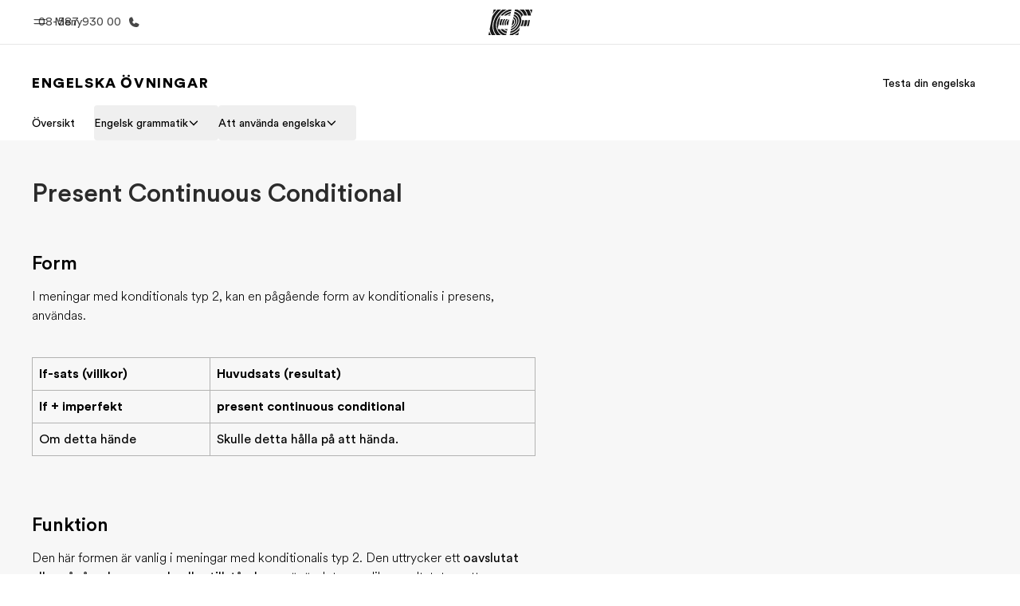

--- FILE ---
content_type: text/javascript
request_url: https://www.ef.se/assetscdn/cefcom-english-resources-nextjs/se/_next/static/chunks/pages/%5B...slug%5D-7c0b32e887826832.js
body_size: 22164
content:
(self.webpackChunk_N_E=self.webpackChunk_N_E||[]).push([[203],{83936:(e,t,a)=>{(window.__NEXT_P=window.__NEXT_P||[]).push(["/[...slug]",function(){return a(27499)}])},27499:(e,t,a)=>{"use strict";a.r(t),a.d(t,{__N_SSG:()=>tw,default:()=>tS,getCentralData:()=>tN});var n=a(74848),r=a(96540);let s=JSON.parse('{"brochure":{"dataSources":"endpoints","resolveFields":"cefcom-ui-section-efset-banner.banner,cefcom-ui-block-pdf-download.Pdf,cefcom-ui-block-fact-sheet-download.Pdf,cefcom-ui-block-home-stage-download-report-block.pdfPath","dataFilesNames":[{"name":"page","enabled":true,"type":"storyblok-page"},{"name":"header","enabled":true,"type":"globalnav"},{"name":"footer","enabled":true,"type":"globalnav"},{"name":"labels","isShared":true,"enabled":true,"type":"datafile","hasMarket":true},{"name":"formschemas","enabled":true,"type":"datafile","hasMarket":true,"hasSlug":true}],"vercelProjectId":"PROJECT_ID_BROCHURE","assetPrefix":"/assetscdn/cefcom-brochure-vercel/","ctqa_Bucket":"DE"},"price-quote":{"isNotStoryblok":true,"dataFilesNames":[{"name":"page","enabled":true,"type":"storyblok-page","hasMarket":true,"hasSlug":true},{"name":"header","enabled":true,"type":"globalnav"},{"name":"footer","enabled":true,"type":"globalnav"}],"vercelProjectId":"PROJECT_ID_PRICE_QUOTE","assetPrefix":"/assetscdn/cefcom-price-quote-vercel/","ctqa_Bucket":"DE"},"book-now":{"isNotStoryblok":true,"dataFilesNames":[{"name":"page","enabled":true,"type":"storyblok-page","hasMarket":true,"hasSlug":true},{"name":"header","enabled":true,"type":"globalnav"},{"name":"footer","enabled":true,"type":"globalnav"}],"vercelProjectId":"PROJECT_ID_BOOK_NOW","assetPrefix":"/assetscdn/cefcom-book-now-vercel/","ctqa_Bucket":"DE"},"choose-location":{"isNotStoryblok":true,"dataFilesNames":[{"name":"page","enabled":true,"type":"storyblok-page","hasMarket":true,"hasSlug":true},{"name":"header","enabled":true,"type":"globalnav"},{"name":"footer","enabled":true,"type":"globalnav"}],"vercelProjectId":"PROJECT_ID_CHOOSE_LOCATION","assetPrefix":"/assetscdn/cefcom-choose-location-vercel/","ctqa_Bucket":"DE"},"legal":{"isNotStoryblok":true,"dataFilesNames":[{"name":"page","enabled":true,"type":"storyblok-page","hasMarket":true,"hasSlug":true},{"name":"header","enabled":true,"type":"globalnav"},{"name":"footer","enabled":true,"type":"globalnav"}],"vercelProjectId":"PROJECT_ID_LEGAL","assetPrefix":"/assetscdn/cefcom-legal-vercel/","ctqa_Bucket":"DE"},"terms-and-conditions":{"dataSources":"labels","useStoryblokUrls":true,"dataFilesNames":[{"name":"page","enabled":true,"type":"storyblok-page","hasMarket":true,"hasSlug":true},{"name":"header","enabled":true,"type":"globalnav"},{"name":"footer","enabled":true,"type":"globalnav"},{"name":"programs","enabled":true,"hasMarket":true,"hasSlug":false,"type":"datafile","isShared":true,"customUrl":"https://centralapi.ef.com/central-api/gn/static/datafile/v2/get/cefcom-terms-and-conditions-programs-api-v3.json"}],"vercelProjectId":"PROJECT_ID_TERMS_AND_CONDITIONS","assetPrefix":"/assetscdn/cefcom-terms-and-conditions-vercel/","ctqa_Bucket":"DE"},"english-resources":{"isNotStoryblok":true,"dataFilesNames":[{"name":"page","enabled":true,"type":"storyblok-page","hasMarket":true,"hasSlug":true},{"name":"header","enabled":true,"type":"globalnav"},{"name":"footer","enabled":true,"type":"globalnav"}],"vercelProjectId":"PROJECT_ID_ENGLISH_RESOURCES","assetPrefix":"/assetscdn/cefcom-english-resources-vercel/","ctqa_Bucket":"DE"},"error":{"isNotStoryblok":true,"dataFilesNames":[{"name":"page","enabled":true,"type":"storyblok-page","hasMarket":true,"hasSlug":true},{"name":"header","enabled":true,"type":"globalnav"},{"name":"footer","enabled":true,"type":"globalnav"}],"vercelProjectId":"PROJECT_ID_ERROR","assetPrefix":"/assetscdn/error-silk.vercel.app/","ctqa_Bucket":"DE"},"contact":{"isNotStoryblok":true,"dataFilesNames":[{"name":"page","enabled":true,"type":"storyblok-page","hasMarket":true,"hasSlug":true},{"name":"header","enabled":true,"type":"globalnav"},{"name":"footer","enabled":true,"type":"globalnav"}],"vercelProjectId":"PROJECT_ID_CONTACT","assetPrefix":"/assetscdn/cefcom-contact-vercel/","ctqa_Bucket":"DE"}}');var l=a(4799);a(55248);var o=a(94335),c=a(20545);a(57589),a(16286),a(90500),a(94529);let i=JSON.parse('{"nT":["choose-location"],"Jt":["choose-location"],"e8":"https://centralapi.ef.com/central-api/common/market/v2/getpages/"}');var d=a(65606);s&&s["english-resources"]||(console.error("\n        \n------------------------------------------------------------\n        \n[CEFCOM ERROR]: No build config found for ".concat("english-resources",". \n        You might be trying to build a site that is not configured yet in this project. Ensure you spelled the correct SITENAME (").concat("english-resources",") within the env file.\n        \n------------------------------------------------------------")),d.exit(1));let{dataFilesNames:p,resolveFields:m,dataSources:h}=s["english-resources"],{e8:x}=i,u="se".split("|")[0].toString().toLowerCase(),g=d.env.DELAY||2400,f="english-resources";d.env.BUILD_FROM_SB_FOLDERS;let b=d.env.DATA_FILE_VERSION||"v3";h&&h.split("|"),d.env.DATA_LAYER_FILE_BEAUTIFY;let A=d.env["STORYBLOK_ACCESS_TOKEN_".concat(f.toUpperCase())],j=new Date().toISOString(),v=d.env.USE_CACHED_API?"":"cv=".concat(d.env.CACHE_VERSION||j),_=d.env.EXCLUDED_FOLDERS?d.env.EXCLUDED_FOLDERS:"*/shared-content/*,*/Design/*,*/demo/*,*/tag-topic/*,*/Archive/*",y="true"===d.env.USE_WWW_APIS,w=d.env.SB_VERSION||"v1",N="https://".concat(y?"www":"centralapi",".ef.com/central-api/gn/static");"".concat("https://api.storyblok.com/".concat(w,"/cdn"),"/stories/?token=").concat(A,"&per_page=").concat(100,"&excluding_slugs=").concat(_,"&language=").concat(u.toLowerCase(),"&").concat(v,"&resolve_relations=").concat(m||"","&starts_with=").concat(u.toLowerCase()),d.env.SKIP_PAGE_URLS&&d.env.SKIP_PAGE_URLS.split("|"),d.env.SKIP_BREADCRUMBS,d.env.SKIP_CHANGECOUNTRY,"true"===d.env.SKIP_METATAGS||d.env.INJECT_METATAGS,d.env.SKIP_TOGGLELINKS,d.env.SKIP_SEO_LINKS,d.cwd(),a(65606);let S=s[f].isNotStoryblok,k=c(o.A.create(),{maxRequests:1,perMilliseconds:g});k.getMaxRPS();let U=(e,t,a,n)=>{t&&"red"===t?console.error(e):t&&"yellow"===t?console.warn(e):console.log(e),a&&console.log(JSON.stringify(a,null,2))},E=(e,t,a)=>{if(!e||!e.length)throw Error("Response not found");let n=e.find(e=>(0,l.gJ)(e,["config","headers","cefcom-request-name"],null)===t);if("page"===t){let a=e.filter(e=>-1!==(0,l.gJ)(e,["config","headers","cefcom-request-name"],null).indexOf("page_"));if(a&&a.length){let e=(0,l.gJ)(n,["data","stories"],[]);return a.forEach(t=>{let a=(0,l.gJ)(t,["data","stories"],[]);e=e.concat(a)}),n.data.stories=e,n}if(!n)throw Error("Response not found for ".concat(t));return n}if(!n)throw Error("Response not found for ".concat(t));return n},M=e=>{let{slug:t,mc:a}=e;try{let e=p;return e=e.filter(e=>{let{enabled:n,regex:r,name:s}=e;if(!n)return!1;if(!r)return!0;{let[e,n]=r.split(":"),l=n.replace(/^\/|\/$/g,""),o=new RegExp(l).test("SLUG"===e?t:a);return o?console.log("Regex ".concat(r," found for ").concat(s," and matched for ").concat(t,". So ").concat(s," will be fetched")):console.log("Regex ".concat(r," found for ").concat(s," but NOT matched for ").concat(t,". So ").concat(s," will NOT be fetched")),o}}),S||(e=e.filter(e=>{let{name:t}=e;return"page"!==t})),e}catch(e){throw(0,l.vF)(e,"Something went wrong getting the datafiles names => ${error.message}`e","REGEX","err"),Error("Something went wrong getting the datafiles names => ".concat(e.message))}},L=e=>{let{isShared:t}=e;return t&&!0||t&&!1},T=e=>{let{datafileSettings:t,mc:a,slug:n}=e,{name:r,enabled:s,type:l,hasMarket:o,hasSlug:c,customUrl:i,only:d,except:p}=t,m=L(t),h="";return("datafile"===l||"storyblok-page"===l&&S)&&(h="".concat(N,"/datafile/v2/get/cefcom-").concat(f,"-site-").concat(r,"-api-").concat(b,".json/").concat(o?a+"/":"").concat(c&&!m?n:"","?").concat(v)),"globalnav"===l&&(h="".concat(N,"/global").concat(r,"/v2/get/").concat(a,"/").concat(f).concat(n||"/","?").concat(v)),"staticapi"===l&&(h="".concat(N,"/").concat(r,"/v2/get/").concat(a,"/").concat(f).concat(n||"/","?").concat(v)),i&&(console.log("customUrl",i.includes("centralapi.ef.com")),console.log("USE_WWW_APIS",y),(h="".concat(i).concat(i.endsWith("/")?"":"/").concat(o?a:"").concat(c?n:"","?").concat(v)).includes("centralapi.ef.com")&&y&&(console.log("Replacing centralapi.ef.com with www.ef.com"),console.log("endpoint",h=h.replace("centralapi.ef.com","".concat(y?"www":"centralapi",".ef.com"))))),h},C=async e=>{let{slug:t,domain:a,mc:n}=e;try{let e=[];return M({slug:t,mc:n})||(0,l.vF)(t,"No datafiles found for ".concat(t," in the DATA_FILE_NAMES list"),"Datafiles","err"),M({slug:t,mc:n}).forEach(async a=>{let{name:r,enabled:s,type:l,hasMarket:o,hasSlug:c,customUrl:i,only:d,except:p,regex:m}=a,h=L(a),x=s,u=T({datafileSettings:a,mc:n,slug:t});(d&&!d.includes(f)||p&&p.includes(f))&&(x=!1),h&&(x=!1),x?e.push({name:r,url:u,type:l}):U("Skip ".concat(r," \n This is probably either shared or not required this particolar site/mc/slug combination \n => ").concat(u),"yellow",a)}),e}catch(e){U("Something went wrong creating the datafiles requests => ".concat(e.message),"red")}},O=async e=>{let{responses:t,slug:a,mc:n}=e;try{let e={};return M({slug:a,mc:n}).forEach(n=>{let{name:r,enabled:s,key:o,alias:c,type:i,nestedIn:d}=n,p=L(n);if(s&&!p){let n=(0,l.gJ)(E(t,r,i),["data",r],null),s=(0,l.gJ)(E(t,r,i),["data",a],null),p=(0,l.gJ)(E(t,r,i),["data"],null);n&&(p=n),s&&(p=s);let m=c||(r.includes("-20")||r.includes("-v")?r.split("-")[0]:r),h=p&&p[o]?p[o]:p;d?e[d]={...e[d]||{},[m]:h}:e[m]=h}}),e}catch(e){console.error(e),U("Something went wrong creating teh response object. Check DATA_FILE_NAMES list => . ".concat(e.message),"green")}},B=async e=>{try{let t=await o.A.all(e.map(e=>{let{url:t,name:a,type:n}=e;return U("[FETCH][".concat(n.toUpperCase(),"] ").concat(a," ......\n=> ").concat(t,"\n.......\n")),k.get(t,{headers:{"cefcom-request-name":a,"cefcom-request-type":n}})}));if(!t)throw Error("No responses from all datafile fetching. Maybe one request failed please check the network");return t}catch(a){let t="Something went wrong fetching the datafiles => ".concat(a.message);if(a&&a.message){let n=(0,l.gJ)(a,["response","config"],null),r=n.headers["cefcom-request-name"],s=n.headers["cefcom-request-type"],o=n.url;n&&r&&s&&(t='Something went wrong fetching the data for the element below: \n        type: "'.concat(s,'" \n        name: "').concat(r,'" \n        url: => ').concat(o,"\n\n        Original error message: => ").concat(a.message,"\n        ")),e||(t="No requests found for the datafiles responses => ".concat(a.message)),U(t,"red")}throw Error(t)}},I=e=>{let{mc:t,slug:a,domain:n,datalayer:r,story:l,shared:o}=e;try{let e={...r,...o},c=a.split("/").filter(e=>e),i=c[0],d=c.pop()||c.pop();return e.mc=t,e.domain={...n.marketSetting},e.slug=a,e.sluglastsegment=d,e.slugfirstsegment=i,e.page={app:{...n.marketSetting},page:{...l}},e.storyurl=l&&l.endpoint?l.endpoint:null,s[f].dataFilesNames.forEach(t=>{let{name:a,nestedIn:n}=t;n&&(e[n][a]=r[n][a])}),{...e}}catch(e){throw Error("Something went wrong assembling the central data from datalayer ".concat(t," ").concat(a," ").concat(e.message,". "))}},X=async e=>{let{slug:t,domain:a,mc:n}=e,r=await C({slug:t,domain:a,mc:n}),s=await B(r);return await O({responses:s,slug:t,mc:n})};var H=a(65606);let F=e=>{let{component:t,verticalSpacing:a,overlaps:n}=e;return"-section-".concat(t," ").concat(Array.isArray(a)&&a.join(" ")," ").concat(n)},D=(e,t,a,n)=>{try{if(n&&-1===t.indexOf("label:"))return t;let r=n?t.replace("label:",""):t,s=e.find(e=>e.name&&e.name.toLowerCase()===r.toLowerCase());if(!s)return r;let l=null!==s.dimension_value&&void 0!==s.dimension_value&&""!==s.dimension_value?s.dimension_value:s.value;if(!l)return r;return a&&a.forEach(e=>{l=l.replace(e.placeholder,e.value)}),l}catch(e){return""}},P=e=>e&&"string"==typeof e?(e.replace("/",""),e.trim(),e):"",R=()=>!1,Z={mx:"es",it:"it",es:"es",br:"pt-br",fr:"fr-fr",kr:"ko-kr",tr:"tr",co:"es",de:"de"},G=(e,t,a,n)=>{let{storyBlokApi:r,resolveFields:s}=a,o="cv=".concat((0,l.po)()),c=V["english-resources"]||"v1",i=Z[null==t?void 0:t.toLowerCase()]||"en";return"".concat(r||"https://api.storyblok.com/".concat(c,"/cdn/"),"stories/").concat(t).concat(e)+"?token=".concat(H.env.STORYBLOK_ACCESS_TOKEN)+"&version=".concat("production")+"&".concat(o)+"&resolve_relations=".concat(encodeURIComponent(s||""))+"&language=".concat(i)+("v2"===c?"&fallback_lang=false":"")},J=async(e,t,a,n)=>{try{var r,s;let l=G(e,t,a,n);U("Loading Storyblok page from => ".concat(l));let c=await o.A.get(l);if(!c||!c.data||!c.data.story)throw Error("No data for "+l);let i=Array.isArray(c.data.rels)?c.data.rels:Object.values(c.data.rels||{}),d=c.data.story;if((null===(r=d.content)||void 0===r?void 0:r.content)&&Array.isArray(d.content.content))for(let e of d.content.content){let r=null==e?void 0:e.inspirationTemplateReference;if(r){let l=i.find(e=>Array.isArray(r)?r.includes(e.uuid):r===e.uuid);if(l&&(e.rels=[l],l.translated_slugs&&Array.isArray(l.translated_slugs)&&l.translated_slugs.length>0)){let r=l.translated_slugs[0].path||l.translated_slugs[0].full_slug;if(r)try{let l=G("/".concat(r,"/"),t,a,n);U("Loading translated inspiration collage from => ".concat(l));let c=await o.A.get(l);(null==c?void 0:null===(s=c.data)||void 0===s?void 0:s.story)&&(e.relsTranslated=[c.data.story])}catch(e){U("Failed to load translated inspiration collage: ".concat(e))}}}if(e.destinations&&Array.isArray(e.destinations)){let t=e.destinations.map(e=>i.find(t=>t.uuid===e)).filter(Boolean);e.resolvedDestinations=t}if(e.banner&&Array.isArray(e.banner)||e.brochureBanner&&Array.isArray(e.brochureBanner)){let t=(e.banner||e.brochureBanner||[]).map(e=>i.find(t=>t.uuid===e)).filter(Boolean);e.resolvedBrochureBanners=t}if(Array.isArray(d.content.labelsCollection)){let t=d.content.labelsCollection.map(e=>i.find(t=>t.uuid===e)).filter(Boolean);e.resolvedServiceLabels=t}}return{...d,endpoint:l}}catch(e){throw console.log(e),Error(e)}},z=e=>{let t=(0,l.gJ)(e,["desktop","filename"],""),a=(0,l.gJ)(e,["mobile","filename"],"");return e&&t&&a?{desktopImage:t,mobileImage:a}:null},Y=()=>"true"===(0,l.ph)("livepreview"),q=e=>{let t=(0,l.gJ)(e,["slug"],"").split("/").filter(e=>e);return t[t.length-1]},W=()=>!window.location.origin.startsWith("https://www"),V=function(e){let t={};return Object.entries(e).forEach(e=>{let[a,n]=e;n.forEach(e=>{t[e]=a})}),t}({v1:["brochure"],v2:[]});var K=a(78668),Q=a(95527),$=a(73717),ee=a(65606);class et extends r.Component{render(){let{data:e,slug:t}=this.props,{header:a,footer:r,page:s}=e,o=(0,l.gJ)(a,["header","settings","headerType"],null),c=(0,l.gJ)(a,["header","settings","hideStickyHeader"],!0),{nT:d,Jt:p}=i,m="true"===ee.env.SKIP_HEADER||d.includes("english-resources"),h="true"===ee.env.SKIP_FOOTER||p.includes("english-resources"),x=(0,l.gJ)(s,["app","marketCode"],"").toLowerCase(),u=(0,l.gJ)(s,["app","isRtlMarket"],!1),g="true"===(0,l.ph)("print-pdf"),f="mkt-".concat(x," ").concat(!1," ").concat(u?"rtl":""," ").concat(g?"print-pdf":""," page-slug-").concat(P(t));return(0,n.jsxs)("div",{className:f+" wrapper site-".concat("english-resources"),children:[(0,n.jsx)($.r6,{}),(0,n.jsxs)("div",{children:[m?null:(0,n.jsxs)(Q.ZT,{data:a,withSticky:c,children:[(0,n.jsx)(Q.Vs,{data:a}),"topbar"===o||"topbar-only"===o?null:(0,n.jsx)(Q.Tn,{data:a,activeSlug:t?()=>t:void 0}),c?(0,n.jsxs)(n.Fragment,{children:[(0,n.jsx)(Q.TM,{data:a}),(0,n.jsx)(Q.t_,{data:a})]}):null]}),(0,n.jsx)("main",{id:"layout","data-clickregion":"page",role:"main",children:this.props.children}),h?null:(0,n.jsx)(K.w,{data:r})]})]})}}var ea=a(2582),en=a(6191),er=a(90065);let es=e=>{let{content:t,centralData:a,dataSources:l,components:o,filePath:c,key:i}=e,{isNotStoryblok:d}=s["english-resources"];if(d&&(t.component=t.component||"cefcom-ui-page-default"),!t||!o||!o[t.component]){let e="\n    [Component to render not found] Check this component: ".concat(c,'\n    ==============================================================\n    \n 1) Check the "components" mapping are defined and passed to getComponent function from the file ').concat(c,'.\n    \n 2) Check the "content" (which must be named "content" and not "blok" even if that is what SB returns) is passed to getComponent function from the file ').concat(c,'.\n    \n 3) Check the "content.component" rendering name/slug is actually matching those in the component mappings. \n    \n 4) Check the data is correct and well structured. Ensure you are calling the correct api if this is a storyblok site \n      (in fact check isNotStoryblok is set correctly in the build settings otherwise check the page datafile in Helios).\n      Check the { content, components } log below\n    ==============================================================\n    \n\n\n      ');throw U(e,"red",t,!0),Error(e)}let p={blok:t,centralData:a,dataSources:l,key:i};return(0,n.jsx)("div",{...(0,en.K1)(t),children:r.createElement((0,er.A)(o[t.component],p),p)},i)};class el extends r.Component{render(){let{blok:e,blok:{content:t},centralData:a,dataSources:r}=this.props;return(0,n.jsx)("section",{className:"".concat(F(e),"    py-[64px] lg:py-[128px]   section-default"),children:(0,n.jsx)(ea.Ev,{children:t.map((e,t)=>(0,n.jsx)("div",{children:es({content:{...e},centralData:a,dataSources:r,components:tu,filePath:"file:///opt/actions-runner/_work/cefcom-shared-actions-central/cefcom-shared-actions-central/src/global/common-components/sb/Sections/Section/index.tsx"})},t))})})}}var eo=a(63194);class ec extends r.Component{render(){let{blok:{link:e,style:t}}=this.props;if(!e)return null;let{isExternal:a,linkLabel:r,isDisabled:s}=(0,l.gJ)(e,["[0]"],{}),o=(0,l.gJ)(e,["[0]","link"],"");return(0,n.jsx)(eo.$,{href:!s&&o,rel:"noopener noreferrer",as:"a",mono:"light",target:a?"_blank":"_self",className:"bg-cefcom-tw-default inline-flex \n          items-center text-cefcom-tw-ink-black m-[0_10px_10px_0] \n          text-[14px] shadow-[0_2px_8px_0_rgba(25,25,25,0.2)] font-[400] \n          relative justify-center p-[12px_25px] h-[48px] leading-[1.6] z-[1]\n          rounded-[24px] border-[1px_solid_rgba(25,25,25,0.2)] no-underline  ".concat(t," ").concat(s&&"-disabled cefcom-icon -icon-disabled"),children:r})}}class ei extends r.Component{render(){let{blok:{link:e,linkLabel:t,isExternal:a,isDisabled:r}}=this.props;return r||!e?null:(0,n.jsx)("a",{href:e,rel:"noopener noreferrer",onClick:e=>{r&&e.preventDefault()},target:a?"_blank":"_self",className:"table mb-[8px] font-[450] text-[16px] leading-[24px] underline  ".concat(r?"text-gray-400 cursor-not-allowed pointer-events-none":""),children:t})}}var ed=a(69543);class ep extends r.Component{render(){let{blok:{content:e},centralData:t,dataSources:a}=this.props;return e?(0,n.jsx)(ed.TW,{children:e.map((e,r)=>(0,n.jsx)("div",{children:es({content:{...e},centralData:t,dataSources:a,components:tu,filePath:"file:///opt/actions-runner/_work/cefcom-shared-actions-central/cefcom-shared-actions-central/src/global/common-components/sb/Core/Row/index.tsx"})},r))}):null}}class em extends r.Component{render(){let{blok:{content:e,width:t},centralData:a,dataSources:r}=this.props;return e?(0,n.jsx)(ed.bn,{classNames:["-s-12 -l-".concat(t," -m-").concat(t)],children:e.map((e,t)=>(0,n.jsx)("div",{children:es({content:{...e},centralData:a,dataSources:r,components:tu,filePath:"file:///opt/actions-runner/_work/cefcom-shared-actions-central/cefcom-shared-actions-central/src/global/common-components/sb/Core/Col/index.tsx"})},t))}):null}}var eh=a(87908);class ex extends r.Component{render(){let{blok:{text:e,title:t,titleStyle:a,titleSEOHeading:r,padding_bottom:s}}=this.props;return(0,n.jsxs)("div",{className:"block block-text ".concat(s),children:[(0,n.jsx)(eh.$,{as:r||"h2",variant:"header2",className:"".concat(a),children:t}),(0,n.jsx)("div",{dangerouslySetInnerHTML:{__html:e}})]})}}let eu={"cefcom-ui-section":el,"cefcom-ui-row":ep,"cefcom-ui-col":em,"cefcom-ui-cta":ec,"cefcom-ui-link":ei,"cefcom-ui-block-text":ex};var eg=a(64362);async function ef(e){let t=arguments.length>1&&void 0!==arguments[1]?arguments[1]:"https://central-ef-formsbuilder-schema-".concat(W()?"qa":"prod",".ef.com/schemas");try{let{data:a}=await o.A.post(t,e,{headers:{"Content-Type":"application/json;version=2"}});return a}catch(e){return e}}a(65606);let eb=e=>{if(!e||!e.modules){(0,l.vF)(e,"[FORM MODULES] form modules undefined","err");return}let t=e.modules.map(e=>{let t={name:e.name,isMandatory:e.isMandatory,type:e.component};return"group"===e.component&&(t.modules=e.modules?e.modules.map(e=>{let{name:t,isMandatory:a,component:n}=e;return{name:t,isMandatory:a,type:n}}).filter(e=>e&&e.name):[]),t}).filter(e=>e&&e.name);return(0,l.vF)(t,"[FORM MODULES] adaptFormModules","FORM MODULES","info"),t};async function eA(e,t,a){try{let{campaignAllocationProgram:n,formIntent:r,campaignName:s,forceOpportunity:o,reference:c}=t,i=eb(t);if(!i){(0,l.vF)({modules:i,props:e.props},"[FORM MODULES]","adaptFormModules didn't return any modules","err");return}let d={campaignName:s,forceOpportunity:o,reference:c,modules:eb(t),campaignAllocationProgram:n,formIntent:r,marketCode:a.toLowerCase()},p=null;p=await ef(d);let m=(0,l.gJ)(p,["response","data","properties","ValidationErrors"],null);if(m){let t=(0,l.gJ)(p,["response","data","title"],""),a=(0,l.gJ)(p,["response","data","status"],""),n=Object.keys(m),r=[];n.forEach(e=>{r.push(m[e])});let s="Resonse error: ".concat(t," Status: ").concat(a," <br />").concat(r.join("<br />. Check the /schemas request in the Network panel"));return e.setState({formConfig:d,formSchema:p,loading:!1,errorMessage:s,error:!0},()=>{(0,l.vF)(p,"[MODULE ERROR SCHEMAS] "+s,"API SCHEMAS","err")})}p&&p.schema?e.setState({formConfig:d,formSchema:p,loading:!1}):(e.setState({errorMessage:"no form schema returned with this configuration (Check the console)",loading:!1,error:!0}),(0,l.vF)({formConfig:d,formSchema:p},"[FETCH SCHEMAS] ","NO SCHEMA","err"))}catch(t){e.setState({errorMessage:t.message,loading:!1,error:!0}),(0,l.vF)(t,"[FETCH SCHEMAS] "+t.message,"API SCHEMAS","err")}}let ej=()=>(0,n.jsx)("span",{style:{margin:"200px auto",display:"block",width:"64px",height:"64px"},children:(0,n.jsxs)("svg",{version:"1.0",width:"64px",height:"64px",viewBox:"0 0 128 128",children:[(0,n.jsx)("rect",{x:"0",y:"0",width:"100%",height:"100%",fill:"transparent"}),(0,n.jsxs)("g",{children:[(0,n.jsxs)("linearGradient",{id:"linear-gradient",children:[(0,n.jsx)("stop",{offset:"0%",stopColor:"#ffffff",fillOpacity:"0"}),(0,n.jsx)("stop",{offset:"100%",stopColor:"#0099ff",fillOpacity:"1"})]}),(0,n.jsx)("path",{d:"M63.85 0A63.85 63.85 0 1 1 0 63.85 63.85 63.85 0 0 1 63.85 0zm.65 19.5a44 44 0 1 1-44 44 44 44 0 0 1 44-44z",fill:"url(#linear-gradient)",fillRule:"evenodd"}),(0,n.jsx)("animateTransform",{attributeName:"transform",type:"rotate",from:"0 64 64",to:"360 64 64",dur:"1560ms",repeatCount:"indefinite"})]})]})}),ev=e=>{let{message:t}=e;return Y()?(0,n.jsx)("div",{id:"error",style:{border:"8px dashed #b51010",padding:"20px",fontSize:"18px",fontWeight:"bold",color:"#b51010"},dangerouslySetInnerHTML:{__html:"!!! LIVE PREVIEW ERROR - "+t}}):null};class e_ extends r.Component{componentDidMount(){Y()&&eA(this,(0,l.gJ)(this.props,["blok","Form","[0]"],null),(0,l.gJ)(this.props,["centralData","mc"],""))}onSuccess(e){let{isQQForm:t}=e;if(t){var a,n;return null===(n=this.props.blok)||void 0===n?void 0:null===(a=n.setShowThankYouPage)||void 0===a?void 0:a.call(n)}{let e=setTimeout(()=>{window.location.assign("/cp/brochure/thank-you/".concat(q(this.props.centralData))),clearTimeout(e)},500)}}onFail(e){let{status:t,title:a,detail:n,type:r,flowId:s,errors:o,payload:c,schemaJwtToken:i,IsQa:d}=e;200!==t?((0,l.vF)(e,"Error submitting form:","[CEFCOM FORM]","err"),console.log(c),console.error("[CEFCOM FORM] Title: "+a),console.error("[CEFCOM FORM] Detail: "+n),console.error("[CEFCOM FORM] Type: "+r),console.error("[CEFCOM FORM] Type: "+r),console.error("[CEFCOM FORM] FlowId: "+s),console.error("[CEFCOM FORM] IsQa: "+d),console.error("[CEFCOM FORM] using this schemaJwtToken: "+i),o&&o.map(e=>{console.log(e)}),window.location.assign("/cp/brochure/error/")):this.onSuccess(e)}render(){let{loading:e,error:t,errorMessage:a,hiddenFieldsData:r}=this.state,s=(0,l.gJ)(this.props,["blok","Form","[0]"],null),o=Y()?this.state.formSchema:(0,l.gJ)(this.props,["centralData","formschemas","schema"],null),c=(0,l.gJ)(this.props,["centralData","mc"],null),i=(0,l.gJ)(this.props,["centralData","slug"],null),d=function(e,t){let{campaignAllocationProgram:a,formIntent:n,campaignName:r,forceOpportunity:s,reference:o}=e;return e&&e.modules?{campaignName:r,forceOpportunity:s,reference:o,modules:e.modules.map(t=>t&&t.modules?{name:t.name,modules:t.modules?t.modules.map(e=>{let{name:t,isMandatory:a,component:n}=e;return{name:t,isMandatory:a,type:n}}).filter(e=>e&&e.name):[],isMandatory:t.isMandatory,type:t.component}:((0,l.vF)({currentModule:t,allModules:e.modules},"[FORM MODULES] form modules submodule undefined","err"),null)).filter(e=>e&&e.name),campaignAllocationProgram:a,formIntent:n,marketCode:t.toLowerCase()}:((0,l.vF)(e,"[FORM MODULES] form modules undefined","err"),null)}(s,c),{campaignAllocationProgram:p}=d;if(!p)throw(0,l.vF)(d,"campaignAllocationProgram is missing","formConfig","err"),Error("[FORM ERROR] campaignAllocationProgram is missing => ".concat(c," | ").concat(i));return Y()&&e?(0,n.jsx)(ej,{}):t&&Y()?(0,n.jsx)(ev,{message:a}):(0,n.jsx)("div",{className:"ef-form-loaded market-selector-inspect",children:(0,n.jsx)(eg.lV,{isQa:W()&&"true"!==(0,l.ph)("simulate-live"),marketCode:c.toLowerCase(),config:d,schema:o,reference:"central",onSubmission:function(e){let{onSuccess:t,onFail:a,formConfig:n,formSchema:r,centralData:s,hiddenFieldsData:o}=e;return async function(e,t,c){let i=W()&&"true"!==(0,l.ph)("simulate-live"),d=i?(0,l.gJ)(r,[,"properties","schemaJwtToken"],""):(0,l.gJ)(s,[,"formschemas","liveSchemaJwtToken"],""),p=("qq"===n.campaignAllocationProgram||n.campaignAllocationProgram,{formsData:{...{...e,...o||{}}},analyticsData:t,metadata:c,schema:{formsSchema:d}});(0,l.vF)(p,"Submitting FORM","PAYLOAD","info");try{(0,l.$8)("No endpoint provided",{FORM_SUBMISSION_CUSTOM_ENDPOINT:"",FORM_SUBMISSION_CUSTOM_ENDPOINT_QA:""})}catch(e){(0,l.vF)(p,"Submitting FORM","PAYLOAD","info"),console.error(e.message),function(e,t,a){let n=(0,l.gJ)(e,["data","trackingInformation","correlationId"],null),r=t.formIntent;if(!window.dl||!window.dl.events||"function"!=typeof window.dl.events.pushWithEvent){console.warn("EF datalayer is not initialized or pushWithEvent function is not available.");return}let s={event:"",eventProps:{formIntent:r,parentId:null,correlationId:null}};switch(a){case"submit":s.event="form.interact.manual.click.formSubmit";break;case"success":s.event="form.interact.auto.success.formSuccess",s.eventProps.correlationId=n;break;case"error":s.event="form.interact.auto.error.formError";break;default:console.warn("Invalid event type for form tracking.");return}window.dl.events.pushWithEvent(s)}((0,l.gJ)(e,["response","data"],null)||e,n,"error"),"function"==typeof a&&a({...e.response.data,payload:p,schemaJwtToken:d,IsQa:i})}}}({formConfig:d,formSchema:o,centralData:(0,l.gJ)(this.props,["centralData"],{}),onSuccess:this.onSuccess.bind(this),onFail:this.onFail.bind(this),hiddenFieldsData:r||{}}),type:"config"})})}constructor(e){super(e),this.handleHiddenFieldsDataChange=e=>{this.setState({hiddenFieldsData:e})},this.state={formConfig:null,formSchema:null,loading:!0,error:!1,success:!1,errorMessage:null,hiddenFieldsData:{}}}}var ey=a(40065);let ew=e=>{let{programCode:t,serviceLabels:a,programTitleLabel:r,isQQForm:s,Image:l,pageDescription:o,title:c,backbutton:i}=e;return(0,n.jsx)("div",{className:"rendering-default ".concat(t?"prog-"+t.toLowerCase():""),children:(0,n.jsx)(ea.Ev,{className:"-s-12-tw my-auto mx-0 sm:mx-auto sm:container pb-[40px] md:mb-[64px] *:text-[16px] *:leading-[24px] *:font-[400] lg:w-[972px] xl:w-[1200px]",children:(0,n.jsxs)("section",{className:"cefcom-section rendering__section-main",children:[(0,n.jsxs)("div",{className:"text-[#191919]  text-[14px] cursor-pointer  border-b-[1px_solid_rgba(25,_25,_25,_0.1)]  p-[8px_24px] md:max-w-[83.33333%] md:w-full md:p-[24px_0_0_0]  md:mx-auto md:border-b-0 lg:max-w-[inherit] lg:text-[16px] flex  items-center",onClick:()=>(history.go(-1),!1),children:[(0,n.jsx)(ey.e,{className:"text-[#191919]  text-[16px] cursor-pointer  lg:text-[18px] mr-[2px] mt-[-2px] md:mr-[4px]"}),(0,n.jsx)("span",{children:(0,n.jsx)("span",{className:"[&&]:inline-block",children:D(a,i,null,!0)})})]}),(0,n.jsx)(ea.bn,{className:"-s-12-tw -m-12-tw",children:(0,n.jsx)("div",{className:"relative text-center mt-[50px] mb-[32px] md:mt-[56px] md:mb-[40px] lg:mt-[32px] lg:mb-[52px] xl:mb-[60px] ",children:(0,n.jsx)("h1",{className:" m-0 max-w-full text-[24px] leading-[32px] font-[700] lg:text-[48px] lg:leading-[56px]",children:D(a,c,null,!0)})})}),(0,n.jsxs)("div",{className:"flex flex-col flex-wrap md:flex-row",children:[(0,n.jsxs)("div",{className:"col-sm-4 col-sm-push-1 col-xs-12 relative mx-auto  flex flex-col p-0 mb-[40px] self-start md:border-none lg:border  md:max-[83.33333%] basis-[83.33333%] md:m-[0_0_0_10px] lg:max-w-[486px] lg:basis-[486px]  lg:mb-[30px] lg:float-left rounded-[4px] overflow-hidden",children:[(0,n.jsx)("span",{className:"contents-text order-2 w-full inline-block  md:w-[initial] md:block md:p-[26px]  md:[&>h3]:mt-0 md:[&>ul]:text-[14px] md:[&>ul]:font-[400] md:[&>ul]:tracking-[0.7px]  md:[&>ul]:text-[#191919] md:[&>ul]:mb-0  p-[9px_24px_15px] [&>h3]:text-[20px] [&>h3]:font-[600]  [&>h3]:leading-[28px] [&>h3]:mt-[24px] [&>h3]:mb-[24px] [&>ul]:pl-0  [&>ul>il]:list-none [&>ul>li]:flex [&ul>li]:items-center md:[&ul>li]:relative  md:[&ul>li]:m-[5px_0] md:[&ul>li]:text-[16px] md:[&ul>li]:leading-[24px] before:[&>ul>li]:inline-block before:[&>ul>li]:mt-[3px]  before:[&>ul>li]:mr-[10px] md:[&ul>li]:last-child:mb-0 before:[&>ul>li]:content-[url([data-uri]);] [&>ul>li>svg]:w-[10px] [&>ul>li>svg]:h-[10px] [&>ul>li>svg]:absolute  [&>ul>li>svg]:left-0 [&>ul>li>svg]:top-[8px] md:[&>ul>li>svg]:top-[50%] md:[&>ul>li>svg]:[transform:translateY(-50%)]",dangerouslySetInnerHTML:{__html:D(a,o,null,!0)}}),(0,n.jsxs)("span",{className:"inline-block md:p-[0_0_0_90px] lg:p-0  p-0 lg:float-none lg:block [&>div>picture>img]:w-[100vw]  [&>div>picture>img]:h-auto [&>div>picture>img]:block  [&>div>picture>img]:mx-auto md:max-w-[70%] md:float-none md:mx-auto lg:max-w-full",children:[(0,n.jsx)(ed.Ig,{responsiveImages:z(l[0])||[]}),!r||s?null:(0,n.jsx)("div",{className:"text-[18px] leading-[24px] font-[900] uppercase tracking-[1.65px] p-[15px_25px] bg-[#F7F7F7] [&>span]:text-inherit",dangerouslySetInnerHTML:{__html:r}})]})]}),(0,n.jsx)(ea.bn,{className:"min-h-full basis-full md:basis-0 p-0 md:p-[0px_12px] [&>div]:px-[24px] md:[&>div]:p-r-0  md:[&>div]:max-w-[83.33333%] md:[&>div]:basis-[83.33333%] lg:[&>div]:max-w-[486px] lg:[&>div]:basis-[486px]",children:(0,n.jsx)(e_,{...e})})]})]})})})};a(56803);var eN=a(14152),eS=a(35016),ek=a(23780);function eU(e){let{htmlString:t}=e,{heading:a,itemsWithoutSvg:s}=(0,r.useMemo)(()=>{let e=t.match(/<h3[^>]*>(.*?)<\/h3>/);return{heading:e?e[1]:"",itemsWithoutSvg:(t.match(/<li>(.*?)<\/li>/g)||[]).map(e=>e.replace(/<\/?li>/g,"")).map(e=>e.replace(/<svg[^>]*>[\s\S]*?<\/svg>/g,""))}},[t]),l=[(0,n.jsx)(eN.d,{size:18,className:"mr-2 text-[#191919]"},"icon-0"),(0,n.jsx)(eS.m,{size:18,className:"mr-2 text-[#191919]"},"icon-1"),(0,n.jsx)(ek.g,{size:18,className:"mr-2 text-[#191919]"},"icon-2")];return(0,n.jsxs)("div",{className:"contents-text order-2 w-full",children:[(0,n.jsx)("h3",{className:"text-[20px] font-[600] leading-[28px] mb-[16px]",children:a}),(0,n.jsx)("ul",{className:"pl-0 space-y-2 md:flex gap-4 items-center md:space-y-0 md:mt-4 lg:flex-wrap",children:s.map((e,t)=>(0,n.jsxs)("li",{className:"flex items-center text-[16px] leading-[24px]",children:[l[t]||l[0],e]},t))})]})}var eE=a(1164),eM=a(3747);let eL=e=>{let{image:t}=e;return(0,n.jsxs)("div",{className:"absolute z-[-1] w-full h-full overflow-x-hidden",children:[(0,n.jsx)(eE.r,{intersectionThreshold:.3,sections:[{gradientState:{orbs:[{color:"#FF99D3",position:"top-left"},{color:"#9484D5",position:"bottom-right"}]},sectionId:"hero"}]}),(0,n.jsx)(eM.w,{id:"hero",children:(0,n.jsx)("div",{className:"absolute w-full h-full flex justify-center items-start",children:(0,n.jsx)("div",{className:"flex justify-center mt-[25px] mr-4 md:mr-0 relative w-full lg:mt-[64px] xxl:mt-[94px] lg:max-w-[1200px] xl:max-w-[1200px] xxl:max-w-[1200px]",children:(0,n.jsx)("div",{className:"lg:absolute lg:left-[calc(50%+316px-30px-450px/2)] xl:left-[calc(792px-150px)] xxl:left-[calc(792px-150px)] md:[&>div>picture>img]:max-w-[630px] lg:[&>div>picture>img]:max-w-none lg:[&>div>picture>img]:w-[auto] lg:[&>div>picture>img]:h-[450px] xl:[&>div>picture>img]:h-[500px] xxl:[&>div>picture>img]:h-[550px]",children:(0,n.jsx)(ed.Ig,{responsiveImages:z(t)||[]})})})})})]})},eT=e=>{let{programCode:t,serviceLabels:a,programTitleLabel:r,isQQForm:s,Image:l,pageDescription:o,title:c,backbutton:i}=e;return(0,n.jsxs)("div",{className:"rendering-face-lift ".concat(t?"prog-"+t.toLowerCase():""," relative flex flex-col items-center lg:items-baseline"),children:[(0,n.jsx)(eL,{image:l[0]}),(0,n.jsx)(ea.Ev,{className:"-s-12-tw z-10 pt-[220px] md:w-[704px] mt-[-27px]  md:mt-0 mb-[64px] md:pt-[290px] max-w-[750px] lg:mx-0  lg:pt-[64px] lg:!ml-[calc((100vw-632px-450px+125px)/2)] lg:w-[632px]  xl:w-[792px] xl:!ml-[calc((100vw-792px-500px+95px)/2)]   xxl:!ml-[calc((100vw-792px-550px+140px)/2)] xxl:pt-[96px] 2xl:!ml-[calc((100vw-792px-550px+140px)/2)]",children:(0,n.jsxs)("section",{className:"cefcom-section  rendering__section-main bg-white  rounded-[16px] py-10 px-6 md:px-[58px] lg:p-[64px] shadow-[0px_2px_16px_0px_rgba(25,25,25,0.15)]",children:[(0,n.jsx)("h1",{className:" m-0 max-w-full text-[24px] lg:text-[32px] leading-[32px] font-[700] lg:leading-[56px] mb-[24px]",children:D(a,c,null,!0)}),(0,n.jsxs)("div",{className:"flex flex-col flex-wrap md:flex-row",children:[(0,n.jsxs)("div",{className:" bg-[#F7F7F7] p-4 md:p-6  w-full flex flex-col mb-10 self-start md:border-none lg:border  lg:mb-10 lg:float-left rounded-[16px]  lg:rounded-[8px] md:mb-10",children:[(0,n.jsx)(eU,{htmlString:D(a,o,null,!0)}),(0,n.jsx)("span",{className:"inline-block md:p-[0_0_0_90px] lg:p-0  p-0 lg:float-none lg:block [&>div>picture>img]:w-[100vw]  [&>div>picture>img]:h-auto [&>div>picture>img]:block  [&>div>picture>img]:mx-auto md:max-w-[70%] md:float-none  md:mx-auto lg:max-w-full",children:!r||s?null:(0,n.jsx)("div",{className:"text-[18px] leading-[24px] font-[900]  uppercase tracking-[1.65px] p-[15px_25px] bg-[#F7F7F7]  [&>span]:text-inherit",dangerouslySetInnerHTML:{__html:r}})})]}),(0,n.jsx)("div",{className:"min-h-full basis-full [&_legend]:text-[18px] lg:[&_legend]:text-[20px] [&_legend]:mb-4 [&_input]:rounded-[8px] [&_.ef-select-tag]:rounded-[8px]  [&_.ef-date-field]:rounded-[8px_0px_0px_8px] [&_.ef-date-picker_button]:rounded-[0px_8px_8px_0px]  [&_.ilc-description]:my-10 [&_[data-cy='description']]:p-0 last:[&_section]:p-0  last:[&_section_button]:w-full md:last:[&_section_button]:w-[96px] ",children:(0,n.jsx)(e_,{...e})})]})]})})]})};function eC(e){let{centralData:t}=e,a=q(t),{Image:r,pageDescription:s,title:o,backbutton:c}=e.blok,i="".concat(a.toUpperCase(),"-programTitle"),d=(0,l.gJ)(t,["labels"],[]),p=D(d,i),m="qq"===(0,l.gJ)(e,["blok","Form","[0]","campaignAllocationProgram"],"").toLowerCase();return(0,n.jsx)(n.Fragment,{children:"face-lift"===e.blok.rendering?(0,n.jsx)(eT,{programCode:a,serviceLabels:d,programTitleLabel:p,isQQForm:m,Image:r,pageDescription:s,title:o,backbutton:c,...e}):(0,n.jsx)(ew,{programCode:a,serviceLabels:d,programTitleLabel:p,isQQForm:m,Image:r,pageDescription:s,title:o,backbutton:c,...e})})}let eO=e=>{let{blok:{displayHeaderShadow:t,pageDescription:a,pageTitle:r,Image:s,cta:o},centralData:c}=e,i=(0,l.gJ)(c,["labels"],[]);return(0,n.jsxs)("div",{className:"relative",children:[(0,n.jsx)("body",{className:t?" force-no-header-shadow ":""}),(0,n.jsxs)("div",{className:"block w-full h-auto relative [&>div>picture>img]:block [&>div>picture>img]:w-full [&>div>picture>img]:h-full [&>div>picture>img]:max-w-full  [&>div>picture>img]:shrink-0 [&>div>picture>img]:object-cover",children:[(0,n.jsx)("div",{className:"opacity-[0.7] mix-blend-multiply  [background-image:linear-gradient(to_bottom,#08244b,rgba(0,0,0,0))] w-full h-[80%] absolute"}),(0,n.jsx)(ed.Ig,{responsiveImages:z(s[0])||[]})]}),(0,n.jsxs)("div",{className:"top-[104px] left-1/2 -translate-x-1/2  absolute max-w-[480px] min-w-[307px] md:max-w-[467px]",children:[(0,n.jsx)("h1",{className:"text-[32px] font-bold leading-[1.39]  tracking-normal text-center text-[#fff] not-italic  font-stretch-normal md:text-[36px]",children:D(i,r,null,!0)}),(0,n.jsx)("div",{className:"max-w-[467px] text-[14px] font-normal leading-[1.55]  m-[24px_0] tracking-normal text-center text-[#fff] not-italic font-stretch-normal   [&>p]:tracking-normal [&>p]:text-center [&>p]:text-[#fff] [&>p]:not-italic  [&>p]:font-stretch-normal [&>p]:font-[300] md:text-[20px] md:m-[32px_0] [&>p]:m-0",dangerouslySetInnerHTML:{__html:D(i,a,null,!0)}}),(0,n.jsx)("div",{className:"flex justify-center",children:(0,n.jsx)("div",{className:"min-w-[130px] flex flex-col items-center justify-center md:flex-row",children:o&&o.length?o.map((e,t)=>(0,n.jsx)(eo.$,{className:"".concat(0===t?"mb-3.5 md:mr-3.5 md:mb-0":""," h-12 m-2 block mx-auto \n                      shadow-[0_2px_8px_0_rgba(25,_25,_25,_0.2)] text-[14px] \n                      leading-[1.57] tracking-normal text-center text-[#191919] no-underline\n                      mb-5 min-w-[130px] w-full md:w-auto md:mb-0 font-[300]\n                      "),as:"a",variant:"primary",mono:"light",href:D(i,e.type,null,!0),children:D(i,e.title,null,!0)},t)):null})})]})]})};class eB extends r.Component{componentDidMount(){"true"===(0,l.ph)("show-thank-you")&&this.setShowThankYouPage()}render(){let{blok:e,blok:{content:t},centralData:a,dataSources:r}=this.props,{showThankYouPage:s}=this.state,o=(0,l.gJ)(e,["serviceLabels","[0]","labels"],null);return t&&t.length?s?(0,n.jsx)("div",{id:"template-page-thank-you",children:(0,n.jsx)(eO,{blok:{...e,displayHeaderShadow:e.displayHeaderShadow,pageDescription:e.QQThankYouDescription,pageTitle:e.QQThankYouTitle,Image:e.QQThankYouImage,cta:e.cta},centralData:a,dataSources:r})}):(0,n.jsx)("div",{id:"template-page-default",children:t.map((e,t)=>(0,n.jsx)("div",{children:es({content:{...e,serviceLabels:o,setShowThankYouPage:this.setShowThankYouPage.bind(this)},centralData:a,dataSources:r,components:tu,filePath:"file:///opt/actions-runner/_work/cefcom-shared-actions-central/cefcom-shared-actions-central/src/sites/brochure/components/pages/Default/index.tsx"})},t))}):null}constructor(e){super(e),this.setShowThankYouPage=()=>{this.setState({showThankYouPage:!0})},this.state={showThankYouPage:!1}}}class eI extends r.Component{render(){let{blok:{content:e},centralData:t,dataSources:a}=this.props;return e&&e.length?(0,n.jsx)("div",{id:"template-page-thank-you",children:e.map((e,r)=>(0,n.jsx)("div",{children:es({content:{...e},centralData:t,dataSources:a,components:tu,filePath:"file:///opt/actions-runner/_work/cefcom-shared-actions-central/cefcom-shared-actions-central/src/sites/brochure/components/pages/ThankYou/index.tsx"})},r))}):null}}class eX extends r.Component{render(){let{blok:{content:e},centralData:t,dataSources:a}=this.props;return e&&e.length?(0,n.jsx)("div",{id:"template-page-error",children:e.map((e,r)=>(0,n.jsx)("div",{children:es({content:{...e},centralData:t,dataSources:a,components:tu,filePath:"file:///opt/actions-runner/_work/cefcom-shared-actions-central/cefcom-shared-actions-central/src/sites/brochure/components/pages/Error/index.tsx"})},r))}):null}}let eH=e=>{let{blok:{displayHeaderShadow:t,pageDescription:a,pageTitle:r,Image:s,cta:o},centralData:c}=e,i=(0,l.gJ)(c,["labels"],[]);return(0,n.jsxs)("div",{className:"relative",children:[(0,n.jsx)("body",{className:t?" force-no-header-shadow ":""}),(0,n.jsxs)("div",{className:"block w-full h-auto relative [&>div>picture>img]:block [&>div>picture>img]:w-full [&>div>picture>img]:h-full [&>div>picture>img]:max-w-full  [&>div>picture>img]:shrink-0 [&>div>picture>img]:object-cover",children:[(0,n.jsx)("div",{className:"opacity-[0.7] mix-blend-multiply  [background-image:linear-gradient(to_bottom,#08244b,rgba(0,0,0,0))] w-full h-[80%] absolute"}),(0,n.jsx)(ed.Ig,{responsiveImages:z(s[0])||[]})]}),(0,n.jsxs)("div",{className:"top-[104px] left-1/2 -translate-x-1/2  absolute max-w-[480px] min-w-[307px] md:max-w-[467px]",children:[(0,n.jsx)("h1",{className:"text-[32px] font-bold leading-[1.39]  tracking-normal text-center text-[#fff] not-italic  font-stretch-normal md:text-[36px]",children:D(i,r,null,!0)}),(0,n.jsx)("div",{className:"max-w-[467px] text-[14px] font-normal leading-[1.55]  m-[24px_0] tracking-normal text-center text-[#fff] not-italic font-stretch-normal   [&>p]:tracking-normal [&>p]:text-center [&>p]:text-[#fff] [&>p]:not-italic  [&>p]:font-stretch-normal [&>p]:font-[300] md:text-[20px] md:m-[32px_0] [&>p]:m-0",dangerouslySetInnerHTML:{__html:D(i,a,null,!0)}}),(0,n.jsx)("div",{className:"flex justify-center",children:(0,n.jsx)("div",{className:"min-w-[130px] flex flex-col items-center justify-center md:flex-row",children:o&&o.length?o.map((e,t)=>(0,n.jsx)(eo.$,{className:"".concat(0===t?"mb-3.5 md:mr-3.5 md:mb-0":""," h-12 m-2 block mx-auto \n                      shadow-[0_2px_8px_0_rgba(25,_25,_25,_0.2)] text-[14px] \n                      leading-[1.57] tracking-normal text-center text-[#191919] no-underline\n                      mb-5 min-w-[130px] w-full md:w-auto md:mb-0 font-[300]\n                      "),as:"a",variant:"primary",mono:"light",href:D(i,e.type,null,!0),children:D(i,e.title,null,!0)},t)):null})})]})]})};var eF=a(16011);class eD extends r.Component{render(){let{serviceLabels:e,hasPdfUrl:t,hasPrimaryButton:a,showPdfs:r,program:{pdfUrl:s,siteurl:o,subTitle:c,telephone:i,title:d}}=this.props;return(0,n.jsx)("div",{className:"border-b border-gray-300 p-6 odd:bg-[#f7f7f7]",children:(0,n.jsxs)("div",{className:"flex flex-col md:flex-row justify-between",children:[(0,n.jsxs)("div",{className:"mb-4 md:mb-0",children:[(0,n.jsx)("h3",{className:"text-lg font-bold mb-0",children:d}),(0,n.jsx)("p",{className:"text-base font-light mt-0",children:c})]}),(0,n.jsxs)("div",{className:"flex items-center justify-end space-x-4",children:[i&&i.length?(0,n.jsxs)(eo.$,{as:"a",variant:"secondary",mono:"dark",href:"tel:".concat(i),children:[(0,n.jsx)(eF.E,{size:32,weight:"fill"}),(0,n.jsx)("span",{children:i})]}):(0,n.jsx)("span",{className:"hidden md:block",style:{minWidth:"63px"}}),t&&r?s&&s.length?(0,n.jsxs)(eo.$,{as:"a",variant:"secondary",mono:"dark",href:"tel:".concat(i),children:[(0,n.jsx)(eF.E,{size:32,weight:"fill"}),"PDF ",(0,l.p9)(e,"download-form")]}):(0,n.jsx)("span",{className:"hidden"}):null,a?o&&o.length?(0,n.jsx)(eo.$,{as:"a",variant:"primary",href:o,"data-cy":"program-card-site-cta",children:(0,l.p9)(e,"book-online")}):(0,n.jsx)("span",{className:"hidden md:block"}):(0,n.jsx)("span",{})]})]})})}}class eP extends r.Component{render(){let{blok:e}=this.props,{pageTitle:t,pageDescription:a,serviceLabels:r,programs:s}=e;return(0,n.jsx)("div",{className:"py-10 md:py-16",children:(0,n.jsxs)("div",{className:"cefcom-container mx-auto",children:[(0,n.jsx)("div",{className:"grid grid-cols-1 md:grid-cols-2",children:(0,n.jsxs)("section",{className:"mb-6 md:mb-11",children:[(0,n.jsx)("h1",{className:"text-2xl md:text-4xl font-bold text-gray-900",children:t}),(0,n.jsx)("div",{className:"mt-2 text-base text-gray-900",dangerouslySetInnerHTML:{__html:a}})]})}),(0,n.jsx)("section",{className:"border-t border-gray-300",children:s.map((e,t)=>(0,n.jsx)(eD,{program:e,serviceLabels:r,hasPrimaryButton:!!e.siteurl},t))})]})})}}class eR extends r.Component{render(){let{serviceLabels:e,hasPrimaryButton:t,program:{pdfUrl:a,siteurl:r,slug:s,subTitle:o,telephone:c,title:i,err:d}}=this.props;return(0,n.jsx)("div",{className:"border-b border-gray-300 p-6 odd:bg-[#f7f7f7]",children:(0,n.jsxs)("div",{className:"flex flex-col md:flex-row justify-between",children:[(0,n.jsxs)("div",{className:"mb-4 md:mb-0",children:[(0,n.jsx)("h3",{className:"text-lg font-bold mb-0",children:i}),(0,n.jsx)("p",{className:"text-base font-light mt-0",children:o})]}),(0,n.jsxs)("div",{className:"flex items-center justify-end space-x-4",children:[c?(0,n.jsxs)(eo.$,{"aria-label":"cta",mono:"dark",as:"a",variant:"secondary",href:"tel:".concat(c),children:[(0,n.jsx)(eF.E,{size:32,weight:"fill"}),(0,n.jsx)("span",{children:c})]}):(0,n.jsx)("span",{className:"hidden md:block",style:{minWidth:"63px"}}),t?r?(0,n.jsx)(eo.$,{as:"a",variant:"primary",href:r,"data-cy":"program-card-site-cta",children:(0,l.p9)(e,"price-quote")}):(0,n.jsx)("span",{className:"hidden md:block",style:{minWidth:"".concat(primaryButtonWidth,"px")}}):null]})]})})}constructor(e){super(e),this.state={primaryButton:225}}}class eZ extends r.Component{render(){let{blok:e}=this.props,{pageTitle:t,pageDescription:a,serviceLabels:r,programs:s}=e;return(0,n.jsx)("div",{className:"py-10 md:py-16",children:(0,n.jsxs)("div",{className:"cefcom-container mx-auto",children:[(0,n.jsx)("div",{className:"grid grid-cols-1 md:grid-cols-2",children:(0,n.jsxs)("section",{className:"mb-6 md:mb-11",children:[(0,n.jsx)("h1",{className:"text-2xl md:text-4xl font-bold text-gray-900",children:t}),(0,n.jsx)("div",{className:"mt-2 text-base text-gray-900",dangerouslySetInnerHTML:{__html:a}})]})}),(0,n.jsx)("section",{className:"border-t border-gray-300",children:s.map((e,t)=>(0,n.jsx)(eR,{program:e,serviceLabels:r,hasPrimaryButton:!!e.siteurl},t))})]})})}}var eG=a(9019);let eJ=e=>{let{centralData:t}=e,a=(0,l.gJ)(t,["header","header","topbar","logo","logos","[0]"],"https://a.storyblok.com/f/61891/x/aa166bd9ab/00.svg"),r=(0,l.gJ)(t,["header","header","topbar","logo","logoUrl"],"");return(0,n.jsx)("header",{className:"border-b border-gray-200",children:(0,n.jsx)("div",{className:"flex h-12 items-center justify-center md:h-14",children:(0,n.jsx)("a",{href:r,className:"flex",children:(0,n.jsx)("img",{src:a,alt:"EF",className:"h-8 w-14 relative -left-0.5"})})})})},ez=e=>{let{centralData:t}=e,a=(0,l.gJ)(t,["page","page","logos","[0]","logoSrc"],null),r=(0,l.gJ)(t,["page","page","logos","[0]","logoUrl"],null),s=(0,l.gJ)(t,["footer","footer","copyrightLinks","[0]","anchorText"],null),o=(0,l.gJ)(t,["footer","footer","copyrightLinks","[0]","anchorUrl"],null),c=(0,l.gJ)(t,["footer","footer","additionalCopyrightText"],null),i="cn"===t.mc.toLowerCase();return(0,n.jsx)("footer",{className:"cefcom-container",children:(0,n.jsxs)("div",{className:"flex flex-col items-center justify-between md:flex-row md:border-t md:border-gray-200 md:h-16",children:[a?(0,n.jsx)("a",{href:r,className:"flex h-8",children:(0,n.jsx)("img",{src:a,alt:"EF",height:"32",width:"55"})}):(0,n.jsx)("img",{src:"https://a.storyblok.com/f/61891/x/45f1f14d07/00.svg",alt:"EF",className:"h-8"}),!i&&s&&o?(0,n.jsx)("a",{href:o,className:"mt-6 mb-4 text-sm text-gray-800 md:mt-0 md:mb-0",children:s}):null,i&&c&&(0,n.jsx)("div",{id:"additional-copyright-text",dangerouslySetInnerHTML:{__html:c}})]})})},eY=()=>(0,n.jsxs)(n.Fragment,{children:[(0,n.jsxs)("div",{itemScope:!0,itemType:"https://schema.org/WebSite",children:[(0,n.jsx)("link",{itemProp:"url",href:"https://www.ef.com/"}),(0,n.jsx)("meta",{itemProp:"name",content:"EF"})]}),(0,n.jsxs)("div",{itemScope:!0,itemType:"https://schema.org/Organization",children:[(0,n.jsx)("meta",{itemProp:"url",content:"https://www.ef.com/"}),(0,n.jsx)("meta",{itemProp:"name",content:"EF"}),(0,n.jsx)("link",{itemProp:"logo",href:"https://www.ef.com/assetscdn/WIBIwq6RdJvcD9bc8RMd/central-media/common/logo.png"})]})]});class eq extends r.Component{render(){let{blok:e,centralData:t,dataSources:a}=this.props,{pageTitle:r,pageDescription:s,continents:l,serviceLabels:o,domain:c}=e,i=(null==t?void 0:t.mc)==="ww";if(!l)throw Error("No continents found cannot render");let d=Object.keys(l);return d&&d.length?(0,n.jsxs)(n.Fragment,{children:[i&&(0,n.jsx)(eY,{}),(0,n.jsx)(eJ,{centralData:t}),(0,n.jsx)("div",{className:"cefcom-container md-auto",children:(0,n.jsx)("div",{className:"flex flex-col justify-between items-center md:flex-row",children:(0,n.jsxs)("div",{className:"py-12 md:py-16 lg:py-24",children:[(0,n.jsx)("h5",{className:"mt-0 mb-0 font-bold leading-[1.25] text-[#191919]  text-[24px] md:text-[32px]",children:r}),(0,n.jsx)("span",{className:"description block mt-4 text-lg font-light leading-6 text-[#191919] max-w-[632px]",dangerouslySetInnerHTML:{__html:s}}),(0,n.jsx)("div",{className:"mt-8 md:mt-16 flex flex-col",children:d.map(e=>{let t=Object.keys(l[e].countries);return t&&t.length?(0,n.jsxs)("div",{className:"last:mb-0",children:[(0,n.jsx)("h4",{className:"font-extrabold leading-6 mb-0 md:leading-8 text-[16px] md:text-[24px]",children:l[e].title}),(0,n.jsx)("ul",{className:"flex flex-wrap mb-8 md:mb-16",children:t.map(t=>{let a=l[e].countries[t];return a?(0,n.jsx)("li",{className:"flex-0 w-full mt-6 md:flex-[0_0_33%] lg:flex-[0_0_25%]",children:(0,n.jsxs)("a",{href:a.url,className:"font-light leading-6 text-[#191919] no-underline hover:underline text-[16px] md:text-[16px]",children:[(0,n.jsx)(eG.T,{size:13,weight:"fill",className:"inline-block align-middle mr-2"}),a.nativeName]})},a.slug):null})})]},l[e].slug):null})})]})})}),(0,n.jsx)(ez,{centralData:t})]}):null}}class eW extends r.Component{fixTheSidebar(e){try{if((0,l.Fr)()||!e)return;let t=document.querySelector(".cefcom-footertw");if(!t)return;let{sticky:a}=this.state,{data:n}=this.props,r=e.getBoundingClientRect().top,s=document.getElementsByClassName("sidebar-list-tw")[0].offsetHeight,o=t.getBoundingClientRect().top;r<=20&&!a&&s<o&&this.setState({sticky:!0}),a&&(r>20||s>=o)&&this.setState({sticky:!1});let c=n.filter(e=>document.getElementById(e.slug).getBoundingClientRect().top<=21);if(c.length>0){let e=c.pop().slug;this.setState({scrollActive:e})}else this.setState({scrollActive:0})}catch(e){}}componentDidMount(){let e=document.querySelector(".sidebar-nav-tw");window.onscroll=(0,l.sg)(()=>this.fixTheSidebar(e),10)}handleClick(e,t){e.preventDefault(),(0,l.ZK)(t,20)}render(){let{sticky:e,scrollActive:t}=this.state,{data:a}=this.props;return a&&a.length?(0,n.jsx)("nav",{className:"sidebar-nav-tw text-[14px] font-[400] mb-[24px] md:mb-[36px] md:absolute top-0 left-[8px] lg:left-[12px] rtl:left-auto rtl:right-0",children:(0,n.jsx)("ol",{className:"sidebar-list-tw  ".concat(e?"md:max-w-[25%] fixed top-0":""," m-0 p-0 [transition:all_.2s_ease] list-decimal list-inside"),children:a.map((e,a)=>(0,n.jsx)("li",{className:"[text-[#191919] leading-[32px]",children:(0,n.jsx)("a",{className:"decoration-none text-[#191919] text-[14px] font-[400] hover:underline ".concat(t===e.slug?"font-[800]":""),dangerouslySetInnerHTML:{__html:e.title},onClick:t=>this.handleClick(t,e.slug),href:"#".concat(e.slug)})},a))})}):null}constructor(e){super(e),this.state={sticky:!1,scrollActive:0}}}let eV=e=>{let{blok:t,centralData:a,dataSources:r}=e,{contentParts:s}=t,o=()=>s&&s.length?s:[];return(0,n.jsxs)(n.Fragment,{children:[(0,n.jsx)(ea.Ev,{children:(0,n.jsx)("h1",{className:"legal-tw-header",children:(0,l.gJ)(a,["page","page","pageTitle"],null)})}),(0,n.jsx)("div",{id:"legal-main-content",className:"legal-tw-main-content legal-privacy-page-template",children:(0,n.jsx)(ea.Ev,{children:(0,n.jsxs)(ea.TW,{children:[(0,n.jsx)(ea.bn,{classNames:["-s-12-tw","-m-4-tw","sidebar"],children:(0,n.jsx)(eW,{data:o()})}),(0,n.jsx)(ea.bn,{classNames:["-s-12-tw","-m-8-tw","main-content"],children:o().map((e,t)=>(e.component="cookie-block-template",(0,n.jsx)("article",{children:es({content:{...e},centralData:a,dataSources:r,components:tu,filePath:"file:///opt/actions-runner/_work/cefcom-shared-actions-central/cefcom-shared-actions-central/src/sites/legal/components/pages/PrivacyPolicy/index.tsx"})},t)))})]})})})]})},eK=e=>{let{blok:t,centralData:a,dataSources:s}=e,{anchorText:c}=t,{mc:i}=a,[d,p]=(0,r.useState)([]),[m,h]=(0,r.useState)(!0);return((0,r.useEffect)(()=>{o.A.get("https://centralapi.ef.com/central-api/common/program/v2/gettermsandconditions/".concat(i,"/")).then(e=>{p(e.data),h(!1)}).catch(e=>{console.error("Error fetching legal programs",e),h(!1)})},[]),m)?(0,n.jsx)(ej,{}):(0,n.jsxs)(n.Fragment,{children:[(0,n.jsx)(ea.Ev,{children:(0,n.jsx)("h1",{className:"legal-tw-header",children:(0,l.gJ)(a,["page","page","pageTitle"],null)})}),(0,n.jsx)("div",{className:"legal-tw-main-content legal-terms-page-template",children:(0,n.jsx)(ea.Ev,{children:(0,n.jsx)(ea.TW,{children:(0,n.jsx)(ea.bn,{classNames:["-s-12-tw","-m-9-tw"],children:d&&d.length?d.map((e,t)=>(e.component="terms",e.anchorText=c||"",(0,n.jsx)("article",{children:es({content:{...e},centralData:a,dataSources:s,components:tu,filePath:"file:///opt/actions-runner/_work/cefcom-shared-actions-central/cefcom-shared-actions-central/src/sites/legal/components/pages/TermsAndConditions/index.tsx"})},t))):null})})})})]})},eQ="".concat("","contactus/"),e$="".concat("","unsubscribe/"),e0={ae:"6Lcf0OUUAAAAABr7B8aSXtaaMHGpN5U_ZShp-hXy",ar:"6Lcf0OUUAAAAABr7B8aSXtaaMHGpN5U_ZShp-hXy",at:"6Lcf0OUUAAAAABr7B8aSXtaaMHGpN5U_ZShp-hXy",au:"6Lcf0OUUAAAAABr7B8aSXtaaMHGpN5U_ZShp-hXy",cn:"6Lcf0OUUAAAAABr7B8aSXtaaMHGpN5U_ZShp-hXy",co:"6Lcf0OUUAAAAABr7B8aSXtaaMHGpN5U_ZShp-hXy",cz:"6Lcf0OUUAAAAABr7B8aSXtaaMHGpN5U_ZShp-hXy",de:"6Lcf0OUUAAAAABr7B8aSXtaaMHGpN5U_ZShp-hXy",dk:"6Lcf0OUUAAAAABr7B8aSXtaaMHGpN5U_ZShp-hXy",dz:"6Lcf0OUUAAAAABr7B8aSXtaaMHGpN5U_ZShp-hXy",ec:"6Lcf0OUUAAAAABr7B8aSXtaaMHGpN5U_ZShp-hXy",es:"6Lcf0OUUAAAAABr7B8aSXtaaMHGpN5U_ZShp-hXy",fi:"6Lcf0OUUAAAAABr7B8aSXtaaMHGpN5U_ZShp-hXy",fr:"6Lcf0OUUAAAAABr7B8aSXtaaMHGpN5U_ZShp-hXy",gb:"6Lcf0OUUAAAAABr7B8aSXtaaMHGpN5U_ZShp-hXy",hk:"6Lcf0OUUAAAAABr7B8aSXtaaMHGpN5U_ZShp-hXy",hu:"6Lcf0OUUAAAAABr7B8aSXtaaMHGpN5U_ZShp-hXy",id:"6Lcf0OUUAAAAABr7B8aSXtaaMHGpN5U_ZShp-hXy",ie:"6Lcf0OUUAAAAABr7B8aSXtaaMHGpN5U_ZShp-hXy",it:"6Lcf0OUUAAAAABr7B8aSXtaaMHGpN5U_ZShp-hXy",jp:"6Lcf0OUUAAAAABr7B8aSXtaaMHGpN5U_ZShp-hXy",kr:"6Lcf0OUUAAAAABr7B8aSXtaaMHGpN5U_ZShp-hXy",kz:"6Lcf0OUUAAAAABr7B8aSXtaaMHGpN5U_ZShp-hXy",lg:"6Lcf0OUUAAAAABr7B8aSXtaaMHGpN5U_ZShp-hXy",ly:"6Lcf0OUUAAAAABr7B8aSXtaaMHGpN5U_ZShp-hXy",mx:"6Lcf0OUUAAAAABr7B8aSXtaaMHGpN5U_ZShp-hXy",nl:"6Lcf0OUUAAAAABr7B8aSXtaaMHGpN5U_ZShp-hXy",no:"6Lcf0OUUAAAAABr7B8aSXtaaMHGpN5U_ZShp-hXy",nz:"6Lcf0OUUAAAAABr7B8aSXtaaMHGpN5U_ZShp-hXy",pa:"6Lcf0OUUAAAAABr7B8aSXtaaMHGpN5U_ZShp-hXy",pe:"6Lcf0OUUAAAAABr7B8aSXtaaMHGpN5U_ZShp-hXy",pl:"6Lcf0OUUAAAAABr7B8aSXtaaMHGpN5U_ZShp-hXy",pt:"6Lcf0OUUAAAAABr7B8aSXtaaMHGpN5U_ZShp-hXy",ru:"6Lcf0OUUAAAAABr7B8aSXtaaMHGpN5U_ZShp-hXy",se:"6Lcf0OUUAAAAABr7B8aSXtaaMHGpN5U_ZShp-hXy",sg:"6Lcf0OUUAAAAABr7B8aSXtaaMHGpN5U_ZShp-hXy",sk:"6Lcf0OUUAAAAABr7B8aSXtaaMHGpN5U_ZShp-hXy",th:"6Lcf0OUUAAAAABr7B8aSXtaaMHGpN5U_ZShp-hXy",tn:"6Lcf0OUUAAAAABr7B8aSXtaaMHGpN5U_ZShp-hXy",tr:"6Lcf0OUUAAAAABr7B8aSXtaaMHGpN5U_ZShp-hXy",tw:"6Lcf0OUUAAAAABr7B8aSXtaaMHGpN5U_ZShp-hXy",uy:"6Lcf0OUUAAAAABr7B8aSXtaaMHGpN5U_ZShp-hXy",ve:"6Lcf0OUUAAAAABr7B8aSXtaaMHGpN5U_ZShp-hXy",vn:"6Lcf0OUUAAAAABr7B8aSXtaaMHGpN5U_ZShp-hXy",ca:"6Lcf0OUUAAAAABr7B8aSXtaaMHGpN5U_ZShp-hXy",fc:"6Lcf0OUUAAAAABr7B8aSXtaaMHGpN5U_ZShp-hXy",wl:"6Lcf0OUUAAAAABr7B8aSXtaaMHGpN5U_ZShp-hXy",wc:"6Lcf0OUUAAAAABr7B8aSXtaaMHGpN5U_ZShp-hXy",wr:"6Lcf0OUUAAAAABr7B8aSXtaaMHGpN5U_ZShp-hXy",wm:"6Lcf0OUUAAAAABr7B8aSXtaaMHGpN5U_ZShp-hXy",wp:"6Lcf0OUUAAAAABr7B8aSXtaaMHGpN5U_ZShp-hXy",sa:"6Lcf0OUUAAAAABr7B8aSXtaaMHGpN5U_ZShp-hXy",in:"6Lcf0OUUAAAAABr7B8aSXtaaMHGpN5U_ZShp-hXy",ct:"6Lcf0OUUAAAAABr7B8aSXtaaMHGpN5U_ZShp-hXy",cs:"6Lcf0OUUAAAAABr7B8aSXtaaMHGpN5U_ZShp-hXy",ch:"6Lcf0OUUAAAAABr7B8aSXtaaMHGpN5U_ZShp-hXy",bx:"6Lcf0OUUAAAAABr7B8aSXtaaMHGpN5U_ZShp-hXy",be:"6Lcf0OUUAAAAABr7B8aSXtaaMHGpN5U_ZShp-hXy",az:"6Lcf0OUUAAAAABr7B8aSXtaaMHGpN5U_ZShp-hXy",cl:"6Lcf0OUUAAAAABr7B8aSXtaaMHGpN5U_ZShp-hXy",sx:"6Lcf0OUUAAAAABr7B8aSXtaaMHGpN5U_ZShp-hXy",dx:"6Lcf0OUUAAAAABr7B8aSXtaaMHGpN5U_ZShp-hXy",ax:"6Lcf0OUUAAAAABr7B8aSXtaaMHGpN5U_ZShp-hXy",ue:"6Lcf0OUUAAAAABr7B8aSXtaaMHGpN5U_ZShp-hXy",tx:"6Lcf0OUUAAAAABr7B8aSXtaaMHGpN5U_ZShp-hXy",ir:"6Lcf0OUUAAAAABr7B8aSXtaaMHGpN5U_ZShp-hXy",ww:"6Lcf0OUUAAAAABr7B8aSXtaaMHGpN5U_ZShp-hXy",br:"6Lcp16UZAAAAAHzY6zPWhEU9odi_Z61kBur6TDeI",we:"6Lcp16UZAAAAAHzY6zPWhEU9odi_Z61kBur6TDeI",us:"6Lcp16UZAAAAAHzY6zPWhEU9odi_Z61kBur6TDeI",lv:"6Lcp16UZAAAAAHzY6zPWhEU9odi_Z61kBur6TDeI",ro:"6Lcp16UZAAAAAHzY6zPWhEU9odi_Z61kBur6TDeI",si:"6Lcp16UZAAAAAHzY6zPWhEU9odi_Z61kBur6TDeI",gr:"6Lcp16UZAAAAAHzY6zPWhEU9odi_Z61kBur6TDeI",il:"6Lcp16UZAAAAAHzY6zPWhEU9odi_Z61kBur6TDeI",lu:"6Lcp16UZAAAAAHzY6zPWhEU9odi_Z61kBur6TDeI",do:"6Lcp16UZAAAAAHzY6zPWhEU9odi_Z61kBur6TDeI"};var e1=a(49306);let e2=new Map;e2.set("dropdown",e=>{let{content:t,handleChange:a}=e,{fieldLabel:r,id:s,required:l,fieldOptions:o,additionalText:c}=t;return o&&o.length?(0,n.jsxs)("div",{className:"form-tw-controller form-select",children:[(0,n.jsx)("label",{className:"form-tw-label ".concat(l?"form-tw-label-required":""),children:r}),c?(0,n.jsx)("div",{className:"mb-[20px]",dangerouslySetInnerHTML:{__html:c}}):null,(0,n.jsx)("div",{className:"form-tw-input-wrapper form-field-select",children:(0,n.jsx)("select",{required:l,id:"form-field-".concat(s),name:s,onChange:e=>a(e,s),className:"form-tw-input",children:o.map((e,t)=>(0,n.jsx)("option",{value:e.name,children:e.name},t))})})]}):null}),e2.set("text",e=>{let{content:t,handleChange:a}=e,{fieldLabel:r,id:s,required:l,additionalText:o,fieldType:c}=t;return(0,n.jsxs)("div",{className:"form-tw-controller input-text",children:[(0,n.jsx)("label",{className:"form-tw-label ".concat(l?"form-tw-label-required":""),children:r}),o?(0,n.jsx)("div",{className:"mb-[32px]",dangerouslySetInnerHTML:{__html:o}}):null,(0,n.jsx)("div",{className:"form-tw-input-wrapper",children:(0,n.jsx)("input",{required:l,id:"form-field-".concat(s),name:s,type:c,onChange:e=>a(e,s),className:"form-tw-input"})})]})}),e2.set("email",e=>{let{content:t,handleChange:a}=e,{fieldLabel:r,id:s,fieldType:l,required:o,additionalText:c}=t;return(0,n.jsxs)("div",{className:"form-tw-controller e-mail ",children:[(0,n.jsx)("label",{className:"form-tw-label ".concat(o?"form-tw-label-required":""),children:r}),c?(0,n.jsx)("div",{className:"mb-[20px]",dangerouslySetInnerHTML:{__html:c}}):null,(0,n.jsx)("div",{className:"form-tw-input-wrapper",children:(0,n.jsx)("input",{required:o,id:"form-field-".concat(s),name:s,type:l,onChange:e=>a(e,s),className:"form-tw-input"})})]})}),e2.set("checkbox",e=>{let{content:t,handleChange:a}=e,{fieldLabel:s,additionalText:l,id:o}=t,[c,i]=(0,r.useState)(!1);return r.useEffect(()=>{a(null,o,c)},[c]),(0,n.jsx)("div",{className:"form-tw-controller form-checkbox",children:(0,n.jsxs)("div",{className:"\n          p-[4px] leading-[48px] max-w-[550px] w-full\n          rounded-[4px]  \n          [color:rgba(25,_25,_25,_0.5)] text-[16px] font-[400]\n           border-none h-auto bg-none relative overflow-hidden \n          ".concat(c?"[&>div]:after:block":""),children:[(0,n.jsx)("div",{onClick:()=>i(!c),className:"cursor-pointer \n          w-[24px] h-[24px] rounded-[4px] \n          [border:solid_1px_rgba(25,_25,_25,_0.5)]\n          relative bg-[#ffffff] \n          block float-left ml-[-3px]\n          after:hidden  \n          after:content-[''] \n          after:absolute \n          after:left-[5px] \n          after:top-[9px] \n          after:bg-[#009ee8] \n          after:w-[3px] \n          after:h-[3px]\n          after:[box-shadow:2px_0_0_#009ee8,_4px_0_0_#009ee8,_4px_-2px_0_#009ee8,_4px_-4px_0_#009ee8,_4px_-6px_0_#009ee8,_4px_-8px_0_#009ee8] \n          after:rounded-[50%]\n          after:[-webkit-box-shadow:_2px_0_0_#009ee8_4px_0_0_#009ee8_4px_-2px_0_#009ee8_4px_-4px_0_#009ee8_4px_-6px_0_#009ee8_4px_-8px_0_#009ee8]\n          after:[-webkit-appearance:_none]\n          after:[-webkit-transform:_rotate(45deg)]\n          after:[transform:rotate(45deg)]\n          ",children:(0,n.jsx)("input",{type:"checkbox",id:"form-field-".concat(o),name:o,value:o,className:"absolute top-[2px] left-[2px] hidden "})}),(0,n.jsx)("div",{className:"float-left w-[90%] ml-[12px] mt-[-5px]  inline-block leading-[1.67] [color:rgba(25,_25,_25,_0.5)]  text-[12px] font-[400] before:content-['*']",dangerouslySetInnerHTML:{__html:s}}),l?(0,n.jsx)("div",{className:"mb-[20px]",dangerouslySetInnerHTML:{__html:l}}):null]})})}),e2.set("textarea",e=>{let{content:t,handleChange:a}=e,{fieldLabel:r,additionalText:s,id:l}=t;return(0,n.jsxs)("div",{className:"form-tw-controller textarea",children:[(0,n.jsx)("label",{className:"form-tw-label",children:r}),s?(0,n.jsx)("div",{className:"mb-[20px]",dangerouslySetInnerHTML:{__html:s}}):null,(0,n.jsx)("div",{className:"form-tw-input-wrapper form-field-textarea  h-auto relative  overflow-hidden min-h-[100px]",children:(0,n.jsx)("textarea",{id:"form-field-".concat(l),name:l,onChange:e=>a(e,l),rows:4,cols:50,className:"form-tw-input block w-full h-full p-[12px] border-none bg-transparent pb-[50px]"})})]})});let e6=e=>{if(!e.content||!e.content.fieldType)return null;let t=e2.get(e.content.fieldType);return t?(0,n.jsx)(t,{...e}):null},e4=e=>{let{thankYouTitle:t,thankYouDescription:a}=e;return(0,n.jsxs)("section",{children:[(0,n.jsx)("h3",{children:t}),(0,n.jsx)("div",{dangerouslySetInnerHTML:{__html:a}})]})};class e5 extends r.Component{handleChange(e,t,a){try{if(!this.props.formFields||!this.props.formFields.length)return!1;let{confirmationCheckboxId:n,formValues:r,isReCaptchaSuccess:s}=this.state,l=e&&e.target&&e.target.value?e.target.value:a;r[t]=l;let o=!1===(s&&!0===r[n]);this.props.formFields.find(e=>e.id===n)||(o=!1===s||void 0===s),this.setState({formValues:r,isDisabled:o})}catch(e){return!1}}onRecaptchaChange(){let{confirmationCheckboxId:e,formValues:t}=this.state,a=this.props.formFields.find(t=>t.id===e);this.setState({isReCaptchaSuccess:!0,isDisabled:!!a&&!0!==t[e]})}isValidField(e){let t=!1,a=this.state.formValues[e.id];return"email"===e.fieldType&&/^\w+([.-]\w+)*@\w+([.-]\w+)*(\.\w{2,3})+$/.test(a)&&(t=!0),"email"!==e.fieldType&&a&&(t=!0),t}isValidForm(){let e=!1,t=(0,l.gJ)(this.props,["formFields"],null);if(!t||!t.length)return{isValid:!1};let a=t.filter(e=>e.required),n=[];for(let t=0;t<a.length;t++){let r=a[t];if(this.isValidField(r))e=!0;else{e=!1,n.push(r.id);break}}return{isValid:e,errors:n}}async postFormData(){try{let e=await fetch(this.props.endpoint,{method:"POST",headers:{Accept:"application/json","Content-Type":"application/json"},body:JSON.stringify(this.state.formValues)}),t=await e,a=200===t.status;this.setState({showThankYouPage:a,showErrorMessage:!a},()=>(0,l.ZK)("app"))}catch(e){this.setState({showThankYouPage:!1,showErrorMessage:!0})}}handleSubmit(e){e.preventDefault();let{isValid:t,errors:a}=this.isValidForm(),{isSubmitted:n}=this.state;this.setState({showErrors:!0,isValid:t,errors:a||this.state.errors},()=>{if(this.state.errors.length)(0,l.ZK)("form-field-".concat(this.state.errors[0]),20);else{if(n)return;this.setState({isSubmitted:!0}),this.postFormData()}})}render(){let{marketCode:e,formFields:t,thankYouTitle:a,thankYouDescription:s,serviceLabels:o,pageDescription:c}=this.props,{isDisabled:i,showErrors:d,errors:p,showThankYouPage:m,showErrorMessage:h,isSubmitted:x}=this.state,u=e&&e0[e.toLowerCase()];return t&&t.length?m?(0,n.jsx)(e4,{thankYouTitle:a,thankYouDescription:s}):(0,n.jsxs)(r.Fragment,{children:[(0,n.jsx)("div",{dangerouslySetInnerHTML:{__html:c}}),(0,n.jsxs)("div",{className:"relative m-[24px_0px] md:m-[57px_0px] market-selector-inspect",children:[h?(0,l.p9)(o,"errorpageretrytext"):"",(0,n.jsxs)("form",{children:[t.map((e,t)=>(0,n.jsx)("fieldset",{className:"".concat(e.required?" -is-required ":""," ").concat(p.find(t=>t===e.id)&&d?" [&>div>div]:bg-[#ffc3b9] [&>div>div]:border-red-600":""," border-none m-0 p-0"),children:(0,n.jsx)(e6,{content:e,handleChange:this.handleChange.bind(this)})},t)),(0,n.jsx)(eo.$,{variant:"primary",className:"\n                 block cursor-pointer w-[550px] \n                h-[56px] rounded-[28px] shadow-[0_2px_8px_0]\n                text-[#fff] font-[400] text-[16px] [&>span>span]:text-[#fff]\n              ".concat(i||x?"bg-[#d1d1d1] cursor-not-allowed shadow-none border-none":""),onClick:e=>this.handleSubmit(e),disabled:i||x,type:"submit",children:(0,l.p9)(o,"submit")}),(0,l.p9)(o,"mandatory")?(0,n.jsx)("div",{dangerouslySetInnerHTML:{__html:(0,l.p9)(o,"mandatory")},className:"mt-[24px] leading-[1.67] text-[12px] font-[400] text-[#191919] opacity-[0.5]"}):null]}),u?(0,n.jsx)(e1.A,{onChange:this.onRecaptchaChange.bind(this),className:"mt-[24px] md:mt-[32px]",sitekey:u}):null]})]}):null}constructor(e){super(e),this.state={isReCaptchaSuccess:!1,showErrors:!1,isDisabled:!0,isValid:!1,confirmationCheckboxId:"checkbox",formValues:{},errors:[],showThankYouPage:!1,showErrorMessage:!1,isSubmitted:!1},window.recaptchaOptions={useRecaptchaNet:"cn"===this.props.marketCode.toLowerCase()}}}class e8 extends r.Component{render(){let{blok:e,centralData:t}=this.props,{formFields:a,pageDescription:r,thankYou:s,serviceLabels:o}=e;return(0,n.jsxs)(n.Fragment,{children:[(0,n.jsx)(ea.Ev,{className:"text-[#191919] box-border ",children:(0,n.jsx)("h1",{className:"legal-tw-header",children:(0,l.gJ)(t,["page","page","pageTitle"],null)})}),(0,n.jsx)("div",{className:"legal-tw-main-content legal-contact-page-template",children:(0,n.jsx)(ea.Ev,{children:(0,n.jsx)(ea.TW,{children:(0,n.jsx)(ea.bn,{classNames:["-s-12-tw","-m-8-tw"],children:(0,n.jsx)(e5,{endpoint:eQ,marketCode:t.mc,pageDescription:r,formFields:a,thankYouTitle:s.thankYouTitle,thankYouDescription:s.thankYouDescription,serviceLabels:o})})})})})]})}}let e3=e=>{let{blok:t,centralData:a,dataSources:r}=e,{contentParts:s}=t,o=()=>s&&s.length?s:[];return(0,n.jsxs)(n.Fragment,{children:[(0,n.jsx)(ea.Ev,{children:(0,n.jsx)("h1",{className:"legal-tw-header",children:(0,l.gJ)(a,["page","page","pageTitle"],null)})}),(0,n.jsx)("div",{className:"legal-tw-main-content legal-cookie-page-template",children:(0,n.jsx)(ea.Ev,{children:(0,n.jsxs)(ea.TW,{children:[(0,n.jsx)(ea.bn,{classNames:["-s-12-tw","-m-4-tw"],children:(0,n.jsx)(eW,{data:o()})}),(0,n.jsx)(ea.bn,{className:"-s-12-tw -m-8-tw rtl:md:ml-auto rtl:md:mr-[33.33%]",children:o().map((e,t)=>(e.component="cookie-block-template",(0,n.jsx)("article",{children:es({content:{...e},centralData:a,dataSources:r,components:tu,filePath:"file:///opt/actions-runner/_work/cefcom-shared-actions-central/cefcom-shared-actions-central/src/sites/legal/components/pages/CookiePolicy/index.tsx"})},t)))})]})})})]})},e9=e=>{let{blok:t,centralData:a}=e,{formFields:r,pageDescription:s,thankYou:o,serviceLabels:c}=t;return(0,n.jsxs)(n.Fragment,{children:[(0,n.jsx)(ea.Ev,{children:(0,n.jsx)("h1",{className:"legal-tw-header",children:(0,l.gJ)(a,["page","page","pageTitle"],null)})}),(0,n.jsx)("div",{className:"legal-tw-main-content legal-unsubscribe-page-template",children:(0,n.jsx)(ea.Ev,{children:(0,n.jsx)(ea.TW,{children:(0,n.jsx)(ea.bn,{classNames:["-s-12-tw","-m-8-tw"],children:(0,n.jsx)(e5,{endpoint:e$,pageDescription:s,marketCode:a.mc,serviceLabels:c,formFields:r,thankYouTitle:o.thankYouTitle,thankYouDescription:o.thankYouDescription})})})})})]})},e7=e=>{let{blok:t,centralData:a}=e,{pageDescription:r}=t;return(0,n.jsxs)(n.Fragment,{children:[(0,n.jsx)(ea.Ev,{children:(0,n.jsx)("h1",{className:"legal-tw-header",children:(0,l.gJ)(a,["page","page","pageTitle"],null)})}),(0,n.jsx)("div",{className:"legal-tw-main-content legal-impressum-template",children:(0,n.jsx)(ea.Ev,{children:(0,n.jsx)(ea.TW,{children:(0,n.jsx)(ea.bn,{classNames:["-s-12-tw","-m-4-tw"],children:(0,n.jsx)("div",{dangerouslySetInnerHTML:{__html:r}})})})})})]})},te=e=>{let{blok:t,centralData:a}=e,{pageDescription:r}=t;return(0,n.jsxs)(n.Fragment,{children:[(0,n.jsx)(ea.Ev,{children:(0,n.jsx)("h1",{className:"legal-tw-header",children:(0,l.gJ)(a,["page","page","pageTitle"],null)})}),(0,n.jsx)("div",{className:"legal-tw-main-content legal-data-controller-template",children:(0,n.jsx)(ea.Ev,{children:(0,n.jsx)(ea.TW,{children:(0,n.jsx)(ea.bn,{classNames:["-s-12-tw rich-text-tw-styles"],children:(0,n.jsx)("div",{dangerouslySetInnerHTML:{__html:r}})})})})})]})},tt=e=>{let{content:t}=e;return(0,n.jsxs)("article",{id:t.slug,children:[(0,n.jsx)("h3",{children:t.Title}),(0,n.jsx)("div",{dangerouslySetInnerHTML:{__html:t.Description}})]})},ta=e=>{let{blok:t}=e,{slug:a,title:r,description:s,contentParts:l}=t;return(0,n.jsxs)("article",{id:a,className:" rich-text-tw-styles",children:[(0,n.jsx)("h3",{dangerouslySetInnerHTML:{__html:r},className:" text-[16px]  font-[800]  leading-[24px]  mb-0 rtl:mb-[8px]  md:mb-0 md:text-[14px] ordered-tw-headings"}),(0,n.jsx)("div",{dangerouslySetInnerHTML:{__html:s}}),l.map((e,t)=>(0,n.jsxs)("div",{children:[(0,n.jsx)("h4",{dangerouslySetInnerHTML:{__html:e.title},className:"text-[16px] font-[800] leading-[24px] mb-0 rtl:mb-[8px] md:mb-0 md:text-[14px]"}),(0,n.jsx)("div",{dangerouslySetInnerHTML:{__html:e.description}})]},t))]})},tn=e=>{let{blok:t}=e,{slug:a,title:r,subTitle:s,pdfLink:l,anchorText:o,siteUrl:c,pageUrl:i}=t;return(0,n.jsx)(ea.Ev,{className:"last-of-type:m-0 last-of-type:pb-0 last-of-type:border-none [&&]:pb-[40px] border-b-[#d1d7da] border-b-[1px] border-solid [&&]:m-[0_0_40px_0] block md:border-0",children:(0,n.jsxs)(ea.TW,{children:[(0,n.jsx)(ea.bn,{classNames:["-s-12-tw -m-5-tw"],children:(0,n.jsxs)("a",{className:"decoration-[none] text-[#191919] text-left rtl:text-right",href:c,children:[(0,n.jsx)("span",{className:"block text-[14px] leading-[24px] md:text-[16px] font-[800]",children:r.toUpperCase()}),(0,n.jsx)("span",{className:"block text-[14px] font-[400] leading-[24px] md:text-[16px] download-copy_description",children:s})]})}),(0,n.jsx)(ea.bn,{classNames:["-s-12-tw -m-7-tw"],children:(0,n.jsx)("a",{className:"mt-[16px] text-center [border:_1px_solid_rgba(25,_25,_25,_0.2)]  bg-[#fff] rounded-[4px] p-[12px_24px] text-[#191919] decoration-[none]  leading-normal inline-block w-auto box-content text-[14px] font-[400] md:mt-0 md:ml-0 lg:p-[16px_32px] lg:text-[16px] ",href:i||l,children:o})})]})})},tr=e=>{let t="",a=e=>{e.forEach(e=>{if("paragraph"===e.type)t+="<p>",e.content&&a(e.content),t+="</p>";else if("heading"===e.type){var n;let r=(null===(n=e.attrs)||void 0===n?void 0:n.level)||1;t+="<h".concat(r,">"),e.content&&a(e.content),t+="</h".concat(r,">")}else"blok"===e.type&&e.attrs&&e.attrs.body?a(e.attrs.body):"cefcom-ui-block-table"===e.component?(t+="<table class='table'>",e.table&&(e.table.thead&&(t+="<tbody><tr>",e.table.thead.forEach(e=>{t+="<th>".concat(e.value,"</th>")}),t+="</tr></tbody>"),e.table.tbody&&(t+="<tbody>",e.table.tbody.forEach(e=>{t+="<tr>",e.body.forEach(e=>{t+="<td>".concat(e.value,"</td>")}),t+="</tr>"}),t+="</tbody>")),t+="</table>"):"ordered_list"===e.type?(t+="<ol>",e.content&&a(e.content),t+="</ol>"):"bullet_list"===e.type?(t+="<ul>",e.content&&a(e.content),t+="</ul>"):"list_item"===e.type?(t+="<li>",e.content&&a(e.content),t+="</li>"):"blockquote"===e.type?(t+="<blockquote>",e.content&&a(e.content),t+="</blockquote>"):"text"===e.type&&(e.marks&&e.marks.length>0?(e.marks.forEach(e=>{if("bold"===e.type)t+="<strong>";else if("italic"===e.type)t+="<em>";else if("underline"===e.type)t+="<u>";else if("superscript"===e.type)t+="<sup>";else if("subscript"===e.type)t+="<sub>";else if("link"===e.type){let a=e.attrs.href||"#",n=e.attrs.target||"_self";t+='<a href="'.concat(a,'" target="').concat(n,'">')}}),t+=e.text,e.marks.reverse().forEach(e=>{"bold"===e.type?t+="</strong>":"italic"===e.type?t+="</em>":"underline"===e.type?t+="</u>":"superscript"===e.type?t+="</sup>":"subscript"===e.type?t+="</sub>":"link"===e.type&&(t+="</a>")})):t+=e.text)})};return Array.isArray(e)?a(e):e.body&&a(e.body),t};var ts=a(65606);let tl=e=>{let{blok:t,centralData:a,dataSources:r}=e,{description:s,version:o,validFrom:c}=t,i=ts.env.LIVE_PREVIEW?tr((0,l.gJ)(t,["description","content"],null)):tr(s.content),d=(0,l.gJ)(r,["labels"],null),p=D(d,"version")?D(d,"version"):"Version",m=D(d,"valid-from")?D(d,"valid-from"):"Valid From";return(0,n.jsxs)(n.Fragment,{children:[(0,n.jsx)(ea.Ev,{children:(0,n.jsx)("h1",{className:"page-title",children:(0,l.gJ)(t,["title"],null)})}),(0,n.jsx)("div",{className:"legal-main-content legal-terms-page-template",children:(0,n.jsx)(ea.Ev,{children:(0,n.jsx)(ea.TW,{children:(0,n.jsxs)(ea.bn,{classNames:["-s-12-tw","-m-9-tw"],children:[(0,n.jsx)("div",{className:"[&>p]:mt-0 [&>p]:mb-[24px]  [&>h3]:text-[16px] [&>h3]:font-[800] [&>h3]:leading-[24px] [&>h3]:mb-[8px] rtl:[&>h3]:mb-[0px] [&>h4]:text-[16px] md:[&>h3]:text-[14px] md:[&>h3]:mb-[0px] ordered-tw-headings [&>h4]:font-[800] [&>h4]:leading-[24px] [&>h4]:mb-[0px]  rtl:[&>h4]:mb-[8px] md:[&>h4]:mb-[0px] md:[&>h4]:text-[14px] ",dangerouslySetInnerHTML:{__html:i}}),(0,n.jsxs)("div",{children:[p,": ",o]}),(0,n.jsxs)("div",{children:[m,": ",c]})]})})})})]})};class to extends r.Component{render(){let{blok:e,centralData:t,dataSources:a}=this.props,{pageTitle:r,pageDescription:s,serviceLabels:o,domain:c}=e;return(0,n.jsxs)("div",{className:"bg-white w-full max-w-[327px] md:max-w-[386px] mx-auto text-center py-[100px] md:py-[65px] md:pb-[140px]",children:[r&&(0,n.jsx)("h1",{className:"page-title",children:r}),s&&(0,n.jsx)("div",{className:"text-[20px] md:text-[24px] font-light leading-[24px] md:leading-[32px] text-[#191919] mb-5 md:mb-8",dangerouslySetInnerHTML:{__html:s}}),(0,n.jsx)("a",{href:c,className:"inline-block text-[16px] font-normal text-center no-underline py-[10px] px-[24px] h-[48px] rounded-[24px] border border-[#191919]/20",children:(0,l.p9)(o,"ef-home")})]})}}let tc=e=>{let{content:t}=e;return t?(0,n.jsx)("aside",{className:"col-md-4",children:(0,n.jsx)("section",{id:"sidebar-second",className:"sidebar clearfix",children:(0,n.jsxs)("div",{className:"region region-sidebar-second",children:[(0,n.jsx)("section",{id:"block-block-1",className:"block block-block block-adv clearfix clearfix",children:(0,n.jsx)("p",{children:(0,n.jsx)("a",{href:"/wwen/english-resources/english-test/",children:(0,n.jsx)("img",{alt:"ef",src:"https://mediakey1.ef.com/~/media/CentralNS/edufind/test-banner-1.png"})})})}),(0,n.jsx)("section",{id:"block-views-news-block",className:"block block-views clearfix clearfix",dangerouslySetInnerHTML:{__html:t}})]})})}):null};var ti=a(39598),td=a(92897);let tp=e=>{let{content:t}=e,a=(0,l.gJ)(t,["cards"]);return t?(0,n.jsx)("section",{id:"fatfooter",className:"fatfooter clearfix",children:(0,n.jsx)(ea.Ev,{children:(0,n.jsxs)(ea.TW,{children:[(0,n.jsx)("h2",{className:"section-title",children:t.title}),(0,n.jsx)("div",{className:"fatfooter__cards",children:(0,n.jsx)(ea.TW,{children:a.map((e,t)=>{let{title:a,anchorText:r,anchorUrl:s,description:l,icons:o,isDisabled:c,isExternal:i}=e;return(0,n.jsx)(ea.bn,{classNames:["-s-12-tw","-m-4-tw","fatfooter-col"],children:(0,n.jsx)("a",{href:s,target:i?"_blank":"_self",style:{textDecoration:"none"},className:"link-issue",children:(0,n.jsxs)("div",{className:"fatfooter__item",children:[(0,n.jsx)("div",{className:"fatfooter__img",children:(0,n.jsx)(ed.Ig,{responsiveImages:o||[]})}),(0,n.jsxs)("div",{className:"fatfooter__block",children:[(0,n.jsx)("h3",{className:"card-title",children:a}),(0,n.jsx)("span",{href:s,target:i?"_blank":"_self",style:{textDecoration:"none"},className:"link-issue",children:(0,n.jsx)("div",{className:"fatfooter__description",dangerouslySetInnerHTML:{__html:l}})}),(0,n.jsxs)("div",{className:"external__links__section",children:[(0,n.jsx)("span",{className:"fatfooter__link",children:r}),i?(0,n.jsx)(ti.k,{size:20,color:"#000000"}):(0,n.jsx)(td.f,{size:20,color:"#000000"})]})]})]})})})})})})]})})}):null},tm=e=>{let{blok:t,centralData:a,dataSources:r}=e,{mainContent:s,pageTitle:o,sidebarContent:c,introText:i}=t,d=!!c,{page:p}=a;(0,l.gJ)(p,["page","cta"]);let m=(0,l.gJ)(t,["bottomCta"]),h=(0,l.gJ)(t,["topCta"]),x=(0,l.gJ)(p,["page","fatFooter"]),u=s;(u.indexOf("&lt;")>=0||u.indexOf("&gt;"))&&(u=u.split("&lt;").join("<").split("&gt;").join(">"));let g=/\/.{1,4}\/assetscdn/g;return u.match(g)&&(u=u.replace(g,"/assetscdn")),(0,n.jsx)("div",{className:"node-type",children:(0,n.jsxs)("div",{id:"page",className:"".concat(d?"two-col-layout homepage":""," clearfix"),children:[(0,n.jsx)("div",{id:"main-content",children:(0,n.jsx)(ea.Ev,{children:(0,n.jsxs)("div",{className:"row",children:[(0,n.jsxs)("section",{className:"col-md-".concat(d?"8":"12"),children:[o&&o.length&&(0,n.jsx)("h1",{className:"page-title",dangerouslySetInnerHTML:{__html:o}}),i&&(0,n.jsx)("div",{className:"intro-text",dangerouslySetInnerHTML:{__html:i}}),h&&(0,n.jsx)("a",{href:h.anchorUrl,className:"ef-button -primary -intro-text-cta",children:h.anchorText}),(0,n.jsx)("div",{dangerouslySetInnerHTML:{__html:u}}),m&&(0,n.jsx)("a",{href:m.anchorUrl,className:"ef-button -primary",children:m.anchorText})]}),d&&(0,n.jsx)(tc,{content:c})]})})}),x&&(0,n.jsx)(tp,{content:x})]})})};class th extends r.Component{render(){let{blok:e}=this.props;return(0,n.jsx)(n.Fragment,{children:"Test"})}}let tx={brochure:e=>({...e,"cefcom-ui-page-default":eB,"cefcom-ui-page-default_v2":eB,"cefcom-ui-page-thank-you":eI,"cefcom-ui-page-thank-you-v2":eI,"cefcom-ui-page-error":eX,"cefcom-ui-section-main":ew,"cefcom-ui-section-main-v2":eC,"cefcom-ui-section-thank-you":eO,"cefcom-ui-section-thank-you-v2":eO,"cefcom-ui-section-error":eH}),"book-now":e=>({...e,"cefcom-ui-page-default":eP}),"price-quote":e=>({...e,"cefcom-ui-page-default":eZ}),"choose-location":e=>({...e,"cefcom-ui-page-default":eq}),legal:e=>({...e,"legal-page-template":eV,"legal-terms-and-conditions-page-template":eK,"legal-page-template-with-form":e8,"legal-cookie-page-template":e3,"legal-unsubscribe-page-template":e9,"legal-impressum-page-template":e7,"legal-data-controller-page-template":te,"text-block":tt,"cookie-block-template":ta,"form-field":e6,terms:tn}),"terms-and-conditions":e=>({...e,"cefcom-ui-page-default":tl}),error:e=>({...e,"cefcom-ui-page-default":to}),"english-resources":e=>({...e,"cefcom-ui-page-default":tm}),contact:e=>({...e,"cefcom-ui-page-default":th})},tu=function(e){if(!e)return console.warn("[components-mapping] No SITENAME provided, using base components only"),eu;let t=tx[e];return t?t(eu):(console.warn('[components-mapping] Unknown site "'.concat(e,'", using base components only')),eu)}("english-resources"),tg={};var tf=a(52324),tb=a(81268);let tA=e=>{let{error:t,context:a}=e,r="string"==typeof t?t:(null==t?void 0:t.message)||"Unknown error";"object"==typeof t&&(null==t||t.stack);let s="object"==typeof t?null==t?void 0:t.additionalInfo:void 0;if(console.log("Error Context",e),R())return(0,n.jsxs)(n.Fragment,{children:[(0,n.jsx)("span",{style:{margin:"200px auto auto auto",display:"block",width:"64px",height:"64px"},children:(0,n.jsx)("svg",{version:"1.0",xmlns:"https://www.w3.org/2000/svg",width:"64.000000pt",height:"64.000000pt",viewBox:"0 0 64.000000 64.000000",preserveAspectRatio:"xMidYMid meet",children:(0,n.jsxs)("g",{transform:"translate(0.000000,64.000000) scale(0.100000,-0.100000)",fill:"#ff5b5b",stroke:"none",children:[(0,n.jsx)("path",{d:"M267 483 c-80 -128 -177 -302 -177 -319 0 -41 15 -44 230 -44 216 0 230 3 230 44 0 12 -44 95 -98 186 -91 154 -100 165 -129 168 -28 3 -35 -2 -56 -35z m160 -149 c50 -82 92 -157 92 -166 1 -17 -15 -18 -199 -18 -168 0 -200 2 -200 14 0 13 156 282 183 314 5 7 15 11 21 9 6 -2 52 -70 103 -153z"}),(0,n.jsx)("path",{d:"M306 374 c-9 -24 -7 -87 4 -104 9 -13 11 -13 20 0 18 27 10 120 -10 120 -4 0 -11 -7 -14 -16z"}),(0,n.jsx)("path",{d:"M310 225 c0 -8 5 -15 10 -15 6 0 10 7 10 15 0 8 -4 15 -10 15 -5 0 -10 -7 -10 -15z"})]})})}),(0,n.jsxs)("span",{style:{margin:"60px auto",display:"block",width:"600px",height:"auto",textAlign:"center"},children:[(0,n.jsx)("h3",{style:{marginBottom:"24px"},children:"Network Error"}),(0,n.jsx)("span",{dangerouslySetInnerHTML:{__html:r}}),null!=s&&(0,n.jsx)("span",{style:{marginTop:"24px"},children:"string"==typeof s?s:JSON.stringify(s)})]})]});throw Error(r)};var tj=a(65606);let tv="english-resources";tv&&s[tv]||(console.error("No build config found for SITENAME: ".concat(tv,". Please check your environment configuration.")),tj.exit(1));let t_=s[tv],{isNotStoryblok:ty}=t_;var tw=!0;let tN=async e=>{let{slug:t,domain:a,mc:n}=e,r=await X({slug:t,domain:a,mc:n}),s=ty?(0,l.gJ)(r||{},["page"],null):await J(t,n,t_,{domain:a});return{...await I({mc:n,slug:t,domain:a,datalayer:r,story:s,shared:tg}),hasError:!1}},tS=(0,tf.A)(function(e){let{infoDate:t,slug:a,mc:s,domain:o,hasError:c,ctx:i}=e,[d,p]=(0,r.useState)(e.centralData),[m,h]=(0,r.useState)(null);if(c)return(0,l.vF)(e,"CONTEXT","hasError","err"),(0,n.jsx)(tA,{error:c,context:e});if((0,r.useEffect)(()=>{(0,l.vF)(window.__NEXT_DATA__,"__NEXT_DATA__","hasError","info"),R()&&!d&&tN({slug:a,domain:o,mc:s}).then(e=>{if(e.hasError)return h(e.hasError);(0,l.vF)(e,"RES","","warn"),p(e),i.setGlobalState({centralData:d}),(0,l.vF)(i,"CONTEXT","Full CTX from slug.tsx","success")}).catch(e=>h(e))},[d]),m)return(0,n.jsx)(tA,{error:m,context:e});if(!d)return R()?(0,n.jsx)(ej,{}):(0,n.jsx)(tA,{error:c,context:e});let x=d.datasource,u=ty?(0,l.gJ)(d,["page","page"],{}):(0,l.gJ)(d,["page","page","content"],{}),g=(0,l.gJ)(d,["pageConfig",d.slug,"page","pageTags"],{});return(0,n.jsx)("div",{id:"app","data-tagtopic":g.tagTopic,"data-tagwhen":g.tagWhen,"data-tagagerange":g.tagAgeRange,"data-tagduration":g.tagDuration,"data-tagexperience":g.tagExperience,"data-taglanguagelearned":g.tagLanguageLearned,"data-tagplatform":g.tagPlatform,"data-tagcontinent":g.tagContinent,"data-tagcountry":g.tagCountry,"data-tagstate":g.tagState,"data-tagcity":g.tagCity,"data-tagfeature":g.tagFeature,"data-tagcitystate":g.tagCityState,"data-tagterritory":g.tagTerritory,children:(0,n.jsx)(et,{slug:a,infoDate:t,data:d,dataSources:x,children:es({content:u,centralData:d,dataSources:x,components:tu,filePath:"file:///opt/actions-runner/_work/cefcom-shared-actions-central/cefcom-shared-actions-central/pages/%5B...slug%5D.tsx",key:a||"root"})})})},tb.A)},33563:(e,t,a)=>{var n={"./cat":13251,"./cat.js":13251,"./cd":28404,"./cd.js":28404,"./chmod":54498,"./chmod.js":54498,"./common":69058,"./common.js":69058,"./cp":30136,"./cp.js":30136,"./dirs":73267,"./dirs.js":73267,"./echo":65266,"./echo.js":65266,"./error":72609,"./error.js":72609,"./exec":94682,"./exec-child":37805,"./exec-child.js":37805,"./exec.js":94682,"./find":37504,"./find.js":37504,"./grep":59415,"./grep.js":59415,"./head":81037,"./head.js":81037,"./ln":39729,"./ln.js":39729,"./ls":41494,"./ls.js":41494,"./mkdir":64320,"./mkdir.js":64320,"./mv":51696,"./mv.js":51696,"./popd":73722,"./popd.js":73722,"./pushd":14015,"./pushd.js":14015,"./pwd":40504,"./pwd.js":40504,"./rm":89994,"./rm.js":89994,"./sed":28719,"./sed.js":28719,"./set":82175,"./set.js":82175,"./sort":78811,"./sort.js":78811,"./tail":17229,"./tail.js":17229,"./tempdir":57486,"./tempdir.js":57486,"./test":37051,"./test.js":37051,"./to":18714,"./to.js":18714,"./toEnd":88257,"./toEnd.js":88257,"./touch":89980,"./touch.js":89980,"./uniq":72502,"./uniq.js":72502,"./which":35642,"./which.js":35642};function r(e){return a(s(e))}function s(e){if(!a.o(n,e)){var t=Error("Cannot find module '"+e+"'");throw t.code="MODULE_NOT_FOUND",t}return n[e]}r.keys=function(){return Object.keys(n)},r.resolve=s,e.exports=r,r.id=33563},57589:()=>{},72016:()=>{},60764:()=>{},53876:()=>{},51827:()=>{},22988:()=>{}},e=>{var t=t=>e(e.s=t);e.O(0,[465,200,124,785,481,116,636,593,792],()=>t(83936)),_N_E=e.O()}]);

--- FILE ---
content_type: text/javascript
request_url: https://www.ef.se/assetscdn/cefcom-english-resources-nextjs/se/_next/static/chunks/1156eaf0-4598fb7da77ebe22.js
body_size: 209113
content:
"use strict";(self.webpackChunk_N_E=self.webpackChunk_N_E||[]).push([[124],{69543:(e,t,r)=>{r.d(t,{Ig:()=>m4,TW:()=>G,bn:()=>U});var n,a=r(96540),o=r(74848),i=r(40961),s=r(63194),l=r(65606),u=function(e,t){return(u=Object.setPrototypeOf||({__proto__:[]})instanceof Array&&function(e,t){e.__proto__=t}||function(e,t){for(var r in t)Object.prototype.hasOwnProperty.call(t,r)&&(e[r]=t[r])})(e,t)};function c(e,t){if("function"!=typeof t&&null!==t)throw TypeError("Class extends value "+String(t)+" is not a constructor or null");function r(){this.constructor=e}u(e,t),e.prototype=null===t?Object.create(t):(r.prototype=t.prototype,new r)}var d=function(){return(d=Object.assign||function(e){for(var t,r=1,n=arguments.length;r<n;r++)for(var a in t=arguments[r])Object.prototype.hasOwnProperty.call(t,a)&&(e[a]=t[a]);return e}).apply(this,arguments)};"function"==typeof SuppressedError&&SuppressedError;var p="undefined"!=typeof globalThis?globalThis:"undefined"!=typeof window?window:void 0!==r.g?r.g:"undefined"!=typeof self?self:{};function f(e){return e&&e.__esModule&&Object.prototype.hasOwnProperty.call(e,"default")?e.default:e}function h(e,t){return e(t={exports:{}},t.exports),t.exports}function m(e){return e&&e.default||e}var g="function"==typeof Symbol&&Symbol.for,y=g?Symbol.for("react.element"):60103,v=g?Symbol.for("react.portal"):60106,b=g?Symbol.for("react.fragment"):60107,w=g?Symbol.for("react.strict_mode"):60108,_=g?Symbol.for("react.profiler"):60114,k=g?Symbol.for("react.provider"):60109,E=g?Symbol.for("react.context"):60110,C=g?Symbol.for("react.async_mode"):60111,x=g?Symbol.for("react.concurrent_mode"):60111,S=g?Symbol.for("react.forward_ref"):60112,$=g?Symbol.for("react.suspense"):60113,P=g?Symbol.for("react.suspense_list"):60120,T=g?Symbol.for("react.memo"):60115,N=g?Symbol.for("react.lazy"):60116,j=g?Symbol.for("react.block"):60121,A=g?Symbol.for("react.fundamental"):60117,O=g?Symbol.for("react.responder"):60118,I=g?Symbol.for("react.scope"):60119;function M(e){if("object"==typeof e&&null!==e){var t=e.$$typeof;switch(t){case y:switch(e=e.type){case C:case x:case b:case _:case w:case $:return e;default:switch(e=e&&e.$$typeof){case E:case S:case N:case T:case k:return e;default:return t}}case v:return t}}}function D(e){return M(e)===x}var R={AsyncMode:C,ConcurrentMode:x,ContextConsumer:E,ContextProvider:k,Element:y,ForwardRef:S,Fragment:b,Lazy:N,Memo:T,Portal:v,Profiler:_,StrictMode:w,Suspense:$,isAsyncMode:function(e){return D(e)||M(e)===C},isConcurrentMode:D,isContextConsumer:function(e){return M(e)===E},isContextProvider:function(e){return M(e)===k},isElement:function(e){return"object"==typeof e&&null!==e&&e.$$typeof===y},isForwardRef:function(e){return M(e)===S},isFragment:function(e){return M(e)===b},isLazy:function(e){return M(e)===N},isMemo:function(e){return M(e)===T},isPortal:function(e){return M(e)===v},isProfiler:function(e){return M(e)===_},isStrictMode:function(e){return M(e)===w},isSuspense:function(e){return M(e)===$},isValidElementType:function(e){return"string"==typeof e||"function"==typeof e||e===b||e===x||e===_||e===w||e===$||e===P||"object"==typeof e&&null!==e&&(e.$$typeof===N||e.$$typeof===T||e.$$typeof===k||e.$$typeof===E||e.$$typeof===S||e.$$typeof===A||e.$$typeof===O||e.$$typeof===I||e.$$typeof===j)},typeOf:M},L=h(function(e,t){});function F(){}function z(){}L.AsyncMode,L.ConcurrentMode,L.ContextConsumer,L.ContextProvider,L.Element,L.ForwardRef,L.Fragment,L.Lazy,L.Memo,L.Portal,L.Profiler,L.StrictMode,L.Suspense,L.isAsyncMode,L.isConcurrentMode,L.isContextConsumer,L.isContextProvider,L.isElement,L.isForwardRef,L.isFragment,L.isLazy,L.isMemo,L.isPortal,L.isProfiler,L.isStrictMode,L.isSuspense,L.isValidElementType,L.typeOf,h(function(e){e.exports=R}),Object.getOwnPropertySymbols,Object.prototype.hasOwnProperty,Object.prototype.propertyIsEnumerable,!function(){try{if(!Object.assign)return!1;var e=new String("abc");if(e[5]="de","5"===Object.getOwnPropertyNames(e)[0])return!1;for(var t={},r=0;r<10;r++)t["_"+String.fromCharCode(r)]=r;var n=Object.getOwnPropertyNames(t).map(function(e){return t[e]});if("0123456789"!==n.join(""))return!1;var a={};if("abcdefghijklmnopqrst".split("").forEach(function(e){a[e]=e}),"abcdefghijklmnopqrst"!==Object.keys(Object.assign({},a)).join(""))return!1;return!0}catch(e){return!1}}()||Object.assign,Function.call.bind(Object.prototype.hasOwnProperty),z.resetWarningCache=F;var V=function(){function e(e,t,r,n,a,o){if("SECRET_DO_NOT_PASS_THIS_OR_YOU_WILL_BE_FIRED"!==o){var i=Error("Calling PropTypes validators directly is not supported by the `prop-types` package. Use PropTypes.checkPropTypes() to call them. Read more at http://fb.me/use-check-prop-types");throw i.name="Invariant Violation",i}}function t(){return e}e.isRequired=e;var r={array:e,bigint:e,bool:e,func:e,number:e,object:e,string:e,symbol:e,any:e,arrayOf:t,element:e,elementType:e,instanceOf:t,node:e,objectOf:t,oneOf:t,oneOfType:t,shape:t,exact:t,checkPropTypes:z,resetWarningCache:F};return r.PropTypes=r,r},B=h(function(e){e.exports=V()}),q=function(e){var t=e.children,r=e.classNames;return a.createElement("div",{className:"cefcom-container ".concat(r&&r.length?r.join(" "):"")},t)};q.propTypes={children:B.node,classNames:B.oneOfType([B.arrayOf(B.string),B.object,B.string])};var U=function(e){var t=e.children,r=e.classNames;return a.createElement("div",{className:"cefcom-col ".concat(r&&r.length?r.join(" "):"")},t)};U.propTypes={children:B.node,classNames:B.oneOfType([B.arrayOf(B.string),B.object,B.string])};var G=function(e){var t=e.children,r=e.classNames;return a.createElement("div",{className:"cefcom-row ".concat(r&&r.length?r.join(" "):"")},t)};G.propTypes={children:B.node,classNames:B.oneOfType([B.arrayOf(B.string),B.object,B.string])};var H=function(e){try{if("string"==typeof e)return e;if(Array.isArray(e))return e.join(" ")}catch(e){return""}},K=function(e){return e?"string"==typeof e?e:Array.isArray(e)?H(e):void 0:""},W=function(e){return void 0===e&&(e=768),"undefined"!=typeof document&&(document&&window?Math.max(document.documentElement.clientWidth,window.innerWidth||0):0)<e},Z=function(e){return 0===Object.keys(e).length&&e.constructor===Object},J=function(e,t,r){var n;return function(){var r=this,a=arguments;clearTimeout(n),n=setTimeout(function(){n=null,e.apply(r,a)},t)}},Y=function(e,t,r){void 0===r&&(r=!1);try{var n,a=(n=r,void 0===n&&(n=null),String.prototype.split.call(t,/[,[\].]+?/).filter(Boolean).reduce(function(e,t){return Object.hasOwnProperty.call(e,t)?e[t]:n},e));return null!==a&&a?a:r}catch(e){return r}},X=function(e){try{for(var t=window.location.search.substring(1).split("&"),r=0;r<t.length;r++){var n=t[r].split("=");if(n[0]===e)return n[1]}return!1}catch(e){return!1}},Q={mobile:"_m.",tablet:"_t.",thumbnail:"_thumb.",default:"_def."},ee=function(e,t){try{if(!e||!Array.isArray(e)||!e.length||"string"!=typeof e[0])return!1;if(!t)return e[0];var r=e.find(function(e){return -1!==e.indexOf(Q[t])});if(!r)return e[0];return r}catch(e){return""}},et=new Uint16Array('ᵁ<\xd5ıʊҝջאٵ۞ޢߖࠏ੊ઑඡ๭༉༦჊ረዡᐕᒝᓃᓟᔥ\0\0\0\0\0\0ᕫᛍᦍᰒᷝ὾⁠↰⊍⏀⏻⑂⠤⤒ⴈ⹈⿎〖㊺㘹㞬㣾㨨㩱㫠㬮ࠀEMabcfglmnoprstu\\bfms\x7f\x84\x8b\x90\x95\x98\xa6\xb3\xb9\xc8\xcflig耻\xc6䃆P耻&䀦cute耻\xc1䃁reve;䄂Āiyx}rc耻\xc2䃂;䐐r;쀀\ud835\udd04rave耻\xc0䃀pha;䎑acr;䄀d;橓Āgp\x9d\xa1on;䄄f;쀀\ud835\udd38plyFunction;恡ing耻\xc5䃅Ācs\xbe\xc3r;쀀\ud835\udc9cign;扔ilde耻\xc3䃃ml耻\xc4䃄Ѐaceforsu\xe5\xfb\xfeėĜĢħĪĀcr\xea\xf2kslash;或Ŷ\xf6\xf8;櫧ed;挆y;䐑ƀcrtąċĔause;戵noullis;愬a;䎒r;쀀\ud835\udd05pf;쀀\ud835\udd39eve;䋘c\xf2ēmpeq;扎܀HOacdefhilorsuōőŖƀƞƢƵƷƺǜȕɳɸɾcy;䐧PY耻\xa9䂩ƀcpyŝŢźute;䄆Ā;iŧŨ拒talDifferentialD;慅leys;愭ȀaeioƉƎƔƘron;䄌dil耻\xc7䃇rc;䄈nint;戰ot;䄊ĀdnƧƭilla;䂸terDot;䂷\xf2ſi;䎧rcleȀDMPTǇǋǑǖot;抙inus;抖lus;投imes;抗oĀcsǢǸkwiseContourIntegral;戲eCurlyĀDQȃȏoubleQuote;思uote;怙ȀlnpuȞȨɇɕonĀ;eȥȦ户;橴ƀgitȯȶȺruent;扡nt;戯ourIntegral;戮ĀfrɌɎ;愂oduct;成nterClockwiseContourIntegral;戳oss;樯cr;쀀\ud835\udc9epĀ;Cʄʅ拓ap;才րDJSZacefiosʠʬʰʴʸˋ˗ˡ˦̳ҍĀ;oŹʥtrahd;椑cy;䐂cy;䐅cy;䐏ƀgrsʿ˄ˇger;怡r;憡hv;櫤Āayː˕ron;䄎;䐔lĀ;t˝˞戇a;䎔r;쀀\ud835\udd07Āaf˫̧Ācm˰̢riticalȀADGT̖̜̀̆cute;䂴oŴ̋̍;䋙bleAcute;䋝rave;䁠ilde;䋜ond;拄ferentialD;慆Ѱ̽\0\0\0͔͂\0Ѕf;쀀\ud835\udd3bƀ;DE͈͉͍䂨ot;惜qual;扐blèCDLRUVͣͲ΂ϏϢϸontourIntegra\xecȹoɴ͹\0\0ͻ\xbb͉nArrow;懓Āeo·ΤftƀARTΐΖΡrrow;懐ightArrow;懔e\xe5ˊngĀLRΫτeftĀARγιrrow;柸ightArrow;柺ightArrow;柹ightĀATϘϞrrow;懒ee;抨pɁϩ\0\0ϯrrow;懑ownArrow;懕erticalBar;戥ǹABLRTaВЪаўѿͼrrowƀ;BUНОТ憓ar;椓pArrow;懵reve;䌑eft˒к\0ц\0ѐightVector;楐eeVector;楞ectorĀ;Bљњ憽ar;楖ightǔѧ\0ѱeeVector;楟ectorĀ;BѺѻ懁ar;楗eeĀ;A҆҇护rrow;憧ĀctҒҗr;쀀\ud835\udc9frok;䄐ࠀNTacdfglmopqstuxҽӀӄӋӞӢӧӮӵԡԯԶՒ՝ՠեG;䅊H耻\xd0䃐cute耻\xc9䃉ƀaiyӒӗӜron;䄚rc耻\xca䃊;䐭ot;䄖r;쀀\ud835\udd08rave耻\xc8䃈ement;戈ĀapӺӾcr;䄒tyɓԆ\0\0ԒmallSquare;旻erySmallSquare;斫ĀgpԦԪon;䄘f;쀀\ud835\udd3csilon;䎕uĀaiԼՉlĀ;TՂՃ橵ilde;扂librium;懌Āci՗՚r;愰m;橳a;䎗ml耻\xcb䃋Āipժկsts;戃onentialE;慇ʀcfiosօֈ֍ֲ׌y;䐤r;쀀\ud835\udd09lledɓ֗\0\0֣mallSquare;旼erySmallSquare;斪Ͱֺ\0ֿ\0\0ׄf;쀀\ud835\udd3dAll;戀riertrf;愱c\xf2׋؀JTabcdfgorstר׬ׯ׺؀ؒؖ؛؝أ٬ٲcy;䐃耻>䀾mmaĀ;d׷׸䎓;䏜reve;䄞ƀeiy؇،ؐdil;䄢rc;䄜;䐓ot;䄠r;쀀\ud835\udd0a;拙pf;쀀\ud835\udd3eeater̀EFGLSTصلَٖٛ٦qualĀ;Lؾؿ扥ess;招ullEqual;执reater;檢ess;扷lantEqual;橾ilde;扳cr;쀀\ud835\udca2;扫ЀAacfiosuڅڋږڛڞڪھۊRDcy;䐪Āctڐڔek;䋇;䁞irc;䄤r;愌lbertSpace;愋ǰگ\0ڲf;愍izontalLine;攀Āctۃۅ\xf2کrok;䄦mpńېۘownHum\xf0įqual;扏܀EJOacdfgmnostuۺ۾܃܇܎ܚܞܡܨ݄ݸދޏޕcy;䐕lig;䄲cy;䐁cute耻\xcd䃍Āiyܓܘrc耻\xce䃎;䐘ot;䄰r;愑rave耻\xcc䃌ƀ;apܠܯܿĀcgܴܷr;䄪inaryI;慈lie\xf3ϝǴ݉\0ݢĀ;eݍݎ戬Āgrݓݘral;戫section;拂isibleĀCTݬݲomma;恣imes;恢ƀgptݿރވon;䄮f;쀀\ud835\udd40a;䎙cr;愐ilde;䄨ǫޚ\0ޞcy;䐆l耻\xcf䃏ʀcfosuެ޷޼߂ߐĀiyޱ޵rc;䄴;䐙r;쀀\ud835\udd0dpf;쀀\ud835\udd41ǣ߇\0ߌr;쀀\ud835\udca5rcy;䐈kcy;䐄΀HJacfosߤߨ߽߬߱ࠂࠈcy;䐥cy;䐌ppa;䎚Āey߶߻dil;䄶;䐚r;쀀\ud835\udd0epf;쀀\ud835\udd42cr;쀀\ud835\udca6րJTaceflmostࠥࠩࠬࡐࡣ঳সে্਷ੇcy;䐉耻<䀼ʀcmnpr࠷࠼ࡁࡄࡍute;䄹bda;䎛g;柪lacetrf;愒r;憞ƀaeyࡗ࡜ࡡron;䄽dil;䄻;䐛Āfsࡨ॰tԀACDFRTUVarࡾࢩࢱࣦ࣠ࣼयज़ΐ४Ānrࢃ࢏gleBracket;柨rowƀ;BR࢙࢚࢞憐ar;懤ightArrow;懆eiling;挈oǵࢷ\0ࣃbleBracket;柦nǔࣈ\0࣒eeVector;楡ectorĀ;Bࣛࣜ懃ar;楙loor;挊ightĀAV࣯ࣵrrow;憔ector;楎Āerँगeƀ;AVउऊऐ抣rrow;憤ector;楚iangleƀ;BEतथऩ抲ar;槏qual;抴pƀDTVषूौownVector;楑eeVector;楠ectorĀ;Bॖॗ憿ar;楘ectorĀ;B॥०憼ar;楒ight\xe1Μs̀EFGLSTॾঋকঝঢভqualGreater;拚ullEqual;扦reater;扶ess;檡lantEqual;橽ilde;扲r;쀀\ud835\udd0fĀ;eঽা拘ftarrow;懚idot;䄿ƀnpw৔ਖਛgȀLRlr৞৷ਂਐeftĀAR০৬rrow;柵ightArrow;柷ightArrow;柶eftĀarγਊight\xe1οight\xe1ϊf;쀀\ud835\udd43erĀLRਢਬeftArrow;憙ightArrow;憘ƀchtਾੀੂ\xf2ࡌ;憰rok;䅁;扪Ѐacefiosuਗ਼੝੠੷੼અઋ઎p;椅y;䐜Ādl੥੯iumSpace;恟lintrf;愳r;쀀\ud835\udd10nusPlus;戓pf;쀀\ud835\udd44c\xf2੶;䎜ҀJacefostuણધભીଔଙඑ඗ඞcy;䐊cute;䅃ƀaey઴હાron;䅇dil;䅅;䐝ƀgswે૰଎ativeƀMTV૓૟૨ediumSpace;怋hiĀcn૦૘\xeb૙eryThi\xee૙tedĀGL૸ଆreaterGreate\xf2ٳessLes\xf3ੈLine;䀊r;쀀\ud835\udd11ȀBnptଢନଷ଺reak;恠BreakingSpace;䂠f;愕ڀ;CDEGHLNPRSTV୕ୖ୪୼஡௫ఄ౞಄ದ೘ൡඅ櫬Āou୛୤ngruent;扢pCap;扭oubleVerticalBar;戦ƀlqxஃஊ஛ement;戉ualĀ;Tஒஓ扠ilde;쀀≂̸ists;戄reater΀;EFGLSTஶஷ஽௉௓௘௥扯qual;扱ullEqual;쀀≧̸reater;쀀≫̸ess;批lantEqual;쀀⩾̸ilde;扵umpń௲௽ownHump;쀀≎̸qual;쀀≏̸eĀfsఊధtTriangleƀ;BEచఛడ拪ar;쀀⧏̸qual;括s̀;EGLSTవశ఼ౄోౘ扮qual;扰reater;扸ess;쀀≪̸lantEqual;쀀⩽̸ilde;扴estedĀGL౨౹reaterGreater;쀀⪢̸essLess;쀀⪡̸recedesƀ;ESಒಓಛ技qual;쀀⪯̸lantEqual;拠ĀeiಫಹverseElement;戌ghtTriangleƀ;BEೋೌ೒拫ar;쀀⧐̸qual;拭ĀquೝഌuareSuĀbp೨೹setĀ;E೰ೳ쀀⊏̸qual;拢ersetĀ;Eഃആ쀀⊐̸qual;拣ƀbcpഓതൎsetĀ;Eഛഞ쀀⊂⃒qual;抈ceedsȀ;ESTലള഻െ抁qual;쀀⪰̸lantEqual;拡ilde;쀀≿̸ersetĀ;E൘൛쀀⊃⃒qual;抉ildeȀ;EFT൮൯൵ൿ扁qual;扄ullEqual;扇ilde;扉erticalBar;戤cr;쀀\ud835\udca9ilde耻\xd1䃑;䎝܀Eacdfgmoprstuvලෂ෉෕ෛ෠෧෼ขภยา฿ไlig;䅒cute耻\xd3䃓Āiy෎ීrc耻\xd4䃔;䐞blac;䅐r;쀀\ud835\udd12rave耻\xd2䃒ƀaei෮ෲ෶cr;䅌ga;䎩cron;䎟pf;쀀\ud835\udd46enCurlyĀDQฎบoubleQuote;怜uote;怘;橔Āclวฬr;쀀\ud835\udcaaash耻\xd8䃘iŬื฼de耻\xd5䃕es;樷ml耻\xd6䃖erĀBP๋๠Āar๐๓r;怾acĀek๚๜;揞et;掴arenthesis;揜Ҁacfhilors๿ງຊຏຒດຝະ໼rtialD;戂y;䐟r;쀀\ud835\udd13i;䎦;䎠usMinus;䂱Āipຢອncareplan\xe5ڝf;愙Ȁ;eio຺ູ໠໤檻cedesȀ;EST່້໏໚扺qual;檯lantEqual;扼ilde;找me;怳Ādp໩໮uct;戏ortionĀ;aȥ໹l;戝Āci༁༆r;쀀\ud835\udcab;䎨ȀUfos༑༖༛༟OT耻"䀢r;쀀\ud835\udd14pf;愚cr;쀀\ud835\udcac؀BEacefhiorsu༾གྷཇའཱིྦྷྪྭ႖ႩႴႾarr;椐G耻\xae䂮ƀcnrཎནབute;䅔g;柫rĀ;tཛྷཝ憠l;椖ƀaeyཧཬཱron;䅘dil;䅖;䐠Ā;vླྀཹ愜erseĀEUྂྙĀlq྇ྎement;戋uilibrium;懋pEquilibrium;楯r\xbbཹo;䎡ghtЀACDFTUVa࿁࿫࿳ဢဨၛႇϘĀnr࿆࿒gleBracket;柩rowƀ;BL࿜࿝࿡憒ar;懥eftArrow;懄eiling;按oǵ࿹\0စbleBracket;柧nǔည\0နeeVector;楝ectorĀ;Bဝသ懂ar;楕loor;挋Āerိ၃eƀ;AVဵံြ抢rrow;憦ector;楛iangleƀ;BEၐၑၕ抳ar;槐qual;抵pƀDTVၣၮၸownVector;楏eeVector;楜ectorĀ;Bႂႃ憾ar;楔ectorĀ;B႑႒懀ar;楓Āpuႛ႞f;愝ndImplies;楰ightarrow;懛ĀchႹႼr;愛;憱leDelayed;槴ڀHOacfhimoqstuფჱჷჽᄙᄞᅑᅖᅡᅧᆵᆻᆿĀCcჩხHcy;䐩y;䐨FTcy;䐬cute;䅚ʀ;aeiyᄈᄉᄎᄓᄗ檼ron;䅠dil;䅞rc;䅜;䐡r;쀀\ud835\udd16ortȀDLRUᄪᄴᄾᅉownArrow\xbbОeftArrow\xbb࢚ightArrow\xbb࿝pArrow;憑gma;䎣allCircle;战pf;쀀\ud835\udd4aɲᅭ\0\0ᅰt;戚areȀ;ISUᅻᅼᆉᆯ斡ntersection;抓uĀbpᆏᆞsetĀ;Eᆗᆘ抏qual;抑ersetĀ;Eᆨᆩ抐qual;抒nion;抔cr;쀀\ud835\udcaear;拆ȀbcmpᇈᇛሉላĀ;sᇍᇎ拐etĀ;Eᇍᇕqual;抆ĀchᇠህeedsȀ;ESTᇭᇮᇴᇿ扻qual;檰lantEqual;扽ilde;承Th\xe1ྌ;我ƀ;esሒሓሣ拑rsetĀ;Eሜም抃qual;抇et\xbbሓրHRSacfhiorsሾቄ቉ቕ቞ቱቶኟዂወዑORN耻\xde䃞ADE;愢ĀHc቎ቒcy;䐋y;䐦Ābuቚቜ;䀉;䎤ƀaeyብቪቯron;䅤dil;䅢;䐢r;쀀\ud835\udd17Āeiቻ኉ǲኀ\0ኇefore;戴a;䎘Ācn኎ኘkSpace;쀀  Space;怉ldeȀ;EFTካኬኲኼ戼qual;扃ullEqual;扅ilde;扈pf;쀀\ud835\udd4bipleDot;惛Āctዖዛr;쀀\ud835\udcafrok;䅦ૡዷጎጚጦ\0ጬጱ\0\0\0\0\0ጸጽ፷ᎅ\0᏿ᐄᐊᐐĀcrዻጁute耻\xda䃚rĀ;oጇገ憟cir;楉rǣጓ\0጖y;䐎ve;䅬Āiyጞጣrc耻\xdb䃛;䐣blac;䅰r;쀀\ud835\udd18rave耻\xd9䃙acr;䅪Ādiፁ፩erĀBPፈ፝Āarፍፐr;䁟acĀekፗፙ;揟et;掵arenthesis;揝onĀ;P፰፱拃lus;抎Āgp፻፿on;䅲f;쀀\ud835\udd4cЀADETadps᎕ᎮᎸᏄϨᏒᏗᏳrrowƀ;BDᅐᎠᎤar;椒ownArrow;懅ownArrow;憕quilibrium;楮eeĀ;AᏋᏌ报rrow;憥own\xe1ϳerĀLRᏞᏨeftArrow;憖ightArrow;憗iĀ;lᏹᏺ䏒on;䎥ing;䅮cr;쀀\ud835\udcb0ilde;䅨ml耻\xdc䃜ҀDbcdefosvᐧᐬᐰᐳᐾᒅᒊᒐᒖash;披ar;櫫y;䐒ashĀ;lᐻᐼ抩;櫦Āerᑃᑅ;拁ƀbtyᑌᑐᑺar;怖Ā;iᑏᑕcalȀBLSTᑡᑥᑪᑴar;戣ine;䁼eparator;杘ilde;所ThinSpace;怊r;쀀\ud835\udd19pf;쀀\ud835\udd4dcr;쀀\ud835\udcb1dash;抪ʀcefosᒧᒬᒱᒶᒼirc;䅴dge;拀r;쀀\ud835\udd1apf;쀀\ud835\udd4ecr;쀀\ud835\udcb2Ȁfiosᓋᓐᓒᓘr;쀀\ud835\udd1b;䎞pf;쀀\ud835\udd4fcr;쀀\ud835\udcb3ҀAIUacfosuᓱᓵᓹᓽᔄᔏᔔᔚᔠcy;䐯cy;䐇cy;䐮cute耻\xdd䃝Āiyᔉᔍrc;䅶;䐫r;쀀\ud835\udd1cpf;쀀\ud835\udd50cr;쀀\ud835\udcb4ml;䅸ЀHacdefosᔵᔹᔿᕋᕏᕝᕠᕤcy;䐖cute;䅹Āayᕄᕉron;䅽;䐗ot;䅻ǲᕔ\0ᕛoWidt\xe8૙a;䎖r;愨pf;愤cr;쀀\ud835\udcb5௡ᖃᖊᖐ\0ᖰᖶᖿ\0\0\0\0ᗆᗛᗫᙟ᙭\0ᚕ᚛ᚲᚹ\0ᚾcute耻\xe1䃡reve;䄃̀;Ediuyᖜᖝᖡᖣᖨᖭ戾;쀀∾̳;房rc耻\xe2䃢te肻\xb4̆;䐰lig耻\xe6䃦Ā;r\xb2ᖺ;쀀\ud835\udd1erave耻\xe0䃠ĀepᗊᗖĀfpᗏᗔsym;愵\xe8ᗓha;䎱ĀapᗟcĀclᗤᗧr;䄁g;樿ɤᗰ\0\0ᘊʀ;adsvᗺᗻᗿᘁᘇ戧nd;橕;橜lope;橘;橚΀;elmrszᘘᘙᘛᘞᘿᙏᙙ戠;榤e\xbbᘙsdĀ;aᘥᘦ戡ѡᘰᘲᘴᘶᘸᘺᘼᘾ;榨;榩;榪;榫;榬;榭;榮;榯tĀ;vᙅᙆ戟bĀ;dᙌᙍ抾;榝Āptᙔᙗh;戢\xbb\xb9arr;捼Āgpᙣᙧon;䄅f;쀀\ud835\udd52΀;Eaeiop዁ᙻᙽᚂᚄᚇᚊ;橰cir;橯;扊d;手s;䀧roxĀ;e዁ᚒ\xf1ᚃing耻\xe5䃥ƀctyᚡᚦᚨr;쀀\ud835\udcb6;䀪mpĀ;e዁ᚯ\xf1ʈilde耻\xe3䃣ml耻\xe4䃤Āciᛂᛈonin\xf4ɲnt;樑ࠀNabcdefiklnoprsu᛭ᛱᜰ᜼ᝃᝈ᝸᝽០៦ᠹᡐᜍ᤽᥈ᥰot;櫭Ācrᛶ᜞kȀcepsᜀᜅᜍᜓong;扌psilon;䏶rime;怵imĀ;e᜚᜛戽q;拍Ŷᜢᜦee;抽edĀ;gᜬᜭ挅e\xbbᜭrkĀ;t፜᜷brk;掶Āoyᜁᝁ;䐱quo;怞ʀcmprtᝓ᝛ᝡᝤᝨausĀ;eĊĉptyv;榰s\xe9ᜌno\xf5ēƀahwᝯ᝱ᝳ;䎲;愶een;扬r;쀀\ud835\udd1fg΀costuvwឍឝឳេ៕៛៞ƀaiuបពរ\xf0ݠrc;旯p\xbb፱ƀdptឤឨឭot;樀lus;樁imes;樂ɱឹ\0\0ើcup;樆ar;昅riangleĀdu៍្own;施p;斳plus;樄e\xe5ᑄ\xe5ᒭarow;植ƀako៭ᠦᠵĀcn៲ᠣkƀlst៺֫᠂ozenge;槫riangleȀ;dlr᠒᠓᠘᠝斴own;斾eft;旂ight;斸k;搣Ʊᠫ\0ᠳƲᠯ\0ᠱ;斒;斑4;斓ck;斈ĀeoᠾᡍĀ;qᡃᡆ쀀=⃥uiv;쀀≡⃥t;挐Ȁptwxᡙᡞᡧᡬf;쀀\ud835\udd53Ā;tᏋᡣom\xbbᏌtie;拈؀DHUVbdhmptuvᢅᢖᢪᢻᣗᣛᣬ᣿ᤅᤊᤐᤡȀLRlrᢎᢐᢒᢔ;敗;敔;敖;敓ʀ;DUduᢡᢢᢤᢦᢨ敐;敦;敩;敤;敧ȀLRlrᢳᢵᢷᢹ;敝;敚;敜;教΀;HLRhlrᣊᣋᣍᣏᣑᣓᣕ救;敬;散;敠;敫;敢;敟ox;槉ȀLRlrᣤᣦᣨᣪ;敕;敒;攐;攌ʀ;DUduڽ᣷᣹᣻᣽;敥;敨;攬;攴inus;抟lus;択imes;抠ȀLRlrᤙᤛᤝ᤟;敛;敘;攘;攔΀;HLRhlrᤰᤱᤳᤵᤷ᤻᤹攂;敪;敡;敞;攼;攤;攜Āevģ᥂bar耻\xa6䂦Ȁceioᥑᥖᥚᥠr;쀀\ud835\udcb7mi;恏mĀ;e᜚᜜lƀ;bhᥨᥩᥫ䁜;槅sub;柈Ŭᥴ᥾lĀ;e᥹᥺怢t\xbb᥺pƀ;Eeįᦅᦇ;檮Ā;qۜۛೡᦧ\0᧨ᨑᨕᨲ\0ᨷᩐ\0\0᪴\0\0᫁\0\0ᬡᬮ᭍᭒\0᯽\0ᰌƀcpr᦭ᦲ᧝ute;䄇̀;abcdsᦿᧀᧄ᧊᧕᧙戩nd;橄rcup;橉Āau᧏᧒p;橋p;橇ot;橀;쀀∩︀Āeo᧢᧥t;恁\xeeړȀaeiu᧰᧻ᨁᨅǰ᧵\0᧸s;橍on;䄍dil耻\xe7䃧rc;䄉psĀ;sᨌᨍ橌m;橐ot;䄋ƀdmnᨛᨠᨦil肻\xb8ƭptyv;榲t脀\xa2;eᨭᨮ䂢r\xe4Ʋr;쀀\ud835\udd20ƀceiᨽᩀᩍy;䑇ckĀ;mᩇᩈ朓ark\xbbᩈ;䏇r΀;Ecefms᩟᩠ᩢᩫ᪤᪪᪮旋;槃ƀ;elᩩᩪᩭ䋆q;扗eɡᩴ\0\0᪈rrowĀlr᩼᪁eft;憺ight;憻ʀRSacd᪒᪔᪖᪚᪟\xbbཇ;擈st;抛irc;抚ash;抝nint;樐id;櫯cir;槂ubsĀ;u᪻᪼晣it\xbb᪼ˬ᫇᫔᫺\0ᬊonĀ;eᫍᫎ䀺Ā;q\xc7\xc6ɭ᫙\0\0᫢aĀ;t᫞᫟䀬;䁀ƀ;fl᫨᫩᫫戁\xeeᅠeĀmx᫱᫶ent\xbb᫩e\xf3ɍǧ᫾\0ᬇĀ;dኻᬂot;橭n\xf4Ɇƀfryᬐᬔᬗ;쀀\ud835\udd54o\xe4ɔ脀\xa9;sŕᬝr;愗Āaoᬥᬩrr;憵ss;朗Ācuᬲᬷr;쀀\ud835\udcb8Ābpᬼ᭄Ā;eᭁᭂ櫏;櫑Ā;eᭉᭊ櫐;櫒dot;拯΀delprvw᭠᭬᭷ᮂᮬᯔ᯹arrĀlr᭨᭪;椸;椵ɰ᭲\0\0᭵r;拞c;拟arrĀ;p᭿ᮀ憶;椽̀;bcdosᮏᮐᮖᮡᮥᮨ截rcap;橈Āauᮛᮞp;橆p;橊ot;抍r;橅;쀀∪︀Ȁalrv᮵ᮿᯞᯣrrĀ;mᮼᮽ憷;椼yƀevwᯇᯔᯘqɰᯎ\0\0ᯒre\xe3᭳u\xe3᭵ee;拎edge;拏en耻\xa4䂤earrowĀlrᯮ᯳eft\xbbᮀight\xbbᮽe\xe4ᯝĀciᰁᰇonin\xf4Ƿnt;戱lcty;挭ঀAHabcdefhijlorstuwz᰸᰻᰿ᱝᱩᱵᲊᲞᲬᲷ᳻᳿ᴍᵻᶑᶫᶻ᷆᷍r\xf2΁ar;楥Ȁglrs᱈ᱍ᱒᱔ger;怠eth;愸\xf2ᄳhĀ;vᱚᱛ怐\xbbऊūᱡᱧarow;椏a\xe3̕Āayᱮᱳron;䄏;䐴ƀ;ao̲ᱼᲄĀgrʿᲁr;懊tseq;橷ƀglmᲑᲔᲘ耻\xb0䂰ta;䎴ptyv;榱ĀirᲣᲨsht;楿;쀀\ud835\udd21arĀlrᲳᲵ\xbbࣜ\xbbသʀaegsv᳂͸᳖᳜᳠mƀ;oș᳊᳔ndĀ;ș᳑uit;晦amma;䏝in;拲ƀ;io᳧᳨᳸䃷de脀\xf7;o᳧ᳰntimes;拇n\xf8᳷cy;䑒cɯᴆ\0\0ᴊrn;挞op;挍ʀlptuwᴘᴝᴢᵉᵕlar;䀤f;쀀\ud835\udd55ʀ;emps̋ᴭᴷᴽᵂqĀ;d͒ᴳot;扑inus;戸lus;戔quare;抡blebarwedg\xe5\xfanƀadhᄮᵝᵧownarrow\xf3ᲃarpoonĀlrᵲᵶef\xf4Ჴigh\xf4ᲶŢᵿᶅkaro\xf7གɯᶊ\0\0ᶎrn;挟op;挌ƀcotᶘᶣᶦĀryᶝᶡ;쀀\ud835\udcb9;䑕l;槶rok;䄑Ādrᶰᶴot;拱iĀ;fᶺ᠖斿Āah᷀᷃r\xf2Щa\xf2ྦangle;榦Āci᷒ᷕy;䑟grarr;柿ऀDacdefglmnopqrstuxḁḉḙḸոḼṉṡṾấắẽỡἪἷὄ὎὚ĀDoḆᴴo\xf4ᲉĀcsḎḔute耻\xe9䃩ter;橮ȀaioyḢḧḱḶron;䄛rĀ;cḭḮ扖耻\xea䃪lon;払;䑍ot;䄗ĀDrṁṅot;扒;쀀\ud835\udd22ƀ;rsṐṑṗ檚ave耻\xe8䃨Ā;dṜṝ檖ot;檘Ȁ;ilsṪṫṲṴ檙nters;揧;愓Ā;dṹṺ檕ot;檗ƀapsẅẉẗcr;䄓tyƀ;svẒẓẕ戅et\xbbẓpĀ1;ẝẤĳạả;怄;怅怃ĀgsẪẬ;䅋p;怂ĀgpẴẸon;䄙f;쀀\ud835\udd56ƀalsỄỎỒrĀ;sỊị拕l;槣us;橱iƀ;lvỚớở䎵on\xbbớ;䏵ȀcsuvỪỳἋἣĀioữḱrc\xbbḮɩỹ\0\0ỻ\xedՈantĀglἂἆtr\xbbṝess\xbbṺƀaeiἒ἖Ἒls;䀽st;扟vĀ;DȵἠD;橸parsl;槥ĀDaἯἳot;打rr;楱ƀcdiἾὁỸr;愯o\xf4͒ĀahὉὋ;䎷耻\xf0䃰Āmrὓὗl耻\xeb䃫o;悬ƀcipὡὤὧl;䀡s\xf4ծĀeoὬὴctatio\xeeՙnential\xe5չৡᾒ\0ᾞ\0ᾡᾧ\0\0ῆῌ\0ΐ\0ῦῪ \0 ⁚llingdotse\xf1Ṅy;䑄male;晀ƀilrᾭᾳ῁lig;耀ﬃɩᾹ\0\0᾽g;耀ﬀig;耀ﬄ;쀀\ud835\udd23lig;耀ﬁlig;쀀fjƀaltῙ῜ῡt;晭ig;耀ﬂns;斱of;䆒ǰ΅\0ῳf;쀀\ud835\udd57ĀakֿῷĀ;vῼ´拔;櫙artint;樍Āao‌⁕Ācs‑⁒α‚‰‸⁅⁈\0⁐β•‥‧‪‬\0‮耻\xbd䂽;慓耻\xbc䂼;慕;慙;慛Ƴ‴\0‶;慔;慖ʴ‾⁁\0\0⁃耻\xbe䂾;慗;慜5;慘ƶ⁌\0⁎;慚;慝8;慞l;恄wn;挢cr;쀀\ud835\udcbbࢀEabcdefgijlnorstv₂₉₟₥₰₴⃰⃵⃺⃿℃ℒℸ̗ℾ⅒↞Ā;lٍ₇;檌ƀcmpₐₕ₝ute;䇵maĀ;dₜ᳚䎳;檆reve;䄟Āiy₪₮rc;䄝;䐳ot;䄡Ȁ;lqsؾق₽⃉ƀ;qsؾٌ⃄lan\xf4٥Ȁ;cdl٥⃒⃥⃕c;檩otĀ;o⃜⃝檀Ā;l⃢⃣檂;檄Ā;e⃪⃭쀀⋛︀s;檔r;쀀\ud835\udd24Ā;gٳ؛mel;愷cy;䑓Ȁ;Eajٚℌℎℐ;檒;檥;檤ȀEaesℛℝ℩ℴ;扩pĀ;p℣ℤ檊rox\xbbℤĀ;q℮ℯ檈Ā;q℮ℛim;拧pf;쀀\ud835\udd58Āci⅃ⅆr;愊mƀ;el٫ⅎ⅐;檎;檐茀>;cdlqr׮ⅠⅪⅮⅳⅹĀciⅥⅧ;檧r;橺ot;拗Par;榕uest;橼ʀadelsↄⅪ←ٖ↛ǰ↉\0↎pro\xf8₞r;楸qĀlqؿ↖les\xf3₈i\xed٫Āen↣↭rtneqq;쀀≩︀\xc5↪ԀAabcefkosy⇄⇇⇱⇵⇺∘∝∯≨≽r\xf2ΠȀilmr⇐⇔⇗⇛rs\xf0ᒄf\xbb․il\xf4کĀdr⇠⇤cy;䑊ƀ;cwࣴ⇫⇯ir;楈;憭ar;意irc;䄥ƀalr∁∎∓rtsĀ;u∉∊晥it\xbb∊lip;怦con;抹r;쀀\ud835\udd25sĀew∣∩arow;椥arow;椦ʀamopr∺∾≃≞≣rr;懿tht;戻kĀlr≉≓eftarrow;憩ightarrow;憪f;쀀\ud835\udd59bar;怕ƀclt≯≴≸r;쀀\ud835\udcbdas\xe8⇴rok;䄧Ābp⊂⊇ull;恃hen\xbbᱛૡ⊣\0⊪\0⊸⋅⋎\0⋕⋳\0\0⋸⌢⍧⍢⍿\0⎆⎪⎴cute耻\xed䃭ƀ;iyݱ⊰⊵rc耻\xee䃮;䐸Ācx⊼⊿y;䐵cl耻\xa1䂡ĀfrΟ⋉;쀀\ud835\udd26rave耻\xec䃬Ȁ;inoܾ⋝⋩⋮Āin⋢⋦nt;樌t;戭fin;槜ta;愩lig;䄳ƀaop⋾⌚⌝ƀcgt⌅⌈⌗r;䄫ƀelpܟ⌏⌓in\xe5ގar\xf4ܠh;䄱f;抷ed;䆵ʀ;cfotӴ⌬⌱⌽⍁are;愅inĀ;t⌸⌹戞ie;槝do\xf4⌙ʀ;celpݗ⍌⍐⍛⍡al;抺Āgr⍕⍙er\xf3ᕣ\xe3⍍arhk;樗rod;樼Ȁcgpt⍯⍲⍶⍻y;䑑on;䄯f;쀀\ud835\udd5aa;䎹uest耻\xbf䂿Āci⎊⎏r;쀀\ud835\udcbenʀ;EdsvӴ⎛⎝⎡ӳ;拹ot;拵Ā;v⎦⎧拴;拳Ā;iݷ⎮lde;䄩ǫ⎸\0⎼cy;䑖l耻\xef䃯̀cfmosu⏌⏗⏜⏡⏧⏵Āiy⏑⏕rc;䄵;䐹r;쀀\ud835\udd27ath;䈷pf;쀀\ud835\udd5bǣ⏬\0⏱r;쀀\ud835\udcbfrcy;䑘kcy;䑔Ѐacfghjos␋␖␢␧␭␱␵␻ppaĀ;v␓␔䎺;䏰Āey␛␠dil;䄷;䐺r;쀀\ud835\udd28reen;䄸cy;䑅cy;䑜pf;쀀\ud835\udd5ccr;쀀\ud835\udcc0஀ABEHabcdefghjlmnoprstuv⑰⒁⒆⒍⒑┎┽╚▀♎♞♥♹♽⚚⚲⛘❝❨➋⟀⠁⠒ƀart⑷⑺⑼r\xf2৆\xf2Εail;椛arr;椎Ā;gঔ⒋;檋ar;楢ॣ⒥\0⒪\0⒱\0\0\0\0\0⒵Ⓔ\0ⓆⓈⓍ\0⓹ute;䄺mptyv;榴ra\xeeࡌbda;䎻gƀ;dlࢎⓁⓃ;榑\xe5ࢎ;檅uo耻\xab䂫rЀ;bfhlpst࢙ⓞⓦⓩ⓫⓮⓱⓵Ā;f࢝ⓣs;椟s;椝\xeb≒p;憫l;椹im;楳l;憢ƀ;ae⓿─┄檫il;椙Ā;s┉┊檭;쀀⪭︀ƀabr┕┙┝rr;椌rk;杲Āak┢┬cĀek┨┪;䁻;䁛Āes┱┳;榋lĀdu┹┻;榏;榍Ȁaeuy╆╋╖╘ron;䄾Ādi═╔il;䄼\xecࢰ\xe2┩;䐻Ȁcqrs╣╦╭╽a;椶uoĀ;rนᝆĀdu╲╷har;楧shar;楋h;憲ʀ;fgqs▋▌উ◳◿扤tʀahlrt▘▤▷◂◨rrowĀ;t࢙□a\xe9⓶arpoonĀdu▯▴own\xbbњp\xbb०eftarrows;懇ightƀahs◍◖◞rrowĀ;sࣴࢧarpoon\xf3྘quigarro\xf7⇰hreetimes;拋ƀ;qs▋ও◺lan\xf4বʀ;cdgsব☊☍☝☨c;檨otĀ;o☔☕橿Ā;r☚☛檁;檃Ā;e☢☥쀀⋚︀s;檓ʀadegs☳☹☽♉♋ppro\xf8Ⓠot;拖qĀgq♃♅\xf4উgt\xf2⒌\xf4ছi\xedলƀilr♕࣡♚sht;楼;쀀\ud835\udd29Ā;Eজ♣;檑š♩♶rĀdu▲♮Ā;l॥♳;楪lk;斄cy;䑙ʀ;achtੈ⚈⚋⚑⚖r\xf2◁orne\xf2ᴈard;楫ri;旺Āio⚟⚤dot;䅀ustĀ;a⚬⚭掰che\xbb⚭ȀEaes⚻⚽⛉⛔;扨pĀ;p⛃⛄檉rox\xbb⛄Ā;q⛎⛏檇Ā;q⛎⚻im;拦Ѐabnoptwz⛩⛴⛷✚✯❁❇❐Ānr⛮⛱g;柬r;懽r\xebࣁgƀlmr⛿✍✔eftĀar০✇ight\xe1৲apsto;柼ight\xe1৽parrowĀlr✥✩ef\xf4⓭ight;憬ƀafl✶✹✽r;榅;쀀\ud835\udd5dus;樭imes;樴š❋❏st;戗\xe1ፎƀ;ef❗❘᠀旊nge\xbb❘arĀ;l❤❥䀨t;榓ʀachmt❳❶❼➅➇r\xf2ࢨorne\xf2ᶌarĀ;d྘➃;業;怎ri;抿̀achiqt➘➝ੀ➢➮➻quo;怹r;쀀\ud835\udcc1mƀ;egল➪➬;檍;檏Ābu┪➳oĀ;rฟ➹;怚rok;䅂萀<;cdhilqrࠫ⟒☹⟜⟠⟥⟪⟰Āci⟗⟙;檦r;橹re\xe5◲mes;拉arr;楶uest;橻ĀPi⟵⟹ar;榖ƀ;ef⠀भ᠛旃rĀdu⠇⠍shar;楊har;楦Āen⠗⠡rtneqq;쀀≨︀\xc5⠞܀Dacdefhilnopsu⡀⡅⢂⢎⢓⢠⢥⢨⣚⣢⣤ઃ⣳⤂Dot;戺Ȁclpr⡎⡒⡣⡽r耻\xaf䂯Āet⡗⡙;時Ā;e⡞⡟朠se\xbb⡟Ā;sျ⡨toȀ;dluျ⡳⡷⡻ow\xeeҌef\xf4ए\xf0Ꮡker;斮Āoy⢇⢌mma;権;䐼ash;怔asuredangle\xbbᘦr;쀀\ud835\udd2ao;愧ƀcdn⢯⢴⣉ro耻\xb5䂵Ȁ;acdᑤ⢽⣀⣄s\xf4ᚧir;櫰ot肻\xb7Ƶusƀ;bd⣒ᤃ⣓戒Ā;uᴼ⣘;横ţ⣞⣡p;櫛\xf2−\xf0ઁĀdp⣩⣮els;抧f;쀀\ud835\udd5eĀct⣸⣽r;쀀\ud835\udcc2pos\xbbᖝƀ;lm⤉⤊⤍䎼timap;抸ఀGLRVabcdefghijlmoprstuvw⥂⥓⥾⦉⦘⧚⧩⨕⨚⩘⩝⪃⪕⪤⪨⬄⬇⭄⭿⮮ⰴⱧⱼ⳩Āgt⥇⥋;쀀⋙̸Ā;v⥐௏쀀≫⃒ƀelt⥚⥲⥶ftĀar⥡⥧rrow;懍ightarrow;懎;쀀⋘̸Ā;v⥻ే쀀≪⃒ightarrow;懏ĀDd⦎⦓ash;抯ash;抮ʀbcnpt⦣⦧⦬⦱⧌la\xbb˞ute;䅄g;쀀∠⃒ʀ;Eiop඄⦼⧀⧅⧈;쀀⩰̸d;쀀≋̸s;䅉ro\xf8඄urĀ;a⧓⧔普lĀ;s⧓ସǳ⧟\0⧣p肻\xa0ଷmpĀ;e௹ఀʀaeouy⧴⧾⨃⨐⨓ǰ⧹\0⧻;橃on;䅈dil;䅆ngĀ;dൾ⨊ot;쀀⩭̸p;橂;䐽ash;怓΀;Aadqsxஒ⨩⨭⨻⩁⩅⩐rr;懗rĀhr⨳⨶k;椤Ā;oᏲᏰot;쀀≐̸ui\xf6ୣĀei⩊⩎ar;椨\xed஘istĀ;s஠டr;쀀\ud835\udd2bȀEest௅⩦⩹⩼ƀ;qs஼⩭௡ƀ;qs஼௅⩴lan\xf4௢i\xed௪Ā;rஶ⪁\xbbஷƀAap⪊⪍⪑r\xf2⥱rr;憮ar;櫲ƀ;svྍ⪜ྌĀ;d⪡⪢拼;拺cy;䑚΀AEadest⪷⪺⪾⫂⫅⫶⫹r\xf2⥦;쀀≦̸rr;憚r;急Ȁ;fqs఻⫎⫣⫯tĀar⫔⫙rro\xf7⫁ightarro\xf7⪐ƀ;qs఻⪺⫪lan\xf4ౕĀ;sౕ⫴\xbbశi\xedౝĀ;rవ⫾iĀ;eచథi\xe4ඐĀpt⬌⬑f;쀀\ud835\udd5f膀\xac;in⬙⬚⬶䂬nȀ;Edvஉ⬤⬨⬮;쀀⋹̸ot;쀀⋵̸ǡஉ⬳⬵;拷;拶iĀ;vಸ⬼ǡಸ⭁⭃;拾;拽ƀaor⭋⭣⭩rȀ;ast୻⭕⭚⭟lle\xec୻l;쀀⫽⃥;쀀∂̸lint;樔ƀ;ceಒ⭰⭳u\xe5ಥĀ;cಘ⭸Ā;eಒ⭽\xf1ಘȀAait⮈⮋⮝⮧r\xf2⦈rrƀ;cw⮔⮕⮙憛;쀀⤳̸;쀀↝̸ghtarrow\xbb⮕riĀ;eೋೖ΀chimpqu⮽⯍⯙⬄୸⯤⯯Ȁ;cerല⯆ഷ⯉u\xe5൅;쀀\ud835\udcc3ortɭ⬅\0\0⯖ar\xe1⭖mĀ;e൮⯟Ā;q൴൳suĀbp⯫⯭\xe5೸\xe5ഋƀbcp⯶ⰑⰙȀ;Ees⯿ⰀഢⰄ抄;쀀⫅̸etĀ;eഛⰋqĀ;qണⰀcĀ;eലⰗ\xf1സȀ;EesⰢⰣൟⰧ抅;쀀⫆̸etĀ;e൘ⰮqĀ;qൠⰣȀgilrⰽⰿⱅⱇ\xecௗlde耻\xf1䃱\xe7ృiangleĀlrⱒⱜeftĀ;eచⱚ\xf1దightĀ;eೋⱥ\xf1೗Ā;mⱬⱭ䎽ƀ;esⱴⱵⱹ䀣ro;愖p;怇ҀDHadgilrsⲏⲔⲙⲞⲣⲰⲶⳓⳣash;抭arr;椄p;쀀≍⃒ash;抬ĀetⲨⲬ;쀀≥⃒;쀀>⃒nfin;槞ƀAetⲽⳁⳅrr;椂;쀀≤⃒Ā;rⳊⳍ쀀<⃒ie;쀀⊴⃒ĀAtⳘⳜrr;椃rie;쀀⊵⃒im;쀀∼⃒ƀAan⳰⳴ⴂrr;懖rĀhr⳺⳽k;椣Ā;oᏧᏥear;椧ቓ᪕\0\0\0\0\0\0\0\0\0\0\0\0\0ⴭ\0ⴸⵈⵠⵥ⵲ⶄᬇ\0\0ⶍⶫ\0ⷈⷎ\0ⷜ⸙⸫⸾⹃Ācsⴱ᪗ute耻\xf3䃳ĀiyⴼⵅrĀ;c᪞ⵂ耻\xf4䃴;䐾ʀabios᪠ⵒⵗǈⵚlac;䅑v;樸old;榼lig;䅓Ācr⵩⵭ir;榿;쀀\ud835\udd2cͯ⵹\0\0⵼\0ⶂn;䋛ave耻\xf2䃲;槁Ābmⶈ෴ar;榵Ȁacitⶕ⶘ⶥⶨr\xf2᪀Āir⶝ⶠr;榾oss;榻n\xe5๒;槀ƀaeiⶱⶵⶹcr;䅍ga;䏉ƀcdnⷀⷅǍron;䎿;榶pf;쀀\ud835\udd60ƀaelⷔ⷗ǒr;榷rp;榹΀;adiosvⷪⷫⷮ⸈⸍⸐⸖戨r\xf2᪆Ȁ;efmⷷⷸ⸂⸅橝rĀ;oⷾⷿ愴f\xbbⷿ耻\xaa䂪耻\xba䂺gof;抶r;橖lope;橗;橛ƀclo⸟⸡⸧\xf2⸁ash耻\xf8䃸l;折iŬⸯ⸴de耻\xf5䃵esĀ;aǛ⸺s;樶ml耻\xf6䃶bar;挽ૡ⹞\0⹽\0⺀⺝\0⺢⺹\0\0⻋ຜ\0⼓\0\0⼫⾼\0⿈rȀ;astЃ⹧⹲຅脀\xb6;l⹭⹮䂶le\xecЃɩ⹸\0\0⹻m;櫳;櫽y;䐿rʀcimpt⺋⺏⺓ᡥ⺗nt;䀥od;䀮il;怰enk;怱r;쀀\ud835\udd2dƀimo⺨⺰⺴Ā;v⺭⺮䏆;䏕ma\xf4੶ne;明ƀ;tv⺿⻀⻈䏀chfork\xbb´;䏖Āau⻏⻟nĀck⻕⻝kĀ;h⇴⻛;愎\xf6⇴sҀ;abcdemst⻳⻴ᤈ⻹⻽⼄⼆⼊⼎䀫cir;樣ir;樢Āouᵀ⼂;樥;橲n肻\xb1ຝim;樦wo;樧ƀipu⼙⼠⼥ntint;樕f;쀀\ud835\udd61nd耻\xa3䂣Ԁ;Eaceinosu່⼿⽁⽄⽇⾁⾉⾒⽾⾶;檳p;檷u\xe5໙Ā;c໎⽌̀;acens່⽙⽟⽦⽨⽾ppro\xf8⽃urlye\xf1໙\xf1໎ƀaes⽯⽶⽺pprox;檹qq;檵im;拨i\xedໟmeĀ;s⾈ຮ怲ƀEas⽸⾐⽺\xf0⽵ƀdfp໬⾙⾯ƀals⾠⾥⾪lar;挮ine;挒urf;挓Ā;t໻⾴\xef໻rel;抰Āci⿀⿅r;쀀\ud835\udcc5;䏈ncsp;怈̀fiopsu⿚⋢⿟⿥⿫⿱r;쀀\ud835\udd2epf;쀀\ud835\udd62rime;恗cr;쀀\ud835\udcc6ƀaeo⿸〉〓tĀei⿾々rnion\xf3ڰnt;樖stĀ;e【】䀿\xf1Ἑ\xf4༔઀ABHabcdefhilmnoprstux぀けさすムㄎㄫㅇㅢㅲㆎ㈆㈕㈤㈩㉘㉮㉲㊐㊰㊷ƀartぇおがr\xf2Ⴓ\xf2ϝail;検ar\xf2ᱥar;楤΀cdenqrtとふへみわゔヌĀeuねぱ;쀀∽̱te;䅕i\xe3ᅮmptyv;榳gȀ;del࿑らるろ;榒;榥\xe5࿑uo耻\xbb䂻rր;abcfhlpstw࿜ガクシスゼゾダッデナp;極Ā;f࿠ゴs;椠;椳s;椞\xeb≝\xf0✮l;楅im;楴l;憣;憝Āaiパフil;椚oĀ;nホボ戶al\xf3༞ƀabrョリヮr\xf2៥rk;杳ĀakンヽcĀekヹ・;䁽;䁝Āes㄂㄄;榌lĀduㄊㄌ;榎;榐Ȁaeuyㄗㄜㄧㄩron;䅙Ādiㄡㄥil;䅗\xec࿲\xe2ヺ;䑀Ȁclqsㄴㄷㄽㅄa;椷dhar;楩uoĀ;rȎȍh;憳ƀacgㅎㅟངlȀ;ipsླྀㅘㅛႜn\xe5Ⴛar\xf4ྩt;断ƀilrㅩဣㅮsht;楽;쀀\ud835\udd2fĀaoㅷㆆrĀduㅽㅿ\xbbѻĀ;l႑ㆄ;楬Ā;vㆋㆌ䏁;䏱ƀgns㆕ㇹㇼht̀ahlrstㆤㆰ㇂㇘㇤㇮rrowĀ;t࿜ㆭa\xe9トarpoonĀduㆻㆿow\xeeㅾp\xbb႒eftĀah㇊㇐rrow\xf3࿪arpoon\xf3Ցightarrows;應quigarro\xf7ニhreetimes;拌g;䋚ingdotse\xf1ἲƀahm㈍㈐㈓r\xf2࿪a\xf2Ց;怏oustĀ;a㈞㈟掱che\xbb㈟mid;櫮Ȁabpt㈲㈽㉀㉒Ānr㈷㈺g;柭r;懾r\xebဃƀafl㉇㉊㉎r;榆;쀀\ud835\udd63us;樮imes;樵Āap㉝㉧rĀ;g㉣㉤䀩t;榔olint;樒ar\xf2㇣Ȁachq㉻㊀Ⴜ㊅quo;怺r;쀀\ud835\udcc7Ābu・㊊oĀ;rȔȓƀhir㊗㊛㊠re\xe5ㇸmes;拊iȀ;efl㊪ၙᠡ㊫方tri;槎luhar;楨;愞ൡ㋕㋛㋟㌬㌸㍱\0㍺㎤\0\0㏬㏰\0㐨㑈㑚㒭㒱㓊㓱\0㘖\0\0㘳cute;䅛qu\xef➺Ԁ;Eaceinpsyᇭ㋳㋵㋿㌂㌋㌏㌟㌦㌩;檴ǰ㋺\0㋼;檸on;䅡u\xe5ᇾĀ;dᇳ㌇il;䅟rc;䅝ƀEas㌖㌘㌛;檶p;檺im;择olint;樓i\xedሄ;䑁otƀ;be㌴ᵇ㌵担;橦΀Aacmstx㍆㍊㍗㍛㍞㍣㍭rr;懘rĀhr㍐㍒\xeb∨Ā;oਸ਼਴t耻\xa7䂧i;䀻war;椩mĀin㍩\xf0nu\xf3\xf1t;朶rĀ;o㍶⁕쀀\ud835\udd30Ȁacoy㎂㎆㎑㎠rp;景Āhy㎋㎏cy;䑉;䑈rtɭ㎙\0\0㎜i\xe4ᑤara\xec⹯耻\xad䂭Āgm㎨㎴maƀ;fv㎱㎲㎲䏃;䏂Ѐ;deglnprካ㏅㏉㏎㏖㏞㏡㏦ot;橪Ā;q኱ኰĀ;E㏓㏔檞;檠Ā;E㏛㏜檝;檟e;扆lus;樤arr;楲ar\xf2ᄽȀaeit㏸㐈㐏㐗Āls㏽㐄lsetm\xe9㍪hp;樳parsl;槤Ādlᑣ㐔e;挣Ā;e㐜㐝檪Ā;s㐢㐣檬;쀀⪬︀ƀflp㐮㐳㑂tcy;䑌Ā;b㐸㐹䀯Ā;a㐾㐿槄r;挿f;쀀\ud835\udd64aĀdr㑍ЂesĀ;u㑔㑕晠it\xbb㑕ƀcsu㑠㑹㒟Āau㑥㑯pĀ;sᆈ㑫;쀀⊓︀pĀ;sᆴ㑵;쀀⊔︀uĀbp㑿㒏ƀ;esᆗᆜ㒆etĀ;eᆗ㒍\xf1ᆝƀ;esᆨᆭ㒖etĀ;eᆨ㒝\xf1ᆮƀ;afᅻ㒦ְrť㒫ֱ\xbbᅼar\xf2ᅈȀcemt㒹㒾㓂㓅r;쀀\ud835\udcc8tm\xee\xf1i\xec㐕ar\xe6ᆾĀar㓎㓕rĀ;f㓔ឿ昆Āan㓚㓭ightĀep㓣㓪psilo\xeeỠh\xe9⺯s\xbb⡒ʀbcmnp㓻㕞ሉ㖋㖎Ҁ;Edemnprs㔎㔏㔑㔕㔞㔣㔬㔱㔶抂;櫅ot;檽Ā;dᇚ㔚ot;櫃ult;櫁ĀEe㔨㔪;櫋;把lus;檿arr;楹ƀeiu㔽㕒㕕tƀ;en㔎㕅㕋qĀ;qᇚ㔏eqĀ;q㔫㔨m;櫇Ābp㕚㕜;櫕;櫓c̀;acensᇭ㕬㕲㕹㕻㌦ppro\xf8㋺urlye\xf1ᇾ\xf1ᇳƀaes㖂㖈㌛ppro\xf8㌚q\xf1㌗g;晪ڀ123;Edehlmnps㖩㖬㖯ሜ㖲㖴㗀㗉㗕㗚㗟㗨㗭耻\xb9䂹耻\xb2䂲耻\xb3䂳;櫆Āos㖹㖼t;檾ub;櫘Ā;dሢ㗅ot;櫄sĀou㗏㗒l;柉b;櫗arr;楻ult;櫂ĀEe㗤㗦;櫌;抋lus;櫀ƀeiu㗴㘉㘌tƀ;enሜ㗼㘂qĀ;qሢ㖲eqĀ;q㗧㗤m;櫈Ābp㘑㘓;櫔;櫖ƀAan㘜㘠㘭rr;懙rĀhr㘦㘨\xeb∮Ā;oਫ਩war;椪lig耻\xdf䃟௡㙑㙝㙠ዎ㙳㙹\0㙾㛂\0\0\0\0\0㛛㜃\0㜉㝬\0\0\0㞇ɲ㙖\0\0㙛get;挖;䏄r\xeb๟ƀaey㙦㙫㙰ron;䅥dil;䅣;䑂lrec;挕r;쀀\ud835\udd31Ȁeiko㚆㚝㚵㚼ǲ㚋\0㚑eĀ4fኄኁaƀ;sv㚘㚙㚛䎸ym;䏑Ācn㚢㚲kĀas㚨㚮ppro\xf8዁im\xbbኬs\xf0ኞĀas㚺㚮\xf0዁rn耻\xfe䃾Ǭ̟㛆⋧es膀\xd7;bd㛏㛐㛘䃗Ā;aᤏ㛕r;樱;樰ƀeps㛡㛣㜀\xe1⩍Ȁ;bcf҆㛬㛰㛴ot;挶ir;櫱Ā;o㛹㛼쀀\ud835\udd65rk;櫚\xe1㍢rime;怴ƀaip㜏㜒㝤d\xe5ቈ΀adempst㜡㝍㝀㝑㝗㝜㝟ngleʀ;dlqr㜰㜱㜶㝀㝂斵own\xbbᶻeftĀ;e⠀㜾\xf1म;扜ightĀ;e㊪㝋\xf1ၚot;旬inus;樺lus;樹b;槍ime;樻ezium;揢ƀcht㝲㝽㞁Āry㝷㝻;쀀\ud835\udcc9;䑆cy;䑛rok;䅧Āio㞋㞎x\xf4᝷headĀlr㞗㞠eftarro\xf7ࡏightarrow\xbbཝऀAHabcdfghlmoprstuw㟐㟓㟗㟤㟰㟼㠎㠜㠣㠴㡑㡝㡫㢩㣌㣒㣪㣶r\xf2ϭar;楣Ācr㟜㟢ute耻\xfa䃺\xf2ᅐrǣ㟪\0㟭y;䑞ve;䅭Āiy㟵㟺rc耻\xfb䃻;䑃ƀabh㠃㠆㠋r\xf2Ꭽlac;䅱a\xf2ᏃĀir㠓㠘sht;楾;쀀\ud835\udd32rave耻\xf9䃹š㠧㠱rĀlr㠬㠮\xbbॗ\xbbႃlk;斀Āct㠹㡍ɯ㠿\0\0㡊rnĀ;e㡅㡆挜r\xbb㡆op;挏ri;旸Āal㡖㡚cr;䅫肻\xa8͉Āgp㡢㡦on;䅳f;쀀\ud835\udd66̀adhlsuᅋ㡸㡽፲㢑㢠own\xe1ᎳarpoonĀlr㢈㢌ef\xf4㠭igh\xf4㠯iƀ;hl㢙㢚㢜䏅\xbbᏺon\xbb㢚parrows;懈ƀcit㢰㣄㣈ɯ㢶\0\0㣁rnĀ;e㢼㢽挝r\xbb㢽op;挎ng;䅯ri;旹cr;쀀\ud835\udccaƀdir㣙㣝㣢ot;拰lde;䅩iĀ;f㜰㣨\xbb᠓Āam㣯㣲r\xf2㢨l耻\xfc䃼angle;榧ހABDacdeflnoprsz㤜㤟㤩㤭㦵㦸㦽㧟㧤㧨㧳㧹㧽㨁㨠r\xf2ϷarĀ;v㤦㤧櫨;櫩as\xe8ϡĀnr㤲㤷grt;榜΀eknprst㓣㥆㥋㥒㥝㥤㦖app\xe1␕othin\xe7ẖƀhir㓫⻈㥙op\xf4⾵Ā;hᎷ㥢\xefㆍĀiu㥩㥭gm\xe1㎳Ābp㥲㦄setneqĀ;q㥽㦀쀀⊊︀;쀀⫋︀setneqĀ;q㦏㦒쀀⊋︀;쀀⫌︀Āhr㦛㦟et\xe1㚜iangleĀlr㦪㦯eft\xbbथight\xbbၑy;䐲ash\xbbံƀelr㧄㧒㧗ƀ;beⷪ㧋㧏ar;抻q;扚lip;拮Ābt㧜ᑨa\xf2ᑩr;쀀\ud835\udd33tr\xe9㦮suĀbp㧯㧱\xbbജ\xbb൙pf;쀀\ud835\udd67ro\xf0໻tr\xe9㦴Ācu㨆㨋r;쀀\ud835\udccbĀbp㨐㨘nĀEe㦀㨖\xbb㥾nĀEe㦒㨞\xbb㦐igzag;榚΀cefoprs㨶㨻㩖㩛㩔㩡㩪irc;䅵Ādi㩀㩑Ābg㩅㩉ar;機eĀ;qᗺ㩏;扙erp;愘r;쀀\ud835\udd34pf;쀀\ud835\udd68Ā;eᑹ㩦at\xe8ᑹcr;쀀\ud835\udcccૣណ㪇\0㪋\0㪐㪛\0\0㪝㪨㪫㪯\0\0㫃㫎\0㫘ៜ៟tr\xe9៑r;쀀\ud835\udd35ĀAa㪔㪗r\xf2σr\xf2৶;䎾ĀAa㪡㪤r\xf2θr\xf2৫a\xf0✓is;拻ƀdptឤ㪵㪾Āfl㪺ឩ;쀀\ud835\udd69im\xe5ឲĀAa㫇㫊r\xf2ώr\xf2ਁĀcq㫒ីr;쀀\ud835\udccdĀpt៖㫜r\xe9។Ѐacefiosu㫰㫽㬈㬌㬑㬕㬛㬡cĀuy㫶㫻te耻\xfd䃽;䑏Āiy㬂㬆rc;䅷;䑋n耻\xa5䂥r;쀀\ud835\udd36cy;䑗pf;쀀\ud835\udd6acr;쀀\ud835\udcceĀcm㬦㬩y;䑎l耻\xff䃿Ԁacdefhiosw㭂㭈㭔㭘㭤㭩㭭㭴㭺㮀cute;䅺Āay㭍㭒ron;䅾;䐷ot;䅼Āet㭝㭡tr\xe6ᕟa;䎶r;쀀\ud835\udd37cy;䐶grarr;懝pf;쀀\ud835\udd6bcr;쀀\ud835\udccfĀjn㮅㮇;怍j;怌'.split("").map(e=>e.charCodeAt(0))),er=new Uint16Array("Ȁaglq	\x15\x18\x1bɭ\x0f\0\0\x12p;䀦os;䀧t;䀾t;䀼uot;䀢".split("").map(e=>e.charCodeAt(0)));let en=new Map([[0,65533],[128,8364],[130,8218],[131,402],[132,8222],[133,8230],[134,8224],[135,8225],[136,710],[137,8240],[138,352],[139,8249],[140,338],[142,381],[145,8216],[146,8217],[147,8220],[148,8221],[149,8226],[150,8211],[151,8212],[152,732],[153,8482],[154,353],[155,8250],[156,339],[158,382],[159,376]]),ea=null!==(iy=String.fromCodePoint)&&void 0!==iy?iy:function(e){let t="";return e>65535&&(e-=65536,t+=String.fromCharCode(e>>>10&1023|55296),e=56320|1023&e),t+=String.fromCharCode(e)};function eo(e){var t;return e>=55296&&e<=57343||e>1114111?65533:null!==(t=en.get(e))&&void 0!==t?t:e}function ei(e){return e>=iv.ZERO&&e<=iv.NINE}!function(e){e[e.NUM=35]="NUM",e[e.SEMI=59]="SEMI",e[e.EQUALS=61]="EQUALS",e[e.ZERO=48]="ZERO",e[e.NINE=57]="NINE",e[e.LOWER_A=97]="LOWER_A",e[e.LOWER_F=102]="LOWER_F",e[e.LOWER_X=120]="LOWER_X",e[e.LOWER_Z=122]="LOWER_Z",e[e.UPPER_A=65]="UPPER_A",e[e.UPPER_F=70]="UPPER_F",e[e.UPPER_Z=90]="UPPER_Z"}(iv||(iv={})),function(e){e[e.VALUE_LENGTH=49152]="VALUE_LENGTH",e[e.BRANCH_LENGTH=16256]="BRANCH_LENGTH",e[e.JUMP_TABLE=127]="JUMP_TABLE"}(ib||(ib={})),function(e){e[e.EntityStart=0]="EntityStart",e[e.NumericStart=1]="NumericStart",e[e.NumericDecimal=2]="NumericDecimal",e[e.NumericHex=3]="NumericHex",e[e.NamedEntity=4]="NamedEntity"}(iw||(iw={})),function(e){e[e.Legacy=0]="Legacy",e[e.Strict=1]="Strict",e[e.Attribute=2]="Attribute"}(i_||(i_={}));class es{constructor(e,t,r){this.decodeTree=e,this.emitCodePoint=t,this.errors=r,this.state=iw.EntityStart,this.consumed=1,this.result=0,this.treeIndex=0,this.excess=1,this.decodeMode=i_.Strict}startEntity(e){this.decodeMode=e,this.state=iw.EntityStart,this.result=0,this.treeIndex=0,this.excess=1,this.consumed=1}write(e,t){switch(this.state){case iw.EntityStart:if(e.charCodeAt(t)===iv.NUM)return this.state=iw.NumericStart,this.consumed+=1,this.stateNumericStart(e,t+1);return this.state=iw.NamedEntity,this.stateNamedEntity(e,t);case iw.NumericStart:return this.stateNumericStart(e,t);case iw.NumericDecimal:return this.stateNumericDecimal(e,t);case iw.NumericHex:return this.stateNumericHex(e,t);case iw.NamedEntity:return this.stateNamedEntity(e,t)}}stateNumericStart(e,t){return t>=e.length?-1:(32|e.charCodeAt(t))===iv.LOWER_X?(this.state=iw.NumericHex,this.consumed+=1,this.stateNumericHex(e,t+1)):(this.state=iw.NumericDecimal,this.stateNumericDecimal(e,t))}addToNumericResult(e,t,r,n){if(t!==r){let a=r-t;this.result=this.result*Math.pow(n,a)+parseInt(e.substr(t,a),n),this.consumed+=a}}stateNumericHex(e,t){let r=t;for(;t<e.length;){var n;let a=e.charCodeAt(t);if(!ei(a)&&(!((n=a)>=iv.UPPER_A)||!(n<=iv.UPPER_F))&&(!(n>=iv.LOWER_A)||!(n<=iv.LOWER_F)))return this.addToNumericResult(e,r,t,16),this.emitNumericEntity(a,3);t+=1}return this.addToNumericResult(e,r,t,16),-1}stateNumericDecimal(e,t){let r=t;for(;t<e.length;){let n=e.charCodeAt(t);if(!ei(n))return this.addToNumericResult(e,r,t,10),this.emitNumericEntity(n,2);t+=1}return this.addToNumericResult(e,r,t,10),-1}emitNumericEntity(e,t){var r;if(this.consumed<=t)return null===(r=this.errors)||void 0===r||r.absenceOfDigitsInNumericCharacterReference(this.consumed),0;if(e===iv.SEMI)this.consumed+=1;else if(this.decodeMode===i_.Strict)return 0;return this.emitCodePoint(eo(this.result),this.consumed),this.errors&&(e!==iv.SEMI&&this.errors.missingSemicolonAfterCharacterReference(),this.errors.validateNumericCharacterReference(this.result)),this.consumed}stateNamedEntity(e,t){let{decodeTree:r}=this,n=r[this.treeIndex],a=(n&ib.VALUE_LENGTH)>>14;for(;t<e.length;t++,this.excess++){let o=e.charCodeAt(t);if(this.treeIndex=eu(r,n,this.treeIndex+Math.max(1,a),o),this.treeIndex<0)return 0===this.result||this.decodeMode===i_.Attribute&&(0===a||function(e){var t;return e===iv.EQUALS||(t=e)>=iv.UPPER_A&&t<=iv.UPPER_Z||t>=iv.LOWER_A&&t<=iv.LOWER_Z||ei(t)}(o))?0:this.emitNotTerminatedNamedEntity();if(0!=(a=((n=r[this.treeIndex])&ib.VALUE_LENGTH)>>14)){if(o===iv.SEMI)return this.emitNamedEntityData(this.treeIndex,a,this.consumed+this.excess);this.decodeMode!==i_.Strict&&(this.result=this.treeIndex,this.consumed+=this.excess,this.excess=0)}}return -1}emitNotTerminatedNamedEntity(){var e;let{result:t,decodeTree:r}=this,n=(r[t]&ib.VALUE_LENGTH)>>14;return this.emitNamedEntityData(t,n,this.consumed),null===(e=this.errors)||void 0===e||e.missingSemicolonAfterCharacterReference(),this.consumed}emitNamedEntityData(e,t,r){let{decodeTree:n}=this;return this.emitCodePoint(1===t?n[e]&~ib.VALUE_LENGTH:n[e+1],r),3===t&&this.emitCodePoint(n[e+2],r),r}end(){var e;switch(this.state){case iw.NamedEntity:return 0!==this.result&&(this.decodeMode!==i_.Attribute||this.result===this.treeIndex)?this.emitNotTerminatedNamedEntity():0;case iw.NumericDecimal:return this.emitNumericEntity(0,2);case iw.NumericHex:return this.emitNumericEntity(0,3);case iw.NumericStart:return null===(e=this.errors)||void 0===e||e.absenceOfDigitsInNumericCharacterReference(this.consumed),0;case iw.EntityStart:return 0}}}function el(e){let t="",r=new es(e,e=>t+=ea(e));return function(e,n){let a=0,o=0;for(;(o=e.indexOf("&",o))>=0;){t+=e.slice(a,o),r.startEntity(n);let i=r.write(e,o+1);if(i<0){a=o+r.end();break}a=o+i,o=0===i?a+1:a}let i=t+e.slice(a);return t="",i}}function eu(e,t,r,n){let a=(t&ib.BRANCH_LENGTH)>>7,o=t&ib.JUMP_TABLE;if(0===a)return 0!==o&&n===o?r:-1;if(o){let t=n-o;return t<0||t>=a?-1:e[r+t]-1}let i=r,s=i+a-1;for(;i<=s;){let t=i+s>>>1,r=e[t];if(r<n)i=t+1;else{if(!(r>n))return e[t+a];s=t-1}}return -1}function ec(e){return e===ik.Space||e===ik.NewLine||e===ik.Tab||e===ik.FormFeed||e===ik.CarriageReturn}function ed(e){return e===ik.Slash||e===ik.Gt||ec(e)}function ep(e){return e>=ik.Zero&&e<=ik.Nine}el(et),el(er),function(e){e[e.Tab=9]="Tab",e[e.NewLine=10]="NewLine",e[e.FormFeed=12]="FormFeed",e[e.CarriageReturn=13]="CarriageReturn",e[e.Space=32]="Space",e[e.ExclamationMark=33]="ExclamationMark",e[e.Number=35]="Number",e[e.Amp=38]="Amp",e[e.SingleQuote=39]="SingleQuote",e[e.DoubleQuote=34]="DoubleQuote",e[e.Dash=45]="Dash",e[e.Slash=47]="Slash",e[e.Zero=48]="Zero",e[e.Nine=57]="Nine",e[e.Semi=59]="Semi",e[e.Lt=60]="Lt",e[e.Eq=61]="Eq",e[e.Gt=62]="Gt",e[e.Questionmark=63]="Questionmark",e[e.UpperA=65]="UpperA",e[e.LowerA=97]="LowerA",e[e.UpperF=70]="UpperF",e[e.LowerF=102]="LowerF",e[e.UpperZ=90]="UpperZ",e[e.LowerZ=122]="LowerZ",e[e.LowerX=120]="LowerX",e[e.OpeningSquareBracket=91]="OpeningSquareBracket"}(ik||(ik={})),function(e){e[e.Text=1]="Text",e[e.BeforeTagName=2]="BeforeTagName",e[e.InTagName=3]="InTagName",e[e.InSelfClosingTag=4]="InSelfClosingTag",e[e.BeforeClosingTagName=5]="BeforeClosingTagName",e[e.InClosingTagName=6]="InClosingTagName",e[e.AfterClosingTagName=7]="AfterClosingTagName",e[e.BeforeAttributeName=8]="BeforeAttributeName",e[e.InAttributeName=9]="InAttributeName",e[e.AfterAttributeName=10]="AfterAttributeName",e[e.BeforeAttributeValue=11]="BeforeAttributeValue",e[e.InAttributeValueDq=12]="InAttributeValueDq",e[e.InAttributeValueSq=13]="InAttributeValueSq",e[e.InAttributeValueNq=14]="InAttributeValueNq",e[e.BeforeDeclaration=15]="BeforeDeclaration",e[e.InDeclaration=16]="InDeclaration",e[e.InProcessingInstruction=17]="InProcessingInstruction",e[e.BeforeComment=18]="BeforeComment",e[e.CDATASequence=19]="CDATASequence",e[e.InSpecialComment=20]="InSpecialComment",e[e.InCommentLike=21]="InCommentLike",e[e.BeforeSpecialS=22]="BeforeSpecialS",e[e.SpecialStartSequence=23]="SpecialStartSequence",e[e.InSpecialTag=24]="InSpecialTag",e[e.BeforeEntity=25]="BeforeEntity",e[e.BeforeNumericEntity=26]="BeforeNumericEntity",e[e.InNamedEntity=27]="InNamedEntity",e[e.InNumericEntity=28]="InNumericEntity",e[e.InHexEntity=29]="InHexEntity"}(iE||(iE={})),function(e){e[e.NoValue=0]="NoValue",e[e.Unquoted=1]="Unquoted",e[e.Single=2]="Single",e[e.Double=3]="Double"}(iC||(iC={}));let ef={Cdata:new Uint8Array([67,68,65,84,65,91]),CdataEnd:new Uint8Array([93,93,62]),CommentEnd:new Uint8Array([45,45,62]),ScriptEnd:new Uint8Array([60,47,115,99,114,105,112,116]),StyleEnd:new Uint8Array([60,47,115,116,121,108,101]),TitleEnd:new Uint8Array([60,47,116,105,116,108,101])};class eh{constructor({xmlMode:e=!1,decodeEntities:t=!0},r){this.cbs=r,this.state=iE.Text,this.buffer="",this.sectionStart=0,this.index=0,this.baseState=iE.Text,this.isSpecial=!1,this.running=!0,this.offset=0,this.currentSequence=void 0,this.sequenceIndex=0,this.trieIndex=0,this.trieCurrent=0,this.entityResult=0,this.entityExcess=0,this.xmlMode=e,this.decodeEntities=t,this.entityTrie=e?er:et}reset(){this.state=iE.Text,this.buffer="",this.sectionStart=0,this.index=0,this.baseState=iE.Text,this.currentSequence=void 0,this.running=!0,this.offset=0}write(e){this.offset+=this.buffer.length,this.buffer=e,this.parse()}end(){this.running&&this.finish()}pause(){this.running=!1}resume(){this.running=!0,this.index<this.buffer.length+this.offset&&this.parse()}getIndex(){return this.index}getSectionStart(){return this.sectionStart}stateText(e){e===ik.Lt||!this.decodeEntities&&this.fastForwardTo(ik.Lt)?(this.index>this.sectionStart&&this.cbs.ontext(this.sectionStart,this.index),this.state=iE.BeforeTagName,this.sectionStart=this.index):this.decodeEntities&&e===ik.Amp&&(this.state=iE.BeforeEntity)}stateSpecialStartSequence(e){let t=this.sequenceIndex===this.currentSequence.length;if(t?ed(e):(32|e)===this.currentSequence[this.sequenceIndex]){if(!t){this.sequenceIndex++;return}}else this.isSpecial=!1;this.sequenceIndex=0,this.state=iE.InTagName,this.stateInTagName(e)}stateInSpecialTag(e){if(this.sequenceIndex===this.currentSequence.length){if(e===ik.Gt||ec(e)){let t=this.index-this.currentSequence.length;if(this.sectionStart<t){let e=this.index;this.index=t,this.cbs.ontext(this.sectionStart,t),this.index=e}this.isSpecial=!1,this.sectionStart=t+2,this.stateInClosingTagName(e);return}this.sequenceIndex=0}(32|e)===this.currentSequence[this.sequenceIndex]?this.sequenceIndex+=1:0===this.sequenceIndex?this.currentSequence===ef.TitleEnd?this.decodeEntities&&e===ik.Amp&&(this.state=iE.BeforeEntity):this.fastForwardTo(ik.Lt)&&(this.sequenceIndex=1):this.sequenceIndex=Number(e===ik.Lt)}stateCDATASequence(e){e===ef.Cdata[this.sequenceIndex]?++this.sequenceIndex===ef.Cdata.length&&(this.state=iE.InCommentLike,this.currentSequence=ef.CdataEnd,this.sequenceIndex=0,this.sectionStart=this.index+1):(this.sequenceIndex=0,this.state=iE.InDeclaration,this.stateInDeclaration(e))}fastForwardTo(e){for(;++this.index<this.buffer.length+this.offset;)if(this.buffer.charCodeAt(this.index-this.offset)===e)return!0;return this.index=this.buffer.length+this.offset-1,!1}stateInCommentLike(e){e===this.currentSequence[this.sequenceIndex]?++this.sequenceIndex===this.currentSequence.length&&(this.currentSequence===ef.CdataEnd?this.cbs.oncdata(this.sectionStart,this.index,2):this.cbs.oncomment(this.sectionStart,this.index,2),this.sequenceIndex=0,this.sectionStart=this.index+1,this.state=iE.Text):0===this.sequenceIndex?this.fastForwardTo(this.currentSequence[0])&&(this.sequenceIndex=1):e!==this.currentSequence[this.sequenceIndex-1]&&(this.sequenceIndex=0)}isTagStartChar(e){return this.xmlMode?!ed(e):e>=ik.LowerA&&e<=ik.LowerZ||e>=ik.UpperA&&e<=ik.UpperZ}startSpecial(e,t){this.isSpecial=!0,this.currentSequence=e,this.sequenceIndex=t,this.state=iE.SpecialStartSequence}stateBeforeTagName(e){if(e===ik.ExclamationMark)this.state=iE.BeforeDeclaration,this.sectionStart=this.index+1;else if(e===ik.Questionmark)this.state=iE.InProcessingInstruction,this.sectionStart=this.index+1;else if(this.isTagStartChar(e)){let t=32|e;this.sectionStart=this.index,this.xmlMode||t!==ef.TitleEnd[2]?this.state=this.xmlMode||t!==ef.ScriptEnd[2]?iE.InTagName:iE.BeforeSpecialS:this.startSpecial(ef.TitleEnd,3)}else e===ik.Slash?this.state=iE.BeforeClosingTagName:(this.state=iE.Text,this.stateText(e))}stateInTagName(e){ed(e)&&(this.cbs.onopentagname(this.sectionStart,this.index),this.sectionStart=-1,this.state=iE.BeforeAttributeName,this.stateBeforeAttributeName(e))}stateBeforeClosingTagName(e){ec(e)||(e===ik.Gt?this.state=iE.Text:(this.state=this.isTagStartChar(e)?iE.InClosingTagName:iE.InSpecialComment,this.sectionStart=this.index))}stateInClosingTagName(e){(e===ik.Gt||ec(e))&&(this.cbs.onclosetag(this.sectionStart,this.index),this.sectionStart=-1,this.state=iE.AfterClosingTagName,this.stateAfterClosingTagName(e))}stateAfterClosingTagName(e){(e===ik.Gt||this.fastForwardTo(ik.Gt))&&(this.state=iE.Text,this.baseState=iE.Text,this.sectionStart=this.index+1)}stateBeforeAttributeName(e){e===ik.Gt?(this.cbs.onopentagend(this.index),this.isSpecial?(this.state=iE.InSpecialTag,this.sequenceIndex=0):this.state=iE.Text,this.baseState=this.state,this.sectionStart=this.index+1):e===ik.Slash?this.state=iE.InSelfClosingTag:ec(e)||(this.state=iE.InAttributeName,this.sectionStart=this.index)}stateInSelfClosingTag(e){e===ik.Gt?(this.cbs.onselfclosingtag(this.index),this.state=iE.Text,this.baseState=iE.Text,this.sectionStart=this.index+1,this.isSpecial=!1):ec(e)||(this.state=iE.BeforeAttributeName,this.stateBeforeAttributeName(e))}stateInAttributeName(e){(e===ik.Eq||ed(e))&&(this.cbs.onattribname(this.sectionStart,this.index),this.sectionStart=-1,this.state=iE.AfterAttributeName,this.stateAfterAttributeName(e))}stateAfterAttributeName(e){e===ik.Eq?this.state=iE.BeforeAttributeValue:e===ik.Slash||e===ik.Gt?(this.cbs.onattribend(iC.NoValue,this.index),this.state=iE.BeforeAttributeName,this.stateBeforeAttributeName(e)):ec(e)||(this.cbs.onattribend(iC.NoValue,this.index),this.state=iE.InAttributeName,this.sectionStart=this.index)}stateBeforeAttributeValue(e){e===ik.DoubleQuote?(this.state=iE.InAttributeValueDq,this.sectionStart=this.index+1):e===ik.SingleQuote?(this.state=iE.InAttributeValueSq,this.sectionStart=this.index+1):ec(e)||(this.sectionStart=this.index,this.state=iE.InAttributeValueNq,this.stateInAttributeValueNoQuotes(e))}handleInAttributeValue(e,t){e===t||!this.decodeEntities&&this.fastForwardTo(t)?(this.cbs.onattribdata(this.sectionStart,this.index),this.sectionStart=-1,this.cbs.onattribend(t===ik.DoubleQuote?iC.Double:iC.Single,this.index),this.state=iE.BeforeAttributeName):this.decodeEntities&&e===ik.Amp&&(this.baseState=this.state,this.state=iE.BeforeEntity)}stateInAttributeValueDoubleQuotes(e){this.handleInAttributeValue(e,ik.DoubleQuote)}stateInAttributeValueSingleQuotes(e){this.handleInAttributeValue(e,ik.SingleQuote)}stateInAttributeValueNoQuotes(e){ec(e)||e===ik.Gt?(this.cbs.onattribdata(this.sectionStart,this.index),this.sectionStart=-1,this.cbs.onattribend(iC.Unquoted,this.index),this.state=iE.BeforeAttributeName,this.stateBeforeAttributeName(e)):this.decodeEntities&&e===ik.Amp&&(this.baseState=this.state,this.state=iE.BeforeEntity)}stateBeforeDeclaration(e){e===ik.OpeningSquareBracket?(this.state=iE.CDATASequence,this.sequenceIndex=0):this.state=e===ik.Dash?iE.BeforeComment:iE.InDeclaration}stateInDeclaration(e){(e===ik.Gt||this.fastForwardTo(ik.Gt))&&(this.cbs.ondeclaration(this.sectionStart,this.index),this.state=iE.Text,this.sectionStart=this.index+1)}stateInProcessingInstruction(e){(e===ik.Gt||this.fastForwardTo(ik.Gt))&&(this.cbs.onprocessinginstruction(this.sectionStart,this.index),this.state=iE.Text,this.sectionStart=this.index+1)}stateBeforeComment(e){e===ik.Dash?(this.state=iE.InCommentLike,this.currentSequence=ef.CommentEnd,this.sequenceIndex=2,this.sectionStart=this.index+1):this.state=iE.InDeclaration}stateInSpecialComment(e){(e===ik.Gt||this.fastForwardTo(ik.Gt))&&(this.cbs.oncomment(this.sectionStart,this.index,0),this.state=iE.Text,this.sectionStart=this.index+1)}stateBeforeSpecialS(e){let t=32|e;t===ef.ScriptEnd[3]?this.startSpecial(ef.ScriptEnd,4):t===ef.StyleEnd[3]?this.startSpecial(ef.StyleEnd,4):(this.state=iE.InTagName,this.stateInTagName(e))}stateBeforeEntity(e){this.entityExcess=1,this.entityResult=0,e===ik.Number?this.state=iE.BeforeNumericEntity:e===ik.Amp||(this.trieIndex=0,this.trieCurrent=this.entityTrie[0],this.state=iE.InNamedEntity,this.stateInNamedEntity(e))}stateInNamedEntity(e){if(this.entityExcess+=1,this.trieIndex=eu(this.entityTrie,this.trieCurrent,this.trieIndex+1,e),this.trieIndex<0){this.emitNamedEntity(),this.index--;return}this.trieCurrent=this.entityTrie[this.trieIndex];let t=this.trieCurrent&ib.VALUE_LENGTH;if(t){let r=(t>>14)-1;if(this.allowLegacyEntity()||e===ik.Semi){let e=this.index-this.entityExcess+1;e>this.sectionStart&&this.emitPartial(this.sectionStart,e),this.entityResult=this.trieIndex,this.trieIndex+=r,this.entityExcess=0,this.sectionStart=this.index+1,0===r&&this.emitNamedEntity()}else this.trieIndex+=r}}emitNamedEntity(){if(this.state=this.baseState,0!==this.entityResult)switch((this.entityTrie[this.entityResult]&ib.VALUE_LENGTH)>>14){case 1:this.emitCodePoint(this.entityTrie[this.entityResult]&~ib.VALUE_LENGTH);break;case 2:this.emitCodePoint(this.entityTrie[this.entityResult+1]);break;case 3:this.emitCodePoint(this.entityTrie[this.entityResult+1]),this.emitCodePoint(this.entityTrie[this.entityResult+2])}}stateBeforeNumericEntity(e){(32|e)===ik.LowerX?(this.entityExcess++,this.state=iE.InHexEntity):(this.state=iE.InNumericEntity,this.stateInNumericEntity(e))}emitNumericEntity(e){let t=this.index-this.entityExcess-1;t+2+Number(this.state===iE.InHexEntity)!==this.index&&(t>this.sectionStart&&this.emitPartial(this.sectionStart,t),this.sectionStart=this.index+Number(e),this.emitCodePoint(eo(this.entityResult))),this.state=this.baseState}stateInNumericEntity(e){e===ik.Semi?this.emitNumericEntity(!0):ep(e)?(this.entityResult=10*this.entityResult+(e-ik.Zero),this.entityExcess++):(this.allowLegacyEntity()?this.emitNumericEntity(!1):this.state=this.baseState,this.index--)}stateInHexEntity(e){e===ik.Semi?this.emitNumericEntity(!0):ep(e)?(this.entityResult=16*this.entityResult+(e-ik.Zero),this.entityExcess++):e>=ik.UpperA&&e<=ik.UpperF||e>=ik.LowerA&&e<=ik.LowerF?(this.entityResult=16*this.entityResult+((32|e)-ik.LowerA+10),this.entityExcess++):(this.allowLegacyEntity()?this.emitNumericEntity(!1):this.state=this.baseState,this.index--)}allowLegacyEntity(){return!this.xmlMode&&(this.baseState===iE.Text||this.baseState===iE.InSpecialTag)}cleanup(){this.running&&this.sectionStart!==this.index&&(this.state===iE.Text||this.state===iE.InSpecialTag&&0===this.sequenceIndex?(this.cbs.ontext(this.sectionStart,this.index),this.sectionStart=this.index):(this.state===iE.InAttributeValueDq||this.state===iE.InAttributeValueSq||this.state===iE.InAttributeValueNq)&&(this.cbs.onattribdata(this.sectionStart,this.index),this.sectionStart=this.index))}shouldContinue(){return this.index<this.buffer.length+this.offset&&this.running}parse(){for(;this.shouldContinue();){let e=this.buffer.charCodeAt(this.index-this.offset);switch(this.state){case iE.Text:this.stateText(e);break;case iE.SpecialStartSequence:this.stateSpecialStartSequence(e);break;case iE.InSpecialTag:this.stateInSpecialTag(e);break;case iE.CDATASequence:this.stateCDATASequence(e);break;case iE.InAttributeValueDq:this.stateInAttributeValueDoubleQuotes(e);break;case iE.InAttributeName:this.stateInAttributeName(e);break;case iE.InCommentLike:this.stateInCommentLike(e);break;case iE.InSpecialComment:this.stateInSpecialComment(e);break;case iE.BeforeAttributeName:this.stateBeforeAttributeName(e);break;case iE.InTagName:this.stateInTagName(e);break;case iE.InClosingTagName:this.stateInClosingTagName(e);break;case iE.BeforeTagName:this.stateBeforeTagName(e);break;case iE.AfterAttributeName:this.stateAfterAttributeName(e);break;case iE.InAttributeValueSq:this.stateInAttributeValueSingleQuotes(e);break;case iE.BeforeAttributeValue:this.stateBeforeAttributeValue(e);break;case iE.BeforeClosingTagName:this.stateBeforeClosingTagName(e);break;case iE.AfterClosingTagName:this.stateAfterClosingTagName(e);break;case iE.BeforeSpecialS:this.stateBeforeSpecialS(e);break;case iE.InAttributeValueNq:this.stateInAttributeValueNoQuotes(e);break;case iE.InSelfClosingTag:this.stateInSelfClosingTag(e);break;case iE.InDeclaration:this.stateInDeclaration(e);break;case iE.BeforeDeclaration:this.stateBeforeDeclaration(e);break;case iE.BeforeComment:this.stateBeforeComment(e);break;case iE.InProcessingInstruction:this.stateInProcessingInstruction(e);break;case iE.InNamedEntity:this.stateInNamedEntity(e);break;case iE.BeforeEntity:this.stateBeforeEntity(e);break;case iE.InHexEntity:this.stateInHexEntity(e);break;case iE.InNumericEntity:this.stateInNumericEntity(e);break;default:this.stateBeforeNumericEntity(e)}this.index++}this.cleanup()}finish(){this.state===iE.InNamedEntity&&this.emitNamedEntity(),this.sectionStart<this.index&&this.handleTrailingData(),this.cbs.onend()}handleTrailingData(){let e=this.buffer.length+this.offset;this.state===iE.InCommentLike?this.currentSequence===ef.CdataEnd?this.cbs.oncdata(this.sectionStart,e,0):this.cbs.oncomment(this.sectionStart,e,0):this.state===iE.InNumericEntity&&this.allowLegacyEntity()?this.emitNumericEntity(!1):this.state===iE.InHexEntity&&this.allowLegacyEntity()?this.emitNumericEntity(!1):this.state===iE.InTagName||this.state===iE.BeforeAttributeName||this.state===iE.BeforeAttributeValue||this.state===iE.AfterAttributeName||this.state===iE.InAttributeName||this.state===iE.InAttributeValueSq||this.state===iE.InAttributeValueDq||this.state===iE.InAttributeValueNq||this.state===iE.InClosingTagName||this.cbs.ontext(this.sectionStart,e)}emitPartial(e,t){this.baseState!==iE.Text&&this.baseState!==iE.InSpecialTag?this.cbs.onattribdata(e,t):this.cbs.ontext(e,t)}emitCodePoint(e){this.baseState!==iE.Text&&this.baseState!==iE.InSpecialTag?this.cbs.onattribentity(e):this.cbs.ontextentity(e)}}let em=new Set(["input","option","optgroup","select","button","datalist","textarea"]),eg=new Set(["p"]),ey=new Set(["thead","tbody"]),ev=new Set(["dd","dt"]),eb=new Set(["rt","rp"]),ew=new Map([["tr",new Set(["tr","th","td"])],["th",new Set(["th"])],["td",new Set(["thead","th","td"])],["body",new Set(["head","link","script"])],["li",new Set(["li"])],["p",eg],["h1",eg],["h2",eg],["h3",eg],["h4",eg],["h5",eg],["h6",eg],["select",em],["input",em],["output",em],["button",em],["datalist",em],["textarea",em],["option",new Set(["option"])],["optgroup",new Set(["optgroup","option"])],["dd",ev],["dt",ev],["address",eg],["article",eg],["aside",eg],["blockquote",eg],["details",eg],["div",eg],["dl",eg],["fieldset",eg],["figcaption",eg],["figure",eg],["footer",eg],["form",eg],["header",eg],["hr",eg],["main",eg],["nav",eg],["ol",eg],["pre",eg],["section",eg],["table",eg],["ul",eg],["rt",eb],["rp",eb],["tbody",ey],["tfoot",ey]]),e_=new Set(["area","base","basefont","br","col","command","embed","frame","hr","img","input","isindex","keygen","link","meta","param","source","track","wbr"]),ek=new Set(["math","svg"]),eE=new Set(["mi","mo","mn","ms","mtext","annotation-xml","foreignobject","desc","title"]),eC=/\s|\//;var ex={version:"2.1.2"},eS=h(function(e,t){Object.defineProperty(t,"__esModule",{value:!0}),t.RequestCache=void 0;class r{constructor(){this.cache=new Map}set(e,t){this.cache.set(e,t)}has(e){return this.cache.has(e)}get(e){return this.cache.get(e)}}t.RequestCache=r});f(eS),eS.RequestCache;var e$=h(function(e,t){var r,n;Object.defineProperty(t,"__esModule",{value:!0}),t.GROUP_PRODUCTS=t.PRODUCTS=void 0,(n=r=t.PRODUCTS||(t.PRODUCTS={})).AYA="aya",n.UPA="upa",n.ILS="ils",n.ILLJ="illj",n.ILS_JR="ils-jr",n.ILS_SR="ils-sr",n.LT_JR="lt-jr",n.LT_SR="lt-sr",n.LT_IND="lt-ind",t.GROUP_PRODUCTS=[r.ILS_JR,r.ILS_SR,r.LT_JR,r.LT_SR]});f(e$),e$.GROUP_PRODUCTS,e$.PRODUCTS;var eP=[{isRtl:!1,domain:"ef.com.ar",locale:"es-AR",timeZone:"America/Argentina/Buenos_Aires",marketCode:"ar",countryCode:"ar",countryName:"Argentina",cultureCode:"es-AR",azureGroupId:"2fa78cc0-b4ea-46c5-991d-1999aa49bb58",currencyCode:"USD",languageCode:"es",languageName:"Spanish",fallbackMarket:"",junoMarketCode:"ARB",countryNameLocale:"Argentina",urlLanguageFolder:"",available_products:["aya","ils","ilsy","lt-jr","lt-sr","lt-ind","illj","upa"],secondaryCultureCode:"",qaDomain:"qa.ef.com.ar",liveDomain:"www.ef.com.ar"},{isRtl:!1,domain:"ef.at",locale:"de-AT",timeZone:"Europe/Vienna",marketCode:"at",countryCode:"at",countryName:"Austria",cultureCode:"de-AT",azureGroupId:"bf61bb69-3e24-4cb0-8fe2-693ff00fd8cb",currencyCode:"EUR",languageCode:"de",languageName:"German",fallbackMarket:"de",junoMarketCode:"ATV",countryNameLocale:"\xd6sterreich",urlLanguageFolder:"",available_products:["aya","ils","ilsy","upa","lt-jr","lt-sr","lt-ind","illj"],secondaryCultureCode:"",qaDomain:"qa.ef.at",liveDomain:"www.ef.at"},{isRtl:!1,domain:"ef-australia.com.au",locale:"en-AU",timeZone:"Australia/Sidney",marketCode:"au",countryCode:"au",countryName:"Australia",cultureCode:"en-AU",azureGroupId:"64a62990-4814-4095-a1dc-2c6d41c89c71",currencyCode:"USD",languageCode:"en",languageName:"English",junoMarketCode:"WWA",countryNameLocale:"Australia",urlLanguageFolder:"",available_products:[],secondaryCultureCode:"",qaDomain:"qa.ef-australia.com.au",liveDomain:"www.ef-australia.com.au"},{isRtl:!1,domain:"ef.be/fr",locale:"fr-BE",timeZone:"Europe/Brussels",marketCode:"be",countryCode:"be",countryName:"Belgium",cultureCode:"fr-BE",azureGroupId:"5dba2abe-1c32-4329-9028-0832ad050b94",currencyCode:"EUR",languageCode:"fr",languageName:"French",fallbackMarket:"fr",junoMarketCode:"BEB",countryNameLocale:"Belgique",urlLanguageFolder:"/fr",available_products:["aya","ils","ilsy","upa","lt-jr","lt-sr","lt-ind","illj"],secondaryCultureCode:"",qaDomain:"qa.ef.be/fr",liveDomain:"www.ef.be/fr"},{isRtl:!1,domain:"ef.com.br",locale:"pt-BR",timeZone:"America/Sao_Paulo",marketCode:"br",countryCode:"br",countryName:"Brazil",cultureCode:"pt-BR",azureGroupId:"ad17544a-c40c-43ac-96de-a4ac7cec4a35",currencyCode:"USD",languageCode:"pt",languageName:"Portuguese",fallbackMarket:"",junoMarketCode:"BRS",countryNameLocale:"Brasil",urlLanguageFolder:"",available_products:["aya","ils","ilsy","lt-jr","lt-sr","lt-ind","illj","upa"],secondaryCultureCode:"",qaDomain:"qa.ef.com.br",liveDomain:"www.ef.com.br"},{isRtl:!1,domain:"ef.be/nl",locale:"nl-BE",timeZone:"Europe/Brussels",marketCode:"bx",countryCode:"be",countryName:"Belgium",cultureCode:"nl-BE",azureGroupId:"67a97a44-c834-4449-b7ab-a47b238e0181",currencyCode:"EUR",languageCode:"nl",languageName:"Dutch",fallbackMarket:"",junoMarketCode:"BNA",countryNameLocale:"Belgi\xeb",urlLanguageFolder:"/nl",available_products:["aya","ils","ilsy","lt-jr","lt-sr","lt-ind","illj","upa"],secondaryCultureCode:"",qaDomain:"qa.ef.be/nl",liveDomain:"www.ef.be/nl"},{isRtl:!1,domain:"ef.com/ca",locale:"en-CA",timeZone:"America/Toronto",marketCode:"ca",countryCode:"ca",countryName:"Canada",cultureCode:"en-CA",azureGroupId:"b2d9ae4b-2318-474e-ab76-cce416ec05a9",currencyCode:"CAD",languageCode:"en",languageName:"English",fallbackMarket:"",junoMarketCode:"CAT",countryNameLocale:"Canada",urlLanguageFolder:"/ca",available_products:["aya","ils","illj","ils-sr","upa"],secondaryCultureCode:"",qaDomain:"qa.ef.com/ca",liveDomain:"www.ef.com/ca"},{isRtl:!1,domain:"efswiss.ch/fr",locale:"fr-CH",timeZone:"Europe/Zurich",marketCode:"ch",countryCode:"ch",countryName:"Switzerland",cultureCode:"fr-CH",azureGroupId:"7e03382f-4087-4911-a09d-3db621faabc4",currencyCode:"CHF",languageCode:"fr",languageName:"French",fallbackMarket:"fr",junoMarketCode:"CHL",countryNameLocale:"Suisse",urlLanguageFolder:"/fr",available_products:["aya","ils","ilsy","upa","lt-jr","lt-sr","lt-ind","illj"],secondaryCultureCode:"",qaDomain:"qa.efswiss.ch/fr",liveDomain:"www.efswiss.ch/fr"},{isRtl:!1,domain:"ef.com/cl",locale:"es-CL",timeZone:"America/Santiago",marketCode:"cl",countryCode:"cl",countryName:"Chile",cultureCode:"es-CL",azureGroupId:"507f646d-97ba-47fe-80d0-16b24d48f8bd",currencyCode:"USD",languageCode:"es",languageName:"Spanish",fallbackMarket:"mx",junoMarketCode:"CLS",countryNameLocale:"Chile",urlLanguageFolder:"/cl",available_products:["aya","ils","ilsy","lt-jr","lt-sr","lt-ind","illj","upa"],secondaryCultureCode:"",qaDomain:"qa.ef.com/cl",liveDomain:"www.ef.com/cl"},{isRtl:!1,domain:"ef.com.cn",locale:"zh-CN",timeZone:"Asia/Shanghai",marketCode:"cn",countryCode:"cn",countryName:"China",cultureCode:"zh-Hans",azureGroupId:"2bc5f427-21f3-467d-8009-9b62bd2608df",currencyCode:"USD",languageCode:"zh",languageName:"Chinese",fallbackMarket:"",junoMarketCode:"CNB",countryNameLocale:"中国",urlLanguageFolder:"",available_products:["aya","ils","ilsy","upa","lt-jr","lt-sr","lt-ind"],secondaryCultureCode:"",qaDomain:"qa.ef.com.cn",liveDomain:"www.ef.com.cn"},{isRtl:!1,domain:"ef.com.co",locale:"es-CO",timeZone:"America/Bogota",marketCode:"co",countryCode:"co",countryName:"Colombia",cultureCode:"es-CO",azureGroupId:"d47250ca-fac7-4c1d-b652-25abb3d61ba9",currencyCode:"USD",languageCode:"es",languageName:"Spanish",fallbackMarket:"mx",junoMarketCode:"COB",countryNameLocale:"Colombia",urlLanguageFolder:"",available_products:["aya","ils","ilsy","upa","lt-jr","lt-sr","lt-ind","illj"],secondaryCultureCode:"",qaDomain:"qa.ef.com.co",liveDomain:"www.ef.com.co"},{isRtl:!1,domain:"efswiss.ch/de",locale:"de-CH",timeZone:"Europe/Zurich",marketCode:"cs",countryCode:"ch",countryName:"Switzerland",cultureCode:"de-CH",azureGroupId:"76f87fc7-1e73-42ec-a3c3-92c643cba22c",currencyCode:"CHF",languageCode:"de",languageName:"German",fallbackMarket:"de",junoMarketCode:"CHZ",countryNameLocale:"Schweiz",urlLanguageFolder:"/de",available_products:["aya","ils","ilsy","upa","lt-jr","lt-sr","lt-ind","illj"],secondaryCultureCode:"",qaDomain:"qa.efswiss.ch/de",liveDomain:"www.efswiss.ch/de"},{isRtl:!1,domain:"efswiss.ch/it",locale:"it-CH",timeZone:"Europe/Zurich",marketCode:"ct",countryCode:"ch",countryName:"Switzerland",cultureCode:"it-CH",azureGroupId:"946a0c81-82d2-491c-9416-cbf7bea74a24",currencyCode:"CHF",languageCode:"it",languageName:"Italian",fallbackMarket:"it",junoMarketCode:"CHT",countryNameLocale:"Svizzera",urlLanguageFolder:"/it",available_products:["aya","ils","illj","ils-sr","upa"],secondaryCultureCode:"",qaDomain:"qa.efswiss.ch/it",liveDomain:"www.efswiss.ch/it"},{isRtl:!1,domain:"ef-czech.cz",locale:"cs",timeZone:"Europe/Prague",marketCode:"cz",countryCode:"cz",countryName:"Czech Republic",cultureCode:"cs",azureGroupId:"6b4833f0-849a-452c-a571-b557ec233695",currencyCode:"CZK",languageCode:"cs",languageName:"Czech",fallbackMarket:"",junoMarketCode:"CZP",countryNameLocale:"Česk\xe1 republika",urlLanguageFolder:"",available_products:["aya","ils","illj","ils-jr","ils-sr","upa"],secondaryCultureCode:"",qaDomain:"qa.ef-czech.cz",liveDomain:"www.ef-czech.cz"},{isRtl:!1,domain:"ef.de",locale:"de",timeZone:"Europe/Berlin",marketCode:"de",countryCode:"de",countryName:"Germany",cultureCode:"de",azureGroupId:"6fc7b335-1c9b-485e-9076-1d2b3cddbbd2",currencyCode:"EUR",languageCode:"de",languageName:"German",fallbackMarket:"",junoMarketCode:"DEB",countryNameLocale:"Deutschland",urlLanguageFolder:"",available_products:["aya","ils","upa","ilsy","lt-jr","lt-sr","lt-ind","illj"],secondaryCultureCode:"de-DE",qaDomain:"qa.ef.de",liveDomain:"www.ef.de"},{isRtl:!1,domain:"ef-danmark.dk",locale:"da",timeZone:"Europe/Copenhagen",marketCode:"dk",countryCode:"dk",countryName:"Denmark",cultureCode:"da",azureGroupId:"ef8e5290-a905-411a-b3b2-2e935b0ec8cd",currencyCode:"DKK",languageCode:"da",languageName:"Danish",fallbackMarket:"",junoMarketCode:"DKC",countryNameLocale:"Danmark",urlLanguageFolder:"",available_products:["aya","ils","ilsy","upa","lt-jr","lt-sr","lt-ind","illj"],secondaryCultureCode:"da-DK",qaDomain:"qa.ef-danmark.dk",liveDomain:"www.ef-danmark.dk"},{isRtl:!1,domain:"ef.do",locale:"es-DO",timeZone:"America/Santo_Domingo",marketCode:"do",countryCode:"do",countryName:"Dominican Republic",cultureCode:"es-DO",azureGroupId:"4c19ada0-deac-4220-a703-d3e53d5f1949",currencyCode:"USD",languageCode:"es",languageName:"Spanish",fallbackMarket:"mx",junoMarketCode:"DRS",countryNameLocale:"Dominican Republic",urlLanguageFolder:"",available_products:[],secondaryCultureCode:"es-DO",qaDomain:"qa.ef.do",liveDomain:"www.ef.do"},{isRtl:!0,domain:"ef.dz/ar",locale:"ar-DZ",timeZone:"Africa/Algiers",marketCode:"dx",countryCode:"dz",countryName:"Algeria",cultureCode:"ar-DZ",azureGroupId:"6c76bbff-5de2-4fdb-8e5b-790fa48c8dce",currencyCode:"EUR",languageCode:"ar",languageName:"Arabic",fallbackMarket:"sa",junoMarketCode:"DZA",countryNameLocale:"الجزائر",urlLanguageFolder:"/ar",available_products:["aya","ils","upa","illj","ils-sr"],secondaryCultureCode:"",qaDomain:"qa.ef.dz/ar",liveDomain:"www.ef.dz/ar"},{isRtl:!1,domain:"ef.dz/fr",locale:"fr-DZ",timeZone:"Africa/Algiers",marketCode:"dz",countryCode:"dz",countryName:"Algeria",cultureCode:"fr-DZ",azureGroupId:"84450d4e-c24b-4a46-86cb-bc62b8e6d7f6",currencyCode:"EUR",languageCode:"fr",languageName:"French",fallbackMarket:"fr",junoMarketCode:"DZA",countryNameLocale:"Alg\xe9rie",urlLanguageFolder:"/fr",available_products:["aya","ils","upa","illj","ils-sr"],secondaryCultureCode:"",qaDomain:"qa.ef.dz/fr",liveDomain:"www.ef.dz/fr"},{isRtl:!1,domain:"ef.com.ec",locale:"es-EC",timeZone:"America/Guayaquil",marketCode:"ec",countryCode:"ec",countryName:"Ecuador",cultureCode:"es-EC",azureGroupId:"5a60b10d-33e7-4be1-a719-87e59d518727",currencyCode:"USD",languageCode:"es",languageName:"Spanish",fallbackMarket:"mx",junoMarketCode:"ECQ",countryNameLocale:"Ecuador",urlLanguageFolder:"",available_products:["aya","ils","illj","ils-jr","ils-sr","upa"],secondaryCultureCode:"es-EC",qaDomain:"qa.ef.com.ec",liveDomain:"www.ef.com.ec"},{isRtl:!1,domain:"ef.com.es",locale:"es-ES",timeZone:"Europe/Madrid",marketCode:"es",countryCode:"es",countryName:"Spain",cultureCode:"es-ES",azureGroupId:"c2dae66a-bf71-43f6-a114-ab4f4a42f8bc",currencyCode:"EUR",languageCode:"es",languageName:"Spanish",fallbackMarket:"",junoMarketCode:"ESB",countryNameLocale:"Espa\xf1a",urlLanguageFolder:"",available_products:["aya","ils","ilsy","upa","lt-jr","lt-sr","lt-ind","illj"],secondaryCultureCode:"ca-ES",qaDomain:"qa.ef.com.es",liveDomain:"www.ef.com.es"},{isRtl:!1,domain:"ef.com/cafr",locale:"fr-CA",timeZone:"America/Toronto",marketCode:"fc",countryCode:"ca",countryName:"Canada",cultureCode:"fr-CA",azureGroupId:"9b156438-d214-4dad-9f7c-584ad4ce7df5",currencyCode:"CAD",languageCode:"fr",languageName:"French",fallbackMarket:"fr",junoMarketCode:"CAT",countryNameLocale:"Canada",urlLanguageFolder:"/cafr",available_products:["aya","ils","illj","upa","ils-sr"],secondaryCultureCode:"",qaDomain:"qa.ef.com/cafr",liveDomain:"www.ef.com/cafr"},{isRtl:!1,domain:"ef.fi",locale:"fi",timeZone:"Europe/Helsinki",marketCode:"fi",countryCode:"fi",countryName:"Finland",cultureCode:"fi",azureGroupId:"23959cd7-baa7-4aa5-abf2-e08faa7fa31f",currencyCode:"EUR",languageCode:"fi",languageName:"Finnish",fallbackMarket:"",junoMarketCode:"FIH",countryNameLocale:"Suomi",urlLanguageFolder:"",available_products:["aya","ils","ilsy","upa","lt-ind","lt-sr","lt-jr","illj"],secondaryCultureCode:"sv-FI",qaDomain:"qa.ef.fi",liveDomain:"www.ef.fi"},{isRtl:!1,domain:"ef.fr",locale:"fr-FR",timeZone:"Europe/Paris",marketCode:"fr",countryCode:"fr",countryName:"France",cultureCode:"fr-FR",azureGroupId:"f2e342d7-b5a6-4444-a2e5-c883b4190b4d",currencyCode:"EUR",languageCode:"fr",languageName:"French",fallbackMarket:"",junoMarketCode:"FRP",countryNameLocale:"France",urlLanguageFolder:"",available_products:["aya","ils","ilsy","upa","lt-jr","lt-sr","lt-ind","illj"],secondaryCultureCode:"fr",qaDomain:"qa.ef.fr",liveDomain:"www.ef.fr"},{isRtl:!1,domain:"ef.co.uk",locale:"en-GB",timeZone:"Europe/London",marketCode:"gb",countryCode:"gb",countryName:"Great Britain",cultureCode:"en-GB",azureGroupId:"6bca1c23-aae3-42d7-97b6-e5b46b36a9b0",currencyCode:"GBP",languageCode:"en",languageName:"English",fallbackMarket:"",junoMarketCode:"UKA",countryNameLocale:"Great Britain",urlLanguageFolder:"",available_products:["aya","ils","illj","upa"],secondaryCultureCode:"",qaDomain:"qa.ef.co.uk",liveDomain:"www.ef.co.uk"},{isRtl:!1,domain:"ef.com.hk",locale:"zh-HK",timeZone:"Asia/Hong_Kong",marketCode:"hk",countryCode:"hk",countryName:"Hong Kong",cultureCode:"zh-Hant-HK",azureGroupId:"13343cbe-e376-441c-88db-989836f09433",currencyCode:"HKD",languageCode:"zh",languageName:"Traditional Chinese",fallbackMarket:"",junoMarketCode:"HKH",countryNameLocale:"香港",urlLanguageFolder:"",available_products:["aya","ils","ilsy","upa","lt-jr","lt-sr","lt-ind","illj"],secondaryCultureCode:"zh-MO",qaDomain:"qa.ef.com.hk",liveDomain:"www.ef.com.hk"},{isRtl:!1,domain:"ef.co.hu",locale:"hu",timeZone:"Europe/Budapest",marketCode:"hu",countryCode:"hu",countryName:"Hungary",cultureCode:"hu",azureGroupId:"9f4ff74d-11ac-44c0-b621-40d12fdb5608",currencyCode:"EUR",languageCode:"hu",languageName:"Hungarian",fallbackMarket:"",junoMarketCode:"HUB",countryNameLocale:"Magyarorsz\xe1g",urlLanguageFolder:"",available_products:["ils","aya","illj","upa"],secondaryCultureCode:"hu-HU",qaDomain:"qa.ef.co.hu",liveDomain:"www.ef.co.hu"},{isRtl:!1,domain:"ef.co.id",locale:"id",timeZone:"Asia/Jakarta",marketCode:"id",countryCode:"id",countryName:"Indonesia",cultureCode:"id",azureGroupId:"3257246c-eb2c-478d-bab6-eb18c6b9f366",currencyCode:"USD",languageCode:"id",languageName:"Bahasa",fallbackMarket:"",junoMarketCode:"IDJ",countryNameLocale:"Indonesia",urlLanguageFolder:"",available_products:["aya","ils","ilsy","lt-jr","lt-sr","lt-ind","illj","upa"],secondaryCultureCode:"id-ID",qaDomain:"qa.ef.co.id",liveDomain:"www.ef.co.id"},{isRtl:!1,domain:"ef-italia.it",locale:"it",timeZone:"Europe/Rome",marketCode:"it",countryCode:"it",countryName:"Italy",cultureCode:"it",azureGroupId:"f08b9a2d-9b11-4ff3-b6ae-8afbb29b6a40",currencyCode:"EUR",languageCode:"it",languageName:"Italian",fallbackMarket:"",junoMarketCode:"ITM",countryNameLocale:"Italia",urlLanguageFolder:"",available_products:["aya","ils","ilsy","upa","lt-jr","lt-sr","lt-ind","illj"],secondaryCultureCode:"it-IT",qaDomain:"qa.ef-italia.it",liveDomain:"www.ef-italia.it"},{isRtl:!1,domain:"efjapan.co.jp",locale:"ja",timeZone:"Asia/Tokyo",marketCode:"jp",countryCode:"jp",countryName:"Japan",cultureCode:"ja",azureGroupId:"e8057bf3-0913-4ec9-829f-eb605c7a8470",currencyCode:"JPY",languageCode:"ja",languageName:"Japanese",fallbackMarket:"",junoMarketCode:"JPT",countryNameLocale:"日本",urlLanguageFolder:"",available_products:["aya","ils","upa","ilsy","lt-jr","lt-sr","lt-ind","illj"],secondaryCultureCode:"ja-JP",qaDomain:"qa.efjapan.co.jp",liveDomain:"www.efjapan.co.jp"},{isRtl:!1,domain:"ef.co.kr",locale:"ko",timeZone:"Asia/Seoul",marketCode:"kr",countryCode:"kr",countryName:"Korea",cultureCode:"ko",azureGroupId:"a0d4983f-bb0b-4efb-aa6d-0de3e3be2fc7",currencyCode:"USD",languageCode:"ko",languageName:"Korean",fallbackMarket:"",junoMarketCode:"KRS",countryNameLocale:"대한민국",urlLanguageFolder:"",available_products:["aya","ils","upa","illj"],secondaryCultureCode:"ko-KR",qaDomain:"qa.ef.co.kr",liveDomain:"www.ef.co.kr"},{isRtl:!1,domain:"ef.com/kz",locale:"ru-KZ",timeZone:"Asia/Almaty",marketCode:"kz",countryCode:"kz",countryName:"Kazakhstan",cultureCode:"ru-KZ",azureGroupId:"0d038e13-f2eb-4e9c-ba4e-8a17dc5d6a5d",currencyCode:"USD",languageCode:"kk",languageName:"Kazakh",fallbackMarket:"ru",junoMarketCode:"KZA",countryNameLocale:"Қазақстан",urlLanguageFolder:"/kz",available_products:["aya","ils","upa","illj","ils-jr","ils-sr"],secondaryCultureCode:"kk-KZ",qaDomain:"qa.ef.com/kz",liveDomain:"www.ef.com/kz"},{isRtl:!1,domain:"ef.lu/fr",locale:"fr-LU",timeZone:"Europe/Luxembourg",marketCode:"lu",countryCode:"lu",countryName:"Luxemburg",cultureCode:"fr-LU",azureGroupId:"fc6cd8fc-e740-4475-86d4-b0e203e10101",currencyCode:"EUR",languageCode:"fr",languageName:"French",fallbackMarket:"fr",junoMarketCode:"LUL",countryNameLocale:"Luxembourg",urlLanguageFolder:"/fr",available_products:["ils","aya","illj","upa"],secondaryCultureCode:"",qaDomain:"qa.ef.lu/fr",liveDomain:"www.ef.lu/fr"},{isRtl:!1,domain:"ef.lv",locale:"lv-LV",timeZone:"Europe/Riga",marketCode:"lv",countryCode:"lv",countryName:"Latvia",cultureCode:"lv",azureGroupId:"3580f9e2-ebc1-40e3-9bf8-60894ab9d0c0",currencyCode:"EUR",languageCode:"lv",languageName:"Latvian",fallbackMarket:"",junoMarketCode:"LVR",countryNameLocale:"Latvija",urlLanguageFolder:"",available_products:["ils","illj"],secondaryCultureCode:"",qaDomain:"qa.ef.lv",liveDomain:"www.ef.lv"},{isRtl:!1,domain:"ef.com.mx",locale:"es-MX",timeZone:"America/Mexico_City",marketCode:"mx",countryCode:"mx",countryName:"Mexico",cultureCode:"es-MX",azureGroupId:"c2e6a391-fdaa-4541-a43d-2cc67a42b488",currencyCode:"USD",languageCode:"es",languageName:"Spanish",fallbackMarket:"",junoMarketCode:"MXM",countryNameLocale:"M\xe9xico",urlLanguageFolder:"",available_products:["aya","ils","ilsy","upa","lt-jr","lt-sr","lt-ind","illj"],secondaryCultureCode:"",qaDomain:"qa.ef.com.mx",liveDomain:"www.ef.com.mx"},{isRtl:!1,domain:"ef.nl",locale:"nl",timeZone:"Europe/Amsterdam",marketCode:"nl",countryCode:"nl",countryName:"Netherlands",cultureCode:"nl",azureGroupId:"a56454fe-03f3-4699-922b-f69da98975f9",currencyCode:"EUR",languageCode:"nl",languageName:"Dutch",fallbackMarket:"",junoMarketCode:"NLA",countryNameLocale:"Nederland",urlLanguageFolder:"",available_products:["aya","ils","ilsy","lt-jr","lt-sr","lt-ind","illj","upa"],secondaryCultureCode:"nl",qaDomain:"qa.ef.nl",liveDomain:"www.ef.nl"},{isRtl:!1,domain:"ef.no",locale:"nb-NO",timeZone:"Europe/Oslo",marketCode:"no",countryCode:"no",countryName:"Norway",cultureCode:"no",azureGroupId:"c36050e7-9c87-48d8-b4e8-ec6e4271bbf2",currencyCode:"NOK",languageCode:"no",languageName:"Norwegian",fallbackMarket:"",junoMarketCode:"NOO",countryNameLocale:"Norge",urlLanguageFolder:"",available_products:["aya","ils","ilsy","upa","lt-jr","lt-sr","lt-ind","illj"],secondaryCultureCode:"",qaDomain:"qa.ef.no",liveDomain:"www.ef.no"},{isRtl:!1,domain:"ef.com.pa",locale:"es-PA",timeZone:"America/Panama",marketCode:"pa",countryCode:"pa",countryName:"Panama",cultureCode:"es-PA",azureGroupId:"0aac72f8-df66-4ae6-a7b5-af8aeec3810d",currencyCode:"USD",languageCode:"es",languageName:"Spanish",fallbackMarket:"mx",junoMarketCode:"PAP",countryNameLocale:"Panam\xe1",urlLanguageFolder:"",available_products:["aya","ils","illj","ils-sr","upa"],secondaryCultureCode:"",qaDomain:"qa.ef.com.pa",liveDomain:"www.ef.com.pa"},{isRtl:!1,domain:"ef.com.pe",locale:"es-PE",timeZone:"America/Lima",marketCode:"pe",countryCode:"pe",countryName:"Peru",cultureCode:"es-PE",azureGroupId:"cebf061e-59b0-4b57-bd16-ad7b468b887c",currencyCode:"USD",languageCode:"es",languageName:"Spanish",fallbackMarket:"mx",junoMarketCode:"PEL",countryNameLocale:"Per\xfa",urlLanguageFolder:"",available_products:["aya","ils","illj","ils-sr","ils-jr","upa"],secondaryCultureCode:"",qaDomain:"qa.ef.com.pe",liveDomain:"www.ef.com.pe"},{isRtl:!1,domain:"ef.pl",locale:"pl",timeZone:"Europe/Warsaw",marketCode:"pl",countryCode:"pl",countryName:"Poland",cultureCode:"pl",azureGroupId:"b0526581-7d1d-4566-afbf-8d222da5ee8b",currencyCode:"PLN",languageCode:"pl",languageName:"Polish",fallbackMarket:"",junoMarketCode:"PLW",countryNameLocale:"Polska",urlLanguageFolder:"",available_products:["aya","ils","ilsy","lt-jr","lt-sr","lt-ind","illj","upa"],secondaryCultureCode:"pl-PL",qaDomain:"qa.ef.pl",liveDomain:"www.ef.pl"},{isRtl:!1,domain:"ef.edu.pt",locale:"pt-PT",timeZone:"Europe/Lisbon",marketCode:"pt",countryCode:"pt",countryName:"Portugal",cultureCode:"pt-PT",azureGroupId:"8aece768-0e09-4185-981d-68f73dd95b4b",currencyCode:"EUR",languageCode:"pt",languageName:"Portuguese",fallbackMarket:"",junoMarketCode:"PTL",countryNameLocale:"Portugal",urlLanguageFolder:"",available_products:["aya","ils","illj","ils-jr","ils-sr","upa"],secondaryCultureCode:"pt",qaDomain:"qa.ef.edu.pt",liveDomain:"www.ef.edu.pt"},{isRtl:!1,domain:"ef.ro",locale:"ro",timeZone:"Europe/Bucharest",marketCode:"ro",countryCode:"ro",countryName:"Romania",cultureCode:"ro",azureGroupId:"a3f22b07-f5c0-478c-879a-d07816cd7a4b",currencyCode:"EUR",languageCode:"ro",languageName:"Romanian",fallbackMarket:"",junoMarketCode:"ROB",countryNameLocale:"Rom\xe2nia",urlLanguageFolder:"",available_products:["ils","illj","ils-jr","ils-sr"],secondaryCultureCode:"",qaDomain:"qa.ef.ro",liveDomain:"www.ef.ro"},{isRtl:!0,domain:"ef.com/sa",locale:"ar-SA",timeZone:"Asia/Riyadh",marketCode:"sa",countryCode:"sa",countryName:"Saudi Arabia",cultureCode:"ar-SA",azureGroupId:"487fedc6-8dc3-461b-a5a3-96b3f3d7dd14",currencyCode:"USD",languageCode:"ar",languageName:"Arabic",fallbackMarket:"",junoMarketCode:"SAR",countryNameLocale:"المملكة العربية السعودية",urlLanguageFolder:"/sa",available_products:["aya","ils","upa","illj"],secondaryCultureCode:"en-SA",qaDomain:"qa.ef.com/sa",liveDomain:"www.ef.com/sa"},{isRtl:!1,domain:"ef.se",locale:"sv-SE",timeZone:"Europe/Stockholm",marketCode:"se",countryCode:"se",countryName:"Sweden",cultureCode:"sv",azureGroupId:"2882e762-26da-467f-8945-ba3cfde34100",currencyCode:"SEK",languageCode:"sv",languageName:"Swedish",fallbackMarket:"",junoMarketCode:"SES",countryNameLocale:"Sverige",urlLanguageFolder:"",available_products:["aya","ils","ilsy","upa","lt-ind","lt-sr","lt-jr","illj"],secondaryCultureCode:"sv-SE",qaDomain:"qa.ef.se",liveDomain:"www.ef.se"},{isRtl:!1,domain:"ef.si",locale:"sl",timeZone:"Europe/Ljubljana",marketCode:"si",countryCode:"si",countryName:"Slovenia",cultureCode:"sl",azureGroupId:"6705ed27-b4a6-4992-ae09-c1e8aaa9e5ee",currencyCode:"EUR",languageCode:"sl",languageName:"Slovenian",fallbackMarket:"",junoMarketCode:"SIL",countryNameLocale:"Slovenija",urlLanguageFolder:"",available_products:["ils","illj"],secondaryCultureCode:"",qaDomain:"qa.ef.si",liveDomain:"www.ef.si"},{isRtl:!1,domain:"ef-slovakia.sk",locale:"sk",timeZone:"Europe/Bratislava",marketCode:"sk",countryCode:"sk",countryName:"Slovakia",cultureCode:"sk",azureGroupId:"02a8bc7b-a414-4288-9c01-6266b8fa255f",currencyCode:"EUR",languageCode:"sk",languageName:"Slovakian",fallbackMarket:"",junoMarketCode:"SKB",countryNameLocale:"Slovensko",urlLanguageFolder:"",available_products:["aya","ils","illj","ils-jr","ils-sr","upa"],secondaryCultureCode:"sk-SK",qaDomain:"qa.ef-slovakia.sk",liveDomain:"www.ef-slovakia.sk"},{isRtl:!1,domain:"ef.com/saen",locale:"en",timeZone:"Asia/Riyadh",marketCode:"sx",countryCode:"sa",countryName:"Saudi Arabia",cultureCode:"en-SA",azureGroupId:"e3d7568f-bbe8-4b5f-a861-10a9322b8245",currencyCode:"USD",languageCode:"ar",languageName:"English",fallbackMarket:"",junoMarketCode:"SAR",countryNameLocale:"Saudi Arabia",urlLanguageFolder:"/saen",available_products:["aya","ils","upa","illj"],secondaryCultureCode:"",qaDomain:"qa.ef.com/saen",liveDomain:"www.ef.com/saen"},{isRtl:!1,domain:"ef.co.th",locale:"th",timeZone:"Asia/Bangkok",marketCode:"th",countryCode:"th",countryName:"Thailand",cultureCode:"th",azureGroupId:"00ec9252-6181-4c63-bff1-b06a80394245",currencyCode:"USD",languageCode:"th",languageName:"Thai",fallbackMarket:"",junoMarketCode:"THB",countryNameLocale:"ประเทศไทย",urlLanguageFolder:"",available_products:["aya","ils","illj","ils-sr","upa"],secondaryCultureCode:"th-TH",qaDomain:"qa.ef.co.th",liveDomain:"www.ef.co.th"},{isRtl:!1,domain:"ef.tn/fr",locale:"fr-TN",timeZone:"Africa/Tunis",marketCode:"tn",countryCode:"tn",countryName:"Tunisia",cultureCode:"fr-TN",azureGroupId:"a0afb6c4-8307-44c6-b7b5-ca826a43e286",currencyCode:"EUR",languageCode:"fr",languageName:"French",fallbackMarket:"fr",junoMarketCode:"TNT",countryNameLocale:"Tunisie",urlLanguageFolder:"/fr",available_products:["aya","ils","upa","illj","ils-sr"],secondaryCultureCode:"",qaDomain:"qa.ef.tn/fr",liveDomain:"www.ef.tn/fr"},{isRtl:!1,domain:"ef.com.tr",locale:"tr",timeZone:"Europe/Istanbul",marketCode:"tr",countryCode:"tr",countryName:"Turkey",cultureCode:"tr",azureGroupId:"bb04458f-b923-4278-b5c5-df0385f5fe47",currencyCode:"USD",languageCode:"tr",languageName:"Turkish",fallbackMarket:"",junoMarketCode:"TRI",countryNameLocale:"T\xfcrkiye",urlLanguageFolder:"",available_products:["aya","ils","ilsy","upa","lt-jr","lt-sr","lt-ind","illj"],secondaryCultureCode:"tr-TR",qaDomain:"qa.ef.com.tr",liveDomain:"www.ef.com.tr"},{isRtl:!1,domain:"ef.com.tw",locale:"zh-TW",timeZone:"Asia/Taipei",marketCode:"tw",countryCode:"tw",countryName:"Taiwan",cultureCode:"zh-Hant",azureGroupId:"f2fe44be-cd6c-4b85-b943-83d006f1c8a0",currencyCode:"USD",languageCode:"zh",languageName:"Traditional Chinese",fallbackMarket:"",junoMarketCode:"TWI",countryNameLocale:"台灣",urlLanguageFolder:"",available_products:["aya","ils","ilsy","upa","lt-jr","lt-sr","lt-ind","illj"],secondaryCultureCode:"",qaDomain:"qa.ef.com.tw",liveDomain:"www.ef.com.tw"},{isRtl:!0,domain:"ef.tn/ar",locale:"ar-TN",timeZone:"Africa/Tunis",marketCode:"tx",countryCode:"tn",countryName:"Tunisia",cultureCode:"ar-TN",azureGroupId:"f2e599a4-faa5-4685-bac9-3de65f1cebf7",currencyCode:"EUR",languageCode:"ar",languageName:"Arabic",fallbackMarket:"sa",junoMarketCode:"TNT",countryNameLocale:"تونس",urlLanguageFolder:"/ar",available_products:["aya","ils","upa","illj","ils-sr"],secondaryCultureCode:"",qaDomain:"qa.ef.tn/ar",liveDomain:"www.ef.tn/ar"},{isRtl:!1,domain:"ef.edu",locale:"en-US",timeZone:"America/New_York",marketCode:"us",countryCode:"us",countryName:"United States",cultureCode:"en-US",azureGroupId:"d6f2cd27-6d0a-4d7a-98ea-5297ba8a7402",currencyCode:"USD",languageCode:"en",languageName:"English",fallbackMarket:"",junoMarketCode:"USB",countryNameLocale:"United States",urlLanguageFolder:"",available_products:["aya","ils","illj","ils-sr","upa"],secondaryCultureCode:"",qaDomain:"qa.ef.edu",liveDomain:"www.ef.edu"},{isRtl:!1,domain:"ef.com/ve",locale:"es-VE",timeZone:"America/Caracas",marketCode:"ve",countryCode:"ve",countryName:"Venezuela",cultureCode:"es-VE",azureGroupId:"f1d14e48-b452-4d3f-98da-e435b45d24f7",currencyCode:"USD",languageCode:"es",languageName:"Spanish",fallbackMarket:"mx",junoMarketCode:"VEC",countryNameLocale:"Venezuela",urlLanguageFolder:"/ve",available_products:["aya","ils","illj","upa"],secondaryCultureCode:"",qaDomain:"qa.ef.com/ve",liveDomain:"www.ef.com/ve"},{isRtl:!1,domain:"ef.com.vn",locale:"vi",timeZone:"Asia/Ho_Chi_Minh",marketCode:"vn",countryCode:"vn",countryName:"Vietnam",cultureCode:"vi",azureGroupId:"fbec7c84-68cc-444e-9780-83217c204f20",currencyCode:"USD",languageCode:"vi",languageName:"Vietnamese",fallbackMarket:"",junoMarketCode:"VNH",countryNameLocale:"Việt Nam",urlLanguageFolder:"",available_products:["aya","ils","ilsy","upa","lt-jr","lt-sr","lt-ind","illj"],secondaryCultureCode:"vi-VN",qaDomain:"qa.ef.com.vn",liveDomain:"www.ef.com.vn"},{isRtl:!1,domain:"ef.com/wwfr",locale:"fr",timeZone:"GMT",marketCode:"wc",countryCode:"wc",countryName:"World Wide",cultureCode:"fr",azureGroupId:"dbcca677-fca6-4ed7-bd15-9b24e59be0e6",currencyCode:"USD",languageCode:"fr",languageName:"French",fallbackMarket:"fr",junoMarketCode:"WWA",countryNameLocale:"Global Site - Fran\xe7ais",urlLanguageFolder:"/wwfr",available_products:["aya","ils","upa","illj"],secondaryCultureCode:"fa",qaDomain:"qa.ef.com/wwfr",liveDomain:"www.ef.com/wwfr"},{isRtl:!1,domain:"ef.com/wwen",locale:"en",timeZone:"GMT",marketCode:"we",countryCode:"we",countryName:"World Wide",cultureCode:"en",azureGroupId:"1a15a23b-b4f8-4de3-add2-619943f6dfdf",currencyCode:"USD",languageCode:"en",languageName:"English",fallbackMarket:"",junoMarketCode:"WWA",countryNameLocale:"Global Site - English",urlLanguageFolder:"/wwen",available_products:["aya","ils","upa","illj"],secondaryCultureCode:"en-GB",qaDomain:"qa.ef.com/wwen",liveDomain:"www.ef.com/wwen"},{isRtl:!1,domain:"ef.com/wwes",locale:"es",timeZone:"GMT",marketCode:"wl",countryCode:"wl",countryName:"World Wide",cultureCode:"es",azureGroupId:"e04605e8-44bf-4879-8d2e-6c36998059c5",currencyCode:"USD",languageCode:"es",languageName:"Spanish",fallbackMarket:"es",junoMarketCode:"WWA",countryNameLocale:"Global Site - Espa\xf1ol",urlLanguageFolder:"/wwes",available_products:["aya","ils","upa","illj"],secondaryCultureCode:"fa",qaDomain:"qa.ef.com/wwes",liveDomain:"www.ef.com/wwes"},{isRtl:!0,domain:"ef.com/wwar",locale:"ar",timeZone:"GMT",marketCode:"wm",countryCode:"wm",countryName:"World Wide",cultureCode:"ar",azureGroupId:"73b32e65-b548-4b02-92b2-45e1a7cf2725",currencyCode:"USD",languageCode:"ar",languageName:"Arabic",fallbackMarket:"sa",junoMarketCode:"WWA",countryNameLocale:"Global Site - العربية",urlLanguageFolder:"/wwar",available_products:["aya","ils","upa","illj"],secondaryCultureCode:"fa",qaDomain:"qa.ef.com/wwar",liveDomain:"www.ef.com/wwar"},{isRtl:!1,domain:"ef.com/wwpt",locale:"pt",timeZone:"GMT",marketCode:"wp",countryCode:"wp",countryName:"World Wide",cultureCode:"pt",azureGroupId:"06c275ee-36fd-40ba-a516-edbc403fc995",currencyCode:"USD",languageCode:"pt",languageName:"Portuguese",fallbackMarket:"pt",junoMarketCode:"WWA",countryNameLocale:"Global site - Portugu\xeas",urlLanguageFolder:"/wwpt",available_products:["aya","ils","upa","illj"],secondaryCultureCode:"",qaDomain:"qa.ef.com/wwpt",liveDomain:"www.ef.com/wwpt"},{isRtl:!1,domain:"ef.com/wwru",locale:"ru",timeZone:"GMT",marketCode:"wr",countryCode:"wr",countryName:"World Wide",cultureCode:"ru",azureGroupId:"ae449a6e-211d-417a-9c1c-f040b74c5aa7",currencyCode:"USD",languageCode:"ru",languageName:"Russian",fallbackMarket:"ru",junoMarketCode:"WWA",countryNameLocale:"Global site - Русский",urlLanguageFolder:"/wwru",available_products:["aya","ils","upa","illj"],secondaryCultureCode:"fa",qaDomain:"qa.ef.com/wwru",liveDomain:"www.ef.com/wwru"}],eT={bx:"be",sc:"ch",ct:"ch",fc:"ca"},eN=m(Object.freeze({__proto__:null,default:{markets:eP,specialCountryCodes:eT},markets:eP,specialCountryCodes:eT})),ej=h(function(e,t){Object.defineProperty(t,"__esModule",{value:!0}),t.marketCodes=t.getMarketByJunoMarketCode=t.getFallbackMarket=t.getJunoMarketCode=t.getMarketCurrencyCode=t.getAllMarketInfo=t.getCountryCodeByMarketCode=t.getMarketInfoByMarketCode=t.isEFDomain=t.getMarketInfoByUrl=void 0;let r=new eS.RequestCache;t.getMarketInfoByUrl=(e=document.location.href)=>{if(r.has(`${e.toLowerCase()}-market-info-url`))return r.get(`${e.toLowerCase()}-market-info-url`);let t=eN.markets.find(t=>new RegExp(t.domain).test(e));return t?(r.set(`${e.toLowerCase()}-market-info-url`,t),t):null},t.isEFDomain=(e=document.location.href)=>null!==(0,t.getMarketInfoByUrl)(e),t.getMarketInfoByMarketCode=e=>{let t=e.toLowerCase();if(r.has(`${t}-market-info`))return r.get(`${t}-market-info`);let n=eN.markets.find(e=>e.marketCode===t);if(!n)throw Error(`[ENV] Invalid marketCode requested: ${t}`);return r.set(`${t}-market-info`,n),n},t.getCountryCodeByMarketCode=e=>eN.specialCountryCodes[e.toLowerCase()]||e,t.getAllMarketInfo=e=>e?eN.markets.filter(t=>e.includes(t.marketCode)):eN.markets,t.getMarketCurrencyCode=e=>(0,t.getMarketInfoByMarketCode)(e).currencyCode,t.getJunoMarketCode=e=>(0,t.getMarketInfoByMarketCode)(e).junoMarketCode,t.getFallbackMarket=e=>{let r=(0,t.getMarketInfoByMarketCode)(e);return(null==r?void 0:r.fallbackMarket)||null},t.getMarketByJunoMarketCode=e=>eN.markets.find(({junoMarketCode:t})=>e.toLowerCase()===t.toLowerCase()),t.marketCodes=eN.markets.map(e=>e.marketCode)});f(ej),ej.marketCodes,ej.getMarketByJunoMarketCode,ej.getFallbackMarket,ej.getJunoMarketCode,ej.getMarketCurrencyCode,ej.getAllMarketInfo,ej.getCountryCodeByMarketCode,ej.getMarketInfoByMarketCode,ej.isEFDomain,ej.getMarketInfoByUrl;var eA=h(function(e,t){Object.defineProperty(t,"__esModule",{value:!0}),t.isGroupProduct=t.getTextDirection=t.getLanguageCode=t.mapVirtualMarketCodesToReal=t.getNormalizedEFComProgramCode=t.getLanguageCodeFromPathname=t.getEnvName=t.isLive=t.isQA=t.isDev=t.isLocal=void 0;let r={local:/^(localhost|127\.0\.0\.1|0\.0\.0\.0|dev\.)/,dev:/^((https:\/\/)?\w+\.martech-dev\.eflangtech\.com)/,qa:/^(?:qa[-a-z]*\.)|((?:https?:\/\/)?storyblok\.ef\.dev\S*(?:qa-|-qa))/,valid:/^(?:https?:\/\/)?([A-Za-z0-9][A-Za-z0-9-]{0,61}[A-Za-z0-9]\.)*[A-Za-z0-9][A-Za-z0-9-]{0,61}[A-Za-z0-9]\.[A-Za-z0-9]{2,}/,languageCode:/^\/(ca|cafr|ir|wwes|wwen|wwru|wwfr|wwar|nl|de|fr|cl|it)\//};t.isLocal=(e=document.location.hostname)=>r.local.test(e),t.isDev=(e=document.location.href)=>r.dev.test(e),t.isQA=(e=document.location.href)=>!(0,t.isDev)(e)&&r.qa.test(e),t.isLive=(e=document.location.hostname)=>r.valid.test(e)&&!(0,t.isLocal)(e)&&!(0,t.isDev)(e)&&!(0,t.isQA)(e),t.getEnvName=(e=document.location.hostname)=>(0,t.isLive)(e)?"production":(0,t.isQA)(e)?"qa":"dev",t.getLanguageCodeFromPathname=(e=document.location.pathname)=>{let t=r.languageCode.exec(e);return t?`/${t[1]}`:""},t.getNormalizedEFComProgramCode=e=>{switch(e){case"ly":case"aya":return"aya";case"ilsu":case"ils":case"illj":case"ils-jr":case"ils-sr":return"ils";case"ilc":case"ilsh":return"ilsh";case"ilsp":case"lsp":return"lsp";case"bc":case"upa":return"upa";case"lt":case"lt-jr":case"lt-sr":case"lt-ind":case"ilsy":return"lt";default:return null}},t.mapVirtualMarketCodesToReal=e=>{switch(e){case"dx":return"dz";case"tx":return"tn";case"sx":return"sa";case"ax":return"az";default:return e}},t.getLanguageCode=e=>{switch(e){case"dk":return"da";case"ro":case"si":case"lv":case"kz":return"wwru";case"hk":return"zh-HK";case"tw":return"zh-TW";case"cn":return"zh-Hans";default:return e}},t.getTextDirection=e=>{if(!e)return"ltr";{let{isRtl:t}=(0,ej.getMarketInfoByMarketCode)(e);return t?"rtl":"ltr"}},t.isGroupProduct=e=>e$.GROUP_PRODUCTS.includes(e.toLowerCase())});f(eA),eA.isGroupProduct,eA.getTextDirection,eA.getLanguageCode,eA.mapVirtualMarketCodesToReal,eA.getNormalizedEFComProgramCode,eA.getLanguageCodeFromPathname,eA.getEnvName,eA.isLive,eA.isQA,eA.isDev,eA.isLocal;var eO=h(function(e,t){var r=p&&p.__createBinding||(Object.create?function(e,t,r,n){void 0===n&&(n=r);var a=Object.getOwnPropertyDescriptor(t,r);(!a||("get"in a?!t.__esModule:a.writable||a.configurable))&&(a={enumerable:!0,get:function(){return t[r]}}),Object.defineProperty(e,n,a)}:function(e,t,r,n){void 0===n&&(n=r),e[n]=t[r]}),n=p&&p.__exportStar||function(e,t){for(var n in e)"default"===n||Object.prototype.hasOwnProperty.call(t,n)||r(t,e,n)};Object.defineProperty(t,"__esModule",{value:!0}),t.markets=void 0,n(eS,t),n(eA,t),n(ej,t),n(e$,t),Object.defineProperty(t,"markets",{enumerable:!0,get:function(){return eN.markets}})});f(eO),eO.markets;let eI="u">typeof document?a.useLayoutEffect:()=>{};function eM(e){let t=(0,a.useRef)(null);return eI(()=>{t.current=e},[e]),(0,a.useCallback)((...e)=>{let r=t.current;return null==r?void 0:r(...e)},[])}let eD=new Map;function eR(...e){return(...t)=>{for(let r of e)"function"==typeof r&&r(...t)}}"u">typeof FinalizationRegistry&&new FinalizationRegistry(e=>{eD.delete(e)});let eL=e=>{var t;return null!==(t=null==e?void 0:e.ownerDocument)&&void 0!==t?t:document},eF=e=>e&&"window"in e&&e.window===e?e:eL(e).defaultView||window;function ez(e,t){return!!t&&!!e&&e.contains(t)}let eV=(e=document)=>e.activeElement;function eB(e){return e.target}function eq(...e){let t={...e[0]};for(let r=1;r<e.length;r++){let n=e[r];for(let e in n){let r=t[e],a=n[e];"function"==typeof r&&"function"==typeof a&&"o"===e[0]&&"n"===e[1]&&e.charCodeAt(2)>=65&&90>=e.charCodeAt(2)?t[e]=eR(r,a):("className"===e||"UNSAFE_className"===e)&&"string"==typeof r&&"string"==typeof a?t[e]=function(){for(var e,t,r=0,n="";r<arguments.length;)(e=arguments[r++])&&(t=function e(t){var r,n,a="";if("string"==typeof t||"number"==typeof t)a+=t;else if("object"==typeof t){if(Array.isArray(t))for(r=0;r<t.length;r++)t[r]&&(n=e(t[r]))&&(a&&(a+=" "),a+=n);else for(r in t)t[r]&&(a&&(a+=" "),a+=r)}return a}(e))&&(n&&(n+=" "),n+=t);return n}(r,a):"id"===e&&r&&a?t.id=function(e,t){if(e===t)return e;let r=eD.get(e);if(r)return r.forEach(e=>e.current=t),t;let n=eD.get(t);return n?(n.forEach(t=>t.current=e),e):t}(r,a):t[e]=void 0!==a?a:r}}return t}let eU=new Set(["id"]),eG=new Set(["aria-label","aria-labelledby","aria-describedby","aria-details"]),eH=new Set(["href","hrefLang","target","rel","download","ping","referrerPolicy"]),eK=/^(data-.*)$/;function eW(e){if(function(){if(null==eZ){eZ=!1;try{document.createElement("div").focus({get preventScroll(){return eZ=!0,!0}})}catch{}}return eZ}())e.focus({preventScroll:!0});else{let t=function(e){let t=e.parentNode,r=[],n=document.scrollingElement||document.documentElement;for(;t instanceof HTMLElement&&t!==n;)(t.offsetHeight<t.scrollHeight||t.offsetWidth<t.scrollWidth)&&r.push({element:t,scrollTop:t.scrollTop,scrollLeft:t.scrollLeft}),t=t.parentNode;return n instanceof HTMLElement&&r.push({element:n,scrollTop:n.scrollTop,scrollLeft:n.scrollLeft}),r}(e);e.focus(),function(e){for(let{element:t,scrollTop:r,scrollLeft:n}of e)t.scrollTop=r,t.scrollLeft=n}(t)}}let eZ=null;function eJ(e){var t;return!(typeof window>"u")&&null!=window.navigator&&((null===(t=window.navigator.userAgentData)||void 0===t?void 0:t.brands.some(t=>e.test(t.brand)))||e.test(window.navigator.userAgent))}function eY(e){var t;return"u">typeof window&&null!=window.navigator&&e.test((null===(t=window.navigator.userAgentData)||void 0===t?void 0:t.platform)||window.navigator.platform)}function eX(e){let t=null;return()=>(null==t&&(t=e()),t)}let eQ=eX(function(){return eY(/^Mac/i)}),e0=eX(function(){return eY(/^iPhone/i)}),e1=eX(function(){return eY(/^iPad/i)||eQ()&&navigator.maxTouchPoints>1}),e2=eX(function(){return e0()||e1()});eX(function(){return eQ()||e2()});let e3=eX(function(){return eJ(/AppleWebKit/i)&&!e4()}),e4=eX(function(){return eJ(/Chrome/i)}),e6=eX(function(){return eJ(/Android/i)}),e5=eX(function(){return eJ(/Firefox/i)});function e8(e,t,r=!0){var n,a;let{metaKey:o,ctrlKey:i,altKey:s,shiftKey:l}=t;e5()&&!(null===(a=window.event)||void 0===a||null===(n=a.type)||void 0===n)&&n.startsWith("key")&&"_blank"===e.target&&(eQ()?o=!0:i=!0);let u=e3()&&eQ()&&!e1()?new KeyboardEvent("keydown",{keyIdentifier:"Enter",metaKey:o,ctrlKey:i,altKey:s,shiftKey:l}):new MouseEvent("click",{metaKey:o,ctrlKey:i,altKey:s,shiftKey:l,bubbles:!0,cancelable:!0});e8.isOpening=r,eW(e),e.dispatchEvent(u),e8.isOpening=!1}e8.isOpening=!1;let e9=new Map,e7=new Set;function te(){if(typeof window>"u")return;function e(e){return"propertyName"in e}let t=r=>{if(!e(r)||!r.target)return;let n=e9.get(r.target);if(n&&(n.delete(r.propertyName),0===n.size&&(r.target.removeEventListener("transitioncancel",t),e9.delete(r.target)),0===e9.size)){for(let e of e7)e();e7.clear()}};document.body.addEventListener("transitionrun",r=>{if(!e(r)||!r.target)return;let n=e9.get(r.target);n||(n=new Set,e9.set(r.target,n),r.target.addEventListener("transitioncancel",t,{once:!0})),n.add(r.propertyName)}),document.body.addEventListener("transitionend",t)}function tt(e){requestAnimationFrame(()=>{(function(){for(let[e]of e9)"isConnected"in e&&!e.isConnected&&e9.delete(e)})(),0===e9.size?e():e7.add(e)})}function tr(){let e=(0,a.useRef)(new Map),t=(0,a.useCallback)((t,r,n,a)=>{let o=null!=a&&a.once?(...t)=>{e.current.delete(n),n(...t)}:n;e.current.set(n,{type:r,eventTarget:t,fn:o,options:a}),t.addEventListener(r,o,a)},[]),r=(0,a.useCallback)((t,r,n,a)=>{var o;let i=(null===(o=e.current.get(n))||void 0===o?void 0:o.fn)||n;t.removeEventListener(r,i,a),e.current.delete(n)},[]),n=(0,a.useCallback)(()=>{e.current.forEach((e,t)=>{r(e.eventTarget,e.type,t,e.options)})},[r]);return(0,a.useEffect)(()=>n,[n]),{addGlobalListener:t,removeGlobalListener:r,removeAllGlobalListeners:n}}function tn(e,t){eI(()=>{if(e&&e.ref&&t)return e.ref.current=t.current,()=>{e.ref&&(e.ref.current=null)}})}function ta(e){return 0===e.mozInputSource&&!!e.isTrusted||(e6()&&e.pointerType?"click"===e.type&&1===e.buttons:0===e.detail&&!e.pointerType)}"u">typeof document&&("loading"!==document.readyState?te():document.addEventListener("DOMContentLoaded",te));let to=["input:not([disabled]):not([type=hidden])","select:not([disabled])","textarea:not([disabled])","button:not([disabled])","a[href]","area[href]","summary","iframe","object","embed","audio[controls]","video[controls]",'[contenteditable]:not([contenteditable^="false"])'],ti=to.join(":not([hidden]),")+",[tabindex]:not([disabled]):not([hidden])";function ts(e){return e.nativeEvent=e,e.isDefaultPrevented=()=>e.defaultPrevented,e.isPropagationStopped=()=>e.cancelBubble,e.persist=()=>{},e}function tl(e,t){Object.defineProperty(e,"target",{value:t}),Object.defineProperty(e,"currentTarget",{value:t})}function tu(e){let t=(0,a.useRef)({isFocused:!1,observer:null});eI(()=>{let e=t.current;return()=>{e.observer&&(e.observer.disconnect(),e.observer=null)}},[]);let r=eM(t=>{null==e||e(t)});return(0,a.useCallback)(e=>{if(e.target instanceof HTMLButtonElement||e.target instanceof HTMLInputElement||e.target instanceof HTMLTextAreaElement||e.target instanceof HTMLSelectElement){t.current.isFocused=!0;let n=e.target;n.addEventListener("focusout",e=>{t.current.isFocused=!1,n.disabled&&r(ts(e)),t.current.observer&&(t.current.observer.disconnect(),t.current.observer=null)},{once:!0}),t.current.observer=new MutationObserver(()=>{if(t.current.isFocused&&n.disabled){var e;null===(e=t.current.observer)||void 0===e||e.disconnect();let r=n===document.activeElement?null:document.activeElement;n.dispatchEvent(new FocusEvent("blur",{relatedTarget:r})),n.dispatchEvent(new FocusEvent("focusout",{bubbles:!0,relatedTarget:r}))}}),t.current.observer.observe(n,{attributes:!0,attributeFilter:["disabled"]})}},[r])}to.push('[tabindex]:not([tabindex="-1"]):not([disabled])');let tc=!1,td="default",tp="",tf=new WeakMap;function th(e){if(e2())"disabled"===td&&(td="restoring",setTimeout(()=>{tt(()=>{if("restoring"===td){let t=eL(e);"none"===t.documentElement.style.webkitUserSelect&&(t.documentElement.style.webkitUserSelect=tp||""),tp="",td="default"}})},300));else if((e instanceof HTMLElement||e instanceof SVGElement)&&e&&tf.has(e)){let t=tf.get(e),r="userSelect"in e.style?"userSelect":"webkitUserSelect";"none"===e.style[r]&&(e.style[r]=t),""===e.getAttribute("style")&&e.removeAttribute("style"),tf.delete(e)}}let tm=a.createContext({register:()=>{}});function tg(e,t,r){if(!t.has(e))throw TypeError("attempted to "+r+" private field on non-instance");return t.get(e)}function ty(e,t,r){var n=tg(e,t,"set");return function(e,t,r){if(t.set)t.set.call(e,r);else{if(!t.writable)throw TypeError("attempted to set read only private field");t.value=r}}(e,n,r),r}tm.displayName="PressResponderContext";var tv=new WeakMap;class tb{continuePropagation(){ty(this,tv,!1)}get shouldStopPropagation(){var e;return(e=tg(this,tv,"get")).get?e.get.call(this):e.value}constructor(e,t,r,n){var a;(function(e,t,r){(function(e,t){if(t.has(e))throw TypeError("Cannot initialize the same private elements twice on an object")})(e,t),t.set(e,r)})(this,tv,{writable:!0,value:void 0}),ty(this,tv,!0);let o=null!==(a=null==n?void 0:n.target)&&void 0!==a?a:r.currentTarget,i=null==o?void 0:o.getBoundingClientRect(),s,l=0,u,c=null;null!=r.clientX&&null!=r.clientY&&(u=r.clientX,c=r.clientY),i&&(null!=u&&null!=c?(s=u-i.left,l=c-i.top):(s=i.width/2,l=i.height/2)),this.type=e,this.pointerType=t,this.target=r.currentTarget,this.shiftKey=r.shiftKey,this.metaKey=r.metaKey,this.ctrlKey=r.ctrlKey,this.altKey=r.altKey,this.x=s,this.y=l}}let tw=Symbol("linkClicked"),t_="react-aria-pressable-style",tk="data-react-aria-pressable";function tE(e){return"A"===e.tagName&&e.hasAttribute("href")}function tC(e,t){let{key:r,code:n}=e,a=t.getAttribute("role");return("Enter"===r||" "===r||"Spacebar"===r||"Space"===n)&&!(t instanceof eF(t).HTMLInputElement&&!tP(t,r)||t instanceof eF(t).HTMLTextAreaElement||t.isContentEditable)&&!(("link"===a||!a&&tE(t))&&"Enter"!==r)}function tx(e,t){let r=t.clientX,n=t.clientY;return{currentTarget:e,shiftKey:t.shiftKey,ctrlKey:t.ctrlKey,metaKey:t.metaKey,altKey:t.altKey,clientX:r,clientY:n}}function tS(e,t){return e instanceof HTMLInputElement?!tP(e,t):!(e instanceof HTMLInputElement)&&(e instanceof HTMLButtonElement?"submit"!==e.type&&"reset"!==e.type:!tE(e))}let t$=new Set(["checkbox","radio","range","color","file","image","button","submit","reset"]);function tP(e,t){return"checkbox"===e.type||"radio"===e.type?" "===t:t$.has(e.type)}let tT=null,tN=new Set,tj=new Map,tA=!1,tO=!1,tI={Tab:!0,Escape:!0};function tM(e,t){for(let r of tN)r(e,t)}function tD(e){tA=!0,e.metaKey||!eQ()&&e.altKey||e.ctrlKey||"Control"===e.key||"Shift"===e.key||"Meta"===e.key||(tT="keyboard",tM("keyboard",e))}function tR(e){tT="pointer",("mousedown"===e.type||"pointerdown"===e.type)&&(tA=!0,tM("pointer",e))}function tL(e){ta(e)&&(tA=!0,tT="virtual")}function tF(e){e.target===window||e.target===document||tc||!e.isTrusted||(tA||tO||(tT="virtual",tM("virtual",e)),tA=!1,tO=!1)}function tz(){tc||(tA=!1,tO=!0)}function tV(e){if(typeof window>"u"||typeof document>"u"||tj.get(eF(e)))return;let t=eF(e),r=eL(e),n=t.HTMLElement.prototype.focus;t.HTMLElement.prototype.focus=function(){tA=!0,n.apply(this,arguments)},r.addEventListener("keydown",tD,!0),r.addEventListener("keyup",tD,!0),r.addEventListener("click",tL,!0),t.addEventListener("focus",tF,!0),t.addEventListener("blur",tz,!1),"u">typeof PointerEvent&&(r.addEventListener("pointerdown",tR,!0),r.addEventListener("pointermove",tR,!0),r.addEventListener("pointerup",tR,!0)),t.addEventListener("beforeunload",()=>{tB(e)},{once:!0}),tj.set(t,{focus:n})}let tB=(e,t)=>{let r=eF(e),n=eL(e);t&&n.removeEventListener("DOMContentLoaded",t),tj.has(r)&&(r.HTMLElement.prototype.focus=tj.get(r).focus,n.removeEventListener("keydown",tD,!0),n.removeEventListener("keyup",tD,!0),n.removeEventListener("click",tL,!0),r.removeEventListener("focus",tF,!0),r.removeEventListener("blur",tz,!1),"u">typeof PointerEvent&&(n.removeEventListener("pointerdown",tR,!0),n.removeEventListener("pointermove",tR,!0),n.removeEventListener("pointerup",tR,!0)),tj.delete(r))};function tq(){return"pointer"!==tT}"u">typeof document&&function(e){let t;let r=eL(void 0);"loading"!==r.readyState?tV(void 0):(t=()=>{tV(void 0)},r.addEventListener("DOMContentLoaded",t)),()=>tB(e,t)}();let tU=new Set(["checkbox","radio","range","color","file","image","button","submit","reset"]);function tG(e){let{isDisabled:t,onFocus:r,onBlur:n,onFocusChange:o}=e,i=(0,a.useCallback)(e=>{if(e.target===e.currentTarget)return n&&n(e),o&&o(!1),!0},[n,o]),s=tu(i),l=(0,a.useCallback)(e=>{let t=eL(e.target),n=t?eV(t):eV();e.target===e.currentTarget&&n===eB(e.nativeEvent)&&(r&&r(e),o&&o(!0),s(e))},[o,r,s]);return{focusProps:{onFocus:!t&&(r||o||n)?l:void 0,onBlur:!t&&(n||o)?i:void 0}}}function tH(e){if(!e)return;let t=!0;return r=>{e({...r,preventDefault(){r.preventDefault()},isDefaultPrevented:()=>r.isDefaultPrevented(),stopPropagation(){t=!0},continuePropagation(){t=!1},isPropagationStopped:()=>t}),t&&r.stopPropagation()}}let tK=a.createContext(null);var tW="u">typeof globalThis?globalThis:"u">typeof window?window:"u">typeof r.g?r.g:"u">typeof self?self:{};function tZ(e){return e&&e.__esModule&&Object.prototype.hasOwnProperty.call(e,"default")?e.default:e}let tJ=/^\[(.+)\]$/;function tY(e,t){let r=e;return t.split("-").forEach(e=>{r.nextPart.has(e)||r.nextPart.set(e,{nextPart:new Map,validators:[]}),r=r.nextPart.get(e)}),r}let tX=/\s+/;function tQ(){let e=0,t,r,n="";for(;e<arguments.length;)(t=arguments[e++])&&(r=function e(t){if("string"==typeof t)return t;let r,n="";for(let a=0;a<t.length;a++)t[a]&&(r=e(t[a]))&&(n&&(n+=" "),n+=r);return n}(t))&&(n&&(n+=" "),n+=r);return n}function t0(e){let t=t=>t[e]||[];return t.isThemeGetter=!0,t}let t1=/^\[(?:([a-z-]+):)?(.+)\]$/i,t2=/^\d+\/\d+$/,t3=new Set(["px","full","screen"]),t4=/^(\d+(\.\d+)?)?(xs|sm|md|lg|xl)$/,t6=/\d+(%|px|r?em|[sdl]?v([hwib]|min|max)|pt|pc|in|cm|mm|cap|ch|ex|r?lh|cq(w|h|i|b|min|max))|\b(calc|min|max|clamp)\(.+\)|^0$/,t5=/^(rgba?|hsla?|hwb|(ok)?(lab|lch))\(.+\)$/,t8=/^(inset_)?-?((\d+)?\.?(\d+)[a-z]+|0)_-?((\d+)?\.?(\d+)[a-z]+|0)/,t9=/^(url|image|image-set|cross-fade|element|(repeating-)?(linear|radial|conic)-gradient)\(.+\)$/;function t7(e){return rt(e)||t3.has(e)||t2.test(e)}function re(e){return rh(e,"length",rm)}function rt(e){return!!e&&!Number.isNaN(Number(e))}function rr(e){return rh(e,"number",rt)}function rn(e){return!!e&&Number.isInteger(Number(e))}function ra(e){return e.endsWith("%")&&rt(e.slice(0,-1))}function ro(e){return t1.test(e)}function ri(e){return t4.test(e)}let rs=new Set(["length","size","percentage"]);function rl(e){return rh(e,rs,rg)}function ru(e){return rh(e,"position",rg)}let rc=new Set(["image","url"]);function rd(e){return rh(e,rc,rv)}function rp(e){return rh(e,"",ry)}function rf(){return!0}function rh(e,t,r){let n=t1.exec(e);return!!n&&(n[1]?"string"==typeof t?n[1]===t:t.has(n[1]):r(n[2]))}function rm(e){return t6.test(e)&&!t5.test(e)}function rg(){return!1}function ry(e){return t8.test(e)}function rv(e){return t9.test(e)}let rb=function(e,...t){let r,n,a,o=function(s){var l;return n=(r={cache:function(e){if(e<1)return{get:()=>{},set:()=>{}};let t=0,r=new Map,n=new Map;function a(a,o){r.set(a,o),++t>e&&(t=0,n=r,r=new Map)}return{get(e){let t=r.get(e);return void 0!==t?t:void 0!==(t=n.get(e))?(a(e,t),t):void 0},set(e,t){r.has(e)?r.set(e,t):a(e,t)}}}((l=t.reduce((e,t)=>t(e),e())).cacheSize),splitModifiers:function(e){let t=e.separator,r=1===t.length,n=t[0],a=t.length;return function(e){let o=[],i=0,s=0,l;for(let u=0;u<e.length;u++){let c=e[u];if(0===i){if(c===n&&(r||e.slice(u,u+a)===t)){o.push(e.slice(s,u)),s=u+a;continue}if("/"===c){l=u;continue}}"["===c?i++:"]"===c&&i--}let u=0===o.length?e:e.substring(s),c=u.startsWith("!"),d=c?u.substring(1):u;return{modifiers:o,hasImportantModifier:c,baseClassName:d,maybePostfixModifierPosition:l&&l>s?l-s:void 0}}}(l),...function(e){let t=function(e){var t;let{theme:r,prefix:n}=e,a={nextPart:new Map,validators:[]};return(t=Object.entries(e.classGroups),n?t.map(([e,t])=>[e,t.map(e=>"string"==typeof e?n+e:"object"==typeof e?Object.fromEntries(Object.entries(e).map(([e,t])=>[n+e,t])):e)]):t).forEach(([e,t])=>{(function e(t,r,n,a){t.forEach(t=>{if("string"==typeof t){(""===t?r:tY(r,t)).classGroupId=n;return}if("function"==typeof t){if(t.isThemeGetter){e(t(a),r,n,a);return}r.validators.push({validator:t,classGroupId:n});return}Object.entries(t).forEach(([t,o])=>{e(o,tY(r,t),n,a)})})})(t,a,e,r)}),a}(e),{conflictingClassGroups:r,conflictingClassGroupModifiers:n}=e;return{getClassGroupId:function(e){let r=e.split("-");return""===r[0]&&1!==r.length&&r.shift(),function e(t,r){var n;if(0===t.length)return r.classGroupId;let a=t[0],o=r.nextPart.get(a),i=o?e(t.slice(1),o):void 0;if(i)return i;if(0===r.validators.length)return;let s=t.join("-");return null==(n=r.validators.find(({validator:e})=>e(s)))?void 0:n.classGroupId}(r,t)||function(e){if(tJ.test(e)){let t=tJ.exec(e)[1],r=null==t?void 0:t.substring(0,t.indexOf(":"));if(r)return"arbitrary.."+r}}(e)},getConflictingClassGroupIds:function(e,t){let a=r[e]||[];return t&&n[e]?[...a,...n[e]]:a}}}(l)}).cache.get,a=r.cache.set,o=i,i(s)};function i(e){let t=n(e);if(t)return t;let o=function(e,t){let{splitModifiers:r,getClassGroupId:n,getConflictingClassGroupIds:a}=t,o=new Set;return e.trim().split(tX).map(e=>{let{modifiers:t,hasImportantModifier:a,baseClassName:o,maybePostfixModifierPosition:i}=r(e),s=n(i?o.substring(0,i):o),l=!!i;if(!s){if(!i||!(s=n(o)))return{isTailwindClass:!1,originalClassName:e};l=!1}let u=(function(e){if(e.length<=1)return e;let t=[],r=[];return e.forEach(e=>{"["===e[0]?(t.push(...r.sort(),e),r=[]):r.push(e)}),t.push(...r.sort()),t})(t).join(":");return{isTailwindClass:!0,modifierId:a?u+"!":u,classGroupId:s,originalClassName:e,hasPostfixModifier:l}}).reverse().filter(e=>{if(!e.isTailwindClass)return!0;let{modifierId:t,classGroupId:r,hasPostfixModifier:n}=e,i=t+r;return!o.has(i)&&(o.add(i),a(r,n).forEach(e=>o.add(t+e)),!0)}).reverse().map(e=>e.originalClassName).join(" ")}(e,r);return a(e,o),o}return function(){return o(tQ.apply(null,arguments))}}(function(){let e=t0("colors"),t=t0("spacing"),r=t0("blur"),n=t0("brightness"),a=t0("borderColor"),o=t0("borderRadius"),i=t0("borderSpacing"),s=t0("borderWidth"),l=t0("contrast"),u=t0("grayscale"),c=t0("hueRotate"),d=t0("invert"),p=t0("gap"),f=t0("gradientColorStops"),h=t0("gradientColorStopPositions"),m=t0("inset"),g=t0("margin"),y=t0("opacity"),v=t0("padding"),b=t0("saturate"),w=t0("scale"),_=t0("sepia"),k=t0("skew"),E=t0("space"),C=t0("translate"),x=()=>["auto","contain","none"],S=()=>["auto","hidden","clip","visible","scroll"],$=()=>["auto",ro,t],P=()=>[ro,t],T=()=>["",t7,re],N=()=>["auto",rt,ro],j=()=>["bottom","center","left","left-bottom","left-top","right","right-bottom","right-top","top"],A=()=>["solid","dashed","dotted","double","none"],O=()=>["normal","multiply","screen","overlay","darken","lighten","color-dodge","color-burn","hard-light","soft-light","difference","exclusion","hue","saturation","color","luminosity"],I=()=>["start","end","center","between","around","evenly","stretch"],M=()=>["","0",ro],D=()=>["auto","avoid","all","avoid-page","page","left","right","column"],R=()=>[rt,rr],L=()=>[rt,ro];return{cacheSize:500,separator:":",theme:{colors:[rf],spacing:[t7,re],blur:["none","",ri,ro],brightness:R(),borderColor:[e],borderRadius:["none","","full",ri,ro],borderSpacing:P(),borderWidth:T(),contrast:R(),grayscale:M(),hueRotate:L(),invert:M(),gap:P(),gradientColorStops:[e],gradientColorStopPositions:[ra,re],inset:$(),margin:$(),opacity:R(),padding:P(),saturate:R(),scale:R(),sepia:M(),skew:L(),space:P(),translate:P()},classGroups:{aspect:[{aspect:["auto","square","video",ro]}],container:["container"],columns:[{columns:[ri]}],"break-after":[{"break-after":D()}],"break-before":[{"break-before":D()}],"break-inside":[{"break-inside":["auto","avoid","avoid-page","avoid-column"]}],"box-decoration":[{"box-decoration":["slice","clone"]}],box:[{box:["border","content"]}],display:["block","inline-block","inline","flex","inline-flex","table","inline-table","table-caption","table-cell","table-column","table-column-group","table-footer-group","table-header-group","table-row-group","table-row","flow-root","grid","inline-grid","contents","list-item","hidden"],float:[{float:["right","left","none","start","end"]}],clear:[{clear:["left","right","both","none","start","end"]}],isolation:["isolate","isolation-auto"],"object-fit":[{object:["contain","cover","fill","none","scale-down"]}],"object-position":[{object:[...j(),ro]}],overflow:[{overflow:S()}],"overflow-x":[{"overflow-x":S()}],"overflow-y":[{"overflow-y":S()}],overscroll:[{overscroll:x()}],"overscroll-x":[{"overscroll-x":x()}],"overscroll-y":[{"overscroll-y":x()}],position:["static","fixed","absolute","relative","sticky"],inset:[{inset:[m]}],"inset-x":[{"inset-x":[m]}],"inset-y":[{"inset-y":[m]}],start:[{start:[m]}],end:[{end:[m]}],top:[{top:[m]}],right:[{right:[m]}],bottom:[{bottom:[m]}],left:[{left:[m]}],visibility:["visible","invisible","collapse"],z:[{z:["auto",rn,ro]}],basis:[{basis:$()}],"flex-direction":[{flex:["row","row-reverse","col","col-reverse"]}],"flex-wrap":[{flex:["wrap","wrap-reverse","nowrap"]}],flex:[{flex:["1","auto","initial","none",ro]}],grow:[{grow:M()}],shrink:[{shrink:M()}],order:[{order:["first","last","none",rn,ro]}],"grid-cols":[{"grid-cols":[rf]}],"col-start-end":[{col:["auto",{span:["full",rn,ro]},ro]}],"col-start":[{"col-start":N()}],"col-end":[{"col-end":N()}],"grid-rows":[{"grid-rows":[rf]}],"row-start-end":[{row:["auto",{span:[rn,ro]},ro]}],"row-start":[{"row-start":N()}],"row-end":[{"row-end":N()}],"grid-flow":[{"grid-flow":["row","col","dense","row-dense","col-dense"]}],"auto-cols":[{"auto-cols":["auto","min","max","fr",ro]}],"auto-rows":[{"auto-rows":["auto","min","max","fr",ro]}],gap:[{gap:[p]}],"gap-x":[{"gap-x":[p]}],"gap-y":[{"gap-y":[p]}],"justify-content":[{justify:["normal",...I()]}],"justify-items":[{"justify-items":["start","end","center","stretch"]}],"justify-self":[{"justify-self":["auto","start","end","center","stretch"]}],"align-content":[{content:["normal",...I(),"baseline"]}],"align-items":[{items:["start","end","center","baseline","stretch"]}],"align-self":[{self:["auto","start","end","center","stretch","baseline"]}],"place-content":[{"place-content":[...I(),"baseline"]}],"place-items":[{"place-items":["start","end","center","baseline","stretch"]}],"place-self":[{"place-self":["auto","start","end","center","stretch"]}],p:[{p:[v]}],px:[{px:[v]}],py:[{py:[v]}],ps:[{ps:[v]}],pe:[{pe:[v]}],pt:[{pt:[v]}],pr:[{pr:[v]}],pb:[{pb:[v]}],pl:[{pl:[v]}],m:[{m:[g]}],mx:[{mx:[g]}],my:[{my:[g]}],ms:[{ms:[g]}],me:[{me:[g]}],mt:[{mt:[g]}],mr:[{mr:[g]}],mb:[{mb:[g]}],ml:[{ml:[g]}],"space-x":[{"space-x":[E]}],"space-x-reverse":["space-x-reverse"],"space-y":[{"space-y":[E]}],"space-y-reverse":["space-y-reverse"],w:[{w:["auto","min","max","fit","svw","lvw","dvw",ro,t]}],"min-w":[{"min-w":[ro,t,"min","max","fit"]}],"max-w":[{"max-w":[ro,t,"none","full","min","max","fit","prose",{screen:[ri]},ri]}],h:[{h:[ro,t,"auto","min","max","fit","svh","lvh","dvh"]}],"min-h":[{"min-h":[ro,t,"min","max","fit","svh","lvh","dvh"]}],"max-h":[{"max-h":[ro,t,"min","max","fit","svh","lvh","dvh"]}],size:[{size:[ro,t,"auto","min","max","fit"]}],"font-size":[{text:["base",ri,re]}],"font-smoothing":["antialiased","subpixel-antialiased"],"font-style":["italic","not-italic"],"font-weight":[{font:["thin","extralight","light","normal","medium","semibold","bold","extrabold","black",rr]}],"font-family":[{font:[rf]}],"fvn-normal":["normal-nums"],"fvn-ordinal":["ordinal"],"fvn-slashed-zero":["slashed-zero"],"fvn-figure":["lining-nums","oldstyle-nums"],"fvn-spacing":["proportional-nums","tabular-nums"],"fvn-fraction":["diagonal-fractions","stacked-fractons"],tracking:[{tracking:["tighter","tight","normal","wide","wider","widest",ro]}],"line-clamp":[{"line-clamp":["none",rt,rr]}],leading:[{leading:["none","tight","snug","normal","relaxed","loose",t7,ro]}],"list-image":[{"list-image":["none",ro]}],"list-style-type":[{list:["none","disc","decimal",ro]}],"list-style-position":[{list:["inside","outside"]}],"placeholder-color":[{placeholder:[e]}],"placeholder-opacity":[{"placeholder-opacity":[y]}],"text-alignment":[{text:["left","center","right","justify","start","end"]}],"text-color":[{text:[e]}],"text-opacity":[{"text-opacity":[y]}],"text-decoration":["underline","overline","line-through","no-underline"],"text-decoration-style":[{decoration:[...A(),"wavy"]}],"text-decoration-thickness":[{decoration:["auto","from-font",t7,re]}],"underline-offset":[{"underline-offset":["auto",t7,ro]}],"text-decoration-color":[{decoration:[e]}],"text-transform":["uppercase","lowercase","capitalize","normal-case"],"text-overflow":["truncate","text-ellipsis","text-clip"],"text-wrap":[{text:["wrap","nowrap","balance","pretty"]}],indent:[{indent:P()}],"vertical-align":[{align:["baseline","top","middle","bottom","text-top","text-bottom","sub","super",ro]}],whitespace:[{whitespace:["normal","nowrap","pre","pre-line","pre-wrap","break-spaces"]}],break:[{break:["normal","words","all","keep"]}],hyphens:[{hyphens:["none","manual","auto"]}],content:[{content:["none",ro]}],"bg-attachment":[{bg:["fixed","local","scroll"]}],"bg-clip":[{"bg-clip":["border","padding","content","text"]}],"bg-opacity":[{"bg-opacity":[y]}],"bg-origin":[{"bg-origin":["border","padding","content"]}],"bg-position":[{bg:[...j(),ru]}],"bg-repeat":[{bg:["no-repeat",{repeat:["","x","y","round","space"]}]}],"bg-size":[{bg:["auto","cover","contain",rl]}],"bg-image":[{bg:["none",{"gradient-to":["t","tr","r","br","b","bl","l","tl"]},rd]}],"bg-color":[{bg:[e]}],"gradient-from-pos":[{from:[h]}],"gradient-via-pos":[{via:[h]}],"gradient-to-pos":[{to:[h]}],"gradient-from":[{from:[f]}],"gradient-via":[{via:[f]}],"gradient-to":[{to:[f]}],rounded:[{rounded:[o]}],"rounded-s":[{"rounded-s":[o]}],"rounded-e":[{"rounded-e":[o]}],"rounded-t":[{"rounded-t":[o]}],"rounded-r":[{"rounded-r":[o]}],"rounded-b":[{"rounded-b":[o]}],"rounded-l":[{"rounded-l":[o]}],"rounded-ss":[{"rounded-ss":[o]}],"rounded-se":[{"rounded-se":[o]}],"rounded-ee":[{"rounded-ee":[o]}],"rounded-es":[{"rounded-es":[o]}],"rounded-tl":[{"rounded-tl":[o]}],"rounded-tr":[{"rounded-tr":[o]}],"rounded-br":[{"rounded-br":[o]}],"rounded-bl":[{"rounded-bl":[o]}],"border-w":[{border:[s]}],"border-w-x":[{"border-x":[s]}],"border-w-y":[{"border-y":[s]}],"border-w-s":[{"border-s":[s]}],"border-w-e":[{"border-e":[s]}],"border-w-t":[{"border-t":[s]}],"border-w-r":[{"border-r":[s]}],"border-w-b":[{"border-b":[s]}],"border-w-l":[{"border-l":[s]}],"border-opacity":[{"border-opacity":[y]}],"border-style":[{border:[...A(),"hidden"]}],"divide-x":[{"divide-x":[s]}],"divide-x-reverse":["divide-x-reverse"],"divide-y":[{"divide-y":[s]}],"divide-y-reverse":["divide-y-reverse"],"divide-opacity":[{"divide-opacity":[y]}],"divide-style":[{divide:A()}],"border-color":[{border:[a]}],"border-color-x":[{"border-x":[a]}],"border-color-y":[{"border-y":[a]}],"border-color-t":[{"border-t":[a]}],"border-color-r":[{"border-r":[a]}],"border-color-b":[{"border-b":[a]}],"border-color-l":[{"border-l":[a]}],"divide-color":[{divide:[a]}],"outline-style":[{outline:["",...A()]}],"outline-offset":[{"outline-offset":[t7,ro]}],"outline-w":[{outline:[t7,re]}],"outline-color":[{outline:[e]}],"ring-w":[{ring:T()}],"ring-w-inset":["ring-inset"],"ring-color":[{ring:[e]}],"ring-opacity":[{"ring-opacity":[y]}],"ring-offset-w":[{"ring-offset":[t7,re]}],"ring-offset-color":[{"ring-offset":[e]}],shadow:[{shadow:["","inner","none",ri,rp]}],"shadow-color":[{shadow:[rf]}],opacity:[{opacity:[y]}],"mix-blend":[{"mix-blend":[...O(),"plus-lighter","plus-darker"]}],"bg-blend":[{"bg-blend":O()}],filter:[{filter:["","none"]}],blur:[{blur:[r]}],brightness:[{brightness:[n]}],contrast:[{contrast:[l]}],"drop-shadow":[{"drop-shadow":["","none",ri,ro]}],grayscale:[{grayscale:[u]}],"hue-rotate":[{"hue-rotate":[c]}],invert:[{invert:[d]}],saturate:[{saturate:[b]}],sepia:[{sepia:[_]}],"backdrop-filter":[{"backdrop-filter":["","none"]}],"backdrop-blur":[{"backdrop-blur":[r]}],"backdrop-brightness":[{"backdrop-brightness":[n]}],"backdrop-contrast":[{"backdrop-contrast":[l]}],"backdrop-grayscale":[{"backdrop-grayscale":[u]}],"backdrop-hue-rotate":[{"backdrop-hue-rotate":[c]}],"backdrop-invert":[{"backdrop-invert":[d]}],"backdrop-opacity":[{"backdrop-opacity":[y]}],"backdrop-saturate":[{"backdrop-saturate":[b]}],"backdrop-sepia":[{"backdrop-sepia":[_]}],"border-collapse":[{border:["collapse","separate"]}],"border-spacing":[{"border-spacing":[i]}],"border-spacing-x":[{"border-spacing-x":[i]}],"border-spacing-y":[{"border-spacing-y":[i]}],"table-layout":[{table:["auto","fixed"]}],caption:[{caption:["top","bottom"]}],transition:[{transition:["none","all","","colors","opacity","shadow","transform",ro]}],duration:[{duration:L()}],ease:[{ease:["linear","in","out","in-out",ro]}],delay:[{delay:L()}],animate:[{animate:["none","spin","ping","pulse","bounce",ro]}],transform:[{transform:["","gpu","none"]}],scale:[{scale:[w]}],"scale-x":[{"scale-x":[w]}],"scale-y":[{"scale-y":[w]}],rotate:[{rotate:[rn,ro]}],"translate-x":[{"translate-x":[C]}],"translate-y":[{"translate-y":[C]}],"skew-x":[{"skew-x":[k]}],"skew-y":[{"skew-y":[k]}],"transform-origin":[{origin:["center","top","top-right","right","bottom-right","bottom","bottom-left","left","top-left",ro]}],accent:[{accent:["auto",e]}],appearance:[{appearance:["none","auto"]}],cursor:[{cursor:["auto","default","pointer","wait","text","move","help","not-allowed","none","context-menu","progress","cell","crosshair","vertical-text","alias","copy","no-drop","grab","grabbing","all-scroll","col-resize","row-resize","n-resize","e-resize","s-resize","w-resize","ne-resize","nw-resize","se-resize","sw-resize","ew-resize","ns-resize","nesw-resize","nwse-resize","zoom-in","zoom-out",ro]}],"caret-color":[{caret:[e]}],"pointer-events":[{"pointer-events":["none","auto"]}],resize:[{resize:["none","y","x",""]}],"scroll-behavior":[{scroll:["auto","smooth"]}],"scroll-m":[{"scroll-m":P()}],"scroll-mx":[{"scroll-mx":P()}],"scroll-my":[{"scroll-my":P()}],"scroll-ms":[{"scroll-ms":P()}],"scroll-me":[{"scroll-me":P()}],"scroll-mt":[{"scroll-mt":P()}],"scroll-mr":[{"scroll-mr":P()}],"scroll-mb":[{"scroll-mb":P()}],"scroll-ml":[{"scroll-ml":P()}],"scroll-p":[{"scroll-p":P()}],"scroll-px":[{"scroll-px":P()}],"scroll-py":[{"scroll-py":P()}],"scroll-ps":[{"scroll-ps":P()}],"scroll-pe":[{"scroll-pe":P()}],"scroll-pt":[{"scroll-pt":P()}],"scroll-pr":[{"scroll-pr":P()}],"scroll-pb":[{"scroll-pb":P()}],"scroll-pl":[{"scroll-pl":P()}],"snap-align":[{snap:["start","end","center","align-none"]}],"snap-stop":[{snap:["normal","always"]}],"snap-type":[{snap:["none","x","y","both"]}],"snap-strictness":[{snap:["mandatory","proximity"]}],touch:[{touch:["auto","none","manipulation"]}],"touch-x":[{"touch-pan":["x","left","right"]}],"touch-y":[{"touch-pan":["y","up","down"]}],"touch-pz":["touch-pinch-zoom"],select:[{select:["none","text","all","auto"]}],"will-change":[{"will-change":["auto","scroll","contents","transform",ro]}],fill:[{fill:[e,"none"]}],"stroke-w":[{stroke:[t7,re,rr]}],stroke:[{stroke:[e,"none"]}],sr:["sr-only","not-sr-only"],"forced-color-adjust":[{"forced-color-adjust":["auto","none"]}]},conflictingClassGroups:{overflow:["overflow-x","overflow-y"],overscroll:["overscroll-x","overscroll-y"],inset:["inset-x","inset-y","start","end","top","right","bottom","left"],"inset-x":["right","left"],"inset-y":["top","bottom"],flex:["basis","grow","shrink"],gap:["gap-x","gap-y"],p:["px","py","ps","pe","pt","pr","pb","pl"],px:["pr","pl"],py:["pt","pb"],m:["mx","my","ms","me","mt","mr","mb","ml"],mx:["mr","ml"],my:["mt","mb"],size:["w","h"],"font-size":["leading"],"fvn-normal":["fvn-ordinal","fvn-slashed-zero","fvn-figure","fvn-spacing","fvn-fraction"],"fvn-ordinal":["fvn-normal"],"fvn-slashed-zero":["fvn-normal"],"fvn-figure":["fvn-normal"],"fvn-spacing":["fvn-normal"],"fvn-fraction":["fvn-normal"],"line-clamp":["display","overflow"],rounded:["rounded-s","rounded-e","rounded-t","rounded-r","rounded-b","rounded-l","rounded-ss","rounded-se","rounded-ee","rounded-es","rounded-tl","rounded-tr","rounded-br","rounded-bl"],"rounded-s":["rounded-ss","rounded-es"],"rounded-e":["rounded-se","rounded-ee"],"rounded-t":["rounded-tl","rounded-tr"],"rounded-r":["rounded-tr","rounded-br"],"rounded-b":["rounded-br","rounded-bl"],"rounded-l":["rounded-tl","rounded-bl"],"border-spacing":["border-spacing-x","border-spacing-y"],"border-w":["border-w-s","border-w-e","border-w-t","border-w-r","border-w-b","border-w-l"],"border-w-x":["border-w-r","border-w-l"],"border-w-y":["border-w-t","border-w-b"],"border-color":["border-color-t","border-color-r","border-color-b","border-color-l"],"border-color-x":["border-color-r","border-color-l"],"border-color-y":["border-color-t","border-color-b"],"scroll-m":["scroll-mx","scroll-my","scroll-ms","scroll-me","scroll-mt","scroll-mr","scroll-mb","scroll-ml"],"scroll-mx":["scroll-mr","scroll-ml"],"scroll-my":["scroll-mt","scroll-mb"],"scroll-p":["scroll-px","scroll-py","scroll-ps","scroll-pe","scroll-pt","scroll-pr","scroll-pb","scroll-pl"],"scroll-px":["scroll-pr","scroll-pl"],"scroll-py":["scroll-pt","scroll-pb"],touch:["touch-x","touch-y","touch-pz"],"touch-x":["touch"],"touch-y":["touch"],"touch-pz":["touch"]},conflictingClassGroupModifiers:{"font-size":["leading"]}}}),rw=({id:e,activeColor:t,pressedColor:r,isDisabled:n,isPressed:a,isFocusVisible:i})=>(0,o.jsxs)("svg",{xmlns:"http://www.w3.org/2000/svg",xmlnsXlink:"http://www.w3.org/1999/xlink",preserveAspectRatio:"xMidYMid meet",width:i?50:48,height:i?50:48,viewBox:"0 0 48 48",className:"transition-all duration-300 ease-in-out transform group-hover:scale-110",children:[(0,o.jsxs)("defs",{children:[(0,o.jsx)("animateMotion",{repeatCount:"1",dur:n?"0s":"3s",begin:"0s",xlinkHref:`#${e}_R_G_L_3_G`,fill:"freeze",keyTimes:"0;0.0666667;0.1555556;0.2444444;0.2888889;0.3777778;0.4666667;0.5111111;0.6;0.6888889;1",path:"M32 24 C32,24 32,24 32,24 C32,24 32,18 32,18 C32,18 32,24 32,24 C32,24 32,24 32,24 C32,24 32,18 32,18 C32,18 32,24 32,24 C32,24 32,24 32,24 C32,24 32,18 32,18 C32,18 32,24 32,24 C32,24 32,24 32,24 ",keyPoints:"0;0;0.17;0.33;0.33;0.5;0.67;0.67;0.83;1;1",keySplines:"0.333 0 0.667 1;0.333 0 0.667 1;0.333 0 0.667 1;0.333 0.333 0.833 0.833;0.333 0 0.667 1;0.333 0 0.667 1;0.167 0.167 0.833 0.833;0.333 0 0.667 1;0.333 0 0.667 1;0 0 0 0",calcMode:"spline"}),(0,o.jsx)("animateMotion",{repeatCount:"1",dur:n?"0s":"3s",begin:"0s",xlinkHref:`#${e}_R_G_L_2_G`,fill:"freeze",keyTimes:"0;0.0333333;0.1222222;0.2111111;0.2555556;0.3444444;0.4333333;0.4777778;0.5666667;0.6555556;1",path:"M24 24 C24,24 24,24 24,24 C24,24 24,18 24,18 C24,18 24,24 24,24 C24,24 24,24 24,24 C24,24 24,18 24,18 C24,18 24,24 24,24 C24,24 24,24 24,24 C24,24 24,18 24,18 C24,18 24,24 24,24 C24,24 24,24 24,24 ",keyPoints:"0;0;0.17;0.33;0.33;0.5;0.67;0.67;0.83;1;1",keySplines:"0.333 0 0.667 1;0.333 0 0.667 1;0.333 0 0.667 1;0.333 0.333 0.833 0.833;0.333 0 0.667 1;0.333 0 0.667 1;0.167 0.167 0.833 0.833;0.333 0 0.667 1;0.333 0 0.667 1;0 0 0 0",calcMode:"spline"}),(0,o.jsx)("animateMotion",{repeatCount:"1",dur:n?"0s":"3s",begin:"0s",xlinkHref:`#${e}_R_G_L_1_G`,fill:"freeze",keyTimes:"0;0.0888889;0.1777778;0.2222222;0.3111111;0.4;0.4444444;0.5333333;0.6222222;1",path:"M16 24 C16,24 16,18 16,18 C16,18 16,24 16,24 C16,24 16,24 16,24 C16,24 16,18 16,18 C16,18 16,24 16,24 C16,24 16,24 16,24 C16,24 16,18 16,18 C16,18 16,24 16,24 C16,24 16,24 16,24 ",keyPoints:"0;0.17;0.33;0.33;0.5;0.67;0.67;0.83;1;1",keySplines:"0.333 0 0.667 1;0.333 0 0.667 1;0.333 0.333 0.667 0.667;0.333 0 0.667 1;0.333 0 0.667 1;0.333 0.333 0.667 0.667;0.333 0 0.667 1;0.333 0 0.667 1;0 0 0 0",calcMode:"spline"}),(0,o.jsx)("animate",{repeatCount:"1",dur:"3s",begin:"0s",xlinkHref:`#${e}_R_G_L_0_G_D_0_P_0`,fill:"freeze",attributeName:"rx",from:"0",to:"6",keyTimes:"0;0.6888889;0.7777778;0.8555556;1",values:"0;0;7;6;6",keySplines:"1 0.669 0.833 0.838;1 0.669 0.833 0.838;0.167 0 0.304 1;0 0 0 0",calcMode:"spline"}),(0,o.jsx)("animate",{repeatCount:"1",dur:"3s",begin:"0s",xlinkHref:`#${e}_R_G_L_0_G_D_0_P_0`,fill:"freeze",attributeName:"ry",from:"0",to:"6",keyTimes:"0;0.6888889;0.7777778;0.8555556;1",values:"0;0;7;6;6",keySplines:"1 0.669 0.833 0.838;1 0.669 0.833 0.838;0.167 0 0.304 1;0 0 0 0",calcMode:"spline"}),(0,o.jsx)("animate",{attributeType:"XML",attributeName:"opacity",dur:"3s",from:"0",to:"1",xlinkHref:`#${e}_time_group`})]}),(0,o.jsxs)("g",{id:`${e}_R_G`,children:[(0,o.jsx)("g",{id:`${e}_R_G_L_5_G`,transform:" translate(24, 23.999) translate(0, 0)",children:(0,o.jsx)("path",{id:`${e}_R_G_L_5_G_D_0_P_0`,fill:n?"#999":a?r:t,fillOpacity:"1",fillRule:"nonzero",d:" M4.66 23.54 C-1.05,24.67 -6.98,23.69 -12.02,20.77 C-12.02,20.77 -21.37,23.89 -21.37,23.89 C-21.72,24.01 -22.1,24.02 -22.46,23.94 C-22.82,23.85 -23.15,23.67 -23.41,23.41 C-23.68,23.14 -23.86,22.81 -23.95,22.45 C-24.03,22.09 -24.01,21.71 -23.9,21.36 C-23.9,21.36 -20.77,12.02 -20.77,12.02 C-23.69,6.98 -24.67,1.05 -23.54,-4.66 C-22.41,-10.38 -19.24,-15.48 -14.62,-19.03 C-10,-22.58 -4.25,-24.33 1.56,-23.95 C7.38,-23.57 12.85,-21.09 16.97,-16.97 C21.09,-12.85 23.57,-7.37 23.95,-1.56 C24.33,4.25 22.58,10 19.03,14.62 C15.49,19.24 10.38,22.41 4.66,23.54z "})}),(0,o.jsx)("g",{id:`${e}_R_G_L_4_G`,transform:"translate(24, 23.999) translate(0, 0)",children:(0,o.jsx)("path",{id:`${e}_R_G_L_4_G_D_0_P_0`,fill:"#ffffff",fillOpacity:"1",fillRule:"nonzero",d:" M-23.41 23.41 C-23.41,23.41 -22.71,22.7 -22.71,22.7  M-11.52 19.91 C-11.77,19.76 -12.06,19.73 -12.34,19.82 C-12.34,19.82 -21.68,22.94 -21.68,22.94 C-21.86,23 -22.05,23.01 -22.23,22.96 C-22.23,22.96 -22.46,23.94 -22.46,23.94 C-22.1,24.02 -21.72,24.01 -21.37,23.89 C-21.37,23.89 -12.02,20.77 -12.02,20.77 C-6.98,23.69 -1.05,24.67 4.66,23.54 C10.38,22.41 15.49,19.24 19.03,14.62 C22.58,10 24.33,4.25 23.95,-1.56 C23.57,-7.37 21.09,-12.85 16.97,-16.97 C12.85,-21.09 7.38,-23.57 1.56,-23.95 C-4.25,-24.33 -10,-22.58 -14.62,-19.03 C-19.24,-15.48 -22.41,-10.38 -23.54,-4.66 C-24.67,1.05 -23.69,6.98 -20.77,12.02 C-20.77,12.02 -23.9,21.36 -23.9,21.36 C-24.01,21.71 -24.03,22.09 -23.95,22.45 C-23.86,22.81 -23.68,23.14 -23.41,23.41 C-23.15,23.67 -22.82,23.85 -22.46,23.94 C-22.46,23.94 -22.23,22.96 -22.23,22.96 C-22.41,22.92 -22.58,22.83 -22.71,22.7 C-22.84,22.57 -22.93,22.4 -22.97,22.22 C-23.02,22.04 -23.01,21.85 -22.95,21.68 C-22.95,21.68 -22.95,21.68 -22.95,21.68 C-22.95,21.68 -19.82,12.34 -19.82,12.34 C-19.73,12.07 -19.76,11.77 -19.9,11.52 C-22.7,6.69 -23.64,1.01 -22.56,-4.47 C-21.47,-9.94 -18.44,-14.84 -14.01,-18.24 C-9.58,-21.64 -4.07,-23.31 1.5,-22.95 C7.07,-22.59 12.32,-20.21 16.26,-16.26 C20.21,-12.32 22.59,-7.07 22.95,-1.5 C23.32,4.07 21.64,9.58 18.24,14.01 C14.84,18.44 9.95,21.48 4.47,22.56 C-1,23.65 -6.69,22.7 -11.52,19.91z "})}),(0,o.jsx)("g",{id:`${e}_R_G_L_3_G`,children:(0,o.jsx)("path",{id:`${e}_R_G_L_3_G_D_0_P_0`,fill:"#ffffff",fillOpacity:"1",fillRule:"nonzero",d:" M0 -2 C1.1,-2 2,-1.1 2,0 C2,1.1 1.1,2 0,2 C-1.1,2 -2,1.1 -2,0 C-2,-1.1 -1.1,-2 0,-2z "})}),(0,o.jsx)("g",{id:`${e}_R_G_L_2_G`,children:(0,o.jsx)("path",{id:`${e}_R_G_L_2_G_D_0_P_0`,fill:"#ffffff",fillOpacity:"1",fillRule:"nonzero",d:" M0 -2 C1.1,-2 2,-1.1 2,0 C2,1.1 1.1,2 0,2 C-1.1,2 -2,1.1 -2,0 C-2,-1.1 -1.1,-2 0,-2z "})}),(0,o.jsx)("g",{id:`${e}_R_G_L_1_G`,children:(0,o.jsx)("path",{id:`${e}_R_G_L_1_G_D_0_P_0`,fill:"#ffffff",fillOpacity:"1",fillRule:"nonzero",d:" M0 -2 C1.1,-2 2,-1.1 2,0 C2,1.1 1.1,2 0,2 C-1.1,2 -2,1.1 -2,0 C-2,-1.1 -1.1,-2 0,-2z "})}),(0,o.jsx)("g",{className:n?"hidden":"",id:`${e}_R_G_L_0_G`,transform:" translate(42, 10) translate(-10.228, 6.397)",children:(0,o.jsx)("g",{id:`${e}_R_G_L_0_G_D_0_P_0_G_0_T_0`,transform:" translate(10.228, -6.397) translate(0, 0)",children:(0,o.jsx)("ellipse",{id:`${e}_R_G_L_0_G_D_0_P_0`,fill:"#ff329b",fillOpacity:"1",fillRule:"nonzero",cx:"0",cy:"0"})})})]}),(0,o.jsx)("g",{id:`#${e}_time_group`})]}),r_=e=>{let t=(0,a.useRef)(null),r=(0,a.useRef)(),{isDisabled:n}=e,[i,s]=(0,a.useState)(!1),{focusProps:l,isFocusVisible:u}=function(e={}){var t,r,n;let{autoFocus:o=!1,isTextInput:i,within:s}=e,l=(0,a.useRef)({isFocused:!1,isFocusVisible:o||tq()}),[u,c]=(0,a.useState)(!1),[d,p]=(0,a.useState)(()=>l.current.isFocused&&l.current.isFocusVisible),f=(0,a.useCallback)(()=>p(l.current.isFocused&&l.current.isFocusVisible),[]),h=(0,a.useCallback)(e=>{l.current.isFocused=e,c(e),f()},[f]);t=e=>{l.current.isFocusVisible=e,f()},r=[],n={isTextInput:i},tV(),(0,a.useEffect)(()=>{let e=(e,r)=>{(function(e,t,r){let n=eL(null==r?void 0:r.target),a="u">typeof window?eF(null==r?void 0:r.target).HTMLInputElement:HTMLInputElement,o="u">typeof window?eF(null==r?void 0:r.target).HTMLTextAreaElement:HTMLTextAreaElement,i="u">typeof window?eF(null==r?void 0:r.target).HTMLElement:HTMLElement,s="u">typeof window?eF(null==r?void 0:r.target).KeyboardEvent:KeyboardEvent;return!((e=e||n.activeElement instanceof a&&!tU.has(n.activeElement.type)||n.activeElement instanceof o||n.activeElement instanceof i&&n.activeElement.isContentEditable)&&"keyboard"===t&&r instanceof s&&!tI[r.key])})(!!(null!=n&&n.isTextInput),e,r)&&t(tq())};return tN.add(e),()=>{tN.delete(e)}},r);let{focusProps:m}=tG({isDisabled:s,onFocusChange:h}),{focusWithinProps:g}=function(e){let{isDisabled:t,onBlurWithin:r,onFocusWithin:n,onFocusWithinChange:o}=e,i=(0,a.useRef)({isFocusWithin:!1}),{addGlobalListener:s,removeAllGlobalListeners:l}=tr(),u=(0,a.useCallback)(e=>{e.currentTarget.contains(e.target)&&i.current.isFocusWithin&&!e.currentTarget.contains(e.relatedTarget)&&(i.current.isFocusWithin=!1,l(),r&&r(e),o&&o(!1))},[r,o,i,l]),c=tu(u),d=(0,a.useCallback)(e=>{if(!e.currentTarget.contains(e.target))return;let t=eL(e.target),r=eV(t);if(!i.current.isFocusWithin&&r===eB(e.nativeEvent)){n&&n(e),o&&o(!0),i.current.isFocusWithin=!0,c(e);let r=e.currentTarget;s(t,"focus",e=>{if(i.current.isFocusWithin&&!ez(r,e.target)){let n=new t.defaultView.FocusEvent("blur",{relatedTarget:e.target});tl(n,r),u(ts(n))}},{capture:!0})}},[n,o,c,s,u]);return t?{focusWithinProps:{onFocus:void 0,onBlur:void 0}}:{focusWithinProps:{onFocus:d,onBlur:u}}}({isDisabled:!s,onFocusWithinChange:h});return{isFocused:u,isFocusVisible:d,focusProps:s?g:m}}(),{buttonProps:c,isPressed:d}=function(e,t){let{elementType:r="button",isDisabled:n,onPress:o,onPressStart:i,onPressEnd:s,onPressUp:l,onPressChange:u,preventFocusOnPress:c,allowFocusWhenDisabled:d,onClick:p,href:f,target:h,rel:m,type:g="button"}=e,y;y="button"===r?{type:g,disabled:n}:{role:"button",href:"a"!==r||n?void 0:f,target:"a"===r?h:void 0,type:"input"===r?g:void 0,disabled:"input"===r?n:void 0,"aria-disabled":n&&"input"!==r?n:void 0,rel:"a"===r?m:void 0};let{pressProps:v,isPressed:b}=function(e){let{onPress:t,onPressChange:r,onPressStart:n,onPressEnd:o,onPressUp:i,onClick:s,isDisabled:l,isPressed:u,preventFocusOnPress:c,shouldCancelOnPointerExit:d,allowTextSelectionOnPress:p,ref:f,...h}=function(e){let t=(0,a.useContext)(tm);if(t){let{register:r,...n}=t;e=eq(n,e),r()}return tn(t,e.ref),e}(e),[m,g]=(0,a.useState)(!1),y=(0,a.useRef)({isPressed:!1,ignoreEmulatedMouseEvents:!1,didFirePressStart:!1,isTriggeringEvent:!1,activePointerId:null,target:null,isOverTarget:!1,pointerType:null,disposables:[]}),{addGlobalListener:v,removeAllGlobalListeners:b}=tr(),w=eM((e,t)=>{let a=y.current;if(l||a.didFirePressStart)return!1;let o=!0;if(a.isTriggeringEvent=!0,n){let r=new tb("pressstart",t,e);n(r),o=r.shouldStopPropagation}return r&&r(!0),a.isTriggeringEvent=!1,a.didFirePressStart=!0,g(!0),o}),_=eM((e,n,a=!0)=>{let i=y.current;if(!i.didFirePressStart)return!1;i.didFirePressStart=!1,i.isTriggeringEvent=!0;let s=!0;if(o){let t=new tb("pressend",n,e);o(t),s=t.shouldStopPropagation}if(r&&r(!1),g(!1),t&&a&&!l){let r=new tb("press",n,e);t(r),s&&(s=r.shouldStopPropagation)}return i.isTriggeringEvent=!1,s}),k=eM((e,t)=>{let r=y.current;if(l)return!1;if(i){r.isTriggeringEvent=!0;let n=new tb("pressup",t,e);return i(n),r.isTriggeringEvent=!1,n.shouldStopPropagation}return!0}),E=eM(e=>{let t=y.current;if(t.isPressed&&t.target){for(let r of(t.didFirePressStart&&null!=t.pointerType&&_(tx(t.target,e),t.pointerType,!1),t.isPressed=!1,t.isOverTarget=!1,t.activePointerId=null,t.pointerType=null,b(),p||th(t.target),t.disposables))r();t.disposables=[]}}),C=eM(e=>{d&&E(e)}),x=eM(e=>{null==s||s(e)}),S=eM((e,t)=>{if(s){let r=new MouseEvent("click",e);tl(r,t),s(ts(r))}}),$=(0,a.useMemo)(()=>{let e=y.current,t={onKeyDown(t){if(tC(t.nativeEvent,t.currentTarget)&&ez(t.currentTarget,eB(t.nativeEvent))){var n;tS(eB(t.nativeEvent),t.key)&&t.preventDefault();let a=!0;if(!e.isPressed&&!t.repeat){e.target=t.currentTarget,e.isPressed=!0,e.pointerType="keyboard",a=w(t,"keyboard");let n=t.currentTarget;v(eL(t.currentTarget),"keyup",eR(t=>{tC(t,n)&&!t.repeat&&ez(n,eB(t))&&e.target&&k(tx(e.target,t),"keyboard")},r),!0)}a&&t.stopPropagation(),t.metaKey&&eQ()&&(null===(n=e.metaKeyEvents)||void 0===n||n.set(t.key,t.nativeEvent))}else"Meta"===t.key&&(e.metaKeyEvents=new Map)},onClick(t){if(!(t&&!ez(t.currentTarget,eB(t.nativeEvent)))&&t&&0===t.button&&!e.isTriggeringEvent&&!e8.isOpening){let r=!0;if(l&&t.preventDefault(),!e.ignoreEmulatedMouseEvents&&!e.isPressed&&("virtual"===e.pointerType||ta(t.nativeEvent))){let e=w(t,"virtual"),n=k(t,"virtual"),a=_(t,"virtual");x(t),r=e&&n&&a}else if(e.isPressed&&"keyboard"!==e.pointerType){let n=e.pointerType||t.nativeEvent.pointerType||"virtual",a=k(tx(t.currentTarget,t),n),o=_(tx(t.currentTarget,t),n,!0);r=a&&o,e.isOverTarget=!1,x(t),E(t)}e.ignoreEmulatedMouseEvents=!1,r&&t.stopPropagation()}}},r=t=>{var r,n,a;if(e.isPressed&&e.target&&tC(t,e.target)){tS(eB(t),t.key)&&t.preventDefault();let r=eB(t),a=ez(e.target,eB(t));_(tx(e.target,t),"keyboard",a),a&&S(t,e.target),b(),"Enter"!==t.key&&tE(e.target)&&ez(e.target,r)&&!t[tw]&&(t[tw]=!0,e8(e.target,t,!1)),e.isPressed=!1,null===(n=e.metaKeyEvents)||void 0===n||n.delete(t.key)}else if("Meta"===t.key&&!(null===(r=e.metaKeyEvents)||void 0===r)&&r.size){let t=e.metaKeyEvents;for(let r of(e.metaKeyEvents=void 0,t.values()))null===(a=e.target)||void 0===a||a.dispatchEvent(new KeyboardEvent("keyup",r))}};if("u">typeof PointerEvent){t.onPointerDown=t=>{var a;if(0!==t.button||!ez(t.currentTarget,eB(t.nativeEvent)))return;if(a=t.nativeEvent,!e6()&&0===a.width&&0===a.height||1===a.width&&1===a.height&&0===a.pressure&&0===a.detail&&"mouse"===a.pointerType){e.pointerType="virtual";return}e.pointerType=t.pointerType;let o=!0;if(!e.isPressed){e.isPressed=!0,e.isOverTarget=!0,e.activePointerId=t.pointerId,e.target=t.currentTarget,p||function(e){if(e2()){if("default"===td){let t=eL(e);tp=t.documentElement.style.webkitUserSelect,t.documentElement.style.webkitUserSelect="none"}td="disabled"}else if(e instanceof HTMLElement||e instanceof SVGElement){let t="userSelect"in e.style?"userSelect":"webkitUserSelect";tf.set(e,e.style[t]),e.style[t]="none"}}(e.target),o=w(t,e.pointerType);let a=eB(t.nativeEvent);"releasePointerCapture"in a&&a.releasePointerCapture(t.pointerId),v(eL(t.currentTarget),"pointerup",r,!1),v(eL(t.currentTarget),"pointercancel",n,!1)}o&&t.stopPropagation()},t.onMouseDown=t=>{if(ez(t.currentTarget,eB(t.nativeEvent))&&0===t.button){if(c){let r=function(e){for(;e&&!e.matches(ti);)e=e.parentElement;let t=eF(e),r=t.document.activeElement;if(!r||r===e)return;tc=!0;let n=!1,a=e=>{(e.target===r||n)&&e.stopImmediatePropagation()},o=t=>{t.target!==r&&!n||(t.stopImmediatePropagation(),e||n||(n=!0,eW(r),l()))},i=t=>{(t.target===e||n)&&t.stopImmediatePropagation()},s=t=>{(t.target===e||n)&&(t.stopImmediatePropagation(),n||(n=!0,eW(r),l()))};t.addEventListener("blur",a,!0),t.addEventListener("focusout",o,!0),t.addEventListener("focusin",s,!0),t.addEventListener("focus",i,!0);let l=()=>{cancelAnimationFrame(u),t.removeEventListener("blur",a,!0),t.removeEventListener("focusout",o,!0),t.removeEventListener("focusin",s,!0),t.removeEventListener("focus",i,!0),tc=!1,n=!1},u=requestAnimationFrame(l);return l}(t.target);r&&e.disposables.push(r)}t.stopPropagation()}},t.onPointerUp=t=>{ez(t.currentTarget,eB(t.nativeEvent))&&"virtual"!==e.pointerType&&(0!==t.button||e.isPressed||k(t,e.pointerType||t.pointerType))},t.onPointerEnter=t=>{t.pointerId===e.activePointerId&&e.target&&!e.isOverTarget&&null!=e.pointerType&&(e.isOverTarget=!0,w(tx(e.target,t),e.pointerType))},t.onPointerLeave=t=>{t.pointerId===e.activePointerId&&e.target&&e.isOverTarget&&null!=e.pointerType&&(e.isOverTarget=!1,_(tx(e.target,t),e.pointerType,!1),C(t))};let r=t=>{if(t.pointerId===e.activePointerId&&e.isPressed&&0===t.button&&e.target){if(ez(e.target,eB(t))&&null!=e.pointerType){let r=!1,n=setTimeout(()=>{e.isPressed&&e.target instanceof HTMLElement&&(r?E(t):(eW(e.target),e.target.click()))},80);v(t.currentTarget,"click",()=>r=!0,!0),e.disposables.push(()=>clearTimeout(n))}else E(t);e.isOverTarget=!1}},n=e=>{E(e)};t.onDragStart=e=>{ez(e.currentTarget,eB(e.nativeEvent))&&E(e)}}return t},[v,l,c,b,p,E,C,_,w,k,x,S]);return(0,a.useEffect)(()=>{if(!f)return;let e=eL(f.current);if(!e||!e.head||e.getElementById(t_))return;let t=e.createElement("style");t.id=t_,t.textContent=`
@layer {
  [${tk}] {
    touch-action: pan-x pan-y pinch-zoom;
  }
}
    `.trim(),e.head.prepend(t)},[f]),(0,a.useEffect)(()=>{let e=y.current;return()=>{var t;for(let r of(p||th(null!==(t=e.target)&&void 0!==t?t:void 0),e.disposables))r();e.disposables=[]}},[p]),{isPressed:u||m,pressProps:eq(h,$,{[tk]:!0})}}({onPressStart:i,onPressEnd:s,onPressChange:u,onPress:o,onPressUp:l,onClick:p,isDisabled:n,preventFocusOnPress:c,ref:t}),{focusableProps:w}=function(e,t){let{focusProps:r}=tG(e),{keyboardProps:n}={keyboardProps:e.isDisabled?{}:{onKeyDown:tH(e.onKeyDown),onKeyUp:tH(e.onKeyUp)}},o=eq(r,n),i=function(e){let t=(0,a.useContext)(tK)||{};tn(t,e);let{ref:r,...n}=t;return n}(t),s=e.isDisabled?{}:i,l=(0,a.useRef)(e.autoFocus);(0,a.useEffect)(()=>{l.current&&t.current&&function(e){let t=eL(e),r=eV(t);"virtual"===tT?tt(()=>{eV(t)===r&&e.isConnected&&eW(e)}):eW(e)}(t.current),l.current=!1},[t]);let u=e.excludeFromTabOrder?-1:0;return e.isDisabled&&(u=void 0),{focusableProps:eq({...o,tabIndex:u},s)}}(e,t);d&&(w.tabIndex=n?-1:w.tabIndex);let _=eq(w,v,function(e,t={}){let{labelable:r,isLink:n,propNames:a}=t,o={};for(let t in e)Object.prototype.hasOwnProperty.call(e,t)&&(eU.has(t)||r&&eG.has(t)||n&&eH.has(t)||null!=a&&a.has(t)||eK.test(t))&&(o[t]=e[t]);return o}(e,{labelable:!0}));return{isPressed:b,buttonProps:eq(y,_,{"aria-haspopup":e["aria-haspopup"],"aria-expanded":e["aria-expanded"],"aria-controls":e["aria-controls"],"aria-pressed":e["aria-pressed"],"aria-current":e["aria-current"]})}}({...e,onPress:()=>{dispatchEvent(new Event("chatOpen"));try{null!=window&&window.openChatbot&&window.openChatbot()}catch{console.error("ORI Chatbot not available, please check that the script is loaded correctly.")}},isDisabled:i},t);return(0,a.useEffect)(()=>{if(!n){let e=new Date().getTime();return r.current=setInterval(()=>{new Date().getTime()-e>1e4&&clearInterval(r.current),window.openChatbot&&(s(!1),clearInterval(r.current))},500),()=>clearInterval(r.current)}},[n]),(0,o.jsx)("button",{className:rb("group relative outline-none",e.className),ref:t,...c,"aria-label":"chat-button","data-cy":"gudl-chat-button",...l,children:(0,o.jsx)(rw,{id:"ori",activeColor:"#0075E1",pressedColor:"#004F94",isPressed:d,isFocusVisible:u,isDisabled:n})})},rk=/^\[(.+)\]$/;function rE(e,t){let r=e;return t.split("-").forEach(e=>{r.nextPart.has(e)||r.nextPart.set(e,{nextPart:new Map,validators:[]}),r=r.nextPart.get(e)}),r}let rC=/\s+/;function rx(){let e=0,t,r,n="";for(;e<arguments.length;)(t=arguments[e++])&&(r=function e(t){if("string"==typeof t)return t;let r,n="";for(let a=0;a<t.length;a++)t[a]&&(r=e(t[a]))&&(n&&(n+=" "),n+=r);return n}(t))&&(n&&(n+=" "),n+=r);return n}function rS(e,...t){let r,n,a,o=function(s){var l;return n=(r={cache:function(e){if(e<1)return{get:()=>{},set:()=>{}};let t=0,r=new Map,n=new Map;function a(a,o){r.set(a,o),++t>e&&(t=0,n=r,r=new Map)}return{get(e){let t=r.get(e);return void 0!==t?t:void 0!==(t=n.get(e))?(a(e,t),t):void 0},set(e,t){r.has(e)?r.set(e,t):a(e,t)}}}((l=t.reduce((e,t)=>t(e),e())).cacheSize),splitModifiers:function(e){let t=e.separator,r=1===t.length,n=t[0],a=t.length;return function(e){let o=[],i=0,s=0,l;for(let u=0;u<e.length;u++){let c=e[u];if(0===i){if(c===n&&(r||e.slice(u,u+a)===t)){o.push(e.slice(s,u)),s=u+a;continue}if("/"===c){l=u;continue}}"["===c?i++:"]"===c&&i--}let u=0===o.length?e:e.substring(s),c=u.startsWith("!"),d=c?u.substring(1):u;return{modifiers:o,hasImportantModifier:c,baseClassName:d,maybePostfixModifierPosition:l&&l>s?l-s:void 0}}}(l),...function(e){let t=function(e){var t;let{theme:r,prefix:n}=e,a={nextPart:new Map,validators:[]};return(t=Object.entries(e.classGroups),n?t.map(([e,t])=>[e,t.map(e=>"string"==typeof e?n+e:"object"==typeof e?Object.fromEntries(Object.entries(e).map(([e,t])=>[n+e,t])):e)]):t).forEach(([e,t])=>{(function e(t,r,n,a){t.forEach(t=>{if("string"==typeof t){(""===t?r:rE(r,t)).classGroupId=n;return}if("function"==typeof t){if(t.isThemeGetter){e(t(a),r,n,a);return}r.validators.push({validator:t,classGroupId:n});return}Object.entries(t).forEach(([t,o])=>{e(o,rE(r,t),n,a)})})})(t,a,e,r)}),a}(e),{conflictingClassGroups:r,conflictingClassGroupModifiers:n}=e;return{getClassGroupId:function(e){let r=e.split("-");return""===r[0]&&1!==r.length&&r.shift(),function e(t,r){var n;if(0===t.length)return r.classGroupId;let a=t[0],o=r.nextPart.get(a),i=o?e(t.slice(1),o):void 0;if(i)return i;if(0===r.validators.length)return;let s=t.join("-");return null==(n=r.validators.find(({validator:e})=>e(s)))?void 0:n.classGroupId}(r,t)||function(e){if(rk.test(e)){let t=rk.exec(e)[1],r=null==t?void 0:t.substring(0,t.indexOf(":"));if(r)return"arbitrary.."+r}}(e)},getConflictingClassGroupIds:function(e,t){let a=r[e]||[];return t&&n[e]?[...a,...n[e]]:a}}}(l)}).cache.get,a=r.cache.set,o=i,i(s)};function i(e){let t=n(e);if(t)return t;let o=function(e,t){let{splitModifiers:r,getClassGroupId:n,getConflictingClassGroupIds:a}=t,o=new Set;return e.trim().split(rC).map(e=>{let{modifiers:t,hasImportantModifier:a,baseClassName:o,maybePostfixModifierPosition:i}=r(e),s=n(i?o.substring(0,i):o),l=!!i;if(!s){if(!i||!(s=n(o)))return{isTailwindClass:!1,originalClassName:e};l=!1}let u=(function(e){if(e.length<=1)return e;let t=[],r=[];return e.forEach(e=>{"["===e[0]?(t.push(...r.sort(),e),r=[]):r.push(e)}),t.push(...r.sort()),t})(t).join(":");return{isTailwindClass:!0,modifierId:a?u+"!":u,classGroupId:s,originalClassName:e,hasPostfixModifier:l}}).reverse().filter(e=>{if(!e.isTailwindClass)return!0;let{modifierId:t,classGroupId:r,hasPostfixModifier:n}=e,i=t+r;return!o.has(i)&&(o.add(i),a(r,n).forEach(e=>o.add(t+e)),!0)}).reverse().map(e=>e.originalClassName).join(" ")}(e,r);return a(e,o),o}return function(){return o(rx.apply(null,arguments))}}function r$(e){let t=t=>t[e]||[];return t.isThemeGetter=!0,t}let rP=/^\[(?:([a-z-]+):)?(.+)\]$/i,rT=/^\d+\/\d+$/,rN=new Set(["px","full","screen"]),rj=/^(\d+(\.\d+)?)?(xs|sm|md|lg|xl)$/,rA=/\d+(%|px|r?em|[sdl]?v([hwib]|min|max)|pt|pc|in|cm|mm|cap|ch|ex|r?lh|cq(w|h|i|b|min|max))|\b(calc|min|max|clamp)\(.+\)|^0$/,rO=/^(rgba?|hsla?|hwb|(ok)?(lab|lch))\(.+\)$/,rI=/^-?((\d+)?\.?(\d+)[a-z]+|0)_-?((\d+)?\.?(\d+)[a-z]+|0)/,rM=/^(url|image|image-set|cross-fade|element|(repeating-)?(linear|radial|conic)-gradient)\(.+\)$/;function rD(e){return rL(e)||rN.has(e)||rT.test(e)}function rR(e){return rY(e,"length",rX)}function rL(e){return!!e&&!Number.isNaN(Number(e))}function rF(e){return rY(e,"number",rL)}function rz(e){return!!e&&Number.isInteger(Number(e))}function rV(e){return e.endsWith("%")&&rL(e.slice(0,-1))}function rB(e){return rP.test(e)}function rq(e){return rj.test(e)}let rU=new Set(["length","size","percentage"]);function rG(e){return rY(e,rU,rQ)}function rH(e){return rY(e,"position",rQ)}let rK=new Set(["image","url"]);function rW(e){return rY(e,rK,r1)}function rZ(e){return rY(e,"",r0)}function rJ(){return!0}function rY(e,t,r){let n=rP.exec(e);return!!n&&(n[1]?"string"==typeof t?n[1]===t:t.has(n[1]):r(n[2]))}function rX(e){return rA.test(e)&&!rO.test(e)}function rQ(){return!1}function r0(e){return rI.test(e)}function r1(e){return rM.test(e)}function r2(){let e=r$("colors"),t=r$("spacing"),r=r$("blur"),n=r$("brightness"),a=r$("borderColor"),o=r$("borderRadius"),i=r$("borderSpacing"),s=r$("borderWidth"),l=r$("contrast"),u=r$("grayscale"),c=r$("hueRotate"),d=r$("invert"),p=r$("gap"),f=r$("gradientColorStops"),h=r$("gradientColorStopPositions"),m=r$("inset"),g=r$("margin"),y=r$("opacity"),v=r$("padding"),b=r$("saturate"),w=r$("scale"),_=r$("sepia"),k=r$("skew"),E=r$("space"),C=r$("translate"),x=()=>["auto","contain","none"],S=()=>["auto","hidden","clip","visible","scroll"],$=()=>["auto",rB,t],P=()=>[rB,t],T=()=>["",rD,rR],N=()=>["auto",rL,rB],j=()=>["bottom","center","left","left-bottom","left-top","right","right-bottom","right-top","top"],A=()=>["solid","dashed","dotted","double","none"],O=()=>["normal","multiply","screen","overlay","darken","lighten","color-dodge","color-burn","hard-light","soft-light","difference","exclusion","hue","saturation","color","luminosity","plus-lighter"],I=()=>["start","end","center","between","around","evenly","stretch"],M=()=>["","0",rB],D=()=>["auto","avoid","all","avoid-page","page","left","right","column"],R=()=>[rL,rF],L=()=>[rL,rB];return{cacheSize:500,separator:":",theme:{colors:[rJ],spacing:[rD,rR],blur:["none","",rq,rB],brightness:R(),borderColor:[e],borderRadius:["none","","full",rq,rB],borderSpacing:P(),borderWidth:T(),contrast:R(),grayscale:M(),hueRotate:L(),invert:M(),gap:P(),gradientColorStops:[e],gradientColorStopPositions:[rV,rR],inset:$(),margin:$(),opacity:R(),padding:P(),saturate:R(),scale:R(),sepia:M(),skew:L(),space:P(),translate:P()},classGroups:{aspect:[{aspect:["auto","square","video",rB]}],container:["container"],columns:[{columns:[rq]}],"break-after":[{"break-after":D()}],"break-before":[{"break-before":D()}],"break-inside":[{"break-inside":["auto","avoid","avoid-page","avoid-column"]}],"box-decoration":[{"box-decoration":["slice","clone"]}],box:[{box:["border","content"]}],display:["block","inline-block","inline","flex","inline-flex","table","inline-table","table-caption","table-cell","table-column","table-column-group","table-footer-group","table-header-group","table-row-group","table-row","flow-root","grid","inline-grid","contents","list-item","hidden"],float:[{float:["right","left","none","start","end"]}],clear:[{clear:["left","right","both","none","start","end"]}],isolation:["isolate","isolation-auto"],"object-fit":[{object:["contain","cover","fill","none","scale-down"]}],"object-position":[{object:[...j(),rB]}],overflow:[{overflow:S()}],"overflow-x":[{"overflow-x":S()}],"overflow-y":[{"overflow-y":S()}],overscroll:[{overscroll:x()}],"overscroll-x":[{"overscroll-x":x()}],"overscroll-y":[{"overscroll-y":x()}],position:["static","fixed","absolute","relative","sticky"],inset:[{inset:[m]}],"inset-x":[{"inset-x":[m]}],"inset-y":[{"inset-y":[m]}],start:[{start:[m]}],end:[{end:[m]}],top:[{top:[m]}],right:[{right:[m]}],bottom:[{bottom:[m]}],left:[{left:[m]}],visibility:["visible","invisible","collapse"],z:[{z:["auto",rz,rB]}],basis:[{basis:$()}],"flex-direction":[{flex:["row","row-reverse","col","col-reverse"]}],"flex-wrap":[{flex:["wrap","wrap-reverse","nowrap"]}],flex:[{flex:["1","auto","initial","none",rB]}],grow:[{grow:M()}],shrink:[{shrink:M()}],order:[{order:["first","last","none",rz,rB]}],"grid-cols":[{"grid-cols":[rJ]}],"col-start-end":[{col:["auto",{span:["full",rz,rB]},rB]}],"col-start":[{"col-start":N()}],"col-end":[{"col-end":N()}],"grid-rows":[{"grid-rows":[rJ]}],"row-start-end":[{row:["auto",{span:[rz,rB]},rB]}],"row-start":[{"row-start":N()}],"row-end":[{"row-end":N()}],"grid-flow":[{"grid-flow":["row","col","dense","row-dense","col-dense"]}],"auto-cols":[{"auto-cols":["auto","min","max","fr",rB]}],"auto-rows":[{"auto-rows":["auto","min","max","fr",rB]}],gap:[{gap:[p]}],"gap-x":[{"gap-x":[p]}],"gap-y":[{"gap-y":[p]}],"justify-content":[{justify:["normal",...I()]}],"justify-items":[{"justify-items":["start","end","center","stretch"]}],"justify-self":[{"justify-self":["auto","start","end","center","stretch"]}],"align-content":[{content:["normal",...I(),"baseline"]}],"align-items":[{items:["start","end","center","baseline","stretch"]}],"align-self":[{self:["auto","start","end","center","stretch","baseline"]}],"place-content":[{"place-content":[...I(),"baseline"]}],"place-items":[{"place-items":["start","end","center","baseline","stretch"]}],"place-self":[{"place-self":["auto","start","end","center","stretch"]}],p:[{p:[v]}],px:[{px:[v]}],py:[{py:[v]}],ps:[{ps:[v]}],pe:[{pe:[v]}],pt:[{pt:[v]}],pr:[{pr:[v]}],pb:[{pb:[v]}],pl:[{pl:[v]}],m:[{m:[g]}],mx:[{mx:[g]}],my:[{my:[g]}],ms:[{ms:[g]}],me:[{me:[g]}],mt:[{mt:[g]}],mr:[{mr:[g]}],mb:[{mb:[g]}],ml:[{ml:[g]}],"space-x":[{"space-x":[E]}],"space-x-reverse":["space-x-reverse"],"space-y":[{"space-y":[E]}],"space-y-reverse":["space-y-reverse"],w:[{w:["auto","min","max","fit","svw","lvw","dvw",rB,t]}],"min-w":[{"min-w":[rB,t,"min","max","fit"]}],"max-w":[{"max-w":[rB,t,"none","full","min","max","fit","prose",{screen:[rq]},rq]}],h:[{h:[rB,t,"auto","min","max","fit","svh","lvh","dvh"]}],"min-h":[{"min-h":[rB,t,"min","max","fit","svh","lvh","dvh"]}],"max-h":[{"max-h":[rB,t,"min","max","fit","svh","lvh","dvh"]}],size:[{size:[rB,t,"auto","min","max","fit"]}],"font-size":[{text:["base",rq,rR]}],"font-smoothing":["antialiased","subpixel-antialiased"],"font-style":["italic","not-italic"],"font-weight":[{font:["thin","extralight","light","normal","medium","semibold","bold","extrabold","black",rF]}],"font-family":[{font:[rJ]}],"fvn-normal":["normal-nums"],"fvn-ordinal":["ordinal"],"fvn-slashed-zero":["slashed-zero"],"fvn-figure":["lining-nums","oldstyle-nums"],"fvn-spacing":["proportional-nums","tabular-nums"],"fvn-fraction":["diagonal-fractions","stacked-fractons"],tracking:[{tracking:["tighter","tight","normal","wide","wider","widest",rB]}],"line-clamp":[{"line-clamp":["none",rL,rF]}],leading:[{leading:["none","tight","snug","normal","relaxed","loose",rD,rB]}],"list-image":[{"list-image":["none",rB]}],"list-style-type":[{list:["none","disc","decimal",rB]}],"list-style-position":[{list:["inside","outside"]}],"placeholder-color":[{placeholder:[e]}],"placeholder-opacity":[{"placeholder-opacity":[y]}],"text-alignment":[{text:["left","center","right","justify","start","end"]}],"text-color":[{text:[e]}],"text-opacity":[{"text-opacity":[y]}],"text-decoration":["underline","overline","line-through","no-underline"],"text-decoration-style":[{decoration:[...A(),"wavy"]}],"text-decoration-thickness":[{decoration:["auto","from-font",rD,rR]}],"underline-offset":[{"underline-offset":["auto",rD,rB]}],"text-decoration-color":[{decoration:[e]}],"text-transform":["uppercase","lowercase","capitalize","normal-case"],"text-overflow":["truncate","text-ellipsis","text-clip"],"text-wrap":[{text:["wrap","nowrap","balance","pretty"]}],indent:[{indent:P()}],"vertical-align":[{align:["baseline","top","middle","bottom","text-top","text-bottom","sub","super",rB]}],whitespace:[{whitespace:["normal","nowrap","pre","pre-line","pre-wrap","break-spaces"]}],break:[{break:["normal","words","all","keep"]}],hyphens:[{hyphens:["none","manual","auto"]}],content:[{content:["none",rB]}],"bg-attachment":[{bg:["fixed","local","scroll"]}],"bg-clip":[{"bg-clip":["border","padding","content","text"]}],"bg-opacity":[{"bg-opacity":[y]}],"bg-origin":[{"bg-origin":["border","padding","content"]}],"bg-position":[{bg:[...j(),rH]}],"bg-repeat":[{bg:["no-repeat",{repeat:["","x","y","round","space"]}]}],"bg-size":[{bg:["auto","cover","contain",rG]}],"bg-image":[{bg:["none",{"gradient-to":["t","tr","r","br","b","bl","l","tl"]},rW]}],"bg-color":[{bg:[e]}],"gradient-from-pos":[{from:[h]}],"gradient-via-pos":[{via:[h]}],"gradient-to-pos":[{to:[h]}],"gradient-from":[{from:[f]}],"gradient-via":[{via:[f]}],"gradient-to":[{to:[f]}],rounded:[{rounded:[o]}],"rounded-s":[{"rounded-s":[o]}],"rounded-e":[{"rounded-e":[o]}],"rounded-t":[{"rounded-t":[o]}],"rounded-r":[{"rounded-r":[o]}],"rounded-b":[{"rounded-b":[o]}],"rounded-l":[{"rounded-l":[o]}],"rounded-ss":[{"rounded-ss":[o]}],"rounded-se":[{"rounded-se":[o]}],"rounded-ee":[{"rounded-ee":[o]}],"rounded-es":[{"rounded-es":[o]}],"rounded-tl":[{"rounded-tl":[o]}],"rounded-tr":[{"rounded-tr":[o]}],"rounded-br":[{"rounded-br":[o]}],"rounded-bl":[{"rounded-bl":[o]}],"border-w":[{border:[s]}],"border-w-x":[{"border-x":[s]}],"border-w-y":[{"border-y":[s]}],"border-w-s":[{"border-s":[s]}],"border-w-e":[{"border-e":[s]}],"border-w-t":[{"border-t":[s]}],"border-w-r":[{"border-r":[s]}],"border-w-b":[{"border-b":[s]}],"border-w-l":[{"border-l":[s]}],"border-opacity":[{"border-opacity":[y]}],"border-style":[{border:[...A(),"hidden"]}],"divide-x":[{"divide-x":[s]}],"divide-x-reverse":["divide-x-reverse"],"divide-y":[{"divide-y":[s]}],"divide-y-reverse":["divide-y-reverse"],"divide-opacity":[{"divide-opacity":[y]}],"divide-style":[{divide:A()}],"border-color":[{border:[a]}],"border-color-x":[{"border-x":[a]}],"border-color-y":[{"border-y":[a]}],"border-color-t":[{"border-t":[a]}],"border-color-r":[{"border-r":[a]}],"border-color-b":[{"border-b":[a]}],"border-color-l":[{"border-l":[a]}],"divide-color":[{divide:[a]}],"outline-style":[{outline:["",...A()]}],"outline-offset":[{"outline-offset":[rD,rB]}],"outline-w":[{outline:[rD,rR]}],"outline-color":[{outline:[e]}],"ring-w":[{ring:T()}],"ring-w-inset":["ring-inset"],"ring-color":[{ring:[e]}],"ring-opacity":[{"ring-opacity":[y]}],"ring-offset-w":[{"ring-offset":[rD,rR]}],"ring-offset-color":[{"ring-offset":[e]}],shadow:[{shadow:["","inner","none",rq,rZ]}],"shadow-color":[{shadow:[rJ]}],opacity:[{opacity:[y]}],"mix-blend":[{"mix-blend":O()}],"bg-blend":[{"bg-blend":O()}],filter:[{filter:["","none"]}],blur:[{blur:[r]}],brightness:[{brightness:[n]}],contrast:[{contrast:[l]}],"drop-shadow":[{"drop-shadow":["","none",rq,rB]}],grayscale:[{grayscale:[u]}],"hue-rotate":[{"hue-rotate":[c]}],invert:[{invert:[d]}],saturate:[{saturate:[b]}],sepia:[{sepia:[_]}],"backdrop-filter":[{"backdrop-filter":["","none"]}],"backdrop-blur":[{"backdrop-blur":[r]}],"backdrop-brightness":[{"backdrop-brightness":[n]}],"backdrop-contrast":[{"backdrop-contrast":[l]}],"backdrop-grayscale":[{"backdrop-grayscale":[u]}],"backdrop-hue-rotate":[{"backdrop-hue-rotate":[c]}],"backdrop-invert":[{"backdrop-invert":[d]}],"backdrop-opacity":[{"backdrop-opacity":[y]}],"backdrop-saturate":[{"backdrop-saturate":[b]}],"backdrop-sepia":[{"backdrop-sepia":[_]}],"border-collapse":[{border:["collapse","separate"]}],"border-spacing":[{"border-spacing":[i]}],"border-spacing-x":[{"border-spacing-x":[i]}],"border-spacing-y":[{"border-spacing-y":[i]}],"table-layout":[{table:["auto","fixed"]}],caption:[{caption:["top","bottom"]}],transition:[{transition:["none","all","","colors","opacity","shadow","transform",rB]}],duration:[{duration:L()}],ease:[{ease:["linear","in","out","in-out",rB]}],delay:[{delay:L()}],animate:[{animate:["none","spin","ping","pulse","bounce",rB]}],transform:[{transform:["","gpu","none"]}],scale:[{scale:[w]}],"scale-x":[{"scale-x":[w]}],"scale-y":[{"scale-y":[w]}],rotate:[{rotate:[rz,rB]}],"translate-x":[{"translate-x":[C]}],"translate-y":[{"translate-y":[C]}],"skew-x":[{"skew-x":[k]}],"skew-y":[{"skew-y":[k]}],"transform-origin":[{origin:["center","top","top-right","right","bottom-right","bottom","bottom-left","left","top-left",rB]}],accent:[{accent:["auto",e]}],appearance:[{appearance:["none","auto"]}],cursor:[{cursor:["auto","default","pointer","wait","text","move","help","not-allowed","none","context-menu","progress","cell","crosshair","vertical-text","alias","copy","no-drop","grab","grabbing","all-scroll","col-resize","row-resize","n-resize","e-resize","s-resize","w-resize","ne-resize","nw-resize","se-resize","sw-resize","ew-resize","ns-resize","nesw-resize","nwse-resize","zoom-in","zoom-out",rB]}],"caret-color":[{caret:[e]}],"pointer-events":[{"pointer-events":["none","auto"]}],resize:[{resize:["none","y","x",""]}],"scroll-behavior":[{scroll:["auto","smooth"]}],"scroll-m":[{"scroll-m":P()}],"scroll-mx":[{"scroll-mx":P()}],"scroll-my":[{"scroll-my":P()}],"scroll-ms":[{"scroll-ms":P()}],"scroll-me":[{"scroll-me":P()}],"scroll-mt":[{"scroll-mt":P()}],"scroll-mr":[{"scroll-mr":P()}],"scroll-mb":[{"scroll-mb":P()}],"scroll-ml":[{"scroll-ml":P()}],"scroll-p":[{"scroll-p":P()}],"scroll-px":[{"scroll-px":P()}],"scroll-py":[{"scroll-py":P()}],"scroll-ps":[{"scroll-ps":P()}],"scroll-pe":[{"scroll-pe":P()}],"scroll-pt":[{"scroll-pt":P()}],"scroll-pr":[{"scroll-pr":P()}],"scroll-pb":[{"scroll-pb":P()}],"scroll-pl":[{"scroll-pl":P()}],"snap-align":[{snap:["start","end","center","align-none"]}],"snap-stop":[{snap:["normal","always"]}],"snap-type":[{snap:["none","x","y","both"]}],"snap-strictness":[{snap:["mandatory","proximity"]}],touch:[{touch:["auto","none","manipulation"]}],"touch-x":[{"touch-pan":["x","left","right"]}],"touch-y":[{"touch-pan":["y","up","down"]}],"touch-pz":["touch-pinch-zoom"],select:[{select:["none","text","all","auto"]}],"will-change":[{"will-change":["auto","scroll","contents","transform",rB]}],fill:[{fill:[e,"none"]}],"stroke-w":[{stroke:[rD,rR,rF]}],stroke:[{stroke:[e,"none"]}],sr:["sr-only","not-sr-only"],"forced-color-adjust":[{"forced-color-adjust":["auto","none"]}]},conflictingClassGroups:{overflow:["overflow-x","overflow-y"],overscroll:["overscroll-x","overscroll-y"],inset:["inset-x","inset-y","start","end","top","right","bottom","left"],"inset-x":["right","left"],"inset-y":["top","bottom"],flex:["basis","grow","shrink"],gap:["gap-x","gap-y"],p:["px","py","ps","pe","pt","pr","pb","pl"],px:["pr","pl"],py:["pt","pb"],m:["mx","my","ms","me","mt","mr","mb","ml"],mx:["mr","ml"],my:["mt","mb"],size:["w","h"],"font-size":["leading"],"fvn-normal":["fvn-ordinal","fvn-slashed-zero","fvn-figure","fvn-spacing","fvn-fraction"],"fvn-ordinal":["fvn-normal"],"fvn-slashed-zero":["fvn-normal"],"fvn-figure":["fvn-normal"],"fvn-spacing":["fvn-normal"],"fvn-fraction":["fvn-normal"],"line-clamp":["display","overflow"],rounded:["rounded-s","rounded-e","rounded-t","rounded-r","rounded-b","rounded-l","rounded-ss","rounded-se","rounded-ee","rounded-es","rounded-tl","rounded-tr","rounded-br","rounded-bl"],"rounded-s":["rounded-ss","rounded-es"],"rounded-e":["rounded-se","rounded-ee"],"rounded-t":["rounded-tl","rounded-tr"],"rounded-r":["rounded-tr","rounded-br"],"rounded-b":["rounded-br","rounded-bl"],"rounded-l":["rounded-tl","rounded-bl"],"border-spacing":["border-spacing-x","border-spacing-y"],"border-w":["border-w-s","border-w-e","border-w-t","border-w-r","border-w-b","border-w-l"],"border-w-x":["border-w-r","border-w-l"],"border-w-y":["border-w-t","border-w-b"],"border-color":["border-color-t","border-color-r","border-color-b","border-color-l"],"border-color-x":["border-color-r","border-color-l"],"border-color-y":["border-color-t","border-color-b"],"scroll-m":["scroll-mx","scroll-my","scroll-ms","scroll-me","scroll-mt","scroll-mr","scroll-mb","scroll-ml"],"scroll-mx":["scroll-mr","scroll-ml"],"scroll-my":["scroll-mt","scroll-mb"],"scroll-p":["scroll-px","scroll-py","scroll-ps","scroll-pe","scroll-pt","scroll-pr","scroll-pb","scroll-pl"],"scroll-px":["scroll-pr","scroll-pl"],"scroll-py":["scroll-pt","scroll-pb"],touch:["touch-x","touch-y","touch-pz"],"touch-x":["touch"],"touch-y":["touch"],"touch-pz":["touch"]},conflictingClassGroupModifiers:{"font-size":["leading"]}}}function r3(e,t,r){void 0!==r&&(e[t]=r)}function r4(e,...t){return"function"==typeof e?rS(r2,e,...t):rS(()=>(function(e,{cacheSize:t,prefix:r,separator:n,extend:a={},override:o={}}){for(let a in r3(e,"cacheSize",t),r3(e,"prefix",r),r3(e,"separator",n),o)!function(e,t){if(t)for(let r in t)r3(e,r,t[r])}(e[a],o[a]);for(let t in a)!function(e,t){if(t)for(let r in t){let n=t[r];void 0!==n&&(e[r]=(e[r]||[]).concat(n))}}(e[t],a[t]);return e})(r2(),e),...t)}let r6=/^(\d+(\.\d+)?)?(xxs|xs|s|m|l|xl|xxl|xxxl|none)$/,r5=/^\d+-\d+$/,r8=e=>r6.test(e),r9={},r7=(e,t)=>e.unstable_is?e.unstable_is(t):t===e,ne=e=>"init"in e,nt=e=>!!e.write,nr=e=>"v"in e||"e"in e,nn=e=>{if("e"in e)throw e.e;if((r9?"production":void 0)!=="production"&&!("v"in e))throw Error("[Bug] atom state is not initialized");return e.v},na=new WeakMap,no=e=>{var t;return nl(e)&&!!(null!=(t=na.get(e))&&t[0])},ni=e=>{let t=na.get(e);null!=t&&t[0]&&(t[0]=!1,t[1].forEach(e=>e()))},ns=(e,t)=>{let r=na.get(e);if(!r){r=[!0,new Set],na.set(e,r);let t=()=>{r[0]=!1};e.then(t,t)}r[1].add(t)},nl=e=>"function"==typeof(null==e?void 0:e.then),nu=(e,t,r)=>{r.p.has(e)||(r.p.add(e),t.then(()=>{r.p.delete(e)},()=>{r.p.delete(e)}))},nc=(e,t,r)=>{let n=r(e),a="v"in n,o=n.v;if(nl(t))for(let a of n.d.keys())nu(e,t,r(a));n.v=t,delete n.e,a&&Object.is(o,n.v)||(++n.n,nl(o)&&ni(o))},nd=(e,t,r)=>{var n;let a=new Set;for(let t of(null==(n=r.get(e))?void 0:n.t)||[])r.has(t)&&a.add(t);for(let e of t.p)a.add(e);return a},np=()=>{let e=new Set,t=()=>{e.forEach(e=>e())};return t.add=t=>(e.add(t),()=>{e.delete(t)}),t},nf=()=>{let e={},t=new WeakMap,r=r=>{var n,a;null==(n=t.get(e))||n.forEach(e=>e(r)),null==(a=t.get(r))||a.forEach(e=>e())};return r.add=(r,n)=>{let a=r||e,o=(t.has(a)?t:t.set(a,new Set)).get(a);return o.add(n),()=>{null==o||o.delete(n),o.size||t.delete(a)}},r},nh=Symbol(),nm=(e=new WeakMap,t=new WeakMap,r=new WeakMap,n=new Set,a=new Set,o=new Set,i={},s=(e,...t)=>e.read(...t),l=(e,...t)=>e.write(...t),u=(e,t)=>{var r;return null==(r=e.unstable_onInit)?void 0:r.call(e,t)},c=(e,t)=>{var r;return null==(r=e.onMount)?void 0:r.call(e,t)},...d)=>{let p=d[0]||(t=>{if((r9?"production":void 0)!=="production"&&!t)throw Error("Atom is undefined or null");let r=e.get(t);return r||(r={d:new Map,p:new Set,n:0},e.set(t,r),null==u||u(t,_)),r}),f=d[1]||(()=>{let e=[],r=t=>{try{t()}catch(t){e.push(t)}};do{i.f&&r(i.f);let e=new Set,s=e.add.bind(e);n.forEach(e=>{var r;return null==(r=t.get(e))?void 0:r.l.forEach(s)}),n.clear(),o.forEach(s),o.clear(),a.forEach(s),a.clear(),e.forEach(r),n.size&&h()}while(n.size||o.size||a.size);if(e.length)throw AggregateError(e)}),h=d[2]||(()=>{let e=[],a=new WeakSet,o=new WeakSet,i=Array.from(n);for(;i.length;){let n=i[i.length-1],s=p(n);if(o.has(n)){i.pop();continue}if(a.has(n)){if(r.get(n)===s.n)e.push([n,s]);else if((r9?"production":void 0)!=="production"&&r.has(n))throw Error("[Bug] invalidated atom exists");o.add(n),i.pop();continue}for(let e of(a.add(n),nd(n,s,t)))a.has(e)||i.push(e)}for(let t=e.length-1;t>=0;--t){let[a,o]=e[t],i=!1;for(let e of o.d.keys())if(e!==a&&n.has(e)){i=!0;break}i&&(m(a),v(a)),r.delete(a)}}),m=d[3]||(e=>{var a;let o,l;let u=p(e);if(nr(u)&&(t.has(e)&&r.get(e)!==u.n||Array.from(u.d).every(([e,t])=>m(e).n===t)))return u;u.d.clear();let c=!0,d=()=>{t.has(e)&&(v(e),h(),f())},g=u.n;try{let r=s(e,r=>{var n;if(r7(e,r)){let e=p(r);if(!nr(e)){if(ne(r))nc(r,r.init,p);else throw Error("no atom init")}return nn(e)}let a=m(r);try{return nn(a)}finally{u.d.set(r,a.n),no(u.v)&&nu(e,u.v,a),null==(n=t.get(r))||n.t.add(e),c||d()}},{get signal(){return o||(o=new AbortController),o.signal},get setSelf(){return(r9?"production":void 0)==="production"||nt(e)||console.warn("setSelf function cannot be used with read-only atom"),!l&&nt(e)&&(l=(...t)=>{if((r9?"production":void 0)!=="production"&&c&&console.warn("setSelf function cannot be called in sync"),!c)try{return y(e,...t)}finally{h(),f()}}),l}});return nc(e,r,p),nl(r)&&(ns(r,()=>null==o?void 0:o.abort()),r.then(d,d)),u}catch(e){return delete u.v,u.e=e,++u.n,u}finally{c=!1,g!==u.n&&r.get(e)===g&&(r.set(e,u.n),n.add(e),null==(a=i.c)||a.call(i,e))}}),g=d[4]||(e=>{let n=[e];for(;n.length;){let e=n.pop(),a=p(e);for(let o of nd(e,a,t)){let e=p(o);r.set(o,e.n),n.push(o)}}}),y=d[5]||((e,...t)=>{let r=!0;try{return l(e,e=>nn(m(e)),(t,...a)=>{var o;let s=p(t);try{if(!r7(e,t))return y(t,...a);{if(!ne(t))throw Error("atom not writable");let e=s.n,r=a[0];nc(t,r,p),v(t),e!==s.n&&(n.add(t),null==(o=i.c)||o.call(i,t),g(t));return}}finally{r||(h(),f())}},...t)}finally{r=!1}}),v=d[6]||(e=>{var r;let a=p(e),o=t.get(e);if(o&&!no(a.v)){for(let[t,s]of a.d)if(!o.d.has(t)){let a=p(t);b(t).t.add(e),o.d.add(t),s!==a.n&&(n.add(t),null==(r=i.c)||r.call(i,t),g(t))}for(let t of o.d||[])if(!a.d.has(t)){o.d.delete(t);let r=w(t);null==r||r.t.delete(e)}}}),b=d[7]||(e=>{var r;let n=p(e),o=t.get(e);if(!o){for(let t of(m(e),n.d.keys()))b(t).t.add(e);o={l:new Set,d:new Set(n.d.keys()),t:new Set},t.set(e,o),null==(r=i.m)||r.call(i,e),nt(e)&&a.add(()=>{let t=!0;try{let r=c(e,(...r)=>{try{return y(e,...r)}finally{t||(h(),f())}});r&&(o.u=()=>{t=!0;try{r()}finally{t=!1}})}finally{t=!1}})}return o}),w=d[8]||(e=>{var r;let n=p(e),a=t.get(e);if(a&&!a.l.size&&!Array.from(a.t).some(r=>{var n;return null==(n=t.get(r))?void 0:n.d.has(e)})){for(let s of(a.u&&o.add(a.u),a=void 0,t.delete(e),null==(r=i.u)||r.call(i,e),n.d.keys())){let t=w(s);null==t||t.t.delete(e)}return}return a}),_={get:e=>nn(m(e)),set:(e,...t)=>{try{return y(e,...t)}finally{h(),f()}},sub:(e,t)=>{let r=b(e).l;return r.add(t),f(),()=>{r.delete(t),w(e),f()}}};return Object.defineProperty(_,nh,{value:[e,t,r,n,a,o,i,s,l,u,c,p,f,h,m,g,y,v,b,w]}),_},ng=e=>(e.c||(e.c=nf()),e.m||(e.m=nf()),e.u||(e.u=nf()),e.f||(e.f=np()),e),ny={},nv=0;function nb(e){return e(this)}function nw(e,t,r){return t(this,"function"==typeof r?r(e(this)):r)}let n_=function(e,t){let r=`atom${++nv}`,n={toString(){return(ny?"production":void 0)!=="production"&&this.debugLabel?r+":"+this.debugLabel:r}};return"function"==typeof e?n.read=e:(n.init=e,n.read=nb,n.write=nw),n}({extend:{theme:{spacing:[r8],borderRadius:[r8]},classGroups:{"font-size":[{text:["mobile-display-caps","mobile-display-1","mobile-display-2","desktop-display-caps","desktop-display-1","desktop-display-2","mobile-header-1","mobile-header-2","mobile-header-3","mobile-header-4","mobile-header-5","mobile-header-6","desktop-header-1","desktop-header-2","desktop-header-3","desktop-header-4","desktop-header-5","desktop-header-6","mobile-title-1","mobile-title-2","mobile-title-3","desktop-title-1","desktop-title-2","desktop-title-3","mobile-subheader-1","mobile-subheader-2","desktop-subheader-1","desktop-subheader-2","body","body-book","body-small","ui-label","ui-label-bold","ui-label-large","ui-label-large-bold","ui-label-small","ui-label-small-bold","small-print","small-print-bold","eyebrow","mobile-blockquote","desktop-blockquote"]}],aspect:[{aspect:[e=>r5.test(e)]}],shadow:[{shadow:Object.keys({"dark-s-10":"var(--shadow-shadow-dark-s-10)","dark-m-15":"var(--shadow-shadow-dark-m-15)","dark-m-20":"var(--shadow-shadow-dark-m-20)","dark-m-25":"var(--shadow-shadow-dark-m-25)","dark-l-10":"var(--shadow-shadow-dark-l-10)","dark-l-15":"var(--shadow-shadow-dark-l-15)","dark-xl-15":"var(--shadow-shadow-dark-xl-15)","focus-shadow":"var(--shadow-focus-shadow)",border:"inset 0 0 0 1px var(--color-system-outline)"}??{})}]}}}),nk=(ny?"production":void 0)!=="production"?(()=>{let e=0,t=ng({}),r=new WeakMap,n=new WeakMap,a=nm(r,n,void 0,void 0,void 0,void 0,t,void 0,(t,r,n,...a)=>e?n(t,...a):t.write(r,n,...a)),o=new Set;return t.m.add(void 0,e=>{o.add(e),r.get(e).m=n.get(e)}),t.u.add(void 0,e=>{o.delete(e);let t=r.get(e);delete t.m}),Object.assign(a,{dev4_get_internal_weak_map:()=>r,dev4_get_mounted_atoms:()=>o,dev4_restore_atoms:t=>{a.set({read:()=>null,write:(r,n)=>{++e;try{for(let[e,r]of t)"init"in e&&n(e,r)}finally{--e}}})}})})():nm(),nE=r4(nk.get(n_));nk.sub(n_,()=>{nE=r4(nk.get(n_))});let nC=(...e)=>nE(function(){for(var e,t,r=0,n="";r<arguments.length;)(e=arguments[r++])&&(t=function e(t){var r,n,a="";if("string"==typeof t||"number"==typeof t)a+=t;else if("object"==typeof t){if(Array.isArray(t))for(r=0;r<t.length;r++)t[r]&&(n=e(t[r]))&&(a&&(a+=" "),a+=n);else for(r in t)t[r]&&(a&&(a+=" "),a+=r)}return a}(e))&&(n&&(n+=" "),n+=t);return n}(e));var nx=e=>"boolean"==typeof e?`${e}`:0===e?"0":e,nS=e=>!e||"object"!=typeof e||0===Object.keys(e).length,n$=(e,t)=>JSON.stringify(e)===JSON.stringify(t);function nP(e){let t=[];return function e(t,r){t.forEach(function(t){Array.isArray(t)?e(t,r):r.push(t)})}(e,t),t}var nT=(...e)=>nP(e).filter(Boolean),nN=(e,t)=>{let r={},n=Object.keys(e),a=Object.keys(t);for(let o of n)if(a.includes(o)){let n=e[o],a=t[o];"object"==typeof n&&"object"==typeof a?r[o]=nN(n,a):Array.isArray(n)||Array.isArray(a)?r[o]=nT(a,n):r[o]=a+" "+n}else r[o]=e[o];for(let e of a)n.includes(e)||(r[e]=t[e]);return r},nj=e=>e&&"string"==typeof e?e.replace(/\s+/g," ").trim():e;let nA=/^\[(.+)\]$/;function nO(e,t){let r=e;return t.split("-").forEach(e=>{r.nextPart.has(e)||r.nextPart.set(e,{nextPart:new Map,validators:[]}),r=r.nextPart.get(e)}),r}let nI=/\s+/;function nM(){let e=0,t,r,n="";for(;e<arguments.length;)(t=arguments[e++])&&(r=function e(t){if("string"==typeof t)return t;let r,n="";for(let a=0;a<t.length;a++)t[a]&&(r=e(t[a]))&&(n&&(n+=" "),n+=r);return n}(t))&&(n&&(n+=" "),n+=r);return n}function nD(e,...t){let r,n,a,o=function(s){var l;return n=(r={cache:function(e){if(e<1)return{get:()=>{},set:()=>{}};let t=0,r=new Map,n=new Map;function a(a,o){r.set(a,o),++t>e&&(t=0,n=r,r=new Map)}return{get(e){let t=r.get(e);return void 0!==t?t:void 0!==(t=n.get(e))?(a(e,t),t):void 0},set(e,t){r.has(e)?r.set(e,t):a(e,t)}}}((l=t.reduce((e,t)=>t(e),e())).cacheSize),splitModifiers:function(e){let t=e.separator,r=1===t.length,n=t[0],a=t.length;return function(e){let o=[],i=0,s=0,l;for(let u=0;u<e.length;u++){let c=e[u];if(0===i){if(c===n&&(r||e.slice(u,u+a)===t)){o.push(e.slice(s,u)),s=u+a;continue}if("/"===c){l=u;continue}}"["===c?i++:"]"===c&&i--}let u=0===o.length?e:e.substring(s),c=u.startsWith("!"),d=c?u.substring(1):u;return{modifiers:o,hasImportantModifier:c,baseClassName:d,maybePostfixModifierPosition:l&&l>s?l-s:void 0}}}(l),...function(e){let t=function(e){var t;let{theme:r,prefix:n}=e,a={nextPart:new Map,validators:[]};return(t=Object.entries(e.classGroups),n?t.map(([e,t])=>[e,t.map(e=>"string"==typeof e?n+e:"object"==typeof e?Object.fromEntries(Object.entries(e).map(([e,t])=>[n+e,t])):e)]):t).forEach(([e,t])=>{(function e(t,r,n,a){t.forEach(t=>{if("string"==typeof t){(""===t?r:nO(r,t)).classGroupId=n;return}if("function"==typeof t){if(t.isThemeGetter){e(t(a),r,n,a);return}r.validators.push({validator:t,classGroupId:n});return}Object.entries(t).forEach(([t,o])=>{e(o,nO(r,t),n,a)})})})(t,a,e,r)}),a}(e),{conflictingClassGroups:r,conflictingClassGroupModifiers:n}=e;return{getClassGroupId:function(e){let r=e.split("-");return""===r[0]&&1!==r.length&&r.shift(),function e(t,r){var n;if(0===t.length)return r.classGroupId;let a=t[0],o=r.nextPart.get(a),i=o?e(t.slice(1),o):void 0;if(i)return i;if(0===r.validators.length)return;let s=t.join("-");return null==(n=r.validators.find(({validator:e})=>e(s)))?void 0:n.classGroupId}(r,t)||function(e){if(nA.test(e)){let t=nA.exec(e)[1],r=null==t?void 0:t.substring(0,t.indexOf(":"));if(r)return"arbitrary.."+r}}(e)},getConflictingClassGroupIds:function(e,t){let a=r[e]||[];return t&&n[e]?[...a,...n[e]]:a}}}(l)}).cache.get,a=r.cache.set,o=i,i(s)};function i(e){let t=n(e);if(t)return t;let o=function(e,t){let{splitModifiers:r,getClassGroupId:n,getConflictingClassGroupIds:a}=t,o=new Set;return e.trim().split(nI).map(e=>{let{modifiers:t,hasImportantModifier:a,baseClassName:o,maybePostfixModifierPosition:i}=r(e),s=n(i?o.substring(0,i):o),l=!!i;if(!s){if(!i||!(s=n(o)))return{isTailwindClass:!1,originalClassName:e};l=!1}let u=(function(e){if(e.length<=1)return e;let t=[],r=[];return e.forEach(e=>{"["===e[0]?(t.push(...r.sort(),e),r=[]):r.push(e)}),t.push(...r.sort()),t})(t).join(":");return{isTailwindClass:!0,modifierId:a?u+"!":u,classGroupId:s,originalClassName:e,hasPostfixModifier:l}}).reverse().filter(e=>{if(!e.isTailwindClass)return!0;let{modifierId:t,classGroupId:r,hasPostfixModifier:n}=e,i=t+r;return!o.has(i)&&(o.add(i),a(r,n).forEach(e=>o.add(t+e)),!0)}).reverse().map(e=>e.originalClassName).join(" ")}(e,r);return a(e,o),o}return function(){return o(nM.apply(null,arguments))}}function nR(e){let t=t=>t[e]||[];return t.isThemeGetter=!0,t}let nL=/^\[(?:([a-z-]+):)?(.+)\]$/i,nF=/^\d+\/\d+$/,nz=new Set(["px","full","screen"]),nV=/^(\d+(\.\d+)?)?(xs|sm|md|lg|xl)$/,nB=/\d+(%|px|r?em|[sdl]?v([hwib]|min|max)|pt|pc|in|cm|mm|cap|ch|ex|r?lh|cq(w|h|i|b|min|max))|\b(calc|min|max|clamp)\(.+\)|^0$/,nq=/^(rgba?|hsla?|hwb|(ok)?(lab|lch))\(.+\)$/,nU=/^(inset_)?-?((\d+)?\.?(\d+)[a-z]+|0)_-?((\d+)?\.?(\d+)[a-z]+|0)/,nG=/^(url|image|image-set|cross-fade|element|(repeating-)?(linear|radial|conic)-gradient)\(.+\)$/;function nH(e){return nW(e)||nz.has(e)||nF.test(e)}function nK(e){return n8(e,"length",n9)}function nW(e){return!!e&&!Number.isNaN(Number(e))}function nZ(e){return n8(e,"number",nW)}function nJ(e){return!!e&&Number.isInteger(Number(e))}function nY(e){return e.endsWith("%")&&nW(e.slice(0,-1))}function nX(e){return nL.test(e)}function nQ(e){return nV.test(e)}let n0=new Set(["length","size","percentage"]);function n1(e){return n8(e,n0,n7)}function n2(e){return n8(e,"position",n7)}let n3=new Set(["image","url"]);function n4(e){return n8(e,n3,at)}function n6(e){return n8(e,"",ae)}function n5(){return!0}function n8(e,t,r){let n=nL.exec(e);return!!n&&(n[1]?"string"==typeof t?n[1]===t:t.has(n[1]):r(n[2]))}function n9(e){return nB.test(e)&&!nq.test(e)}function n7(){return!1}function ae(e){return nU.test(e)}function at(e){return nG.test(e)}function ar(){let e=nR("colors"),t=nR("spacing"),r=nR("blur"),n=nR("brightness"),a=nR("borderColor"),o=nR("borderRadius"),i=nR("borderSpacing"),s=nR("borderWidth"),l=nR("contrast"),u=nR("grayscale"),c=nR("hueRotate"),d=nR("invert"),p=nR("gap"),f=nR("gradientColorStops"),h=nR("gradientColorStopPositions"),m=nR("inset"),g=nR("margin"),y=nR("opacity"),v=nR("padding"),b=nR("saturate"),w=nR("scale"),_=nR("sepia"),k=nR("skew"),E=nR("space"),C=nR("translate"),x=()=>["auto","contain","none"],S=()=>["auto","hidden","clip","visible","scroll"],$=()=>["auto",nX,t],P=()=>[nX,t],T=()=>["",nH,nK],N=()=>["auto",nW,nX],j=()=>["bottom","center","left","left-bottom","left-top","right","right-bottom","right-top","top"],A=()=>["solid","dashed","dotted","double","none"],O=()=>["normal","multiply","screen","overlay","darken","lighten","color-dodge","color-burn","hard-light","soft-light","difference","exclusion","hue","saturation","color","luminosity","plus-lighter"],I=()=>["start","end","center","between","around","evenly","stretch"],M=()=>["","0",nX],D=()=>["auto","avoid","all","avoid-page","page","left","right","column"],R=()=>[nW,nZ],L=()=>[nW,nX];return{cacheSize:500,separator:":",theme:{colors:[n5],spacing:[nH,nK],blur:["none","",nQ,nX],brightness:R(),borderColor:[e],borderRadius:["none","","full",nQ,nX],borderSpacing:P(),borderWidth:T(),contrast:R(),grayscale:M(),hueRotate:L(),invert:M(),gap:P(),gradientColorStops:[e],gradientColorStopPositions:[nY,nK],inset:$(),margin:$(),opacity:R(),padding:P(),saturate:R(),scale:R(),sepia:M(),skew:L(),space:P(),translate:P()},classGroups:{aspect:[{aspect:["auto","square","video",nX]}],container:["container"],columns:[{columns:[nQ]}],"break-after":[{"break-after":D()}],"break-before":[{"break-before":D()}],"break-inside":[{"break-inside":["auto","avoid","avoid-page","avoid-column"]}],"box-decoration":[{"box-decoration":["slice","clone"]}],box:[{box:["border","content"]}],display:["block","inline-block","inline","flex","inline-flex","table","inline-table","table-caption","table-cell","table-column","table-column-group","table-footer-group","table-header-group","table-row-group","table-row","flow-root","grid","inline-grid","contents","list-item","hidden"],float:[{float:["right","left","none","start","end"]}],clear:[{clear:["left","right","both","none","start","end"]}],isolation:["isolate","isolation-auto"],"object-fit":[{object:["contain","cover","fill","none","scale-down"]}],"object-position":[{object:[...j(),nX]}],overflow:[{overflow:S()}],"overflow-x":[{"overflow-x":S()}],"overflow-y":[{"overflow-y":S()}],overscroll:[{overscroll:x()}],"overscroll-x":[{"overscroll-x":x()}],"overscroll-y":[{"overscroll-y":x()}],position:["static","fixed","absolute","relative","sticky"],inset:[{inset:[m]}],"inset-x":[{"inset-x":[m]}],"inset-y":[{"inset-y":[m]}],start:[{start:[m]}],end:[{end:[m]}],top:[{top:[m]}],right:[{right:[m]}],bottom:[{bottom:[m]}],left:[{left:[m]}],visibility:["visible","invisible","collapse"],z:[{z:["auto",nJ,nX]}],basis:[{basis:$()}],"flex-direction":[{flex:["row","row-reverse","col","col-reverse"]}],"flex-wrap":[{flex:["wrap","wrap-reverse","nowrap"]}],flex:[{flex:["1","auto","initial","none",nX]}],grow:[{grow:M()}],shrink:[{shrink:M()}],order:[{order:["first","last","none",nJ,nX]}],"grid-cols":[{"grid-cols":[n5]}],"col-start-end":[{col:["auto",{span:["full",nJ,nX]},nX]}],"col-start":[{"col-start":N()}],"col-end":[{"col-end":N()}],"grid-rows":[{"grid-rows":[n5]}],"row-start-end":[{row:["auto",{span:[nJ,nX]},nX]}],"row-start":[{"row-start":N()}],"row-end":[{"row-end":N()}],"grid-flow":[{"grid-flow":["row","col","dense","row-dense","col-dense"]}],"auto-cols":[{"auto-cols":["auto","min","max","fr",nX]}],"auto-rows":[{"auto-rows":["auto","min","max","fr",nX]}],gap:[{gap:[p]}],"gap-x":[{"gap-x":[p]}],"gap-y":[{"gap-y":[p]}],"justify-content":[{justify:["normal",...I()]}],"justify-items":[{"justify-items":["start","end","center","stretch"]}],"justify-self":[{"justify-self":["auto","start","end","center","stretch"]}],"align-content":[{content:["normal",...I(),"baseline"]}],"align-items":[{items:["start","end","center","baseline","stretch"]}],"align-self":[{self:["auto","start","end","center","stretch","baseline"]}],"place-content":[{"place-content":[...I(),"baseline"]}],"place-items":[{"place-items":["start","end","center","baseline","stretch"]}],"place-self":[{"place-self":["auto","start","end","center","stretch"]}],p:[{p:[v]}],px:[{px:[v]}],py:[{py:[v]}],ps:[{ps:[v]}],pe:[{pe:[v]}],pt:[{pt:[v]}],pr:[{pr:[v]}],pb:[{pb:[v]}],pl:[{pl:[v]}],m:[{m:[g]}],mx:[{mx:[g]}],my:[{my:[g]}],ms:[{ms:[g]}],me:[{me:[g]}],mt:[{mt:[g]}],mr:[{mr:[g]}],mb:[{mb:[g]}],ml:[{ml:[g]}],"space-x":[{"space-x":[E]}],"space-x-reverse":["space-x-reverse"],"space-y":[{"space-y":[E]}],"space-y-reverse":["space-y-reverse"],w:[{w:["auto","min","max","fit","svw","lvw","dvw",nX,t]}],"min-w":[{"min-w":[nX,t,"min","max","fit"]}],"max-w":[{"max-w":[nX,t,"none","full","min","max","fit","prose",{screen:[nQ]},nQ]}],h:[{h:[nX,t,"auto","min","max","fit","svh","lvh","dvh"]}],"min-h":[{"min-h":[nX,t,"min","max","fit","svh","lvh","dvh"]}],"max-h":[{"max-h":[nX,t,"min","max","fit","svh","lvh","dvh"]}],size:[{size:[nX,t,"auto","min","max","fit"]}],"font-size":[{text:["base",nQ,nK]}],"font-smoothing":["antialiased","subpixel-antialiased"],"font-style":["italic","not-italic"],"font-weight":[{font:["thin","extralight","light","normal","medium","semibold","bold","extrabold","black",nZ]}],"font-family":[{font:[n5]}],"fvn-normal":["normal-nums"],"fvn-ordinal":["ordinal"],"fvn-slashed-zero":["slashed-zero"],"fvn-figure":["lining-nums","oldstyle-nums"],"fvn-spacing":["proportional-nums","tabular-nums"],"fvn-fraction":["diagonal-fractions","stacked-fractons"],tracking:[{tracking:["tighter","tight","normal","wide","wider","widest",nX]}],"line-clamp":[{"line-clamp":["none",nW,nZ]}],leading:[{leading:["none","tight","snug","normal","relaxed","loose",nH,nX]}],"list-image":[{"list-image":["none",nX]}],"list-style-type":[{list:["none","disc","decimal",nX]}],"list-style-position":[{list:["inside","outside"]}],"placeholder-color":[{placeholder:[e]}],"placeholder-opacity":[{"placeholder-opacity":[y]}],"text-alignment":[{text:["left","center","right","justify","start","end"]}],"text-color":[{text:[e]}],"text-opacity":[{"text-opacity":[y]}],"text-decoration":["underline","overline","line-through","no-underline"],"text-decoration-style":[{decoration:[...A(),"wavy"]}],"text-decoration-thickness":[{decoration:["auto","from-font",nH,nK]}],"underline-offset":[{"underline-offset":["auto",nH,nX]}],"text-decoration-color":[{decoration:[e]}],"text-transform":["uppercase","lowercase","capitalize","normal-case"],"text-overflow":["truncate","text-ellipsis","text-clip"],"text-wrap":[{text:["wrap","nowrap","balance","pretty"]}],indent:[{indent:P()}],"vertical-align":[{align:["baseline","top","middle","bottom","text-top","text-bottom","sub","super",nX]}],whitespace:[{whitespace:["normal","nowrap","pre","pre-line","pre-wrap","break-spaces"]}],break:[{break:["normal","words","all","keep"]}],hyphens:[{hyphens:["none","manual","auto"]}],content:[{content:["none",nX]}],"bg-attachment":[{bg:["fixed","local","scroll"]}],"bg-clip":[{"bg-clip":["border","padding","content","text"]}],"bg-opacity":[{"bg-opacity":[y]}],"bg-origin":[{"bg-origin":["border","padding","content"]}],"bg-position":[{bg:[...j(),n2]}],"bg-repeat":[{bg:["no-repeat",{repeat:["","x","y","round","space"]}]}],"bg-size":[{bg:["auto","cover","contain",n1]}],"bg-image":[{bg:["none",{"gradient-to":["t","tr","r","br","b","bl","l","tl"]},n4]}],"bg-color":[{bg:[e]}],"gradient-from-pos":[{from:[h]}],"gradient-via-pos":[{via:[h]}],"gradient-to-pos":[{to:[h]}],"gradient-from":[{from:[f]}],"gradient-via":[{via:[f]}],"gradient-to":[{to:[f]}],rounded:[{rounded:[o]}],"rounded-s":[{"rounded-s":[o]}],"rounded-e":[{"rounded-e":[o]}],"rounded-t":[{"rounded-t":[o]}],"rounded-r":[{"rounded-r":[o]}],"rounded-b":[{"rounded-b":[o]}],"rounded-l":[{"rounded-l":[o]}],"rounded-ss":[{"rounded-ss":[o]}],"rounded-se":[{"rounded-se":[o]}],"rounded-ee":[{"rounded-ee":[o]}],"rounded-es":[{"rounded-es":[o]}],"rounded-tl":[{"rounded-tl":[o]}],"rounded-tr":[{"rounded-tr":[o]}],"rounded-br":[{"rounded-br":[o]}],"rounded-bl":[{"rounded-bl":[o]}],"border-w":[{border:[s]}],"border-w-x":[{"border-x":[s]}],"border-w-y":[{"border-y":[s]}],"border-w-s":[{"border-s":[s]}],"border-w-e":[{"border-e":[s]}],"border-w-t":[{"border-t":[s]}],"border-w-r":[{"border-r":[s]}],"border-w-b":[{"border-b":[s]}],"border-w-l":[{"border-l":[s]}],"border-opacity":[{"border-opacity":[y]}],"border-style":[{border:[...A(),"hidden"]}],"divide-x":[{"divide-x":[s]}],"divide-x-reverse":["divide-x-reverse"],"divide-y":[{"divide-y":[s]}],"divide-y-reverse":["divide-y-reverse"],"divide-opacity":[{"divide-opacity":[y]}],"divide-style":[{divide:A()}],"border-color":[{border:[a]}],"border-color-x":[{"border-x":[a]}],"border-color-y":[{"border-y":[a]}],"border-color-t":[{"border-t":[a]}],"border-color-r":[{"border-r":[a]}],"border-color-b":[{"border-b":[a]}],"border-color-l":[{"border-l":[a]}],"divide-color":[{divide:[a]}],"outline-style":[{outline:["",...A()]}],"outline-offset":[{"outline-offset":[nH,nX]}],"outline-w":[{outline:[nH,nK]}],"outline-color":[{outline:[e]}],"ring-w":[{ring:T()}],"ring-w-inset":["ring-inset"],"ring-color":[{ring:[e]}],"ring-opacity":[{"ring-opacity":[y]}],"ring-offset-w":[{"ring-offset":[nH,nK]}],"ring-offset-color":[{"ring-offset":[e]}],shadow:[{shadow:["","inner","none",nQ,n6]}],"shadow-color":[{shadow:[n5]}],opacity:[{opacity:[y]}],"mix-blend":[{"mix-blend":O()}],"bg-blend":[{"bg-blend":O()}],filter:[{filter:["","none"]}],blur:[{blur:[r]}],brightness:[{brightness:[n]}],contrast:[{contrast:[l]}],"drop-shadow":[{"drop-shadow":["","none",nQ,nX]}],grayscale:[{grayscale:[u]}],"hue-rotate":[{"hue-rotate":[c]}],invert:[{invert:[d]}],saturate:[{saturate:[b]}],sepia:[{sepia:[_]}],"backdrop-filter":[{"backdrop-filter":["","none"]}],"backdrop-blur":[{"backdrop-blur":[r]}],"backdrop-brightness":[{"backdrop-brightness":[n]}],"backdrop-contrast":[{"backdrop-contrast":[l]}],"backdrop-grayscale":[{"backdrop-grayscale":[u]}],"backdrop-hue-rotate":[{"backdrop-hue-rotate":[c]}],"backdrop-invert":[{"backdrop-invert":[d]}],"backdrop-opacity":[{"backdrop-opacity":[y]}],"backdrop-saturate":[{"backdrop-saturate":[b]}],"backdrop-sepia":[{"backdrop-sepia":[_]}],"border-collapse":[{border:["collapse","separate"]}],"border-spacing":[{"border-spacing":[i]}],"border-spacing-x":[{"border-spacing-x":[i]}],"border-spacing-y":[{"border-spacing-y":[i]}],"table-layout":[{table:["auto","fixed"]}],caption:[{caption:["top","bottom"]}],transition:[{transition:["none","all","","colors","opacity","shadow","transform",nX]}],duration:[{duration:L()}],ease:[{ease:["linear","in","out","in-out",nX]}],delay:[{delay:L()}],animate:[{animate:["none","spin","ping","pulse","bounce",nX]}],transform:[{transform:["","gpu","none"]}],scale:[{scale:[w]}],"scale-x":[{"scale-x":[w]}],"scale-y":[{"scale-y":[w]}],rotate:[{rotate:[nJ,nX]}],"translate-x":[{"translate-x":[C]}],"translate-y":[{"translate-y":[C]}],"skew-x":[{"skew-x":[k]}],"skew-y":[{"skew-y":[k]}],"transform-origin":[{origin:["center","top","top-right","right","bottom-right","bottom","bottom-left","left","top-left",nX]}],accent:[{accent:["auto",e]}],appearance:[{appearance:["none","auto"]}],cursor:[{cursor:["auto","default","pointer","wait","text","move","help","not-allowed","none","context-menu","progress","cell","crosshair","vertical-text","alias","copy","no-drop","grab","grabbing","all-scroll","col-resize","row-resize","n-resize","e-resize","s-resize","w-resize","ne-resize","nw-resize","se-resize","sw-resize","ew-resize","ns-resize","nesw-resize","nwse-resize","zoom-in","zoom-out",nX]}],"caret-color":[{caret:[e]}],"pointer-events":[{"pointer-events":["none","auto"]}],resize:[{resize:["none","y","x",""]}],"scroll-behavior":[{scroll:["auto","smooth"]}],"scroll-m":[{"scroll-m":P()}],"scroll-mx":[{"scroll-mx":P()}],"scroll-my":[{"scroll-my":P()}],"scroll-ms":[{"scroll-ms":P()}],"scroll-me":[{"scroll-me":P()}],"scroll-mt":[{"scroll-mt":P()}],"scroll-mr":[{"scroll-mr":P()}],"scroll-mb":[{"scroll-mb":P()}],"scroll-ml":[{"scroll-ml":P()}],"scroll-p":[{"scroll-p":P()}],"scroll-px":[{"scroll-px":P()}],"scroll-py":[{"scroll-py":P()}],"scroll-ps":[{"scroll-ps":P()}],"scroll-pe":[{"scroll-pe":P()}],"scroll-pt":[{"scroll-pt":P()}],"scroll-pr":[{"scroll-pr":P()}],"scroll-pb":[{"scroll-pb":P()}],"scroll-pl":[{"scroll-pl":P()}],"snap-align":[{snap:["start","end","center","align-none"]}],"snap-stop":[{snap:["normal","always"]}],"snap-type":[{snap:["none","x","y","both"]}],"snap-strictness":[{snap:["mandatory","proximity"]}],touch:[{touch:["auto","none","manipulation"]}],"touch-x":[{"touch-pan":["x","left","right"]}],"touch-y":[{"touch-pan":["y","up","down"]}],"touch-pz":["touch-pinch-zoom"],select:[{select:["none","text","all","auto"]}],"will-change":[{"will-change":["auto","scroll","contents","transform",nX]}],fill:[{fill:[e,"none"]}],"stroke-w":[{stroke:[nH,nK,nZ]}],stroke:[{stroke:[e,"none"]}],sr:["sr-only","not-sr-only"],"forced-color-adjust":[{"forced-color-adjust":["auto","none"]}]},conflictingClassGroups:{overflow:["overflow-x","overflow-y"],overscroll:["overscroll-x","overscroll-y"],inset:["inset-x","inset-y","start","end","top","right","bottom","left"],"inset-x":["right","left"],"inset-y":["top","bottom"],flex:["basis","grow","shrink"],gap:["gap-x","gap-y"],p:["px","py","ps","pe","pt","pr","pb","pl"],px:["pr","pl"],py:["pt","pb"],m:["mx","my","ms","me","mt","mr","mb","ml"],mx:["mr","ml"],my:["mt","mb"],size:["w","h"],"font-size":["leading"],"fvn-normal":["fvn-ordinal","fvn-slashed-zero","fvn-figure","fvn-spacing","fvn-fraction"],"fvn-ordinal":["fvn-normal"],"fvn-slashed-zero":["fvn-normal"],"fvn-figure":["fvn-normal"],"fvn-spacing":["fvn-normal"],"fvn-fraction":["fvn-normal"],"line-clamp":["display","overflow"],rounded:["rounded-s","rounded-e","rounded-t","rounded-r","rounded-b","rounded-l","rounded-ss","rounded-se","rounded-ee","rounded-es","rounded-tl","rounded-tr","rounded-br","rounded-bl"],"rounded-s":["rounded-ss","rounded-es"],"rounded-e":["rounded-se","rounded-ee"],"rounded-t":["rounded-tl","rounded-tr"],"rounded-r":["rounded-tr","rounded-br"],"rounded-b":["rounded-br","rounded-bl"],"rounded-l":["rounded-tl","rounded-bl"],"border-spacing":["border-spacing-x","border-spacing-y"],"border-w":["border-w-s","border-w-e","border-w-t","border-w-r","border-w-b","border-w-l"],"border-w-x":["border-w-r","border-w-l"],"border-w-y":["border-w-t","border-w-b"],"border-color":["border-color-t","border-color-r","border-color-b","border-color-l"],"border-color-x":["border-color-r","border-color-l"],"border-color-y":["border-color-t","border-color-b"],"scroll-m":["scroll-mx","scroll-my","scroll-ms","scroll-me","scroll-mt","scroll-mr","scroll-mb","scroll-ml"],"scroll-mx":["scroll-mr","scroll-ml"],"scroll-my":["scroll-mt","scroll-mb"],"scroll-p":["scroll-px","scroll-py","scroll-ps","scroll-pe","scroll-pt","scroll-pr","scroll-pb","scroll-pl"],"scroll-px":["scroll-pr","scroll-pl"],"scroll-py":["scroll-pt","scroll-pb"],touch:["touch-x","touch-y","touch-pz"],"touch-x":["touch"],"touch-y":["touch"],"touch-pz":["touch"]},conflictingClassGroupModifiers:{"font-size":["leading"]}}}function an(e,t,r){void 0!==r&&(e[t]=r)}let aa=nD(ar);var ao={twMerge:!0,twMergeConfig:{},responsiveVariants:!1},ai=e=>e||void 0,as=(...e)=>ai(nP(e).filter(Boolean).join(" ")),al=null,au={},ac=!1,ad=(...e)=>t=>t.twMerge?((!al||ac)&&(ac=!1,al=nS(au)?aa:function(e,...t){return"function"==typeof e?nD(ar,e,...t):nD(()=>(function(e,{cacheSize:t,prefix:r,separator:n,extend:a={},override:o={}}){for(let a in an(e,"cacheSize",t),an(e,"prefix",r),an(e,"separator",n),o)(function(e,t){if(t)for(let r in t)an(e,r,t[r])})(e[a],o[a]);for(let t in a)(function(e,t){if(t)for(let r in t){let n=t[r];void 0!==n&&(e[r]=(e[r]||[]).concat(n))}})(e[t],a[t]);return e})(ar(),e),...t)}({...au,extend:{theme:au.theme,classGroups:au.classGroups,conflictingClassGroupModifiers:au.conflictingClassGroupModifiers,conflictingClassGroups:au.conflictingClassGroups,...au.extend}})),ai(al(as(e)))):as(e),ap=(e,t)=>{for(let r in t)e.hasOwnProperty(r)?e[r]=as(e[r],t[r]):e[r]=t[r];return e},af=(e,t)=>{let{extend:r=null,slots:n={},variants:a={},compoundVariants:o=[],compoundSlots:i=[],defaultVariants:s={}}=e,l={...ao,...t},u=null!=r&&r.base?as(r.base,null==e?void 0:e.base):null==e?void 0:e.base,c=null!=r&&r.variants&&!nS(r.variants)?nN(a,r.variants):a,d=null!=r&&r.defaultVariants&&!nS(r.defaultVariants)?{...r.defaultVariants,...s}:s;nS(l.twMergeConfig)||n$(l.twMergeConfig,au)||(ac=!0,au=l.twMergeConfig);let p=nS(null==r?void 0:r.slots),f=nS(n)?{}:{base:as(null==e?void 0:e.base,p&&(null==r?void 0:r.base)),...n},h=p?f:ap({...null==r?void 0:r.slots},nS(f)?{base:null==e?void 0:e.base}:f),m=nS(null==r?void 0:r.compoundVariants)?o:nT(null==r?void 0:r.compoundVariants,o),g=e=>{if(nS(c)&&nS(n)&&p)return ad(u,null==e?void 0:e.class,null==e?void 0:e.className)(l);if(m&&!Array.isArray(m))throw TypeError(`The "compoundVariants" prop must be an array. Received: ${typeof m}`);if(i&&!Array.isArray(i))throw TypeError(`The "compoundSlots" prop must be an array. Received: ${typeof i}`);let t=(e,t,r=[],n)=>{let a=r;if("string"==typeof t)a=a.concat(nj(t).split(" ").map(t=>`${e}:${t}`));else if(Array.isArray(t))a=a.concat(t.reduce((t,r)=>t.concat(`${e}:${r}`),[]));else if("object"==typeof t&&"string"==typeof n){for(let r in t)if(t.hasOwnProperty(r)&&r===n){let o=t[r];if(o&&"string"==typeof o){let t=nj(o);a[n]?a[n]=a[n].concat(t.split(" ").map(t=>`${e}:${t}`)):a[n]=t.split(" ").map(t=>`${e}:${t}`)}else Array.isArray(o)&&o.length>0&&(a[n]=o.reduce((t,r)=>t.concat(`${e}:${r}`),[]))}}return a},r=(r,n=c,a=null,o=null)=>{var i;let s=n[r];if(!s||nS(s))return null;let u=null!=(i=null==o?void 0:o[r])?i:null==e?void 0:e[r];if(null===u)return null;let p=nx(u),f=Array.isArray(l.responsiveVariants)&&l.responsiveVariants.length>0||!0===l.responsiveVariants,h=null==d?void 0:d[r],m=[];if("object"==typeof p&&f)for(let[e,r]of Object.entries(p)){let n=s[r];if("initial"===e){h=r;continue}Array.isArray(l.responsiveVariants)&&!l.responsiveVariants.includes(e)||(m=t(e,n,m,a))}let g=s[(null!=p&&"object"!=typeof p?p:nx(h))||"false"];return"object"==typeof m&&"string"==typeof a&&m[a]?ap(m,g):m.length>0?(m.push(g),m):g},a=(e,t)=>{if(!c||"object"!=typeof c)return null;let n=[];for(let a in c){let o=r(a,c,e,t),i="base"===e&&"string"==typeof o?o:o&&o[e];i&&(n[n.length]=i)}return n},o={};for(let t in e)void 0!==e[t]&&(o[t]=e[t]);let s=(t,r)=>{var n;let a="object"==typeof(null==e?void 0:e[t])?{[t]:null==(n=e[t])?void 0:n.initial}:{};return{...d,...o,...a,...r}},f=(e=[],t)=>{let r=[];for(let{class:n,className:a,...o}of e){let e=!0;for(let[r,n]of Object.entries(o)){let a=s(r,t);if(Array.isArray(n)){if(!n.includes(a[r])){e=!1;break}}else if(a[r]!==n){e=!1;break}}e&&(n&&r.push(n),a&&r.push(a))}return r},g=e=>{let t=f(m,e);if(!Array.isArray(t))return t;let r={};for(let e of t)if("string"==typeof e&&(r.base=ad(r.base,e)(l)),"object"==typeof e)for(let[t,n]of Object.entries(e))r[t]=ad(r[t],n)(l);return r},y=e=>{if(i.length<1)return null;let t={};for(let{slots:r=[],class:n,className:a,...o}of i){if(!nS(o)){let t=!0;for(let r of Object.keys(o)){let n=s(r,e)[r];if(void 0===n||(Array.isArray(o[r])?!o[r].includes(n):o[r]!==n)){t=!1;break}}if(!t)continue}for(let e of r)t[e]=t[e]||[],t[e].push([n,a])}return t};if(!nS(n)||!p){let e={};if("object"==typeof h&&!nS(h))for(let t of Object.keys(h))e[t]=e=>{var r,n;return ad(h[t],a(t,e),(null!=(r=g(e))?r:[])[t],(null!=(n=y(e))?n:[])[t],null==e?void 0:e.class,null==e?void 0:e.className)(l)};return e}return ad(u,c?Object.keys(c).map(e=>r(e,c)):null,f(m),null==e?void 0:e.class,null==e?void 0:e.className)(l)};return g.variantKeys=(()=>{if(!(!c||"object"!=typeof c))return Object.keys(c)})(),g.extend=r,g.base=u,g.slots=h,g.variants=c,g.defaultVariants=d,g.compoundSlots=i,g.compoundVariants=m,g};let ah=e=>"object"==typeof e&&!Array.isArray(e)&&null!==e,am=(e,t)=>Array.isArray(e)?e.map(e=>am(e,t)):Object.assign({},...Object.keys(e).map(r=>{let n=t[r]||r,a=e[r];return"object"==typeof a&&null!==a?{[n]:am(a,t)}:{[n]:a}}));var ag="u">typeof globalThis?globalThis:"u">typeof window?window:"u">typeof r.g?r.g:"u">typeof self?self:{},ay={exports:{}};ay.exports,function(e,t){var r,n,a,o="__lodash_hash_undefined__",i="[object Arguments]",s="[object Array]",l="[object Boolean]",u="[object Date]",c="[object Error]",d="[object Function]",p="[object Map]",f="[object Number]",h="[object Object]",m="[object Promise]",g="[object RegExp]",y="[object Set]",v="[object String]",b="[object WeakMap]",w="[object ArrayBuffer]",_="[object DataView]",k=/^\[object .+?Constructor\]$/,E=/^(?:0|[1-9]\d*)$/,C={};C["[object Float32Array]"]=C["[object Float64Array]"]=C["[object Int8Array]"]=C["[object Int16Array]"]=C["[object Int32Array]"]=C["[object Uint8Array]"]=C["[object Uint8ClampedArray]"]=C["[object Uint16Array]"]=C["[object Uint32Array]"]=!0,C[i]=C[s]=C[w]=C[l]=C[_]=C[u]=C[c]=C[d]=C[p]=C[f]=C[h]=C[g]=C[y]=C[v]=C[b]=!1;var x="object"==typeof ag&&ag&&ag.Object===Object&&ag,S="object"==typeof self&&self&&self.Object===Object&&self,$=x||S||Function("return this")(),P=t&&!t.nodeType&&t,T=P&&e&&!e.nodeType&&e,N=T&&T.exports===P,j=N&&x.process,A=function(){try{return j&&j.binding&&j.binding("util")}catch{}}(),O=A&&A.isTypedArray;function I(e){var t=-1,r=Array(e.size);return e.forEach(function(e,n){r[++t]=[n,e]}),r}function M(e){var t=-1,r=Array(e.size);return e.forEach(function(e){r[++t]=e}),r}var D=Array.prototype,R=Function.prototype,L=Object.prototype,F=$["__core-js_shared__"],z=R.toString,V=L.hasOwnProperty,B=(r=/[^.]+$/.exec(F&&F.keys&&F.keys.IE_PROTO||""))?"Symbol(src)_1."+r:"",q=L.toString,U=RegExp("^"+z.call(V).replace(/[\\^$.*+?()[\]{}|]/g,"\\$&").replace(/hasOwnProperty|(function).*?(?=\\\()| for .+?(?=\\\])/g,"$1.*?")+"$"),G=N?$.Buffer:void 0,H=$.Symbol,K=$.Uint8Array,W=L.propertyIsEnumerable,Z=D.splice,J=H?H.toStringTag:void 0,Y=Object.getOwnPropertySymbols,X=G?G.isBuffer:void 0,Q=(n=Object.keys,a=Object,function(e){return n(a(e))}),ee=eC($,"DataView"),et=eC($,"Map"),er=eC($,"Promise"),en=eC($,"Set"),ea=eC($,"WeakMap"),eo=eC(Object,"create"),ei=e$(ee),es=e$(et),el=e$(er),eu=e$(en),ec=e$(ea),ed=H?H.prototype:void 0,ep=ed?ed.valueOf:void 0;function ef(e){var t=-1,r=null==e?0:e.length;for(this.clear();++t<r;){var n=e[t];this.set(n[0],n[1])}}function eh(e){var t=-1,r=null==e?0:e.length;for(this.clear();++t<r;){var n=e[t];this.set(n[0],n[1])}}function em(e){var t=-1,r=null==e?0:e.length;for(this.clear();++t<r;){var n=e[t];this.set(n[0],n[1])}}function eg(e){var t=-1,r=null==e?0:e.length;for(this.__data__=new em;++t<r;)this.add(e[t])}function ey(e){var t=this.__data__=new eh(e);this.size=t.size}function ev(e,t){for(var r=e.length;r--;)if(eP(e[r][0],t))return r;return -1}function eb(e){return null==e?void 0===e?"[object Undefined]":"[object Null]":J&&J in Object(e)?function(e){var t=V.call(e,J),r=e[J];try{e[J]=void 0;var n=!0}catch{}var a=q.call(e);return n&&(t?e[J]=r:delete e[J]),a}(e):q.call(e)}function ew(e){return eM(e)&&eb(e)==i}function e_(e,t,r,n,a,o){var i=1&r,s=e.length,l=t.length;if(s!=l&&!(i&&l>s))return!1;var u=o.get(e);if(u&&o.get(t))return u==t;var c=-1,d=!0,p=2&r?new eg:void 0;for(o.set(e,t),o.set(t,e);++c<s;){var f=e[c],h=t[c];if(n)var m=i?n(h,f,c,t,e,o):n(f,h,c,e,t,o);if(void 0!==m){if(m)continue;d=!1;break}if(p){if(!function(e,t){for(var r=-1,n=null==e?0:e.length;++r<n;)if(t(e[r],r,e))return!0;return!1}(t,function(e,t){if(!p.has(t)&&(f===e||a(f,e,r,n,o)))return p.push(t)})){d=!1;break}}else if(!(f===h||a(f,h,r,n,o))){d=!1;break}}return o.delete(e),o.delete(t),d}function ek(e){var t;return t=function(e){return null!=e&&eO(e.length)&&!eA(e)?function(e,t){var r,n=eN(e),a=!n&&eT(e),o=!n&&!a&&ej(e),i=!n&&!a&&!o&&eD(e),s=n||a||o||i,l=s?function(e,t){for(var r=-1,n=Array(e);++r<e;)n[r]=t(r);return n}(e.length,String):[],u=l.length;for(var c in e)V.call(e,c)&&!(s&&("length"==c||o&&("offset"==c||"parent"==c)||i&&("buffer"==c||"byteLength"==c||"byteOffset"==c)||(r=(r=u)??0x1fffffffffffff)&&("number"==typeof c||E.test(c))&&c>-1&&c%1==0&&c<r))&&l.push(c);return l}(e):function(e){if(t=e&&e.constructor,e!==("function"==typeof t&&t.prototype||L))return Q(e);var t,r=[];for(var n in Object(e))V.call(e,n)&&"constructor"!=n&&r.push(n);return r}(e)}(e),eN(e)?t:function(e,t){for(var r=-1,n=t.length,a=e.length;++r<n;)e[a+r]=t[r];return e}(t,ex(e))}function eE(e,t){var r,n=e.__data__;return("string"==(r=typeof t)||"number"==r||"symbol"==r||"boolean"==r?"__proto__"!==t:null===t)?n["string"==typeof t?"string":"hash"]:n.map}function eC(e,t){var r=null==e?void 0:e[t];return!(!eI(r)||B&&B in r)&&(eA(r)?U:k).test(e$(r))?r:void 0}ef.prototype.clear=function(){this.__data__=eo?eo(null):{},this.size=0},ef.prototype.delete=function(e){var t=this.has(e)&&delete this.__data__[e];return this.size-=t?1:0,t},ef.prototype.get=function(e){var t=this.__data__;if(eo){var r=t[e];return r===o?void 0:r}return V.call(t,e)?t[e]:void 0},ef.prototype.has=function(e){var t=this.__data__;return eo?void 0!==t[e]:V.call(t,e)},ef.prototype.set=function(e,t){var r=this.__data__;return this.size+=this.has(e)?0:1,r[e]=eo&&void 0===t?o:t,this},eh.prototype.clear=function(){this.__data__=[],this.size=0},eh.prototype.delete=function(e){var t=this.__data__,r=ev(t,e);return!(r<0)&&(r==t.length-1?t.pop():Z.call(t,r,1),--this.size,!0)},eh.prototype.get=function(e){var t=this.__data__,r=ev(t,e);return r<0?void 0:t[r][1]},eh.prototype.has=function(e){return ev(this.__data__,e)>-1},eh.prototype.set=function(e,t){var r=this.__data__,n=ev(r,e);return n<0?(++this.size,r.push([e,t])):r[n][1]=t,this},em.prototype.clear=function(){this.size=0,this.__data__={hash:new ef,map:new(et||eh),string:new ef}},em.prototype.delete=function(e){var t=eE(this,e).delete(e);return this.size-=t?1:0,t},em.prototype.get=function(e){return eE(this,e).get(e)},em.prototype.has=function(e){return eE(this,e).has(e)},em.prototype.set=function(e,t){var r=eE(this,e),n=r.size;return r.set(e,t),this.size+=r.size==n?0:1,this},eg.prototype.add=eg.prototype.push=function(e){return this.__data__.set(e,o),this},eg.prototype.has=function(e){return this.__data__.has(e)},ey.prototype.clear=function(){this.__data__=new eh,this.size=0},ey.prototype.delete=function(e){var t=this.__data__,r=t.delete(e);return this.size=t.size,r},ey.prototype.get=function(e){return this.__data__.get(e)},ey.prototype.has=function(e){return this.__data__.has(e)},ey.prototype.set=function(e,t){var r=this.__data__;if(r instanceof eh){var n=r.__data__;if(!et||n.length<199)return n.push([e,t]),this.size=++r.size,this;r=this.__data__=new em(n)}return r.set(e,t),this.size=r.size,this};var ex=Y?function(e){return null==e?[]:function(e,t){for(var r=-1,n=null==e?0:e.length,a=0,o=[];++r<n;){var i=e[r];t(i,r,e)&&(o[a++]=i)}return o}(Y(e=Object(e)),function(t){return W.call(e,t)})}:function(){return[]},eS=eb;function e$(e){if(null!=e){try{return z.call(e)}catch{}try{return e+""}catch{}}return""}function eP(e,t){return e===t||e!=e&&t!=t}(ee&&eS(new ee(new ArrayBuffer(1)))!=_||et&&eS(new et)!=p||er&&eS(er.resolve())!=m||en&&eS(new en)!=y||ea&&eS(new ea)!=b)&&(eS=function(e){var t=eb(e),r=t==h?e.constructor:void 0,n=r?e$(r):"";if(n)switch(n){case ei:return _;case es:return p;case el:return m;case eu:return y;case ec:return b}return t});var eT=ew(function(){return arguments}())?ew:function(e){return eM(e)&&V.call(e,"callee")&&!W.call(e,"callee")},eN=Array.isArray,ej=X||function(){return!1};function eA(e){if(!eI(e))return!1;var t=eb(e);return t==d||"[object GeneratorFunction]"==t||"[object AsyncFunction]"==t||"[object Proxy]"==t}function eO(e){return"number"==typeof e&&e>-1&&e%1==0&&e<=0x1fffffffffffff}function eI(e){var t=typeof e;return null!=e&&("object"==t||"function"==t)}function eM(e){return null!=e&&"object"==typeof e}var eD=O?function(e){return O(e)}:function(e){return eM(e)&&eO(e.length)&&!!C[eb(e)]};e.exports=function(e,t){return function e(t,r,n,a,o){return t===r||(null!=t&&null!=r&&(eM(t)||eM(r))?function(e,t,r,n,a,o){var d=eN(e),m=eN(t),b=d?s:eS(e),k=m?s:eS(t);b=b==i?h:b,k=k==i?h:k;var E=b==h,C=k==h,x=b==k;if(x&&ej(e)){if(!ej(t))return!1;d=!0,E=!1}if(x&&!E)return o||(o=new ey),d||eD(e)?e_(e,t,r,n,a,o):function(e,t,r,n,a,o,i){switch(r){case _:if(e.byteLength!=t.byteLength||e.byteOffset!=t.byteOffset)break;e=e.buffer,t=t.buffer;case w:return!(e.byteLength!=t.byteLength||!o(new K(e),new K(t)));case l:case u:case f:return eP(+e,+t);case c:return e.name==t.name&&e.message==t.message;case g:case v:return e==t+"";case p:var s=I;case y:var d=1&n;if(s||(s=M),e.size!=t.size&&!d)break;var h=i.get(e);if(h)return h==t;n|=2,i.set(e,t);var m=e_(s(e),s(t),n,a,o,i);return i.delete(e),m;case"[object Symbol]":if(ep)return ep.call(e)==ep.call(t)}return!1}(e,t,b,r,n,a,o);if(!(1&r)){var S=E&&V.call(e,"__wrapped__"),$=C&&V.call(t,"__wrapped__");if(S||$){var P=S?e.value():e,T=$?t.value():t;return o||(o=new ey),a(P,T,r,n,o)}}return!!x&&(o||(o=new ey),function(e,t,r,n,a,o){var i=1&r,s=ek(e),l=s.length;if(l!=ek(t).length&&!i)return!1;for(var u=l;u--;){var c=s[u];if(!(i?c in t:V.call(t,c)))return!1}var d=o.get(e);if(d&&o.get(t))return d==t;var p=!0;o.set(e,t),o.set(t,e);for(var f=i;++u<l;){var h=e[c=s[u]],m=t[c];if(n)var g=i?n(m,h,c,t,e,o):n(h,m,c,e,t,o);if(!(void 0===g?h===m||a(h,m,r,n,o):g)){p=!1;break}f||(f="constructor"==c)}if(p&&!f){var y=e.constructor,v=t.constructor;y!=v&&"constructor"in e&&"constructor"in t&&!("function"==typeof y&&y instanceof y&&"function"==typeof v&&v instanceof v)&&(p=!1)}return o.delete(e),o.delete(t),p}(e,t,r,n,a,o))}(t,r,n,a,e,o):t!=t&&r!=r)}(e,t)}}(ay,ay.exports);let av=function(e){return e&&e.__esModule&&Object.prototype.hasOwnProperty.call(e,"default")?e.default:e}(ay.exports),ab=(e=>(t,r)=>af(t,r?nN(e,r):e))({twMerge:!1}),aw=(e,t)=>{let r;return typeof t>"u"?e:(r=typeof e>"u"?{...t}:{...e},Object.keys(t).forEach(n=>{var a;if(ah(t[n])&&(r[n]=aw(null==e?void 0:e[n],t[n])),"compoundVariants"===n&&"compoundVariants"===n){let o=am(t,{className:"class"}),i=am(e??{},{className:"class"});r[n]=null==(a=null==i?void 0:i[n])?void 0:a.reduce((e,t)=>{let r=null==o?void 0:o[n].find(e=>{let{class:r,...n}=e,{class:a,...o}=t;return av(n,o)});if(!r)return e.push(t),e;let a=Object.entries(null==r?void 0:r.class).map(([e,r])=>t.class[e]?{[e]:nC(t.class[e],r)}:{[e]:r});return e.push({...t,class:Object.assign({},...a)}),e},[])}"boolean"==typeof t[n]&&(r[n]=null==t?void 0:t[n]),"string"==typeof t[n]&&(r[n]=nC(r[n],t[n]))}),r)};function a_(...e){return(...t)=>{for(let r of e)"function"==typeof r&&r(...t)}}let ak="u">typeof document?a.useLayoutEffect:()=>{};function aE(e){let t=(0,a.useRef)(null);return ak(()=>{t.current=e},[e]),(0,a.useCallback)((...e)=>{let r=t.current;return null==r?void 0:r(...e)},[])}let aC=new Map;function ax(...e){let t={...e[0]};for(let r=1;r<e.length;r++){let n=e[r];for(let e in n){let r=t[e],a=n[e];"function"==typeof r&&"function"==typeof a&&"o"===e[0]&&"n"===e[1]&&e.charCodeAt(2)>=65&&90>=e.charCodeAt(2)?t[e]=a_(r,a):("className"===e||"UNSAFE_className"===e)&&"string"==typeof r&&"string"==typeof a?t[e]=function(){for(var e,t,r=0,n="",a=arguments.length;r<a;r++)(e=arguments[r])&&(t=function e(t){var r,n,a="";if("string"==typeof t||"number"==typeof t)a+=t;else if("object"==typeof t){if(Array.isArray(t)){var o=t.length;for(r=0;r<o;r++)t[r]&&(n=e(t[r]))&&(a&&(a+=" "),a+=n)}else for(n in t)t[n]&&(a&&(a+=" "),a+=n)}return a}(e))&&(n&&(n+=" "),n+=t);return n}(r,a):"id"===e&&r&&a?t.id=function(e,t){if(e===t)return e;let r=aC.get(e);if(r)return r.forEach(e=>e.current=t),t;let n=aC.get(t);return n?(n.forEach(t=>t.current=e),e):t}(r,a):t[e]=void 0!==a?a:r}}return t}"u">typeof FinalizationRegistry&&new FinalizationRegistry(e=>{aC.delete(e)});let aS=new Set(["id"]),a$=new Set(["aria-label","aria-labelledby","aria-describedby","aria-details"]),aP=new Set(["href","hrefLang","target","rel","download","ping","referrerPolicy"]),aT=/^(data-.*)$/,aN=e=>{var t;return null!==(t=null==e?void 0:e.ownerDocument)&&void 0!==t?t:document},aj=e=>e&&"window"in e&&e.window===e?e:aN(e).defaultView||window,aA=new Map,aO=new Set;function aI(){if(typeof window>"u")return;function e(e){return"propertyName"in e}let t=r=>{if(!e(r)||!r.target)return;let n=aA.get(r.target);if(n&&(n.delete(r.propertyName),0===n.size&&(r.target.removeEventListener("transitioncancel",t),aA.delete(r.target)),0===aA.size)){for(let e of aO)e();aO.clear()}};document.body.addEventListener("transitionrun",r=>{if(!e(r)||!r.target)return;let n=aA.get(r.target);n||(n=new Set,aA.set(r.target,n),r.target.addEventListener("transitioncancel",t,{once:!0})),n.add(r.propertyName)}),document.body.addEventListener("transitionend",t)}function aM(e){requestAnimationFrame(()=>{0===aA.size?e():aO.add(e)})}function aD(e){var t;return!(typeof window>"u")&&null!=window.navigator&&((null===(t=window.navigator.userAgentData)||void 0===t?void 0:t.brands.some(t=>e.test(t.brand)))||e.test(window.navigator.userAgent))}function aR(e){var t;return"u">typeof window&&null!=window.navigator&&e.test((null===(t=window.navigator.userAgentData)||void 0===t?void 0:t.platform)||window.navigator.platform)}function aL(e){let t=null;return()=>(null==t&&(t=e()),t)}"u">typeof document&&("loading"!==document.readyState?aI():document.addEventListener("DOMContentLoaded",aI));let aF=aL(function(){return aR(/^Mac/i)}),az=aL(function(){return aR(/^iPhone/i)}),aV=aL(function(){return aR(/^iPad/i)||aF()&&navigator.maxTouchPoints>1}),aB=aL(function(){return az()||aV()}),aq=aL(function(){return aD(/AppleWebKit/i)&&!aU()}),aU=aL(function(){return aD(/Chrome/i)}),aG=aL(function(){return aD(/Android/i)}),aH=aL(function(){return aD(/Firefox/i)}),aK="default",aW="",aZ=new WeakMap;function aJ(e){if(aB()){if("default"===aK){let t=aN(e);aW=t.documentElement.style.webkitUserSelect,t.documentElement.style.webkitUserSelect="none"}aK="disabled"}else if(e instanceof HTMLElement||e instanceof SVGElement){let t="userSelect"in e.style?"userSelect":"webkitUserSelect";aZ.set(e,e.style[t]),e.style[t]="none"}}function aY(e){if(aB())"disabled"===aK&&(aK="restoring",setTimeout(()=>{aM(()=>{if("restoring"===aK){let t=aN(e);"none"===t.documentElement.style.webkitUserSelect&&(t.documentElement.style.webkitUserSelect=aW||""),aW="",aK="default"}})},300));else if((e instanceof HTMLElement||e instanceof SVGElement)&&e&&aZ.has(e)){let t=aZ.get(e),r="userSelect"in e.style?"userSelect":"webkitUserSelect";"none"===e.style[r]&&(e.style[r]=t),""===e.getAttribute("style")&&e.removeAttribute("style"),aZ.delete(e)}}let aX=a.createContext({register:()=>{}});function aQ(e){if(function(){if(null==a0){a0=!1;try{document.createElement("div").focus({get preventScroll(){return a0=!0,!0}})}catch{}}return a0}())e.focus({preventScroll:!0});else{let t=function(e){let t=e.parentNode,r=[],n=document.scrollingElement||document.documentElement;for(;t instanceof HTMLElement&&t!==n;)(t.offsetHeight<t.scrollHeight||t.offsetWidth<t.scrollWidth)&&r.push({element:t,scrollTop:t.scrollTop,scrollLeft:t.scrollLeft}),t=t.parentNode;return n instanceof HTMLElement&&r.push({element:n,scrollTop:n.scrollTop,scrollLeft:n.scrollLeft}),r}(e);e.focus(),function(e){for(let{element:t,scrollTop:r,scrollLeft:n}of e)t.scrollTop=r,t.scrollLeft=n}(t)}}aX.displayName="PressResponderContext";let a0=null,a1=["input:not([disabled]):not([type=hidden])","select:not([disabled])","textarea:not([disabled])","button:not([disabled])","a[href]","area[href]","summary","iframe","object","embed","audio[controls]","video[controls]",'[contenteditable]:not([contenteditable^="false"])'],a2=a1.join(":not([hidden]),")+",[tabindex]:not([disabled]):not([hidden])";a1.push('[tabindex]:not([tabindex="-1"]):not([disabled])');let a3=class{isDefaultPrevented(){return this.nativeEvent.defaultPrevented}preventDefault(){this.defaultPrevented=!0,this.nativeEvent.preventDefault()}stopPropagation(){this.nativeEvent.stopPropagation(),this.isPropagationStopped=()=>!0}isPropagationStopped(){return!1}persist(){}constructor(e,t){this.nativeEvent=t,this.target=t.target,this.currentTarget=t.currentTarget,this.relatedTarget=t.relatedTarget,this.bubbles=t.bubbles,this.cancelable=t.cancelable,this.defaultPrevented=t.defaultPrevented,this.eventPhase=t.eventPhase,this.isTrusted=t.isTrusted,this.timeStamp=t.timeStamp,this.type=e}};function a4(e){let t=(0,a.useRef)({isFocused:!1,observer:null});ak(()=>{let e=t.current;return()=>{e.observer&&(e.observer.disconnect(),e.observer=null)}},[]);let r=aE(t=>{null==e||e(t)});return(0,a.useCallback)(e=>{if(e.target instanceof HTMLButtonElement||e.target instanceof HTMLInputElement||e.target instanceof HTMLTextAreaElement||e.target instanceof HTMLSelectElement){t.current.isFocused=!0;let n=e.target;n.addEventListener("focusout",e=>{t.current.isFocused=!1,n.disabled&&r(new a3("blur",e)),t.current.observer&&(t.current.observer.disconnect(),t.current.observer=null)},{once:!0}),t.current.observer=new MutationObserver(()=>{if(t.current.isFocused&&n.disabled){var e;null===(e=t.current.observer)||void 0===e||e.disconnect();let r=n===document.activeElement?null:document.activeElement;n.dispatchEvent(new FocusEvent("blur",{relatedTarget:r})),n.dispatchEvent(new FocusEvent("focusout",{bubbles:!0,relatedTarget:r}))}}),t.current.observer.observe(n,{attributes:!0,attributeFilter:["disabled"]})}},[r])}let a6=!1;function a5(e){for(;e&&!e.matches(a2);)e=e.parentElement;let t=aj(e),r=t.document.activeElement;if(!r||r===e)return;a6=!0;let n=!1,a=e=>{(e.target===r||n)&&e.stopImmediatePropagation()},o=t=>{t.target!==r&&!n||(t.stopImmediatePropagation(),e||n||(n=!0,aQ(r),l()))},i=t=>{(t.target===e||n)&&t.stopImmediatePropagation()},s=t=>{(t.target===e||n)&&(t.stopImmediatePropagation(),n||(n=!0,aQ(r),l()))};t.addEventListener("blur",a,!0),t.addEventListener("focusout",o,!0),t.addEventListener("focusin",s,!0),t.addEventListener("focus",i,!0);let l=()=>{cancelAnimationFrame(u),t.removeEventListener("blur",a,!0),t.removeEventListener("focusout",o,!0),t.removeEventListener("focusin",s,!0),t.removeEventListener("focus",i,!0),a6=!1,n=!1},u=requestAnimationFrame(l);return l}function a8(e,t,r){if(!t.has(e))throw TypeError("attempted to "+r+" private field on non-instance");return t.get(e)}function a9(e,t,r){var n=a8(e,t,"set");return function(e,t,r){if(t.set)t.set.call(e,r);else{if(!t.writable)throw TypeError("attempted to set read only private field");t.value=r}}(e,n,r),r}function a7(e,t){return!!t&&!!e&&e.contains(t)}let oe=(e=document)=>e.activeElement;function ot(e){return e.target}function or(e,t,r=!0){var n,a;let{metaKey:o,ctrlKey:i,altKey:s,shiftKey:l}=t;aH()&&!(null===(a=window.event)||void 0===a||null===(n=a.type)||void 0===n)&&n.startsWith("key")&&"_blank"===e.target&&(aF()?o=!0:i=!0);let u=aq()&&aF()&&!aV()?new KeyboardEvent("keydown",{keyIdentifier:"Enter",metaKey:o,ctrlKey:i,altKey:s,shiftKey:l}):new MouseEvent("click",{metaKey:o,ctrlKey:i,altKey:s,shiftKey:l,bubbles:!0,cancelable:!0});or.isOpening=r,aQ(e),e.dispatchEvent(u),or.isOpening=!1}function on(){let e=(0,a.useRef)(new Map),t=(0,a.useCallback)((t,r,n,a)=>{let o=null!=a&&a.once?(...t)=>{e.current.delete(n),n(...t)}:n;e.current.set(n,{type:r,eventTarget:t,fn:o,options:a}),t.addEventListener(r,o,a)},[]),r=(0,a.useCallback)((t,r,n,a)=>{var o;let i=(null===(o=e.current.get(n))||void 0===o?void 0:o.fn)||n;t.removeEventListener(r,i,a),e.current.delete(n)},[]),n=(0,a.useCallback)(()=>{e.current.forEach((e,t)=>{r(e.eventTarget,e.type,t,e.options)})},[r]);return(0,a.useEffect)(()=>n,[n]),{addGlobalListener:t,removeGlobalListener:r,removeAllGlobalListeners:n}}function oa(e,t){ak(()=>{if(e&&e.ref&&t)return e.ref.current=t.current,()=>{e.ref&&(e.ref.current=null)}})}function oo(e){return 0===e.mozInputSource&&!!e.isTrusted||(aG()&&e.pointerType?"click"===e.type&&1===e.buttons:0===e.detail&&!e.pointerType)}or.isOpening=!1;var oi=new WeakMap;class os{continuePropagation(){a9(this,oi,!1)}get shouldStopPropagation(){var e;return(e=a8(this,oi,"get")).get?e.get.call(this):e.value}constructor(e,t,r,n){var a;(function(e,t,r){(function(e,t){if(t.has(e))throw TypeError("Cannot initialize the same private elements twice on an object")})(e,t),t.set(e,r)})(this,oi,{writable:!0,value:void 0}),a9(this,oi,!0);let o=null!==(a=null==n?void 0:n.target)&&void 0!==a?a:r.currentTarget,i=null==o?void 0:o.getBoundingClientRect(),s,l=0,u,c=null;null!=r.clientX&&null!=r.clientY&&(u=r.clientX,c=r.clientY),i&&(null!=u&&null!=c?(s=u-i.left,l=c-i.top):(s=i.width/2,l=i.height/2)),this.type=e,this.pointerType=t,this.target=r.currentTarget,this.shiftKey=r.shiftKey,this.metaKey=r.metaKey,this.ctrlKey=r.ctrlKey,this.altKey=r.altKey,this.x=s,this.y=l}}let ol=Symbol("linkClicked");function ou(e){return"A"===e.tagName&&e.hasAttribute("href")}function oc(e,t){let{key:r,code:n}=e,a=t.getAttribute("role");return("Enter"===r||" "===r||"Spacebar"===r||"Space"===n)&&!(t instanceof aj(t).HTMLInputElement&&!oy(t,r)||t instanceof aj(t).HTMLTextAreaElement||t.isContentEditable)&&!(("link"===a||!a&&ou(t))&&"Enter"!==r)}function od(e,t){let r=e.changedTouches;for(let e=0;e<r.length;e++){let n=r[e];if(n.identifier===t)return n}return null}function op(e,t){let r=0,n=0;return t.targetTouches&&1===t.targetTouches.length&&(r=t.targetTouches[0].clientX,n=t.targetTouches[0].clientY),{currentTarget:e,shiftKey:t.shiftKey,ctrlKey:t.ctrlKey,metaKey:t.metaKey,altKey:t.altKey,clientX:r,clientY:n}}function of(e,t){let r=t.clientX,n=t.clientY;return{currentTarget:e,shiftKey:t.shiftKey,ctrlKey:t.ctrlKey,metaKey:t.metaKey,altKey:t.altKey,clientX:r,clientY:n}}function oh(e,t){let r,n;let a=t.getBoundingClientRect(),o=(r=0,n=0,void 0!==e.width?r=e.width/2:void 0!==e.radiusX&&(r=e.radiusX),void 0!==e.height?n=e.height/2:void 0!==e.radiusY&&(n=e.radiusY),{top:e.clientY-n,right:e.clientX+r,bottom:e.clientY+n,left:e.clientX-r});return!(a.left>o.right||o.left>a.right||a.top>o.bottom||o.top>a.bottom)}function om(e,t){return e instanceof HTMLInputElement?!oy(e,t):!(e instanceof HTMLInputElement)&&(e instanceof HTMLButtonElement?"submit"!==e.type&&"reset"!==e.type:!ou(e))}let og=new Set(["checkbox","radio","range","color","file","image","button","submit","reset"]);function oy(e,t){return"checkbox"===e.type||"radio"===e.type?" "===t:og.has(e.type)}let ov=null,ob=new Set,ow=new Map,o_=!1,ok=!1,oE={Tab:!0,Escape:!0};function oC(e,t){for(let r of ob)r(e,t)}function ox(e){o_=!0,e.metaKey||!aF()&&e.altKey||e.ctrlKey||"Control"===e.key||"Shift"===e.key||"Meta"===e.key||(ov="keyboard",oC("keyboard",e))}function oS(e){ov="pointer",("mousedown"===e.type||"pointerdown"===e.type)&&(o_=!0,oC("pointer",e))}function o$(e){oo(e)&&(o_=!0,ov="virtual")}function oP(e){e.target===window||e.target===document||a6||!e.isTrusted||(o_||ok||(ov="virtual",oC("virtual",e)),o_=!1,ok=!1)}function oT(){a6||(o_=!1,ok=!0)}function oN(e){if(typeof window>"u"||ow.get(aj(e)))return;let t=aj(e),r=aN(e),n=t.HTMLElement.prototype.focus;t.HTMLElement.prototype.focus=function(){o_=!0,n.apply(this,arguments)},r.addEventListener("keydown",ox,!0),r.addEventListener("keyup",ox,!0),r.addEventListener("click",o$,!0),t.addEventListener("focus",oP,!0),t.addEventListener("blur",oT,!1),"u">typeof PointerEvent?(r.addEventListener("pointerdown",oS,!0),r.addEventListener("pointermove",oS,!0),r.addEventListener("pointerup",oS,!0)):(r.addEventListener("mousedown",oS,!0),r.addEventListener("mousemove",oS,!0),r.addEventListener("mouseup",oS,!0)),t.addEventListener("beforeunload",()=>{oj(e)},{once:!0}),ow.set(t,{focus:n})}let oj=(e,t)=>{let r=aj(e),n=aN(e);t&&n.removeEventListener("DOMContentLoaded",t),ow.has(r)&&(r.HTMLElement.prototype.focus=ow.get(r).focus,n.removeEventListener("keydown",ox,!0),n.removeEventListener("keyup",ox,!0),n.removeEventListener("click",o$,!0),r.removeEventListener("focus",oP,!0),r.removeEventListener("blur",oT,!1),"u">typeof PointerEvent?(n.removeEventListener("pointerdown",oS,!0),n.removeEventListener("pointermove",oS,!0),n.removeEventListener("pointerup",oS,!0)):(n.removeEventListener("mousedown",oS,!0),n.removeEventListener("mousemove",oS,!0),n.removeEventListener("mouseup",oS,!0)),ow.delete(r))};function oA(){return"pointer"!==ov}"u">typeof document&&function(e){let t;let r=aN(void 0);"loading"!==r.readyState?oN(void 0):(t=()=>{oN(void 0)},r.addEventListener("DOMContentLoaded",t)),()=>oj(e,t)}();let oO=new Set(["checkbox","radio","range","color","file","image","button","submit","reset"]);function oI(e){let{isDisabled:t,onFocus:r,onBlur:n,onFocusChange:o}=e,i=(0,a.useCallback)(e=>{if(e.target===e.currentTarget)return n&&n(e),o&&o(!1),!0},[n,o]),s=a4(i),l=(0,a.useCallback)(e=>{let t=aN(e.target),n=t?oe(t):oe();e.target===e.currentTarget&&n===ot(e.nativeEvent)&&(r&&r(e),o&&o(!0),s(e))},[o,r,s]);return{focusProps:{onFocus:!t&&(r||o||n)?l:void 0,onBlur:!t&&(n||o)?i:void 0}}}function oM(e){if(!e)return;let t=!0;return r=>{e({...r,preventDefault(){r.preventDefault()},isDefaultPrevented:()=>r.isDefaultPrevented(),stopPropagation(){t?console.error("stopPropagation is now the default behavior for events in React Spectrum. You can use continuePropagation() to revert this behavior."):t=!0},continuePropagation(){t=!1},isPropagationStopped:()=>t}),t&&r.stopPropagation()}}let oD=a.createContext(null);function oR(e={}){var t,r,n;let{autoFocus:o=!1,isTextInput:i,within:s}=e,l=(0,a.useRef)({isFocused:!1,isFocusVisible:o||oA()}),[u,c]=(0,a.useState)(!1),[d,p]=(0,a.useState)(()=>l.current.isFocused&&l.current.isFocusVisible),f=(0,a.useCallback)(()=>p(l.current.isFocused&&l.current.isFocusVisible),[]),h=(0,a.useCallback)(e=>{l.current.isFocused=e,c(e),f()},[f]);t=e=>{l.current.isFocusVisible=e,f()},r=[],n={isTextInput:i},oN(),(0,a.useEffect)(()=>{let e=(e,r)=>{(function(e,t,r){let n=aN(null==r?void 0:r.target),a="u">typeof window?aj(null==r?void 0:r.target).HTMLInputElement:HTMLInputElement,o="u">typeof window?aj(null==r?void 0:r.target).HTMLTextAreaElement:HTMLTextAreaElement,i="u">typeof window?aj(null==r?void 0:r.target).HTMLElement:HTMLElement,s="u">typeof window?aj(null==r?void 0:r.target).KeyboardEvent:KeyboardEvent;return!((e=e||n.activeElement instanceof a&&!oO.has(n.activeElement.type)||n.activeElement instanceof o||n.activeElement instanceof i&&n.activeElement.isContentEditable)&&"keyboard"===t&&r instanceof s&&!oE[r.key])})(!!(null!=n&&n.isTextInput),e,r)&&t(oA())};return ob.add(e),()=>{ob.delete(e)}},r);let{focusProps:m}=oI({isDisabled:s,onFocusChange:h}),{focusWithinProps:g}=function(e){let{isDisabled:t,onBlurWithin:r,onFocusWithin:n,onFocusWithinChange:o}=e,i=(0,a.useRef)({isFocusWithin:!1}),{addGlobalListener:s,removeAllGlobalListeners:l}=on(),u=(0,a.useCallback)(e=>{e.currentTarget.contains(e.target)&&i.current.isFocusWithin&&!e.currentTarget.contains(e.relatedTarget)&&(i.current.isFocusWithin=!1,l(),r&&r(e),o&&o(!1))},[r,o,i,l]),c=a4(u),d=(0,a.useCallback)(e=>{if(!e.currentTarget.contains(e.target))return;let t=aN(e.target),r=oe(t);if(!i.current.isFocusWithin&&r===ot(e.nativeEvent)){n&&n(e),o&&o(!0),i.current.isFocusWithin=!0,c(e);let r=e.currentTarget;s(t,"focus",e=>{if(i.current.isFocusWithin&&!a7(r,e.target)){let n=new a3("blur",new t.defaultView.FocusEvent("blur",{relatedTarget:e.target}));n.target=r,n.currentTarget=r,u(n)}},{capture:!0})}},[n,o,c,s,u]);return t?{focusWithinProps:{onFocus:void 0,onBlur:void 0}}:{focusWithinProps:{onFocus:d,onBlur:u}}}({isDisabled:!s,onFocusWithinChange:h});return{isFocused:u,isFocusVisible:d,focusProps:s?g:m}}let oL={slots:{root:"ring-2 ring-brand-accessible-blue ring-offset-2 ring-offset-white"},variants:{inverse:{true:{root:"ring-white ring-offset-brand-accessible-blue"},false:{root:""}}}};function oF(e){let{children:t,focusClass:r,focusRingClass:n}=e,{isFocused:o,isFocusVisible:i,focusProps:s}=oR(e),l=a.Children.only(t);return a.cloneElement(l,ax(l.props,{...s,className:function(){for(var e,t,r=0,n="",a=arguments.length;r<a;r++)(e=arguments[r])&&(t=function e(t){var r,n,a="";if("string"==typeof t||"number"==typeof t)a+=t;else if("object"==typeof t){if(Array.isArray(t)){var o=t.length;for(r=0;r<o;r++)t[r]&&(n=e(t[r]))&&(a&&(a+=" "),a+=n)}else for(n in t)t[n]&&(a&&(a+=" "),a+=n)}return a}(e))&&(n&&(n+=" "),n+=t);return n}({[r||""]:o,[n||""]:i})}))}let oz=({inverse:e=!1,children:t,themeConfig:r,className:n,...a})=>{let{root:i}=ab(r?aw(oL,r):oL)({inverse:e}),s=nC(i(),n);return(0,o.jsx)(oF,{focusRingClass:s,...a,children:t})};oz.displayName="FocusRing";let oV={slots:{root:"relative z-10 inline-flex max-w-full cursor-pointer appearance-none items-center justify-center rounded-full border-none text-base leading-6 no-underline outline-none [--button-scale-pressed:1] disabled:cursor-not-allowed",buttonBg:"absolute bottom-0 left-0 top-0 block h-full w-full rounded-[inherit] motion-safe:transition-[transform] motion-safe:animation-duration-system-short motion-safe:animation-ease-system-easing-standard",buttonText:"max-w-full overflow-hidden overflow-ellipsis whitespace-nowrap",buttonSpinner:"absolute inset-0 m-auto h-6 w-6 rounded-full border-2 border-brand-white/20 border-l-brand-white motion-safe:animate-spin",buttonContent:"pointer-events-none isolate z-20 flex max-w-full select-none flex-row items-center justify-center gap-xs whitespace-nowrap md:mx-auto [&>svg]:h-[var(--icon-size,16px)] [&>svg]:w-[var(--icon-size,16px)] [&>svg]:flex-none "},variants:{variant:{primary:{root:"text-button-primary-text",buttonBg:"bg-button-primary-bg"},secondary:{root:"text-button-secondary-text",buttonBg:"bg-button-secondary-bg shadow-border shadow-button-secondary-border"},link:{root:"text-button-link-text",buttonBg:"bg-button-link-bg motion-safe:transition-[opacity,background-color,transform] motion-safe:animation-duration-system-short"}},isActive:{true:{}},isLoading:{true:{root:"pointer-events-none",buttonContent:"invisible",buttonBg:"bg-[#004f94] shadow-[none]"}},disabled:{true:{}},pointerPress:{true:{}},multiline:{true:{buttonContent:"whitespace-normal",buttonText:"line-clamp-2 whitespace-normal text-center"}},touchPress:{true:{root:"[--button-scale-pressed:0.95]"}},shape:{round:{root:"ef-button-round aspect-square h-12 w-12 rounded-full p-4",buttonContent:"gap-0",buttonText:"w-0"},square:{root:"!rounded-xxs"}},mono:{dark:{root:""},light:{root:""}},size:{xSmall:{root:"px-2 py-1 text-[14px] leading-none before:absolute before:-inset-x-s before:-inset-y-s"},small:{root:"px-4 py-2 text-[14px] leading-none before:absolute before:-inset-x-xs before:-inset-y-xs"},regular:{root:"px-6 py-3","max-sm":"after:absolute"},large:{root:"px-8 py-4 text-lg"},xLarge:{root:"px-10 py-5 text-xl"}},as:{span:{root:"pointer-events-none hover:!cursor-auto hover:![--button-scale-pressed:1.00]"},a:"",button:"",div:""},isFocusVisible:{true:{root:""},false:{root:""}}},compoundVariants:[{variant:"primary",mono:"dark",class:{root:"text-brand-white",buttonBg:"bg-brand-ink-black"}},{variant:"primary",mono:"light",class:{root:"text-brand-ink-black",buttonBg:"bg-brand-white"}},{variant:"primary",disabled:!0,class:{root:"text-reference-gray-l85",buttonBg:"bg-reference-gray-l55"}},{variant:"secondary",mono:"dark",class:{root:"text-[--color-component-button-secondary-text,var(--color-brand-ink-black)]",buttonBg:"shadow-border shadow-brand-ink-black"}},{variant:"secondary",mono:"light",class:{root:"text-[--color-component-button-secondary-text,var(--color-brand-white)]",buttonBg:"shadow-border shadow-brand-white"}},{variant:"secondary",disabled:!0,class:{root:"text-system-text-disabled",buttonBg:"shadow-border shadow-system-outline"}},{variant:"secondary",mono:"light",disabled:!0,class:{root:"text-system-text-disabled-on-dark"}},{variant:"link",disabled:!1,class:{buttonBg:"hover:bg-system-primary-accessible/15"}},{variant:"link",mono:"dark",class:{root:"text-[--color-component-button-link-text,var(--color-brand-ink-black)]"}},{variant:"link",mono:"dark",disabled:!1,class:{buttonBg:"hover:bg-brand-ink-black/15"}},{variant:"link",disabled:!0,class:{root:"text-system-text-disabled"}},{variant:"link",mono:"light",class:{root:"text-[--color-component-button-link-text,var(--color-brand-white)]"}},{variant:"link",mono:"light",disabled:!1,class:{buttonBg:"hover:bg-brand-white/15"}},{variant:"link",mono:"light",disabled:!0,class:{root:"text-system-text-disabled-on-dark"}},{size:"xSmall",shape:"round",class:{root:"h-4 w-4 p-[2px]",buttonContent:"[--icon-size:16px]"}},{size:"small",shape:"round",class:{root:"h-8 w-8 p-[9px]",buttonContent:"[--icon-size:16px]"}},{size:"regular",shape:"round",class:{root:"h-12 w-12 p-2",buttonContent:"[--icon-size:24px]"}},{size:"large",shape:"round",class:{root:"h-14 w-14 p-4",buttonContent:"[--icon-size:24px]"}},{size:"xLarge",shape:"round",class:{root:"h-[72px] w-[72px] p-6",buttonContent:"[--icon-size:32px]"}},{isLoading:!0,size:"small",class:{buttonSpinner:"h-4 w-4"}},{isLoading:!0,mono:"light",class:{buttonSpinner:"border-2 border-brand-ink-black/20 border-l-brand-ink-black"}},{pointerPress:!1,isFocusVisible:!1,disabled:!1,class:{root:"hover:cursor-pointer hover:[--button-scale-pressed:1.05]",buttonBg:"motion-safe:scale-[--button-scale-pressed]"}},{touchPress:!0,disabled:!1,class:{root:"[--button-scale-touched:0.95]",buttonBg:"motion-safe:scale-[--button-scale-touched]"}}]},oB=(0,a.forwardRef)((e,t)=>{let{as:r="button",variant:n="primary",shape:s,mono:l,size:u="regular",disabled:c=!1,isLoading:d,className:p,children:f,onClick:h,onPress:m,bgClassName:g,multiline:y,contentClassName:v,themeConfig:b,...w}=e,_=(0,a.useRef)(null),[k,E]=(0,a.useState)(!1),[C,x]=(0,a.useState)(!1),{isFocusVisible:S,focusProps:$}=oR();(0,a.useImperativeHandle)(t,()=>_.current,[]);let{buttonProps:P}=function(e,t){let{elementType:r="button",isDisabled:n,onPress:o,onPressStart:s,onPressEnd:l,onPressUp:u,onPressChange:c,preventFocusOnPress:d,allowFocusWhenDisabled:p,onClick:f,href:h,target:m,rel:g,type:y="button"}=e,v;v="button"===r?{type:y,disabled:n}:{role:"button",href:"a"!==r||n?void 0:h,target:"a"===r?m:void 0,type:"input"===r?y:void 0,disabled:"input"===r?n:void 0,"aria-disabled":n&&"input"!==r?n:void 0,rel:"a"===r?g:void 0};let{pressProps:b,isPressed:w}=function(e){let{onPress:t,onPressChange:r,onPressStart:n,onPressEnd:o,onPressUp:s,isDisabled:l,isPressed:u,preventFocusOnPress:c,shouldCancelOnPointerExit:d,allowTextSelectionOnPress:p,ref:f,...h}=function(e){let t=(0,a.useContext)(aX);if(t){let{register:r,...n}=t;e=ax(n,e),r()}return oa(t,e.ref),e}(e),[m,g]=(0,a.useState)(!1),y=(0,a.useRef)({isPressed:!1,ignoreEmulatedMouseEvents:!1,didFirePressStart:!1,isTriggeringEvent:!1,activePointerId:null,target:null,isOverTarget:!1,pointerType:null,disposables:[]}),{addGlobalListener:v,removeAllGlobalListeners:b}=on(),w=aE((e,t)=>{let a=y.current;if(l||a.didFirePressStart)return!1;let o=!0;if(a.isTriggeringEvent=!0,n){let r=new os("pressstart",t,e);n(r),o=r.shouldStopPropagation}return r&&r(!0),a.isTriggeringEvent=!1,a.didFirePressStart=!0,g(!0),o}),_=aE((e,n,a=!0)=>{let i=y.current;if(!i.didFirePressStart)return!1;i.didFirePressStart=!1,i.isTriggeringEvent=!0;let s=!0;if(o){let t=new os("pressend",n,e);o(t),s=t.shouldStopPropagation}if(r&&r(!1),g(!1),t&&a&&!l){let r=new os("press",n,e);t(r),s&&(s=r.shouldStopPropagation)}return i.isTriggeringEvent=!1,s}),k=aE((e,t)=>{let r=y.current;if(l)return!1;if(s){r.isTriggeringEvent=!0;let n=new os("pressup",t,e);return s(n),r.isTriggeringEvent=!1,n.shouldStopPropagation}return!0}),E=aE(e=>{let t=y.current;if(t.isPressed&&t.target){for(let r of(t.didFirePressStart&&null!=t.pointerType&&_(of(t.target,e),t.pointerType,!1),t.isPressed=!1,t.isOverTarget=!1,t.activePointerId=null,t.pointerType=null,b(),p||aY(t.target),t.disposables))r();t.disposables=[]}}),C=aE(e=>{d&&E(e)}),x=(0,a.useMemo)(()=>{let e=y.current,t={onKeyDown(t){if(oc(t.nativeEvent,t.currentTarget)&&a7(t.currentTarget,ot(t.nativeEvent))){var n;om(ot(t.nativeEvent),t.key)&&t.preventDefault();let a=!0;if(!e.isPressed&&!t.repeat){e.target=t.currentTarget,e.isPressed=!0,e.pointerType="keyboard",a=w(t,"keyboard");let n=t.currentTarget;v(aN(t.currentTarget),"keyup",a_(t=>{oc(t,n)&&!t.repeat&&a7(n,ot(t))&&e.target&&k(of(e.target,t),"keyboard")},r),!0)}a&&t.stopPropagation(),t.metaKey&&aF()&&(null===(n=e.metaKeyEvents)||void 0===n||n.set(t.key,t.nativeEvent))}else"Meta"===t.key&&(e.metaKeyEvents=new Map)},onClick(t){if(!(t&&!a7(t.currentTarget,ot(t.nativeEvent)))&&t&&0===t.button&&!e.isTriggeringEvent&&!or.isOpening){let r=!0;if(l&&t.preventDefault(),!e.ignoreEmulatedMouseEvents&&!e.isPressed&&("virtual"===e.pointerType||oo(t.nativeEvent))){let e=w(t,"virtual"),n=k(t,"virtual"),a=_(t,"virtual");r=e&&n&&a}else if(e.isPressed&&"keyboard"!==e.pointerType){let n=e.pointerType||t.nativeEvent.pointerType||"virtual";r=_(of(t.currentTarget,t),n,!0),e.isOverTarget=!1,E(t)}e.ignoreEmulatedMouseEvents=!1,r&&t.stopPropagation()}}},r=t=>{var r,n,a;if(e.isPressed&&e.target&&oc(t,e.target)){om(ot(t),t.key)&&t.preventDefault();let r=ot(t);_(of(e.target,t),"keyboard",a7(e.target,ot(t))),b(),"Enter"!==t.key&&ou(e.target)&&a7(e.target,r)&&!t[ol]&&(t[ol]=!0,or(e.target,t,!1)),e.isPressed=!1,null===(n=e.metaKeyEvents)||void 0===n||n.delete(t.key)}else if("Meta"===t.key&&!(null===(r=e.metaKeyEvents)||void 0===r)&&r.size){let t=e.metaKeyEvents;for(let r of(e.metaKeyEvents=void 0,t.values()))null===(a=e.target)||void 0===a||a.dispatchEvent(new KeyboardEvent("keyup",r))}};if("u">typeof PointerEvent){t.onPointerDown=t=>{var a;if(0!==t.button||!a7(t.currentTarget,ot(t.nativeEvent)))return;if(a=t.nativeEvent,!aG()&&0===a.width&&0===a.height||1===a.width&&1===a.height&&0===a.pressure&&0===a.detail&&"mouse"===a.pointerType){e.pointerType="virtual";return}e.pointerType=t.pointerType;let o=!0;if(!e.isPressed){e.isPressed=!0,e.isOverTarget=!0,e.activePointerId=t.pointerId,e.target=t.currentTarget,p||aJ(e.target),o=w(t,e.pointerType);let a=ot(t.nativeEvent);"releasePointerCapture"in a&&a.releasePointerCapture(t.pointerId),v(aN(t.currentTarget),"pointerup",r,!1),v(aN(t.currentTarget),"pointercancel",n,!1)}o&&t.stopPropagation()},t.onMouseDown=t=>{if(a7(t.currentTarget,ot(t.nativeEvent))&&0===t.button){if(c){let r=a5(t.target);r&&e.disposables.push(r)}t.stopPropagation()}},t.onPointerUp=t=>{a7(t.currentTarget,ot(t.nativeEvent))&&"virtual"!==e.pointerType&&0===t.button&&k(t,e.pointerType||t.pointerType)},t.onPointerEnter=t=>{t.pointerId===e.activePointerId&&e.target&&!e.isOverTarget&&null!=e.pointerType&&(e.isOverTarget=!0,w(of(e.target,t),e.pointerType))},t.onPointerLeave=t=>{t.pointerId===e.activePointerId&&e.target&&e.isOverTarget&&null!=e.pointerType&&(e.isOverTarget=!1,_(of(e.target,t),e.pointerType,!1),C(t))};let r=t=>{if(t.pointerId===e.activePointerId&&e.isPressed&&0===t.button&&e.target){if(a7(e.target,ot(t))&&null!=e.pointerType){let r=!1,n=setTimeout(()=>{e.isPressed&&e.target instanceof HTMLElement&&(r?E(t):(aQ(e.target),e.target.click()))},80);v(t.currentTarget,"click",()=>r=!0,!0),e.disposables.push(()=>clearTimeout(n))}else E(t);e.isOverTarget=!1}},n=e=>{E(e)};t.onDragStart=e=>{a7(e.currentTarget,ot(e.nativeEvent))&&E(e)}}else{t.onMouseDown=t=>{if(!(0!==t.button||!a7(t.currentTarget,ot(t.nativeEvent)))){if(e.ignoreEmulatedMouseEvents){t.stopPropagation();return}if(e.isPressed=!0,e.isOverTarget=!0,e.target=t.currentTarget,e.pointerType=oo(t.nativeEvent)?"virtual":"mouse",(0,i.flushSync)(()=>w(t,e.pointerType))&&t.stopPropagation(),c){let r=a5(t.target);r&&e.disposables.push(r)}v(aN(t.currentTarget),"mouseup",r,!1)}},t.onMouseEnter=t=>{if(!a7(t.currentTarget,ot(t.nativeEvent)))return;let r=!0;e.isPressed&&!e.ignoreEmulatedMouseEvents&&null!=e.pointerType&&(e.isOverTarget=!0,r=w(t,e.pointerType)),r&&t.stopPropagation()},t.onMouseLeave=t=>{if(!a7(t.currentTarget,ot(t.nativeEvent)))return;let r=!0;e.isPressed&&!e.ignoreEmulatedMouseEvents&&null!=e.pointerType&&(e.isOverTarget=!1,r=_(t,e.pointerType,!1),C(t)),r&&t.stopPropagation()},t.onMouseUp=t=>{a7(t.currentTarget,ot(t.nativeEvent))&&!e.ignoreEmulatedMouseEvents&&0===t.button&&k(t,e.pointerType||"mouse")};let r=t=>{if(0===t.button){if(e.ignoreEmulatedMouseEvents){e.ignoreEmulatedMouseEvents=!1;return}e.target&&e.target.contains(t.target)&&null!=e.pointerType||E(t),e.isOverTarget=!1}};t.onTouchStart=t=>{if(!a7(t.currentTarget,ot(t.nativeEvent)))return;let r=function(e){let{targetTouches:t}=e;return t.length>0?t[0]:null}(t.nativeEvent);r&&(e.activePointerId=r.identifier,e.ignoreEmulatedMouseEvents=!0,e.isOverTarget=!0,e.isPressed=!0,e.target=t.currentTarget,e.pointerType="touch",p||aJ(e.target),w(op(e.target,t),e.pointerType)&&t.stopPropagation(),v(aj(t.currentTarget),"scroll",n,!0))},t.onTouchMove=t=>{if(!a7(t.currentTarget,ot(t.nativeEvent)))return;if(!e.isPressed){t.stopPropagation();return}let r=od(t.nativeEvent,e.activePointerId),n=!0;r&&oh(r,t.currentTarget)?e.isOverTarget||null==e.pointerType||(e.isOverTarget=!0,n=w(op(e.target,t),e.pointerType)):e.isOverTarget&&null!=e.pointerType&&(e.isOverTarget=!1,n=_(op(e.target,t),e.pointerType,!1),C(op(e.target,t))),n&&t.stopPropagation()},t.onTouchEnd=t=>{if(!a7(t.currentTarget,ot(t.nativeEvent)))return;if(!e.isPressed){t.stopPropagation();return}let r=od(t.nativeEvent,e.activePointerId),n=!0;r&&oh(r,t.currentTarget)&&null!=e.pointerType?(k(op(e.target,t),e.pointerType),n=_(op(e.target,t),e.pointerType)):e.isOverTarget&&null!=e.pointerType&&(n=_(op(e.target,t),e.pointerType,!1)),n&&t.stopPropagation(),e.isPressed=!1,e.activePointerId=null,e.isOverTarget=!1,e.ignoreEmulatedMouseEvents=!0,e.target&&!p&&aY(e.target),b()},t.onTouchCancel=t=>{a7(t.currentTarget,ot(t.nativeEvent))&&(t.stopPropagation(),e.isPressed&&E(op(e.target,t)))};let n=t=>{e.isPressed&&a7(ot(t),e.target)&&E({currentTarget:e.target,shiftKey:!1,ctrlKey:!1,metaKey:!1,altKey:!1})};t.onDragStart=e=>{a7(e.currentTarget,ot(e.nativeEvent))&&E(e)}}return t},[v,l,c,b,p,E,C,_,w,k]);return(0,a.useEffect)(()=>{let e=y.current;return()=>{var t;for(let r of(p||aY(null!==(t=e.target)&&void 0!==t?t:void 0),e.disposables))r();e.disposables=[]}},[p]),{isPressed:u||m,pressProps:ax(h,x)}}({onPressStart:s,onPressEnd:l,onPressChange:c,onPress:o,onPressUp:u,isDisabled:n,preventFocusOnPress:d,ref:t}),{focusableProps:_}=function(e,t){let{focusProps:r}=oI(e),{keyboardProps:n}={keyboardProps:e.isDisabled?{}:{onKeyDown:oM(e.onKeyDown),onKeyUp:oM(e.onKeyUp)}},o=ax(r,n),i=function(e){let t=(0,a.useContext)(oD)||{};oa(t,e);let{ref:r,...n}=t;return n}(t),s=e.isDisabled?{}:i,l=(0,a.useRef)(e.autoFocus);(0,a.useEffect)(()=>{l.current&&t.current&&function(e){let t=aN(e),r=oe(t);"virtual"===ov?aM(()=>{oe(t)===r&&e.isConnected&&aQ(e)}):aQ(e)}(t.current),l.current=!1},[t]);let u=e.excludeFromTabOrder?-1:0;return e.isDisabled&&(u=void 0),{focusableProps:ax({...o,tabIndex:u},s)}}(e,t);p&&(_.tabIndex=n?-1:_.tabIndex);let k=ax(_,b,function(e,t={}){let{labelable:r,isLink:n,propNames:a}=t,o={};for(let t in e)Object.prototype.hasOwnProperty.call(e,t)&&(aS.has(t)||r&&a$.has(t)||n&&aP.has(t)||null!=a&&a.has(t)||aT.test(t))&&(o[t]=e[t]);return o}(e,{labelable:!0}));return{isPressed:w,buttonProps:ax(v,k,{"aria-haspopup":e["aria-haspopup"],"aria-expanded":e["aria-expanded"],"aria-controls":e["aria-controls"],"aria-pressed":e["aria-pressed"],"aria-current":e["aria-current"],onClick:e=>{f&&(f(e),console.warn("onClick is deprecated, please use onPress"))}})}}({...e,onPressStart:e=>{"mouse"===e.pointerType?E(!0):x(!0)},onPressEnd:e=>{"mouse"===e.pointerType?E(!1):x(!1)},onPress:e=>{m&&m(e)},elementType:r,isDisabled:c},_),{root:T,buttonBg:N,buttonText:j,buttonSpinner:A,buttonContent:O}=ab(b?aw(oV,b):oV)({variant:n,isLoading:d,disabled:c,isActive:k||C,pointerPress:k,isFocusVisible:S,touchPress:C,multiline:y,mono:l,size:u,shape:s,as:r}),I=nC("ef-button",`ef-button-${n}`,T(),p),M=a.Children.map(f,e=>"string"==typeof e?(0,o.jsx)("span",{className:nC(j()),children:e}):e),{renderCustomLink:D,...R}=w,L={a:D??"a",button:"button",div:"div",span:"span"}[r];return(0,o.jsx)(oz,{inverse:"light"===l,children:(0,o.jsxs)(L,{...ax($,"function"==typeof h?{onClick:h,disabled:c}:P),...R,className:I,ref:D?void 0:_,"aria-disabled":c,children:[(0,o.jsx)("span",{className:nC("ef-button-bg",N(),g||"")}),d&&(0,o.jsx)("div",{className:nC(A())}),(0,o.jsx)("span",{className:nC(O(),v),children:M})]})})});oB.displayName="Button";let oq=a.forwardRef(function({title:e="LINE",color:t="currentColor",size:r=24,...n},a){return"default"===t&&(t="#00C300"),(0,o.jsxs)("svg",{xmlns:"http://www.w3.org/2000/svg",width:r,height:r,fill:t,viewBox:"0 0 24 24",ref:a,...n,children:[(0,o.jsx)("title",{children:e}),(0,o.jsx)("path",{d:"M19.365 9.863c.349 0 .63.285.63.631 0 .345-.281.63-.63.63H17.61v1.125h1.755c.349 0 .63.283.63.63 0 .344-.281.629-.63.629h-2.386c-.345 0-.627-.285-.627-.629V8.108c0-.345.282-.63.63-.63h2.386c.346 0 .627.285.627.63 0 .349-.281.63-.63.63H17.61v1.125h1.755zm-3.855 3.016c0 .27-.174.51-.432.596-.064.021-.133.031-.199.031-.211 0-.391-.09-.51-.25l-2.443-3.317v2.94c0 .344-.279.629-.631.629-.346 0-.626-.285-.626-.629V8.108c0-.27.173-.51.43-.595.06-.023.136-.033.194-.033.195 0 .375.104.495.254l2.462 3.33V8.108c0-.345.282-.63.63-.63.345 0 .63.285.63.63v4.771zm-5.741 0c0 .344-.282.629-.631.629-.345 0-.627-.285-.627-.629V8.108c0-.345.282-.63.63-.63.346 0 .628.285.628.63v4.771zm-2.466.629H4.917c-.345 0-.63-.285-.63-.629V8.108c0-.345.285-.63.63-.63.348 0 .63.285.63.63v4.141h1.756c.348 0 .629.283.629.63 0 .344-.282.629-.629.629M24 10.314C24 4.943 18.615.572 12 .572S0 4.943 0 10.314c0 4.811 4.27 8.842 10.035 9.608.391.082.923.258 1.058.59.12.301.079.766.038 1.08l-.164 1.02c-.045.301-.24 1.186 1.049.645 1.291-.539 6.916-4.078 9.436-6.975C23.176 14.393 24 12.458 24 10.314"})]})}),oU={xSmall:"w-4 h-4",small:"w-4 h-4",regular:"w-6 h-6",large:"w-6 h-6",xLarge:"w-6 h-6"},oG=async(e,t,r)=>{var n,a,o,i,s,l,u,c,d,p,f,h,m,g,y;let v=`https://api.marketingautomation${e?"-dev":""}.eflangtech.com/tracking-links/line`,b=null==(o=null==(a=null==(n=null==window?void 0:window.dl)?void 0:n.channel)?void 0:a.utm)?void 0:o[0],w=null==(l=null==(s=null==(i=null==window?void 0:window.dl)?void 0:i.utility)?void 0:s.cookieCache)?void 0:l[e?"_ga_RH3RTG8NNS":"_ga_25YNHDZQQP"],_=null==(c=null==(u=null==window?void 0:window.dl)?void 0:u.user)?void 0:c.id_google,k=null==(f=null==(p=null==(d=null==w?void 0:w.split("."))?void 0:d[2])?void 0:p.split("$")[0])?void 0:f.substring(1),E=null==(g=null==(m=null==(h=null==window?void 0:window.dl)?void 0:h.utility)?void 0:m.cookieCache)?void 0:g.optimizelyEndUserId,C=null==window?void 0:window.gameasurementID,x=new URLSearchParams(null==(y=null==window?void 0:window.location)?void 0:y.search),S=x.get("utm_campaign"),$=x.get("utm_source"),P=x.get("utm_medium"),T=x.get("utm_content"),N=x.get("utm_term"),j=await fetch(v,{method:"POST",body:JSON.stringify({customerId:E,marketCode:t,eventUrl:window.location.href,customerIdentifiers:{efCorrelationId:r,googleClientId:_,googleSessionId:k},trackingParameters:{source:(null==b?void 0:b.source)??$,medium:(null==b?void 0:b.medium)??P,campaign:(null==b?void 0:b.campaign)??S,content:(null==b?void 0:b.content)??T,term:(null==b?void 0:b.term)??N,trackId:C}})}),A=await j.json();return j.ok||console.error("Error fetching LINE link:",{data:A,customerId:E,googleClientId:_,googleSessionId:k,googleTrackId:C}),null==A?void 0:A.trackingLink};var oH={},oK={};!function(e){var t,r;Object.defineProperty(e,"__esModule",{value:!0}),e.Doctype=e.CDATA=e.Tag=e.Style=e.Script=e.Comment=e.Directive=e.Text=e.Root=e.isTag=e.ElementType=void 0,(r=t=e.ElementType||(e.ElementType={})).Root="root",r.Text="text",r.Directive="directive",r.Comment="comment",r.Script="script",r.Style="style",r.Tag="tag",r.CDATA="cdata",r.Doctype="doctype",e.isTag=function(e){return e.type===t.Tag||e.type===t.Script||e.type===t.Style},e.Root=t.Root,e.Text=t.Text,e.Directive=t.Directive,e.Comment=t.Comment,e.Script=t.Script,e.Style=t.Style,e.Tag=t.Tag,e.CDATA=t.CDATA,e.Doctype=t.Doctype}(oK);var oW={},oZ=tW&&tW.__extends||function(){var e=function(t,r){return(e=Object.setPrototypeOf||({__proto__:[]})instanceof Array&&function(e,t){e.__proto__=t}||function(e,t){for(var r in t)Object.prototype.hasOwnProperty.call(t,r)&&(e[r]=t[r])})(t,r)};return function(t,r){if("function"!=typeof r&&null!==r)throw TypeError("Class extends value "+String(r)+" is not a constructor or null");function n(){this.constructor=t}e(t,r),t.prototype=null===r?Object.create(r):(n.prototype=r.prototype,new n)}}(),oJ=tW&&tW.__assign||function(){return(oJ=Object.assign||function(e){for(var t,r=1,n=arguments.length;r<n;r++)for(var a in t=arguments[r])Object.prototype.hasOwnProperty.call(t,a)&&(e[a]=t[a]);return e}).apply(this,arguments)};Object.defineProperty(oW,"__esModule",{value:!0}),oW.cloneNode=oW.hasChildren=oW.isDocument=oW.isDirective=oW.isComment=oW.isText=oW.isCDATA=oW.isTag=oW.Element=oW.Document=oW.CDATA=oW.NodeWithChildren=oW.ProcessingInstruction=oW.Comment=oW.Text=oW.DataNode=oW.Node=void 0;var oY=function(){function e(){this.parent=null,this.prev=null,this.next=null,this.startIndex=null,this.endIndex=null}return Object.defineProperty(e.prototype,"parentNode",{get:function(){return this.parent},set:function(e){this.parent=e},enumerable:!1,configurable:!0}),Object.defineProperty(e.prototype,"previousSibling",{get:function(){return this.prev},set:function(e){this.prev=e},enumerable:!1,configurable:!0}),Object.defineProperty(e.prototype,"nextSibling",{get:function(){return this.next},set:function(e){this.next=e},enumerable:!1,configurable:!0}),e.prototype.cloneNode=function(e){return void 0===e&&(e=!1),ir(this,e)},e}();oW.Node=oY;var oX=function(e){function t(t){var r=e.call(this)||this;return r.data=t,r}return oZ(t,e),Object.defineProperty(t.prototype,"nodeValue",{get:function(){return this.data},set:function(e){this.data=e},enumerable:!1,configurable:!0}),t}(oY);oW.DataNode=oX;var oQ=function(e){function t(){var t=null!==e&&e.apply(this,arguments)||this;return t.type=oK.ElementType.Text,t}return oZ(t,e),Object.defineProperty(t.prototype,"nodeType",{get:function(){return 3},enumerable:!1,configurable:!0}),t}(oX);oW.Text=oQ;var o0=function(e){function t(){var t=null!==e&&e.apply(this,arguments)||this;return t.type=oK.ElementType.Comment,t}return oZ(t,e),Object.defineProperty(t.prototype,"nodeType",{get:function(){return 8},enumerable:!1,configurable:!0}),t}(oX);oW.Comment=o0;var o1=function(e){function t(t,r){var n=e.call(this,r)||this;return n.name=t,n.type=oK.ElementType.Directive,n}return oZ(t,e),Object.defineProperty(t.prototype,"nodeType",{get:function(){return 1},enumerable:!1,configurable:!0}),t}(oX);oW.ProcessingInstruction=o1;var o2=function(e){function t(t){var r=e.call(this)||this;return r.children=t,r}return oZ(t,e),Object.defineProperty(t.prototype,"firstChild",{get:function(){var e;return null!==(e=this.children[0])&&void 0!==e?e:null},enumerable:!1,configurable:!0}),Object.defineProperty(t.prototype,"lastChild",{get:function(){return this.children.length>0?this.children[this.children.length-1]:null},enumerable:!1,configurable:!0}),Object.defineProperty(t.prototype,"childNodes",{get:function(){return this.children},set:function(e){this.children=e},enumerable:!1,configurable:!0}),t}(oY);oW.NodeWithChildren=o2;var o3=function(e){function t(){var t=null!==e&&e.apply(this,arguments)||this;return t.type=oK.ElementType.CDATA,t}return oZ(t,e),Object.defineProperty(t.prototype,"nodeType",{get:function(){return 4},enumerable:!1,configurable:!0}),t}(o2);oW.CDATA=o3;var o4=function(e){function t(){var t=null!==e&&e.apply(this,arguments)||this;return t.type=oK.ElementType.Root,t}return oZ(t,e),Object.defineProperty(t.prototype,"nodeType",{get:function(){return 9},enumerable:!1,configurable:!0}),t}(o2);oW.Document=o4;var o6=function(e){function t(t,r,n,a){void 0===n&&(n=[]),void 0===a&&(a="script"===t?oK.ElementType.Script:"style"===t?oK.ElementType.Style:oK.ElementType.Tag);var o=e.call(this,n)||this;return o.name=t,o.attribs=r,o.type=a,o}return oZ(t,e),Object.defineProperty(t.prototype,"nodeType",{get:function(){return 1},enumerable:!1,configurable:!0}),Object.defineProperty(t.prototype,"tagName",{get:function(){return this.name},set:function(e){this.name=e},enumerable:!1,configurable:!0}),Object.defineProperty(t.prototype,"attributes",{get:function(){var e=this;return Object.keys(this.attribs).map(function(t){var r,n;return{name:t,value:e.attribs[t],namespace:null===(r=e["x-attribsNamespace"])||void 0===r?void 0:r[t],prefix:null===(n=e["x-attribsPrefix"])||void 0===n?void 0:n[t]}})},enumerable:!1,configurable:!0}),t}(o2);function o5(e){return(0,oK.isTag)(e)}function o8(e){return e.type===oK.ElementType.CDATA}function o9(e){return e.type===oK.ElementType.Text}function o7(e){return e.type===oK.ElementType.Comment}function ie(e){return e.type===oK.ElementType.Directive}function it(e){return e.type===oK.ElementType.Root}function ir(e,t){if(void 0===t&&(t=!1),o9(e))r=new oQ(e.data);else if(o7(e))r=new o0(e.data);else if(o5(e)){var r,n=t?ia(e.children):[],a=new o6(e.name,oJ({},e.attribs),n);n.forEach(function(e){return e.parent=a}),null!=e.namespace&&(a.namespace=e.namespace),e["x-attribsNamespace"]&&(a["x-attribsNamespace"]=oJ({},e["x-attribsNamespace"])),e["x-attribsPrefix"]&&(a["x-attribsPrefix"]=oJ({},e["x-attribsPrefix"])),r=a}else if(o8(e)){var n=t?ia(e.children):[],o=new o3(n);n.forEach(function(e){return e.parent=o}),r=o}else if(it(e)){var n=t?ia(e.children):[],i=new o4(n);n.forEach(function(e){return e.parent=i}),e["x-mode"]&&(i["x-mode"]=e["x-mode"]),r=i}else if(ie(e)){var s=new o1(e.name,e.data);null!=e["x-name"]&&(s["x-name"]=e["x-name"],s["x-publicId"]=e["x-publicId"],s["x-systemId"]=e["x-systemId"]),r=s}else throw Error("Not implemented yet: ".concat(e.type));return r.startIndex=e.startIndex,r.endIndex=e.endIndex,null!=e.sourceCodeLocation&&(r.sourceCodeLocation=e.sourceCodeLocation),r}function ia(e){for(var t=e.map(function(e){return ir(e,!0)}),r=1;r<t.length;r++)t[r].prev=t[r-1],t[r-1].next=t[r];return t}oW.Element=o6,oW.isTag=o5,oW.isCDATA=o8,oW.isText=o9,oW.isComment=o7,oW.isDirective=ie,oW.isDocument=it,oW.hasChildren=function(e){return Object.prototype.hasOwnProperty.call(e,"children")},oW.cloneNode=ir,function(e){var t=tW&&tW.__createBinding||(Object.create?function(e,t,r,n){void 0===n&&(n=r);var a=Object.getOwnPropertyDescriptor(t,r);(!a||("get"in a?!t.__esModule:a.writable||a.configurable))&&(a={enumerable:!0,get:function(){return t[r]}}),Object.defineProperty(e,n,a)}:function(e,t,r,n){void 0===n&&(n=r),e[n]=t[r]}),r=tW&&tW.__exportStar||function(e,r){for(var n in e)"default"===n||Object.prototype.hasOwnProperty.call(r,n)||t(r,e,n)};Object.defineProperty(e,"__esModule",{value:!0}),e.DomHandler=void 0,r(oW,e);var n={withStartIndices:!1,withEndIndices:!1,xmlMode:!1},a=function(){function e(e,t,r){this.dom=[],this.root=new oW.Document(this.dom),this.done=!1,this.tagStack=[this.root],this.lastNode=null,this.parser=null,"function"==typeof t&&(r=t,t=n),"object"==typeof e&&(t=e,e=void 0),this.callback=e??null,this.options=t??n,this.elementCB=r??null}return e.prototype.onparserinit=function(e){this.parser=e},e.prototype.onreset=function(){this.dom=[],this.root=new oW.Document(this.dom),this.done=!1,this.tagStack=[this.root],this.lastNode=null,this.parser=null},e.prototype.onend=function(){this.done||(this.done=!0,this.parser=null,this.handleCallback(null))},e.prototype.onerror=function(e){this.handleCallback(e)},e.prototype.onclosetag=function(){this.lastNode=null;var e=this.tagStack.pop();this.options.withEndIndices&&(e.endIndex=this.parser.endIndex),this.elementCB&&this.elementCB(e)},e.prototype.onopentag=function(e,t){var r=this.options.xmlMode?oK.ElementType.Tag:void 0,n=new oW.Element(e,t,void 0,r);this.addNode(n),this.tagStack.push(n)},e.prototype.ontext=function(e){var t=this.lastNode;if(t&&t.type===oK.ElementType.Text)t.data+=e,this.options.withEndIndices&&(t.endIndex=this.parser.endIndex);else{var r=new oW.Text(e);this.addNode(r),this.lastNode=r}},e.prototype.oncomment=function(e){if(this.lastNode&&this.lastNode.type===oK.ElementType.Comment){this.lastNode.data+=e;return}var t=new oW.Comment(e);this.addNode(t),this.lastNode=t},e.prototype.oncommentend=function(){this.lastNode=null},e.prototype.oncdatastart=function(){var e=new oW.Text(""),t=new oW.CDATA([e]);this.addNode(t),e.parent=t,this.lastNode=e},e.prototype.oncdataend=function(){this.lastNode=null},e.prototype.onprocessinginstruction=function(e,t){var r=new oW.ProcessingInstruction(e,t);this.addNode(r)},e.prototype.handleCallback=function(e){if("function"==typeof this.callback)this.callback(e,this.dom);else if(e)throw e},e.prototype.addNode=function(e){var t=this.tagStack[this.tagStack.length-1],r=t.children[t.children.length-1];this.options.withStartIndices&&(e.startIndex=this.parser.startIndex),this.options.withEndIndices&&(e.endIndex=this.parser.endIndex),t.children.push(e),r&&(e.prev=r,r.next=e),e.parent=t,this.lastNode=null},e}();e.DomHandler=a,e.default=a}(oH);var io="html",ii="head",is="body",il=/<([a-zA-Z]+[0-9]?)/,iu=/<head[^]*>/i,ic=/<body[^]*>/i,id=function(){throw Error("This browser does not support `document.implementation.createHTMLDocument`")},ip=function(){throw Error("This browser does not support `DOMParser.prototype.parseFromString`")},ih="object"==typeof window&&window.DOMParser;if("function"==typeof ih){var im=new ih;id=ip=function(e,t){return t&&(e="<"+t+">"+e+"</"+t+">"),im.parseFromString(e,"text/html")}}if("object"==typeof document&&document.implementation){var ig=document.implementation.createHTMLDocument();id=function(e,t){return t?ig.documentElement.querySelector(t).innerHTML=e:ig.documentElement.innerHTML=e,ig}}var iy,iv,ib,iw,i_,ik,iE,iC,ix,iS="object"==typeof document?document.createElement("template"):{};iS.content&&(ix=function(e){return iS.innerHTML=e,iS.content.childNodes});var i$={},iP={};iP.CASE_SENSITIVE_TAG_NAMES=["animateMotion","animateTransform","clipPath","feBlend","feColorMatrix","feComponentTransfer","feComposite","feConvolveMatrix","feDiffuseLighting","feDisplacementMap","feDropShadow","feFlood","feFuncA","feFuncB","feFuncG","feFuncR","feGaussianBlur","feImage","feMerge","feMergeNode","feMorphology","feOffset","fePointLight","feSpecularLighting","feSpotLight","feTile","feTurbulence","foreignObject","linearGradient","radialGradient","textPath"];for(var iT,iN=iP.CASE_SENSITIVE_TAG_NAMES,ij=oH.Comment,iA=oH.Element,iO=oH.ProcessingInstruction,iI=oH.Text,iM={},iD=0,iR=iN.length;iD<iR;iD++)iM[(iT=iN[iD]).toLowerCase()]=iT;function iL(e){for(var t,r={},n=0,a=e.length;n<a;n++)r[(t=e[n]).name]=t.value;return r}i$.formatAttributes=iL,i$.formatDOM=function e(t,r,n){r=r||null;for(var a,o=[],i=0,s=t.length;i<s;i++){var l,u,c=t[i];switch(c.nodeType){case 1:(u=new iA(a=iM[l=(l=c.nodeName).toLowerCase()]||l,iL(c.attributes))).children=e("template"===a?c.content.childNodes:c.childNodes,u);break;case 3:u=new iI(c.nodeValue);break;case 8:u=new ij(c.nodeValue);break;default:continue}var d=o[i-1]||null;d&&(d.next=u),u.parent=r,u.prev=d,u.next=null,o.push(u)}return n&&((u=new iO(n.substring(0,n.indexOf(" ")).toLowerCase(),n)).next=o[0]||null,u.parent=r,o.unshift(u),o[1]&&(o[1].prev=o[0])),o};var iF=function(e){var t,r,n,a,o=e.match(il);switch(o&&o[1]&&(a=o[1].toLowerCase()),a){case io:return t=ip(e),iu.test(e)||(r=t.querySelector(ii))&&r.parentNode.removeChild(r),ic.test(e)||(r=t.querySelector(is))&&r.parentNode.removeChild(r),t.querySelectorAll(io);case ii:case is:return n=(t=id(e)).querySelectorAll(a),ic.test(e)&&iu.test(e)?n[0].parentNode.childNodes:n;default:return ix?ix(e):(r=id(e,is).querySelector(is)).childNodes}},iz=i$.formatDOM,iV=/<(![a-zA-Z\s]+)>/,iB={},iq={};function iU(e,t){(null==t||t>e.length)&&(t=e.length);for(var r=0,n=Array(t);r<t;r++)n[r]=e[r];return n}function iG(e,t,r,n,a,o,i){this.acceptsBooleans=2===t||3===t||4===t,this.attributeName=n,this.attributeNamespace=a,this.mustUseProperty=r,this.propertyName=e,this.type=t,this.sanitizeURL=o,this.removeEmptyString=i}iq.SAME=0,iq.CAMELCASE=1,iq.possibleStandardNames={accept:0,acceptCharset:1,"accept-charset":"acceptCharset",accessKey:1,action:0,allowFullScreen:1,alt:0,as:0,async:0,autoCapitalize:1,autoComplete:1,autoCorrect:1,autoFocus:1,autoPlay:1,autoSave:1,capture:0,cellPadding:1,cellSpacing:1,challenge:0,charSet:1,checked:0,children:0,cite:0,class:"className",classID:1,className:1,cols:0,colSpan:1,content:0,contentEditable:1,contextMenu:1,controls:0,controlsList:1,coords:0,crossOrigin:1,dangerouslySetInnerHTML:1,data:0,dateTime:1,default:0,defaultChecked:1,defaultValue:1,defer:0,dir:0,disabled:0,disablePictureInPicture:1,disableRemotePlayback:1,download:0,draggable:0,encType:1,enterKeyHint:1,for:"htmlFor",form:0,formMethod:1,formAction:1,formEncType:1,formNoValidate:1,formTarget:1,frameBorder:1,headers:0,height:0,hidden:0,high:0,href:0,hrefLang:1,htmlFor:1,httpEquiv:1,"http-equiv":"httpEquiv",icon:0,id:0,innerHTML:1,inputMode:1,integrity:0,is:0,itemID:1,itemProp:1,itemRef:1,itemScope:1,itemType:1,keyParams:1,keyType:1,kind:0,label:0,lang:0,list:0,loop:0,low:0,manifest:0,marginWidth:1,marginHeight:1,max:0,maxLength:1,media:0,mediaGroup:1,method:0,min:0,minLength:1,multiple:0,muted:0,name:0,noModule:1,nonce:0,noValidate:1,open:0,optimum:0,pattern:0,placeholder:0,playsInline:1,poster:0,preload:0,profile:0,radioGroup:1,readOnly:1,referrerPolicy:1,rel:0,required:0,reversed:0,role:0,rows:0,rowSpan:1,sandbox:0,scope:0,scoped:0,scrolling:0,seamless:0,selected:0,shape:0,size:0,sizes:0,span:0,spellCheck:1,src:0,srcDoc:1,srcLang:1,srcSet:1,start:0,step:0,style:0,summary:0,tabIndex:1,target:0,title:0,type:0,useMap:1,value:0,width:0,wmode:0,wrap:0,about:0,accentHeight:1,"accent-height":"accentHeight",accumulate:0,additive:0,alignmentBaseline:1,"alignment-baseline":"alignmentBaseline",allowReorder:1,alphabetic:0,amplitude:0,arabicForm:1,"arabic-form":"arabicForm",ascent:0,attributeName:1,attributeType:1,autoReverse:1,azimuth:0,baseFrequency:1,baselineShift:1,"baseline-shift":"baselineShift",baseProfile:1,bbox:0,begin:0,bias:0,by:0,calcMode:1,capHeight:1,"cap-height":"capHeight",clip:0,clipPath:1,"clip-path":"clipPath",clipPathUnits:1,clipRule:1,"clip-rule":"clipRule",color:0,colorInterpolation:1,"color-interpolation":"colorInterpolation",colorInterpolationFilters:1,"color-interpolation-filters":"colorInterpolationFilters",colorProfile:1,"color-profile":"colorProfile",colorRendering:1,"color-rendering":"colorRendering",contentScriptType:1,contentStyleType:1,cursor:0,cx:0,cy:0,d:0,datatype:0,decelerate:0,descent:0,diffuseConstant:1,direction:0,display:0,divisor:0,dominantBaseline:1,"dominant-baseline":"dominantBaseline",dur:0,dx:0,dy:0,edgeMode:1,elevation:0,enableBackground:1,"enable-background":"enableBackground",end:0,exponent:0,externalResourcesRequired:1,fill:0,fillOpacity:1,"fill-opacity":"fillOpacity",fillRule:1,"fill-rule":"fillRule",filter:0,filterRes:1,filterUnits:1,floodOpacity:1,"flood-opacity":"floodOpacity",floodColor:1,"flood-color":"floodColor",focusable:0,fontFamily:1,"font-family":"fontFamily",fontSize:1,"font-size":"fontSize",fontSizeAdjust:1,"font-size-adjust":"fontSizeAdjust",fontStretch:1,"font-stretch":"fontStretch",fontStyle:1,"font-style":"fontStyle",fontVariant:1,"font-variant":"fontVariant",fontWeight:1,"font-weight":"fontWeight",format:0,from:0,fx:0,fy:0,g1:0,g2:0,glyphName:1,"glyph-name":"glyphName",glyphOrientationHorizontal:1,"glyph-orientation-horizontal":"glyphOrientationHorizontal",glyphOrientationVertical:1,"glyph-orientation-vertical":"glyphOrientationVertical",glyphRef:1,gradientTransform:1,gradientUnits:1,hanging:0,horizAdvX:1,"horiz-adv-x":"horizAdvX",horizOriginX:1,"horiz-origin-x":"horizOriginX",ideographic:0,imageRendering:1,"image-rendering":"imageRendering",in2:0,in:0,inlist:0,intercept:0,k1:0,k2:0,k3:0,k4:0,k:0,kernelMatrix:1,kernelUnitLength:1,kerning:0,keyPoints:1,keySplines:1,keyTimes:1,lengthAdjust:1,letterSpacing:1,"letter-spacing":"letterSpacing",lightingColor:1,"lighting-color":"lightingColor",limitingConeAngle:1,local:0,markerEnd:1,"marker-end":"markerEnd",markerHeight:1,markerMid:1,"marker-mid":"markerMid",markerStart:1,"marker-start":"markerStart",markerUnits:1,markerWidth:1,mask:0,maskContentUnits:1,maskUnits:1,mathematical:0,mode:0,numOctaves:1,offset:0,opacity:0,operator:0,order:0,orient:0,orientation:0,origin:0,overflow:0,overlinePosition:1,"overline-position":"overlinePosition",overlineThickness:1,"overline-thickness":"overlineThickness",paintOrder:1,"paint-order":"paintOrder",panose1:0,"panose-1":"panose1",pathLength:1,patternContentUnits:1,patternTransform:1,patternUnits:1,pointerEvents:1,"pointer-events":"pointerEvents",points:0,pointsAtX:1,pointsAtY:1,pointsAtZ:1,prefix:0,preserveAlpha:1,preserveAspectRatio:1,primitiveUnits:1,property:0,r:0,radius:0,refX:1,refY:1,renderingIntent:1,"rendering-intent":"renderingIntent",repeatCount:1,repeatDur:1,requiredExtensions:1,requiredFeatures:1,resource:0,restart:0,result:0,results:0,rotate:0,rx:0,ry:0,scale:0,security:0,seed:0,shapeRendering:1,"shape-rendering":"shapeRendering",slope:0,spacing:0,specularConstant:1,specularExponent:1,speed:0,spreadMethod:1,startOffset:1,stdDeviation:1,stemh:0,stemv:0,stitchTiles:1,stopColor:1,"stop-color":"stopColor",stopOpacity:1,"stop-opacity":"stopOpacity",strikethroughPosition:1,"strikethrough-position":"strikethroughPosition",strikethroughThickness:1,"strikethrough-thickness":"strikethroughThickness",string:0,stroke:0,strokeDasharray:1,"stroke-dasharray":"strokeDasharray",strokeDashoffset:1,"stroke-dashoffset":"strokeDashoffset",strokeLinecap:1,"stroke-linecap":"strokeLinecap",strokeLinejoin:1,"stroke-linejoin":"strokeLinejoin",strokeMiterlimit:1,"stroke-miterlimit":"strokeMiterlimit",strokeWidth:1,"stroke-width":"strokeWidth",strokeOpacity:1,"stroke-opacity":"strokeOpacity",suppressContentEditableWarning:1,suppressHydrationWarning:1,surfaceScale:1,systemLanguage:1,tableValues:1,targetX:1,targetY:1,textAnchor:1,"text-anchor":"textAnchor",textDecoration:1,"text-decoration":"textDecoration",textLength:1,textRendering:1,"text-rendering":"textRendering",to:0,transform:0,typeof:0,u1:0,u2:0,underlinePosition:1,"underline-position":"underlinePosition",underlineThickness:1,"underline-thickness":"underlineThickness",unicode:0,unicodeBidi:1,"unicode-bidi":"unicodeBidi",unicodeRange:1,"unicode-range":"unicodeRange",unitsPerEm:1,"units-per-em":"unitsPerEm",unselectable:0,vAlphabetic:1,"v-alphabetic":"vAlphabetic",values:0,vectorEffect:1,"vector-effect":"vectorEffect",version:0,vertAdvY:1,"vert-adv-y":"vertAdvY",vertOriginX:1,"vert-origin-x":"vertOriginX",vertOriginY:1,"vert-origin-y":"vertOriginY",vHanging:1,"v-hanging":"vHanging",vIdeographic:1,"v-ideographic":"vIdeographic",viewBox:1,viewTarget:1,visibility:0,vMathematical:1,"v-mathematical":"vMathematical",vocab:0,widths:0,wordSpacing:1,"word-spacing":"wordSpacing",writingMode:1,"writing-mode":"writingMode",x1:0,x2:0,x:0,xChannelSelector:1,xHeight:1,"x-height":"xHeight",xlinkActuate:1,"xlink:actuate":"xlinkActuate",xlinkArcrole:1,"xlink:arcrole":"xlinkArcrole",xlinkHref:1,"xlink:href":"xlinkHref",xlinkRole:1,"xlink:role":"xlinkRole",xlinkShow:1,"xlink:show":"xlinkShow",xlinkTitle:1,"xlink:title":"xlinkTitle",xlinkType:1,"xlink:type":"xlinkType",xmlBase:1,"xml:base":"xmlBase",xmlLang:1,"xml:lang":"xmlLang",xmlns:0,"xml:space":"xmlSpace",xmlnsXlink:1,"xmlns:xlink":"xmlnsXlink",xmlSpace:1,y1:0,y2:0,y:0,yChannelSelector:1,z:0,zoomAndPan:1},Object.defineProperty(iB,"__esModule",{value:!0});var iH={};["children","dangerouslySetInnerHTML","defaultValue","defaultChecked","innerHTML","suppressContentEditableWarning","suppressHydrationWarning","style"].forEach(function(e){iH[e]=new iG(e,0,!1,e,null,!1,!1)}),[["acceptCharset","accept-charset"],["className","class"],["htmlFor","for"],["httpEquiv","http-equiv"]].forEach(function(e){var t=function(e){if(Array.isArray(e))return e}(e)||function(e,t){var r=null==e?null:"u">typeof Symbol&&e[Symbol.iterator]||e["@@iterator"];if(null!=r){var n,a,o=[],i=!0,s=!1;try{for(r=r.call(e);!(i=(n=r.next()).done)&&(o.push(n.value),2!==o.length);i=!0);}catch(e){s=!0,a=e}finally{try{i||null==r.return||r.return()}finally{if(s)throw a}}return o}}(e,2)||function(e,t){if(e){if("string"==typeof e)return iU(e,2);var r=Object.prototype.toString.call(e).slice(8,-1);if("Object"===r&&e.constructor&&(r=e.constructor.name),"Map"===r||"Set"===r)return Array.from(e);if("Arguments"===r||/^(?:Ui|I)nt(?:8|16|32)(?:Clamped)?Array$/.test(r))return iU(e,2)}}(e,2)||function(){throw TypeError(`Invalid attempt to destructure non-iterable instance.
In order to be iterable, non-array objects must have a [Symbol.iterator]() method.`)}(),r=t[0],n=t[1];iH[r]=new iG(r,1,!1,n,null,!1,!1)}),["contentEditable","draggable","spellCheck","value"].forEach(function(e){iH[e]=new iG(e,2,!1,e.toLowerCase(),null,!1,!1)}),["autoReverse","externalResourcesRequired","focusable","preserveAlpha"].forEach(function(e){iH[e]=new iG(e,2,!1,e,null,!1,!1)}),["allowFullScreen","async","autoFocus","autoPlay","controls","default","defer","disabled","disablePictureInPicture","disableRemotePlayback","formNoValidate","hidden","loop","noModule","noValidate","open","playsInline","readOnly","required","reversed","scoped","seamless","itemScope"].forEach(function(e){iH[e]=new iG(e,3,!1,e.toLowerCase(),null,!1,!1)}),["checked","multiple","muted","selected"].forEach(function(e){iH[e]=new iG(e,3,!0,e,null,!1,!1)}),["capture","download"].forEach(function(e){iH[e]=new iG(e,4,!1,e,null,!1,!1)}),["cols","rows","size","span"].forEach(function(e){iH[e]=new iG(e,6,!1,e,null,!1,!1)}),["rowSpan","start"].forEach(function(e){iH[e]=new iG(e,5,!1,e.toLowerCase(),null,!1,!1)});var iK=/[\-\:]([a-z])/g,iW=function(e){return e[1].toUpperCase()};["accent-height","alignment-baseline","arabic-form","baseline-shift","cap-height","clip-path","clip-rule","color-interpolation","color-interpolation-filters","color-profile","color-rendering","dominant-baseline","enable-background","fill-opacity","fill-rule","flood-color","flood-opacity","font-family","font-size","font-size-adjust","font-stretch","font-style","font-variant","font-weight","glyph-name","glyph-orientation-horizontal","glyph-orientation-vertical","horiz-adv-x","horiz-origin-x","image-rendering","letter-spacing","lighting-color","marker-end","marker-mid","marker-start","overline-position","overline-thickness","paint-order","panose-1","pointer-events","rendering-intent","shape-rendering","stop-color","stop-opacity","strikethrough-position","strikethrough-thickness","stroke-dasharray","stroke-dashoffset","stroke-linecap","stroke-linejoin","stroke-miterlimit","stroke-opacity","stroke-width","text-anchor","text-decoration","text-rendering","underline-position","underline-thickness","unicode-bidi","unicode-range","units-per-em","v-alphabetic","v-hanging","v-ideographic","v-mathematical","vector-effect","vert-adv-y","vert-origin-x","vert-origin-y","word-spacing","writing-mode","xmlns:xlink","x-height"].forEach(function(e){var t=e.replace(iK,iW);iH[t]=new iG(t,1,!1,e,null,!1,!1)}),["xlink:actuate","xlink:arcrole","xlink:role","xlink:show","xlink:title","xlink:type"].forEach(function(e){var t=e.replace(iK,iW);iH[t]=new iG(t,1,!1,e,"http://www.w3.org/1999/xlink",!1,!1)}),["xml:base","xml:lang","xml:space"].forEach(function(e){var t=e.replace(iK,iW);iH[t]=new iG(t,1,!1,e,"http://www.w3.org/XML/1998/namespace",!1,!1)}),["tabIndex","crossOrigin"].forEach(function(e){iH[e]=new iG(e,1,!1,e.toLowerCase(),null,!1,!1)}),iH.xlinkHref=new iG("xlinkHref",1,!1,"xlink:href","http://www.w3.org/1999/xlink",!0,!1),["src","href","action","formAction"].forEach(function(e){iH[e]=new iG(e,1,!1,e.toLowerCase(),null,!0,!0)});var iZ=iq.CAMELCASE,iJ=iq.SAME,iY=iq.possibleStandardNames,iX=RegExp.prototype.test.bind(RegExp("^(data|aria)-[:A-Z_a-z\\u00C0-\\u00D6\\u00D8-\\u00F6\\u00F8-\\u02FF\\u0370-\\u037D\\u037F-\\u1FFF\\u200C-\\u200D\\u2070-\\u218F\\u2C00-\\u2FEF\\u3001-\\uD7FF\\uF900-\\uFDCF\\uFDF0-\\uFFFD\\-.0-9\\u00B7\\u0300-\\u036F\\u203F-\\u2040]*$")),iQ=Object.keys(iY).reduce(function(e,t){var r=iY[t];return r===iJ?e[t]=t:r===iZ?e[t.toLowerCase()]=t:e[t]=r,e},{});iB.BOOLEAN=3,iB.BOOLEANISH_STRING=2,iB.NUMERIC=5,iB.OVERLOADED_BOOLEAN=4,iB.POSITIVE_NUMERIC=6,iB.RESERVED=0,iB.STRING=1,iB.getPropertyInfo=function(e){return iH.hasOwnProperty(e)?iH[e]:null},iB.isCustomAttribute=iX,iB.possibleStandardNames=iQ;var i0={},i1={exports:{}},i2=/\/\*[^*]*\*+([^/*][^*]*\*+)*\//g,i3=/\n/g,i4=/^\s*/,i6=/^(\*?[-#/*\\\w]+(\[[0-9a-z_-]+\])?)\s*/,i5=/^:\s*/,i8=/^((?:'(?:\\'|.)*?'|"(?:\\"|.)*?"|\([^)]*?\)|[^};])+)/,i9=/^[;\s]*/,i7=/^\s+|\s+$/g,se=`
`;function st(e){return e?e.replace(i7,""):""}var sr=function(e,t){if("string"!=typeof e)throw TypeError("First argument must be a string");if(!e)return[];t=t||{};var r=1,n=1;function a(e){var t=e.match(i3);t&&(r+=t.length);var a=e.lastIndexOf(se);n=~a?e.length-a:n+e.length}function o(){var e={line:r,column:n};return function(t){return t.position=new i(e),l(i4),t}}function i(e){this.start=e,this.end={line:r,column:n},this.source=t.source}function s(a){var o=Error(t.source+":"+r+":"+n+": "+a);if(o.reason=a,o.filename=t.source,o.line=r,o.column=n,o.source=e,!t.silent)throw o}function l(t){var r=t.exec(e);if(r){var n=r[0];return a(n),e=e.slice(n.length),r}}function u(e){var t;for(e=e||[];t=c();)!1!==t&&e.push(t);return e}function c(){var t=o();if(!("/"!=e.charAt(0)||"*"!=e.charAt(1))){for(var r=2;""!=e.charAt(r)&&("*"!=e.charAt(r)||"/"!=e.charAt(r+1));)++r;if(r+=2,""===e.charAt(r-1))return s("End of comment missing");var i=e.slice(2,r-2);return n+=2,a(i),e=e.slice(r),n+=2,t({type:"comment",comment:i})}}return i.prototype.content=e,l(i4),function(){var e,t=[];for(u(t);e=function(){var e=o(),t=l(i6);if(t){if(c(),!l(i5))return s("property missing ':'");var r=l(i8),n=e({type:"declaration",property:st(t[0].replace(i2,"")),value:r?st(r[0].replace(i2,"")):""});return l(i9),n}}();)!1!==e&&(t.push(e),u(t));return t}()};function sn(e,t){var r=null;if(!e||"string"!=typeof e)return r;for(var n,a,o,i=sr(e),s="function"==typeof t,l=0,u=i.length;l<u;l++)a=(n=i[l]).property,o=n.value,s?t(a,o,n):o&&(r||(r={}),r[a]=o);return r}i1.exports=sn,i1.exports.default=sn;var sa=i1.exports,so={};so.__esModule=!0,so.camelCase=void 0;var si=/^--[a-zA-Z0-9-]+$/,ss=/-([a-z])/g,sl=/^[^-]+$/,su=/^-(webkit|moz|ms|o|khtml)-/,sc=/^-(ms)-/,sd=function(e,t){return t.toUpperCase()},sp=function(e,t){return"".concat(t,"-")};so.camelCase=function(e,t){var r;return void 0===t&&(t={}),!(r=e)||sl.test(r)||si.test(r)?e:(e=e.toLowerCase(),(e=t.reactCompat?e.replace(sc,sp):e.replace(su,sp)).replace(ss,sd))},function(e){var t=tW&&tW.__importDefault||function(e){return e&&e.__esModule?e:{default:e}};e.__esModule=!0;var r=t(sa);e.default=function(e,t){var n={};return e&&"string"==typeof e&&(0,r.default)(e,function(e,r){e&&r&&(n[(0,so.camelCase)(e,t)]=r)}),n}}(i0);var sf=i0.default,sh={reactCompat:!0},sm=a.version.split(".")[0]>=16,sg=new Set(["tr","tbody","thead","tfoot","colgroup","table","head","html","frameset"]),sy={PRESERVE_CUSTOM_ATTRIBUTES:sm,isCustomComponent:function(e,t){if(-1===e.indexOf("-"))return t&&"string"==typeof t.is;switch(e){case"annotation-xml":case"color-profile":case"font-face":case"font-face-src":case"font-face-uri":case"font-face-format":case"font-face-name":case"missing-glyph":return!1;default:return!0}},setStyleProp:function(e,t){if(null!=e)try{t.style=sf(e,sh)}catch{t.style={}}},canTextBeChildOfNode:function(e){return!sg.has(e.name)}},sv=["checked","value"],sb=["input","select","textarea"],sw={reset:!0,submit:!0},s_=function(e,t){var r,n,a,o,i,s={},l=(e=e||{}).type&&sw[e.type];for(r in e){if(a=e[r],iB.isCustomAttribute(r)){s[r]=a;continue}if(o=sk(n=r.toLowerCase())){switch(i=iB.getPropertyInfo(o),-1===sv.indexOf(o)||-1===sb.indexOf(t)||l||(o=sk("default"+n)),s[o]=a,i&&i.type){case iB.BOOLEAN:s[o]=!0;break;case iB.OVERLOADED_BOOLEAN:""===a&&(s[o]=!0)}continue}sy.PRESERVE_CUSTOM_ATTRIBUTES&&(s[r]=a)}return sy.setStyleProp(e.style,s),s};function sk(e){return iB.possibleStandardNames[e]}var sE=sy.setStyleProp,sC=sy.canTextBeChildOfNode,sx=function(e){if("string"!=typeof e)throw TypeError("First argument must be a string");if(""===e)return[];var t,r=e.match(iV);return r&&r[1]&&(t=r[1]),iz(iF(e),null,t)},sS=function e(t,r){r=r||{};for(var n,o,i,s,l,u=r.library||a,c=u.cloneElement,d=u.createElement,p=u.isValidElement,f=[],h="function"==typeof r.replace,m=r.trim,g=0,y=t.length;g<y;g++){if(n=t[g],h&&p(i=r.replace(n))){y>1&&(i=c(i,{key:i.key||g})),f.push(i);continue}if("text"===n.type){if((o=!n.data.trim().length)&&n.parent&&!sC(n.parent)||m&&o)continue;f.push(n.data);continue}switch(s=n.attribs,sy.PRESERVE_CUSTOM_ATTRIBUTES&&"tag"===n.type&&sy.isCustomComponent(n.name,n.attribs)?sE(s.style,s):s&&(s=s_(s,n.name)),l=null,n.type){case"script":case"style":n.children[0]&&(s.dangerouslySetInnerHTML={__html:n.children[0].data});break;case"tag":"textarea"===n.name&&n.children[0]?s.defaultValue=n.children[0].data:n.children&&n.children.length&&(l=e(n.children,r));break;default:continue}y>1&&(s.key=g),f.push(d(n.name,s,l))}return 1===f.length?f[0]:f};sx="function"==typeof sx.default?sx.default:sx;var s$={lowerCaseAttributeNames:!1};function sP(e,t){if("string"!=typeof e)throw TypeError("First argument must be a string");return""===e?[]:sS(sx(e,(t=t||{}).htmlparser2||s$),t)}sP.domToReact=sS,sP.htmlToDOM=sx,sP.attributesToProps=s_,sP.Comment=oH.Comment,sP.Element=oH.Element,sP.ProcessingInstruction=oH.ProcessingInstruction,sP.Text=oH.Text,sP.default=sP;let sT=tZ(sP);function sN(e){try{return JSON.stringify(e)}catch{return'"[Circular]"'}}sT.domToReact,sT.htmlToDOM,sT.attributesToProps,sT.Comment,sT.Element,sT.ProcessingInstruction,sT.Text;let sj=function(e,t,r){var n=r&&r.stringify||sN;if("object"==typeof e&&null!==e){var a=t.length+1;if(1===a)return e;var o=Array(a);o[0]=n(e);for(var i=1;i<a;i++)o[i]=n(t[i]);return o.join(" ")}if("string"!=typeof e)return e;var s=t.length;if(0===s)return e;for(var l="",u=0,c=-1,d=e&&e.length||0,p=0;p<d;){if(37===e.charCodeAt(p)&&p+1<d){switch(c=c>-1?c:0,e.charCodeAt(p+1)){case 100:case 102:if(u>=s||null==t[u])break;c<p&&(l+=e.slice(c,p)),l+=Number(t[u]),c=p+2,p++;break;case 105:if(u>=s||null==t[u])break;c<p&&(l+=e.slice(c,p)),l+=Math.floor(Number(t[u])),c=p+2,p++;break;case 79:case 111:case 106:if(u>=s||void 0===t[u])break;c<p&&(l+=e.slice(c,p));var f=typeof t[u];if("string"===f){l+="'"+t[u]+"'",c=p+2,p++;break}if("function"===f){l+=t[u].name||"<anonymous>",c=p+2,p++;break}l+=n(t[u]),c=p+2,p++;break;case 115:if(u>=s)break;c<p&&(l+=e.slice(c,p)),l+=String(t[u]),c=p+2,p++;break;case 37:c<p&&(l+=e.slice(c,p)),l+="%",c=p+2,p++,u--}++u}++p}return -1===c?e:(c<d&&(l+=e.slice(c)),l)},sA=function(){function e(e){return"u">typeof e&&e}try{return"u">typeof globalThis||Object.defineProperty(Object.prototype,"globalThis",{get:function(){return delete Object.prototype.globalThis,this.globalThis=this},configurable:!0}),globalThis}catch{return e(self)||e(window)||e(this)||{}}}().console||{};function sO(e){var t,r;(e=e||{}).browser=e.browser||{};let n=e.browser.transmit;if(n&&"function"!=typeof n.send)throw Error("pino: transmit option must have a send function");let a=e.browser.write||sA;e.browser.write&&(e.browser.asObject=!0);let o=e.serializers||{},i=Array.isArray(t=e.browser.serialize)?t.filter(function(e){return"!stdSerializers.err"!==e}):!0===t&&Object.keys(o),s=e.browser.serialize;Array.isArray(e.browser.serialize)&&e.browser.serialize.indexOf("!stdSerializers.err")>-1&&(s=!1),"function"==typeof a&&(a.error=a.fatal=a.warn=a.info=a.debug=a.trace=a),!1===e.enabled&&(e.level="silent");let l=e.level||"info",u=Object.create(a);u.log||(u.log=sz),Object.defineProperty(u,"levelVal",{get:function(){return"silent"===this.level?1/0:this.levels.values[this.level]}}),Object.defineProperty(u,"level",{get:function(){return this._level},set:function(e){if("silent"!==e&&!this.levels.values[e])throw Error("unknown level "+e);this._level=e,sI(c,u,"error","log"),sI(c,u,"fatal","error"),sI(c,u,"warn","error"),sI(c,u,"info","log"),sI(c,u,"debug","log"),sI(c,u,"trace","log")}});let c={transmit:n,serialize:i,asObject:e.browser.asObject,levels:["error","fatal","warn","info","debug","trace"],timestamp:"function"==typeof(r=e).timestamp?r.timestamp:!1===r.timestamp?sV:sB};return u.levels=sO.levels,u.level=l,u.setMaxListeners=u.getMaxListeners=u.emit=u.addListener=u.on=u.prependListener=u.once=u.prependOnceListener=u.removeListener=u.removeAllListeners=u.listeners=u.listenerCount=u.eventNames=u.write=u.flush=sz,u.serializers=o,u._serialize=i,u._stdErrSerialize=s,u.child=function(t,r){if(!t)throw Error("missing bindings for child Pino");r=r||{},i&&t.serializers&&(r.serializers=t.serializers);let a=r.serializers;if(i&&a){var s=Object.assign({},o,a),l=!0===e.browser.serialize?Object.keys(s):i;delete t.serializers,sM([t],l,s,this._stdErrSerialize)}function u(e){this._childLevel=(0|e._childLevel)+1,this.error=sD(e,t,"error"),this.fatal=sD(e,t,"fatal"),this.warn=sD(e,t,"warn"),this.info=sD(e,t,"info"),this.debug=sD(e,t,"debug"),this.trace=sD(e,t,"trace"),s&&(this.serializers=s,this._serialize=l),n&&(this._logEvent=sR([].concat(e._logEvent.bindings,t)))}return u.prototype=this,new u(this)},n&&(u._logEvent=sR()),u}function sI(e,t,r,n){var a;let o=Object.getPrototypeOf(t);t[r]=t.levelVal>t.levels.values[r]?sz:o[r]?o[r]:sA[r]||sA[n]||sz,(e.transmit||t[r]!==sz)&&(t[r]=(a=t[r],function(){let n=e.timestamp(),o=Array(arguments.length),i=Object.getPrototypeOf&&Object.getPrototypeOf(this)===sA?sA:this;for(var s=0;s<o.length;s++)o[s]=arguments[s];if(e.serialize&&!e.asObject&&sM(o,this._serialize,this.serializers,this._stdErrSerialize),e.asObject?a.call(i,function(e,t,r,n){e._serialize&&sM(r,e._serialize,e.serializers,e._stdErrSerialize);let a=r.slice(),o=a[0],i={};n&&(i.time=n),i.level=sO.levels.values[t];let s=(0|e._childLevel)+1;if(s<1&&(s=1),null!==o&&"object"==typeof o){for(;s--&&"object"==typeof a[0];)Object.assign(i,a.shift());o=a.length?sj(a.shift(),a):void 0}else"string"==typeof o&&(o=sj(a.shift(),a));return void 0!==o&&(i.msg=o),i}(this,r,o,n)):a.apply(i,o),e.transmit){let a=e.transmit.level||t.level,i=sO.levels.values[a],s=sO.levels.values[r];if(s<i)return;(function(e,t,r){let n=t.send,a=t.ts,o=t.methodLevel,i=t.methodValue,s=t.val,l=e._logEvent.bindings;sM(r,e._serialize||Object.keys(e.serializers),e.serializers,void 0===e._stdErrSerialize||e._stdErrSerialize),e._logEvent.ts=a,e._logEvent.messages=r.filter(function(e){return -1===l.indexOf(e)}),e._logEvent.level.label=o,e._logEvent.level.value=i,n(o,e._logEvent,s),e._logEvent=sR(l)})(this,{ts:n,methodLevel:r,methodValue:s,transmitValue:sO.levels.values[e.transmit.level||t.level],send:e.transmit.send,val:t.levelVal},o)}}))}function sM(e,t,r,n){for(let a in e)if(n&&e[a]instanceof Error)e[a]=sO.stdSerializers.err(e[a]);else if("object"==typeof e[a]&&!Array.isArray(e[a]))for(let n in e[a])t&&t.indexOf(n)>-1&&n in r&&(e[a][n]=r[n](e[a][n]))}function sD(e,t,r){return function(){let n=Array(1+arguments.length);n[0]=t;for(var a=1;a<n.length;a++)n[a]=arguments[a-1];return e[r].apply(this,n)}}function sR(e){return{ts:0,messages:[],bindings:e||[],level:{label:"",value:0}}}function sL(){return{}}function sF(e){return e}function sz(){}function sV(){return!1}function sB(){return Date.now()}sO.levels={values:{fatal:60,error:50,warn:40,info:30,debug:20,trace:10},labels:{10:"trace",20:"debug",30:"info",40:"warn",50:"error",60:"fatal"}},sO.stdSerializers={mapHttpRequest:sL,mapHttpResponse:sL,wrapRequestSerializer:sF,wrapResponseSerializer:sF,wrapErrorSerializer:sF,req:sL,res:sL,err:function(e){let t={type:e.constructor.name,msg:e.message,stack:e.stack};for(let r in e)void 0===t[r]&&(t[r]=e[r]);return t}},sO.stdTimeFunctions=Object.assign({},{nullTime:sV,epochTime:sB,unixTime:function(){return Math.round(Date.now()/1e3)},isoTime:function(){return new Date(Date.now()).toISOString()}});let sq=tZ(sO);var sU={exports:{}},sG=function(e,t){return function(){for(var r=Array(arguments.length),n=0;n<r.length;n++)r[n]=arguments[n];return e.apply(t,r)}},sH=Object.prototype.toString;function sK(e){return Array.isArray(e)}function sW(e){return typeof e>"u"}function sZ(e){return"[object ArrayBuffer]"===sH.call(e)}function sJ(e){return null!==e&&"object"==typeof e}function sY(e){if("[object Object]"!==sH.call(e))return!1;var t=Object.getPrototypeOf(e);return null===t||t===Object.prototype}function sX(e,t){if(!(null===e||typeof e>"u")){if("object"!=typeof e&&(e=[e]),sK(e))for(var r=0,n=e.length;r<n;r++)t.call(null,e[r],r,e);else for(var a in e)Object.prototype.hasOwnProperty.call(e,a)&&t.call(null,e[a],a,e)}}var sQ={isArray:sK,isArrayBuffer:sZ,isBuffer:function(e){return null!==e&&!sW(e)&&null!==e.constructor&&!sW(e.constructor)&&"function"==typeof e.constructor.isBuffer&&e.constructor.isBuffer(e)},isFormData:function(e){return"[object FormData]"===sH.call(e)},isArrayBufferView:function(e){return"u">typeof ArrayBuffer&&ArrayBuffer.isView?ArrayBuffer.isView(e):e&&e.buffer&&sZ(e.buffer)},isString:function(e){return"string"==typeof e},isNumber:function(e){return"number"==typeof e},isObject:sJ,isPlainObject:sY,isUndefined:sW,isDate:function(e){return"[object Date]"===sH.call(e)},isFile:function(e){return"[object File]"===sH.call(e)},isBlob:function(e){return"[object Blob]"===sH.call(e)},isStream:function(e){var t;return sJ(e)&&(t=e.pipe,"[object Function]"===sH.call(t))},isURLSearchParams:function(e){return"[object URLSearchParams]"===sH.call(e)},isStandardBrowserEnv:function(){return(!("u">typeof navigator)||"ReactNative"!==navigator.product&&"NativeScript"!==navigator.product&&"NS"!==navigator.product)&&"u">typeof window&&"u">typeof document},forEach:sX,merge:function e(){var t={};function r(r,n){sY(t[n])&&sY(r)?t[n]=e(t[n],r):sY(r)?t[n]=e({},r):sK(r)?t[n]=r.slice():t[n]=r}for(var n=0,a=arguments.length;n<a;n++)sX(arguments[n],r);return t},extend:function(e,t,r){return sX(t,function(t,n){r&&"function"==typeof t?e[n]=sG(t,r):e[n]=t}),e},trim:function(e){return e.trim?e.trim():e.replace(/^\s+|\s+$/g,"")}};function s0(e){return encodeURIComponent(e).replace(/%3A/gi,":").replace(/%24/g,"$").replace(/%2C/gi,",").replace(/%20/g,"+").replace(/%5B/gi,"[").replace(/%5D/gi,"]")}var s1=function(e,t,r){if(!t)return e;if(r)n=r(t);else if(sQ.isURLSearchParams(t))n=t.toString();else{var n,a=[];sQ.forEach(t,function(e,t){null===e||typeof e>"u"||(sQ.isArray(e)?t+="[]":e=[e],sQ.forEach(e,function(e){sQ.isDate(e)?e=e.toISOString():sQ.isObject(e)&&(e=JSON.stringify(e)),a.push(s0(t)+"="+s0(e))}))}),n=a.join("&")}if(n){var o=e.indexOf("#");-1!==o&&(e=e.slice(0,o)),e+=(-1===e.indexOf("?")?"?":"&")+n}return e};function s2(){this.handlers=[]}s2.prototype.use=function(e,t,r){return this.handlers.push({fulfilled:e,rejected:t,synchronous:!!r&&r.synchronous,runWhen:r?r.runWhen:null}),this.handlers.length-1},s2.prototype.eject=function(e){this.handlers[e]&&(this.handlers[e]=null)},s2.prototype.forEach=function(e){sQ.forEach(this.handlers,function(t){null!==t&&e(t)})};var s3,s4,s6=function(e,t,r,n,a){return e.config=t,r&&(e.code=r),e.request=n,e.response=a,e.isAxiosError=!0,e.toJSON=function(){return{message:this.message,name:this.name,description:this.description,number:this.number,fileName:this.fileName,lineNumber:this.lineNumber,columnNumber:this.columnNumber,stack:this.stack,config:this.config,code:this.code,status:this.response&&this.response.status?this.response.status:null}},e},s5={silentJSONParsing:!0,forcedJSONParsing:!0,clarifyTimeoutError:!1};function s8(){return s4?s3:(s4=1,s3=function(e,t,r,n,a){return s6(Error(e),t,r,n,a)})}function s9(){if(lE)return lk;function e(e){this.message=e}return lE=1,e.prototype.toString=function(){return"Cancel"+(this.message?": "+this.message:"")},e.prototype.__CANCEL__=!0,lk=e}var s7=function(e,t){sQ.forEach(e,function(r,n){n!==t&&n.toUpperCase()===t.toUpperCase()&&(e[t]=r,delete e[n])})},le={"Content-Type":"application/x-www-form-urlencoded"};function lt(e,t){!sQ.isUndefined(e)&&sQ.isUndefined(e["Content-Type"])&&(e["Content-Type"]=t)}var lr={transitional:s5,adapter:function(){var e;return("u">typeof XMLHttpRequest||"u">typeof l&&"[object process]"===Object.prototype.toString.call(l))&&(e=function(){if(lx)return lC;lx=1;var e=function(){if(lu)return ll;lu=1;var e=s8();return ll=function(t,r,n){var a=n.config.validateStatus;!n.status||!a||a(n.status)?t(n):r(e("Request failed with status code "+n.status,n.config,null,n.request,n))}}(),t=ld?lc:(ld=1,lc=sQ.isStandardBrowserEnv()?{write:function(e,t,r,n,a,o){var i=[];i.push(e+"="+encodeURIComponent(t)),sQ.isNumber(r)&&i.push("expires="+new Date(r).toGMTString()),sQ.isString(n)&&i.push("path="+n),sQ.isString(a)&&i.push("domain="+a),!0===o&&i.push("secure"),document.cookie=i.join("; ")},read:function(e){var t=document.cookie.match(RegExp("(^|;\\s*)("+e+")=([^;]*)"));return t?decodeURIComponent(t[3]):null},remove:function(e){this.write(e,"",Date.now()-864e5)}}:{write:function(){},read:function(){return null},remove:function(){}}),r=function(){if(ly)return lg;ly=1;var e=(lf||(lf=1,lp=function(e){return/^([a-z][a-z\d+\-.]*:)?\/\//i.test(e)}),lp),t=(lm||(lm=1,lh=function(e,t){return t?e.replace(/\/+$/,"")+"/"+t.replace(/^\/+/,""):e}),lh);return lg=function(r,n){return r&&!e(n)?t(r,n):n}}(),n=function(){if(lb)return lv;lb=1;var e=["age","authorization","content-length","content-type","etag","expires","from","host","if-modified-since","if-unmodified-since","last-modified","location","max-forwards","proxy-authorization","referer","retry-after","user-agent"];return lv=function(t){var r,n,a,o={};return t&&sQ.forEach(t.split(`
`),function(t){a=t.indexOf(":"),r=sQ.trim(t.substr(0,a)).toLowerCase(),n=sQ.trim(t.substr(a+1)),r&&!(o[r]&&e.indexOf(r)>=0)&&("set-cookie"===r?o[r]=(o[r]?o[r]:[]).concat([n]):o[r]=o[r]?o[r]+", "+n:n)}),o}}(),a=l_?lw:(l_=1,lw=sQ.isStandardBrowserEnv()?function(){var e,t=/(msie|trident)/i.test(navigator.userAgent),r=document.createElement("a");function n(e){var n=e;return t&&(r.setAttribute("href",n),n=r.href),r.setAttribute("href",n),{href:r.href,protocol:r.protocol?r.protocol.replace(/:$/,""):"",host:r.host,search:r.search?r.search.replace(/^\?/,""):"",hash:r.hash?r.hash.replace(/^#/,""):"",hostname:r.hostname,port:r.port,pathname:"/"===r.pathname.charAt(0)?r.pathname:"/"+r.pathname}}return e=n(window.location.href),function(t){var r=sQ.isString(t)?n(t):t;return r.protocol===e.protocol&&r.host===e.host}}():function(){return!0}),o=s8(),i=s9();return lC=function(s){return new Promise(function(l,u){var c,d=s.data,p=s.headers,f=s.responseType;function h(){s.cancelToken&&s.cancelToken.unsubscribe(c),s.signal&&s.signal.removeEventListener("abort",c)}sQ.isFormData(d)&&delete p["Content-Type"];var m=new XMLHttpRequest;if(s.auth){var g=s.auth.username||"",y=s.auth.password?unescape(encodeURIComponent(s.auth.password)):"";p.Authorization="Basic "+btoa(g+":"+y)}var v=r(s.baseURL,s.url);function b(){if(m){var t="getAllResponseHeaders"in m?n(m.getAllResponseHeaders()):null;e(function(e){l(e),h()},function(e){u(e),h()},{data:f&&"text"!==f&&"json"!==f?m.response:m.responseText,status:m.status,statusText:m.statusText,headers:t,config:s,request:m}),m=null}}if(m.open(s.method.toUpperCase(),s1(v,s.params,s.paramsSerializer),!0),m.timeout=s.timeout,"onloadend"in m?m.onloadend=b:m.onreadystatechange=function(){m&&4===m.readyState&&(0!==m.status||m.responseURL&&0===m.responseURL.indexOf("file:"))&&setTimeout(b)},m.onabort=function(){m&&(u(o("Request aborted",s,"ECONNABORTED",m)),m=null)},m.onerror=function(){u(o("Network Error",s,null,m)),m=null},m.ontimeout=function(){var e=s.timeout?"timeout of "+s.timeout+"ms exceeded":"timeout exceeded",t=s.transitional||s5;s.timeoutErrorMessage&&(e=s.timeoutErrorMessage),u(o(e,s,t.clarifyTimeoutError?"ETIMEDOUT":"ECONNABORTED",m)),m=null},sQ.isStandardBrowserEnv()){var w=(s.withCredentials||a(v))&&s.xsrfCookieName?t.read(s.xsrfCookieName):void 0;w&&(p[s.xsrfHeaderName]=w)}"setRequestHeader"in m&&sQ.forEach(p,function(e,t){typeof d>"u"&&"content-type"===t.toLowerCase()?delete p[t]:m.setRequestHeader(t,e)}),sQ.isUndefined(s.withCredentials)||(m.withCredentials=!!s.withCredentials),f&&"json"!==f&&(m.responseType=s.responseType),"function"==typeof s.onDownloadProgress&&m.addEventListener("progress",s.onDownloadProgress),"function"==typeof s.onUploadProgress&&m.upload&&m.upload.addEventListener("progress",s.onUploadProgress),(s.cancelToken||s.signal)&&(c=function(e){m&&(u(!e||e&&e.type?new i("canceled"):e),m.abort(),m=null)},s.cancelToken&&s.cancelToken.subscribe(c),s.signal&&(s.signal.aborted?c():s.signal.addEventListener("abort",c))),d||(d=null),m.send(d)})}}()),e}(),transformRequest:[function(e,t){return s7(t,"Accept"),s7(t,"Content-Type"),sQ.isFormData(e)||sQ.isArrayBuffer(e)||sQ.isBuffer(e)||sQ.isStream(e)||sQ.isFile(e)||sQ.isBlob(e)?e:sQ.isArrayBufferView(e)?e.buffer:sQ.isURLSearchParams(e)?(lt(t,"application/x-www-form-urlencoded;charset=utf-8"),e.toString()):sQ.isObject(e)||t&&"application/json"===t["Content-Type"]?(lt(t,"application/json"),function(e,t,r){if(sQ.isString(e))try{return(0,JSON.parse)(e),sQ.trim(e)}catch(e){if("SyntaxError"!==e.name)throw e}return(0,JSON.stringify)(e)}(e)):e}],transformResponse:[function(e){var t=this.transitional||lr.transitional,r=t&&t.silentJSONParsing,n=t&&t.forcedJSONParsing,a=!r&&"json"===this.responseType;if(a||n&&sQ.isString(e)&&e.length)try{return JSON.parse(e)}catch(e){if(a)throw"SyntaxError"===e.name?s6(e,this,"E_JSON_PARSE"):e}return e}],timeout:0,xsrfCookieName:"XSRF-TOKEN",xsrfHeaderName:"X-XSRF-TOKEN",maxContentLength:-1,maxBodyLength:-1,validateStatus:function(e){return e>=200&&e<300},headers:{common:{Accept:"application/json, text/plain, */*"}}};function ln(){return l$||(l$=1,lS=function(e){return!!(e&&e.__CANCEL__)}),lS}sQ.forEach(["delete","get","head"],function(e){lr.headers[e]={}}),sQ.forEach(["post","put","patch"],function(e){lr.headers[e]=sQ.merge(le)});var la=function(e,t,r){var n=this||lr;return sQ.forEach(r,function(r){e=r.call(n,e,t)}),e},lo=ln(),li=s9();function ls(e){if(e.cancelToken&&e.cancelToken.throwIfRequested(),e.signal&&e.signal.aborted)throw new li("canceled")}var ll,lu,lc,ld,lp,lf,lh,lm,lg,ly,lv,lb,lw,l_,lk,lE,lC,lx,lS,l$,lP,lT,lN=function(e,t){t=t||{};var r={};function n(e,t){return sQ.isPlainObject(e)&&sQ.isPlainObject(t)?sQ.merge(e,t):sQ.isPlainObject(t)?sQ.merge({},t):sQ.isArray(t)?t.slice():t}function a(r){return sQ.isUndefined(t[r])?sQ.isUndefined(e[r])?void 0:n(void 0,e[r]):n(e[r],t[r])}function o(e){if(!sQ.isUndefined(t[e]))return n(void 0,t[e])}function i(r){return sQ.isUndefined(t[r])?sQ.isUndefined(e[r])?void 0:n(void 0,e[r]):n(void 0,t[r])}function s(r){return r in t?n(e[r],t[r]):r in e?n(void 0,e[r]):void 0}var l={url:o,method:o,data:o,baseURL:i,transformRequest:i,transformResponse:i,paramsSerializer:i,timeout:i,timeoutMessage:i,withCredentials:i,adapter:i,responseType:i,xsrfCookieName:i,xsrfHeaderName:i,onUploadProgress:i,onDownloadProgress:i,decompress:i,maxContentLength:i,maxBodyLength:i,transport:i,httpAgent:i,httpsAgent:i,cancelToken:i,socketPath:i,responseEncoding:i,validateStatus:s};return sQ.forEach(Object.keys(e).concat(Object.keys(t)),function(e){var t=l[e]||a,n=t(e);sQ.isUndefined(n)&&t!==s||(r[e]=n)}),r};function lj(){return lT||(lT=1,lP={version:"0.26.1"}),lP}var lA=lj().version,lO={};["object","boolean","number","function","string","symbol"].forEach(function(e,t){lO[e]=function(r){return typeof r===e||"a"+(t<1?"n ":" ")+e}});var lI={};lO.transitional=function(e,t,r){function n(e,t){return"[Axios v"+lA+"] Transitional option '"+e+"'"+t+(r?". "+r:"")}return function(r,a,o){if(!1===e)throw Error(n(a," has been removed"+(t?" in "+t:"")));return t&&!lI[a]&&(lI[a]=!0,console.warn(n(a," has been deprecated since v"+t+" and will be removed in the near future"))),!e||e(r,a,o)}};var lM=function(e){return ls(e),e.headers=e.headers||{},e.data=la.call(e,e.data,e.headers,e.transformRequest),e.headers=sQ.merge(e.headers.common||{},e.headers[e.method]||{},e.headers),sQ.forEach(["delete","get","head","post","put","patch","common"],function(t){delete e.headers[t]}),(e.adapter||lr.adapter)(e).then(function(t){return ls(e),t.data=la.call(e,t.data,t.headers,e.transformResponse),t},function(t){return lo(t)||(ls(e),t&&t.response&&(t.response.data=la.call(e,t.response.data,t.response.headers,e.transformResponse))),Promise.reject(t)})},lD={assertOptions:function(e,t,r){if("object"!=typeof e)throw TypeError("options must be an object");for(var n=Object.keys(e),a=n.length;a-- >0;){var o=n[a],i=t[o];if(i){var s=e[o],l=void 0===s||i(s,o,e);if(!0!==l)throw TypeError("option "+o+" must be "+l);continue}if(!0!==r)throw Error("Unknown option "+o)}},validators:lO},lR=lD.validators;function lL(e){this.defaults=e,this.interceptors={request:new s2,response:new s2}}lL.prototype.request=function(e,t){"string"==typeof e?(t=t||{}).url=e:t=e||{},(t=lN(this.defaults,t)).method?t.method=t.method.toLowerCase():this.defaults.method?t.method=this.defaults.method.toLowerCase():t.method="get";var r,n=t.transitional;void 0!==n&&lD.assertOptions(n,{silentJSONParsing:lR.transitional(lR.boolean),forcedJSONParsing:lR.transitional(lR.boolean),clarifyTimeoutError:lR.transitional(lR.boolean)},!1);var a=[],o=!0;this.interceptors.request.forEach(function(e){"function"==typeof e.runWhen&&!1===e.runWhen(t)||(o=o&&e.synchronous,a.unshift(e.fulfilled,e.rejected))});var i=[];if(this.interceptors.response.forEach(function(e){i.push(e.fulfilled,e.rejected)}),!o){var s=[lM,void 0];for(Array.prototype.unshift.apply(s,a),s=s.concat(i),r=Promise.resolve(t);s.length;)r=r.then(s.shift(),s.shift());return r}for(var l=t;a.length;){var u=a.shift(),c=a.shift();try{l=u(l)}catch(e){c(e);break}}try{r=lM(l)}catch(e){return Promise.reject(e)}for(;i.length;)r=r.then(i.shift(),i.shift());return r},lL.prototype.getUri=function(e){return s1((e=lN(this.defaults,e)).url,e.params,e.paramsSerializer).replace(/^\?/,"")},sQ.forEach(["delete","get","head","options"],function(e){lL.prototype[e]=function(t,r){return this.request(lN(r||{},{method:e,url:t,data:(r||{}).data}))}}),sQ.forEach(["post","put","patch"],function(e){lL.prototype[e]=function(t,r,n){return this.request(lN(n||{},{method:e,url:t,data:r}))}});var lF=function e(t){var r=new lL(t),n=sG(lL.prototype.request,r);return sQ.extend(n,lL.prototype,r),sQ.extend(n,r),n.create=function(r){return e(lN(t,r))},n}(lr);function lz(e){return(lz="function"==typeof Symbol&&"symbol"==typeof Symbol.iterator?function(e){return typeof e}:function(e){return e&&"function"==typeof Symbol&&e.constructor===Symbol&&e!==Symbol.prototype?"symbol":typeof e})(e)}function lV(e,t){(null==t||t>e.length)&&(t=e.length);for(var r=0,n=Array(t);r<t;r++)n[r]=e[r];return n}lF.Axios=lL,lF.Cancel=s9(),lF.CancelToken=function(){if(mt)return me;mt=1;var e=s9();function t(t){if("function"!=typeof t)throw TypeError("executor must be a function.");this.promise=new Promise(function(e){r=e});var r,n=this;this.promise.then(function(e){if(n._listeners){var t,r=n._listeners.length;for(t=0;t<r;t++)n._listeners[t](e);n._listeners=null}}),this.promise.then=function(e){var t,r=new Promise(function(e){n.subscribe(e),t=e}).then(e);return r.cancel=function(){n.unsubscribe(t)},r},t(function(t){n.reason||(n.reason=new e(t),r(n.reason))})}return t.prototype.throwIfRequested=function(){if(this.reason)throw this.reason},t.prototype.subscribe=function(e){if(this.reason){e(this.reason);return}this._listeners?this._listeners.push(e):this._listeners=[e]},t.prototype.unsubscribe=function(e){if(this._listeners){var t=this._listeners.indexOf(e);-1!==t&&this._listeners.splice(t,1)}},t.source=function(){var e;return{token:new t(function(t){e=t}),cancel:e}},me=t}(),lF.isCancel=ln(),lF.VERSION=lj().version,lF.all=function(e){return Promise.all(e)},lF.spread=(mn||(mn=1,mr=function(e){return function(t){return e.apply(null,t)}}),mr),lF.isAxiosError=mo?ma:(mo=1,ma=function(e){return sQ.isObject(e)&&!0===e.isAxiosError}),sU.exports=lF,sU.exports.default=lF,"u">typeof window&&function(e,t){void 0===e&&(e=null===(n=null===(r=null==window?void 0:window.document)||void 0===r?void 0:r.location)||void 0===n?void 0:n.search),void 0===t&&(t="?");var r,n,a=null==e?void 0:e.slice(e.indexOf(t)+1).split("&"),o={};return a&&a.forEach(function(e){var t,r=function(e){if(Array.isArray(e))return e}(t=e.split("="))||function(e,t){var r=null==e?null:"u">typeof Symbol&&e[Symbol.iterator]||e["@@iterator"];if(null!=r){var n,a,o,i,s=[],l=!0,u=!1;try{for(o=(r=r.call(e)).next;!(l=(n=o.call(r)).done)&&(s.push(n.value),2!==s.length);l=!0);}catch(e){u=!0,a=e}finally{try{if(!l&&null!=r.return&&(i=r.return(),Object(i)!==i))return}finally{if(u)throw a}}return s}}(t,2)||function(e,t){if(e){if("string"==typeof e)return lV(e,2);var r=({}).toString.call(e).slice(8,-1);return"Object"===r&&e.constructor&&(r=e.constructor.name),"Map"===r||"Set"===r?Array.from(e):"Arguments"===r||/^(?:Ui|I)nt(?:8|16|32)(?:Clamped)?Array$/.test(r)?lV(e,2):void 0}}(t,2)||function(){throw TypeError(`Invalid attempt to destructure non-iterable instance.
In order to be iterable, non-array objects must have a [Symbol.iterator]() method.`)}(),n=r[0],a=r[1];o[n]=decodeURIComponent(a)}),o}().debugForms;var lB=sq({name:"Forms",base:{name:"Forms"}});!function(e){e.FORM_VISIBLE="form.load.auto.dataLayer.load",e.FORM_SUBMIT="form.interact.manual.click.formSubmit",e.FORM_SUBMIT_SUCCESS="form.interact.auto.success.formSuccess",e.FORM_SUBMIT_ERROR="form.interact.auto.error.formError",e.FIELD_INTERACTION="form.interact.manual.click.formField"}(mi||(mi={}));var lq={exports:{}},lU={exports:{}};!function(e){function t(r){return e.exports=t="function"==typeof Symbol&&"symbol"==typeof Symbol.iterator?function(e){return typeof e}:function(e){return e&&"function"==typeof Symbol&&e.constructor===Symbol&&e!==Symbol.prototype?"symbol":typeof e},e.exports.__esModule=!0,e.exports.default=e.exports,t(r)}e.exports=t,e.exports.__esModule=!0,e.exports.default=e.exports}(lU),function(e){var t=lU.exports.default;function r(){e.exports=r=function(){return a},e.exports.__esModule=!0,e.exports.default=e.exports;var n,a={},o=Object.prototype,i=o.hasOwnProperty,s=Object.defineProperty||function(e,t,r){e[t]=r.value},l="function"==typeof Symbol?Symbol:{},u=l.iterator||"@@iterator",c=l.asyncIterator||"@@asyncIterator",d=l.toStringTag||"@@toStringTag";function p(e,t,r){return Object.defineProperty(e,t,{value:r,enumerable:!0,configurable:!0,writable:!0}),e[t]}try{p({},"")}catch{p=function(e,t,r){return e[t]=r}}function f(e,t,r,a){var o,i,l=Object.create((t&&t.prototype instanceof b?t:b).prototype);return s(l,"_invoke",{value:(o=new N(a||[]),i=m,function(t,a){if(i===g)throw Error("Generator is already running");if(i===y){if("throw"===t)throw a;return{value:n,done:!0}}for(o.method=t,o.arg=a;;){var s=o.delegate;if(s){var l=function e(t,r){var a=r.method,o=t.iterator[a];if(o===n)return r.delegate=null,"throw"===a&&t.iterator.return&&(r.method="return",r.arg=n,e(t,r),"throw"===r.method)||"return"!==a&&(r.method="throw",r.arg=TypeError("The iterator does not provide a '"+a+"' method")),v;var i=h(o,t.iterator,r.arg);if("throw"===i.type)return r.method="throw",r.arg=i.arg,r.delegate=null,v;var s=i.arg;return s?s.done?(r[t.resultName]=s.value,r.next=t.nextLoc,"return"!==r.method&&(r.method="next",r.arg=n),r.delegate=null,v):s:(r.method="throw",r.arg=TypeError("iterator result is not an object"),r.delegate=null,v)}(s,o);if(l){if(l===v)continue;return l}}if("next"===o.method)o.sent=o._sent=o.arg;else if("throw"===o.method){if(i===m)throw i=y,o.arg;o.dispatchException(o.arg)}else"return"===o.method&&o.abrupt("return",o.arg);i=g;var u=h(e,r,o);if("normal"===u.type){if(i=o.done?y:"suspendedYield",u.arg===v)continue;return{value:u.arg,done:o.done}}"throw"===u.type&&(i=y,o.method="throw",o.arg=u.arg)}})}),l}function h(e,t,r){try{return{type:"normal",arg:e.call(t,r)}}catch(e){return{type:"throw",arg:e}}}a.wrap=f;var m="suspendedStart",g="executing",y="completed",v={};function b(){}function w(){}function _(){}var k={};p(k,u,function(){return this});var E=Object.getPrototypeOf,C=E&&E(E(j([])));C&&C!==o&&i.call(C,u)&&(k=C);var x=_.prototype=b.prototype=Object.create(k);function S(e){["next","throw","return"].forEach(function(t){p(e,t,function(e){return this._invoke(t,e)})})}function $(e,r){var n;s(this,"_invoke",{value:function(a,o){function s(){return new r(function(n,s){!function n(a,o,s,l){var u=h(e[a],e,o);if("throw"!==u.type){var c=u.arg,d=c.value;return d&&"object"==t(d)&&i.call(d,"__await")?r.resolve(d.__await).then(function(e){n("next",e,s,l)},function(e){n("throw",e,s,l)}):r.resolve(d).then(function(e){c.value=e,s(c)},function(e){return n("throw",e,s,l)})}l(u.arg)}(a,o,n,s)})}return n=n?n.then(s,s):s()}})}function P(e){var t={tryLoc:e[0]};1 in e&&(t.catchLoc=e[1]),2 in e&&(t.finallyLoc=e[2],t.afterLoc=e[3]),this.tryEntries.push(t)}function T(e){var t=e.completion||{};t.type="normal",delete t.arg,e.completion=t}function N(e){this.tryEntries=[{tryLoc:"root"}],e.forEach(P,this),this.reset(!0)}function j(e){if(e||""===e){var r=e[u];if(r)return r.call(e);if("function"==typeof e.next)return e;if(!isNaN(e.length)){var a=-1,o=function t(){for(;++a<e.length;)if(i.call(e,a))return t.value=e[a],t.done=!1,t;return t.value=n,t.done=!0,t};return o.next=o}}throw TypeError(t(e)+" is not iterable")}return w.prototype=_,s(x,"constructor",{value:_,configurable:!0}),s(_,"constructor",{value:w,configurable:!0}),w.displayName=p(_,d,"GeneratorFunction"),a.isGeneratorFunction=function(e){var t="function"==typeof e&&e.constructor;return!!t&&(t===w||"GeneratorFunction"===(t.displayName||t.name))},a.mark=function(e){return Object.setPrototypeOf?Object.setPrototypeOf(e,_):(e.__proto__=_,p(e,d,"GeneratorFunction")),e.prototype=Object.create(x),e},a.awrap=function(e){return{__await:e}},S($.prototype),p($.prototype,c,function(){return this}),a.AsyncIterator=$,a.async=function(e,t,r,n,o){void 0===o&&(o=Promise);var i=new $(f(e,t,r,n),o);return a.isGeneratorFunction(t)?i:i.next().then(function(e){return e.done?e.value:i.next()})},S(x),p(x,d,"Generator"),p(x,u,function(){return this}),p(x,"toString",function(){return"[object Generator]"}),a.keys=function(e){var t=Object(e),r=[];for(var n in t)r.push(n);return r.reverse(),function e(){for(;r.length;){var n=r.pop();if(n in t)return e.value=n,e.done=!1,e}return e.done=!0,e}},a.values=j,N.prototype={constructor:N,reset:function(e){if(this.prev=0,this.next=0,this.sent=this._sent=n,this.done=!1,this.delegate=null,this.method="next",this.arg=n,this.tryEntries.forEach(T),!e)for(var t in this)"t"===t.charAt(0)&&i.call(this,t)&&!isNaN(+t.slice(1))&&(this[t]=n)},stop:function(){this.done=!0;var e=this.tryEntries[0].completion;if("throw"===e.type)throw e.arg;return this.rval},dispatchException:function(e){if(this.done)throw e;var t=this;function r(r,a){return s.type="throw",s.arg=e,t.next=r,a&&(t.method="next",t.arg=n),!!a}for(var a=this.tryEntries.length-1;a>=0;--a){var o=this.tryEntries[a],s=o.completion;if("root"===o.tryLoc)return r("end");if(o.tryLoc<=this.prev){var l=i.call(o,"catchLoc"),u=i.call(o,"finallyLoc");if(l&&u){if(this.prev<o.catchLoc)return r(o.catchLoc,!0);if(this.prev<o.finallyLoc)return r(o.finallyLoc)}else if(l){if(this.prev<o.catchLoc)return r(o.catchLoc,!0)}else{if(!u)throw Error("try statement without catch or finally");if(this.prev<o.finallyLoc)return r(o.finallyLoc)}}}},abrupt:function(e,t){for(var r=this.tryEntries.length-1;r>=0;--r){var n=this.tryEntries[r];if(n.tryLoc<=this.prev&&i.call(n,"finallyLoc")&&this.prev<n.finallyLoc){var a=n;break}}a&&("break"===e||"continue"===e)&&a.tryLoc<=t&&t<=a.finallyLoc&&(a=null);var o=a?a.completion:{};return o.type=e,o.arg=t,a?(this.method="next",this.next=a.finallyLoc,v):this.complete(o)},complete:function(e,t){if("throw"===e.type)throw e.arg;return"break"===e.type||"continue"===e.type?this.next=e.arg:"return"===e.type?(this.rval=this.arg=e.arg,this.method="return",this.next="end"):"normal"===e.type&&t&&(this.next=t),v},finish:function(e){for(var t=this.tryEntries.length-1;t>=0;--t){var r=this.tryEntries[t];if(r.finallyLoc===e)return this.complete(r.completion,r.afterLoc),T(r),v}},catch:function(e){for(var t=this.tryEntries.length-1;t>=0;--t){var r=this.tryEntries[t];if(r.tryLoc===e){var n=r.completion;if("throw"===n.type){var a=n.arg;T(r)}return a}}throw Error("illegal catch attempt")},delegateYield:function(e,t,r){return this.delegate={iterator:j(e),resultName:t,nextLoc:r},"next"===this.method&&(this.arg=n),v}},a}e.exports=r,e.exports.__esModule=!0,e.exports.default=e.exports}(lq);var lG=lq.exports();try{regeneratorRuntime=lG}catch{"object"==typeof globalThis?globalThis.regeneratorRuntime=lG:Function("r","regeneratorRuntime = r")(lG)}lB.child({ns:"Data Utils"});var lH={exports:{}},lK={};lH.exports=function(){if(ms)return lK;ms=1;var e="function"==typeof Symbol&&Symbol.for,t=e?Symbol.for("react.element"):60103,r=e?Symbol.for("react.portal"):60106,n=e?Symbol.for("react.fragment"):60107,a=e?Symbol.for("react.strict_mode"):60108,o=e?Symbol.for("react.profiler"):60114,i=e?Symbol.for("react.provider"):60109,s=e?Symbol.for("react.context"):60110,l=e?Symbol.for("react.async_mode"):60111,u=e?Symbol.for("react.concurrent_mode"):60111,c=e?Symbol.for("react.forward_ref"):60112,d=e?Symbol.for("react.suspense"):60113,p=e?Symbol.for("react.suspense_list"):60120,f=e?Symbol.for("react.memo"):60115,h=e?Symbol.for("react.lazy"):60116,m=e?Symbol.for("react.block"):60121,g=e?Symbol.for("react.fundamental"):60117,y=e?Symbol.for("react.responder"):60118,v=e?Symbol.for("react.scope"):60119;function b(e){if("object"==typeof e&&null!==e){var p=e.$$typeof;switch(p){case t:switch(e=e.type){case l:case u:case n:case o:case a:case d:return e;default:switch(e=e&&e.$$typeof){case s:case c:case h:case f:case i:return e;default:return p}}case r:return p}}}function w(e){return b(e)===u}return lK.AsyncMode=l,lK.ConcurrentMode=u,lK.ContextConsumer=s,lK.ContextProvider=i,lK.Element=t,lK.ForwardRef=c,lK.Fragment=n,lK.Lazy=h,lK.Memo=f,lK.Portal=r,lK.Profiler=o,lK.StrictMode=a,lK.Suspense=d,lK.isAsyncMode=function(e){return w(e)||b(e)===l},lK.isConcurrentMode=w,lK.isContextConsumer=function(e){return b(e)===s},lK.isContextProvider=function(e){return b(e)===i},lK.isElement=function(e){return"object"==typeof e&&null!==e&&e.$$typeof===t},lK.isForwardRef=function(e){return b(e)===c},lK.isFragment=function(e){return b(e)===n},lK.isLazy=function(e){return b(e)===h},lK.isMemo=function(e){return b(e)===f},lK.isPortal=function(e){return b(e)===r},lK.isProfiler=function(e){return b(e)===o},lK.isStrictMode=function(e){return b(e)===a},lK.isSuspense=function(e){return b(e)===d},lK.isValidElementType=function(e){return"string"==typeof e||"function"==typeof e||e===n||e===u||e===o||e===a||e===d||e===p||"object"==typeof e&&null!==e&&(e.$$typeof===h||e.$$typeof===f||e.$$typeof===i||e.$$typeof===s||e.$$typeof===c||e.$$typeof===g||e.$$typeof===y||e.$$typeof===v||e.$$typeof===m)},lK.typeOf=b,lK}();var lW=lH.exports,lZ={};lZ[lW.ForwardRef]={$$typeof:!0,render:!0,defaultProps:!0,displayName:!0,propTypes:!0},lZ[lW.Memo]={$$typeof:!0,compare:!0,defaultProps:!0,displayName:!0,propTypes:!0,type:!0};var lJ=(0,a.createContext)(void 0);function lY(e){for(var t=1;t<arguments.length;t++){var r=arguments[t];for(var n in r)e[n]=r[n]}return e}lJ.displayName="FormikContext",lJ.Provider,lJ.Consumer,(0,a.forwardRef)(function(e,t){var r,n=e.action,o=function(e,t){if(null==e)return{};var r,n,a={},o=Object.keys(e);for(n=0;n<o.length;n++)t.indexOf(r=o[n])>=0||(a[r]=e[r]);return a}(e,["action"]),i=(0,a.useContext)(lJ),s=i.handleReset,l=i.handleSubmit;return(0,a.createElement)("form",Object.assign({onSubmit:l,ref:t,onReset:s,action:n??"#"},o))}).displayName="Form",function e(t,r){function n(e,n,a){if(!(typeof document>"u")){"number"==typeof(a=lY({},r,a)).expires&&(a.expires=new Date(Date.now()+864e5*a.expires)),a.expires&&(a.expires=a.expires.toUTCString()),e=encodeURIComponent(e).replace(/%(2[346B]|5E|60|7C)/g,decodeURIComponent).replace(/[()]/g,escape);var o="";for(var i in a)a[i]&&(o+="; "+i,!0!==a[i]&&(o+="="+a[i].split(";")[0]));return document.cookie=e+"="+t.write(n,e)+o}}return Object.create({set:n,get:function(e){if(!(typeof document>"u"||arguments.length&&!e)){for(var r=document.cookie?document.cookie.split("; "):[],n={},a=0;a<r.length;a++){var o=r[a].split("="),i=o.slice(1).join("=");try{var s=decodeURIComponent(o[0]);if(n[s]=t.read(i,s),e===s)break}catch{}}return e?n[e]:n}},remove:function(e,t){n(e,"",lY({},t,{expires:-1}))},withAttributes:function(t){return e(this.converter,lY({},this.attributes,t))},withConverter:function(t){return e(lY({},this.converter,t),this.attributes)}},{attributes:{value:Object.freeze(r)},converter:{value:Object.freeze(t)}})}({read:function(e){return'"'===e[0]&&(e=e.slice(1,-1)),e.replace(/(%[\dA-F]{2})+/gi,decodeURIComponent)},write:function(e){return encodeURIComponent(e).replace(/%(2[346BF]|3[AC-F]|40|5[BDE]|60|7[BCD])/g,decodeURIComponent)}},{path:"/"});var lX="__lodash_hash_undefined__",lQ=/^\./,l0=/[^.[\]]+|\[(?:(-?\d+(?:\.\d+)?)|(["'])((?:(?!\2)[^\\]|\\.)*?)\2)\]|(?=(?:\.|\[\])(?:\.|\[\]|$))/g,l1=/\\(\\)?/g,l2=/^\[object .+?Constructor\]$/,l3="object"==typeof tW&&tW&&tW.Object===Object&&tW,l4="object"==typeof self&&self&&self.Object===Object&&self,l6=l3||l4||Function("return this")(),l5=Array.prototype,l8=Function.prototype,l9=Object.prototype,l7=l6["__core-js_shared__"],ue=function(){var e=/[^.]+$/.exec(l7&&l7.keys&&l7.keys.IE_PROTO||"");return e?"Symbol(src)_1."+e:""}(),ut=l8.toString,ur=l9.hasOwnProperty,un=l9.toString,ua=RegExp("^"+ut.call(ur).replace(/[\\^$.*+?()[\]{}|]/g,"\\$&").replace(/hasOwnProperty|(function).*?(?=\\\()| for .+?(?=\\\])/g,"$1.*?")+"$"),uo=l6.Symbol,ui=l5.splice,us=ug(l6,"Map"),ul=ug(Object,"create"),uu=uo?uo.prototype:void 0,uc=uu?uu.toString:void 0;function ud(e){var t=-1,r=e?e.length:0;for(this.clear();++t<r;){var n=e[t];this.set(n[0],n[1])}}function up(e){var t=-1,r=e?e.length:0;for(this.clear();++t<r;){var n=e[t];this.set(n[0],n[1])}}function uf(e){var t=-1,r=e?e.length:0;for(this.clear();++t<r;){var n=e[t];this.set(n[0],n[1])}}function uh(e,t){for(var r,n=e.length;n--;)if((r=e[n][0])===t||r!=r&&t!=t)return n;return -1}function um(e,t){var r,n=e.__data__;return("string"==(r=typeof t)||"number"==r||"symbol"==r||"boolean"==r?"__proto__"!==t:null===t)?n["string"==typeof t?"string":"hash"]:n.map}function ug(e,t){var r,n=null==e?void 0:e[t];return!(!uv(n)||ue&&ue in n)&&("[object Function]"==(r=uv(n)?un.call(n):"")||"[object GeneratorFunction]"==r||function(e){var t=!1;if(null!=e&&"function"!=typeof e.toString)try{t=!!(e+"")}catch{}return t}(n)?ua:l2).test(function(e){if(null!=e){try{return ut.call(e)}catch{}try{return e+""}catch{}}return""}(n))?n:void 0}function uy(e,t){if("function"!=typeof e||t&&"function"!=typeof t)throw TypeError("Expected a function");var r=function(){var n=arguments,a=t?t.apply(this,n):n[0],o=r.cache;if(o.has(a))return o.get(a);var i=e.apply(this,n);return r.cache=o.set(a,i),i};return r.cache=new(uy.Cache||uf),r}function uv(e){var t=typeof e;return!!e&&("object"==t||"function"==t)}ud.prototype.clear=function(){this.__data__=ul?ul(null):{}},ud.prototype.delete=function(e){return this.has(e)&&delete this.__data__[e]},ud.prototype.get=function(e){var t=this.__data__;if(ul){var r=t[e];return r===lX?void 0:r}return ur.call(t,e)?t[e]:void 0},ud.prototype.has=function(e){var t=this.__data__;return ul?void 0!==t[e]:ur.call(t,e)},ud.prototype.set=function(e,t){return this.__data__[e]=ul&&void 0===t?lX:t,this},up.prototype.clear=function(){this.__data__=[]},up.prototype.delete=function(e){var t=this.__data__,r=uh(t,e);return!(r<0)&&(r==t.length-1?t.pop():ui.call(t,r,1),!0)},up.prototype.get=function(e){var t=this.__data__,r=uh(t,e);return r<0?void 0:t[r][1]},up.prototype.has=function(e){return uh(this.__data__,e)>-1},up.prototype.set=function(e,t){var r=this.__data__,n=uh(r,e);return n<0?r.push([e,t]):r[n][1]=t,this},uf.prototype.clear=function(){this.__data__={hash:new ud,map:new(us||up),string:new ud}},uf.prototype.delete=function(e){return um(this,e).delete(e)},uf.prototype.get=function(e){return um(this,e).get(e)},uf.prototype.has=function(e){return um(this,e).has(e)},uf.prototype.set=function(e,t){return um(this,e).set(e,t),this},uy(function(e){e=null==(t=e)?"":function(e){if("string"==typeof e)return e;if("symbol"==typeof(t=e)||t&&"object"==typeof t&&"[object Symbol]"==un.call(t))return uc?uc.call(e):"";var t,r=e+"";return"0"==r&&1/e==-1/0?"-0":r}(t);var t,r=[];return lQ.test(e)&&r.push(""),e.replace(l0,function(e,t,n,a){r.push(n?a.replace(l1,"$1"):t||e)}),r}),uy.Cache=uf;var ub={exports:{}};ub.exports=(function(){if(md)return mc;md=1;var e=mu?ml:(mu=1,ml="SECRET_DO_NOT_PASS_THIS_OR_YOU_WILL_BE_FIRED");function t(){}function r(){}return r.resetWarningCache=t,mc=function(){function n(t,r,n,a,o,i){if(i!==e){var s=Error("Calling PropTypes validators directly is not supported by the `prop-types` package. Use PropTypes.checkPropTypes() to call them. Read more at http://fb.me/use-check-prop-types");throw s.name="Invariant Violation",s}}function a(){return n}n.isRequired=n;var o={array:n,bigint:n,bool:n,func:n,number:n,object:n,string:n,symbol:n,any:n,arrayOf:a,element:n,elementType:n,instanceOf:a,node:n,objectOf:a,oneOf:a,oneOfType:a,shape:a,exact:a,checkPropTypes:r,resetWarningCache:t};return o.PropTypes=o,o}})()();var uw=ub.exports,u_=tW&&tW.__extends||function(){var e=function(t,r){return(e=Object.setPrototypeOf||({__proto__:[]})instanceof Array&&function(e,t){e.__proto__=t}||function(e,t){for(var r in t)t.hasOwnProperty(r)&&(e[r]=t[r])})(t,r)};return function(t,r){function n(){this.constructor=t}e(t,r),t.prototype=null===r?Object.create(r):(n.prototype=r.prototype,new n)}}(),uk=tW&&tW.__assign||function(){return(uk=Object.assign||function(e){for(var t,r=1,n=arguments.length;r<n;r++)for(var a in t=arguments[r])Object.prototype.hasOwnProperty.call(t,a)&&(e[a]=t[a]);return e}).apply(this,arguments)},uE=tW&&tW.__rest||function(e,t){var r={};for(var n in e)Object.prototype.hasOwnProperty.call(e,n)&&0>t.indexOf(n)&&(r[n]=e[n]);if(null!=e&&"function"==typeof Object.getOwnPropertySymbols)for(var a=0,n=Object.getOwnPropertySymbols(e);a<n.length;a++)0>t.indexOf(n[a])&&(r[n[a]]=e[n[a]]);return r},uC=tW&&tW.__importStar||function(e){if(e&&e.__esModule)return e;var t={};if(null!=e)for(var r in e)Object.hasOwnProperty.call(e,r)&&(t[r]=e[r]);return t.default=e,t},ux=uC(uw),uS=uC(a);function u$(e,t,r){var n,a,o=(n=r[e+"Style"]||"",a=t&&t[e]||"",n?n+";"+a:a);return o?' style="'+o+'"':""}var uP={'"':"&quot;","'":"&apos;","&":"&amp;",">":"&gt;","<":"&lt"};!function(e){function t(){return null!==e&&e.apply(this,arguments)||this}u_(t,e),t.prototype.render=function(){var e,t=this.props,r=t.json,n=t.data,a=t.replacer,o=t.space,i=t.themeClassName,s=t.theme,l=t.onJSONPrettyError,u=t.onError,c=t.silent,d=t.mainStyle,p=t.keyStyle,f=t.valueStyle,h=t.stringStyle,m=t.booleanStyle,g=t.errorStyle,y=uE(t,["json","data","replacer","space","themeClassName","theme","onJSONPrettyError","onError","silent","mainStyle","keyStyle","valueStyle","stringStyle","booleanStyle","errorStyle"]),v={mainStyle:d,keyStyle:p,valueStyle:f,stringStyle:h,booleanStyle:m,errorStyle:g},b=n||r;if("string"==typeof b)try{b=JSON.parse(b)}catch(t){return c||console.warn("[react-json-pretty]: "+t.message),l&&l(t),!l&&u&&(u(t),console.warn("JSONPretty#onError is deprecated, please use JSONPretty#onJSONPrettyError instead")),uS.createElement("div",uk({},y,{dangerouslySetInnerHTML:{__html:'<pre class="__json-pretty-error__"'+u$("error",s,v)+">"+((e=b)&&e.replace(/<|>|&|"|'/g,function(e){return uP[e]}))+"</pre>"}}))}return uS.createElement("div",uk({},y,{dangerouslySetInnerHTML:{__html:'<pre class="'+i+'"'+u$("main",s,v)+">"+this._pretty(s,b,a,+o,v)+"</pre>"}}))},t.prototype._pretty=function(e,t,r,n,a){var o=JSON.stringify(t,"function"==typeof r?r:null,isNaN(n)?2:n);return o&&o.replace(/&/g,"&amp;").replace(/\\"([^,])/g,"\\&quot;$1").replace(/</g,"&lt;").replace(/>/g,"&gt;").replace(/^( *)("[^"]+": )?("[^"]*"|[\w.+-]*)?([,[{]|\[\s*\],?|\{\s*\},?)?$/mg,this._replace.bind(null,e,a))},t.prototype._replace=function(e,t,r,n,a,o,i){var s="</span>",l='<span class="__json-key__"'+u$("key",e,t)+">",u='<span class="__json-value__"'+u$("value",e,t)+">",c='<span class="__json-string__"'+u$("string",e,t)+">",d='<span class="__json-boolean__"'+u$("boolean",e,t)+">",p=n||"";return a&&(p=p+'"'+l+a.replace(/^"|":\s$/g,"")+s+'": '),o&&(p="true"===o||"false"===o?p+d+o+s:p+('"'===o[0]?c:u)+o+s),p+(i||"")},t.propTypes={data:ux.any,json:ux.any,replacer:ux.func,silent:ux.bool,space:ux.oneOfType([ux.number,ux.string]),theme:ux.object,themeClassName:ux.string,onJSONPrettyError:ux.func},t.defaultProps={data:"",json:"",silent:!0,space:2,themeClassName:"__json-pretty__"}}(uS.Component);var uT={exports:{}},uN={},uj={},uA={},uO={},uI={},uM={};!function(e){Object.defineProperty(e,"__esModule",{value:!0}),e.regexpCode=e.getEsmExportName=e.getProperty=e.safeStringify=e.stringify=e.strConcat=e.addCodeArg=e.str=e._=e.nil=e._Code=e.Name=e.IDENTIFIER=e._CodeOrName=void 0;class t{}e._CodeOrName=t,e.IDENTIFIER=/^[a-z$_][a-z$_0-9]*$/i;class r extends t{constructor(t){if(super(),!e.IDENTIFIER.test(t))throw Error("CodeGen: name must be a valid identifier");this.str=t}toString(){return this.str}emptyStr(){return!1}get names(){return{[this.str]:1}}}e.Name=r;class n extends t{constructor(e){super(),this._items="string"==typeof e?[e]:e}toString(){return this.str}emptyStr(){if(this._items.length>1)return!1;let e=this._items[0];return""===e||'""'===e}get str(){var e;return null!==(e=this._str)&&void 0!==e?e:this._str=this._items.reduce((e,t)=>`${e}${t}`,"")}get names(){var e;return null!==(e=this._names)&&void 0!==e?e:this._names=this._items.reduce((e,t)=>(t instanceof r&&(e[t.str]=(e[t.str]||0)+1),e),{})}}function a(e,...t){let r=[e[0]],o=0;for(;o<t.length;)s(r,t[o]),r.push(e[++o]);return new n(r)}e._Code=n,e.nil=new n(""),e._=a;let o=new n("+");function i(e,...t){let a=[l(e[0])],u=0;for(;u<t.length;)a.push(o),s(a,t[u]),a.push(o,l(e[++u]));return function(e){let t=1;for(;t<e.length-1;){if(e[t]===o){var n,a;let o=(n=e[t-1],'""'===(a=e[t+1])?n:'""'===n?a:"string"==typeof n?a instanceof r||'"'!==n[n.length-1]?void 0:"string"!=typeof a?`${n.slice(0,-1)}${a}"`:'"'===a[0]?n.slice(0,-1)+a.slice(1):void 0:"string"!=typeof a||'"'!==a[0]||n instanceof r?void 0:`"${n}${a.slice(1)}`);if(void 0!==o){e.splice(t-1,3,o);continue}e[t++]="+"}t++}}(a),new n(a)}function s(e,t){t instanceof n?e.push(...t._items):t instanceof r?e.push(t):e.push("number"==typeof t||"boolean"==typeof t||null===t?t:l(Array.isArray(t)?t.join(","):t))}function l(e){return JSON.stringify(e).replace(/\u2028/g,"\\u2028").replace(/\u2029/g,"\\u2029")}e.str=i,e.addCodeArg=s,e.strConcat=function(e,t){return t.emptyStr()?e:e.emptyStr()?t:i`${e}${t}`},e.stringify=function(e){return new n(l(e))},e.safeStringify=l,e.getProperty=function(t){return"string"==typeof t&&e.IDENTIFIER.test(t)?new n(`.${t}`):a`[${t}]`},e.getEsmExportName=function(t){if("string"==typeof t&&e.IDENTIFIER.test(t))return new n(`${t}`);throw Error(`CodeGen: invalid export name: ${t}, use explicit $id name mapping`)},e.regexpCode=function(e){return new n(e.toString())}}(uM);var uD={};!function(e){var t,r;Object.defineProperty(e,"__esModule",{value:!0}),e.ValueScope=e.ValueScopeName=e.Scope=e.varKinds=e.UsedValueState=void 0;let n=uM;class a extends Error{constructor(e){super(`CodeGen: "code" for ${e} not defined`),this.value=e.value}}(r=t||(e.UsedValueState=t={}))[r.Started=0]="Started",r[r.Completed=1]="Completed",e.varKinds={const:new n.Name("const"),let:new n.Name("let"),var:new n.Name("var")};class o{constructor({prefixes:e,parent:t}={}){this._names={},this._prefixes=e,this._parent=t}toName(e){return e instanceof n.Name?e:this.name(e)}name(e){return new n.Name(this._newName(e))}_newName(e){let t=this._names[e]||this._nameGroup(e);return`${e}${t.index++}`}_nameGroup(e){var t,r;if(!(null===(r=null===(t=this._parent)||void 0===t?void 0:t._prefixes)||void 0===r)&&r.has(e)||this._prefixes&&!this._prefixes.has(e))throw Error(`CodeGen: prefix "${e}" is not allowed in this scope`);return this._names[e]={prefix:e,index:0}}}e.Scope=o;class i extends n.Name{constructor(e,t){super(t),this.prefix=e}setValue(e,{property:t,itemIndex:r}){this.value=e,this.scopePath=(0,n._)`.${new n.Name(t)}[${r}]`}}e.ValueScopeName=i;let s=(0,n._)`\n`;class l extends o{constructor(e){super(e),this._values={},this._scope=e.scope,this.opts={...e,_n:e.lines?s:n.nil}}get(){return this._scope}name(e){return new i(e,this._newName(e))}value(e,t){var r;if(void 0===t.ref)throw Error("CodeGen: ref must be passed in value");let n=this.toName(e),{prefix:a}=n,o=null!==(r=t.key)&&void 0!==r?r:t.ref,i=this._values[a];if(i){let e=i.get(o);if(e)return e}else i=this._values[a]=new Map;i.set(o,n);let s=this._scope[a]||(this._scope[a]=[]),l=s.length;return s[l]=t.ref,n.setValue(t,{property:a,itemIndex:l}),n}getValue(e,t){let r=this._values[e];if(r)return r.get(t)}scopeRefs(e,t=this._values){return this._reduceValues(t,t=>{if(void 0===t.scopePath)throw Error(`CodeGen: name "${t}" has no value`);return(0,n._)`${e}${t.scopePath}`})}scopeCode(e=this._values,t,r){return this._reduceValues(e,e=>{if(void 0===e.value)throw Error(`CodeGen: name "${e}" has no value`);return e.value.code},t,r)}_reduceValues(r,o,i={},s){let l=n.nil;for(let u in r){let c=r[u];if(!c)continue;let d=i[u]=i[u]||new Map;c.forEach(r=>{if(d.has(r))return;d.set(r,t.Started);let i=o(r);if(i){let t=this.opts.es5?e.varKinds.var:e.varKinds.const;l=(0,n._)`${l}${t} ${r} = ${i};${this.opts._n}`}else if(i=null==s?void 0:s(r))l=(0,n._)`${l}${i}${this.opts._n}`;else throw new a(r);d.set(r,t.Completed)})}return l}}e.ValueScope=l}(uD),function(e){Object.defineProperty(e,"__esModule",{value:!0}),e.or=e.and=e.not=e.CodeGen=e.operators=e.varKinds=e.ValueScopeName=e.ValueScope=e.Scope=e.Name=e.regexpCode=e.stringify=e.getProperty=e.nil=e.strConcat=e.str=e._=void 0,Object.defineProperty(e,"_",{enumerable:!0,get:function(){return uM._}}),Object.defineProperty(e,"str",{enumerable:!0,get:function(){return uM.str}}),Object.defineProperty(e,"strConcat",{enumerable:!0,get:function(){return uM.strConcat}}),Object.defineProperty(e,"nil",{enumerable:!0,get:function(){return uM.nil}}),Object.defineProperty(e,"getProperty",{enumerable:!0,get:function(){return uM.getProperty}}),Object.defineProperty(e,"stringify",{enumerable:!0,get:function(){return uM.stringify}}),Object.defineProperty(e,"regexpCode",{enumerable:!0,get:function(){return uM.regexpCode}}),Object.defineProperty(e,"Name",{enumerable:!0,get:function(){return uM.Name}}),Object.defineProperty(e,"Scope",{enumerable:!0,get:function(){return uD.Scope}}),Object.defineProperty(e,"ValueScope",{enumerable:!0,get:function(){return uD.ValueScope}}),Object.defineProperty(e,"ValueScopeName",{enumerable:!0,get:function(){return uD.ValueScopeName}}),Object.defineProperty(e,"varKinds",{enumerable:!0,get:function(){return uD.varKinds}}),e.operators={GT:new uM._Code(">"),GTE:new uM._Code(">="),LT:new uM._Code("<"),LTE:new uM._Code("<="),EQ:new uM._Code("==="),NEQ:new uM._Code("!=="),NOT:new uM._Code("!"),OR:new uM._Code("||"),AND:new uM._Code("&&"),ADD:new uM._Code("+")};class t{optimizeNodes(){return this}optimizeNames(e,t){return this}}class r extends t{constructor(e,t,r){super(),this.varKind=e,this.name=t,this.rhs=r}render({es5:e,_n:t}){let r=e?uD.varKinds.var:this.varKind,n=void 0===this.rhs?"":` = ${this.rhs}`;return`${r} ${this.name}${n};`+t}optimizeNames(e,t){if(e[this.name.str])return this.rhs&&(this.rhs=S(this.rhs,e,t)),this}get names(){return this.rhs instanceof uM._CodeOrName?this.rhs.names:{}}}class n extends t{constructor(e,t,r){super(),this.lhs=e,this.rhs=t,this.sideEffects=r}render({_n:e}){return`${this.lhs} = ${this.rhs};`+e}optimizeNames(e,t){if(!(this.lhs instanceof uM.Name&&!e[this.lhs.str]&&!this.sideEffects))return this.rhs=S(this.rhs,e,t),this}get names(){return x(this.lhs instanceof uM.Name?{}:{...this.lhs.names},this.rhs)}}class a extends n{constructor(e,t,r,n){super(e,r,n),this.op=t}render({_n:e}){return`${this.lhs} ${this.op}= ${this.rhs};`+e}}class o extends t{constructor(e){super(),this.label=e,this.names={}}render({_n:e}){return`${this.label}:`+e}}class i extends t{constructor(e){super(),this.label=e,this.names={}}render({_n:e}){return`break${this.label?` ${this.label}`:""};`+e}}class s extends t{constructor(e){super(),this.error=e}render({_n:e}){return`throw ${this.error};`+e}get names(){return this.error.names}}class l extends t{constructor(e){super(),this.code=e}render({_n:e}){return`${this.code};`+e}optimizeNodes(){return`${this.code}`?this:void 0}optimizeNames(e,t){return this.code=S(this.code,e,t),this}get names(){return this.code instanceof uM._CodeOrName?this.code.names:{}}}class u extends t{constructor(e=[]){super(),this.nodes=e}render(e){return this.nodes.reduce((t,r)=>t+r.render(e),"")}optimizeNodes(){let{nodes:e}=this,t=e.length;for(;t--;){let r=e[t].optimizeNodes();Array.isArray(r)?e.splice(t,1,...r):r?e[t]=r:e.splice(t,1)}return e.length>0?this:void 0}optimizeNames(e,t){let{nodes:r}=this,n=r.length;for(;n--;){let a=r[n];a.optimizeNames(e,t)||(function(e,t){for(let r in t)e[r]=(e[r]||0)-(t[r]||0)}(e,a.names),r.splice(n,1))}return r.length>0?this:void 0}get names(){return this.nodes.reduce((e,t)=>C(e,t.names),{})}}class c extends u{render(e){return"{"+e._n+super.render(e)+"}"+e._n}}class d extends u{}class p extends c{}p.kind="else";class f extends c{constructor(e,t){super(t),this.condition=e}render(e){let t=`if(${this.condition})`+super.render(e);return this.else&&(t+="else "+this.else.render(e)),t}optimizeNodes(){super.optimizeNodes();let e=this.condition;if(!0===e)return this.nodes;let t=this.else;if(t){let e=t.optimizeNodes();t=this.else=Array.isArray(e)?new p(e):e}return t?!1===e?t instanceof f?t:t.nodes:this.nodes.length?this:new f($(e),t instanceof f?[t]:t.nodes):!1!==e&&this.nodes.length?this:void 0}optimizeNames(e,t){var r;if(this.else=null===(r=this.else)||void 0===r?void 0:r.optimizeNames(e,t),super.optimizeNames(e,t)||this.else)return this.condition=S(this.condition,e,t),this}get names(){let e=super.names;return x(e,this.condition),this.else&&C(e,this.else.names),e}}f.kind="if";class h extends c{}h.kind="for";class m extends h{constructor(e){super(),this.iteration=e}render(e){return`for(${this.iteration})`+super.render(e)}optimizeNames(e,t){if(super.optimizeNames(e,t))return this.iteration=S(this.iteration,e,t),this}get names(){return C(super.names,this.iteration.names)}}class g extends h{constructor(e,t,r,n){super(),this.varKind=e,this.name=t,this.from=r,this.to=n}render(e){let t=e.es5?uD.varKinds.var:this.varKind,{name:r,from:n,to:a}=this;return`for(${t} ${r}=${n}; ${r}<${a}; ${r}++)`+super.render(e)}get names(){let e=x(super.names,this.from);return x(e,this.to)}}class y extends h{constructor(e,t,r,n){super(),this.loop=e,this.varKind=t,this.name=r,this.iterable=n}render(e){return`for(${this.varKind} ${this.name} ${this.loop} ${this.iterable})`+super.render(e)}optimizeNames(e,t){if(super.optimizeNames(e,t))return this.iterable=S(this.iterable,e,t),this}get names(){return C(super.names,this.iterable.names)}}class v extends c{constructor(e,t,r){super(),this.name=e,this.args=t,this.async=r}render(e){return`${this.async?"async ":""}function ${this.name}(${this.args})`+super.render(e)}}v.kind="func";class b extends u{render(e){return"return "+super.render(e)}}b.kind="return";class w extends c{render(e){let t="try"+super.render(e);return this.catch&&(t+=this.catch.render(e)),this.finally&&(t+=this.finally.render(e)),t}optimizeNodes(){var e,t;return super.optimizeNodes(),null===(e=this.catch)||void 0===e||e.optimizeNodes(),null===(t=this.finally)||void 0===t||t.optimizeNodes(),this}optimizeNames(e,t){var r,n;return super.optimizeNames(e,t),null===(r=this.catch)||void 0===r||r.optimizeNames(e,t),null===(n=this.finally)||void 0===n||n.optimizeNames(e,t),this}get names(){let e=super.names;return this.catch&&C(e,this.catch.names),this.finally&&C(e,this.finally.names),e}}class _ extends c{constructor(e){super(),this.error=e}render(e){return`catch(${this.error})`+super.render(e)}}_.kind="catch";class k extends c{render(e){return"finally"+super.render(e)}}k.kind="finally";class E{constructor(e,t={}){this._values={},this._blockStarts=[],this._constants={},this.opts={...t,_n:t.lines?`
`:""},this._extScope=e,this._scope=new uD.Scope({parent:e}),this._nodes=[new d]}toString(){return this._root.render(this.opts)}name(e){return this._scope.name(e)}scopeName(e){return this._extScope.name(e)}scopeValue(e,t){let r=this._extScope.value(e,t);return(this._values[r.prefix]||(this._values[r.prefix]=new Set)).add(r),r}getScopeValue(e,t){return this._extScope.getValue(e,t)}scopeRefs(e){return this._extScope.scopeRefs(e,this._values)}scopeCode(){return this._extScope.scopeCode(this._values)}_def(e,t,n,a){let o=this._scope.toName(t);return void 0!==n&&a&&(this._constants[o.str]=n),this._leafNode(new r(e,o,n)),o}const(e,t,r){return this._def(uD.varKinds.const,e,t,r)}let(e,t,r){return this._def(uD.varKinds.let,e,t,r)}var(e,t,r){return this._def(uD.varKinds.var,e,t,r)}assign(e,t,r){return this._leafNode(new n(e,t,r))}add(t,r){return this._leafNode(new a(t,e.operators.ADD,r))}code(e){return"function"==typeof e?e():e!==uM.nil&&this._leafNode(new l(e)),this}object(...e){let t=["{"];for(let[r,n]of e)t.length>1&&t.push(","),t.push(r),(r!==n||this.opts.es5)&&(t.push(":"),(0,uM.addCodeArg)(t,n));return t.push("}"),new uM._Code(t)}if(e,t,r){if(this._blockNode(new f(e)),t&&r)this.code(t).else().code(r).endIf();else if(t)this.code(t).endIf();else if(r)throw Error('CodeGen: "else" body without "then" body');return this}elseIf(e){return this._elseNode(new f(e))}else(){return this._elseNode(new p)}endIf(){return this._endBlockNode(f,p)}_for(e,t){return this._blockNode(e),t&&this.code(t).endFor(),this}for(e,t){return this._for(new m(e),t)}forRange(e,t,r,n,a=this.opts.es5?uD.varKinds.var:uD.varKinds.let){let o=this._scope.toName(e);return this._for(new g(a,o,t,r),()=>n(o))}forOf(e,t,r,n=uD.varKinds.const){let a=this._scope.toName(e);if(this.opts.es5){let e=t instanceof uM.Name?t:this.var("_arr",t);return this.forRange("_i",0,(0,uM._)`${e}.length`,t=>{this.var(a,(0,uM._)`${e}[${t}]`),r(a)})}return this._for(new y("of",n,a,t),()=>r(a))}forIn(e,t,r,n=this.opts.es5?uD.varKinds.var:uD.varKinds.const){if(this.opts.ownProperties)return this.forOf(e,(0,uM._)`Object.keys(${t})`,r);let a=this._scope.toName(e);return this._for(new y("in",n,a,t),()=>r(a))}endFor(){return this._endBlockNode(h)}label(e){return this._leafNode(new o(e))}break(e){return this._leafNode(new i(e))}return(e){let t=new b;if(this._blockNode(t),this.code(e),1!==t.nodes.length)throw Error('CodeGen: "return" should have one node');return this._endBlockNode(b)}try(e,t,r){if(!t&&!r)throw Error('CodeGen: "try" without "catch" and "finally"');let n=new w;if(this._blockNode(n),this.code(e),t){let e=this.name("e");this._currNode=n.catch=new _(e),t(e)}return r&&(this._currNode=n.finally=new k,this.code(r)),this._endBlockNode(_,k)}throw(e){return this._leafNode(new s(e))}block(e,t){return this._blockStarts.push(this._nodes.length),e&&this.code(e).endBlock(t),this}endBlock(e){let t=this._blockStarts.pop();if(void 0===t)throw Error("CodeGen: not in self-balancing block");let r=this._nodes.length-t;if(r<0||void 0!==e&&r!==e)throw Error(`CodeGen: wrong number of nodes: ${r} vs ${e} expected`);return this._nodes.length=t,this}func(e,t=uM.nil,r,n){return this._blockNode(new v(e,t,r)),n&&this.code(n).endFunc(),this}endFunc(){return this._endBlockNode(v)}optimize(e=1){for(;e-- >0;)this._root.optimizeNodes(),this._root.optimizeNames(this._root.names,this._constants)}_leafNode(e){return this._currNode.nodes.push(e),this}_blockNode(e){this._currNode.nodes.push(e),this._nodes.push(e)}_endBlockNode(e,t){let r=this._currNode;if(r instanceof e||t&&r instanceof t)return this._nodes.pop(),this;throw Error(`CodeGen: not in block "${t?`${e.kind}/${t.kind}`:e.kind}"`)}_elseNode(e){let t=this._currNode;if(!(t instanceof f))throw Error('CodeGen: "else" without "if"');return this._currNode=t.else=e,this}get _root(){return this._nodes[0]}get _currNode(){let e=this._nodes;return e[e.length-1]}set _currNode(e){let t=this._nodes;t[t.length-1]=e}}function C(e,t){for(let r in t)e[r]=(e[r]||0)+(t[r]||0);return e}function x(e,t){return t instanceof uM._CodeOrName?C(e,t.names):e}function S(e,t,r){if(e instanceof uM.Name)return n(e);if(!(e instanceof uM._Code&&e._items.some(e=>e instanceof uM.Name&&1===t[e.str]&&void 0!==r[e.str])))return e;return new uM._Code(e._items.reduce((e,t)=>(t instanceof uM.Name&&(t=n(t)),t instanceof uM._Code?e.push(...t._items):e.push(t),e),[]));function n(e){let n=r[e.str];return void 0===n||1!==t[e.str]?e:(delete t[e.str],n)}}function $(e){return"boolean"==typeof e||"number"==typeof e||null===e?!e:(0,uM._)`!${j(e)}`}e.CodeGen=E,e.not=$;let P=N(e.operators.AND);e.and=function(...e){return e.reduce(P)};let T=N(e.operators.OR);function N(e){return(t,r)=>t===uM.nil?r:r===uM.nil?t:(0,uM._)`${j(t)} ${e} ${j(r)}`}function j(e){return e instanceof uM.Name?e:(0,uM._)`(${e})`}e.or=function(...e){return e.reduce(T)}}(uI);var uR={};function uL(e,t=e.schema){let{opts:r,self:n}=e;if(!r.strictSchema||"boolean"==typeof t)return;let a=n.RULES.keywords;for(let r in t)a[r]||uH(e,`unknown keyword: "${r}"`)}function uF(e,t){if("boolean"==typeof e)return!e;for(let r in e)if(t[r])return!0;return!1}function uz(e){return"number"==typeof e?`${e}`:e.replace(/~/g,"~0").replace(/\//g,"~1")}function uV(e){return e.replace(/~1/g,"/").replace(/~0/g,"~")}function uB({mergeNames:e,mergeToName:t,mergeValues:r,resultToName:n}){return(a,o,i,s)=>{let l=void 0===i?o:i instanceof uI.Name?(o instanceof uI.Name?e(a,o,i):t(a,o,i),i):o instanceof uI.Name?(t(a,i,o),o):r(o,i);return s!==uI.Name||l instanceof uI.Name?l:n(a,l)}}function uq(e,t){if(!0===t)return e.var("props",!0);let r=e.var("props",(0,uI._)`{}`);return void 0!==t&&uU(e,r,t),r}function uU(e,t,r){Object.keys(r).forEach(r=>e.assign((0,uI._)`${t}${(0,uI.getProperty)(r)}`,!0))}Object.defineProperty(uR,"__esModule",{value:!0}),uR.checkStrictMode=uR.getErrorPath=uR.Type=uR.useFunc=uR.setEvaluated=uR.evaluatedPropsToName=uR.mergeEvaluated=uR.eachItem=uR.unescapeJsonPointer=uR.escapeJsonPointer=uR.escapeFragment=uR.unescapeFragment=uR.schemaRefOrVal=uR.schemaHasRulesButRef=uR.schemaHasRules=uR.checkUnknownRules=uR.alwaysValidSchema=uR.toHash=void 0,uR.toHash=function(e){let t={};for(let r of e)t[r]=!0;return t},uR.alwaysValidSchema=function(e,t){return"boolean"==typeof t?t:0===Object.keys(t).length||(uL(e,t),!uF(t,e.self.RULES.all))},uR.checkUnknownRules=uL,uR.schemaHasRules=uF,uR.schemaHasRulesButRef=function(e,t){if("boolean"==typeof e)return!e;for(let r in e)if("$ref"!==r&&t.all[r])return!0;return!1},uR.schemaRefOrVal=function({topSchemaRef:e,schemaPath:t},r,n,a){if(!a){if("number"==typeof r||"boolean"==typeof r)return r;if("string"==typeof r)return(0,uI._)`${r}`}return(0,uI._)`${e}${t}${(0,uI.getProperty)(n)}`},uR.unescapeFragment=function(e){return uV(decodeURIComponent(e))},uR.escapeFragment=function(e){return encodeURIComponent(uz(e))},uR.escapeJsonPointer=uz,uR.unescapeJsonPointer=uV,uR.eachItem=function(e,t){if(Array.isArray(e))for(let r of e)t(r);else t(e)},uR.mergeEvaluated={props:uB({mergeNames:(e,t,r)=>e.if((0,uI._)`${r} !== true && ${t} !== undefined`,()=>{e.if((0,uI._)`${t} === true`,()=>e.assign(r,!0),()=>e.assign(r,(0,uI._)`${r} || {}`).code((0,uI._)`Object.assign(${r}, ${t})`))}),mergeToName:(e,t,r)=>e.if((0,uI._)`${r} !== true`,()=>{!0===t?e.assign(r,!0):(e.assign(r,(0,uI._)`${r} || {}`),uU(e,r,t))}),mergeValues:(e,t)=>!0===e||{...e,...t},resultToName:uq}),items:uB({mergeNames:(e,t,r)=>e.if((0,uI._)`${r} !== true && ${t} !== undefined`,()=>e.assign(r,(0,uI._)`${t} === true ? true : ${r} > ${t} ? ${r} : ${t}`)),mergeToName:(e,t,r)=>e.if((0,uI._)`${r} !== true`,()=>e.assign(r,!0===t||(0,uI._)`${r} > ${t} ? ${r} : ${t}`)),mergeValues:(e,t)=>!0===e||Math.max(e,t),resultToName:(e,t)=>e.var("items",t)})},uR.evaluatedPropsToName=uq,uR.setEvaluated=uU;let uG={};function uH(e,t,r=e.opts.strictSchema){if(r){if(t=`strict mode: ${t}`,!0===r)throw Error(t);e.self.logger.warn(t)}}uR.useFunc=function(e,t){return e.scopeValue("func",{ref:t,code:uG[t.code]||(uG[t.code]=new uM._Code(t.code))})},function(e){e[e.Num=0]="Num",e[e.Str=1]="Str"}(mp||(uR.Type=mp={})),uR.getErrorPath=function(e,t,r){if(e instanceof uI.Name){let n=t===mp.Num;return r?n?(0,uI._)`"[" + ${e} + "]"`:(0,uI._)`"['" + ${e} + "']"`:n?(0,uI._)`"/" + ${e}`:(0,uI._)`"/" + ${e}.replace(/~/g, "~0").replace(/\\//g, "~1")`}return r?(0,uI.getProperty)(e).toString():"/"+uz(e)},uR.checkStrictMode=uH;var uK={};Object.defineProperty(uK,"__esModule",{value:!0});let uW={data:new uI.Name("data"),valCxt:new uI.Name("valCxt"),instancePath:new uI.Name("instancePath"),parentData:new uI.Name("parentData"),parentDataProperty:new uI.Name("parentDataProperty"),rootData:new uI.Name("rootData"),dynamicAnchors:new uI.Name("dynamicAnchors"),vErrors:new uI.Name("vErrors"),errors:new uI.Name("errors"),this:new uI.Name("this"),self:new uI.Name("self"),scope:new uI.Name("scope"),json:new uI.Name("json"),jsonPos:new uI.Name("jsonPos"),jsonLen:new uI.Name("jsonLen"),jsonPart:new uI.Name("jsonPart")};uK.default=uW,function(e){function t(e,t){let r=e.const("err",t);e.if((0,uI._)`${uK.default.vErrors} === null`,()=>e.assign(uK.default.vErrors,(0,uI._)`[${r}]`),(0,uI._)`${uK.default.vErrors}.push(${r})`),e.code((0,uI._)`${uK.default.errors}++`)}function r(e,t){let{gen:r,validateName:n,schemaEnv:a}=e;a.$async?r.throw((0,uI._)`new ${e.ValidationError}(${t})`):(r.assign((0,uI._)`${n}.errors`,t),r.return(!1))}Object.defineProperty(e,"__esModule",{value:!0}),e.extendErrors=e.resetErrorsCount=e.reportExtraError=e.reportError=e.keyword$DataError=e.keywordError=void 0,e.keywordError={message:({keyword:e})=>(0,uI.str)`must pass "${e}" keyword validation`},e.keyword$DataError={message:({keyword:e,schemaType:t})=>t?(0,uI.str)`"${e}" keyword must be ${t} ($data)`:(0,uI.str)`"${e}" keyword is invalid ($data)`},e.reportError=function(n,o=e.keywordError,i,s){let{it:l}=n,{gen:u,compositeRule:c,allErrors:d}=l,p=a(n,o,i);s??(c||d)?t(u,p):r(l,(0,uI._)`[${p}]`)},e.reportExtraError=function(n,o=e.keywordError,i){let{it:s}=n,{gen:l,compositeRule:u,allErrors:c}=s;t(l,a(n,o,i)),u||c||r(s,uK.default.vErrors)},e.resetErrorsCount=function(e,t){e.assign(uK.default.errors,t),e.if((0,uI._)`${uK.default.vErrors} !== null`,()=>e.if(t,()=>e.assign((0,uI._)`${uK.default.vErrors}.length`,t),()=>e.assign(uK.default.vErrors,null)))},e.extendErrors=function({gen:e,keyword:t,schemaValue:r,data:n,errsCount:a,it:o}){if(void 0===a)throw Error("ajv implementation error");let i=e.name("err");e.forRange("i",a,uK.default.errors,a=>{e.const(i,(0,uI._)`${uK.default.vErrors}[${a}]`),e.if((0,uI._)`${i}.instancePath === undefined`,()=>e.assign((0,uI._)`${i}.instancePath`,(0,uI.strConcat)(uK.default.instancePath,o.errorPath))),e.assign((0,uI._)`${i}.schemaPath`,(0,uI.str)`${o.errSchemaPath}/${t}`),o.opts.verbose&&(e.assign((0,uI._)`${i}.schema`,r),e.assign((0,uI._)`${i}.data`,n))})};let n={keyword:new uI.Name("keyword"),schemaPath:new uI.Name("schemaPath"),params:new uI.Name("params"),propertyName:new uI.Name("propertyName"),message:new uI.Name("message"),schema:new uI.Name("schema"),parentSchema:new uI.Name("parentSchema")};function a(e,t,r){let{createErrors:a}=e.it;return!1===a?(0,uI._)`{}`:function(e,t,r={}){let{gen:a,it:o}=e,i=[function({errorPath:e},{instancePath:t}){let r=t?(0,uI.str)`${e}${(0,uR.getErrorPath)(t,uR.Type.Str)}`:e;return[uK.default.instancePath,(0,uI.strConcat)(uK.default.instancePath,r)]}(o,r),function({keyword:e,it:{errSchemaPath:t}},{schemaPath:r,parentSchema:a}){let o=a?t:(0,uI.str)`${t}/${e}`;return r&&(o=(0,uI.str)`${o}${(0,uR.getErrorPath)(r,uR.Type.Str)}`),[n.schemaPath,o]}(e,r)];return function(e,{params:t,message:r},a){let{keyword:o,data:i,schemaValue:s,it:l}=e,{opts:u,propertyName:c,topSchemaRef:d,schemaPath:p}=l;a.push([n.keyword,o],[n.params,"function"==typeof t?t(e):t||(0,uI._)`{}`]),u.messages&&a.push([n.message,"function"==typeof r?r(e):r]),u.verbose&&a.push([n.schema,s],[n.parentSchema,(0,uI._)`${d}${p}`],[uK.default.data,i]),c&&a.push([n.propertyName,c])}(e,t,i),a.object(...i)}(e,t,r)}}(uO),Object.defineProperty(uA,"__esModule",{value:!0}),uA.boolOrEmptySchema=uA.topBoolOrEmptySchema=void 0;let uZ={message:"boolean schema is false"};function uJ(e,t){let{gen:r,data:n}=e;(0,uO.reportError)({gen:r,keyword:"false schema",data:n,schema:!1,schemaCode:!1,schemaValue:!1,params:{},it:e},uZ,void 0,t)}uA.topBoolOrEmptySchema=function(e){let{gen:t,schema:r,validateName:n}=e;!1===r?uJ(e,!1):"object"==typeof r&&!0===r.$async?t.return(uK.default.data):(t.assign((0,uI._)`${n}.errors`,null),t.return(!0))},uA.boolOrEmptySchema=function(e,t){let{gen:r,schema:n}=e;!1===n?(r.var(t,!1),uJ(e)):r.var(t,!0)};var uY={},uX={};Object.defineProperty(uX,"__esModule",{value:!0}),uX.getRules=uX.isJSONType=void 0;let uQ=new Set(["string","number","integer","boolean","null","object","array"]);uX.isJSONType=function(e){return"string"==typeof e&&uQ.has(e)},uX.getRules=function(){let e={number:{type:"number",rules:[]},string:{type:"string",rules:[]},array:{type:"array",rules:[]},object:{type:"object",rules:[]}};return{types:{...e,integer:!0,boolean:!0,null:!0},rules:[{rules:[]},e.number,e.string,e.array,e.object],post:{rules:[]},all:{},keywords:{}}};var u0={};function u1(e,t){return t.rules.some(t=>u2(e,t))}function u2(e,t){var r;return void 0!==e[t.keyword]||(null===(r=t.definition.implements)||void 0===r?void 0:r.some(t=>void 0!==e[t]))}function u3(e){let t=Array.isArray(e)?e:e?[e]:[];if(t.every(uX.isJSONType))return t;throw Error("type must be JSONType or JSONType[]: "+t.join(","))}Object.defineProperty(u0,"__esModule",{value:!0}),u0.shouldUseRule=u0.shouldUseGroup=u0.schemaHasRulesForType=void 0,u0.schemaHasRulesForType=function({schema:e,self:t},r){let n=t.RULES.types[r];return n&&!0!==n&&u1(e,n)},u0.shouldUseGroup=u1,u0.shouldUseRule=u2,Object.defineProperty(uY,"__esModule",{value:!0}),uY.reportTypeError=uY.checkDataTypes=uY.checkDataType=uY.coerceAndCheckDataType=uY.getJSONTypes=uY.getSchemaTypes=uY.DataType=void 0,function(e){e[e.Correct=0]="Correct",e[e.Wrong=1]="Wrong"}(mf||(uY.DataType=mf={})),uY.getSchemaTypes=function(e){let t=u3(e.type);if(t.includes("null")){if(!1===e.nullable)throw Error("type: null contradicts nullable: false")}else{if(!t.length&&void 0!==e.nullable)throw Error('"nullable" cannot be used without "type"');!0===e.nullable&&t.push("null")}return t},uY.getJSONTypes=u3,uY.coerceAndCheckDataType=function(e,t){var r;let{gen:n,data:a,opts:o}=e,i=(r=o.coerceTypes)?t.filter(e=>u4.has(e)||"array"===r&&"array"===e):[],s=t.length>0&&!(0===i.length&&1===t.length&&(0,u0.schemaHasRulesForType)(e,t[0]));if(s){let r=u5(t,a,o.strictNumbers,mf.Wrong);n.if(r,()=>{i.length?function(e,t,r){let{gen:n,data:a,opts:o}=e,i=n.let("dataType",(0,uI._)`typeof ${a}`),s=n.let("coerced",(0,uI._)`undefined`);for(let e of("array"===o.coerceTypes&&n.if((0,uI._)`${i} == 'object' && Array.isArray(${a}) && ${a}.length == 1`,()=>n.assign(a,(0,uI._)`${a}[0]`).assign(i,(0,uI._)`typeof ${a}`).if(u5(t,a,o.strictNumbers),()=>n.assign(s,a))),n.if((0,uI._)`${s} !== undefined`),r))(u4.has(e)||"array"===e&&"array"===o.coerceTypes)&&function(e){switch(e){case"string":n.elseIf((0,uI._)`${i} == "number" || ${i} == "boolean"`).assign(s,(0,uI._)`"" + ${a}`).elseIf((0,uI._)`${a} === null`).assign(s,(0,uI._)`""`);return;case"number":n.elseIf((0,uI._)`${i} == "boolean" || ${a} === null
              || (${i} == "string" && ${a} && ${a} == +${a})`).assign(s,(0,uI._)`+${a}`);return;case"integer":n.elseIf((0,uI._)`${i} === "boolean" || ${a} === null
              || (${i} === "string" && ${a} && ${a} == +${a} && !(${a} % 1))`).assign(s,(0,uI._)`+${a}`);return;case"boolean":n.elseIf((0,uI._)`${a} === "false" || ${a} === 0 || ${a} === null`).assign(s,!1).elseIf((0,uI._)`${a} === "true" || ${a} === 1`).assign(s,!0);return;case"null":n.elseIf((0,uI._)`${a} === "" || ${a} === 0 || ${a} === false`),n.assign(s,null);return;case"array":n.elseIf((0,uI._)`${i} === "string" || ${i} === "number"
              || ${i} === "boolean" || ${a} === null`).assign(s,(0,uI._)`[${a}]`)}}(e);n.else(),u9(e),n.endIf(),n.if((0,uI._)`${s} !== undefined`,()=>{n.assign(a,s),function({gen:e,parentData:t,parentDataProperty:r},n){e.if((0,uI._)`${t} !== undefined`,()=>e.assign((0,uI._)`${t}[${r}]`,n))}(e,s)})}(e,t,i):u9(e)})}return s};let u4=new Set(["string","number","integer","boolean","null"]);function u6(e,t,r,n=mf.Correct){let a;let o=n===mf.Correct?uI.operators.EQ:uI.operators.NEQ;switch(e){case"null":return(0,uI._)`${t} ${o} null`;case"array":a=(0,uI._)`Array.isArray(${t})`;break;case"object":a=(0,uI._)`${t} && typeof ${t} == "object" && !Array.isArray(${t})`;break;case"integer":a=i((0,uI._)`!(${t} % 1) && !isNaN(${t})`);break;case"number":a=i();break;default:return(0,uI._)`typeof ${t} ${o} ${e}`}return n===mf.Correct?a:(0,uI.not)(a);function i(e=uI.nil){return(0,uI.and)((0,uI._)`typeof ${t} == "number"`,e,r?(0,uI._)`isFinite(${t})`:uI.nil)}}function u5(e,t,r,n){let a;if(1===e.length)return u6(e[0],t,r,n);let o=(0,uR.toHash)(e);if(o.array&&o.object){let e=(0,uI._)`typeof ${t} != "object"`;a=o.null?e:(0,uI._)`!${t} || ${e}`,delete o.null,delete o.array,delete o.object}else a=uI.nil;for(let e in o.number&&delete o.integer,o)a=(0,uI.and)(a,u6(e,t,r,n));return a}uY.checkDataType=u6,uY.checkDataTypes=u5;let u8={message:({schema:e})=>`must be ${e}`,params:({schema:e,schemaValue:t})=>"string"==typeof e?(0,uI._)`{type: ${e}}`:(0,uI._)`{type: ${t}}`};function u9(e){let t=function(e){let{gen:t,data:r,schema:n}=e,a=(0,uR.schemaRefOrVal)(e,n,"type");return{gen:t,keyword:"type",data:r,schema:n.type,schemaCode:a,schemaValue:a,parentSchema:n,params:{},it:e}}(e);(0,uO.reportError)(t,u8)}uY.reportTypeError=u9;var u7={};function ce(e,t,r){let{gen:n,compositeRule:a,data:o,opts:i}=e;if(void 0===r)return;let s=(0,uI._)`${o}${(0,uI.getProperty)(t)}`;if(a){(0,uR.checkStrictMode)(e,`default is ignored for: ${s}`);return}let l=(0,uI._)`${s} === undefined`;"empty"===i.useDefaults&&(l=(0,uI._)`${l} || ${s} === null || ${s} === ""`),n.if(l,(0,uI._)`${s} = ${(0,uI.stringify)(r)}`)}Object.defineProperty(u7,"__esModule",{value:!0}),u7.assignDefaults=void 0,u7.assignDefaults=function(e,t){let{properties:r,items:n}=e.schema;if("object"===t&&r)for(let t in r)ce(e,t,r[t].default);else"array"===t&&Array.isArray(n)&&n.forEach((t,r)=>ce(e,r,t.default))};var ct={},cr={};function cn(e){return e.scopeValue("func",{ref:Object.prototype.hasOwnProperty,code:(0,uI._)`Object.prototype.hasOwnProperty`})}function ca(e,t,r){return(0,uI._)`${cn(e)}.call(${t}, ${r})`}function co(e,t,r,n){let a=(0,uI._)`${t}${(0,uI.getProperty)(r)} === undefined`;return n?(0,uI.or)(a,(0,uI.not)(ca(e,t,r))):a}function ci(e){return e?Object.keys(e).filter(e=>"__proto__"!==e):[]}Object.defineProperty(cr,"__esModule",{value:!0}),cr.validateUnion=cr.validateArray=cr.usePattern=cr.callValidateCode=cr.schemaProperties=cr.allSchemaProperties=cr.noPropertyInData=cr.propertyInData=cr.isOwnProperty=cr.hasPropFunc=cr.reportMissingProp=cr.checkMissingProp=cr.checkReportMissingProp=void 0,cr.checkReportMissingProp=function(e,t){let{gen:r,data:n,it:a}=e;r.if(co(r,n,t,a.opts.ownProperties),()=>{e.setParams({missingProperty:(0,uI._)`${t}`},!0),e.error()})},cr.checkMissingProp=function({gen:e,data:t,it:{opts:r}},n,a){return(0,uI.or)(...n.map(n=>(0,uI.and)(co(e,t,n,r.ownProperties),(0,uI._)`${a} = ${n}`)))},cr.reportMissingProp=function(e,t){e.setParams({missingProperty:t},!0),e.error()},cr.hasPropFunc=cn,cr.isOwnProperty=ca,cr.propertyInData=function(e,t,r,n){let a=(0,uI._)`${t}${(0,uI.getProperty)(r)} !== undefined`;return n?(0,uI._)`${a} && ${ca(e,t,r)}`:a},cr.noPropertyInData=co,cr.allSchemaProperties=ci,cr.schemaProperties=function(e,t){return ci(t).filter(r=>!(0,uR.alwaysValidSchema)(e,t[r]))},cr.callValidateCode=function({schemaCode:e,data:t,it:{gen:r,topSchemaRef:n,schemaPath:a,errorPath:o},it:i},s,l,u){let c=u?(0,uI._)`${e}, ${t}, ${n}${a}`:t,d=[[uK.default.instancePath,(0,uI.strConcat)(uK.default.instancePath,o)],[uK.default.parentData,i.parentData],[uK.default.parentDataProperty,i.parentDataProperty],[uK.default.rootData,uK.default.rootData]];i.opts.dynamicRef&&d.push([uK.default.dynamicAnchors,uK.default.dynamicAnchors]);let p=(0,uI._)`${c}, ${r.object(...d)}`;return l!==uI.nil?(0,uI._)`${s}.call(${l}, ${p})`:(0,uI._)`${s}(${p})`};let cs=(0,uI._)`new RegExp`;function cl(e){let{gen:t,data:r,it:n}=e;t.if(n.parentData,()=>t.assign(r,(0,uI._)`${n.parentData}[${n.parentDataProperty}]`))}function cu(e,t,r){if(void 0===r)throw Error(`keyword "${t}" failed to compile`);return e.scopeValue("keyword","function"==typeof r?{ref:r}:{ref:r,code:(0,uI.stringify)(r)})}cr.usePattern=function({gen:e,it:{opts:t}},r){let n=t.unicodeRegExp?"u":"",{regExp:a}=t.code,o=a(r,n);return e.scopeValue("pattern",{key:o.toString(),ref:o,code:(0,uI._)`${"new RegExp"===a.code?cs:(0,uR.useFunc)(e,a)}(${r}, ${n})`})},cr.validateArray=function(e){let{gen:t,data:r,keyword:n,it:a}=e,o=t.name("valid");if(a.allErrors){let e=t.let("valid",!0);return i(()=>t.assign(e,!1)),e}return t.var(o,!0),i(()=>t.break()),o;function i(a){let i=t.const("len",(0,uI._)`${r}.length`);t.forRange("i",0,i,r=>{e.subschema({keyword:n,dataProp:r,dataPropType:uR.Type.Num},o),t.if((0,uI.not)(o),a)})}},cr.validateUnion=function(e){let{gen:t,schema:r,keyword:n,it:a}=e;if(!Array.isArray(r))throw Error("ajv implementation error");if(r.some(e=>(0,uR.alwaysValidSchema)(a,e))&&!a.opts.unevaluated)return;let o=t.let("valid",!1),i=t.name("_valid");t.block(()=>r.forEach((r,a)=>{let s=e.subschema({keyword:n,schemaProp:a,compositeRule:!0},i);t.assign(o,(0,uI._)`${o} || ${i}`),e.mergeValidEvaluated(s,i)||t.if((0,uI.not)(o))})),e.result(o,()=>e.reset(),()=>e.error(!0))},Object.defineProperty(ct,"__esModule",{value:!0}),ct.validateKeywordUsage=ct.validSchemaType=ct.funcKeywordCode=ct.macroKeywordCode=void 0,ct.macroKeywordCode=function(e,t){let{gen:r,keyword:n,schema:a,parentSchema:o,it:i}=e,s=t.macro.call(i.self,a,o,i),l=cu(r,n,s);!1!==i.opts.validateSchema&&i.self.validateSchema(s,!0);let u=r.name("valid");e.subschema({schema:s,schemaPath:uI.nil,errSchemaPath:`${i.errSchemaPath}/${n}`,topSchemaRef:l,compositeRule:!0},u),e.pass(u,()=>e.error(!0))},ct.funcKeywordCode=function(e,t){var r;let{gen:n,keyword:a,schema:o,parentSchema:i,$data:s,it:l}=e;!function({schemaEnv:e},t){if(t.async&&!e.$async)throw Error("async keyword in sync schema")}(l,t);let u=cu(n,a,!s&&t.compile?t.compile.call(l.self,o,i,l):t.validate),c=n.let("valid");function d(r=t.async?(0,uI._)`await `:uI.nil){let a=l.opts.passContext?uK.default.this:uK.default.self,o=!("compile"in t&&!s||!1===t.schema);n.assign(c,(0,uI._)`${r}${(0,cr.callValidateCode)(e,u,a,o)}`,t.modifying)}function p(e){var r;n.if((0,uI.not)(null!==(r=t.valid)&&void 0!==r?r:c),e)}e.block$data(c,function(){if(!1===t.errors)d(),t.modifying&&cl(e),p(()=>e.error());else{let r=t.async?function(){let e=n.let("ruleErrs",null);return n.try(()=>d((0,uI._)`await `),t=>n.assign(c,!1).if((0,uI._)`${t} instanceof ${l.ValidationError}`,()=>n.assign(e,(0,uI._)`${t}.errors`),()=>n.throw(t))),e}():function(){let e=(0,uI._)`${u}.errors`;return n.assign(e,null),d(uI.nil),e}();t.modifying&&cl(e),p(()=>(function(e,t){let{gen:r}=e;r.if((0,uI._)`Array.isArray(${t})`,()=>{r.assign(uK.default.vErrors,(0,uI._)`${uK.default.vErrors} === null ? ${t} : ${uK.default.vErrors}.concat(${t})`).assign(uK.default.errors,(0,uI._)`${uK.default.vErrors}.length`),(0,uO.extendErrors)(e)},()=>e.error())})(e,r))}}),e.ok(null!==(r=t.valid)&&void 0!==r?r:c)},ct.validSchemaType=function(e,t,r=!1){return!t.length||t.some(t=>"array"===t?Array.isArray(e):"object"===t?e&&"object"==typeof e&&!Array.isArray(e):typeof e==t||r&&typeof e>"u")},ct.validateKeywordUsage=function({schema:e,opts:t,self:r,errSchemaPath:n},a,o){if(Array.isArray(a.keyword)?!a.keyword.includes(o):a.keyword!==o)throw Error("ajv implementation error");let i=a.dependencies;if(null!=i&&i.some(t=>!Object.prototype.hasOwnProperty.call(e,t)))throw Error(`parent schema must have dependencies of ${o}: ${i.join(",")}`);if(a.validateSchema&&!a.validateSchema(e[o])){let e=`keyword "${o}" value is invalid at path "${n}": `+r.errorsText(a.validateSchema.errors);if("log"===t.validateSchema)r.logger.error(e);else throw Error(e)}};var cc={};Object.defineProperty(cc,"__esModule",{value:!0}),cc.extendSubschemaMode=cc.extendSubschemaData=cc.getSubschema=void 0,cc.getSubschema=function(e,{keyword:t,schemaProp:r,schema:n,schemaPath:a,errSchemaPath:o,topSchemaRef:i}){if(void 0!==t&&void 0!==n)throw Error('both "keyword" and "schema" passed, only one allowed');if(void 0!==t){let n=e.schema[t];return void 0===r?{schema:n,schemaPath:(0,uI._)`${e.schemaPath}${(0,uI.getProperty)(t)}`,errSchemaPath:`${e.errSchemaPath}/${t}`}:{schema:n[r],schemaPath:(0,uI._)`${e.schemaPath}${(0,uI.getProperty)(t)}${(0,uI.getProperty)(r)}`,errSchemaPath:`${e.errSchemaPath}/${t}/${(0,uR.escapeFragment)(r)}`}}if(void 0!==n){if(void 0===a||void 0===o||void 0===i)throw Error('"schemaPath", "errSchemaPath" and "topSchemaRef" are required with "schema"');return{schema:n,schemaPath:a,topSchemaRef:i,errSchemaPath:o}}throw Error('either "keyword" or "schema" must be passed')},cc.extendSubschemaData=function(e,t,{dataProp:r,dataPropType:n,data:a,dataTypes:o,propertyName:i}){if(void 0!==a&&void 0!==r)throw Error('both "data" and "dataProp" passed, only one allowed');let{gen:s}=t;if(void 0!==r){let{errorPath:a,dataPathArr:o,opts:i}=t;l(s.let("data",(0,uI._)`${t.data}${(0,uI.getProperty)(r)}`,!0)),e.errorPath=(0,uI.str)`${a}${(0,uR.getErrorPath)(r,n,i.jsPropertySyntax)}`,e.parentDataProperty=(0,uI._)`${r}`,e.dataPathArr=[...o,e.parentDataProperty]}function l(r){e.data=r,e.dataLevel=t.dataLevel+1,e.dataTypes=[],t.definedProperties=new Set,e.parentData=t.data,e.dataNames=[...t.dataNames,r]}void 0!==a&&(l(a instanceof uI.Name?a:s.let("data",a,!0)),void 0!==i&&(e.propertyName=i)),o&&(e.dataTypes=o)},cc.extendSubschemaMode=function(e,{jtdDiscriminator:t,jtdMetadata:r,compositeRule:n,createErrors:a,allErrors:o}){void 0!==n&&(e.compositeRule=n),void 0!==a&&(e.createErrors=a),void 0!==o&&(e.allErrors=o),e.jtdDiscriminator=t,e.jtdMetadata=r};var cd={},cp=function e(t,r){if(t===r)return!0;if(t&&r&&"object"==typeof t&&"object"==typeof r){if(t.constructor!==r.constructor)return!1;if(Array.isArray(t)){if((n=t.length)!=r.length)return!1;for(a=n;0!=a--;)if(!e(t[a],r[a]))return!1;return!0}if(t.constructor===RegExp)return t.source===r.source&&t.flags===r.flags;if(t.valueOf!==Object.prototype.valueOf)return t.valueOf()===r.valueOf();if(t.toString!==Object.prototype.toString)return t.toString()===r.toString();if((n=(o=Object.keys(t)).length)!==Object.keys(r).length)return!1;for(a=n;0!=a--;)if(!Object.prototype.hasOwnProperty.call(r,o[a]))return!1;for(a=n;0!=a--;){var n,a,o,i=o[a];if(!e(t[i],r[i]))return!1}return!0}return t!=t&&r!=r},cf={exports:{}},ch=cf.exports=function(e,t,r){"function"==typeof t&&(r=t,t={});var n="function"==typeof(r=t.cb||r)?r:r.pre||function(){};!function e(t,r,n,a,o,i,s,l,u,c){if(a&&"object"==typeof a&&!Array.isArray(a)){for(var d in r(a,o,i,s,l,u,c),a){var p=a[d];if(Array.isArray(p)){if(d in ch.arrayKeywords)for(var f=0;f<p.length;f++)e(t,r,n,p[f],o+"/"+d+"/"+f,i,o,d,a,f)}else if(d in ch.propsKeywords){if(p&&"object"==typeof p)for(var h in p)e(t,r,n,p[h],o+"/"+d+"/"+h.replace(/~/g,"~0").replace(/\//g,"~1"),i,o,d,a,h)}else(d in ch.keywords||t.allKeys&&!(d in ch.skipKeywords))&&e(t,r,n,p,o+"/"+d,i,o,d,a)}n(a,o,i,s,l,u,c)}}(t,n,r.post||function(){},e,"",e)};ch.keywords={additionalItems:!0,items:!0,contains:!0,additionalProperties:!0,propertyNames:!0,not:!0,if:!0,then:!0,else:!0},ch.arrayKeywords={items:!0,allOf:!0,anyOf:!0,oneOf:!0},ch.propsKeywords={$defs:!0,definitions:!0,properties:!0,patternProperties:!0,dependencies:!0},ch.skipKeywords={default:!0,enum:!0,const:!0,required:!0,maximum:!0,minimum:!0,exclusiveMaximum:!0,exclusiveMinimum:!0,multipleOf:!0,maxLength:!0,minLength:!0,pattern:!0,format:!0,maxItems:!0,minItems:!0,uniqueItems:!0,maxProperties:!0,minProperties:!0};var cm=cf.exports;Object.defineProperty(cd,"__esModule",{value:!0}),cd.getSchemaRefs=cd.resolveUrl=cd.normalizeId=cd._getFullPath=cd.getFullPath=cd.inlineRef=void 0;let cg=new Set(["type","format","pattern","maxLength","minLength","maxProperties","minProperties","maxItems","minItems","maximum","minimum","uniqueItems","multipleOf","required","enum","const"]);cd.inlineRef=function(e,t=!0){return"boolean"==typeof e||(!0===t?!function e(t){for(let r in t){if(cy.has(r))return!0;let n=t[r];if(Array.isArray(n)&&n.some(e)||"object"==typeof n&&e(n))return!0}return!1}(e):!!t&&function e(t){let r=0;for(let n in t)if("$ref"===n||(r++,!cg.has(n)&&("object"==typeof t[n]&&(0,uR.eachItem)(t[n],t=>r+=e(t)),r===1/0)))return 1/0;return r}(e)<=t)};let cy=new Set(["$ref","$recursiveRef","$recursiveAnchor","$dynamicRef","$dynamicAnchor"]);function cv(e,t="",r){!1!==r&&(t=c_(t));let n=e.parse(t);return cb(e,n)}function cb(e,t){return e.serialize(t).split("#")[0]+"#"}cd.getFullPath=cv,cd._getFullPath=cb;let cw=/#\/?$/;function c_(e){return e?e.replace(cw,""):""}cd.normalizeId=c_,cd.resolveUrl=function(e,t,r){return r=c_(r),e.resolve(t,r)};let ck=/^[a-z_][-a-z0-9._]*$/i;function cE({gen:e,validateName:t,schema:r,schemaEnv:n,opts:a},o){a.code.es5?e.func(t,(0,uI._)`${uK.default.data}, ${uK.default.valCxt}`,n.$async,()=>{e.code((0,uI._)`"use strict"; ${cC(r,a)}`),function(e,t){e.if(uK.default.valCxt,()=>{e.var(uK.default.instancePath,(0,uI._)`${uK.default.valCxt}.${uK.default.instancePath}`),e.var(uK.default.parentData,(0,uI._)`${uK.default.valCxt}.${uK.default.parentData}`),e.var(uK.default.parentDataProperty,(0,uI._)`${uK.default.valCxt}.${uK.default.parentDataProperty}`),e.var(uK.default.rootData,(0,uI._)`${uK.default.valCxt}.${uK.default.rootData}`),t.dynamicRef&&e.var(uK.default.dynamicAnchors,(0,uI._)`${uK.default.valCxt}.${uK.default.dynamicAnchors}`)},()=>{e.var(uK.default.instancePath,(0,uI._)`""`),e.var(uK.default.parentData,(0,uI._)`undefined`),e.var(uK.default.parentDataProperty,(0,uI._)`undefined`),e.var(uK.default.rootData,uK.default.data),t.dynamicRef&&e.var(uK.default.dynamicAnchors,(0,uI._)`{}`)})}(e,a),e.code(o)}):e.func(t,(0,uI._)`${uK.default.data}, ${(0,uI._)`{${uK.default.instancePath}="", ${uK.default.parentData}, ${uK.default.parentDataProperty}, ${uK.default.rootData}=${uK.default.data}${a.dynamicRef?(0,uI._)`, ${uK.default.dynamicAnchors}={}`:uI.nil}}={}`}`,n.$async,()=>e.code(cC(r,a)).code(o))}function cC(e,t){let r="object"==typeof e&&e[t.schemaId];return r&&(t.code.source||t.code.process)?(0,uI._)`/*# sourceURL=${r} */`:uI.nil}function cx({schema:e,self:t}){if("boolean"==typeof e)return!e;for(let r in e)if(t.RULES.all[r])return!0;return!1}function cS(e){return"boolean"!=typeof e.schema}function c$(e){(0,uR.checkUnknownRules)(e),function(e){let{schema:t,errSchemaPath:r,opts:n,self:a}=e;t.$ref&&n.ignoreKeywordsWithRef&&(0,uR.schemaHasRulesButRef)(t,a.RULES)&&a.logger.warn(`$ref: keywords ignored in schema at path "${r}"`)}(e)}function cP(e,t){if(e.opts.jtd)return cN(e,[],!1,t);let r=(0,uY.getSchemaTypes)(e.schema),n=(0,uY.coerceAndCheckDataType)(e,r);cN(e,r,!n,t)}function cT({gen:e,schemaEnv:t,schema:r,errSchemaPath:n,opts:a}){let o=r.$comment;if(!0===a.$comment)e.code((0,uI._)`${uK.default.self}.logger.log(${o})`);else if("function"==typeof a.$comment){let r=(0,uI.str)`${n}/$comment`,a=e.scopeValue("root",{ref:t.root});e.code((0,uI._)`${uK.default.self}.opts.$comment(${o}, ${r}, ${a}.schema)`)}}function cN(e,t,r,n){let{gen:a,schema:o,data:i,allErrors:s,opts:l,self:u}=e,{RULES:c}=u;if(o.$ref&&(l.ignoreKeywordsWithRef||!(0,uR.schemaHasRulesButRef)(o,c))){a.block(()=>cM(e,"$ref",c.all.$ref.definition));return}function d(u){(0,u0.shouldUseGroup)(o,u)&&(u.type?(a.if((0,uY.checkDataType)(u.type,i,l.strictNumbers)),cj(e,u),1===t.length&&t[0]===u.type&&r&&(a.else(),(0,uY.reportTypeError)(e)),a.endIf()):cj(e,u),s||a.if((0,uI._)`${uK.default.errors} === ${n||0}`))}l.jtd||e.schemaEnv.meta||!e.opts.strictTypes||(function(e,t){if(t.length){if(!e.dataTypes.length){e.dataTypes=t;return}t.forEach(t=>{cA(e.dataTypes,t)||cO(e,`type "${t}" not allowed by context "${e.dataTypes.join(",")}"`)}),function(e,t){let r=[];for(let n of e.dataTypes)cA(t,n)?r.push(n):t.includes("integer")&&"number"===n&&r.push("integer");e.dataTypes=r}(e,t)}}(e,t),e.opts.allowUnionTypes||t.length>1&&!(2===t.length&&t.includes("null"))&&cO(e,"use allowUnionTypes to allow union type keyword"),function(e,t){let r=e.self.RULES.all;for(let n in r){let a=r[n];if("object"==typeof a&&(0,u0.shouldUseRule)(e.schema,a)){let{type:r}=a.definition;r.length&&!r.some(e=>t.includes(e)||"number"===e&&t.includes("integer"))&&cO(e,`missing type "${r.join(",")}" for keyword "${n}"`)}}}(e,e.dataTypes)),a.block(()=>{for(let e of c.rules)d(e);d(c.post)})}function cj(e,t){let{gen:r,schema:n,opts:{useDefaults:a}}=e;a&&(0,u7.assignDefaults)(e,t.type),r.block(()=>{for(let r of t.rules)(0,u0.shouldUseRule)(n,r)&&cM(e,r.keyword,r.definition,t.type)})}function cA(e,t){return e.includes(t)||"integer"===t&&e.includes("number")}function cO(e,t){let r=e.schemaEnv.baseId+e.errSchemaPath;t+=` at "${r}" (strictTypes)`,(0,uR.checkStrictMode)(e,t,e.opts.strictTypes)}cd.getSchemaRefs=function(e,t){if("boolean"==typeof e)return{};let{schemaId:r,uriResolver:n}=this.opts,a=c_(e[r]||t),o={"":a},i=cv(n,a,!1),s={},l=new Set;return cm(e,{allKeys:!0},(e,t,n,a)=>{if(void 0===a)return;let d=i+t,p=o[a];function f(t){let r=this.opts.uriResolver.resolve;if(t=c_(p?r(p,t):t),l.has(t))throw c(t);l.add(t);let n=this.refs[t];return"string"==typeof n&&(n=this.refs[n]),"object"==typeof n?u(e,n.schema,t):t!==c_(d)&&("#"===t[0]?(u(e,s[t],t),s[t]=e):this.refs[t]=d),t}function h(e){if("string"==typeof e){if(!ck.test(e))throw Error(`invalid anchor "${e}"`);f.call(this,`#${e}`)}}"string"==typeof e[r]&&(p=f.call(this,e[r])),h.call(this,e.$anchor),h.call(this,e.$dynamicAnchor),o[t]=p}),s;function u(e,t,r){if(void 0!==t&&!cp(e,t))throw c(r)}function c(e){return Error(`reference "${e}" resolves to more than one schema`)}},Object.defineProperty(uj,"__esModule",{value:!0}),uj.getData=uj.KeywordCxt=uj.validateFunctionCode=void 0,uj.validateFunctionCode=function(e){if(cS(e)&&(c$(e),cx(e))){!function(e){let{schema:t,opts:r,gen:n}=e;cE(e,()=>{r.$comment&&t.$comment&&cT(e),function(e){let{schema:t,opts:r}=e;void 0!==t.default&&r.useDefaults&&r.strictSchema&&(0,uR.checkStrictMode)(e,"default is ignored in the schema root")}(e),n.let(uK.default.vErrors,null),n.let(uK.default.errors,0),r.unevaluated&&function(e){let{gen:t,validateName:r}=e;e.evaluated=t.const("evaluated",(0,uI._)`${r}.evaluated`),t.if((0,uI._)`${e.evaluated}.dynamicProps`,()=>t.assign((0,uI._)`${e.evaluated}.props`,(0,uI._)`undefined`)),t.if((0,uI._)`${e.evaluated}.dynamicItems`,()=>t.assign((0,uI._)`${e.evaluated}.items`,(0,uI._)`undefined`))}(e),cP(e),function(e){let{gen:t,schemaEnv:r,validateName:n,ValidationError:a,opts:o}=e;r.$async?t.if((0,uI._)`${uK.default.errors} === 0`,()=>t.return(uK.default.data),()=>t.throw((0,uI._)`new ${a}(${uK.default.vErrors})`)):(t.assign((0,uI._)`${n}.errors`,uK.default.vErrors),o.unevaluated&&function({gen:e,evaluated:t,props:r,items:n}){r instanceof uI.Name&&e.assign((0,uI._)`${t}.props`,r),n instanceof uI.Name&&e.assign((0,uI._)`${t}.items`,n)}(e),t.return((0,uI._)`${uK.default.errors} === 0`))}(e)})}(e);return}cE(e,()=>(0,uA.topBoolOrEmptySchema)(e))};let cI=class{constructor(e,t,r){if((0,ct.validateKeywordUsage)(e,t,r),this.gen=e.gen,this.allErrors=e.allErrors,this.keyword=r,this.data=e.data,this.schema=e.schema[r],this.$data=t.$data&&e.opts.$data&&this.schema&&this.schema.$data,this.schemaValue=(0,uR.schemaRefOrVal)(e,this.schema,r,this.$data),this.schemaType=t.schemaType,this.parentSchema=e.schema,this.params={},this.it=e,this.def=t,this.$data)this.schemaCode=e.gen.const("vSchema",cL(this.$data,e));else if(this.schemaCode=this.schemaValue,!(0,ct.validSchemaType)(this.schema,t.schemaType,t.allowUndefined))throw Error(`${r} value must be ${JSON.stringify(t.schemaType)}`);("code"in t?t.trackErrors:!1!==t.errors)&&(this.errsCount=e.gen.const("_errs",uK.default.errors))}result(e,t,r){this.failResult((0,uI.not)(e),t,r)}failResult(e,t,r){this.gen.if(e),r?r():this.error(),t?(this.gen.else(),t(),this.allErrors&&this.gen.endIf()):this.allErrors?this.gen.endIf():this.gen.else()}pass(e,t){this.failResult((0,uI.not)(e),void 0,t)}fail(e){if(void 0===e){this.error(),this.allErrors||this.gen.if(!1);return}this.gen.if(e),this.error(),this.allErrors?this.gen.endIf():this.gen.else()}fail$data(e){if(!this.$data)return this.fail(e);let{schemaCode:t}=this;this.fail((0,uI._)`${t} !== undefined && (${(0,uI.or)(this.invalid$data(),e)})`)}error(e,t,r){if(t){this.setParams(t),this._error(e,r),this.setParams({});return}this._error(e,r)}_error(e,t){(e?uO.reportExtraError:uO.reportError)(this,this.def.error,t)}$dataError(){(0,uO.reportError)(this,this.def.$dataError||uO.keyword$DataError)}reset(){if(void 0===this.errsCount)throw Error('add "trackErrors" to keyword definition');(0,uO.resetErrorsCount)(this.gen,this.errsCount)}ok(e){this.allErrors||this.gen.if(e)}setParams(e,t){t?Object.assign(this.params,e):this.params=e}block$data(e,t,r=uI.nil){this.gen.block(()=>{this.check$data(e,r),t()})}check$data(e=uI.nil,t=uI.nil){if(!this.$data)return;let{gen:r,schemaCode:n,schemaType:a,def:o}=this;r.if((0,uI.or)((0,uI._)`${n} === undefined`,t)),e!==uI.nil&&r.assign(e,!0),(a.length||o.validateSchema)&&(r.elseIf(this.invalid$data()),this.$dataError(),e!==uI.nil&&r.assign(e,!1)),r.else()}invalid$data(){let{gen:e,schemaCode:t,schemaType:r,def:n,it:a}=this;return(0,uI.or)(function(){if(r.length){if(!(t instanceof uI.Name))throw Error("ajv implementation error");let e=Array.isArray(r)?r:[r];return(0,uI._)`${(0,uY.checkDataTypes)(e,t,a.opts.strictNumbers,uY.DataType.Wrong)}`}return uI.nil}(),function(){if(n.validateSchema){let r=e.scopeValue("validate$data",{ref:n.validateSchema});return(0,uI._)`!${r}(${t})`}return uI.nil}())}subschema(e,t){let r=(0,cc.getSubschema)(this.it,e);(0,cc.extendSubschemaData)(r,this.it,e),(0,cc.extendSubschemaMode)(r,e);let n={...this.it,...r,items:void 0,props:void 0};return function(e,t){if(cS(e)&&(c$(e),cx(e))){(function(e,t){let{schema:r,gen:n,opts:a}=e;a.$comment&&r.$comment&&cT(e),function(e){let t=e.schema[e.opts.schemaId];t&&(e.baseId=(0,cd.resolveUrl)(e.opts.uriResolver,e.baseId,t))}(e),function(e){if(e.schema.$async&&!e.schemaEnv.$async)throw Error("async schema in sync schema")}(e);let o=n.const("_errs",uK.default.errors);cP(e,o),n.var(t,(0,uI._)`${o} === ${uK.default.errors}`)})(e,t);return}(0,uA.boolOrEmptySchema)(e,t)}(n,t),n}mergeEvaluated(e,t){let{it:r,gen:n}=this;r.opts.unevaluated&&(!0!==r.props&&void 0!==e.props&&(r.props=uR.mergeEvaluated.props(n,e.props,r.props,t)),!0!==r.items&&void 0!==e.items&&(r.items=uR.mergeEvaluated.items(n,e.items,r.items,t)))}mergeValidEvaluated(e,t){let{it:r,gen:n}=this;if(r.opts.unevaluated&&(!0!==r.props||!0!==r.items))return n.if(t,()=>this.mergeEvaluated(e,uI.Name)),!0}};function cM(e,t,r,n){let a=new cI(e,r,t);"code"in r?r.code(a,n):a.$data&&r.validate?(0,ct.funcKeywordCode)(a,r):"macro"in r?(0,ct.macroKeywordCode)(a,r):(r.compile||r.validate)&&(0,ct.funcKeywordCode)(a,r)}uj.KeywordCxt=cI;let cD=/^\/(?:[^~]|~0|~1)*$/,cR=/^([0-9]+)(#|\/(?:[^~]|~0|~1)*)?$/;function cL(e,{dataLevel:t,dataNames:r,dataPathArr:n}){let a,o;if(""===e)return uK.default.rootData;if("/"===e[0]){if(!cD.test(e))throw Error(`Invalid JSON-pointer: ${e}`);a=e,o=uK.default.rootData}else{let i=cR.exec(e);if(!i)throw Error(`Invalid JSON-pointer: ${e}`);let l=+i[1];if("#"===(a=i[2])){if(l>=t)throw Error(s("property/index",l));return n[t-l]}if(l>t)throw Error(s("data",l));if(o=r[t-l],!a)return o}let i=o;for(let e of a.split("/"))e&&(o=(0,uI._)`${o}${(0,uI.getProperty)((0,uR.unescapeJsonPointer)(e))}`,i=(0,uI._)`${i} && ${o}`);return i;function s(e,r){return`Cannot access ${e} ${r} levels up, current level is ${t}`}}uj.getData=cL;var cF={};Object.defineProperty(cF,"__esModule",{value:!0}),cF.default=class extends Error{constructor(e){super("validation failed"),this.errors=e,this.ajv=this.validation=!0}};var cz={};Object.defineProperty(cz,"__esModule",{value:!0});let cV=class extends Error{constructor(e,t,r,n){super(n||`can't resolve reference ${r} from id ${t}`),this.missingRef=(0,cd.resolveUrl)(e,t,r),this.missingSchema=(0,cd.normalizeId)((0,cd.getFullPath)(e,this.missingRef))}};cz.default=cV;var cB={};Object.defineProperty(cB,"__esModule",{value:!0}),cB.resolveSchema=cB.getCompilingSchema=cB.resolveRef=cB.compileSchema=cB.SchemaEnv=void 0;let cq=class{constructor(e){var t;let r;this.refs={},this.dynamicAnchors={},"object"==typeof e.schema&&(r=e.schema),this.schema=e.schema,this.schemaId=e.schemaId,this.root=e.root||this,this.baseId=null!==(t=e.baseId)&&void 0!==t?t:(0,cd.normalizeId)(null==r?void 0:r[e.schemaId||"$id"]),this.schemaPath=e.schemaPath,this.localRefs=e.localRefs,this.meta=e.meta,this.$async=null==r?void 0:r.$async,this.refs={}}};function cU(e){let t,r;let n=cH.call(this,e);if(n)return n;let a=(0,cd.getFullPath)(this.opts.uriResolver,e.root.baseId),{es5:o,lines:i}=this.opts.code,{ownProperties:s}=this.opts,l=new uI.CodeGen(this.scope,{es5:o,lines:i,ownProperties:s});e.$async&&(t=l.scopeValue("Error",{ref:cF.default,code:(0,uI._)`require("ajv/dist/runtime/validation_error").default`}));let u=l.scopeName("validate");e.validateName=u;let c={gen:l,allErrors:this.opts.allErrors,data:uK.default.data,parentData:uK.default.parentData,parentDataProperty:uK.default.parentDataProperty,dataNames:[uK.default.data],dataPathArr:[uI.nil],dataLevel:0,dataTypes:[],definedProperties:new Set,topSchemaRef:l.scopeValue("schema",!0===this.opts.code.source?{ref:e.schema,code:(0,uI.stringify)(e.schema)}:{ref:e.schema}),validateName:u,ValidationError:t,schema:e.schema,schemaEnv:e,rootId:a,baseId:e.baseId||a,schemaPath:uI.nil,errSchemaPath:e.schemaPath||(this.opts.jtd?"":"#"),errorPath:(0,uI._)`""`,opts:this.opts,self:this};try{this._compilations.add(e),(0,uj.validateFunctionCode)(c),l.optimize(this.opts.code.optimize);let t=l.toString();r=`${l.scopeRefs(uK.default.scope)}return ${t}`,this.opts.code.process&&(r=this.opts.code.process(r,e));let n=Function(`${uK.default.self}`,`${uK.default.scope}`,r)(this,this.scope.get());if(this.scope.value(u,{ref:n}),n.errors=null,n.schema=e.schema,n.schemaEnv=e,e.$async&&(n.$async=!0),!0===this.opts.code.source&&(n.source={validateName:u,validateCode:t,scopeValues:l._values}),this.opts.unevaluated){let{props:e,items:t}=c;n.evaluated={props:e instanceof uI.Name?void 0:e,items:t instanceof uI.Name?void 0:t,dynamicProps:e instanceof uI.Name,dynamicItems:t instanceof uI.Name},n.source&&(n.source.evaluated=(0,uI.stringify)(n.evaluated))}return e.validate=n,e}catch(t){throw delete e.validate,delete e.validateName,r&&this.logger.error("Error compiling schema, function code:",r),t}finally{this._compilations.delete(e)}}function cG(e){return(0,cd.inlineRef)(e.schema,this.opts.inlineRefs)?e.schema:e.validate?e:cU.call(this,e)}function cH(e){for(let t of this._compilations){if(t.schema===e.schema&&t.root===e.root&&t.baseId===e.baseId)return t}}function cK(e,t){let r;for(;"string"==typeof(r=this.refs[t]);)t=r;return r||this.schemas[t]||cW.call(this,e,t)}function cW(e,t){let r=this.opts.uriResolver.parse(t),n=(0,cd._getFullPath)(this.opts.uriResolver,r),a=(0,cd.getFullPath)(this.opts.uriResolver,e.baseId,void 0);if(Object.keys(e.schema).length>0&&n===a)return cJ.call(this,r,e);let o=(0,cd.normalizeId)(n),i=this.refs[o]||this.schemas[o];if("string"==typeof i){let t=cW.call(this,e,i);return"object"!=typeof(null==t?void 0:t.schema)?void 0:cJ.call(this,r,t)}if("object"==typeof(null==i?void 0:i.schema)){if(i.validate||cU.call(this,i),o===(0,cd.normalizeId)(t)){let{schema:t}=i,{schemaId:r}=this.opts,n=t[r];return n&&(a=(0,cd.resolveUrl)(this.opts.uriResolver,a,n)),new cq({schema:t,schemaId:r,root:e,baseId:a})}return cJ.call(this,r,i)}}cB.SchemaEnv=cq,cB.compileSchema=cU,cB.resolveRef=function(e,t,r){var n;r=(0,cd.resolveUrl)(this.opts.uriResolver,t,r);let a=e.refs[r];if(a)return a;let o=cK.call(this,e,r);if(void 0===o){let a=null===(n=e.localRefs)||void 0===n?void 0:n[r],{schemaId:i}=this.opts;a&&(o=new cq({schema:a,schemaId:i,root:e,baseId:t}))}if(void 0!==o)return e.refs[r]=cG.call(this,o)},cB.getCompilingSchema=cH,cB.resolveSchema=cW;let cZ=new Set(["properties","patternProperties","enum","dependencies","definitions"]);function cJ(e,{baseId:t,schema:r,root:n}){var a;let o;if((null===(a=e.fragment)||void 0===a?void 0:a[0])!=="/")return;for(let n of e.fragment.slice(1).split("/")){if("boolean"==typeof r)return;let e=r[(0,uR.unescapeFragment)(n)];if(void 0===e)return;let a="object"==typeof(r=e)&&r[this.opts.schemaId];!cZ.has(n)&&a&&(t=(0,cd.resolveUrl)(this.opts.uriResolver,t,a))}if("boolean"!=typeof r&&r.$ref&&!(0,uR.schemaHasRulesButRef)(r,this.RULES)){let e=(0,cd.resolveUrl)(this.opts.uriResolver,t,r.$ref);o=cW.call(this,n,e)}let{schemaId:i}=this.opts;if((o=o||new cq({schema:r,schemaId:i,root:n,baseId:t})).schema!==o.root.schema)return o}let cY={$id:"https://raw.githubusercontent.com/ajv-validator/ajv/master/lib/refs/data.json#",description:"Meta-schema for $data reference (JSON AnySchema extension proposal)",type:"object",required:["$data"],properties:{$data:{type:"string",anyOf:[{format:"relative-json-pointer"},{format:"json-pointer"}]}},additionalProperties:!1};var cX={},cQ={exports:{}};let{HEX:c0}={HEX:{0:0,1:1,2:2,3:3,4:4,5:5,6:6,7:7,8:8,9:9,a:10,A:10,b:11,B:11,c:12,C:12,d:13,D:13,e:14,E:14,f:15,F:15}},c1=/^(?:(?:25[0-5]|2[0-4]\d|1\d{2}|[1-9]\d|\d)\.){3}(?:25[0-5]|2[0-4]\d|1\d{2}|[1-9]\d|\d)$/u;function c2(e){if(3>c6(e,"."))return{host:e,isIPV4:!1};let[t]=e.match(c1)||[];return t?{host:function(e,t){let r="",n=!0,a=e.length;for(let t=0;t<a;t++){let o=e[t];"0"===o&&n?(t+1<=a&&"."===e[t+1]||t+1===a)&&(r+=o,n=!1):(n="."===o,r+=o)}return r}(t,"."),isIPV4:!0}:{host:e,isIPV4:!1}}function c3(e,t=!1){let r="",n=!0;for(let t of e){if(void 0===c0[t])return;"0"!==t&&!0===n&&(n=!1),n||(r+=t)}return t&&0===r.length&&(r="0"),r}function c4(e){if(2>c6(e,":"))return{host:e,isIPV6:!1};let t=function(e){let t=0,r={error:!1,address:"",zone:""},n=[],a=[],o=!1,i=!1,s=!1;function l(){if(a.length){if(!1===o){let e=c3(a);if(void 0===e)return r.error=!0,!1;n.push(e)}a.length=0}return!0}for(let u=0;u<e.length;u++){let c=e[u];if(!("["===c||"]"===c)){if(":"===c){if(!0===i&&(s=!0),!l())break;if(t++,n.push(":"),t>7){r.error=!0;break}u-1>=0&&":"===e[u-1]&&(i=!0);continue}if("%"===c){if(!l())break;o=!0}else{a.push(c);continue}}}return a.length&&(o?r.zone=a.join(""):s?n.push(a.join("")):n.push(c3(a))),r.address=n.join(""),r}(e);if(t.error)return{host:e,isIPV6:!1};{let e=t.address,r=t.address;return t.zone&&(e+="%"+t.zone,r+="%25"+t.zone),{host:e,escapedHost:r,isIPV6:!0}}}function c6(e,t){let r=0;for(let n=0;n<e.length;n++)e[n]===t&&r++;return r}let c5=/^\.\.?\//u,c8=/^\/\.(?:\/|$)/u,c9=/^\/\.\.(?:\/|$)/u,c7=/^\/?(?:.|\n)*?(?=\/|$)/u,de=/^[\da-f]{8}-[\da-f]{4}-[\da-f]{4}-[\da-f]{4}-[\da-f]{12}$/iu,dt=/([\da-z][\d\-a-z]{0,31}):((?:[\w!$'()*+,\-.:;=@]|%[\da-f]{2})+)/iu;function dr(e){return"boolean"==typeof e.secure?e.secure:"wss"===String(e.scheme).toLowerCase()}function dn(e){return e.host||(e.error=e.error||"HTTP URIs must have a host."),e}function da(e){let t="https"===String(e.scheme).toLowerCase();return(e.port===(t?443:80)||""===e.port)&&(e.port=void 0),e.path||(e.path="/"),e}let di={scheme:"http",domainHost:!0,parse:dn,serialize:da},ds={scheme:"https",domainHost:di.domainHost,parse:dn,serialize:da},dl={scheme:"ws",domainHost:!0,parse:function(e){return e.secure=dr(e),e.resourceName=(e.path||"/")+(e.query?"?"+e.query:""),e.path=void 0,e.query=void 0,e},serialize:function(e){if((e.port===(dr(e)?443:80)||""===e.port)&&(e.port=void 0),"boolean"==typeof e.secure&&(e.scheme=e.secure?"wss":"ws",e.secure=void 0),e.resourceName){let[t,r]=e.resourceName.split("?");e.path=t&&"/"!==t?t:void 0,e.query=r,e.resourceName=void 0}return e.fragment=void 0,e}},du={scheme:"wss",domainHost:dl.domainHost,parse:dl.parse,serialize:dl.serialize},dc={http:di,https:ds,ws:dl,wss:du,urn:{scheme:"urn",parse:function(e,t){if(!e.path)return e.error="URN can not be parsed",e;let r=e.path.match(dt);if(r){let n=t.scheme||e.scheme||"urn";e.nid=r[1].toLowerCase(),e.nss=r[2];let a=dc[`${n}:${t.nid||e.nid}`];e.path=void 0,a&&(e=a.parse(e,t))}else e.error=e.error||"URN can not be parsed.";return e},serialize:function(e,t){let r=t.scheme||e.scheme||"urn",n=e.nid.toLowerCase(),a=dc[`${r}:${t.nid||n}`];a&&(e=a.serialize(e,t));let o=e,i=e.nss;return o.path=`${n||t.nid}:${i}`,t.skipEscape=!0,o},skipNormalize:!0},"urn:uuid":{scheme:"urn:uuid",parse:function(e,t){return e.uuid=e.nss,e.nss=void 0,t.tolerant||e.uuid&&de.test(e.uuid)||(e.error=e.error||"UUID is not valid."),e},serialize:function(e){return e.nss=(e.uuid||"").toLowerCase(),e},skipNormalize:!0}},{normalizeIPv6:dd,normalizeIPv4:dp,removeDotSegments:df,recomposeAuthority:dh,normalizeComponentEncoding:dm}={recomposeAuthority:function(e){let t=[];if(void 0!==e.userinfo&&(t.push(e.userinfo),t.push("@")),void 0!==e.host){let r=unescape(e.host),n=c2(r);if(n.isIPV4)r=n.host;else{let t=c4(n.host);r=!0===t.isIPV6?`[${t.escapedHost}]`:e.host}t.push(r)}return("number"==typeof e.port||"string"==typeof e.port)&&(t.push(":"),t.push(String(e.port))),t.length?t.join(""):void 0},normalizeComponentEncoding:function(e,t){let r=!0!==t?escape:unescape;return void 0!==e.scheme&&(e.scheme=r(e.scheme)),void 0!==e.userinfo&&(e.userinfo=r(e.userinfo)),void 0!==e.host&&(e.host=r(e.host)),void 0!==e.path&&(e.path=r(e.path)),void 0!==e.query&&(e.query=r(e.query)),void 0!==e.fragment&&(e.fragment=r(e.fragment)),e},removeDotSegments:function(e){let t=[];for(;e.length;)if(e.match(c5))e=e.replace(c5,"");else if(e.match(c8))e=e.replace(c8,"/");else if(e.match(c9))e=e.replace(c9,"/"),t.pop();else if("."===e||".."===e)e="";else{let r=e.match(c7);if(r){let n=r[0];e=e.slice(n.length),t.push(n)}else throw Error("Unexpected dot segment condition")}return t.join("")},normalizeIPv4:c2,normalizeIPv6:c4};function dg(e,t,r,n){let a={};return n||(e=dw(dy(e,r),r),t=dw(dy(t,r),r)),!(r=r||{}).tolerant&&t.scheme?(a.scheme=t.scheme,a.userinfo=t.userinfo,a.host=t.host,a.port=t.port,a.path=df(t.path||""),a.query=t.query):(void 0!==t.userinfo||void 0!==t.host||void 0!==t.port?(a.userinfo=t.userinfo,a.host=t.host,a.port=t.port,a.path=df(t.path||""),a.query=t.query):(t.path?("/"===t.path.charAt(0)?a.path=df(t.path):(void 0===e.userinfo&&void 0===e.host&&void 0===e.port||e.path?e.path?a.path=e.path.slice(0,e.path.lastIndexOf("/")+1)+t.path:a.path=t.path:a.path="/"+t.path,a.path=df(a.path)),a.query=t.query):(a.path=e.path,void 0!==t.query?a.query=t.query:a.query=e.query),a.userinfo=e.userinfo,a.host=e.host,a.port=e.port),a.scheme=e.scheme),a.fragment=t.fragment,a}function dy(e,t){let r={host:e.host,scheme:e.scheme,userinfo:e.userinfo,port:e.port,path:e.path,query:e.query,nid:e.nid,nss:e.nss,uuid:e.uuid,fragment:e.fragment,reference:e.reference,resourceName:e.resourceName,secure:e.secure,error:""},n=Object.assign({},t),a=[],o=dc[(n.scheme||r.scheme||"").toLowerCase()];o&&o.serialize&&o.serialize(r,n),void 0!==r.path&&(n.skipEscape?r.path=unescape(r.path):(r.path=escape(r.path),void 0!==r.scheme&&(r.path=r.path.split("%3A").join(":")))),"suffix"!==n.reference&&r.scheme&&a.push(r.scheme,":");let i=dh(r);if(void 0!==i&&("suffix"!==n.reference&&a.push("//"),a.push(i),r.path&&"/"!==r.path.charAt(0)&&a.push("/")),void 0!==r.path){let e=r.path;n.absolutePath||o&&o.absolutePath||(e=df(e)),void 0===i&&(e=e.replace(/^\/\//u,"/%2F")),a.push(e)}return void 0!==r.query&&a.push("?",r.query),void 0!==r.fragment&&a.push("#",r.fragment),a.join("")}let dv=Array.from({length:127},(e,t)=>/[^!"$&'()*+,\-.;=_`a-z{}~]/u.test(String.fromCharCode(t))),db=/^(?:([^#/:?]+):)?(?:\/\/((?:([^#/?@]*)@)?(\[[^#/?\]]+\]|[^#/:?]*)(?::(\d*))?))?([^#?]*)(?:\?([^#]*))?(?:#((?:.|[\n\r])*))?/u;function dw(e,t){let r=Object.assign({},t),n={scheme:void 0,userinfo:void 0,host:"",port:void 0,path:"",query:void 0,fragment:void 0},a=-1!==e.indexOf("%"),o=!1;"suffix"===r.reference&&(e=(r.scheme?r.scheme+":":"")+"//"+e);let i=e.match(db);if(i){if(n.scheme=i[1],n.userinfo=i[3],n.host=i[4],n.port=parseInt(i[5],10),n.path=i[6]||"",n.query=i[7],n.fragment=i[8],isNaN(n.port)&&(n.port=i[5]),n.host){let e=dp(n.host);if(!1===e.isIPV4){let t=dd(e.host);n.host=t.host.toLowerCase(),o=t.isIPV6}else n.host=e.host,o=!0}void 0!==n.scheme||void 0!==n.userinfo||void 0!==n.host||void 0!==n.port||void 0!==n.query||n.path?void 0===n.scheme?n.reference="relative":void 0===n.fragment?n.reference="absolute":n.reference="uri":n.reference="same-document",r.reference&&"suffix"!==r.reference&&r.reference!==n.reference&&(n.error=n.error||"URI is not a "+r.reference+" reference.");let e=dc[(r.scheme||n.scheme||"").toLowerCase()];if(!r.unicodeSupport&&(!e||!e.unicodeSupport)&&n.host&&(r.domainHost||e&&e.domainHost)&&!1===o&&function(e){let t=0;for(let r=0,n=e.length;r<n;++r)if((t=e.charCodeAt(r))>126||dv[t])return!0;return!1}(n.host))try{n.host=URL.domainToASCII(n.host.toLowerCase())}catch(e){n.error=n.error||"Host's domain name can not be converted to ASCII: "+e}(!e||e&&!e.skipNormalize)&&(a&&void 0!==n.scheme&&(n.scheme=unescape(n.scheme)),a&&void 0!==n.host&&(n.host=unescape(n.host)),n.path&&(n.path=escape(unescape(n.path))),n.fragment&&(n.fragment=encodeURI(decodeURIComponent(n.fragment)))),e&&e.parse&&e.parse(n,r)}else n.error=n.error||"URI can not be parsed.";return n}let d_={SCHEMES:dc,normalize:function(e,t){return"string"==typeof e?e=dy(dw(e,t),t):"object"==typeof e&&(e=dw(dy(e,t),t)),e},resolve:function(e,t,r){let n=Object.assign({scheme:"null"},r);return dy(dg(dw(e,n),dw(t,n),n,!0),{...n,skipEscape:!0})},resolveComponents:dg,equal:function(e,t,r){return"string"==typeof e?e=dy(dm(dw(e=unescape(e),r),!0),{...r,skipEscape:!0}):"object"==typeof e&&(e=dy(dm(e,!0),{...r,skipEscape:!0})),"string"==typeof t?t=dy(dm(dw(t=unescape(t),r),!0),{...r,skipEscape:!0}):"object"==typeof t&&(t=dy(dm(t,!0),{...r,skipEscape:!0})),e.toLowerCase()===t.toLowerCase()},serialize:dy,parse:dw};cQ.exports=d_,cQ.exports.default=d_,cQ.exports.fastUri=d_;var dk=cQ.exports;Object.defineProperty(cX,"__esModule",{value:!0}),dk.code='require("ajv/dist/runtime/uri").default',cX.default=dk,function(e){Object.defineProperty(e,"__esModule",{value:!0}),e.CodeGen=e.Name=e.nil=e.stringify=e.str=e._=e.KeywordCxt=void 0,Object.defineProperty(e,"KeywordCxt",{enumerable:!0,get:function(){return uj.KeywordCxt}}),Object.defineProperty(e,"_",{enumerable:!0,get:function(){return uI._}}),Object.defineProperty(e,"str",{enumerable:!0,get:function(){return uI.str}}),Object.defineProperty(e,"stringify",{enumerable:!0,get:function(){return uI.stringify}}),Object.defineProperty(e,"nil",{enumerable:!0,get:function(){return uI.nil}}),Object.defineProperty(e,"Name",{enumerable:!0,get:function(){return uI.Name}}),Object.defineProperty(e,"CodeGen",{enumerable:!0,get:function(){return uI.CodeGen}});let t=(e,t)=>new RegExp(e,t);t.code="new RegExp";let r=["removeAdditional","useDefaults","coerceTypes"],n=new Set(["validate","serialize","parse","wrapper","root","schema","keyword","pattern","formats","validate$data","func","obj","Error"]),a={errorDataPath:"",format:"`validateFormats: false` can be used instead.",nullable:'"nullable" keyword is supported by default.',jsonPointers:"Deprecated jsPropertySyntax can be used instead.",extendRefs:"Deprecated ignoreKeywordsWithRef can be used instead.",missingRefs:"Pass empty schema with $id that should be ignored to ajv.addSchema.",processCode:"Use option `code: {process: (code, schemaEnv: object) => string}`",sourceCode:"Use option `code: {source: true}`",strictDefaults:"It is default now, see option `strict`.",strictKeywords:"It is default now, see option `strict`.",uniqueItems:'"uniqueItems" keyword is always validated.',unknownFormats:"Disable strict mode or pass `true` to `ajv.addFormat` (or `formats` option).",cache:"Map is used as cache, schema object as key.",serialize:"Map is used as cache, schema object as key.",ajvErrors:"It is default now."},o={ignoreKeywordsWithRef:"",jsPropertySyntax:"",unicode:'"minLength"/"maxLength" account for unicode characters by default.'};class i{constructor(e={}){this.schemas={},this.refs={},this.formats={},this._compilations=new Set,this._loading={},this._cache=new Map,e=this.opts={...e,...function(e){var r,n,a,o,i,s,l,u,c,d,p,f,h,m,g,y,v,b,w,_,k,E,C,x,S;let $=e.strict,P=null===(r=e.code)||void 0===r?void 0:r.optimize,T=!0===P||void 0===P?1:P||0,N=null!==(a=null===(n=e.code)||void 0===n?void 0:n.regExp)&&void 0!==a?a:t,j=null!==(o=e.uriResolver)&&void 0!==o?o:cX.default;return{strictSchema:null===(s=null!==(i=e.strictSchema)&&void 0!==i?i:$)||void 0===s||s,strictNumbers:null===(u=null!==(l=e.strictNumbers)&&void 0!==l?l:$)||void 0===u||u,strictTypes:null!==(d=null!==(c=e.strictTypes)&&void 0!==c?c:$)&&void 0!==d?d:"log",strictTuples:null!==(f=null!==(p=e.strictTuples)&&void 0!==p?p:$)&&void 0!==f?f:"log",strictRequired:null!==(m=null!==(h=e.strictRequired)&&void 0!==h?h:$)&&void 0!==m&&m,code:e.code?{...e.code,optimize:T,regExp:N}:{optimize:T,regExp:N},loopRequired:null!==(g=e.loopRequired)&&void 0!==g?g:200,loopEnum:null!==(y=e.loopEnum)&&void 0!==y?y:200,meta:null===(v=e.meta)||void 0===v||v,messages:null===(b=e.messages)||void 0===b||b,inlineRefs:null===(w=e.inlineRefs)||void 0===w||w,schemaId:null!==(_=e.schemaId)&&void 0!==_?_:"$id",addUsedSchema:null===(k=e.addUsedSchema)||void 0===k||k,validateSchema:null===(E=e.validateSchema)||void 0===E||E,validateFormats:null===(C=e.validateFormats)||void 0===C||C,unicodeRegExp:null===(x=e.unicodeRegExp)||void 0===x||x,int32range:null===(S=e.int32range)||void 0===S||S,uriResolver:j}}(e)};let{es5:r,lines:i}=this.opts.code;this.scope=new uI.ValueScope({scope:{},prefixes:n,es5:r,lines:i}),this.logger=function(e){if(!1===e)return f;if(void 0===e)return console;if(e.log&&e.warn&&e.error)return e;throw Error("logger must implement log, warn and error methods")}(e.logger);let l=e.validateFormats;e.validateFormats=!1,this.RULES=(0,uX.getRules)(),s.call(this,a,e,"NOT SUPPORTED"),s.call(this,o,e,"DEPRECATED","warn"),this._metaOpts=p.call(this),e.formats&&c.call(this),this._addVocabularies(),this._addDefaultMetaSchema(),e.keywords&&d.call(this,e.keywords),"object"==typeof e.meta&&this.addMetaSchema(e.meta),u.call(this),e.validateFormats=l}_addVocabularies(){this.addKeyword("$async")}_addDefaultMetaSchema(){let{$data:e,meta:t,schemaId:r}=this.opts,n=cY;"id"===r&&((n={...cY}).id=n.$id,delete n.$id),t&&e&&this.addMetaSchema(n,n[r],!1)}defaultMeta(){let{meta:e,schemaId:t}=this.opts;return this.opts.defaultMeta="object"==typeof e?e[t]||e:void 0}validate(e,t){let r;if("string"==typeof e){if(!(r=this.getSchema(e)))throw Error(`no schema with key or ref "${e}"`)}else r=this.compile(e);let n=r(t);return"$async"in r||(this.errors=r.errors),n}compile(e,t){let r=this._addSchema(e,t);return r.validate||this._compileSchemaEnv(r)}compileAsync(e,t){if("function"!=typeof this.opts.loadSchema)throw Error("options.loadSchema should be a function");let{loadSchema:r}=this.opts;return n.call(this,e,t);async function n(e,t){await a.call(this,e.$schema);let r=this._addSchema(e,t);return r.validate||o.call(this,r)}async function a(e){e&&!this.getSchema(e)&&await n.call(this,{$ref:e},!0)}async function o(e){try{return this._compileSchemaEnv(e)}catch(t){if(!(t instanceof cz.default))throw t;return i.call(this,t),await s.call(this,t.missingSchema),o.call(this,e)}}function i({missingSchema:e,missingRef:t}){if(this.refs[e])throw Error(`AnySchema ${e} is loaded but ${t} cannot be resolved`)}async function s(e){let r=await l.call(this,e);this.refs[e]||await a.call(this,r.$schema),this.refs[e]||this.addSchema(r,e,t)}async function l(e){let t=this._loading[e];if(t)return t;try{return await (this._loading[e]=r(e))}finally{delete this._loading[e]}}}addSchema(e,t,r,n=this.opts.validateSchema){let a;if(Array.isArray(e)){for(let t of e)this.addSchema(t,void 0,r,n);return this}if("object"==typeof e){let{schemaId:t}=this.opts;if(void 0!==(a=e[t])&&"string"!=typeof a)throw Error(`schema ${t} must be string`)}return t=(0,cd.normalizeId)(t||a),this._checkUnique(t),this.schemas[t]=this._addSchema(e,r,t,n,!0),this}addMetaSchema(e,t,r=this.opts.validateSchema){return this.addSchema(e,t,!0,r),this}validateSchema(e,t){let r;if("boolean"==typeof e)return!0;if(void 0!==(r=e.$schema)&&"string"!=typeof r)throw Error("$schema must be a string");if(!(r=r||this.opts.defaultMeta||this.defaultMeta()))return this.logger.warn("meta-schema not available"),this.errors=null,!0;let n=this.validate(r,e);if(!n&&t){let e="schema is invalid: "+this.errorsText();if("log"===this.opts.validateSchema)this.logger.error(e);else throw Error(e)}return n}getSchema(e){let t;for(;"string"==typeof(t=l.call(this,e));)e=t;if(void 0===t){let{schemaId:r}=this.opts,n=new cB.SchemaEnv({schema:{},schemaId:r});if(!(t=cB.resolveSchema.call(this,n,e)))return;this.refs[e]=t}return t.validate||this._compileSchemaEnv(t)}removeSchema(e){if(e instanceof RegExp)return this._removeAllSchemas(this.schemas,e),this._removeAllSchemas(this.refs,e),this;switch(typeof e){case"undefined":return this._removeAllSchemas(this.schemas),this._removeAllSchemas(this.refs),this._cache.clear(),this;case"string":{let t=l.call(this,e);return"object"==typeof t&&this._cache.delete(t.schema),delete this.schemas[e],delete this.refs[e],this}case"object":{this._cache.delete(e);let t=e[this.opts.schemaId];return t&&(t=(0,cd.normalizeId)(t),delete this.schemas[t],delete this.refs[t]),this}default:throw Error("ajv.removeSchema: invalid parameter")}}addVocabulary(e){for(let t of e)this.addKeyword(t);return this}addKeyword(e,t){let r;if("string"==typeof e)r=e,"object"==typeof t&&(this.logger.warn("these parameters are deprecated, see docs for addKeyword"),t.keyword=r);else if("object"==typeof e&&void 0===t){if(Array.isArray(r=(t=e).keyword)&&!r.length)throw Error("addKeywords: keyword must be string or non-empty array")}else throw Error("invalid addKeywords parameters");if(m.call(this,r,t),!t)return(0,uR.eachItem)(r,e=>g.call(this,e)),this;v.call(this,t);let n={...t,type:(0,uY.getJSONTypes)(t.type),schemaType:(0,uY.getJSONTypes)(t.schemaType)};return(0,uR.eachItem)(r,0===n.type.length?e=>g.call(this,e,n):e=>n.type.forEach(t=>g.call(this,e,n,t))),this}getKeyword(e){let t=this.RULES.all[e];return"object"==typeof t?t.definition:!!t}removeKeyword(e){let{RULES:t}=this;for(let r of(delete t.keywords[e],delete t.all[e],t.rules)){let t=r.rules.findIndex(t=>t.keyword===e);t>=0&&r.rules.splice(t,1)}return this}addFormat(e,t){return"string"==typeof t&&(t=new RegExp(t)),this.formats[e]=t,this}errorsText(e=this.errors,{separator:t=", ",dataVar:r="data"}={}){return e&&0!==e.length?e.map(e=>`${r}${e.instancePath} ${e.message}`).reduce((e,r)=>e+t+r):"No errors"}$dataMetaSchema(e,t){let r=this.RULES.all;for(let n of(e=JSON.parse(JSON.stringify(e)),t)){let t=n.split("/").slice(1),a=e;for(let e of t)a=a[e];for(let e in r){let t=r[e];if("object"!=typeof t)continue;let{$data:n}=t.definition,o=a[e];n&&o&&(a[e]=w(o))}}return e}_removeAllSchemas(e,t){for(let r in e){let n=e[r];(!t||t.test(r))&&("string"==typeof n?delete e[r]:n&&!n.meta&&(this._cache.delete(n.schema),delete e[r]))}}_addSchema(e,t,r,n=this.opts.validateSchema,a=this.opts.addUsedSchema){let o;let{schemaId:i}=this.opts;if("object"==typeof e)o=e[i];else{if(this.opts.jtd)throw Error("schema must be object");if("boolean"!=typeof e)throw Error("schema must be object or boolean")}let s=this._cache.get(e);if(void 0!==s)return s;r=(0,cd.normalizeId)(o||r);let l=cd.getSchemaRefs.call(this,e,r);return s=new cB.SchemaEnv({schema:e,schemaId:i,meta:t,baseId:r,localRefs:l}),this._cache.set(s.schema,s),a&&!r.startsWith("#")&&(r&&this._checkUnique(r),this.refs[r]=s),n&&this.validateSchema(e,!0),s}_checkUnique(e){if(this.schemas[e]||this.refs[e])throw Error(`schema with key or id "${e}" already exists`)}_compileSchemaEnv(e){if(e.meta?this._compileMetaSchema(e):cB.compileSchema.call(this,e),!e.validate)throw Error("ajv implementation error");return e.validate}_compileMetaSchema(e){let t=this.opts;this.opts=this._metaOpts;try{cB.compileSchema.call(this,e)}finally{this.opts=t}}}function s(e,t,r,n="error"){for(let a in e)a in t&&this.logger[n](`${r}: option ${a}. ${e[a]}`)}function l(e){return e=(0,cd.normalizeId)(e),this.schemas[e]||this.refs[e]}function u(){let e=this.opts.schemas;if(e){if(Array.isArray(e))this.addSchema(e);else for(let t in e)this.addSchema(e[t],t)}}function c(){for(let e in this.opts.formats){let t=this.opts.formats[e];t&&this.addFormat(e,t)}}function d(e){if(Array.isArray(e)){this.addVocabulary(e);return}for(let t in this.logger.warn("keywords option as map is deprecated, pass array"),e){let r=e[t];r.keyword||(r.keyword=t),this.addKeyword(r)}}function p(){let e={...this.opts};for(let t of r)delete e[t];return e}i.ValidationError=cF.default,i.MissingRefError=cz.default,e.default=i;let f={log(){},warn(){},error(){}},h=/^[a-z_$][a-z0-9_$:-]*$/i;function m(e,t){let{RULES:r}=this;if((0,uR.eachItem)(e,e=>{if(r.keywords[e])throw Error(`Keyword ${e} is already defined`);if(!h.test(e))throw Error(`Keyword ${e} has invalid name`)}),t&&t.$data&&!("code"in t||"validate"in t))throw Error('$data keyword must have "code" or "validate" function')}function g(e,t,r){var n;let a=null==t?void 0:t.post;if(r&&a)throw Error('keyword with "post" flag cannot have "type"');let{RULES:o}=this,i=a?o.post:o.rules.find(({type:e})=>e===r);if(i||(i={type:r,rules:[]},o.rules.push(i)),o.keywords[e]=!0,!t)return;let s={keyword:e,definition:{...t,type:(0,uY.getJSONTypes)(t.type),schemaType:(0,uY.getJSONTypes)(t.schemaType)}};t.before?y.call(this,i,s,t.before):i.rules.push(s),o.all[e]=s,null===(n=t.implements)||void 0===n||n.forEach(e=>this.addKeyword(e))}function y(e,t,r){let n=e.rules.findIndex(e=>e.keyword===r);n>=0?e.rules.splice(n,0,t):(e.rules.push(t),this.logger.warn(`rule ${r} is not defined`))}function v(e){let{metaSchema:t}=e;void 0!==t&&(e.$data&&this.opts.$data&&(t=w(t)),e.validateSchema=this.compile(t,!0))}let b={$ref:"https://raw.githubusercontent.com/ajv-validator/ajv/master/lib/refs/data.json#"};function w(e){return{anyOf:[e,b]}}}(uN);var dE={},dC={},dx={};Object.defineProperty(dx,"__esModule",{value:!0}),dx.default={keyword:"id",code(){throw Error('NOT SUPPORTED: keyword "id", use "$id" for schema ID')}};var dS={};function d$(e,t){let{gen:r}=e;return t.validate?r.scopeValue("validate",{ref:t.validate}):(0,uI._)`${r.scopeValue("wrapper",{ref:t})}.validate`}function dP(e,t,r,n){let{gen:a,it:o}=e,{allErrors:i,schemaEnv:s,opts:l}=o,u=l.passContext?uK.default.this:uI.nil;function c(e){let t=(0,uI._)`${e}.errors`;a.assign(uK.default.vErrors,(0,uI._)`${uK.default.vErrors} === null ? ${t} : ${uK.default.vErrors}.concat(${t})`),a.assign(uK.default.errors,(0,uI._)`${uK.default.vErrors}.length`)}function d(e){var t;if(!o.opts.unevaluated)return;let n=null===(t=null==r?void 0:r.validate)||void 0===t?void 0:t.evaluated;if(!0!==o.props){if(n&&!n.dynamicProps)void 0!==n.props&&(o.props=uR.mergeEvaluated.props(a,n.props,o.props));else{let t=a.var("props",(0,uI._)`${e}.evaluated.props`);o.props=uR.mergeEvaluated.props(a,t,o.props,uI.Name)}}if(!0!==o.items){if(n&&!n.dynamicItems)void 0!==n.items&&(o.items=uR.mergeEvaluated.items(a,n.items,o.items));else{let t=a.var("items",(0,uI._)`${e}.evaluated.items`);o.items=uR.mergeEvaluated.items(a,t,o.items,uI.Name)}}}n?function(){if(!s.$async)throw Error("async schema referenced by sync schema");let r=a.let("valid");a.try(()=>{a.code((0,uI._)`await ${(0,cr.callValidateCode)(e,t,u)}`),d(t),i||a.assign(r,!0)},e=>{a.if((0,uI._)`!(${e} instanceof ${o.ValidationError})`,()=>a.throw(e)),c(e),i||a.assign(r,!1)}),e.ok(r)}():e.result((0,cr.callValidateCode)(e,t,u),()=>d(t),()=>c(t))}Object.defineProperty(dS,"__esModule",{value:!0}),dS.callRef=dS.getValidate=void 0,dS.getValidate=d$,dS.callRef=dP,dS.default={keyword:"$ref",schemaType:"string",code(e){let{gen:t,schema:r,it:n}=e,{baseId:a,schemaEnv:o,validateName:i,opts:s,self:l}=n,{root:u}=o;if(("#"===r||"#/"===r)&&a===u.baseId)return function(){if(o===u)return dP(e,i,o,o.$async);let r=t.scopeValue("root",{ref:u});return dP(e,(0,uI._)`${r}.validate`,u,u.$async)}();let c=cB.resolveRef.call(l,u,a,r);if(void 0===c)throw new cz.default(n.opts.uriResolver,a,r);return c instanceof cB.SchemaEnv?function(t){let r=d$(e,t);dP(e,r,t,t.$async)}(c):function(n){let a=t.scopeValue("schema",!0===s.code.source?{ref:n,code:(0,uI.stringify)(n)}:{ref:n}),o=t.name("valid"),i=e.subschema({schema:n,dataTypes:[],schemaPath:uI.nil,topSchemaRef:a,errSchemaPath:r},o);e.mergeEvaluated(i),e.ok(o)}(c)}},Object.defineProperty(dC,"__esModule",{value:!0});let dT=["$schema","$id","$defs","$vocabulary",{keyword:"$comment"},"definitions",dx.default,dS.default];dC.default=dT;var dN={},dj={};Object.defineProperty(dj,"__esModule",{value:!0});let dA=uI.operators,dO={maximum:{okStr:"<=",ok:dA.LTE,fail:dA.GT},minimum:{okStr:">=",ok:dA.GTE,fail:dA.LT},exclusiveMaximum:{okStr:"<",ok:dA.LT,fail:dA.GTE},exclusiveMinimum:{okStr:">",ok:dA.GT,fail:dA.LTE}},dI={keyword:Object.keys(dO),type:"number",schemaType:"number",$data:!0,error:{message:({keyword:e,schemaCode:t})=>(0,uI.str)`must be ${dO[e].okStr} ${t}`,params:({keyword:e,schemaCode:t})=>(0,uI._)`{comparison: ${dO[e].okStr}, limit: ${t}}`},code(e){let{keyword:t,data:r,schemaCode:n}=e;e.fail$data((0,uI._)`${r} ${dO[t].fail} ${n} || isNaN(${r})`)}};dj.default=dI;var dM={};Object.defineProperty(dM,"__esModule",{value:!0}),dM.default={keyword:"multipleOf",type:"number",schemaType:"number",$data:!0,error:{message:({schemaCode:e})=>(0,uI.str)`must be multiple of ${e}`,params:({schemaCode:e})=>(0,uI._)`{multipleOf: ${e}}`},code(e){let{gen:t,data:r,schemaCode:n,it:a}=e,o=a.opts.multipleOfPrecision,i=t.let("res"),s=o?(0,uI._)`Math.abs(Math.round(${i}) - ${i}) > 1e-${o}`:(0,uI._)`${i} !== parseInt(${i})`;e.fail$data((0,uI._)`(${n} === 0 || (${i} = ${r}/${n}, ${s}))`)}};var dD={},dR={};function dL(e){let t=e.length,r=0,n=0,a;for(;n<t;)r++,(a=e.charCodeAt(n++))>=55296&&a<=56319&&n<t&&(64512&(a=e.charCodeAt(n)))==56320&&n++;return r}Object.defineProperty(dR,"__esModule",{value:!0}),dR.default=dL,dL.code='require("ajv/dist/runtime/ucs2length").default',Object.defineProperty(dD,"__esModule",{value:!0}),dD.default={keyword:["maxLength","minLength"],type:"string",schemaType:"number",$data:!0,error:{message:({keyword:e,schemaCode:t})=>(0,uI.str)`must NOT have ${"maxLength"===e?"more":"fewer"} than ${t} characters`,params:({schemaCode:e})=>(0,uI._)`{limit: ${e}}`},code(e){let{keyword:t,data:r,schemaCode:n,it:a}=e,o="maxLength"===t?uI.operators.GT:uI.operators.LT,i=!1===a.opts.unicode?(0,uI._)`${r}.length`:(0,uI._)`${(0,uR.useFunc)(e.gen,dR.default)}(${r})`;e.fail$data((0,uI._)`${i} ${o} ${n}`)}};var dF={};Object.defineProperty(dF,"__esModule",{value:!0}),dF.default={keyword:"pattern",type:"string",schemaType:"string",$data:!0,error:{message:({schemaCode:e})=>(0,uI.str)`must match pattern "${e}"`,params:({schemaCode:e})=>(0,uI._)`{pattern: ${e}}`},code(e){let{data:t,$data:r,schema:n,schemaCode:a,it:o}=e,i=o.opts.unicodeRegExp?"u":"",s=r?(0,uI._)`(new RegExp(${a}, ${i}))`:(0,cr.usePattern)(e,n);e.fail$data((0,uI._)`!${s}.test(${t})`)}};var dz={};Object.defineProperty(dz,"__esModule",{value:!0}),dz.default={keyword:["maxProperties","minProperties"],type:"object",schemaType:"number",$data:!0,error:{message:({keyword:e,schemaCode:t})=>(0,uI.str)`must NOT have ${"maxProperties"===e?"more":"fewer"} than ${t} properties`,params:({schemaCode:e})=>(0,uI._)`{limit: ${e}}`},code(e){let{keyword:t,data:r,schemaCode:n}=e,a="maxProperties"===t?uI.operators.GT:uI.operators.LT;e.fail$data((0,uI._)`Object.keys(${r}).length ${a} ${n}`)}};var dV={};Object.defineProperty(dV,"__esModule",{value:!0}),dV.default={keyword:"required",type:"object",schemaType:"array",$data:!0,error:{message:({params:{missingProperty:e}})=>(0,uI.str)`must have required property '${e}'`,params:({params:{missingProperty:e}})=>(0,uI._)`{missingProperty: ${e}}`},code(e){let{gen:t,schema:r,schemaCode:n,data:a,$data:o,it:i}=e,{opts:s}=i;if(!o&&0===r.length)return;let l=r.length>=s.loopRequired;if(i.allErrors?function(){if(l||o)e.block$data(uI.nil,u);else for(let t of r)(0,cr.checkReportMissingProp)(e,t)}():function(){let i=t.let("missing");if(l||o){let r=t.let("valid",!0);e.block$data(r,()=>{e.setParams({missingProperty:i}),t.forOf(i,n,()=>{t.assign(r,(0,cr.propertyInData)(t,a,i,s.ownProperties)),t.if((0,uI.not)(r),()=>{e.error(),t.break()})},uI.nil)}),e.ok(r)}else t.if((0,cr.checkMissingProp)(e,r,i)),(0,cr.reportMissingProp)(e,i),t.else()}(),s.strictRequired){let t=e.parentSchema.properties,{definedProperties:n}=e.it;for(let e of r)if((null==t?void 0:t[e])===void 0&&!n.has(e)){let t=i.schemaEnv.baseId+i.errSchemaPath,r=`required property "${e}" is not defined at "${t}" (strictRequired)`;(0,uR.checkStrictMode)(i,r,i.opts.strictRequired)}}function u(){t.forOf("prop",n,r=>{e.setParams({missingProperty:r}),t.if((0,cr.noPropertyInData)(t,a,r,s.ownProperties),()=>e.error())})}}};var dB={};Object.defineProperty(dB,"__esModule",{value:!0}),dB.default={keyword:["maxItems","minItems"],type:"array",schemaType:"number",$data:!0,error:{message:({keyword:e,schemaCode:t})=>(0,uI.str)`must NOT have ${"maxItems"===e?"more":"fewer"} than ${t} items`,params:({schemaCode:e})=>(0,uI._)`{limit: ${e}}`},code(e){let{keyword:t,data:r,schemaCode:n}=e,a="maxItems"===t?uI.operators.GT:uI.operators.LT;e.fail$data((0,uI._)`${r}.length ${a} ${n}`)}};var dq={},dU={};Object.defineProperty(dU,"__esModule",{value:!0}),cp.code='require("ajv/dist/runtime/equal").default',dU.default=cp,Object.defineProperty(dq,"__esModule",{value:!0}),dq.default={keyword:"uniqueItems",type:"array",schemaType:"boolean",$data:!0,error:{message:({params:{i:e,j:t}})=>(0,uI.str)`must NOT have duplicate items (items ## ${t} and ${e} are identical)`,params:({params:{i:e,j:t}})=>(0,uI._)`{i: ${e}, j: ${t}}`},code(e){let{gen:t,data:r,$data:n,schema:a,parentSchema:o,schemaCode:i,it:s}=e;if(!n&&!a)return;let l=t.let("valid"),u=o.items?(0,uY.getSchemaTypes)(o.items):[];e.block$data(l,function(){let n=t.let("i",(0,uI._)`${r}.length`),a=t.let("j");e.setParams({i:n,j:a}),t.assign(l,!0),t.if((0,uI._)`${n} > 1`,()=>(u.length>0&&!u.some(e=>"object"===e||"array"===e)?function(n,a){let o=t.name("item"),i=(0,uY.checkDataTypes)(u,o,s.opts.strictNumbers,uY.DataType.Wrong),c=t.const("indices",(0,uI._)`{}`);t.for((0,uI._)`;${n}--;`,()=>{t.let(o,(0,uI._)`${r}[${n}]`),t.if(i,(0,uI._)`continue`),u.length>1&&t.if((0,uI._)`typeof ${o} == "string"`,(0,uI._)`${o} += "_"`),t.if((0,uI._)`typeof ${c}[${o}] == "number"`,()=>{t.assign(a,(0,uI._)`${c}[${o}]`),e.error(),t.assign(l,!1).break()}).code((0,uI._)`${c}[${o}] = ${n}`)})}:function(n,a){let o=(0,uR.useFunc)(t,dU.default),i=t.name("outer");t.label(i).for((0,uI._)`;${n}--;`,()=>t.for((0,uI._)`${a} = ${n}; ${a}--;`,()=>t.if((0,uI._)`${o}(${r}[${n}], ${r}[${a}])`,()=>{e.error(),t.assign(l,!1).break(i)})))})(n,a))},(0,uI._)`${i} === false`),e.ok(l)}};var dG={};Object.defineProperty(dG,"__esModule",{value:!0}),dG.default={keyword:"const",$data:!0,error:{message:"must be equal to constant",params:({schemaCode:e})=>(0,uI._)`{allowedValue: ${e}}`},code(e){let{gen:t,data:r,$data:n,schemaCode:a,schema:o}=e;n||o&&"object"==typeof o?e.fail$data((0,uI._)`!${(0,uR.useFunc)(t,dU.default)}(${r}, ${a})`):e.fail((0,uI._)`${o} !== ${r}`)}};var dH={};Object.defineProperty(dH,"__esModule",{value:!0}),dH.default={keyword:"enum",schemaType:"array",$data:!0,error:{message:"must be equal to one of the allowed values",params:({schemaCode:e})=>(0,uI._)`{allowedValues: ${e}}`},code(e){let t,r;let{gen:n,data:a,$data:o,schema:i,schemaCode:s,it:l}=e;if(!o&&0===i.length)throw Error("enum must have non-empty array");let u=i.length>=l.opts.loopEnum,c=()=>t??(t=(0,uR.useFunc)(n,dU.default));if(u||o)r=n.let("valid"),e.block$data(r,function(){n.assign(r,!1),n.forOf("v",s,e=>n.if((0,uI._)`${c()}(${a}, ${e})`,()=>n.assign(r,!0).break()))});else{if(!Array.isArray(i))throw Error("ajv implementation error");let e=n.const("vSchema",s);r=(0,uI.or)(...i.map((t,r)=>(function(e,t){let r=i[t];return"object"==typeof r&&null!==r?(0,uI._)`${c()}(${a}, ${e}[${t}])`:(0,uI._)`${a} === ${r}`})(e,r)))}e.pass(r)}},Object.defineProperty(dN,"__esModule",{value:!0});let dK=[dj.default,dM.default,dD.default,dF.default,dz.default,dV.default,dB.default,dq.default,{keyword:"type",schemaType:["string","array"]},{keyword:"nullable",schemaType:"boolean"},dG.default,dH.default];dN.default=dK;var dW={},dZ={};function dJ(e,t){let{gen:r,schema:n,data:a,keyword:o,it:i}=e;i.items=!0;let s=r.const("len",(0,uI._)`${a}.length`);if(!1===n)e.setParams({len:t.length}),e.pass((0,uI._)`${s} <= ${t.length}`);else if("object"==typeof n&&!(0,uR.alwaysValidSchema)(i,n)){let n=r.var("valid",(0,uI._)`${s} <= ${t.length}`);r.if((0,uI.not)(n),()=>{r.forRange("i",t.length,s,t=>{e.subschema({keyword:o,dataProp:t,dataPropType:uR.Type.Num},n),i.allErrors||r.if((0,uI.not)(n),()=>r.break())})}),e.ok(n)}}Object.defineProperty(dZ,"__esModule",{value:!0}),dZ.validateAdditionalItems=void 0,dZ.validateAdditionalItems=dJ,dZ.default={keyword:"additionalItems",type:"array",schemaType:["boolean","object"],before:"uniqueItems",error:{message:({params:{len:e}})=>(0,uI.str)`must NOT have more than ${e} items`,params:({params:{len:e}})=>(0,uI._)`{limit: ${e}}`},code(e){let{parentSchema:t,it:r}=e,{items:n}=t;if(!Array.isArray(n)){(0,uR.checkStrictMode)(r,'"additionalItems" is ignored when "items" is not an array of schemas');return}dJ(e,n)}};var dY={},dX={};function dQ(e,t,r=e.schema){let{gen:n,parentSchema:a,data:o,keyword:i,it:s}=e;(function(e){let{opts:n,errSchemaPath:a}=s,o=r.length,l=o===e.minItems&&(o===e.maxItems||!1===e[t]);if(n.strictTuples&&!l){let e=`"${i}" is ${o}-tuple, but minItems or maxItems/${t} are not specified or different at path "${a}"`;(0,uR.checkStrictMode)(s,e,n.strictTuples)}})(a),s.opts.unevaluated&&r.length&&!0!==s.items&&(s.items=uR.mergeEvaluated.items(n,r.length,s.items));let l=n.name("valid"),u=n.const("len",(0,uI._)`${o}.length`);r.forEach((t,r)=>{(0,uR.alwaysValidSchema)(s,t)||(n.if((0,uI._)`${u} > ${r}`,()=>e.subschema({keyword:i,schemaProp:r,dataProp:r},l)),e.ok(l))})}Object.defineProperty(dX,"__esModule",{value:!0}),dX.validateTuple=void 0,dX.validateTuple=dQ,dX.default={keyword:"items",type:"array",schemaType:["object","array","boolean"],before:"uniqueItems",code(e){let{schema:t,it:r}=e;if(Array.isArray(t))return dQ(e,"additionalItems",t);r.items=!0,(0,uR.alwaysValidSchema)(r,t)||e.ok((0,cr.validateArray)(e))}},Object.defineProperty(dY,"__esModule",{value:!0}),dY.default={keyword:"prefixItems",type:"array",schemaType:["array"],before:"uniqueItems",code:e=>(0,dX.validateTuple)(e,"items")};var d0={};Object.defineProperty(d0,"__esModule",{value:!0}),d0.default={keyword:"items",type:"array",schemaType:["object","boolean"],before:"uniqueItems",error:{message:({params:{len:e}})=>(0,uI.str)`must NOT have more than ${e} items`,params:({params:{len:e}})=>(0,uI._)`{limit: ${e}}`},code(e){let{schema:t,parentSchema:r,it:n}=e,{prefixItems:a}=r;n.items=!0,(0,uR.alwaysValidSchema)(n,t)||(a?(0,dZ.validateAdditionalItems)(e,a):e.ok((0,cr.validateArray)(e)))}};var d1={};Object.defineProperty(d1,"__esModule",{value:!0}),d1.default={keyword:"contains",type:"array",schemaType:["object","boolean"],before:"uniqueItems",trackErrors:!0,error:{message:({params:{min:e,max:t}})=>void 0===t?(0,uI.str)`must contain at least ${e} valid item(s)`:(0,uI.str)`must contain at least ${e} and no more than ${t} valid item(s)`,params:({params:{min:e,max:t}})=>void 0===t?(0,uI._)`{minContains: ${e}}`:(0,uI._)`{minContains: ${e}, maxContains: ${t}}`},code(e){let t,r;let{gen:n,schema:a,parentSchema:o,data:i,it:s}=e,{minContains:l,maxContains:u}=o;s.opts.next?(t=void 0===l?1:l,r=u):t=1;let c=n.const("len",(0,uI._)`${i}.length`);if(e.setParams({min:t,max:r}),void 0===r&&0===t){(0,uR.checkStrictMode)(s,'"minContains" == 0 without "maxContains": "contains" keyword ignored');return}if(void 0!==r&&t>r){(0,uR.checkStrictMode)(s,'"minContains" > "maxContains" is always invalid'),e.fail();return}if((0,uR.alwaysValidSchema)(s,a)){let n=(0,uI._)`${c} >= ${t}`;void 0!==r&&(n=(0,uI._)`${n} && ${c} <= ${r}`),e.pass(n);return}s.items=!0;let d=n.name("valid");function p(){let e=n.name("_valid"),a=n.let("count",0);f(e,()=>n.if(e,()=>{n.code((0,uI._)`${a}++`),void 0===r?n.if((0,uI._)`${a} >= ${t}`,()=>n.assign(d,!0).break()):(n.if((0,uI._)`${a} > ${r}`,()=>n.assign(d,!1).break()),1===t?n.assign(d,!0):n.if((0,uI._)`${a} >= ${t}`,()=>n.assign(d,!0)))}))}function f(t,r){n.forRange("i",0,c,n=>{e.subschema({keyword:"contains",dataProp:n,dataPropType:uR.Type.Num,compositeRule:!0},t),r()})}void 0===r&&1===t?f(d,()=>n.if(d,()=>n.break())):0===t?(n.let(d,!0),void 0!==r&&n.if((0,uI._)`${i}.length > 0`,p)):(n.let(d,!1),p()),e.result(d,()=>e.reset())}};var d2={};!function(e){Object.defineProperty(e,"__esModule",{value:!0}),e.validateSchemaDeps=e.validatePropertyDeps=e.error=void 0,e.error={message:({params:{property:e,depsCount:t,deps:r}})=>(0,uI.str)`must have ${1===t?"property":"properties"} ${r} when property ${e} is present`,params:({params:{property:e,depsCount:t,deps:r,missingProperty:n}})=>(0,uI._)`{property: ${e},
    missingProperty: ${n},
    depsCount: ${t},
    deps: ${r}}`};let t={keyword:"dependencies",type:"object",schemaType:"object",error:e.error,code(e){let[t,a]=function({schema:e}){let t={},r={};for(let n in e)"__proto__"!==n&&((Array.isArray(e[n])?t:r)[n]=e[n]);return[t,r]}(e);r(e,t),n(e,a)}};function r(e,t=e.schema){let{gen:n,data:a,it:o}=e;if(0===Object.keys(t).length)return;let i=n.let("missing");for(let r in t){let s=t[r];if(0===s.length)continue;let l=(0,cr.propertyInData)(n,a,r,o.opts.ownProperties);e.setParams({property:r,depsCount:s.length,deps:s.join(", ")}),o.allErrors?n.if(l,()=>{for(let t of s)(0,cr.checkReportMissingProp)(e,t)}):(n.if((0,uI._)`${l} && (${(0,cr.checkMissingProp)(e,s,i)})`),(0,cr.reportMissingProp)(e,i),n.else())}}function n(e,t=e.schema){let{gen:r,data:a,keyword:o,it:i}=e,s=r.name("valid");for(let n in t)(0,uR.alwaysValidSchema)(i,t[n])||(r.if((0,cr.propertyInData)(r,a,n,i.opts.ownProperties),()=>{let t=e.subschema({keyword:o,schemaProp:n},s);e.mergeValidEvaluated(t,s)},()=>r.var(s,!0)),e.ok(s))}e.validatePropertyDeps=r,e.validateSchemaDeps=n,e.default=t}(d2);var d3={};Object.defineProperty(d3,"__esModule",{value:!0}),d3.default={keyword:"propertyNames",type:"object",schemaType:["object","boolean"],error:{message:"property name must be valid",params:({params:e})=>(0,uI._)`{propertyName: ${e.propertyName}}`},code(e){let{gen:t,schema:r,data:n,it:a}=e;if((0,uR.alwaysValidSchema)(a,r))return;let o=t.name("valid");t.forIn("key",n,r=>{e.setParams({propertyName:r}),e.subschema({keyword:"propertyNames",data:r,dataTypes:["string"],propertyName:r,compositeRule:!0},o),t.if((0,uI.not)(o),()=>{e.error(!0),a.allErrors||t.break()})}),e.ok(o)}};var d4={};Object.defineProperty(d4,"__esModule",{value:!0}),d4.default={keyword:"additionalProperties",type:["object"],schemaType:["boolean","object"],allowUndefined:!0,trackErrors:!0,error:{message:"must NOT have additional properties",params:({params:e})=>(0,uI._)`{additionalProperty: ${e.additionalProperty}}`},code(e){let{gen:t,schema:r,parentSchema:n,data:a,errsCount:o,it:i}=e;if(!o)throw Error("ajv implementation error");let{allErrors:s,opts:l}=i;if(i.props=!0,"all"!==l.removeAdditional&&(0,uR.alwaysValidSchema)(i,r))return;let u=(0,cr.allSchemaProperties)(n.properties),c=(0,cr.allSchemaProperties)(n.patternProperties);function d(e){t.code((0,uI._)`delete ${a}[${e}]`)}function p(n){if("all"===l.removeAdditional||l.removeAdditional&&!1===r){d(n);return}if(!1===r){e.setParams({additionalProperty:n}),e.error(),s||t.break();return}if("object"==typeof r&&!(0,uR.alwaysValidSchema)(i,r)){let r=t.name("valid");"failing"===l.removeAdditional?(f(n,r,!1),t.if((0,uI.not)(r),()=>{e.reset(),d(n)})):(f(n,r),s||t.if((0,uI.not)(r),()=>t.break()))}}function f(t,r,n){let a={keyword:"additionalProperties",dataProp:t,dataPropType:uR.Type.Str};!1===n&&Object.assign(a,{compositeRule:!0,createErrors:!1,allErrors:!1}),e.subschema(a,r)}t.forIn("key",a,r=>{u.length||c.length?t.if(function(r){let a;if(u.length>8){let e=(0,uR.schemaRefOrVal)(i,n.properties,"properties");a=(0,cr.isOwnProperty)(t,e,r)}else a=u.length?(0,uI.or)(...u.map(e=>(0,uI._)`${r} === ${e}`)):uI.nil;return c.length&&(a=(0,uI.or)(a,...c.map(t=>(0,uI._)`${(0,cr.usePattern)(e,t)}.test(${r})`))),(0,uI.not)(a)}(r),()=>p(r)):p(r)}),e.ok((0,uI._)`${o} === ${uK.default.errors}`)}};var d6={};Object.defineProperty(d6,"__esModule",{value:!0}),d6.default={keyword:"properties",type:"object",schemaType:"object",code(e){let{gen:t,schema:r,parentSchema:n,data:a,it:o}=e;"all"===o.opts.removeAdditional&&void 0===n.additionalProperties&&d4.default.code(new uj.KeywordCxt(o,d4.default,"additionalProperties"));let i=(0,cr.allSchemaProperties)(r);for(let e of i)o.definedProperties.add(e);o.opts.unevaluated&&i.length&&!0!==o.props&&(o.props=uR.mergeEvaluated.props(t,(0,uR.toHash)(i),o.props));let s=i.filter(e=>!(0,uR.alwaysValidSchema)(o,r[e]));if(0===s.length)return;let l=t.name("valid");for(let n of s)o.opts.useDefaults&&!o.compositeRule&&void 0!==r[n].default?u(n):(t.if((0,cr.propertyInData)(t,a,n,o.opts.ownProperties)),u(n),o.allErrors||t.else().var(l,!0),t.endIf()),e.it.definedProperties.add(n),e.ok(l);function u(t){e.subschema({keyword:"properties",schemaProp:t,dataProp:t},l)}}};var d5={};Object.defineProperty(d5,"__esModule",{value:!0}),d5.default={keyword:"patternProperties",type:"object",schemaType:"object",code(e){let{gen:t,schema:r,data:n,parentSchema:a,it:o}=e,{opts:i}=o,s=(0,cr.allSchemaProperties)(r),l=s.filter(e=>(0,uR.alwaysValidSchema)(o,r[e]));if(0===s.length||l.length===s.length&&(!o.opts.unevaluated||!0===o.props))return;let u=i.strictSchema&&!i.allowMatchingProperties&&a.properties,c=t.name("valid");!0===o.props||o.props instanceof uI.Name||(o.props=(0,uR.evaluatedPropsToName)(t,o.props));let{props:d}=o;function p(r){t.forIn("key",n,n=>{t.if((0,uI._)`${(0,cr.usePattern)(e,r)}.test(${n})`,()=>{let a=l.includes(r);a||e.subschema({keyword:"patternProperties",schemaProp:r,dataProp:n,dataPropType:uR.Type.Str},c),o.opts.unevaluated&&!0!==d?t.assign((0,uI._)`${d}[${n}]`,!0):a||o.allErrors||t.if((0,uI.not)(c),()=>t.break())})})}!function(){for(let e of s)u&&function(e){for(let t in u)new RegExp(e).test(t)&&(0,uR.checkStrictMode)(o,`property ${t} matches pattern ${e} (use allowMatchingProperties)`)}(e),o.allErrors?p(e):(t.var(c,!0),p(e),t.if(c))}()}};var d8={};Object.defineProperty(d8,"__esModule",{value:!0}),d8.default={keyword:"not",schemaType:["object","boolean"],trackErrors:!0,code(e){let{gen:t,schema:r,it:n}=e;if((0,uR.alwaysValidSchema)(n,r)){e.fail();return}let a=t.name("valid");e.subschema({keyword:"not",compositeRule:!0,createErrors:!1,allErrors:!1},a),e.failResult(a,()=>e.reset(),()=>e.error())},error:{message:"must NOT be valid"}};var d9={};Object.defineProperty(d9,"__esModule",{value:!0});let d7={keyword:"anyOf",schemaType:"array",trackErrors:!0,code:cr.validateUnion,error:{message:"must match a schema in anyOf"}};d9.default=d7;var pe={};Object.defineProperty(pe,"__esModule",{value:!0}),pe.default={keyword:"oneOf",schemaType:"array",trackErrors:!0,error:{message:"must match exactly one schema in oneOf",params:({params:e})=>(0,uI._)`{passingSchemas: ${e.passing}}`},code(e){let{gen:t,schema:r,parentSchema:n,it:a}=e;if(!Array.isArray(r))throw Error("ajv implementation error");if(a.opts.discriminator&&n.discriminator)return;let o=t.let("valid",!1),i=t.let("passing",null),s=t.name("_valid");e.setParams({passing:i}),t.block(function(){r.forEach((r,n)=>{let l;(0,uR.alwaysValidSchema)(a,r)?t.var(s,!0):l=e.subschema({keyword:"oneOf",schemaProp:n,compositeRule:!0},s),n>0&&t.if((0,uI._)`${s} && ${o}`).assign(o,!1).assign(i,(0,uI._)`[${i}, ${n}]`).else(),t.if(s,()=>{t.assign(o,!0),t.assign(i,n),l&&e.mergeEvaluated(l,uI.Name)})})}),e.result(o,()=>e.reset(),()=>e.error(!0))}};var pt={};Object.defineProperty(pt,"__esModule",{value:!0}),pt.default={keyword:"allOf",schemaType:"array",code(e){let{gen:t,schema:r,it:n}=e;if(!Array.isArray(r))throw Error("ajv implementation error");let a=t.name("valid");r.forEach((t,r)=>{if((0,uR.alwaysValidSchema)(n,t))return;let o=e.subschema({keyword:"allOf",schemaProp:r},a);e.ok(a),e.mergeEvaluated(o)})}};var pr={};function pn(e,t){let r=e.schema[t];return void 0!==r&&!(0,uR.alwaysValidSchema)(e,r)}Object.defineProperty(pr,"__esModule",{value:!0}),pr.default={keyword:"if",schemaType:["object","boolean"],trackErrors:!0,error:{message:({params:e})=>(0,uI.str)`must match "${e.ifClause}" schema`,params:({params:e})=>(0,uI._)`{failingKeyword: ${e.ifClause}}`},code(e){let{gen:t,parentSchema:r,it:n}=e;void 0===r.then&&void 0===r.else&&(0,uR.checkStrictMode)(n,'"if" without "then" and "else" is ignored');let a=pn(n,"then"),o=pn(n,"else");if(!a&&!o)return;let i=t.let("valid",!0),s=t.name("_valid");if(function(){let t=e.subschema({keyword:"if",compositeRule:!0,createErrors:!1,allErrors:!1},s);e.mergeEvaluated(t)}(),e.reset(),a&&o){let r=t.let("ifClause");e.setParams({ifClause:r}),t.if(s,l("then",r),l("else",r))}else a?t.if(s,l("then")):t.if((0,uI.not)(s),l("else"));function l(r,n){return()=>{let a=e.subschema({keyword:r},s);t.assign(i,s),e.mergeValidEvaluated(a,i),n?t.assign(n,(0,uI._)`${r}`):e.setParams({ifClause:r})}}e.pass(i,()=>e.error(!0))}};var pa={};Object.defineProperty(pa,"__esModule",{value:!0}),pa.default={keyword:["then","else"],schemaType:["object","boolean"],code({keyword:e,parentSchema:t,it:r}){void 0===t.if&&(0,uR.checkStrictMode)(r,`"${e}" without "if" is ignored`)}},Object.defineProperty(dW,"__esModule",{value:!0}),dW.default=function(e=!1){let t=[d8.default,d9.default,pe.default,pt.default,pr.default,pa.default,d3.default,d4.default,d2.default,d6.default,d5.default];return e?t.push(dY.default,d0.default):t.push(dZ.default,dX.default),t.push(d1.default),t};var po={},pi={};Object.defineProperty(pi,"__esModule",{value:!0}),pi.default={keyword:"format",type:["number","string"],schemaType:"string",$data:!0,error:{message:({schemaCode:e})=>(0,uI.str)`must match format "${e}"`,params:({schemaCode:e})=>(0,uI._)`{format: ${e}}`},code(e,t){let{gen:r,data:n,$data:a,schema:o,schemaCode:i,it:s}=e,{opts:l,errSchemaPath:u,schemaEnv:c,self:d}=s;l.validateFormats&&(a?function(){let a=r.scopeValue("formats",{ref:d.formats,code:l.code.formats}),o=r.const("fDef",(0,uI._)`${a}[${i}]`),s=r.let("fType"),u=r.let("format");r.if((0,uI._)`typeof ${o} == "object" && !(${o} instanceof RegExp)`,()=>r.assign(s,(0,uI._)`${o}.type || "string"`).assign(u,(0,uI._)`${o}.validate`),()=>r.assign(s,(0,uI._)`"string"`).assign(u,o)),e.fail$data((0,uI.or)(!1===l.strictSchema?uI.nil:(0,uI._)`${i} && !${u}`,function(){let e=c.$async?(0,uI._)`(${o}.async ? await ${u}(${n}) : ${u}(${n}))`:(0,uI._)`${u}(${n})`,r=(0,uI._)`(typeof ${u} == "function" ? ${e} : ${u}.test(${n}))`;return(0,uI._)`${u} && ${u} !== true && ${s} === ${t} && !${r}`}()))}():function(){let a=d.formats[o];if(!a){(function(){if(!1===l.strictSchema){d.logger.warn(e());return}throw Error(e());function e(){return`unknown format "${o}" ignored in schema at path "${u}"`}})();return}if(!0===a)return;let[i,s,p]=function(e){let t=e instanceof RegExp?(0,uI.regexpCode)(e):l.code.formats?(0,uI._)`${l.code.formats}${(0,uI.getProperty)(o)}`:void 0,n=r.scopeValue("formats",{key:o,ref:e,code:t});return"object"!=typeof e||e instanceof RegExp?["string",e,n]:[e.type||"string",e.validate,(0,uI._)`${n}.validate`]}(a);i===t&&e.pass(function(){if("object"==typeof a&&!(a instanceof RegExp)&&a.async){if(!c.$async)throw Error("async format in sync schema");return(0,uI._)`await ${p}(${n})`}return"function"==typeof s?(0,uI._)`${p}(${n})`:(0,uI._)`${p}.test(${n})`}())}())}},Object.defineProperty(po,"__esModule",{value:!0});let ps=[pi.default];po.default=ps;var pl={};Object.defineProperty(pl,"__esModule",{value:!0}),pl.contentVocabulary=pl.metadataVocabulary=void 0,pl.metadataVocabulary=["title","description","default","deprecated","readOnly","writeOnly","examples"],pl.contentVocabulary=["contentMediaType","contentEncoding","contentSchema"],Object.defineProperty(dE,"__esModule",{value:!0});let pu=[dC.default,dN.default,(0,dW.default)(),po.default,pl.metadataVocabulary,pl.contentVocabulary];dE.default=pu;var pc={},pd={};Object.defineProperty(pd,"__esModule",{value:!0}),pd.DiscrError=void 0,function(e){e.Tag="tag",e.Mapping="mapping"}(mh||(pd.DiscrError=mh={})),Object.defineProperty(pc,"__esModule",{value:!0}),pc.default={keyword:"discriminator",type:"object",schemaType:"object",error:{message:({params:{discrError:e,tagName:t}})=>e===pd.DiscrError.Tag?`tag "${t}" must be string`:`value of tag "${t}" must be in oneOf`,params:({params:{discrError:e,tag:t,tagName:r}})=>(0,uI._)`{error: ${e}, tag: ${r}, tagValue: ${t}}`},code(e){let{gen:t,data:r,schema:n,parentSchema:a,it:o}=e,{oneOf:i}=a;if(!o.opts.discriminator)throw Error("discriminator: requires discriminator option");let s=n.propertyName;if("string"!=typeof s)throw Error("discriminator: requires propertyName");if(n.mapping)throw Error("discriminator: mapping is not supported");if(!i)throw Error("discriminator: requires oneOf keyword");let l=t.let("valid",!1),u=t.const("tag",(0,uI._)`${r}${(0,uI.getProperty)(s)}`);t.if((0,uI._)`typeof ${u} == "string"`,()=>(function(){let r=function(){var e;let t={},r=l(a),n=!0;for(let t=0;t<i.length;t++){let a=i[t];if(null!=a&&a.$ref&&!(0,uR.schemaHasRulesButRef)(a,o.self.RULES)){let e=a.$ref;if((a=cB.resolveRef.call(o.self,o.schemaEnv.root,o.baseId,e))instanceof cB.SchemaEnv&&(a=a.schema),void 0===a)throw new cz.default(o.opts.uriResolver,o.baseId,e)}let c=null===(e=null==a?void 0:a.properties)||void 0===e?void 0:e[s];if("object"!=typeof c)throw Error(`discriminator: oneOf subschemas (or referenced schemas) must have "properties/${s}"`);n=n&&(r||l(a)),function(e,t){if(e.const)u(e.const,t);else if(e.enum)for(let r of e.enum)u(r,t);else throw Error(`discriminator: "properties/${s}" must have "const" or "enum"`)}(c,t)}if(!n)throw Error(`discriminator: "${s}" must be required`);return t;function l({required:e}){return Array.isArray(e)&&e.includes(s)}function u(e,r){if("string"!=typeof e||e in t)throw Error(`discriminator: "${s}" values must be unique strings`);t[e]=r}}();for(let n in t.if(!1),r)t.elseIf((0,uI._)`${u} === ${n}`),t.assign(l,function(r){let n=t.name("valid"),a=e.subschema({keyword:"oneOf",schemaProp:r},n);return e.mergeEvaluated(a,uI.Name),n}(r[n]));t.else(),e.error(!1,{discrError:pd.DiscrError.Mapping,tag:u,tagName:s}),t.endIf()})(),()=>e.error(!1,{discrError:pd.DiscrError.Tag,tag:u,tagName:s})),e.ok(l)}};let pp={$schema:"http://json-schema.org/draft-07/schema#",$id:"http://json-schema.org/draft-07/schema#",title:"Core schema meta-schema",definitions:{schemaArray:{type:"array",minItems:1,items:{$ref:"#"}},nonNegativeInteger:{type:"integer",minimum:0},nonNegativeIntegerDefault0:{allOf:[{$ref:"#/definitions/nonNegativeInteger"},{default:0}]},simpleTypes:{enum:["array","boolean","integer","null","number","object","string"]},stringArray:{type:"array",items:{type:"string"},uniqueItems:!0,default:[]}},type:["object","boolean"],properties:{$id:{type:"string",format:"uri-reference"},$schema:{type:"string",format:"uri"},$ref:{type:"string",format:"uri-reference"},$comment:{type:"string"},title:{type:"string"},description:{type:"string"},default:!0,readOnly:{type:"boolean",default:!1},examples:{type:"array",items:!0},multipleOf:{type:"number",exclusiveMinimum:0},maximum:{type:"number"},exclusiveMaximum:{type:"number"},minimum:{type:"number"},exclusiveMinimum:{type:"number"},maxLength:{$ref:"#/definitions/nonNegativeInteger"},minLength:{$ref:"#/definitions/nonNegativeIntegerDefault0"},pattern:{type:"string",format:"regex"},additionalItems:{$ref:"#"},items:{anyOf:[{$ref:"#"},{$ref:"#/definitions/schemaArray"}],default:!0},maxItems:{$ref:"#/definitions/nonNegativeInteger"},minItems:{$ref:"#/definitions/nonNegativeIntegerDefault0"},uniqueItems:{type:"boolean",default:!1},contains:{$ref:"#"},maxProperties:{$ref:"#/definitions/nonNegativeInteger"},minProperties:{$ref:"#/definitions/nonNegativeIntegerDefault0"},required:{$ref:"#/definitions/stringArray"},additionalProperties:{$ref:"#"},definitions:{type:"object",additionalProperties:{$ref:"#"},default:{}},properties:{type:"object",additionalProperties:{$ref:"#"},default:{}},patternProperties:{type:"object",additionalProperties:{$ref:"#"},propertyNames:{format:"regex"},default:{}},dependencies:{type:"object",additionalProperties:{anyOf:[{$ref:"#"},{$ref:"#/definitions/stringArray"}]}},propertyNames:{$ref:"#"},const:!0,enum:{type:"array",items:!0,minItems:1,uniqueItems:!0},type:{anyOf:[{$ref:"#/definitions/simpleTypes"},{type:"array",items:{$ref:"#/definitions/simpleTypes"},minItems:1,uniqueItems:!0}]},format:{type:"string"},contentMediaType:{type:"string"},contentEncoding:{type:"string"},if:{$ref:"#"},then:{$ref:"#"},else:{$ref:"#"},allOf:{$ref:"#/definitions/schemaArray"},anyOf:{$ref:"#/definitions/schemaArray"},oneOf:{$ref:"#/definitions/schemaArray"},not:{$ref:"#"}},default:!0};!function(e,t){Object.defineProperty(t,"__esModule",{value:!0}),t.MissingRefError=t.ValidationError=t.CodeGen=t.Name=t.nil=t.stringify=t.str=t._=t.KeywordCxt=t.Ajv=void 0;let r=uN,n=["/properties"],a="http://json-schema.org/draft-07/schema";class o extends r.default{_addVocabularies(){super._addVocabularies(),dE.default.forEach(e=>this.addVocabulary(e)),this.opts.discriminator&&this.addKeyword(pc.default)}_addDefaultMetaSchema(){if(super._addDefaultMetaSchema(),!this.opts.meta)return;let e=this.opts.$data?this.$dataMetaSchema(pp,n):pp;this.addMetaSchema(e,a,!1),this.refs["http://json-schema.org/schema"]=a}defaultMeta(){return this.opts.defaultMeta=super.defaultMeta()||(this.getSchema(a)?a:void 0)}}t.Ajv=o,e.exports=t=o,e.exports.Ajv=o,Object.defineProperty(t,"__esModule",{value:!0}),t.default=o,Object.defineProperty(t,"KeywordCxt",{enumerable:!0,get:function(){return uj.KeywordCxt}}),Object.defineProperty(t,"_",{enumerable:!0,get:function(){return uI._}}),Object.defineProperty(t,"str",{enumerable:!0,get:function(){return uI.str}}),Object.defineProperty(t,"stringify",{enumerable:!0,get:function(){return uI.stringify}}),Object.defineProperty(t,"nil",{enumerable:!0,get:function(){return uI.nil}}),Object.defineProperty(t,"Name",{enumerable:!0,get:function(){return uI.Name}}),Object.defineProperty(t,"CodeGen",{enumerable:!0,get:function(){return uI.CodeGen}}),Object.defineProperty(t,"ValidationError",{enumerable:!0,get:function(){return cF.default}}),Object.defineProperty(t,"MissingRefError",{enumerable:!0,get:function(){return cz.default}})}(uT,uT.exports);var pf=uT.exports;let ph=tZ(pf);var pm={exports:{}};!function(e,t){Object.defineProperty(t,"__esModule",{value:!0});let r="errorMessage",n=new pf.Name("emUsed"),a={required:"missingProperty",dependencies:"property",dependentRequired:"property"},o=/\$\{[^}]+\}/,i=/\$\{([^}]+)\}/g,s=/^""\s*\+\s*|\s*\+\s*""$/g,l=(e,t={})=>{if(!e.opts.allErrors)throw Error("ajv-errors: Ajv option allErrors must be true");if(e.opts.jsPropertySyntax)throw Error("ajv-errors: ajv option jsPropertySyntax is not supported");return e.addKeyword({keyword:r,schemaType:["string","object"],post:!0,code(e){let{gen:l,data:u,schema:c,schemaValue:d,it:p}=e;if(!1===p.createErrors)return;let f=uI.strConcat(uK.default.instancePath,p.errorPath);function h(e,t){return uI.and(pf._`${e}.keyword !== ${r}`,pf._`!${e}.${n}`,pf._`${e}.instancePath === ${f}`,pf._`${e}.keyword in ${t}`,pf._`${e}.schemaPath.indexOf(${p.errSchemaPath}) === 0`,pf._`/^\\/[^\\/]*$/.test(${e}.schemaPath.slice(${p.errSchemaPath.length}))`)}function m(e,t){let r=[];for(let n in e){let e=t[n];o.test(e)&&r.push([n,pf._`function(){return ${g(e)}}`])}return l.object(...r)}function g(e){return o.test(e)?new uM._Code(uM.safeStringify(e).replace(i,(e,t)=>`" + JSON.stringify(${uj.getData(t,p)}) + "`).replace(s,"")):pf.stringify(e)}l.if(pf._`${uK.default.errors} > 0`,()=>{if("object"==typeof c){let[o,i]=function(e){let t,r;for(let n in e){if("properties"===n||"items"===n)continue;let a=e[n];if("object"==typeof a){t||(t={});let e=t[n]={};for(let t in a)e[t]=[]}else r||(r={}),r[n]=[]}return[t,r]}(c);i&&function(r){let a=l.const("emErrors",pf.stringify(r)),o=l.const("templates",m(r,c));l.forOf("err",uK.default.vErrors,e=>l.if(h(e,a),()=>l.code(pf._`${a}[${e}.keyword].push(${e})`).assign(pf._`${e}.${n}`,!0)));let{singleError:i}=t;if(i){let t=l.let("message",pf._`""`),r=l.let("paramsErrors",pf._`[]`);s(e=>{l.if(t,()=>l.code(pf._`${t} += ${"string"==typeof i?i:";"}`)),l.code(pf._`${t} += ${u(e)}`),l.assign(r,pf._`${r}.concat(${a}[${e}])`)}),uO.reportError(e,{message:t,params:pf._`{errors: ${r}}`})}else s(t=>uO.reportError(e,{message:u(t),params:pf._`{errors: ${a}[${t}]}`}));function s(e){l.forIn("key",a,t=>l.if(pf._`${a}[${t}].length`,()=>e(t)))}function u(e){return pf._`${e} in ${o} ? ${o}[${e}]() : ${d}[${e}]`}}(i),o&&function(t){let r=l.const("emErrors",pf.stringify(t)),o=[];for(let e in t)o.push([e,m(t[e],c[e])]);let i=l.const("templates",l.object(...o)),s=l.scopeValue("obj",{ref:a,code:pf.stringify(a)}),u=l.let("emPropParams"),p=l.let("emParamsErrors");l.forOf("err",uK.default.vErrors,e=>l.if(h(e,r),()=>{l.assign(u,pf._`${s}[${e}.keyword]`),l.assign(p,pf._`${r}[${e}.keyword][${e}.params[${u}]]`),l.if(p,()=>l.code(pf._`${p}.push(${e})`).assign(pf._`${e}.${n}`,!0))})),l.forIn("key",r,t=>l.forIn("keyProp",pf._`${r}[${t}]`,n=>{l.assign(p,pf._`${r}[${t}][${n}]`),l.if(pf._`${p}.length`,()=>{let r=l.const("tmpl",pf._`${i}[${t}] && ${i}[${t}][${n}]`);uO.reportError(e,{message:pf._`${r} ? ${r}() : ${d}[${t}][${n}]`,params:pf._`{errors: ${p}}`})})}))}(o),function(t){let a,o;let{props:i,items:s}=t;if(!i&&!s)return;let p=pf._`typeof ${u} == "object"`,h=pf._`Array.isArray(${u})`,g=l.let("emErrors"),y=l.let("templates");function v(e,t){l.assign(g,pf.stringify(e)),l.assign(y,m(e,t))}i&&s?(a=l.let("emChildKwd"),l.if(p),l.if(h,()=>{v(s,c.items),l.assign(a,pf.str`items`)},()=>{v(i,c.properties),l.assign(a,pf.str`properties`)}),o=pf._`[${a}]`):s?(l.if(h),v(s,c.items),o=pf._`.items`):i&&(l.if(uI.and(p,uI.not(h))),v(i,c.properties),o=pf._`.properties`),l.forOf("err",uK.default.vErrors,e=>{var t;return t=t=>l.code(pf._`${g}[${t}].push(${e})`).assign(pf._`${e}.${n}`,!0),void l.if(uI.and(pf._`${e}.keyword !== ${r}`,pf._`!${e}.${n}`,pf._`${e}.instancePath.indexOf(${f}) === 0`),()=>{let r=l.scopeValue("pattern",{ref:/^\/([^/]*)(?:\/|$)/,code:pf._`new RegExp("^\\\/([^/]*)(?:\\\/|$)")`}),n=l.const("emMatches",pf._`${r}.exec(${e}.instancePath.slice(${f}.length))`),a=l.const("emChild",pf._`${n} && ${n}[1].replace(/~1/g, "/").replace(/~0/g, "~")`);l.if(pf._`${a} !== undefined && ${a} in ${g}`,()=>t(a))})}),l.forIn("key",g,t=>l.if(pf._`${g}[${t}].length`,()=>{uO.reportError(e,{message:pf._`${t} in ${y} ? ${y}[${t}]() : ${d}${o}[${t}]`,params:pf._`{errors: ${g}[${t}]}`}),l.assign(pf._`${uK.default.vErrors}[${uK.default.errors}-1].instancePath`,pf._`${f} + "/" + ${t}.replace(/~/g, "~0").replace(/\\//g, "~1")`)})),l.endIf()}(function({properties:e,items:t}){let r={};if(e)for(let t in r.props={},e)r.props[t]=[];if(t){r.items={};for(let e=0;e<t.length;e++)r.items[e]=[]}return r}(c))}let o="string"==typeof c?c:c._;o&&function(t){let a=l.const("emErrs",pf._`[]`);l.forOf("err",uK.default.vErrors,e=>l.if(uI.and(pf._`${e}.keyword !== ${r}`,pf._`!${e}.${n}`,uI.or(pf._`${e}.instancePath === ${f}`,uI.and(pf._`${e}.instancePath.indexOf(${f}) === 0`,pf._`${e}.instancePath[${f}.length] === "/"`)),pf._`${e}.schemaPath.indexOf(${p.errSchemaPath}) === 0`,pf._`${e}.schemaPath[${p.errSchemaPath}.length] === "/"`),()=>l.code(pf._`${a}.push(${e})`).assign(pf._`${e}.${n}`,!0))),l.if(pf._`${a}.length`,()=>uO.reportError(e,{message:g(t),params:pf._`{errors: ${a}}`}))}(o),t.keepErrors||function(){let e=l.const("emErrs",pf._`[]`);l.forOf("err",uK.default.vErrors,t=>l.if(pf._`!${t}.${n}`,()=>l.code(pf._`${e}.push(${t})`))),l.assign(uK.default.vErrors,e).assign(uK.default.errors,pf._`${e}.length`)}()})},metaSchema:{anyOf:[{type:"string"},{type:"object",properties:{properties:{$ref:"#/$defs/stringMap"},items:{$ref:"#/$defs/stringList"},required:{$ref:"#/$defs/stringOrMap"},dependencies:{$ref:"#/$defs/stringOrMap"}},additionalProperties:{type:"string"}}],$defs:{stringMap:{type:"object",additionalProperties:{type:"string"}},stringOrMap:{anyOf:[{type:"string"},{$ref:"#/$defs/stringMap"}]},stringList:{type:"array",items:{type:"string"}}}}})};t.default=l,e.exports=l,e.exports.default=l}(pm,pm.exports);let pg=tZ(pm.exports);var py={exports:{}},pv={};!function(e){function t(e,t){return{validate:e,compare:t}}Object.defineProperty(e,"__esModule",{value:!0}),e.formatNames=e.fastFormats=e.fullFormats=void 0,e.fullFormats={date:t(a,o),time:t(s,l),"date-time":t(function(e){let t=e.split(u);return 2===t.length&&a(t[0])&&s(t[1],!0)},c),duration:/^P(?!$)((\d+Y)?(\d+M)?(\d+D)?(T(?=\d)(\d+H)?(\d+M)?(\d+S)?)?|(\d+W)?)$/,uri:function(e){return d.test(e)&&p.test(e)},"uri-reference":/^(?:[a-z][a-z0-9+\-.]*:)?(?:\/?\/(?:(?:[a-z0-9\-._~!$&'()*+,;=:]|%[0-9a-f]{2})*@)?(?:\[(?:(?:(?:(?:[0-9a-f]{1,4}:){6}|::(?:[0-9a-f]{1,4}:){5}|(?:[0-9a-f]{1,4})?::(?:[0-9a-f]{1,4}:){4}|(?:(?:[0-9a-f]{1,4}:){0,1}[0-9a-f]{1,4})?::(?:[0-9a-f]{1,4}:){3}|(?:(?:[0-9a-f]{1,4}:){0,2}[0-9a-f]{1,4})?::(?:[0-9a-f]{1,4}:){2}|(?:(?:[0-9a-f]{1,4}:){0,3}[0-9a-f]{1,4})?::[0-9a-f]{1,4}:|(?:(?:[0-9a-f]{1,4}:){0,4}[0-9a-f]{1,4})?::)(?:[0-9a-f]{1,4}:[0-9a-f]{1,4}|(?:(?:25[0-5]|2[0-4]\d|[01]?\d\d?)\.){3}(?:25[0-5]|2[0-4]\d|[01]?\d\d?))|(?:(?:[0-9a-f]{1,4}:){0,5}[0-9a-f]{1,4})?::[0-9a-f]{1,4}|(?:(?:[0-9a-f]{1,4}:){0,6}[0-9a-f]{1,4})?::)|[Vv][0-9a-f]+\.[a-z0-9\-._~!$&'()*+,;=:]+)\]|(?:(?:25[0-5]|2[0-4]\d|[01]?\d\d?)\.){3}(?:25[0-5]|2[0-4]\d|[01]?\d\d?)|(?:[a-z0-9\-._~!$&'"()*+,;=]|%[0-9a-f]{2})*)(?::\d*)?(?:\/(?:[a-z0-9\-._~!$&'"()*+,;=:@]|%[0-9a-f]{2})*)*|\/(?:(?:[a-z0-9\-._~!$&'"()*+,;=:@]|%[0-9a-f]{2})+(?:\/(?:[a-z0-9\-._~!$&'"()*+,;=:@]|%[0-9a-f]{2})*)*)?|(?:[a-z0-9\-._~!$&'"()*+,;=:@]|%[0-9a-f]{2})+(?:\/(?:[a-z0-9\-._~!$&'"()*+,;=:@]|%[0-9a-f]{2})*)*)?(?:\?(?:[a-z0-9\-._~!$&'"()*+,;=:@/?]|%[0-9a-f]{2})*)?(?:#(?:[a-z0-9\-._~!$&'"()*+,;=:@/?]|%[0-9a-f]{2})*)?$/i,"uri-template":/^(?:(?:[^\x00-\x20"'<>%\\^`{|}]|%[0-9a-f]{2})|\{[+#./;?&=,!@|]?(?:[a-z0-9_]|%[0-9a-f]{2})+(?::[1-9][0-9]{0,3}|\*)?(?:,(?:[a-z0-9_]|%[0-9a-f]{2})+(?::[1-9][0-9]{0,3}|\*)?)*\})*$/i,url:/^(?:https?|ftp):\/\/(?:\S+(?::\S*)?@)?(?:(?!(?:10|127)(?:\.\d{1,3}){3})(?!(?:169\.254|192\.168)(?:\.\d{1,3}){2})(?!172\.(?:1[6-9]|2\d|3[0-1])(?:\.\d{1,3}){2})(?:[1-9]\d?|1\d\d|2[01]\d|22[0-3])(?:\.(?:1?\d{1,2}|2[0-4]\d|25[0-5])){2}(?:\.(?:[1-9]\d?|1\d\d|2[0-4]\d|25[0-4]))|(?:(?:[a-z0-9\u{00a1}-\u{ffff}]+-)*[a-z0-9\u{00a1}-\u{ffff}]+)(?:\.(?:[a-z0-9\u{00a1}-\u{ffff}]+-)*[a-z0-9\u{00a1}-\u{ffff}]+)*(?:\.(?:[a-z\u{00a1}-\u{ffff}]{2,})))(?::\d{2,5})?(?:\/[^\s]*)?$/iu,email:/^[a-z0-9!#$%&'*+/=?^_`{|}~-]+(?:\.[a-z0-9!#$%&'*+/=?^_`{|}~-]+)*@(?:[a-z0-9](?:[a-z0-9-]*[a-z0-9])?\.)+[a-z0-9](?:[a-z0-9-]*[a-z0-9])?$/i,hostname:/^(?=.{1,253}\.?$)[a-z0-9](?:[a-z0-9-]{0,61}[a-z0-9])?(?:\.[a-z0-9](?:[-0-9a-z]{0,61}[0-9a-z])?)*\.?$/i,ipv4:/^(?:(?:25[0-5]|2[0-4]\d|[01]?\d\d?)\.){3}(?:25[0-5]|2[0-4]\d|[01]?\d\d?)$/,ipv6:/^((([0-9a-f]{1,4}:){7}([0-9a-f]{1,4}|:))|(([0-9a-f]{1,4}:){6}(:[0-9a-f]{1,4}|((25[0-5]|2[0-4]\d|1\d\d|[1-9]?\d)(\.(25[0-5]|2[0-4]\d|1\d\d|[1-9]?\d)){3})|:))|(([0-9a-f]{1,4}:){5}(((:[0-9a-f]{1,4}){1,2})|:((25[0-5]|2[0-4]\d|1\d\d|[1-9]?\d)(\.(25[0-5]|2[0-4]\d|1\d\d|[1-9]?\d)){3})|:))|(([0-9a-f]{1,4}:){4}(((:[0-9a-f]{1,4}){1,3})|((:[0-9a-f]{1,4})?:((25[0-5]|2[0-4]\d|1\d\d|[1-9]?\d)(\.(25[0-5]|2[0-4]\d|1\d\d|[1-9]?\d)){3}))|:))|(([0-9a-f]{1,4}:){3}(((:[0-9a-f]{1,4}){1,4})|((:[0-9a-f]{1,4}){0,2}:((25[0-5]|2[0-4]\d|1\d\d|[1-9]?\d)(\.(25[0-5]|2[0-4]\d|1\d\d|[1-9]?\d)){3}))|:))|(([0-9a-f]{1,4}:){2}(((:[0-9a-f]{1,4}){1,5})|((:[0-9a-f]{1,4}){0,3}:((25[0-5]|2[0-4]\d|1\d\d|[1-9]?\d)(\.(25[0-5]|2[0-4]\d|1\d\d|[1-9]?\d)){3}))|:))|(([0-9a-f]{1,4}:){1}(((:[0-9a-f]{1,4}){1,6})|((:[0-9a-f]{1,4}){0,4}:((25[0-5]|2[0-4]\d|1\d\d|[1-9]?\d)(\.(25[0-5]|2[0-4]\d|1\d\d|[1-9]?\d)){3}))|:))|(:(((:[0-9a-f]{1,4}){1,7})|((:[0-9a-f]{1,4}){0,5}:((25[0-5]|2[0-4]\d|1\d\d|[1-9]?\d)(\.(25[0-5]|2[0-4]\d|1\d\d|[1-9]?\d)){3}))|:)))$/i,regex:function(e){if(g.test(e))return!1;try{return new RegExp(e),!0}catch{return!1}},uuid:/^(?:urn:uuid:)?[0-9a-f]{8}-(?:[0-9a-f]{4}-){3}[0-9a-f]{12}$/i,"json-pointer":/^(?:\/(?:[^~/]|~0|~1)*)*$/,"json-pointer-uri-fragment":/^#(?:\/(?:[a-z0-9_\-.!$&'()*+,;:=@]|%[0-9a-f]{2}|~0|~1)*)*$/i,"relative-json-pointer":/^(?:0|[1-9][0-9]*)(?:#|(?:\/(?:[^~/]|~0|~1)*)*)$/,byte:function(e){return f.lastIndex=0,f.test(e)},int32:{type:"number",validate:function(e){return Number.isInteger(e)&&e<=h&&e>=-0x80000000}},int64:{type:"number",validate:function(e){return Number.isInteger(e)}},float:{type:"number",validate:m},double:{type:"number",validate:m},password:!0,binary:!0},e.fastFormats={...e.fullFormats,date:t(/^\d\d\d\d-[0-1]\d-[0-3]\d$/,o),time:t(/^(?:[0-2]\d:[0-5]\d:[0-5]\d|23:59:60)(?:\.\d+)?(?:z|[+-]\d\d(?::?\d\d)?)?$/i,l),"date-time":t(/^\d\d\d\d-[0-1]\d-[0-3]\d[t\s](?:[0-2]\d:[0-5]\d:[0-5]\d|23:59:60)(?:\.\d+)?(?:z|[+-]\d\d(?::?\d\d)?)$/i,c),uri:/^(?:[a-z][a-z0-9+\-.]*:)(?:\/?\/)?[^\s]*$/i,"uri-reference":/^(?:(?:[a-z][a-z0-9+\-.]*:)?\/?\/)?(?:[^\\\s#][^\s#]*)?(?:#[^\\\s]*)?$/i,email:/^[a-z0-9.!#$%&'*+/=?^_`{|}~-]+@[a-z0-9](?:[a-z0-9-]{0,61}[a-z0-9])?(?:\.[a-z0-9](?:[a-z0-9-]{0,61}[a-z0-9])?)*$/i},e.formatNames=Object.keys(e.fullFormats);let r=/^(\d\d\d\d)-(\d\d)-(\d\d)$/,n=[0,31,28,31,30,31,30,31,31,30,31,30,31];function a(e){var t;let a=r.exec(e);if(!a)return!1;let o=+a[1],i=+a[2],s=+a[3];return i>=1&&i<=12&&s>=1&&s<=(2===i&&(t=o)%4==0&&(t%100!=0||t%400==0)?29:n[i])}function o(e,t){if(e&&t)return e>t?1:e<t?-1:0}let i=/^(\d\d):(\d\d):(\d\d)(\.\d+)?(z|[+-]\d\d(?::?\d\d)?)?$/i;function s(e,t){let r=i.exec(e);if(!r)return!1;let n=+r[1],a=+r[2],o=+r[3],s=r[5];return(n<=23&&a<=59&&o<=59||23===n&&59===a&&60===o)&&(!t||""!==s)}function l(e,t){if(!(e&&t))return;let r=i.exec(e),n=i.exec(t);if(r&&n)return(e=r[1]+r[2]+r[3]+(r[4]||""))>(t=n[1]+n[2]+n[3]+(n[4]||""))?1:e<t?-1:0}let u=/t|\s/i;function c(e,t){if(!(e&&t))return;let[r,n]=e.split(u),[a,i]=t.split(u),s=o(r,a);if(void 0!==s)return s||l(n,i)}let d=/\/|:/,p=/^(?:[a-z][a-z0-9+\-.]*:)(?:\/?\/(?:(?:[a-z0-9\-._~!$&'()*+,;=:]|%[0-9a-f]{2})*@)?(?:\[(?:(?:(?:(?:[0-9a-f]{1,4}:){6}|::(?:[0-9a-f]{1,4}:){5}|(?:[0-9a-f]{1,4})?::(?:[0-9a-f]{1,4}:){4}|(?:(?:[0-9a-f]{1,4}:){0,1}[0-9a-f]{1,4})?::(?:[0-9a-f]{1,4}:){3}|(?:(?:[0-9a-f]{1,4}:){0,2}[0-9a-f]{1,4})?::(?:[0-9a-f]{1,4}:){2}|(?:(?:[0-9a-f]{1,4}:){0,3}[0-9a-f]{1,4})?::[0-9a-f]{1,4}:|(?:(?:[0-9a-f]{1,4}:){0,4}[0-9a-f]{1,4})?::)(?:[0-9a-f]{1,4}:[0-9a-f]{1,4}|(?:(?:25[0-5]|2[0-4]\d|[01]?\d\d?)\.){3}(?:25[0-5]|2[0-4]\d|[01]?\d\d?))|(?:(?:[0-9a-f]{1,4}:){0,5}[0-9a-f]{1,4})?::[0-9a-f]{1,4}|(?:(?:[0-9a-f]{1,4}:){0,6}[0-9a-f]{1,4})?::)|[Vv][0-9a-f]+\.[a-z0-9\-._~!$&'()*+,;=:]+)\]|(?:(?:25[0-5]|2[0-4]\d|[01]?\d\d?)\.){3}(?:25[0-5]|2[0-4]\d|[01]?\d\d?)|(?:[a-z0-9\-._~!$&'()*+,;=]|%[0-9a-f]{2})*)(?::\d*)?(?:\/(?:[a-z0-9\-._~!$&'()*+,;=:@]|%[0-9a-f]{2})*)*|\/(?:(?:[a-z0-9\-._~!$&'()*+,;=:@]|%[0-9a-f]{2})+(?:\/(?:[a-z0-9\-._~!$&'()*+,;=:@]|%[0-9a-f]{2})*)*)?|(?:[a-z0-9\-._~!$&'()*+,;=:@]|%[0-9a-f]{2})+(?:\/(?:[a-z0-9\-._~!$&'()*+,;=:@]|%[0-9a-f]{2})*)*)(?:\?(?:[a-z0-9\-._~!$&'()*+,;=:@/?]|%[0-9a-f]{2})*)?(?:#(?:[a-z0-9\-._~!$&'()*+,;=:@/?]|%[0-9a-f]{2})*)?$/i,f=/^(?:[A-Za-z0-9+/]{4})*(?:[A-Za-z0-9+/]{2}==|[A-Za-z0-9+/]{3}=)?$/gm,h=0x80000000-1;function m(){return!0}let g=/[^\\]\\Z/}(pv);var pb={},pw={exports:{}},p_={},pk={},pE={},pC={},px={},pS={};!function(e){Object.defineProperty(e,"__esModule",{value:!0}),e.regexpCode=e.getEsmExportName=e.getProperty=e.safeStringify=e.stringify=e.strConcat=e.addCodeArg=e.str=e._=e.nil=e._Code=e.Name=e.IDENTIFIER=e._CodeOrName=void 0;class t{}e._CodeOrName=t,e.IDENTIFIER=/^[a-z$_][a-z$_0-9]*$/i;class r extends t{constructor(t){if(super(),!e.IDENTIFIER.test(t))throw Error("CodeGen: name must be a valid identifier");this.str=t}toString(){return this.str}emptyStr(){return!1}get names(){return{[this.str]:1}}}e.Name=r;class n extends t{constructor(e){super(),this._items="string"==typeof e?[e]:e}toString(){return this.str}emptyStr(){if(this._items.length>1)return!1;let e=this._items[0];return""===e||'""'===e}get str(){var e;return null!==(e=this._str)&&void 0!==e?e:this._str=this._items.reduce((e,t)=>`${e}${t}`,"")}get names(){var e;return null!==(e=this._names)&&void 0!==e?e:this._names=this._items.reduce((e,t)=>(t instanceof r&&(e[t.str]=(e[t.str]||0)+1),e),{})}}function a(e,...t){let r=[e[0]],o=0;for(;o<t.length;)s(r,t[o]),r.push(e[++o]);return new n(r)}e._Code=n,e.nil=new n(""),e._=a;let o=new n("+");function i(e,...t){let a=[l(e[0])],u=0;for(;u<t.length;)a.push(o),s(a,t[u]),a.push(o,l(e[++u]));return function(e){let t=1;for(;t<e.length-1;){if(e[t]===o){var n,a;let o=(n=e[t-1],'""'===(a=e[t+1])?n:'""'===n?a:"string"==typeof n?a instanceof r||'"'!==n[n.length-1]?void 0:"string"!=typeof a?`${n.slice(0,-1)}${a}"`:'"'===a[0]?n.slice(0,-1)+a.slice(1):void 0:"string"!=typeof a||'"'!==a[0]||n instanceof r?void 0:`"${n}${a.slice(1)}`);if(void 0!==o){e.splice(t-1,3,o);continue}e[t++]="+"}t++}}(a),new n(a)}function s(e,t){t instanceof n?e.push(...t._items):t instanceof r?e.push(t):e.push("number"==typeof t||"boolean"==typeof t||null===t?t:l(Array.isArray(t)?t.join(","):t))}function l(e){return JSON.stringify(e).replace(/\u2028/g,"\\u2028").replace(/\u2029/g,"\\u2029")}e.str=i,e.addCodeArg=s,e.strConcat=function(e,t){return t.emptyStr()?e:e.emptyStr()?t:i`${e}${t}`},e.stringify=function(e){return new n(l(e))},e.safeStringify=l,e.getProperty=function(t){return"string"==typeof t&&e.IDENTIFIER.test(t)?new n(`.${t}`):a`[${t}]`},e.getEsmExportName=function(t){if("string"==typeof t&&e.IDENTIFIER.test(t))return new n(`${t}`);throw Error(`CodeGen: invalid export name: ${t}, use explicit $id name mapping`)},e.regexpCode=function(e){return new n(e.toString())}}(pS);var p$={};!function(e){var t,r;Object.defineProperty(e,"__esModule",{value:!0}),e.ValueScope=e.ValueScopeName=e.Scope=e.varKinds=e.UsedValueState=void 0;let n=pS;class a extends Error{constructor(e){super(`CodeGen: "code" for ${e} not defined`),this.value=e.value}}(r=t=e.UsedValueState||(e.UsedValueState={}))[r.Started=0]="Started",r[r.Completed=1]="Completed",e.varKinds={const:new n.Name("const"),let:new n.Name("let"),var:new n.Name("var")};class o{constructor({prefixes:e,parent:t}={}){this._names={},this._prefixes=e,this._parent=t}toName(e){return e instanceof n.Name?e:this.name(e)}name(e){return new n.Name(this._newName(e))}_newName(e){let t=this._names[e]||this._nameGroup(e);return`${e}${t.index++}`}_nameGroup(e){var t,r;if(!(null===(r=null===(t=this._parent)||void 0===t?void 0:t._prefixes)||void 0===r)&&r.has(e)||this._prefixes&&!this._prefixes.has(e))throw Error(`CodeGen: prefix "${e}" is not allowed in this scope`);return this._names[e]={prefix:e,index:0}}}e.Scope=o;class i extends n.Name{constructor(e,t){super(t),this.prefix=e}setValue(e,{property:t,itemIndex:r}){this.value=e,this.scopePath=(0,n._)`.${new n.Name(t)}[${r}]`}}e.ValueScopeName=i;let s=(0,n._)`\n`;class l extends o{constructor(e){super(e),this._values={},this._scope=e.scope,this.opts={...e,_n:e.lines?s:n.nil}}get(){return this._scope}name(e){return new i(e,this._newName(e))}value(e,t){var r;if(void 0===t.ref)throw Error("CodeGen: ref must be passed in value");let n=this.toName(e),{prefix:a}=n,o=null!==(r=t.key)&&void 0!==r?r:t.ref,i=this._values[a];if(i){let e=i.get(o);if(e)return e}else i=this._values[a]=new Map;i.set(o,n);let s=this._scope[a]||(this._scope[a]=[]),l=s.length;return s[l]=t.ref,n.setValue(t,{property:a,itemIndex:l}),n}getValue(e,t){let r=this._values[e];if(r)return r.get(t)}scopeRefs(e,t=this._values){return this._reduceValues(t,t=>{if(void 0===t.scopePath)throw Error(`CodeGen: name "${t}" has no value`);return(0,n._)`${e}${t.scopePath}`})}scopeCode(e=this._values,t,r){return this._reduceValues(e,e=>{if(void 0===e.value)throw Error(`CodeGen: name "${e}" has no value`);return e.value.code},t,r)}_reduceValues(r,o,i={},s){let l=n.nil;for(let u in r){let c=r[u];if(!c)continue;let d=i[u]=i[u]||new Map;c.forEach(r=>{if(d.has(r))return;d.set(r,t.Started);let i=o(r);if(i){let t=this.opts.es5?e.varKinds.var:e.varKinds.const;l=(0,n._)`${l}${t} ${r} = ${i};${this.opts._n}`}else if(i=null==s?void 0:s(r))l=(0,n._)`${l}${i}${this.opts._n}`;else throw new a(r);d.set(r,t.Completed)})}return l}}e.ValueScope=l}(p$),function(e){Object.defineProperty(e,"__esModule",{value:!0}),e.or=e.and=e.not=e.CodeGen=e.operators=e.varKinds=e.ValueScopeName=e.ValueScope=e.Scope=e.Name=e.regexpCode=e.stringify=e.getProperty=e.nil=e.strConcat=e.str=e._=void 0,Object.defineProperty(e,"_",{enumerable:!0,get:function(){return pS._}}),Object.defineProperty(e,"str",{enumerable:!0,get:function(){return pS.str}}),Object.defineProperty(e,"strConcat",{enumerable:!0,get:function(){return pS.strConcat}}),Object.defineProperty(e,"nil",{enumerable:!0,get:function(){return pS.nil}}),Object.defineProperty(e,"getProperty",{enumerable:!0,get:function(){return pS.getProperty}}),Object.defineProperty(e,"stringify",{enumerable:!0,get:function(){return pS.stringify}}),Object.defineProperty(e,"regexpCode",{enumerable:!0,get:function(){return pS.regexpCode}}),Object.defineProperty(e,"Name",{enumerable:!0,get:function(){return pS.Name}}),Object.defineProperty(e,"Scope",{enumerable:!0,get:function(){return p$.Scope}}),Object.defineProperty(e,"ValueScope",{enumerable:!0,get:function(){return p$.ValueScope}}),Object.defineProperty(e,"ValueScopeName",{enumerable:!0,get:function(){return p$.ValueScopeName}}),Object.defineProperty(e,"varKinds",{enumerable:!0,get:function(){return p$.varKinds}}),e.operators={GT:new pS._Code(">"),GTE:new pS._Code(">="),LT:new pS._Code("<"),LTE:new pS._Code("<="),EQ:new pS._Code("==="),NEQ:new pS._Code("!=="),NOT:new pS._Code("!"),OR:new pS._Code("||"),AND:new pS._Code("&&"),ADD:new pS._Code("+")};class t{optimizeNodes(){return this}optimizeNames(e,t){return this}}class r extends t{constructor(e,t,r){super(),this.varKind=e,this.name=t,this.rhs=r}render({es5:e,_n:t}){let r=e?p$.varKinds.var:this.varKind,n=void 0===this.rhs?"":` = ${this.rhs}`;return`${r} ${this.name}${n};`+t}optimizeNames(e,t){if(e[this.name.str])return this.rhs&&(this.rhs=S(this.rhs,e,t)),this}get names(){return this.rhs instanceof pS._CodeOrName?this.rhs.names:{}}}class n extends t{constructor(e,t,r){super(),this.lhs=e,this.rhs=t,this.sideEffects=r}render({_n:e}){return`${this.lhs} = ${this.rhs};`+e}optimizeNames(e,t){if(!(this.lhs instanceof pS.Name&&!e[this.lhs.str]&&!this.sideEffects))return this.rhs=S(this.rhs,e,t),this}get names(){return x(this.lhs instanceof pS.Name?{}:{...this.lhs.names},this.rhs)}}class a extends n{constructor(e,t,r,n){super(e,r,n),this.op=t}render({_n:e}){return`${this.lhs} ${this.op}= ${this.rhs};`+e}}class o extends t{constructor(e){super(),this.label=e,this.names={}}render({_n:e}){return`${this.label}:`+e}}class i extends t{constructor(e){super(),this.label=e,this.names={}}render({_n:e}){return`break${this.label?` ${this.label}`:""};`+e}}class s extends t{constructor(e){super(),this.error=e}render({_n:e}){return`throw ${this.error};`+e}get names(){return this.error.names}}class l extends t{constructor(e){super(),this.code=e}render({_n:e}){return`${this.code};`+e}optimizeNodes(){return`${this.code}`?this:void 0}optimizeNames(e,t){return this.code=S(this.code,e,t),this}get names(){return this.code instanceof pS._CodeOrName?this.code.names:{}}}class u extends t{constructor(e=[]){super(),this.nodes=e}render(e){return this.nodes.reduce((t,r)=>t+r.render(e),"")}optimizeNodes(){let{nodes:e}=this,t=e.length;for(;t--;){let r=e[t].optimizeNodes();Array.isArray(r)?e.splice(t,1,...r):r?e[t]=r:e.splice(t,1)}return e.length>0?this:void 0}optimizeNames(e,t){let{nodes:r}=this,n=r.length;for(;n--;){let a=r[n];a.optimizeNames(e,t)||(function(e,t){for(let r in t)e[r]=(e[r]||0)-(t[r]||0)}(e,a.names),r.splice(n,1))}return r.length>0?this:void 0}get names(){return this.nodes.reduce((e,t)=>C(e,t.names),{})}}class c extends u{render(e){return"{"+e._n+super.render(e)+"}"+e._n}}class d extends u{}class p extends c{}p.kind="else";class f extends c{constructor(e,t){super(t),this.condition=e}render(e){let t=`if(${this.condition})`+super.render(e);return this.else&&(t+="else "+this.else.render(e)),t}optimizeNodes(){super.optimizeNodes();let e=this.condition;if(!0===e)return this.nodes;let t=this.else;if(t){let e=t.optimizeNodes();t=this.else=Array.isArray(e)?new p(e):e}return t?!1===e?t instanceof f?t:t.nodes:this.nodes.length?this:new f($(e),t instanceof f?[t]:t.nodes):!1!==e&&this.nodes.length?this:void 0}optimizeNames(e,t){var r;if(this.else=null===(r=this.else)||void 0===r?void 0:r.optimizeNames(e,t),super.optimizeNames(e,t)||this.else)return this.condition=S(this.condition,e,t),this}get names(){let e=super.names;return x(e,this.condition),this.else&&C(e,this.else.names),e}}f.kind="if";class h extends c{}h.kind="for";class m extends h{constructor(e){super(),this.iteration=e}render(e){return`for(${this.iteration})`+super.render(e)}optimizeNames(e,t){if(super.optimizeNames(e,t))return this.iteration=S(this.iteration,e,t),this}get names(){return C(super.names,this.iteration.names)}}class g extends h{constructor(e,t,r,n){super(),this.varKind=e,this.name=t,this.from=r,this.to=n}render(e){let t=e.es5?p$.varKinds.var:this.varKind,{name:r,from:n,to:a}=this;return`for(${t} ${r}=${n}; ${r}<${a}; ${r}++)`+super.render(e)}get names(){let e=x(super.names,this.from);return x(e,this.to)}}class y extends h{constructor(e,t,r,n){super(),this.loop=e,this.varKind=t,this.name=r,this.iterable=n}render(e){return`for(${this.varKind} ${this.name} ${this.loop} ${this.iterable})`+super.render(e)}optimizeNames(e,t){if(super.optimizeNames(e,t))return this.iterable=S(this.iterable,e,t),this}get names(){return C(super.names,this.iterable.names)}}class v extends c{constructor(e,t,r){super(),this.name=e,this.args=t,this.async=r}render(e){return`${this.async?"async ":""}function ${this.name}(${this.args})`+super.render(e)}}v.kind="func";class b extends u{render(e){return"return "+super.render(e)}}b.kind="return";class w extends c{render(e){let t="try"+super.render(e);return this.catch&&(t+=this.catch.render(e)),this.finally&&(t+=this.finally.render(e)),t}optimizeNodes(){var e,t;return super.optimizeNodes(),null===(e=this.catch)||void 0===e||e.optimizeNodes(),null===(t=this.finally)||void 0===t||t.optimizeNodes(),this}optimizeNames(e,t){var r,n;return super.optimizeNames(e,t),null===(r=this.catch)||void 0===r||r.optimizeNames(e,t),null===(n=this.finally)||void 0===n||n.optimizeNames(e,t),this}get names(){let e=super.names;return this.catch&&C(e,this.catch.names),this.finally&&C(e,this.finally.names),e}}class _ extends c{constructor(e){super(),this.error=e}render(e){return`catch(${this.error})`+super.render(e)}}_.kind="catch";class k extends c{render(e){return"finally"+super.render(e)}}k.kind="finally";class E{constructor(e,t={}){this._values={},this._blockStarts=[],this._constants={},this.opts={...t,_n:t.lines?`
`:""},this._extScope=e,this._scope=new p$.Scope({parent:e}),this._nodes=[new d]}toString(){return this._root.render(this.opts)}name(e){return this._scope.name(e)}scopeName(e){return this._extScope.name(e)}scopeValue(e,t){let r=this._extScope.value(e,t);return(this._values[r.prefix]||(this._values[r.prefix]=new Set)).add(r),r}getScopeValue(e,t){return this._extScope.getValue(e,t)}scopeRefs(e){return this._extScope.scopeRefs(e,this._values)}scopeCode(){return this._extScope.scopeCode(this._values)}_def(e,t,n,a){let o=this._scope.toName(t);return void 0!==n&&a&&(this._constants[o.str]=n),this._leafNode(new r(e,o,n)),o}const(e,t,r){return this._def(p$.varKinds.const,e,t,r)}let(e,t,r){return this._def(p$.varKinds.let,e,t,r)}var(e,t,r){return this._def(p$.varKinds.var,e,t,r)}assign(e,t,r){return this._leafNode(new n(e,t,r))}add(t,r){return this._leafNode(new a(t,e.operators.ADD,r))}code(e){return"function"==typeof e?e():e!==pS.nil&&this._leafNode(new l(e)),this}object(...e){let t=["{"];for(let[r,n]of e)t.length>1&&t.push(","),t.push(r),(r!==n||this.opts.es5)&&(t.push(":"),(0,pS.addCodeArg)(t,n));return t.push("}"),new pS._Code(t)}if(e,t,r){if(this._blockNode(new f(e)),t&&r)this.code(t).else().code(r).endIf();else if(t)this.code(t).endIf();else if(r)throw Error('CodeGen: "else" body without "then" body');return this}elseIf(e){return this._elseNode(new f(e))}else(){return this._elseNode(new p)}endIf(){return this._endBlockNode(f,p)}_for(e,t){return this._blockNode(e),t&&this.code(t).endFor(),this}for(e,t){return this._for(new m(e),t)}forRange(e,t,r,n,a=this.opts.es5?p$.varKinds.var:p$.varKinds.let){let o=this._scope.toName(e);return this._for(new g(a,o,t,r),()=>n(o))}forOf(e,t,r,n=p$.varKinds.const){let a=this._scope.toName(e);if(this.opts.es5){let e=t instanceof pS.Name?t:this.var("_arr",t);return this.forRange("_i",0,(0,pS._)`${e}.length`,t=>{this.var(a,(0,pS._)`${e}[${t}]`),r(a)})}return this._for(new y("of",n,a,t),()=>r(a))}forIn(e,t,r,n=this.opts.es5?p$.varKinds.var:p$.varKinds.const){if(this.opts.ownProperties)return this.forOf(e,(0,pS._)`Object.keys(${t})`,r);let a=this._scope.toName(e);return this._for(new y("in",n,a,t),()=>r(a))}endFor(){return this._endBlockNode(h)}label(e){return this._leafNode(new o(e))}break(e){return this._leafNode(new i(e))}return(e){let t=new b;if(this._blockNode(t),this.code(e),1!==t.nodes.length)throw Error('CodeGen: "return" should have one node');return this._endBlockNode(b)}try(e,t,r){if(!t&&!r)throw Error('CodeGen: "try" without "catch" and "finally"');let n=new w;if(this._blockNode(n),this.code(e),t){let e=this.name("e");this._currNode=n.catch=new _(e),t(e)}return r&&(this._currNode=n.finally=new k,this.code(r)),this._endBlockNode(_,k)}throw(e){return this._leafNode(new s(e))}block(e,t){return this._blockStarts.push(this._nodes.length),e&&this.code(e).endBlock(t),this}endBlock(e){let t=this._blockStarts.pop();if(void 0===t)throw Error("CodeGen: not in self-balancing block");let r=this._nodes.length-t;if(r<0||void 0!==e&&r!==e)throw Error(`CodeGen: wrong number of nodes: ${r} vs ${e} expected`);return this._nodes.length=t,this}func(e,t=pS.nil,r,n){return this._blockNode(new v(e,t,r)),n&&this.code(n).endFunc(),this}endFunc(){return this._endBlockNode(v)}optimize(e=1){for(;e-- >0;)this._root.optimizeNodes(),this._root.optimizeNames(this._root.names,this._constants)}_leafNode(e){return this._currNode.nodes.push(e),this}_blockNode(e){this._currNode.nodes.push(e),this._nodes.push(e)}_endBlockNode(e,t){let r=this._currNode;if(r instanceof e||t&&r instanceof t)return this._nodes.pop(),this;throw Error(`CodeGen: not in block "${t?`${e.kind}/${t.kind}`:e.kind}"`)}_elseNode(e){let t=this._currNode;if(!(t instanceof f))throw Error('CodeGen: "else" without "if"');return this._currNode=t.else=e,this}get _root(){return this._nodes[0]}get _currNode(){let e=this._nodes;return e[e.length-1]}set _currNode(e){let t=this._nodes;t[t.length-1]=e}}function C(e,t){for(let r in t)e[r]=(e[r]||0)+(t[r]||0);return e}function x(e,t){return t instanceof pS._CodeOrName?C(e,t.names):e}function S(e,t,r){if(e instanceof pS.Name)return n(e);if(!(e instanceof pS._Code&&e._items.some(e=>e instanceof pS.Name&&1===t[e.str]&&void 0!==r[e.str])))return e;return new pS._Code(e._items.reduce((e,t)=>(t instanceof pS.Name&&(t=n(t)),t instanceof pS._Code?e.push(...t._items):e.push(t),e),[]));function n(e){let n=r[e.str];return void 0===n||1!==t[e.str]?e:(delete t[e.str],n)}}function $(e){return"boolean"==typeof e||"number"==typeof e||null===e?!e:(0,pS._)`!${j(e)}`}e.CodeGen=E,e.not=$;let P=N(e.operators.AND);e.and=function(...e){return e.reduce(P)};let T=N(e.operators.OR);function N(e){return(t,r)=>t===pS.nil?r:r===pS.nil?t:(0,pS._)`${j(t)} ${e} ${j(r)}`}function j(e){return e instanceof pS.Name?e:(0,pS._)`(${e})`}e.or=function(...e){return e.reduce(T)}}(px);var pP={};!function(e){var t,r;function n(e,t=e.schema){let{opts:r,self:a}=e;if(!r.strictSchema||"boolean"==typeof t)return;let o=a.RULES.keywords;for(let r in t)o[r]||d(e,`unknown keyword: "${r}"`)}function a(e,t){if("boolean"==typeof e)return!e;for(let r in e)if(t[r])return!0;return!1}function o(e){return"number"==typeof e?`${e}`:e.replace(/~/g,"~0").replace(/\//g,"~1")}function i(e){return e.replace(/~1/g,"/").replace(/~0/g,"~")}function s({mergeNames:e,mergeToName:t,mergeValues:r,resultToName:n}){return(a,o,i,s)=>{let l=void 0===i?o:i instanceof px.Name?(o instanceof px.Name?e(a,o,i):t(a,o,i),i):o instanceof px.Name?(t(a,i,o),o):r(o,i);return s!==px.Name||l instanceof px.Name?l:n(a,l)}}function l(e,t){if(!0===t)return e.var("props",!0);let r=e.var("props",(0,px._)`{}`);return void 0!==t&&u(e,r,t),r}function u(e,t,r){Object.keys(r).forEach(r=>e.assign((0,px._)`${t}${(0,px.getProperty)(r)}`,!0))}Object.defineProperty(e,"__esModule",{value:!0}),e.checkStrictMode=e.getErrorPath=e.Type=e.useFunc=e.setEvaluated=e.evaluatedPropsToName=e.mergeEvaluated=e.eachItem=e.unescapeJsonPointer=e.escapeJsonPointer=e.escapeFragment=e.unescapeFragment=e.schemaRefOrVal=e.schemaHasRulesButRef=e.schemaHasRules=e.checkUnknownRules=e.alwaysValidSchema=e.toHash=void 0,e.toHash=function(e){let t={};for(let r of e)t[r]=!0;return t},e.alwaysValidSchema=function(e,t){return"boolean"==typeof t?t:0===Object.keys(t).length||(n(e,t),!a(t,e.self.RULES.all))},e.checkUnknownRules=n,e.schemaHasRules=a,e.schemaHasRulesButRef=function(e,t){if("boolean"==typeof e)return!e;for(let r in e)if("$ref"!==r&&t.all[r])return!0;return!1},e.schemaRefOrVal=function({topSchemaRef:e,schemaPath:t},r,n,a){if(!a){if("number"==typeof r||"boolean"==typeof r)return r;if("string"==typeof r)return(0,px._)`${r}`}return(0,px._)`${e}${t}${(0,px.getProperty)(n)}`},e.unescapeFragment=function(e){return i(decodeURIComponent(e))},e.escapeFragment=function(e){return encodeURIComponent(o(e))},e.escapeJsonPointer=o,e.unescapeJsonPointer=i,e.eachItem=function(e,t){if(Array.isArray(e))for(let r of e)t(r);else t(e)},e.mergeEvaluated={props:s({mergeNames:(e,t,r)=>e.if((0,px._)`${r} !== true && ${t} !== undefined`,()=>{e.if((0,px._)`${t} === true`,()=>e.assign(r,!0),()=>e.assign(r,(0,px._)`${r} || {}`).code((0,px._)`Object.assign(${r}, ${t})`))}),mergeToName:(e,t,r)=>e.if((0,px._)`${r} !== true`,()=>{!0===t?e.assign(r,!0):(e.assign(r,(0,px._)`${r} || {}`),u(e,r,t))}),mergeValues:(e,t)=>!0===e||{...e,...t},resultToName:l}),items:s({mergeNames:(e,t,r)=>e.if((0,px._)`${r} !== true && ${t} !== undefined`,()=>e.assign(r,(0,px._)`${t} === true ? true : ${r} > ${t} ? ${r} : ${t}`)),mergeToName:(e,t,r)=>e.if((0,px._)`${r} !== true`,()=>e.assign(r,!0===t||(0,px._)`${r} > ${t} ? ${r} : ${t}`)),mergeValues:(e,t)=>!0===e||Math.max(e,t),resultToName:(e,t)=>e.var("items",t)})},e.evaluatedPropsToName=l,e.setEvaluated=u;let c={};function d(e,t,r=e.opts.strictSchema){if(r){if(t=`strict mode: ${t}`,!0===r)throw Error(t);e.self.logger.warn(t)}}e.useFunc=function(e,t){return e.scopeValue("func",{ref:t,code:c[t.code]||(c[t.code]=new pS._Code(t.code))})},(r=t=e.Type||(e.Type={}))[r.Num=0]="Num",r[r.Str=1]="Str",e.getErrorPath=function(e,r,n){if(e instanceof px.Name){let a=r===t.Num;return n?a?(0,px._)`"[" + ${e} + "]"`:(0,px._)`"['" + ${e} + "']"`:a?(0,px._)`"/" + ${e}`:(0,px._)`"/" + ${e}.replace(/~/g, "~0").replace(/\\//g, "~1")`}return n?(0,px.getProperty)(e).toString():"/"+o(e)},e.checkStrictMode=d}(pP);var pT={};Object.defineProperty(pT,"__esModule",{value:!0});let pN={data:new px.Name("data"),valCxt:new px.Name("valCxt"),instancePath:new px.Name("instancePath"),parentData:new px.Name("parentData"),parentDataProperty:new px.Name("parentDataProperty"),rootData:new px.Name("rootData"),dynamicAnchors:new px.Name("dynamicAnchors"),vErrors:new px.Name("vErrors"),errors:new px.Name("errors"),this:new px.Name("this"),self:new px.Name("self"),scope:new px.Name("scope"),json:new px.Name("json"),jsonPos:new px.Name("jsonPos"),jsonLen:new px.Name("jsonLen"),jsonPart:new px.Name("jsonPart")};pT.default=pN,function(e){function t(e,t){let r=e.const("err",t);e.if((0,px._)`${pT.default.vErrors} === null`,()=>e.assign(pT.default.vErrors,(0,px._)`[${r}]`),(0,px._)`${pT.default.vErrors}.push(${r})`),e.code((0,px._)`${pT.default.errors}++`)}function r(e,t){let{gen:r,validateName:n,schemaEnv:a}=e;a.$async?r.throw((0,px._)`new ${e.ValidationError}(${t})`):(r.assign((0,px._)`${n}.errors`,t),r.return(!1))}Object.defineProperty(e,"__esModule",{value:!0}),e.extendErrors=e.resetErrorsCount=e.reportExtraError=e.reportError=e.keyword$DataError=e.keywordError=void 0,e.keywordError={message:({keyword:e})=>(0,px.str)`must pass "${e}" keyword validation`},e.keyword$DataError={message:({keyword:e,schemaType:t})=>t?(0,px.str)`"${e}" keyword must be ${t} ($data)`:(0,px.str)`"${e}" keyword is invalid ($data)`},e.reportError=function(n,o=e.keywordError,i,s){let{it:l}=n,{gen:u,compositeRule:c,allErrors:d}=l,p=a(n,o,i);s??(c||d)?t(u,p):r(l,(0,px._)`[${p}]`)},e.reportExtraError=function(n,o=e.keywordError,i){let{it:s}=n,{gen:l,compositeRule:u,allErrors:c}=s;t(l,a(n,o,i)),u||c||r(s,pT.default.vErrors)},e.resetErrorsCount=function(e,t){e.assign(pT.default.errors,t),e.if((0,px._)`${pT.default.vErrors} !== null`,()=>e.if(t,()=>e.assign((0,px._)`${pT.default.vErrors}.length`,t),()=>e.assign(pT.default.vErrors,null)))},e.extendErrors=function({gen:e,keyword:t,schemaValue:r,data:n,errsCount:a,it:o}){if(void 0===a)throw Error("ajv implementation error");let i=e.name("err");e.forRange("i",a,pT.default.errors,a=>{e.const(i,(0,px._)`${pT.default.vErrors}[${a}]`),e.if((0,px._)`${i}.instancePath === undefined`,()=>e.assign((0,px._)`${i}.instancePath`,(0,px.strConcat)(pT.default.instancePath,o.errorPath))),e.assign((0,px._)`${i}.schemaPath`,(0,px.str)`${o.errSchemaPath}/${t}`),o.opts.verbose&&(e.assign((0,px._)`${i}.schema`,r),e.assign((0,px._)`${i}.data`,n))})};let n={keyword:new px.Name("keyword"),schemaPath:new px.Name("schemaPath"),params:new px.Name("params"),propertyName:new px.Name("propertyName"),message:new px.Name("message"),schema:new px.Name("schema"),parentSchema:new px.Name("parentSchema")};function a(e,t,r){let{createErrors:a}=e.it;return!1===a?(0,px._)`{}`:function(e,t,r={}){let{gen:a,it:o}=e,i=[function({errorPath:e},{instancePath:t}){let r=t?(0,px.str)`${e}${(0,pP.getErrorPath)(t,pP.Type.Str)}`:e;return[pT.default.instancePath,(0,px.strConcat)(pT.default.instancePath,r)]}(o,r),function({keyword:e,it:{errSchemaPath:t}},{schemaPath:r,parentSchema:a}){let o=a?t:(0,px.str)`${t}/${e}`;return r&&(o=(0,px.str)`${o}${(0,pP.getErrorPath)(r,pP.Type.Str)}`),[n.schemaPath,o]}(e,r)];return function(e,{params:t,message:r},a){let{keyword:o,data:i,schemaValue:s,it:l}=e,{opts:u,propertyName:c,topSchemaRef:d,schemaPath:p}=l;a.push([n.keyword,o],[n.params,"function"==typeof t?t(e):t||(0,px._)`{}`]),u.messages&&a.push([n.message,"function"==typeof r?r(e):r]),u.verbose&&a.push([n.schema,s],[n.parentSchema,(0,px._)`${d}${p}`],[pT.default.data,i]),c&&a.push([n.propertyName,c])}(e,t,i),a.object(...i)}(e,t,r)}}(pC),Object.defineProperty(pE,"__esModule",{value:!0}),pE.boolOrEmptySchema=pE.topBoolOrEmptySchema=void 0;let pj={message:"boolean schema is false"};function pA(e,t){let{gen:r,data:n}=e;(0,pC.reportError)({gen:r,keyword:"false schema",data:n,schema:!1,schemaCode:!1,schemaValue:!1,params:{},it:e},pj,void 0,t)}pE.topBoolOrEmptySchema=function(e){let{gen:t,schema:r,validateName:n}=e;!1===r?pA(e,!1):"object"==typeof r&&!0===r.$async?t.return(pT.default.data):(t.assign((0,px._)`${n}.errors`,null),t.return(!0))},pE.boolOrEmptySchema=function(e,t){let{gen:r,schema:n}=e;!1===n?(r.var(t,!1),pA(e)):r.var(t,!0)};var pO={},pI={};Object.defineProperty(pI,"__esModule",{value:!0}),pI.getRules=pI.isJSONType=void 0;let pM=new Set(["string","number","integer","boolean","null","object","array"]);pI.isJSONType=function(e){return"string"==typeof e&&pM.has(e)},pI.getRules=function(){let e={number:{type:"number",rules:[]},string:{type:"string",rules:[]},array:{type:"array",rules:[]},object:{type:"object",rules:[]}};return{types:{...e,integer:!0,boolean:!0,null:!0},rules:[{rules:[]},e.number,e.string,e.array,e.object],post:{rules:[]},all:{},keywords:{}}};var pD={};function pR(e,t){return t.rules.some(t=>pL(e,t))}function pL(e,t){var r;return void 0!==e[t.keyword]||(null===(r=t.definition.implements)||void 0===r?void 0:r.some(t=>void 0!==e[t]))}Object.defineProperty(pD,"__esModule",{value:!0}),pD.shouldUseRule=pD.shouldUseGroup=pD.schemaHasRulesForType=void 0,pD.schemaHasRulesForType=function({schema:e,self:t},r){let n=t.RULES.types[r];return n&&!0!==n&&pR(e,n)},pD.shouldUseGroup=pR,pD.shouldUseRule=pL,function(e){var t,r;function n(e){let t=Array.isArray(e)?e:e?[e]:[];if(t.every(pI.isJSONType))return t;throw Error("type must be JSONType or JSONType[]: "+t.join(","))}Object.defineProperty(e,"__esModule",{value:!0}),e.reportTypeError=e.checkDataTypes=e.checkDataType=e.coerceAndCheckDataType=e.getJSONTypes=e.getSchemaTypes=e.DataType=void 0,(r=t=e.DataType||(e.DataType={}))[r.Correct=0]="Correct",r[r.Wrong=1]="Wrong",e.getSchemaTypes=function(e){let t=n(e.type);if(t.includes("null")){if(!1===e.nullable)throw Error("type: null contradicts nullable: false")}else{if(!t.length&&void 0!==e.nullable)throw Error('"nullable" cannot be used without "type"');!0===e.nullable&&t.push("null")}return t},e.getJSONTypes=n,e.coerceAndCheckDataType=function(e,r){var n;let{gen:o,data:s,opts:u}=e,c=(n=u.coerceTypes)?r.filter(e=>a.has(e)||"array"===n&&"array"===e):[],d=r.length>0&&!(0===c.length&&1===r.length&&(0,pD.schemaHasRulesForType)(e,r[0]));if(d){let n=i(r,s,u.strictNumbers,t.Wrong);o.if(n,()=>{c.length?function(e,t,r){let{gen:n,data:o,opts:s}=e,u=n.let("dataType",(0,px._)`typeof ${o}`),c=n.let("coerced",(0,px._)`undefined`);for(let e of("array"===s.coerceTypes&&n.if((0,px._)`${u} == 'object' && Array.isArray(${o}) && ${o}.length == 1`,()=>n.assign(o,(0,px._)`${o}[0]`).assign(u,(0,px._)`typeof ${o}`).if(i(t,o,s.strictNumbers),()=>n.assign(c,o))),n.if((0,px._)`${c} !== undefined`),r))(a.has(e)||"array"===e&&"array"===s.coerceTypes)&&function(e){switch(e){case"string":n.elseIf((0,px._)`${u} == "number" || ${u} == "boolean"`).assign(c,(0,px._)`"" + ${o}`).elseIf((0,px._)`${o} === null`).assign(c,(0,px._)`""`);return;case"number":n.elseIf((0,px._)`${u} == "boolean" || ${o} === null
              || (${u} == "string" && ${o} && ${o} == +${o})`).assign(c,(0,px._)`+${o}`);return;case"integer":n.elseIf((0,px._)`${u} === "boolean" || ${o} === null
              || (${u} === "string" && ${o} && ${o} == +${o} && !(${o} % 1))`).assign(c,(0,px._)`+${o}`);return;case"boolean":n.elseIf((0,px._)`${o} === "false" || ${o} === 0 || ${o} === null`).assign(c,!1).elseIf((0,px._)`${o} === "true" || ${o} === 1`).assign(c,!0);return;case"null":n.elseIf((0,px._)`${o} === "" || ${o} === 0 || ${o} === false`),n.assign(c,null);return;case"array":n.elseIf((0,px._)`${u} === "string" || ${u} === "number"
              || ${u} === "boolean" || ${o} === null`).assign(c,(0,px._)`[${o}]`)}}(e);n.else(),l(e),n.endIf(),n.if((0,px._)`${c} !== undefined`,()=>{n.assign(o,c),function({gen:e,parentData:t,parentDataProperty:r},n){e.if((0,px._)`${t} !== undefined`,()=>e.assign((0,px._)`${t}[${r}]`,n))}(e,c)})}(e,r,c):l(e)})}return d};let a=new Set(["string","number","integer","boolean","null"]);function o(e,r,n,a=t.Correct){let i;let s=a===t.Correct?px.operators.EQ:px.operators.NEQ;switch(e){case"null":return(0,px._)`${r} ${s} null`;case"array":i=(0,px._)`Array.isArray(${r})`;break;case"object":i=(0,px._)`${r} && typeof ${r} == "object" && !Array.isArray(${r})`;break;case"integer":i=l((0,px._)`!(${r} % 1) && !isNaN(${r})`);break;case"number":i=l();break;default:return(0,px._)`typeof ${r} ${s} ${e}`}return a===t.Correct?i:(0,px.not)(i);function l(e=px.nil){return(0,px.and)((0,px._)`typeof ${r} == "number"`,e,n?(0,px._)`isFinite(${r})`:px.nil)}}function i(e,t,r,n){let a;if(1===e.length)return o(e[0],t,r,n);let i=(0,pP.toHash)(e);if(i.array&&i.object){let e=(0,px._)`typeof ${t} != "object"`;a=i.null?e:(0,px._)`!${t} || ${e}`,delete i.null,delete i.array,delete i.object}else a=px.nil;for(let e in i.number&&delete i.integer,i)a=(0,px.and)(a,o(e,t,r,n));return a}e.checkDataType=o,e.checkDataTypes=i;let s={message:({schema:e})=>`must be ${e}`,params:({schema:e,schemaValue:t})=>"string"==typeof e?(0,px._)`{type: ${e}}`:(0,px._)`{type: ${t}}`};function l(e){let t=function(e){let{gen:t,data:r,schema:n}=e,a=(0,pP.schemaRefOrVal)(e,n,"type");return{gen:t,keyword:"type",data:r,schema:n.type,schemaCode:a,schemaValue:a,parentSchema:n,params:{},it:e}}(e);(0,pC.reportError)(t,s)}e.reportTypeError=l}(pO);var pF={};function pz(e,t,r){let{gen:n,compositeRule:a,data:o,opts:i}=e;if(void 0===r)return;let s=(0,px._)`${o}${(0,px.getProperty)(t)}`;if(a){(0,pP.checkStrictMode)(e,`default is ignored for: ${s}`);return}let l=(0,px._)`${s} === undefined`;"empty"===i.useDefaults&&(l=(0,px._)`${l} || ${s} === null || ${s} === ""`),n.if(l,(0,px._)`${s} = ${(0,px.stringify)(r)}`)}Object.defineProperty(pF,"__esModule",{value:!0}),pF.assignDefaults=void 0,pF.assignDefaults=function(e,t){let{properties:r,items:n}=e.schema;if("object"===t&&r)for(let t in r)pz(e,t,r[t].default);else"array"===t&&Array.isArray(n)&&n.forEach((t,r)=>pz(e,r,t.default))};var pV={},pB={};function pq(e){return e.scopeValue("func",{ref:Object.prototype.hasOwnProperty,code:(0,px._)`Object.prototype.hasOwnProperty`})}function pU(e,t,r){return(0,px._)`${pq(e)}.call(${t}, ${r})`}function pG(e,t,r,n){let a=(0,px._)`${t}${(0,px.getProperty)(r)} === undefined`;return n?(0,px.or)(a,(0,px.not)(pU(e,t,r))):a}function pH(e){return e?Object.keys(e).filter(e=>"__proto__"!==e):[]}Object.defineProperty(pB,"__esModule",{value:!0}),pB.validateUnion=pB.validateArray=pB.usePattern=pB.callValidateCode=pB.schemaProperties=pB.allSchemaProperties=pB.noPropertyInData=pB.propertyInData=pB.isOwnProperty=pB.hasPropFunc=pB.reportMissingProp=pB.checkMissingProp=pB.checkReportMissingProp=void 0,pB.checkReportMissingProp=function(e,t){let{gen:r,data:n,it:a}=e;r.if(pG(r,n,t,a.opts.ownProperties),()=>{e.setParams({missingProperty:(0,px._)`${t}`},!0),e.error()})},pB.checkMissingProp=function({gen:e,data:t,it:{opts:r}},n,a){return(0,px.or)(...n.map(n=>(0,px.and)(pG(e,t,n,r.ownProperties),(0,px._)`${a} = ${n}`)))},pB.reportMissingProp=function(e,t){e.setParams({missingProperty:t},!0),e.error()},pB.hasPropFunc=pq,pB.isOwnProperty=pU,pB.propertyInData=function(e,t,r,n){let a=(0,px._)`${t}${(0,px.getProperty)(r)} !== undefined`;return n?(0,px._)`${a} && ${pU(e,t,r)}`:a},pB.noPropertyInData=pG,pB.allSchemaProperties=pH,pB.schemaProperties=function(e,t){return pH(t).filter(r=>!(0,pP.alwaysValidSchema)(e,t[r]))},pB.callValidateCode=function({schemaCode:e,data:t,it:{gen:r,topSchemaRef:n,schemaPath:a,errorPath:o},it:i},s,l,u){let c=u?(0,px._)`${e}, ${t}, ${n}${a}`:t,d=[[pT.default.instancePath,(0,px.strConcat)(pT.default.instancePath,o)],[pT.default.parentData,i.parentData],[pT.default.parentDataProperty,i.parentDataProperty],[pT.default.rootData,pT.default.rootData]];i.opts.dynamicRef&&d.push([pT.default.dynamicAnchors,pT.default.dynamicAnchors]);let p=(0,px._)`${c}, ${r.object(...d)}`;return l!==px.nil?(0,px._)`${s}.call(${l}, ${p})`:(0,px._)`${s}(${p})`};let pK=(0,px._)`new RegExp`;function pW(e){let{gen:t,data:r,it:n}=e;t.if(n.parentData,()=>t.assign(r,(0,px._)`${n.parentData}[${n.parentDataProperty}]`))}function pZ(e,t,r){if(void 0===r)throw Error(`keyword "${t}" failed to compile`);return e.scopeValue("keyword","function"==typeof r?{ref:r}:{ref:r,code:(0,px.stringify)(r)})}pB.usePattern=function({gen:e,it:{opts:t}},r){let n=t.unicodeRegExp?"u":"",{regExp:a}=t.code,o=a(r,n);return e.scopeValue("pattern",{key:o.toString(),ref:o,code:(0,px._)`${"new RegExp"===a.code?pK:(0,pP.useFunc)(e,a)}(${r}, ${n})`})},pB.validateArray=function(e){let{gen:t,data:r,keyword:n,it:a}=e,o=t.name("valid");if(a.allErrors){let e=t.let("valid",!0);return i(()=>t.assign(e,!1)),e}return t.var(o,!0),i(()=>t.break()),o;function i(a){let i=t.const("len",(0,px._)`${r}.length`);t.forRange("i",0,i,r=>{e.subschema({keyword:n,dataProp:r,dataPropType:pP.Type.Num},o),t.if((0,px.not)(o),a)})}},pB.validateUnion=function(e){let{gen:t,schema:r,keyword:n,it:a}=e;if(!Array.isArray(r))throw Error("ajv implementation error");if(r.some(e=>(0,pP.alwaysValidSchema)(a,e))&&!a.opts.unevaluated)return;let o=t.let("valid",!1),i=t.name("_valid");t.block(()=>r.forEach((r,a)=>{let s=e.subschema({keyword:n,schemaProp:a,compositeRule:!0},i);t.assign(o,(0,px._)`${o} || ${i}`),e.mergeValidEvaluated(s,i)||t.if((0,px.not)(o))})),e.result(o,()=>e.reset(),()=>e.error(!0))},Object.defineProperty(pV,"__esModule",{value:!0}),pV.validateKeywordUsage=pV.validSchemaType=pV.funcKeywordCode=pV.macroKeywordCode=void 0,pV.macroKeywordCode=function(e,t){let{gen:r,keyword:n,schema:a,parentSchema:o,it:i}=e,s=t.macro.call(i.self,a,o,i),l=pZ(r,n,s);!1!==i.opts.validateSchema&&i.self.validateSchema(s,!0);let u=r.name("valid");e.subschema({schema:s,schemaPath:px.nil,errSchemaPath:`${i.errSchemaPath}/${n}`,topSchemaRef:l,compositeRule:!0},u),e.pass(u,()=>e.error(!0))},pV.funcKeywordCode=function(e,t){var r;let{gen:n,keyword:a,schema:o,parentSchema:i,$data:s,it:l}=e;!function({schemaEnv:e},t){if(t.async&&!e.$async)throw Error("async keyword in sync schema")}(l,t);let u=pZ(n,a,!s&&t.compile?t.compile.call(l.self,o,i,l):t.validate),c=n.let("valid");function d(r=t.async?(0,px._)`await `:px.nil){let a=l.opts.passContext?pT.default.this:pT.default.self,o=!("compile"in t&&!s||!1===t.schema);n.assign(c,(0,px._)`${r}${(0,pB.callValidateCode)(e,u,a,o)}`,t.modifying)}function p(e){var r;n.if((0,px.not)(null!==(r=t.valid)&&void 0!==r?r:c),e)}e.block$data(c,function(){if(!1===t.errors)d(),t.modifying&&pW(e),p(()=>e.error());else{let r=t.async?function(){let e=n.let("ruleErrs",null);return n.try(()=>d((0,px._)`await `),t=>n.assign(c,!1).if((0,px._)`${t} instanceof ${l.ValidationError}`,()=>n.assign(e,(0,px._)`${t}.errors`),()=>n.throw(t))),e}():function(){let e=(0,px._)`${u}.errors`;return n.assign(e,null),d(px.nil),e}();t.modifying&&pW(e),p(()=>(function(e,t){let{gen:r}=e;r.if((0,px._)`Array.isArray(${t})`,()=>{r.assign(pT.default.vErrors,(0,px._)`${pT.default.vErrors} === null ? ${t} : ${pT.default.vErrors}.concat(${t})`).assign(pT.default.errors,(0,px._)`${pT.default.vErrors}.length`),(0,pC.extendErrors)(e)},()=>e.error())})(e,r))}}),e.ok(null!==(r=t.valid)&&void 0!==r?r:c)},pV.validSchemaType=function(e,t,r=!1){return!t.length||t.some(t=>"array"===t?Array.isArray(e):"object"===t?e&&"object"==typeof e&&!Array.isArray(e):typeof e==t||r&&typeof e>"u")},pV.validateKeywordUsage=function({schema:e,opts:t,self:r,errSchemaPath:n},a,o){if(Array.isArray(a.keyword)?!a.keyword.includes(o):a.keyword!==o)throw Error("ajv implementation error");let i=a.dependencies;if(null!=i&&i.some(t=>!Object.prototype.hasOwnProperty.call(e,t)))throw Error(`parent schema must have dependencies of ${o}: ${i.join(",")}`);if(a.validateSchema&&!a.validateSchema(e[o])){let e=`keyword "${o}" value is invalid at path "${n}": `+r.errorsText(a.validateSchema.errors);if("log"===t.validateSchema)r.logger.error(e);else throw Error(e)}};var pJ={};Object.defineProperty(pJ,"__esModule",{value:!0}),pJ.extendSubschemaMode=pJ.extendSubschemaData=pJ.getSubschema=void 0,pJ.getSubschema=function(e,{keyword:t,schemaProp:r,schema:n,schemaPath:a,errSchemaPath:o,topSchemaRef:i}){if(void 0!==t&&void 0!==n)throw Error('both "keyword" and "schema" passed, only one allowed');if(void 0!==t){let n=e.schema[t];return void 0===r?{schema:n,schemaPath:(0,px._)`${e.schemaPath}${(0,px.getProperty)(t)}`,errSchemaPath:`${e.errSchemaPath}/${t}`}:{schema:n[r],schemaPath:(0,px._)`${e.schemaPath}${(0,px.getProperty)(t)}${(0,px.getProperty)(r)}`,errSchemaPath:`${e.errSchemaPath}/${t}/${(0,pP.escapeFragment)(r)}`}}if(void 0!==n){if(void 0===a||void 0===o||void 0===i)throw Error('"schemaPath", "errSchemaPath" and "topSchemaRef" are required with "schema"');return{schema:n,schemaPath:a,topSchemaRef:i,errSchemaPath:o}}throw Error('either "keyword" or "schema" must be passed')},pJ.extendSubschemaData=function(e,t,{dataProp:r,dataPropType:n,data:a,dataTypes:o,propertyName:i}){if(void 0!==a&&void 0!==r)throw Error('both "data" and "dataProp" passed, only one allowed');let{gen:s}=t;if(void 0!==r){let{errorPath:a,dataPathArr:o,opts:i}=t;l(s.let("data",(0,px._)`${t.data}${(0,px.getProperty)(r)}`,!0)),e.errorPath=(0,px.str)`${a}${(0,pP.getErrorPath)(r,n,i.jsPropertySyntax)}`,e.parentDataProperty=(0,px._)`${r}`,e.dataPathArr=[...o,e.parentDataProperty]}function l(r){e.data=r,e.dataLevel=t.dataLevel+1,e.dataTypes=[],t.definedProperties=new Set,e.parentData=t.data,e.dataNames=[...t.dataNames,r]}void 0!==a&&(l(a instanceof px.Name?a:s.let("data",a,!0)),void 0!==i&&(e.propertyName=i)),o&&(e.dataTypes=o)},pJ.extendSubschemaMode=function(e,{jtdDiscriminator:t,jtdMetadata:r,compositeRule:n,createErrors:a,allErrors:o}){void 0!==n&&(e.compositeRule=n),void 0!==a&&(e.createErrors=a),void 0!==o&&(e.allErrors=o),e.jtdDiscriminator=t,e.jtdMetadata=r};var pY={},pX={exports:{}},pQ=pX.exports=function(e,t,r){"function"==typeof t&&(r=t,t={});var n="function"==typeof(r=t.cb||r)?r:r.pre||function(){};!function e(t,r,n,a,o,i,s,l,u,c){if(a&&"object"==typeof a&&!Array.isArray(a)){for(var d in r(a,o,i,s,l,u,c),a){var p=a[d];if(Array.isArray(p)){if(d in pQ.arrayKeywords)for(var f=0;f<p.length;f++)e(t,r,n,p[f],o+"/"+d+"/"+f,i,o,d,a,f)}else if(d in pQ.propsKeywords){if(p&&"object"==typeof p)for(var h in p)e(t,r,n,p[h],o+"/"+d+"/"+h.replace(/~/g,"~0").replace(/\//g,"~1"),i,o,d,a,h)}else(d in pQ.keywords||t.allKeys&&!(d in pQ.skipKeywords))&&e(t,r,n,p,o+"/"+d,i,o,d,a)}n(a,o,i,s,l,u,c)}}(t,n,r.post||function(){},e,"",e)};pQ.keywords={additionalItems:!0,items:!0,contains:!0,additionalProperties:!0,propertyNames:!0,not:!0,if:!0,then:!0,else:!0},pQ.arrayKeywords={items:!0,allOf:!0,anyOf:!0,oneOf:!0},pQ.propsKeywords={$defs:!0,definitions:!0,properties:!0,patternProperties:!0,dependencies:!0},pQ.skipKeywords={default:!0,enum:!0,const:!0,required:!0,maximum:!0,minimum:!0,exclusiveMaximum:!0,exclusiveMinimum:!0,multipleOf:!0,maxLength:!0,minLength:!0,pattern:!0,format:!0,maxItems:!0,minItems:!0,uniqueItems:!0,maxProperties:!0,minProperties:!0};var p0=pX.exports;Object.defineProperty(pY,"__esModule",{value:!0}),pY.getSchemaRefs=pY.resolveUrl=pY.normalizeId=pY._getFullPath=pY.getFullPath=pY.inlineRef=void 0;let p1=new Set(["type","format","pattern","maxLength","minLength","maxProperties","minProperties","maxItems","minItems","maximum","minimum","uniqueItems","multipleOf","required","enum","const"]);pY.inlineRef=function(e,t=!0){return"boolean"==typeof e||(!0===t?!function e(t){for(let r in t){if(p2.has(r))return!0;let n=t[r];if(Array.isArray(n)&&n.some(e)||"object"==typeof n&&e(n))return!0}return!1}(e):!!t&&function e(t){let r=0;for(let n in t)if("$ref"===n||(r++,!p1.has(n)&&("object"==typeof t[n]&&(0,pP.eachItem)(t[n],t=>r+=e(t)),r===1/0)))return 1/0;return r}(e)<=t)};let p2=new Set(["$ref","$recursiveRef","$recursiveAnchor","$dynamicRef","$dynamicAnchor"]);function p3(e,t="",r){!1!==r&&(t=p5(t));let n=e.parse(t);return p4(e,n)}function p4(e,t){return e.serialize(t).split("#")[0]+"#"}pY.getFullPath=p3,pY._getFullPath=p4;let p6=/#\/?$/;function p5(e){return e?e.replace(p6,""):""}pY.normalizeId=p5,pY.resolveUrl=function(e,t,r){return r=p5(r),e.resolve(t,r)};let p8=/^[a-z_][-a-z0-9._]*$/i;function p9({gen:e,validateName:t,schema:r,schemaEnv:n,opts:a},o){a.code.es5?e.func(t,(0,px._)`${pT.default.data}, ${pT.default.valCxt}`,n.$async,()=>{e.code((0,px._)`"use strict"; ${p7(r,a)}`),function(e,t){e.if(pT.default.valCxt,()=>{e.var(pT.default.instancePath,(0,px._)`${pT.default.valCxt}.${pT.default.instancePath}`),e.var(pT.default.parentData,(0,px._)`${pT.default.valCxt}.${pT.default.parentData}`),e.var(pT.default.parentDataProperty,(0,px._)`${pT.default.valCxt}.${pT.default.parentDataProperty}`),e.var(pT.default.rootData,(0,px._)`${pT.default.valCxt}.${pT.default.rootData}`),t.dynamicRef&&e.var(pT.default.dynamicAnchors,(0,px._)`${pT.default.valCxt}.${pT.default.dynamicAnchors}`)},()=>{e.var(pT.default.instancePath,(0,px._)`""`),e.var(pT.default.parentData,(0,px._)`undefined`),e.var(pT.default.parentDataProperty,(0,px._)`undefined`),e.var(pT.default.rootData,pT.default.data),t.dynamicRef&&e.var(pT.default.dynamicAnchors,(0,px._)`{}`)})}(e,a),e.code(o)}):e.func(t,(0,px._)`${pT.default.data}, ${(0,px._)`{${pT.default.instancePath}="", ${pT.default.parentData}, ${pT.default.parentDataProperty}, ${pT.default.rootData}=${pT.default.data}${a.dynamicRef?(0,px._)`, ${pT.default.dynamicAnchors}={}`:px.nil}}={}`}`,n.$async,()=>e.code(p7(r,a)).code(o))}function p7(e,t){let r="object"==typeof e&&e[t.schemaId];return r&&(t.code.source||t.code.process)?(0,px._)`/*# sourceURL=${r} */`:px.nil}function fe({schema:e,self:t}){if("boolean"==typeof e)return!e;for(let r in e)if(t.RULES.all[r])return!0;return!1}function ft(e){return"boolean"!=typeof e.schema}function fr(e){(0,pP.checkUnknownRules)(e),function(e){let{schema:t,errSchemaPath:r,opts:n,self:a}=e;t.$ref&&n.ignoreKeywordsWithRef&&(0,pP.schemaHasRulesButRef)(t,a.RULES)&&a.logger.warn(`$ref: keywords ignored in schema at path "${r}"`)}(e)}function fn(e,t){if(e.opts.jtd)return fo(e,[],!1,t);let r=(0,pO.getSchemaTypes)(e.schema),n=(0,pO.coerceAndCheckDataType)(e,r);fo(e,r,!n,t)}function fa({gen:e,schemaEnv:t,schema:r,errSchemaPath:n,opts:a}){let o=r.$comment;if(!0===a.$comment)e.code((0,px._)`${pT.default.self}.logger.log(${o})`);else if("function"==typeof a.$comment){let r=(0,px.str)`${n}/$comment`,a=e.scopeValue("root",{ref:t.root});e.code((0,px._)`${pT.default.self}.opts.$comment(${o}, ${r}, ${a}.schema)`)}}function fo(e,t,r,n){let{gen:a,schema:o,data:i,allErrors:s,opts:l,self:u}=e,{RULES:c}=u;if(o.$ref&&(l.ignoreKeywordsWithRef||!(0,pP.schemaHasRulesButRef)(o,c))){a.block(()=>fc(e,"$ref",c.all.$ref.definition));return}function d(u){(0,pD.shouldUseGroup)(o,u)&&(u.type?(a.if((0,pO.checkDataType)(u.type,i,l.strictNumbers)),fi(e,u),1===t.length&&t[0]===u.type&&r&&(a.else(),(0,pO.reportTypeError)(e)),a.endIf()):fi(e,u),s||a.if((0,px._)`${pT.default.errors} === ${n||0}`))}l.jtd||e.schemaEnv.meta||!e.opts.strictTypes||(function(e,t){if(t.length){if(!e.dataTypes.length){e.dataTypes=t;return}t.forEach(t=>{fs(e.dataTypes,t)||fl(e,`type "${t}" not allowed by context "${e.dataTypes.join(",")}"`)}),function(e,t){let r=[];for(let n of e.dataTypes)fs(t,n)?r.push(n):t.includes("integer")&&"number"===n&&r.push("integer");e.dataTypes=r}(e,t)}}(e,t),e.opts.allowUnionTypes||t.length>1&&!(2===t.length&&t.includes("null"))&&fl(e,"use allowUnionTypes to allow union type keyword"),function(e,t){let r=e.self.RULES.all;for(let n in r){let a=r[n];if("object"==typeof a&&(0,pD.shouldUseRule)(e.schema,a)){let{type:r}=a.definition;r.length&&!r.some(e=>t.includes(e)||"number"===e&&t.includes("integer"))&&fl(e,`missing type "${r.join(",")}" for keyword "${n}"`)}}}(e,e.dataTypes)),a.block(()=>{for(let e of c.rules)d(e);d(c.post)})}function fi(e,t){let{gen:r,schema:n,opts:{useDefaults:a}}=e;a&&(0,pF.assignDefaults)(e,t.type),r.block(()=>{for(let r of t.rules)(0,pD.shouldUseRule)(n,r)&&fc(e,r.keyword,r.definition,t.type)})}function fs(e,t){return e.includes(t)||"integer"===t&&e.includes("number")}function fl(e,t){let r=e.schemaEnv.baseId+e.errSchemaPath;t+=` at "${r}" (strictTypes)`,(0,pP.checkStrictMode)(e,t,e.opts.strictTypes)}pY.getSchemaRefs=function(e,t){if("boolean"==typeof e)return{};let{schemaId:r,uriResolver:n}=this.opts,a=p5(e[r]||t),o={"":a},i=p3(n,a,!1),s={},l=new Set;return p0(e,{allKeys:!0},(e,t,n,a)=>{if(void 0===a)return;let d=i+t,p=o[a];function f(t){let r=this.opts.uriResolver.resolve;if(t=p5(p?r(p,t):t),l.has(t))throw c(t);l.add(t);let n=this.refs[t];return"string"==typeof n&&(n=this.refs[n]),"object"==typeof n?u(e,n.schema,t):t!==p5(d)&&("#"===t[0]?(u(e,s[t],t),s[t]=e):this.refs[t]=d),t}function h(e){if("string"==typeof e){if(!p8.test(e))throw Error(`invalid anchor "${e}"`);f.call(this,`#${e}`)}}"string"==typeof e[r]&&(p=f.call(this,e[r])),h.call(this,e.$anchor),h.call(this,e.$dynamicAnchor),o[t]=p}),s;function u(e,t,r){if(void 0!==t&&!cp(e,t))throw c(r)}function c(e){return Error(`reference "${e}" resolves to more than one schema`)}},Object.defineProperty(pk,"__esModule",{value:!0}),pk.getData=pk.KeywordCxt=pk.validateFunctionCode=void 0,pk.validateFunctionCode=function(e){if(ft(e)&&(fr(e),fe(e))){!function(e){let{schema:t,opts:r,gen:n}=e;p9(e,()=>{r.$comment&&t.$comment&&fa(e),function(e){let{schema:t,opts:r}=e;void 0!==t.default&&r.useDefaults&&r.strictSchema&&(0,pP.checkStrictMode)(e,"default is ignored in the schema root")}(e),n.let(pT.default.vErrors,null),n.let(pT.default.errors,0),r.unevaluated&&function(e){let{gen:t,validateName:r}=e;e.evaluated=t.const("evaluated",(0,px._)`${r}.evaluated`),t.if((0,px._)`${e.evaluated}.dynamicProps`,()=>t.assign((0,px._)`${e.evaluated}.props`,(0,px._)`undefined`)),t.if((0,px._)`${e.evaluated}.dynamicItems`,()=>t.assign((0,px._)`${e.evaluated}.items`,(0,px._)`undefined`))}(e),fn(e),function(e){let{gen:t,schemaEnv:r,validateName:n,ValidationError:a,opts:o}=e;r.$async?t.if((0,px._)`${pT.default.errors} === 0`,()=>t.return(pT.default.data),()=>t.throw((0,px._)`new ${a}(${pT.default.vErrors})`)):(t.assign((0,px._)`${n}.errors`,pT.default.vErrors),o.unevaluated&&function({gen:e,evaluated:t,props:r,items:n}){r instanceof px.Name&&e.assign((0,px._)`${t}.props`,r),n instanceof px.Name&&e.assign((0,px._)`${t}.items`,n)}(e),t.return((0,px._)`${pT.default.errors} === 0`))}(e)})}(e);return}p9(e,()=>(0,pE.topBoolOrEmptySchema)(e))};class fu{constructor(e,t,r){if((0,pV.validateKeywordUsage)(e,t,r),this.gen=e.gen,this.allErrors=e.allErrors,this.keyword=r,this.data=e.data,this.schema=e.schema[r],this.$data=t.$data&&e.opts.$data&&this.schema&&this.schema.$data,this.schemaValue=(0,pP.schemaRefOrVal)(e,this.schema,r,this.$data),this.schemaType=t.schemaType,this.parentSchema=e.schema,this.params={},this.it=e,this.def=t,this.$data)this.schemaCode=e.gen.const("vSchema",ff(this.$data,e));else if(this.schemaCode=this.schemaValue,!(0,pV.validSchemaType)(this.schema,t.schemaType,t.allowUndefined))throw Error(`${r} value must be ${JSON.stringify(t.schemaType)}`);("code"in t?t.trackErrors:!1!==t.errors)&&(this.errsCount=e.gen.const("_errs",pT.default.errors))}result(e,t,r){this.failResult((0,px.not)(e),t,r)}failResult(e,t,r){this.gen.if(e),r?r():this.error(),t?(this.gen.else(),t(),this.allErrors&&this.gen.endIf()):this.allErrors?this.gen.endIf():this.gen.else()}pass(e,t){this.failResult((0,px.not)(e),void 0,t)}fail(e){if(void 0===e){this.error(),this.allErrors||this.gen.if(!1);return}this.gen.if(e),this.error(),this.allErrors?this.gen.endIf():this.gen.else()}fail$data(e){if(!this.$data)return this.fail(e);let{schemaCode:t}=this;this.fail((0,px._)`${t} !== undefined && (${(0,px.or)(this.invalid$data(),e)})`)}error(e,t,r){if(t){this.setParams(t),this._error(e,r),this.setParams({});return}this._error(e,r)}_error(e,t){(e?pC.reportExtraError:pC.reportError)(this,this.def.error,t)}$dataError(){(0,pC.reportError)(this,this.def.$dataError||pC.keyword$DataError)}reset(){if(void 0===this.errsCount)throw Error('add "trackErrors" to keyword definition');(0,pC.resetErrorsCount)(this.gen,this.errsCount)}ok(e){this.allErrors||this.gen.if(e)}setParams(e,t){t?Object.assign(this.params,e):this.params=e}block$data(e,t,r=px.nil){this.gen.block(()=>{this.check$data(e,r),t()})}check$data(e=px.nil,t=px.nil){if(!this.$data)return;let{gen:r,schemaCode:n,schemaType:a,def:o}=this;r.if((0,px.or)((0,px._)`${n} === undefined`,t)),e!==px.nil&&r.assign(e,!0),(a.length||o.validateSchema)&&(r.elseIf(this.invalid$data()),this.$dataError(),e!==px.nil&&r.assign(e,!1)),r.else()}invalid$data(){let{gen:e,schemaCode:t,schemaType:r,def:n,it:a}=this;return(0,px.or)(function(){if(r.length){if(!(t instanceof px.Name))throw Error("ajv implementation error");let e=Array.isArray(r)?r:[r];return(0,px._)`${(0,pO.checkDataTypes)(e,t,a.opts.strictNumbers,pO.DataType.Wrong)}`}return px.nil}(),function(){if(n.validateSchema){let r=e.scopeValue("validate$data",{ref:n.validateSchema});return(0,px._)`!${r}(${t})`}return px.nil}())}subschema(e,t){let r=(0,pJ.getSubschema)(this.it,e);(0,pJ.extendSubschemaData)(r,this.it,e),(0,pJ.extendSubschemaMode)(r,e);let n={...this.it,...r,items:void 0,props:void 0};return function(e,t){if(ft(e)&&(fr(e),fe(e))){(function(e,t){let{schema:r,gen:n,opts:a}=e;a.$comment&&r.$comment&&fa(e),function(e){let t=e.schema[e.opts.schemaId];t&&(e.baseId=(0,pY.resolveUrl)(e.opts.uriResolver,e.baseId,t))}(e),function(e){if(e.schema.$async&&!e.schemaEnv.$async)throw Error("async schema in sync schema")}(e);let o=n.const("_errs",pT.default.errors);fn(e,o),n.var(t,(0,px._)`${o} === ${pT.default.errors}`)})(e,t);return}(0,pE.boolOrEmptySchema)(e,t)}(n,t),n}mergeEvaluated(e,t){let{it:r,gen:n}=this;r.opts.unevaluated&&(!0!==r.props&&void 0!==e.props&&(r.props=pP.mergeEvaluated.props(n,e.props,r.props,t)),!0!==r.items&&void 0!==e.items&&(r.items=pP.mergeEvaluated.items(n,e.items,r.items,t)))}mergeValidEvaluated(e,t){let{it:r,gen:n}=this;if(r.opts.unevaluated&&(!0!==r.props||!0!==r.items))return n.if(t,()=>this.mergeEvaluated(e,px.Name)),!0}}function fc(e,t,r,n){let a=new fu(e,r,t);"code"in r?r.code(a,n):a.$data&&r.validate?(0,pV.funcKeywordCode)(a,r):"macro"in r?(0,pV.macroKeywordCode)(a,r):(r.compile||r.validate)&&(0,pV.funcKeywordCode)(a,r)}pk.KeywordCxt=fu;let fd=/^\/(?:[^~]|~0|~1)*$/,fp=/^([0-9]+)(#|\/(?:[^~]|~0|~1)*)?$/;function ff(e,{dataLevel:t,dataNames:r,dataPathArr:n}){let a,o;if(""===e)return pT.default.rootData;if("/"===e[0]){if(!fd.test(e))throw Error(`Invalid JSON-pointer: ${e}`);a=e,o=pT.default.rootData}else{let i=fp.exec(e);if(!i)throw Error(`Invalid JSON-pointer: ${e}`);let l=+i[1];if("#"===(a=i[2])){if(l>=t)throw Error(s("property/index",l));return n[t-l]}if(l>t)throw Error(s("data",l));if(o=r[t-l],!a)return o}let i=o;for(let e of a.split("/"))e&&(o=(0,px._)`${o}${(0,px.getProperty)((0,pP.unescapeJsonPointer)(e))}`,i=(0,px._)`${i} && ${o}`);return i;function s(e,r){return`Cannot access ${e} ${r} levels up, current level is ${t}`}}pk.getData=ff;var fh={};Object.defineProperty(fh,"__esModule",{value:!0});class fm extends Error{constructor(e){super("validation failed"),this.errors=e,this.ajv=this.validation=!0}}fh.default=fm;var fg={};Object.defineProperty(fg,"__esModule",{value:!0});class fy extends Error{constructor(e,t,r,n){super(n||`can't resolve reference ${r} from id ${t}`),this.missingRef=(0,pY.resolveUrl)(e,t,r),this.missingSchema=(0,pY.normalizeId)((0,pY.getFullPath)(e,this.missingRef))}}fg.default=fy;var fv={};Object.defineProperty(fv,"__esModule",{value:!0}),fv.resolveSchema=fv.getCompilingSchema=fv.resolveRef=fv.compileSchema=fv.SchemaEnv=void 0;class fb{constructor(e){var t;let r;this.refs={},this.dynamicAnchors={},"object"==typeof e.schema&&(r=e.schema),this.schema=e.schema,this.schemaId=e.schemaId,this.root=e.root||this,this.baseId=null!==(t=e.baseId)&&void 0!==t?t:(0,pY.normalizeId)(null==r?void 0:r[e.schemaId||"$id"]),this.schemaPath=e.schemaPath,this.localRefs=e.localRefs,this.meta=e.meta,this.$async=null==r?void 0:r.$async,this.refs={}}}function fw(e){let t,r;let n=fk.call(this,e);if(n)return n;let a=(0,pY.getFullPath)(this.opts.uriResolver,e.root.baseId),{es5:o,lines:i}=this.opts.code,{ownProperties:s}=this.opts,l=new px.CodeGen(this.scope,{es5:o,lines:i,ownProperties:s});e.$async&&(t=l.scopeValue("Error",{ref:fh.default,code:(0,px._)`require("ajv/dist/runtime/validation_error").default`}));let u=l.scopeName("validate");e.validateName=u;let c={gen:l,allErrors:this.opts.allErrors,data:pT.default.data,parentData:pT.default.parentData,parentDataProperty:pT.default.parentDataProperty,dataNames:[pT.default.data],dataPathArr:[px.nil],dataLevel:0,dataTypes:[],definedProperties:new Set,topSchemaRef:l.scopeValue("schema",!0===this.opts.code.source?{ref:e.schema,code:(0,px.stringify)(e.schema)}:{ref:e.schema}),validateName:u,ValidationError:t,schema:e.schema,schemaEnv:e,rootId:a,baseId:e.baseId||a,schemaPath:px.nil,errSchemaPath:e.schemaPath||(this.opts.jtd?"":"#"),errorPath:(0,px._)`""`,opts:this.opts,self:this};try{this._compilations.add(e),(0,pk.validateFunctionCode)(c),l.optimize(this.opts.code.optimize);let t=l.toString();r=`${l.scopeRefs(pT.default.scope)}return ${t}`,this.opts.code.process&&(r=this.opts.code.process(r,e));let n=Function(`${pT.default.self}`,`${pT.default.scope}`,r)(this,this.scope.get());if(this.scope.value(u,{ref:n}),n.errors=null,n.schema=e.schema,n.schemaEnv=e,e.$async&&(n.$async=!0),!0===this.opts.code.source&&(n.source={validateName:u,validateCode:t,scopeValues:l._values}),this.opts.unevaluated){let{props:e,items:t}=c;n.evaluated={props:e instanceof px.Name?void 0:e,items:t instanceof px.Name?void 0:t,dynamicProps:e instanceof px.Name,dynamicItems:t instanceof px.Name},n.source&&(n.source.evaluated=(0,px.stringify)(n.evaluated))}return e.validate=n,e}catch(t){throw delete e.validate,delete e.validateName,r&&this.logger.error("Error compiling schema, function code:",r),t}finally{this._compilations.delete(e)}}function f_(e){return(0,pY.inlineRef)(e.schema,this.opts.inlineRefs)?e.schema:e.validate?e:fw.call(this,e)}function fk(e){for(let t of this._compilations){if(t.schema===e.schema&&t.root===e.root&&t.baseId===e.baseId)return t}}function fE(e,t){let r;for(;"string"==typeof(r=this.refs[t]);)t=r;return r||this.schemas[t]||fC.call(this,e,t)}function fC(e,t){let r=this.opts.uriResolver.parse(t),n=(0,pY._getFullPath)(this.opts.uriResolver,r),a=(0,pY.getFullPath)(this.opts.uriResolver,e.baseId,void 0);if(Object.keys(e.schema).length>0&&n===a)return fS.call(this,r,e);let o=(0,pY.normalizeId)(n),i=this.refs[o]||this.schemas[o];if("string"==typeof i){let t=fC.call(this,e,i);return"object"!=typeof(null==t?void 0:t.schema)?void 0:fS.call(this,r,t)}if("object"==typeof(null==i?void 0:i.schema)){if(i.validate||fw.call(this,i),o===(0,pY.normalizeId)(t)){let{schema:t}=i,{schemaId:r}=this.opts,n=t[r];return n&&(a=(0,pY.resolveUrl)(this.opts.uriResolver,a,n)),new fb({schema:t,schemaId:r,root:e,baseId:a})}return fS.call(this,r,i)}}fv.SchemaEnv=fb,fv.compileSchema=fw,fv.resolveRef=function(e,t,r){var n;r=(0,pY.resolveUrl)(this.opts.uriResolver,t,r);let a=e.refs[r];if(a)return a;let o=fE.call(this,e,r);if(void 0===o){let a=null===(n=e.localRefs)||void 0===n?void 0:n[r],{schemaId:i}=this.opts;a&&(o=new fb({schema:a,schemaId:i,root:e,baseId:t}))}if(void 0!==o)return e.refs[r]=f_.call(this,o)},fv.getCompilingSchema=fk,fv.resolveSchema=fC;let fx=new Set(["properties","patternProperties","enum","dependencies","definitions"]);function fS(e,{baseId:t,schema:r,root:n}){var a;let o;if((null===(a=e.fragment)||void 0===a?void 0:a[0])!=="/")return;for(let n of e.fragment.slice(1).split("/")){if("boolean"==typeof r)return;let e=r[(0,pP.unescapeFragment)(n)];if(void 0===e)return;let a="object"==typeof(r=e)&&r[this.opts.schemaId];!fx.has(n)&&a&&(t=(0,pY.resolveUrl)(this.opts.uriResolver,t,a))}if("boolean"!=typeof r&&r.$ref&&!(0,pP.schemaHasRulesButRef)(r,this.RULES)){let e=(0,pY.resolveUrl)(this.opts.uriResolver,t,r.$ref);o=fC.call(this,n,e)}let{schemaId:i}=this.opts;if((o=o||new fb({schema:r,schemaId:i,root:n,baseId:t})).schema!==o.root.schema)return o}let f$={$id:"https://raw.githubusercontent.com/ajv-validator/ajv/master/lib/refs/data.json#",description:"Meta-schema for $data reference (JSON AnySchema extension proposal)",type:"object",required:["$data"],properties:{$data:{type:"string",anyOf:[{format:"relative-json-pointer"},{format:"json-pointer"}]}},additionalProperties:!1};var fP={},fT={exports:{}};h7=0,function(e){function t(){for(var e=arguments.length,t=Array(e),r=0;r<e;r++)t[r]=arguments[r];if(!(t.length>1))return t[0];t[0]=t[0].slice(0,-1);for(var n=t.length-1,a=1;a<n;++a)t[a]=t[a].slice(1,-1);return t[n]=t[n].slice(1),t.join("")}function r(e){return"(?:"+e+")"}function n(e){return void 0===e?"undefined":null===e?"null":Object.prototype.toString.call(e).split(" ").pop().split("]").shift().toLowerCase()}function a(e){return e.toUpperCase()}function o(e){var n="[A-Za-z]",a="[0-9]",o=t(a,"[A-Fa-f]"),i=r(r("%[EFef]"+o+"%"+o+o+"%"+o+o)+"|"+r("%[89A-Fa-f]"+o+"%"+o+o)+"|"+r("%"+o+o)),s="[\\!\\$\\&\\'\\(\\)\\*\\+\\,\\;\\=]",l=t("[\\:\\/\\?\\#\\[\\]\\@]",s),u=e?"[\\uE000-\\uF8FF]":"[]",c=t(n,a,"[\\-\\.\\_\\~]",e?"[\\xA0-\\u200D\\u2010-\\u2029\\u202F-\\uD7FF\\uF900-\\uFDCF\\uFDF0-\\uFFEF]":"[]");r(n+t(n,a,"[\\+\\-\\.]")+"*"),r(r(i+"|"+t(c,s,"[\\:]"))+"*");var d=r(r("25[0-5]")+"|"+r("2[0-4]"+a)+"|"+r("1"+a+a)+"|"+r("0?[1-9]"+a)+"|0?0?"+a),p=r(d+"\\."+d+"\\."+d+"\\."+d),f=r(o+"{1,4}"),h=r(r(f+"\\:"+f)+"|"+p),m=r(r(f+"\\:")+"{6}"+h),g=r("\\:\\:"+r(f+"\\:")+"{5}"+h),y=r(r(f)+"?\\:\\:"+r(f+"\\:")+"{4}"+h),v=r(r(r(f+"\\:")+"{0,1}"+f)+"?\\:\\:"+r(f+"\\:")+"{3}"+h),b=r(r(r(f+"\\:")+"{0,2}"+f)+"?\\:\\:"+r(f+"\\:")+"{2}"+h),w=r(r(r(f+"\\:")+"{0,3}"+f)+"?\\:\\:"+f+"\\:"+h),_=r(r(r(f+"\\:")+"{0,4}"+f)+"?\\:\\:"+h),k=r(r(r(f+"\\:")+"{0,5}"+f)+"?\\:\\:"+f),E=r(r(r(f+"\\:")+"{0,6}"+f)+"?\\:\\:"),C=r([m,g,y,v,b,w,_,k,E].join("|")),x=r(r(c+"|"+i)+"+");r("[vV]"+o+"+\\."+t(c,s,"[\\:]")+"+"),r(r(i+"|"+t(c,s))+"*");var S=r(i+"|"+t(c,s,"[\\:\\@]"));return r(r(i+"|"+t(c,s,"[\\@]"))+"+"),r(r(S+"|"+t("[\\/\\?]",u))+"*"),{NOT_SCHEME:RegExp(t("[^]",n,a,"[\\+\\-\\.]"),"g"),NOT_USERINFO:RegExp(t("[^\\%\\:]",c,s),"g"),NOT_HOST:RegExp(t("[^\\%\\[\\]\\:]",c,s),"g"),NOT_PATH:RegExp(t("[^\\%\\/\\:\\@]",c,s),"g"),NOT_PATH_NOSCHEME:RegExp(t("[^\\%\\/\\@]",c,s),"g"),NOT_QUERY:RegExp(t("[^\\%]",c,s,"[\\:\\@\\/\\?]",u),"g"),NOT_FRAGMENT:RegExp(t("[^\\%]",c,s,"[\\:\\@\\/\\?]"),"g"),ESCAPE:RegExp(t("[^]",c,s),"g"),UNRESERVED:RegExp(c,"g"),OTHER_CHARS:RegExp(t("[^\\%]",c,l),"g"),PCT_ENCODED:RegExp(i,"g"),IPV4ADDRESS:RegExp("^("+p+")$"),IPV6ADDRESS:RegExp("^\\[?("+C+")"+r(r("\\%25|\\%(?!"+o+"{2})")+"("+x+")")+"?\\]?$")}}var i=o(!1),s=o(!0),l=function(e,t){if(Array.isArray(e))return e;if(Symbol.iterator in Object(e))return function(e,t){var r=[],n=!0,a=!1,o=void 0;try{for(var i,s=e[Symbol.iterator]();!(n=(i=s.next()).done)&&(r.push(i.value),!(t&&r.length===t));n=!0);}catch(e){a=!0,o=e}finally{try{!n&&s.return&&s.return()}finally{if(a)throw o}}return r}(e,t);throw TypeError("Invalid attempt to destructure non-iterable instance")},u=/^xn--/,c=/[^\0-\x7E]/,d=/[\x2E\u3002\uFF0E\uFF61]/g,p={overflow:"Overflow: input needs wider integers to process","not-basic":"Illegal input >= 0x80 (not a basic code point)","invalid-input":"Invalid input"},f=Math.floor,h=String.fromCharCode;function m(e){throw RangeError(p[e])}function g(e,t){var r=e.split("@"),n="";return r.length>1&&(n=r[0]+"@",e=r[1]),n+(function(e,t){for(var r=[],n=e.length;n--;)r[n]=t(e[n]);return r})((e=e.replace(d,".")).split("."),t).join(".")}var y=function(e,t){return e+22+75*(e<26)-((0!=t)<<5)},v=function(e,t,r){var n=0;for(e=r?f(e/700):e>>1,e+=f(e/t);e>455;n+=36)e=f(e/35);return f(n+36*e/(e+38))},b=function(e){var t=[],r=e.length,n=0,a=128,o=72,i=e.lastIndexOf("-");i<0&&(i=0);for(var s=0;s<i;++s)e.charCodeAt(s)>=128&&m("not-basic"),t.push(e.charCodeAt(s));for(var l=i>0?i+1:0;l<r;){for(var u=n,c=1,d=36;;d+=36){l>=r&&m("invalid-input");var p,h=(p=e.charCodeAt(l++))-48<10?p-22:p-65<26?p-65:p-97<26?p-97:36;(h>=36||h>f((0x7fffffff-n)/c))&&m("overflow"),n+=h*c;var g=d<=o?1:d>=o+26?26:d-o;if(h<g)break;var y=36-g;c>f(0x7fffffff/y)&&m("overflow"),c*=y}var b=t.length+1;o=v(n-u,b,0==u),f(n/b)>0x7fffffff-a&&m("overflow"),a+=f(n/b),n%=b,t.splice(n++,0,a)}return String.fromCodePoint.apply(String,t)},w=function(e){var t=[],r=(e=function(e){for(var t=[],r=0,n=e.length;r<n;){var a=e.charCodeAt(r++);if(a>=55296&&a<=56319&&r<n){var o=e.charCodeAt(r++);(64512&o)==56320?t.push(((1023&a)<<10)+(1023&o)+65536):(t.push(a),r--)}else t.push(a)}return t}(e)).length,n=128,a=0,o=72,i=!0,s=!1,l=void 0;try{for(var u,c=e[Symbol.iterator]();!(i=(u=c.next()).done);i=!0){var d=u.value;d<128&&t.push(h(d))}}catch(e){s=!0,l=e}finally{try{!i&&c.return&&c.return()}finally{if(s)throw l}}var p=t.length,g=p;for(p&&t.push("-");g<r;){var b=0x7fffffff,w=!0,_=!1,k=void 0;try{for(var E,C=e[Symbol.iterator]();!(w=(E=C.next()).done);w=!0){var x=E.value;x>=n&&x<b&&(b=x)}}catch(e){_=!0,k=e}finally{try{!w&&C.return&&C.return()}finally{if(_)throw k}}var S=g+1;b-n>f((0x7fffffff-a)/S)&&m("overflow"),a+=(b-n)*S,n=b;var $=!0,P=!1,T=void 0;try{for(var N,j=e[Symbol.iterator]();!($=(N=j.next()).done);$=!0){var A=N.value;if(A<n&&++a>0x7fffffff&&m("overflow"),A==n){for(var O=a,I=36;;I+=36){var M=I<=o?1:I>=o+26?26:I-o;if(O<M)break;var D=O-M,R=36-M;t.push(h(y(M+D%R,0))),O=f(D/R)}t.push(h(y(O,0))),o=v(a,S,g==p),a=0,++g}}}catch(e){P=!0,T=e}finally{try{!$&&j.return&&j.return()}finally{if(P)throw T}}++a,++n}return t.join("")},_={toASCII:function(e){return g(e,function(e){return c.test(e)?"xn--"+w(e):e})},toUnicode:function(e){return g(e,function(e){return u.test(e)?b(e.slice(4).toLowerCase()):e})}},k={};function E(e){var t=e.charCodeAt(0);return t<16?"%0"+t.toString(16).toUpperCase():t<128?"%"+t.toString(16).toUpperCase():t<2048?"%"+(t>>6|192).toString(16).toUpperCase()+"%"+(63&t|128).toString(16).toUpperCase():"%"+(t>>12|224).toString(16).toUpperCase()+"%"+(t>>6&63|128).toString(16).toUpperCase()+"%"+(63&t|128).toString(16).toUpperCase()}function C(e){for(var t="",r=0,n=e.length;r<n;){var a=parseInt(e.substr(r+1,2),16);a<128?(t+=String.fromCharCode(a),r+=3):a>=194&&a<224?(n-r>=6?t+=String.fromCharCode((31&a)<<6|63&parseInt(e.substr(r+4,2),16)):t+=e.substr(r,6),r+=6):a>=224?(n-r>=9?t+=String.fromCharCode((15&a)<<12|(63&parseInt(e.substr(r+4,2),16))<<6|63&parseInt(e.substr(r+7,2),16)):t+=e.substr(r,9),r+=9):(t+=e.substr(r,3),r+=3)}return t}function x(e,t){function r(e){var r=C(e);return r.match(t.UNRESERVED)?r:e}return e.scheme&&(e.scheme=String(e.scheme).replace(t.PCT_ENCODED,r).toLowerCase().replace(t.NOT_SCHEME,"")),void 0!==e.userinfo&&(e.userinfo=String(e.userinfo).replace(t.PCT_ENCODED,r).replace(t.NOT_USERINFO,E).replace(t.PCT_ENCODED,a)),void 0!==e.host&&(e.host=String(e.host).replace(t.PCT_ENCODED,r).toLowerCase().replace(t.NOT_HOST,E).replace(t.PCT_ENCODED,a)),void 0!==e.path&&(e.path=String(e.path).replace(t.PCT_ENCODED,r).replace(e.scheme?t.NOT_PATH:t.NOT_PATH_NOSCHEME,E).replace(t.PCT_ENCODED,a)),void 0!==e.query&&(e.query=String(e.query).replace(t.PCT_ENCODED,r).replace(t.NOT_QUERY,E).replace(t.PCT_ENCODED,a)),void 0!==e.fragment&&(e.fragment=String(e.fragment).replace(t.PCT_ENCODED,r).replace(t.NOT_FRAGMENT,E).replace(t.PCT_ENCODED,a)),e}function S(e){return e.replace(/^0*(.*)/,"$1")||"0"}function $(e,t){var r=l(e.match(t.IPV4ADDRESS)||[],2)[1];return r?r.split(".").map(S).join("."):e}function P(e,t){var r=l(e.match(t.IPV6ADDRESS)||[],3),n=r[1],a=r[2];if(!n)return e;for(var o=n.toLowerCase().split("::").reverse(),i=l(o,2),s=i[0],u=i[1],c=u?u.split(":").map(S):[],d=s.split(":").map(S),p=t.IPV4ADDRESS.test(d[d.length-1]),f=p?7:8,h=d.length-f,m=Array(f),g=0;g<f;++g)m[g]=c[g]||d[h+g]||"";p&&(m[f-1]=$(m[f-1],t));var y=m.reduce(function(e,t,r){if(!t||"0"===t){var n=e[e.length-1];n&&n.index+n.length===r?n.length++:e.push({index:r,length:1})}return e},[]).sort(function(e,t){return t.length-e.length})[0],v=void 0;if(y&&y.length>1){var b=m.slice(0,y.index),w=m.slice(y.index+y.length);v=b.join(":")+"::"+w.join(":")}else v=m.join(":");return a&&(v+="%"+a),v}var T=/^(?:([^:\/?#]+):)?(?:\/\/((?:([^\/?#@]*)@)?(\[[^\/?#\]]+\]|[^\/?#:]*)(?:\:(\d*))?))?([^?#]*)(?:\?([^#]*))?(?:#((?:.|\n|\r)*))?/i,N=void 0==="".match(/(){0}/)[1];function j(e){var t=arguments.length>1&&void 0!==arguments[1]?arguments[1]:{},r={},n=!1!==t.iri?s:i;"suffix"===t.reference&&(e=(t.scheme?t.scheme+":":"")+"//"+e);var a=e.match(T);if(a){N?(r.scheme=a[1],r.userinfo=a[3],r.host=a[4],r.port=parseInt(a[5],10),r.path=a[6]||"",r.query=a[7],r.fragment=a[8],isNaN(r.port)&&(r.port=a[5])):(r.scheme=a[1]||void 0,r.userinfo=-1!==e.indexOf("@")?a[3]:void 0,r.host=-1!==e.indexOf("//")?a[4]:void 0,r.port=parseInt(a[5],10),r.path=a[6]||"",r.query=-1!==e.indexOf("?")?a[7]:void 0,r.fragment=-1!==e.indexOf("#")?a[8]:void 0,isNaN(r.port)&&(r.port=e.match(/\/\/(?:.|\n)*\:(?:\/|\?|\#|$)/)?a[4]:void 0)),r.host&&(r.host=P($(r.host,n),n)),void 0!==r.scheme||void 0!==r.userinfo||void 0!==r.host||void 0!==r.port||r.path||void 0!==r.query?void 0===r.scheme?r.reference="relative":void 0===r.fragment?r.reference="absolute":r.reference="uri":r.reference="same-document",t.reference&&"suffix"!==t.reference&&t.reference!==r.reference&&(r.error=r.error||"URI is not a "+t.reference+" reference.");var o=k[(t.scheme||r.scheme||"").toLowerCase()];if(t.unicodeSupport||o&&o.unicodeSupport)x(r,n);else{if(r.host&&(t.domainHost||o&&o.domainHost))try{r.host=_.toASCII(r.host.replace(n.PCT_ENCODED,C).toLowerCase())}catch(e){r.error=r.error||"Host's domain name can not be converted to ASCII via punycode: "+e}x(r,i)}o&&o.parse&&o.parse(r,t)}else r.error=r.error||"URI can not be parsed.";return r}var A=/^\.\.?\//,O=/^\/\.(\/|$)/,I=/^\/\.\.(\/|$)/,M=/^\/?(?:.|\n)*?(?=\/|$)/;function D(e){for(var t=[];e.length;)if(e.match(A))e=e.replace(A,"");else if(e.match(O))e=e.replace(O,"/");else if(e.match(I))e=e.replace(I,"/"),t.pop();else if("."===e||".."===e)e="";else{var r=e.match(M);if(r){var n=r[0];e=e.slice(n.length),t.push(n)}else throw Error("Unexpected dot segment condition")}return t.join("")}function R(e){var t,r,n=arguments.length>1&&void 0!==arguments[1]?arguments[1]:{},a=n.iri?s:i,o=[],l=k[(n.scheme||e.scheme||"").toLowerCase()];if(l&&l.serialize&&l.serialize(e,n),e.host&&!a.IPV6ADDRESS.test(e.host)&&(n.domainHost||l&&l.domainHost))try{e.host=n.iri?_.toUnicode(e.host):_.toASCII(e.host.replace(a.PCT_ENCODED,C).toLowerCase())}catch(t){e.error=e.error||"Host's domain name can not be converted to "+(n.iri?"Unicode":"ASCII")+" via punycode: "+t}x(e,a),"suffix"!==n.reference&&e.scheme&&(o.push(e.scheme),o.push(":"));var u=(t=!1!==n.iri?s:i,r=[],void 0!==e.userinfo&&(r.push(e.userinfo),r.push("@")),void 0!==e.host&&r.push(P($(String(e.host),t),t).replace(t.IPV6ADDRESS,function(e,t,r){return"["+t+(r?"%25"+r:"")+"]"})),("number"==typeof e.port||"string"==typeof e.port)&&(r.push(":"),r.push(String(e.port))),r.length?r.join(""):void 0);if(void 0!==u&&("suffix"!==n.reference&&o.push("//"),o.push(u),e.path&&"/"!==e.path.charAt(0)&&o.push("/")),void 0!==e.path){var c=e.path;n.absolutePath||l&&l.absolutePath||(c=D(c)),void 0===u&&(c=c.replace(/^\/\//,"/%2F")),o.push(c)}return void 0!==e.query&&(o.push("?"),o.push(e.query)),void 0!==e.fragment&&(o.push("#"),o.push(e.fragment)),o.join("")}function L(e,t){var r=arguments.length>2&&void 0!==arguments[2]?arguments[2]:{},n=arguments[3],a={};return n||(e=j(R(e,r),r),t=j(R(t,r),r)),!(r=r||{}).tolerant&&t.scheme?(a.scheme=t.scheme,a.userinfo=t.userinfo,a.host=t.host,a.port=t.port,a.path=D(t.path||""),a.query=t.query):(void 0!==t.userinfo||void 0!==t.host||void 0!==t.port?(a.userinfo=t.userinfo,a.host=t.host,a.port=t.port,a.path=D(t.path||""),a.query=t.query):(t.path?("/"===t.path.charAt(0)?a.path=D(t.path):(void 0===e.userinfo&&void 0===e.host&&void 0===e.port||e.path?e.path?a.path=e.path.slice(0,e.path.lastIndexOf("/")+1)+t.path:a.path=t.path:a.path="/"+t.path,a.path=D(a.path)),a.query=t.query):(a.path=e.path,void 0!==t.query?a.query=t.query:a.query=e.query),a.userinfo=e.userinfo,a.host=e.host,a.port=e.port),a.scheme=e.scheme),a.fragment=t.fragment,a}function F(e,t){return e&&e.toString().replace(t&&t.iri?s.PCT_ENCODED:i.PCT_ENCODED,C)}var z={scheme:"http",domainHost:!0,parse:function(e,t){return e.host||(e.error=e.error||"HTTP URIs must have a host."),e},serialize:function(e,t){var r="https"===String(e.scheme).toLowerCase();return(e.port===(r?443:80)||""===e.port)&&(e.port=void 0),e.path||(e.path="/"),e}},V={scheme:"https",domainHost:z.domainHost,parse:z.parse,serialize:z.serialize};function B(e){return"boolean"==typeof e.secure?e.secure:"wss"===String(e.scheme).toLowerCase()}var q={scheme:"ws",domainHost:!0,parse:function(e,t){return e.secure=B(e),e.resourceName=(e.path||"/")+(e.query?"?"+e.query:""),e.path=void 0,e.query=void 0,e},serialize:function(e,t){if((e.port===(B(e)?443:80)||""===e.port)&&(e.port=void 0),"boolean"==typeof e.secure&&(e.scheme=e.secure?"wss":"ws",e.secure=void 0),e.resourceName){var r=l(e.resourceName.split("?"),2),n=r[0],a=r[1];e.path=n&&"/"!==n?n:void 0,e.query=a,e.resourceName=void 0}return e.fragment=void 0,e}},U={scheme:"wss",domainHost:q.domainHost,parse:q.parse,serialize:q.serialize},G={},H="[A-Za-z0-9\\-\\.\\_\\~\\xA0-\\u200D\\u2010-\\u2029\\u202F-\\uD7FF\\uF900-\\uFDCF\\uFDF0-\\uFFEF]",K="[0-9A-Fa-f]",W=r(r("%[EFef]"+K+"%"+K+K+"%"+K+K)+"|"+r("%[89A-Fa-f]"+K+"%"+K+K)+"|"+r("%"+K+K)),Z=t("[\\!\\$\\%\\'\\(\\)\\*\\+\\,\\-\\.0-9\\<\\>A-Z\\x5E-\\x7E]",'[\\"\\\\]'),J=RegExp(H,"g"),Y=RegExp(W,"g"),X=RegExp(t("[^]","[A-Za-z0-9\\!\\$\\%\\'\\*\\+\\-\\^\\_\\`\\{\\|\\}\\~]","[\\.]",'[\\"]',Z),"g"),Q=RegExp(t("[^]",H,"[\\!\\$\\'\\(\\)\\*\\+\\,\\;\\:\\@]"),"g");function ee(e){var t=C(e);return t.match(J)?t:e}var et={scheme:"mailto",parse:function(e,t){var r=e.to=e.path?e.path.split(","):[];if(e.path=void 0,e.query){for(var n=!1,a={},o=e.query.split("&"),i=0,s=o.length;i<s;++i){var l=o[i].split("=");switch(l[0]){case"to":for(var u=l[1].split(","),c=0,d=u.length;c<d;++c)r.push(u[c]);break;case"subject":e.subject=F(l[1],t);break;case"body":e.body=F(l[1],t);break;default:n=!0,a[F(l[0],t)]=F(l[1],t)}}n&&(e.headers=a)}e.query=void 0;for(var p=0,f=r.length;p<f;++p){var h=r[p].split("@");if(h[0]=F(h[0]),t.unicodeSupport)h[1]=F(h[1],t).toLowerCase();else try{h[1]=_.toASCII(F(h[1],t).toLowerCase())}catch(t){e.error=e.error||"Email address's domain name can not be converted to ASCII via punycode: "+t}r[p]=h.join("@")}return e},serialize:function(e,t){var r,n=null!=(r=e.to)?r instanceof Array?r:"number"!=typeof r.length||r.split||r.setInterval||r.call?[r]:Array.prototype.slice.call(r):[];if(n){for(var o=0,i=n.length;o<i;++o){var s=String(n[o]),l=s.lastIndexOf("@"),u=s.slice(0,l).replace(Y,ee).replace(Y,a).replace(X,E),c=s.slice(l+1);try{c=t.iri?_.toUnicode(c):_.toASCII(F(c,t).toLowerCase())}catch(r){e.error=e.error||"Email address's domain name can not be converted to "+(t.iri?"Unicode":"ASCII")+" via punycode: "+r}n[o]=u+"@"+c}e.path=n.join(",")}var d=e.headers=e.headers||{};e.subject&&(d.subject=e.subject),e.body&&(d.body=e.body);var p=[];for(var f in d)d[f]!==G[f]&&p.push(f.replace(Y,ee).replace(Y,a).replace(Q,E)+"="+d[f].replace(Y,ee).replace(Y,a).replace(Q,E));return p.length&&(e.query=p.join("&")),e}},er=/^([^\:]+)\:(.*)/,en={scheme:"urn",parse:function(e,t){var r=e.path&&e.path.match(er),n=e;if(r){var a=t.scheme||n.scheme||"urn",o=r[1].toLowerCase(),i=r[2],s=k[a+":"+(t.nid||o)];n.nid=o,n.nss=i,n.path=void 0,s&&(n=s.parse(n,t))}else n.error=n.error||"URN can not be parsed.";return n},serialize:function(e,t){var r=t.scheme||e.scheme||"urn",n=e.nid,a=k[r+":"+(t.nid||n)];a&&(e=a.serialize(e,t));var o=e,i=e.nss;return o.path=(n||t.nid)+":"+i,o}},ea=/^[0-9A-Fa-f]{8}(?:\-[0-9A-Fa-f]{4}){3}\-[0-9A-Fa-f]{12}$/,eo={scheme:"urn:uuid",parse:function(e,t){return e.uuid=e.nss,e.nss=void 0,t.tolerant||e.uuid&&e.uuid.match(ea)||(e.error=e.error||"UUID is not valid."),e},serialize:function(e,t){return e.nss=(e.uuid||"").toLowerCase(),e}};k[z.scheme]=z,k[V.scheme]=V,k[q.scheme]=q,k[U.scheme]=U,k[et.scheme]=et,k[en.scheme]=en,k[eo.scheme]=eo,e.SCHEMES=k,e.pctEncChar=E,e.pctDecChars=C,e.parse=j,e.removeDotSegments=D,e.serialize=R,e.resolveComponents=L,e.resolve=function(e,t,r){var n=function(e,t){if(t)for(var r in t)e[r]=t[r];return e}({scheme:"null"},r);return R(L(j(e,n),j(t,n),n,!0),n)},e.normalize=function(e,t){return"string"==typeof e?e=R(j(e,t),t):"object"===n(e)&&(e=j(R(e,t),t)),e},e.equal=function(e,t,r){return"string"==typeof e?e=R(j(e,r),r):"object"===n(e)&&(e=R(e,r)),"string"==typeof t?t=R(j(t,r),r):"object"===n(t)&&(t=R(t,r)),e===t},e.escapeComponent=function(e,t){return e&&e.toString().replace(t&&t.iri?s.ESCAPE:i.ESCAPE,E)},e.unescapeComponent=F,Object.defineProperty(e,"__esModule",{value:!0})}(fT.exports);var fN=fT.exports;Object.defineProperty(fP,"__esModule",{value:!0}),fN.code='require("ajv/dist/runtime/uri").default',fP.default=fN,function(e){Object.defineProperty(e,"__esModule",{value:!0}),e.CodeGen=e.Name=e.nil=e.stringify=e.str=e._=e.KeywordCxt=void 0,Object.defineProperty(e,"KeywordCxt",{enumerable:!0,get:function(){return pk.KeywordCxt}}),Object.defineProperty(e,"_",{enumerable:!0,get:function(){return px._}}),Object.defineProperty(e,"str",{enumerable:!0,get:function(){return px.str}}),Object.defineProperty(e,"stringify",{enumerable:!0,get:function(){return px.stringify}}),Object.defineProperty(e,"nil",{enumerable:!0,get:function(){return px.nil}}),Object.defineProperty(e,"Name",{enumerable:!0,get:function(){return px.Name}}),Object.defineProperty(e,"CodeGen",{enumerable:!0,get:function(){return px.CodeGen}});let t=(e,t)=>new RegExp(e,t);t.code="new RegExp";let r=["removeAdditional","useDefaults","coerceTypes"],n=new Set(["validate","serialize","parse","wrapper","root","schema","keyword","pattern","formats","validate$data","func","obj","Error"]),a={errorDataPath:"",format:"`validateFormats: false` can be used instead.",nullable:'"nullable" keyword is supported by default.',jsonPointers:"Deprecated jsPropertySyntax can be used instead.",extendRefs:"Deprecated ignoreKeywordsWithRef can be used instead.",missingRefs:"Pass empty schema with $id that should be ignored to ajv.addSchema.",processCode:"Use option `code: {process: (code, schemaEnv: object) => string}`",sourceCode:"Use option `code: {source: true}`",strictDefaults:"It is default now, see option `strict`.",strictKeywords:"It is default now, see option `strict`.",uniqueItems:'"uniqueItems" keyword is always validated.',unknownFormats:"Disable strict mode or pass `true` to `ajv.addFormat` (or `formats` option).",cache:"Map is used as cache, schema object as key.",serialize:"Map is used as cache, schema object as key.",ajvErrors:"It is default now."},o={ignoreKeywordsWithRef:"",jsPropertySyntax:"",unicode:'"minLength"/"maxLength" account for unicode characters by default.'};class i{constructor(e={}){this.schemas={},this.refs={},this.formats={},this._compilations=new Set,this._loading={},this._cache=new Map,e=this.opts={...e,...function(e){var r,n,a,o,i,s,l,u,c,d,p,f,h,m,g,y,v,b,w,_,k,E,C,x,S;let $=e.strict,P=null===(r=e.code)||void 0===r?void 0:r.optimize,T=!0===P||void 0===P?1:P||0,N=null!==(a=null===(n=e.code)||void 0===n?void 0:n.regExp)&&void 0!==a?a:t,j=null!==(o=e.uriResolver)&&void 0!==o?o:fP.default;return{strictSchema:null===(s=null!==(i=e.strictSchema)&&void 0!==i?i:$)||void 0===s||s,strictNumbers:null===(u=null!==(l=e.strictNumbers)&&void 0!==l?l:$)||void 0===u||u,strictTypes:null!==(d=null!==(c=e.strictTypes)&&void 0!==c?c:$)&&void 0!==d?d:"log",strictTuples:null!==(f=null!==(p=e.strictTuples)&&void 0!==p?p:$)&&void 0!==f?f:"log",strictRequired:null!==(m=null!==(h=e.strictRequired)&&void 0!==h?h:$)&&void 0!==m&&m,code:e.code?{...e.code,optimize:T,regExp:N}:{optimize:T,regExp:N},loopRequired:null!==(g=e.loopRequired)&&void 0!==g?g:200,loopEnum:null!==(y=e.loopEnum)&&void 0!==y?y:200,meta:null===(v=e.meta)||void 0===v||v,messages:null===(b=e.messages)||void 0===b||b,inlineRefs:null===(w=e.inlineRefs)||void 0===w||w,schemaId:null!==(_=e.schemaId)&&void 0!==_?_:"$id",addUsedSchema:null===(k=e.addUsedSchema)||void 0===k||k,validateSchema:null===(E=e.validateSchema)||void 0===E||E,validateFormats:null===(C=e.validateFormats)||void 0===C||C,unicodeRegExp:null===(x=e.unicodeRegExp)||void 0===x||x,int32range:null===(S=e.int32range)||void 0===S||S,uriResolver:j}}(e)};let{es5:r,lines:i}=this.opts.code;this.scope=new px.ValueScope({scope:{},prefixes:n,es5:r,lines:i}),this.logger=function(e){if(!1===e)return f;if(void 0===e)return console;if(e.log&&e.warn&&e.error)return e;throw Error("logger must implement log, warn and error methods")}(e.logger);let l=e.validateFormats;e.validateFormats=!1,this.RULES=(0,pI.getRules)(),s.call(this,a,e,"NOT SUPPORTED"),s.call(this,o,e,"DEPRECATED","warn"),this._metaOpts=p.call(this),e.formats&&c.call(this),this._addVocabularies(),this._addDefaultMetaSchema(),e.keywords&&d.call(this,e.keywords),"object"==typeof e.meta&&this.addMetaSchema(e.meta),u.call(this),e.validateFormats=l}_addVocabularies(){this.addKeyword("$async")}_addDefaultMetaSchema(){let{$data:e,meta:t,schemaId:r}=this.opts,n=f$;"id"===r&&((n={...f$}).id=n.$id,delete n.$id),t&&e&&this.addMetaSchema(n,n[r],!1)}defaultMeta(){let{meta:e,schemaId:t}=this.opts;return this.opts.defaultMeta="object"==typeof e?e[t]||e:void 0}validate(e,t){let r;if("string"==typeof e){if(!(r=this.getSchema(e)))throw Error(`no schema with key or ref "${e}"`)}else r=this.compile(e);let n=r(t);return"$async"in r||(this.errors=r.errors),n}compile(e,t){let r=this._addSchema(e,t);return r.validate||this._compileSchemaEnv(r)}compileAsync(e,t){if("function"!=typeof this.opts.loadSchema)throw Error("options.loadSchema should be a function");let{loadSchema:r}=this.opts;return n.call(this,e,t);async function n(e,t){await a.call(this,e.$schema);let r=this._addSchema(e,t);return r.validate||o.call(this,r)}async function a(e){e&&!this.getSchema(e)&&await n.call(this,{$ref:e},!0)}async function o(e){try{return this._compileSchemaEnv(e)}catch(t){if(!(t instanceof fg.default))throw t;return i.call(this,t),await s.call(this,t.missingSchema),o.call(this,e)}}function i({missingSchema:e,missingRef:t}){if(this.refs[e])throw Error(`AnySchema ${e} is loaded but ${t} cannot be resolved`)}async function s(e){let r=await l.call(this,e);this.refs[e]||await a.call(this,r.$schema),this.refs[e]||this.addSchema(r,e,t)}async function l(e){let t=this._loading[e];if(t)return t;try{return await (this._loading[e]=r(e))}finally{delete this._loading[e]}}}addSchema(e,t,r,n=this.opts.validateSchema){let a;if(Array.isArray(e)){for(let t of e)this.addSchema(t,void 0,r,n);return this}if("object"==typeof e){let{schemaId:t}=this.opts;if(void 0!==(a=e[t])&&"string"!=typeof a)throw Error(`schema ${t} must be string`)}return t=(0,pY.normalizeId)(t||a),this._checkUnique(t),this.schemas[t]=this._addSchema(e,r,t,n,!0),this}addMetaSchema(e,t,r=this.opts.validateSchema){return this.addSchema(e,t,!0,r),this}validateSchema(e,t){let r;if("boolean"==typeof e)return!0;if(void 0!==(r=e.$schema)&&"string"!=typeof r)throw Error("$schema must be a string");if(!(r=r||this.opts.defaultMeta||this.defaultMeta()))return this.logger.warn("meta-schema not available"),this.errors=null,!0;let n=this.validate(r,e);if(!n&&t){let e="schema is invalid: "+this.errorsText();if("log"===this.opts.validateSchema)this.logger.error(e);else throw Error(e)}return n}getSchema(e){let t;for(;"string"==typeof(t=l.call(this,e));)e=t;if(void 0===t){let{schemaId:r}=this.opts,n=new fv.SchemaEnv({schema:{},schemaId:r});if(!(t=fv.resolveSchema.call(this,n,e)))return;this.refs[e]=t}return t.validate||this._compileSchemaEnv(t)}removeSchema(e){if(e instanceof RegExp)return this._removeAllSchemas(this.schemas,e),this._removeAllSchemas(this.refs,e),this;switch(typeof e){case"undefined":return this._removeAllSchemas(this.schemas),this._removeAllSchemas(this.refs),this._cache.clear(),this;case"string":{let t=l.call(this,e);return"object"==typeof t&&this._cache.delete(t.schema),delete this.schemas[e],delete this.refs[e],this}case"object":{this._cache.delete(e);let t=e[this.opts.schemaId];return t&&(t=(0,pY.normalizeId)(t),delete this.schemas[t],delete this.refs[t]),this}default:throw Error("ajv.removeSchema: invalid parameter")}}addVocabulary(e){for(let t of e)this.addKeyword(t);return this}addKeyword(e,t){let r;if("string"==typeof e)r=e,"object"==typeof t&&(this.logger.warn("these parameters are deprecated, see docs for addKeyword"),t.keyword=r);else if("object"==typeof e&&void 0===t){if(Array.isArray(r=(t=e).keyword)&&!r.length)throw Error("addKeywords: keyword must be string or non-empty array")}else throw Error("invalid addKeywords parameters");if(m.call(this,r,t),!t)return(0,pP.eachItem)(r,e=>g.call(this,e)),this;v.call(this,t);let n={...t,type:(0,pO.getJSONTypes)(t.type),schemaType:(0,pO.getJSONTypes)(t.schemaType)};return(0,pP.eachItem)(r,0===n.type.length?e=>g.call(this,e,n):e=>n.type.forEach(t=>g.call(this,e,n,t))),this}getKeyword(e){let t=this.RULES.all[e];return"object"==typeof t?t.definition:!!t}removeKeyword(e){let{RULES:t}=this;for(let r of(delete t.keywords[e],delete t.all[e],t.rules)){let t=r.rules.findIndex(t=>t.keyword===e);t>=0&&r.rules.splice(t,1)}return this}addFormat(e,t){return"string"==typeof t&&(t=new RegExp(t)),this.formats[e]=t,this}errorsText(e=this.errors,{separator:t=", ",dataVar:r="data"}={}){return e&&0!==e.length?e.map(e=>`${r}${e.instancePath} ${e.message}`).reduce((e,r)=>e+t+r):"No errors"}$dataMetaSchema(e,t){let r=this.RULES.all;for(let n of(e=JSON.parse(JSON.stringify(e)),t)){let t=n.split("/").slice(1),a=e;for(let e of t)a=a[e];for(let e in r){let t=r[e];if("object"!=typeof t)continue;let{$data:n}=t.definition,o=a[e];n&&o&&(a[e]=w(o))}}return e}_removeAllSchemas(e,t){for(let r in e){let n=e[r];(!t||t.test(r))&&("string"==typeof n?delete e[r]:n&&!n.meta&&(this._cache.delete(n.schema),delete e[r]))}}_addSchema(e,t,r,n=this.opts.validateSchema,a=this.opts.addUsedSchema){let o;let{schemaId:i}=this.opts;if("object"==typeof e)o=e[i];else{if(this.opts.jtd)throw Error("schema must be object");if("boolean"!=typeof e)throw Error("schema must be object or boolean")}let s=this._cache.get(e);if(void 0!==s)return s;r=(0,pY.normalizeId)(o||r);let l=pY.getSchemaRefs.call(this,e,r);return s=new fv.SchemaEnv({schema:e,schemaId:i,meta:t,baseId:r,localRefs:l}),this._cache.set(s.schema,s),a&&!r.startsWith("#")&&(r&&this._checkUnique(r),this.refs[r]=s),n&&this.validateSchema(e,!0),s}_checkUnique(e){if(this.schemas[e]||this.refs[e])throw Error(`schema with key or id "${e}" already exists`)}_compileSchemaEnv(e){if(e.meta?this._compileMetaSchema(e):fv.compileSchema.call(this,e),!e.validate)throw Error("ajv implementation error");return e.validate}_compileMetaSchema(e){let t=this.opts;this.opts=this._metaOpts;try{fv.compileSchema.call(this,e)}finally{this.opts=t}}}function s(e,t,r,n="error"){for(let a in e)a in t&&this.logger[n](`${r}: option ${a}. ${e[a]}`)}function l(e){return e=(0,pY.normalizeId)(e),this.schemas[e]||this.refs[e]}function u(){let e=this.opts.schemas;if(e){if(Array.isArray(e))this.addSchema(e);else for(let t in e)this.addSchema(e[t],t)}}function c(){for(let e in this.opts.formats){let t=this.opts.formats[e];t&&this.addFormat(e,t)}}function d(e){if(Array.isArray(e)){this.addVocabulary(e);return}for(let t in this.logger.warn("keywords option as map is deprecated, pass array"),e){let r=e[t];r.keyword||(r.keyword=t),this.addKeyword(r)}}function p(){let e={...this.opts};for(let t of r)delete e[t];return e}e.default=i,i.ValidationError=fh.default,i.MissingRefError=fg.default;let f={log(){},warn(){},error(){}},h=/^[a-z_$][a-z0-9_$:-]*$/i;function m(e,t){let{RULES:r}=this;if((0,pP.eachItem)(e,e=>{if(r.keywords[e])throw Error(`Keyword ${e} is already defined`);if(!h.test(e))throw Error(`Keyword ${e} has invalid name`)}),t&&t.$data&&!("code"in t||"validate"in t))throw Error('$data keyword must have "code" or "validate" function')}function g(e,t,r){var n;let a=null==t?void 0:t.post;if(r&&a)throw Error('keyword with "post" flag cannot have "type"');let{RULES:o}=this,i=a?o.post:o.rules.find(({type:e})=>e===r);if(i||(i={type:r,rules:[]},o.rules.push(i)),o.keywords[e]=!0,!t)return;let s={keyword:e,definition:{...t,type:(0,pO.getJSONTypes)(t.type),schemaType:(0,pO.getJSONTypes)(t.schemaType)}};t.before?y.call(this,i,s,t.before):i.rules.push(s),o.all[e]=s,null===(n=t.implements)||void 0===n||n.forEach(e=>this.addKeyword(e))}function y(e,t,r){let n=e.rules.findIndex(e=>e.keyword===r);n>=0?e.rules.splice(n,0,t):(e.rules.push(t),this.logger.warn(`rule ${r} is not defined`))}function v(e){let{metaSchema:t}=e;void 0!==t&&(e.$data&&this.opts.$data&&(t=w(t)),e.validateSchema=this.compile(t,!0))}let b={$ref:"https://raw.githubusercontent.com/ajv-validator/ajv/master/lib/refs/data.json#"};function w(e){return{anyOf:[e,b]}}}(p_);var fj={},fA={},fO={};Object.defineProperty(fO,"__esModule",{value:!0}),fO.default={keyword:"id",code(){throw Error('NOT SUPPORTED: keyword "id", use "$id" for schema ID')}};var fI={};function fM(e,t){let{gen:r}=e;return t.validate?r.scopeValue("validate",{ref:t.validate}):(0,px._)`${r.scopeValue("wrapper",{ref:t})}.validate`}function fD(e,t,r,n){let{gen:a,it:o}=e,{allErrors:i,schemaEnv:s,opts:l}=o,u=l.passContext?pT.default.this:px.nil;function c(e){let t=(0,px._)`${e}.errors`;a.assign(pT.default.vErrors,(0,px._)`${pT.default.vErrors} === null ? ${t} : ${pT.default.vErrors}.concat(${t})`),a.assign(pT.default.errors,(0,px._)`${pT.default.vErrors}.length`)}function d(e){var t;if(!o.opts.unevaluated)return;let n=null===(t=null==r?void 0:r.validate)||void 0===t?void 0:t.evaluated;if(!0!==o.props){if(n&&!n.dynamicProps)void 0!==n.props&&(o.props=pP.mergeEvaluated.props(a,n.props,o.props));else{let t=a.var("props",(0,px._)`${e}.evaluated.props`);o.props=pP.mergeEvaluated.props(a,t,o.props,px.Name)}}if(!0!==o.items){if(n&&!n.dynamicItems)void 0!==n.items&&(o.items=pP.mergeEvaluated.items(a,n.items,o.items));else{let t=a.var("items",(0,px._)`${e}.evaluated.items`);o.items=pP.mergeEvaluated.items(a,t,o.items,px.Name)}}}n?function(){if(!s.$async)throw Error("async schema referenced by sync schema");let r=a.let("valid");a.try(()=>{a.code((0,px._)`await ${(0,pB.callValidateCode)(e,t,u)}`),d(t),i||a.assign(r,!0)},e=>{a.if((0,px._)`!(${e} instanceof ${o.ValidationError})`,()=>a.throw(e)),c(e),i||a.assign(r,!1)}),e.ok(r)}():e.result((0,pB.callValidateCode)(e,t,u),()=>d(t),()=>c(t))}Object.defineProperty(fI,"__esModule",{value:!0}),fI.callRef=fI.getValidate=void 0,fI.getValidate=fM,fI.callRef=fD,fI.default={keyword:"$ref",schemaType:"string",code(e){let{gen:t,schema:r,it:n}=e,{baseId:a,schemaEnv:o,validateName:i,opts:s,self:l}=n,{root:u}=o;if(("#"===r||"#/"===r)&&a===u.baseId)return function(){if(o===u)return fD(e,i,o,o.$async);let r=t.scopeValue("root",{ref:u});return fD(e,(0,px._)`${r}.validate`,u,u.$async)}();let c=fv.resolveRef.call(l,u,a,r);if(void 0===c)throw new fg.default(n.opts.uriResolver,a,r);return c instanceof fv.SchemaEnv?function(t){let r=fM(e,t);fD(e,r,t,t.$async)}(c):function(n){let a=t.scopeValue("schema",!0===s.code.source?{ref:n,code:(0,px.stringify)(n)}:{ref:n}),o=t.name("valid"),i=e.subschema({schema:n,dataTypes:[],schemaPath:px.nil,topSchemaRef:a,errSchemaPath:r},o);e.mergeEvaluated(i),e.ok(o)}(c)}},Object.defineProperty(fA,"__esModule",{value:!0});let fR=["$schema","$id","$defs","$vocabulary",{keyword:"$comment"},"definitions",fO.default,fI.default];fA.default=fR;var fL={},fF={};Object.defineProperty(fF,"__esModule",{value:!0});let fz=px.operators,fV={maximum:{okStr:"<=",ok:fz.LTE,fail:fz.GT},minimum:{okStr:">=",ok:fz.GTE,fail:fz.LT},exclusiveMaximum:{okStr:"<",ok:fz.LT,fail:fz.GTE},exclusiveMinimum:{okStr:">",ok:fz.GT,fail:fz.LTE}},fB={keyword:Object.keys(fV),type:"number",schemaType:"number",$data:!0,error:{message:({keyword:e,schemaCode:t})=>(0,px.str)`must be ${fV[e].okStr} ${t}`,params:({keyword:e,schemaCode:t})=>(0,px._)`{comparison: ${fV[e].okStr}, limit: ${t}}`},code(e){let{keyword:t,data:r,schemaCode:n}=e;e.fail$data((0,px._)`${r} ${fV[t].fail} ${n} || isNaN(${r})`)}};fF.default=fB;var fq={};Object.defineProperty(fq,"__esModule",{value:!0}),fq.default={keyword:"multipleOf",type:"number",schemaType:"number",$data:!0,error:{message:({schemaCode:e})=>(0,px.str)`must be multiple of ${e}`,params:({schemaCode:e})=>(0,px._)`{multipleOf: ${e}}`},code(e){let{gen:t,data:r,schemaCode:n,it:a}=e,o=a.opts.multipleOfPrecision,i=t.let("res"),s=o?(0,px._)`Math.abs(Math.round(${i}) - ${i}) > 1e-${o}`:(0,px._)`${i} !== parseInt(${i})`;e.fail$data((0,px._)`(${n} === 0 || (${i} = ${r}/${n}, ${s}))`)}};var fU={},fG={};function fH(e){let t=e.length,r=0,n=0,a;for(;n<t;)r++,(a=e.charCodeAt(n++))>=55296&&a<=56319&&n<t&&(64512&(a=e.charCodeAt(n)))==56320&&n++;return r}Object.defineProperty(fG,"__esModule",{value:!0}),fG.default=fH,fH.code='require("ajv/dist/runtime/ucs2length").default',Object.defineProperty(fU,"__esModule",{value:!0}),fU.default={keyword:["maxLength","minLength"],type:"string",schemaType:"number",$data:!0,error:{message:({keyword:e,schemaCode:t})=>(0,px.str)`must NOT have ${"maxLength"===e?"more":"fewer"} than ${t} characters`,params:({schemaCode:e})=>(0,px._)`{limit: ${e}}`},code(e){let{keyword:t,data:r,schemaCode:n,it:a}=e,o="maxLength"===t?px.operators.GT:px.operators.LT,i=!1===a.opts.unicode?(0,px._)`${r}.length`:(0,px._)`${(0,pP.useFunc)(e.gen,fG.default)}(${r})`;e.fail$data((0,px._)`${i} ${o} ${n}`)}};var fK={};Object.defineProperty(fK,"__esModule",{value:!0}),fK.default={keyword:"pattern",type:"string",schemaType:"string",$data:!0,error:{message:({schemaCode:e})=>(0,px.str)`must match pattern "${e}"`,params:({schemaCode:e})=>(0,px._)`{pattern: ${e}}`},code(e){let{data:t,$data:r,schema:n,schemaCode:a,it:o}=e,i=o.opts.unicodeRegExp?"u":"",s=r?(0,px._)`(new RegExp(${a}, ${i}))`:(0,pB.usePattern)(e,n);e.fail$data((0,px._)`!${s}.test(${t})`)}};var fW={};Object.defineProperty(fW,"__esModule",{value:!0}),fW.default={keyword:["maxProperties","minProperties"],type:"object",schemaType:"number",$data:!0,error:{message:({keyword:e,schemaCode:t})=>(0,px.str)`must NOT have ${"maxProperties"===e?"more":"fewer"} than ${t} properties`,params:({schemaCode:e})=>(0,px._)`{limit: ${e}}`},code(e){let{keyword:t,data:r,schemaCode:n}=e,a="maxProperties"===t?px.operators.GT:px.operators.LT;e.fail$data((0,px._)`Object.keys(${r}).length ${a} ${n}`)}};var fZ={};Object.defineProperty(fZ,"__esModule",{value:!0}),fZ.default={keyword:"required",type:"object",schemaType:"array",$data:!0,error:{message:({params:{missingProperty:e}})=>(0,px.str)`must have required property '${e}'`,params:({params:{missingProperty:e}})=>(0,px._)`{missingProperty: ${e}}`},code(e){let{gen:t,schema:r,schemaCode:n,data:a,$data:o,it:i}=e,{opts:s}=i;if(!o&&0===r.length)return;let l=r.length>=s.loopRequired;if(i.allErrors?function(){if(l||o)e.block$data(px.nil,u);else for(let t of r)(0,pB.checkReportMissingProp)(e,t)}():function(){let i=t.let("missing");if(l||o){let r=t.let("valid",!0);e.block$data(r,()=>{e.setParams({missingProperty:i}),t.forOf(i,n,()=>{t.assign(r,(0,pB.propertyInData)(t,a,i,s.ownProperties)),t.if((0,px.not)(r),()=>{e.error(),t.break()})},px.nil)}),e.ok(r)}else t.if((0,pB.checkMissingProp)(e,r,i)),(0,pB.reportMissingProp)(e,i),t.else()}(),s.strictRequired){let t=e.parentSchema.properties,{definedProperties:n}=e.it;for(let e of r)if((null==t?void 0:t[e])===void 0&&!n.has(e)){let t=i.schemaEnv.baseId+i.errSchemaPath,r=`required property "${e}" is not defined at "${t}" (strictRequired)`;(0,pP.checkStrictMode)(i,r,i.opts.strictRequired)}}function u(){t.forOf("prop",n,r=>{e.setParams({missingProperty:r}),t.if((0,pB.noPropertyInData)(t,a,r,s.ownProperties),()=>e.error())})}}};var fJ={};Object.defineProperty(fJ,"__esModule",{value:!0}),fJ.default={keyword:["maxItems","minItems"],type:"array",schemaType:"number",$data:!0,error:{message:({keyword:e,schemaCode:t})=>(0,px.str)`must NOT have ${"maxItems"===e?"more":"fewer"} than ${t} items`,params:({schemaCode:e})=>(0,px._)`{limit: ${e}}`},code(e){let{keyword:t,data:r,schemaCode:n}=e,a="maxItems"===t?px.operators.GT:px.operators.LT;e.fail$data((0,px._)`${r}.length ${a} ${n}`)}};var fY={},fX={};Object.defineProperty(fX,"__esModule",{value:!0}),cp.code='require("ajv/dist/runtime/equal").default',fX.default=cp,Object.defineProperty(fY,"__esModule",{value:!0}),fY.default={keyword:"uniqueItems",type:"array",schemaType:"boolean",$data:!0,error:{message:({params:{i:e,j:t}})=>(0,px.str)`must NOT have duplicate items (items ## ${t} and ${e} are identical)`,params:({params:{i:e,j:t}})=>(0,px._)`{i: ${e}, j: ${t}}`},code(e){let{gen:t,data:r,$data:n,schema:a,parentSchema:o,schemaCode:i,it:s}=e;if(!n&&!a)return;let l=t.let("valid"),u=o.items?(0,pO.getSchemaTypes)(o.items):[];e.block$data(l,function(){let n=t.let("i",(0,px._)`${r}.length`),a=t.let("j");e.setParams({i:n,j:a}),t.assign(l,!0),t.if((0,px._)`${n} > 1`,()=>(u.length>0&&!u.some(e=>"object"===e||"array"===e)?function(n,a){let o=t.name("item"),i=(0,pO.checkDataTypes)(u,o,s.opts.strictNumbers,pO.DataType.Wrong),c=t.const("indices",(0,px._)`{}`);t.for((0,px._)`;${n}--;`,()=>{t.let(o,(0,px._)`${r}[${n}]`),t.if(i,(0,px._)`continue`),u.length>1&&t.if((0,px._)`typeof ${o} == "string"`,(0,px._)`${o} += "_"`),t.if((0,px._)`typeof ${c}[${o}] == "number"`,()=>{t.assign(a,(0,px._)`${c}[${o}]`),e.error(),t.assign(l,!1).break()}).code((0,px._)`${c}[${o}] = ${n}`)})}:function(n,a){let o=(0,pP.useFunc)(t,fX.default),i=t.name("outer");t.label(i).for((0,px._)`;${n}--;`,()=>t.for((0,px._)`${a} = ${n}; ${a}--;`,()=>t.if((0,px._)`${o}(${r}[${n}], ${r}[${a}])`,()=>{e.error(),t.assign(l,!1).break(i)})))})(n,a))},(0,px._)`${i} === false`),e.ok(l)}};var fQ={};Object.defineProperty(fQ,"__esModule",{value:!0}),fQ.default={keyword:"const",$data:!0,error:{message:"must be equal to constant",params:({schemaCode:e})=>(0,px._)`{allowedValue: ${e}}`},code(e){let{gen:t,data:r,$data:n,schemaCode:a,schema:o}=e;n||o&&"object"==typeof o?e.fail$data((0,px._)`!${(0,pP.useFunc)(t,fX.default)}(${r}, ${a})`):e.fail((0,px._)`${o} !== ${r}`)}};var f0={};Object.defineProperty(f0,"__esModule",{value:!0}),f0.default={keyword:"enum",schemaType:"array",$data:!0,error:{message:"must be equal to one of the allowed values",params:({schemaCode:e})=>(0,px._)`{allowedValues: ${e}}`},code(e){let t,r;let{gen:n,data:a,$data:o,schema:i,schemaCode:s,it:l}=e;if(!o&&0===i.length)throw Error("enum must have non-empty array");let u=i.length>=l.opts.loopEnum,c=()=>t??(t=(0,pP.useFunc)(n,fX.default));if(u||o)r=n.let("valid"),e.block$data(r,function(){n.assign(r,!1),n.forOf("v",s,e=>n.if((0,px._)`${c()}(${a}, ${e})`,()=>n.assign(r,!0).break()))});else{if(!Array.isArray(i))throw Error("ajv implementation error");let e=n.const("vSchema",s);r=(0,px.or)(...i.map((t,r)=>(function(e,t){let r=i[t];return"object"==typeof r&&null!==r?(0,px._)`${c()}(${a}, ${e}[${t}])`:(0,px._)`${a} === ${r}`})(e,r)))}e.pass(r)}},Object.defineProperty(fL,"__esModule",{value:!0});let f1=[fF.default,fq.default,fU.default,fK.default,fW.default,fZ.default,fJ.default,fY.default,{keyword:"type",schemaType:["string","array"]},{keyword:"nullable",schemaType:"boolean"},fQ.default,f0.default];fL.default=f1;var f2={},f3={};function f4(e,t){let{gen:r,schema:n,data:a,keyword:o,it:i}=e;i.items=!0;let s=r.const("len",(0,px._)`${a}.length`);if(!1===n)e.setParams({len:t.length}),e.pass((0,px._)`${s} <= ${t.length}`);else if("object"==typeof n&&!(0,pP.alwaysValidSchema)(i,n)){let n=r.var("valid",(0,px._)`${s} <= ${t.length}`);r.if((0,px.not)(n),()=>{r.forRange("i",t.length,s,t=>{e.subschema({keyword:o,dataProp:t,dataPropType:pP.Type.Num},n),i.allErrors||r.if((0,px.not)(n),()=>r.break())})}),e.ok(n)}}Object.defineProperty(f3,"__esModule",{value:!0}),f3.validateAdditionalItems=void 0,f3.validateAdditionalItems=f4,f3.default={keyword:"additionalItems",type:"array",schemaType:["boolean","object"],before:"uniqueItems",error:{message:({params:{len:e}})=>(0,px.str)`must NOT have more than ${e} items`,params:({params:{len:e}})=>(0,px._)`{limit: ${e}}`},code(e){let{parentSchema:t,it:r}=e,{items:n}=t;if(!Array.isArray(n)){(0,pP.checkStrictMode)(r,'"additionalItems" is ignored when "items" is not an array of schemas');return}f4(e,n)}};var f6={},f5={};function f8(e,t,r=e.schema){let{gen:n,parentSchema:a,data:o,keyword:i,it:s}=e;(function(e){let{opts:n,errSchemaPath:a}=s,o=r.length,l=o===e.minItems&&(o===e.maxItems||!1===e[t]);if(n.strictTuples&&!l){let e=`"${i}" is ${o}-tuple, but minItems or maxItems/${t} are not specified or different at path "${a}"`;(0,pP.checkStrictMode)(s,e,n.strictTuples)}})(a),s.opts.unevaluated&&r.length&&!0!==s.items&&(s.items=pP.mergeEvaluated.items(n,r.length,s.items));let l=n.name("valid"),u=n.const("len",(0,px._)`${o}.length`);r.forEach((t,r)=>{(0,pP.alwaysValidSchema)(s,t)||(n.if((0,px._)`${u} > ${r}`,()=>e.subschema({keyword:i,schemaProp:r,dataProp:r},l)),e.ok(l))})}Object.defineProperty(f5,"__esModule",{value:!0}),f5.validateTuple=void 0,f5.validateTuple=f8,f5.default={keyword:"items",type:"array",schemaType:["object","array","boolean"],before:"uniqueItems",code(e){let{schema:t,it:r}=e;if(Array.isArray(t))return f8(e,"additionalItems",t);r.items=!0,(0,pP.alwaysValidSchema)(r,t)||e.ok((0,pB.validateArray)(e))}},Object.defineProperty(f6,"__esModule",{value:!0}),f6.default={keyword:"prefixItems",type:"array",schemaType:["array"],before:"uniqueItems",code:e=>(0,f5.validateTuple)(e,"items")};var f9={};Object.defineProperty(f9,"__esModule",{value:!0}),f9.default={keyword:"items",type:"array",schemaType:["object","boolean"],before:"uniqueItems",error:{message:({params:{len:e}})=>(0,px.str)`must NOT have more than ${e} items`,params:({params:{len:e}})=>(0,px._)`{limit: ${e}}`},code(e){let{schema:t,parentSchema:r,it:n}=e,{prefixItems:a}=r;n.items=!0,(0,pP.alwaysValidSchema)(n,t)||(a?(0,f3.validateAdditionalItems)(e,a):e.ok((0,pB.validateArray)(e)))}};var f7={};Object.defineProperty(f7,"__esModule",{value:!0}),f7.default={keyword:"contains",type:"array",schemaType:["object","boolean"],before:"uniqueItems",trackErrors:!0,error:{message:({params:{min:e,max:t}})=>void 0===t?(0,px.str)`must contain at least ${e} valid item(s)`:(0,px.str)`must contain at least ${e} and no more than ${t} valid item(s)`,params:({params:{min:e,max:t}})=>void 0===t?(0,px._)`{minContains: ${e}}`:(0,px._)`{minContains: ${e}, maxContains: ${t}}`},code(e){let t,r;let{gen:n,schema:a,parentSchema:o,data:i,it:s}=e,{minContains:l,maxContains:u}=o;s.opts.next?(t=void 0===l?1:l,r=u):t=1;let c=n.const("len",(0,px._)`${i}.length`);if(e.setParams({min:t,max:r}),void 0===r&&0===t){(0,pP.checkStrictMode)(s,'"minContains" == 0 without "maxContains": "contains" keyword ignored');return}if(void 0!==r&&t>r){(0,pP.checkStrictMode)(s,'"minContains" > "maxContains" is always invalid'),e.fail();return}if((0,pP.alwaysValidSchema)(s,a)){let n=(0,px._)`${c} >= ${t}`;void 0!==r&&(n=(0,px._)`${n} && ${c} <= ${r}`),e.pass(n);return}s.items=!0;let d=n.name("valid");function p(){let e=n.name("_valid"),a=n.let("count",0);f(e,()=>n.if(e,()=>{n.code((0,px._)`${a}++`),void 0===r?n.if((0,px._)`${a} >= ${t}`,()=>n.assign(d,!0).break()):(n.if((0,px._)`${a} > ${r}`,()=>n.assign(d,!1).break()),1===t?n.assign(d,!0):n.if((0,px._)`${a} >= ${t}`,()=>n.assign(d,!0)))}))}function f(t,r){n.forRange("i",0,c,n=>{e.subschema({keyword:"contains",dataProp:n,dataPropType:pP.Type.Num,compositeRule:!0},t),r()})}void 0===r&&1===t?f(d,()=>n.if(d,()=>n.break())):0===t?(n.let(d,!0),void 0!==r&&n.if((0,px._)`${i}.length > 0`,p)):(n.let(d,!1),p()),e.result(d,()=>e.reset())}};var he={};!function(e){Object.defineProperty(e,"__esModule",{value:!0}),e.validateSchemaDeps=e.validatePropertyDeps=e.error=void 0,e.error={message:({params:{property:e,depsCount:t,deps:r}})=>(0,px.str)`must have ${1===t?"property":"properties"} ${r} when property ${e} is present`,params:({params:{property:e,depsCount:t,deps:r,missingProperty:n}})=>(0,px._)`{property: ${e},
    missingProperty: ${n},
    depsCount: ${t},
    deps: ${r}}`};let t={keyword:"dependencies",type:"object",schemaType:"object",error:e.error,code(e){let[t,a]=function({schema:e}){let t={},r={};for(let n in e)"__proto__"!==n&&((Array.isArray(e[n])?t:r)[n]=e[n]);return[t,r]}(e);r(e,t),n(e,a)}};function r(e,t=e.schema){let{gen:n,data:a,it:o}=e;if(0===Object.keys(t).length)return;let i=n.let("missing");for(let r in t){let s=t[r];if(0===s.length)continue;let l=(0,pB.propertyInData)(n,a,r,o.opts.ownProperties);e.setParams({property:r,depsCount:s.length,deps:s.join(", ")}),o.allErrors?n.if(l,()=>{for(let t of s)(0,pB.checkReportMissingProp)(e,t)}):(n.if((0,px._)`${l} && (${(0,pB.checkMissingProp)(e,s,i)})`),(0,pB.reportMissingProp)(e,i),n.else())}}function n(e,t=e.schema){let{gen:r,data:a,keyword:o,it:i}=e,s=r.name("valid");for(let n in t)(0,pP.alwaysValidSchema)(i,t[n])||(r.if((0,pB.propertyInData)(r,a,n,i.opts.ownProperties),()=>{let t=e.subschema({keyword:o,schemaProp:n},s);e.mergeValidEvaluated(t,s)},()=>r.var(s,!0)),e.ok(s))}e.validatePropertyDeps=r,e.validateSchemaDeps=n,e.default=t}(he);var ht={};Object.defineProperty(ht,"__esModule",{value:!0}),ht.default={keyword:"propertyNames",type:"object",schemaType:["object","boolean"],error:{message:"property name must be valid",params:({params:e})=>(0,px._)`{propertyName: ${e.propertyName}}`},code(e){let{gen:t,schema:r,data:n,it:a}=e;if((0,pP.alwaysValidSchema)(a,r))return;let o=t.name("valid");t.forIn("key",n,r=>{e.setParams({propertyName:r}),e.subschema({keyword:"propertyNames",data:r,dataTypes:["string"],propertyName:r,compositeRule:!0},o),t.if((0,px.not)(o),()=>{e.error(!0),a.allErrors||t.break()})}),e.ok(o)}};var hr={};Object.defineProperty(hr,"__esModule",{value:!0}),hr.default={keyword:"additionalProperties",type:["object"],schemaType:["boolean","object"],allowUndefined:!0,trackErrors:!0,error:{message:"must NOT have additional properties",params:({params:e})=>(0,px._)`{additionalProperty: ${e.additionalProperty}}`},code(e){let{gen:t,schema:r,parentSchema:n,data:a,errsCount:o,it:i}=e;if(!o)throw Error("ajv implementation error");let{allErrors:s,opts:l}=i;if(i.props=!0,"all"!==l.removeAdditional&&(0,pP.alwaysValidSchema)(i,r))return;let u=(0,pB.allSchemaProperties)(n.properties),c=(0,pB.allSchemaProperties)(n.patternProperties);function d(e){t.code((0,px._)`delete ${a}[${e}]`)}function p(n){if("all"===l.removeAdditional||l.removeAdditional&&!1===r){d(n);return}if(!1===r){e.setParams({additionalProperty:n}),e.error(),s||t.break();return}if("object"==typeof r&&!(0,pP.alwaysValidSchema)(i,r)){let r=t.name("valid");"failing"===l.removeAdditional?(f(n,r,!1),t.if((0,px.not)(r),()=>{e.reset(),d(n)})):(f(n,r),s||t.if((0,px.not)(r),()=>t.break()))}}function f(t,r,n){let a={keyword:"additionalProperties",dataProp:t,dataPropType:pP.Type.Str};!1===n&&Object.assign(a,{compositeRule:!0,createErrors:!1,allErrors:!1}),e.subschema(a,r)}t.forIn("key",a,r=>{u.length||c.length?t.if(function(r){let a;if(u.length>8){let e=(0,pP.schemaRefOrVal)(i,n.properties,"properties");a=(0,pB.isOwnProperty)(t,e,r)}else a=u.length?(0,px.or)(...u.map(e=>(0,px._)`${r} === ${e}`)):px.nil;return c.length&&(a=(0,px.or)(a,...c.map(t=>(0,px._)`${(0,pB.usePattern)(e,t)}.test(${r})`))),(0,px.not)(a)}(r),()=>p(r)):p(r)}),e.ok((0,px._)`${o} === ${pT.default.errors}`)}};var hn={};Object.defineProperty(hn,"__esModule",{value:!0}),hn.default={keyword:"properties",type:"object",schemaType:"object",code(e){let{gen:t,schema:r,parentSchema:n,data:a,it:o}=e;"all"===o.opts.removeAdditional&&void 0===n.additionalProperties&&hr.default.code(new pk.KeywordCxt(o,hr.default,"additionalProperties"));let i=(0,pB.allSchemaProperties)(r);for(let e of i)o.definedProperties.add(e);o.opts.unevaluated&&i.length&&!0!==o.props&&(o.props=pP.mergeEvaluated.props(t,(0,pP.toHash)(i),o.props));let s=i.filter(e=>!(0,pP.alwaysValidSchema)(o,r[e]));if(0===s.length)return;let l=t.name("valid");for(let n of s)o.opts.useDefaults&&!o.compositeRule&&void 0!==r[n].default?u(n):(t.if((0,pB.propertyInData)(t,a,n,o.opts.ownProperties)),u(n),o.allErrors||t.else().var(l,!0),t.endIf()),e.it.definedProperties.add(n),e.ok(l);function u(t){e.subschema({keyword:"properties",schemaProp:t,dataProp:t},l)}}};var ha={};Object.defineProperty(ha,"__esModule",{value:!0}),ha.default={keyword:"patternProperties",type:"object",schemaType:"object",code(e){let{gen:t,schema:r,data:n,parentSchema:a,it:o}=e,{opts:i}=o,s=(0,pB.allSchemaProperties)(r),l=s.filter(e=>(0,pP.alwaysValidSchema)(o,r[e]));if(0===s.length||l.length===s.length&&(!o.opts.unevaluated||!0===o.props))return;let u=i.strictSchema&&!i.allowMatchingProperties&&a.properties,c=t.name("valid");!0===o.props||o.props instanceof px.Name||(o.props=(0,pP.evaluatedPropsToName)(t,o.props));let{props:d}=o;function p(r){t.forIn("key",n,n=>{t.if((0,px._)`${(0,pB.usePattern)(e,r)}.test(${n})`,()=>{let a=l.includes(r);a||e.subschema({keyword:"patternProperties",schemaProp:r,dataProp:n,dataPropType:pP.Type.Str},c),o.opts.unevaluated&&!0!==d?t.assign((0,px._)`${d}[${n}]`,!0):a||o.allErrors||t.if((0,px.not)(c),()=>t.break())})})}!function(){for(let e of s)u&&function(e){for(let t in u)new RegExp(e).test(t)&&(0,pP.checkStrictMode)(o,`property ${t} matches pattern ${e} (use allowMatchingProperties)`)}(e),o.allErrors?p(e):(t.var(c,!0),p(e),t.if(c))}()}};var ho={};Object.defineProperty(ho,"__esModule",{value:!0}),ho.default={keyword:"not",schemaType:["object","boolean"],trackErrors:!0,code(e){let{gen:t,schema:r,it:n}=e;if((0,pP.alwaysValidSchema)(n,r)){e.fail();return}let a=t.name("valid");e.subschema({keyword:"not",compositeRule:!0,createErrors:!1,allErrors:!1},a),e.failResult(a,()=>e.reset(),()=>e.error())},error:{message:"must NOT be valid"}};var hi={};Object.defineProperty(hi,"__esModule",{value:!0});let hs={keyword:"anyOf",schemaType:"array",trackErrors:!0,code:pB.validateUnion,error:{message:"must match a schema in anyOf"}};hi.default=hs;var hl={};Object.defineProperty(hl,"__esModule",{value:!0}),hl.default={keyword:"oneOf",schemaType:"array",trackErrors:!0,error:{message:"must match exactly one schema in oneOf",params:({params:e})=>(0,px._)`{passingSchemas: ${e.passing}}`},code(e){let{gen:t,schema:r,parentSchema:n,it:a}=e;if(!Array.isArray(r))throw Error("ajv implementation error");if(a.opts.discriminator&&n.discriminator)return;let o=t.let("valid",!1),i=t.let("passing",null),s=t.name("_valid");e.setParams({passing:i}),t.block(function(){r.forEach((r,n)=>{let l;(0,pP.alwaysValidSchema)(a,r)?t.var(s,!0):l=e.subschema({keyword:"oneOf",schemaProp:n,compositeRule:!0},s),n>0&&t.if((0,px._)`${s} && ${o}`).assign(o,!1).assign(i,(0,px._)`[${i}, ${n}]`).else(),t.if(s,()=>{t.assign(o,!0),t.assign(i,n),l&&e.mergeEvaluated(l,px.Name)})})}),e.result(o,()=>e.reset(),()=>e.error(!0))}};var hu={};Object.defineProperty(hu,"__esModule",{value:!0}),hu.default={keyword:"allOf",schemaType:"array",code(e){let{gen:t,schema:r,it:n}=e;if(!Array.isArray(r))throw Error("ajv implementation error");let a=t.name("valid");r.forEach((t,r)=>{if((0,pP.alwaysValidSchema)(n,t))return;let o=e.subschema({keyword:"allOf",schemaProp:r},a);e.ok(a),e.mergeEvaluated(o)})}};var hc={};function hd(e,t){let r=e.schema[t];return void 0!==r&&!(0,pP.alwaysValidSchema)(e,r)}Object.defineProperty(hc,"__esModule",{value:!0}),hc.default={keyword:"if",schemaType:["object","boolean"],trackErrors:!0,error:{message:({params:e})=>(0,px.str)`must match "${e.ifClause}" schema`,params:({params:e})=>(0,px._)`{failingKeyword: ${e.ifClause}}`},code(e){let{gen:t,parentSchema:r,it:n}=e;void 0===r.then&&void 0===r.else&&(0,pP.checkStrictMode)(n,'"if" without "then" and "else" is ignored');let a=hd(n,"then"),o=hd(n,"else");if(!a&&!o)return;let i=t.let("valid",!0),s=t.name("_valid");if(function(){let t=e.subschema({keyword:"if",compositeRule:!0,createErrors:!1,allErrors:!1},s);e.mergeEvaluated(t)}(),e.reset(),a&&o){let r=t.let("ifClause");e.setParams({ifClause:r}),t.if(s,l("then",r),l("else",r))}else a?t.if(s,l("then")):t.if((0,px.not)(s),l("else"));function l(r,n){return()=>{let a=e.subschema({keyword:r},s);t.assign(i,s),e.mergeValidEvaluated(a,i),n?t.assign(n,(0,px._)`${r}`):e.setParams({ifClause:r})}}e.pass(i,()=>e.error(!0))}};var hp={};Object.defineProperty(hp,"__esModule",{value:!0}),hp.default={keyword:["then","else"],schemaType:["object","boolean"],code({keyword:e,parentSchema:t,it:r}){void 0===t.if&&(0,pP.checkStrictMode)(r,`"${e}" without "if" is ignored`)}},Object.defineProperty(f2,"__esModule",{value:!0}),f2.default=function(e=!1){let t=[ho.default,hi.default,hl.default,hu.default,hc.default,hp.default,ht.default,hr.default,he.default,hn.default,ha.default];return e?t.push(f6.default,f9.default):t.push(f3.default,f5.default),t.push(f7.default),t};var hf={},hh={};Object.defineProperty(hh,"__esModule",{value:!0}),hh.default={keyword:"format",type:["number","string"],schemaType:"string",$data:!0,error:{message:({schemaCode:e})=>(0,px.str)`must match format "${e}"`,params:({schemaCode:e})=>(0,px._)`{format: ${e}}`},code(e,t){let{gen:r,data:n,$data:a,schema:o,schemaCode:i,it:s}=e,{opts:l,errSchemaPath:u,schemaEnv:c,self:d}=s;l.validateFormats&&(a?function(){let a=r.scopeValue("formats",{ref:d.formats,code:l.code.formats}),o=r.const("fDef",(0,px._)`${a}[${i}]`),s=r.let("fType"),u=r.let("format");r.if((0,px._)`typeof ${o} == "object" && !(${o} instanceof RegExp)`,()=>r.assign(s,(0,px._)`${o}.type || "string"`).assign(u,(0,px._)`${o}.validate`),()=>r.assign(s,(0,px._)`"string"`).assign(u,o)),e.fail$data((0,px.or)(!1===l.strictSchema?px.nil:(0,px._)`${i} && !${u}`,function(){let e=c.$async?(0,px._)`(${o}.async ? await ${u}(${n}) : ${u}(${n}))`:(0,px._)`${u}(${n})`,r=(0,px._)`(typeof ${u} == "function" ? ${e} : ${u}.test(${n}))`;return(0,px._)`${u} && ${u} !== true && ${s} === ${t} && !${r}`}()))}():function(){let a=d.formats[o];if(!a){(function(){if(!1===l.strictSchema){d.logger.warn(e());return}throw Error(e());function e(){return`unknown format "${o}" ignored in schema at path "${u}"`}})();return}if(!0===a)return;let[i,s,p]=function(e){let t=e instanceof RegExp?(0,px.regexpCode)(e):l.code.formats?(0,px._)`${l.code.formats}${(0,px.getProperty)(o)}`:void 0,n=r.scopeValue("formats",{key:o,ref:e,code:t});return"object"!=typeof e||e instanceof RegExp?["string",e,n]:[e.type||"string",e.validate,(0,px._)`${n}.validate`]}(a);i===t&&e.pass(function(){if("object"==typeof a&&!(a instanceof RegExp)&&a.async){if(!c.$async)throw Error("async format in sync schema");return(0,px._)`await ${p}(${n})`}return"function"==typeof s?(0,px._)`${p}(${n})`:(0,px._)`${p}.test(${n})`}())}())}},Object.defineProperty(hf,"__esModule",{value:!0});let hm=[hh.default];hf.default=hm;var hg={};Object.defineProperty(hg,"__esModule",{value:!0}),hg.contentVocabulary=hg.metadataVocabulary=void 0,hg.metadataVocabulary=["title","description","default","deprecated","readOnly","writeOnly","examples"],hg.contentVocabulary=["contentMediaType","contentEncoding","contentSchema"],Object.defineProperty(fj,"__esModule",{value:!0});let hy=[fA.default,fL.default,(0,f2.default)(),hf.default,hg.metadataVocabulary,hg.contentVocabulary];fj.default=hy;var hv={},hb={};!function(e){var t;Object.defineProperty(e,"__esModule",{value:!0}),e.DiscrError=void 0,(t=e.DiscrError||(e.DiscrError={})).Tag="tag",t.Mapping="mapping"}(hb),Object.defineProperty(hv,"__esModule",{value:!0}),hv.default={keyword:"discriminator",type:"object",schemaType:"object",error:{message:({params:{discrError:e,tagName:t}})=>e===hb.DiscrError.Tag?`tag "${t}" must be string`:`value of tag "${t}" must be in oneOf`,params:({params:{discrError:e,tag:t,tagName:r}})=>(0,px._)`{error: ${e}, tag: ${r}, tagValue: ${t}}`},code(e){let{gen:t,data:r,schema:n,parentSchema:a,it:o}=e,{oneOf:i}=a;if(!o.opts.discriminator)throw Error("discriminator: requires discriminator option");let s=n.propertyName;if("string"!=typeof s)throw Error("discriminator: requires propertyName");if(n.mapping)throw Error("discriminator: mapping is not supported");if(!i)throw Error("discriminator: requires oneOf keyword");let l=t.let("valid",!1),u=t.const("tag",(0,px._)`${r}${(0,px.getProperty)(s)}`);t.if((0,px._)`typeof ${u} == "string"`,()=>(function(){let r=function(){var e;let t={},r=l(a),n=!0;for(let t=0;t<i.length;t++){let a=i[t];null!=a&&a.$ref&&!(0,pP.schemaHasRulesButRef)(a,o.self.RULES)&&(a=fv.resolveRef.call(o.self,o.schemaEnv.root,o.baseId,null==a?void 0:a.$ref))instanceof fv.SchemaEnv&&(a=a.schema);let c=null===(e=null==a?void 0:a.properties)||void 0===e?void 0:e[s];if("object"!=typeof c)throw Error(`discriminator: oneOf subschemas (or referenced schemas) must have "properties/${s}"`);n=n&&(r||l(a)),function(e,t){if(e.const)u(e.const,t);else if(e.enum)for(let r of e.enum)u(r,t);else throw Error(`discriminator: "properties/${s}" must have "const" or "enum"`)}(c,t)}if(!n)throw Error(`discriminator: "${s}" must be required`);return t;function l({required:e}){return Array.isArray(e)&&e.includes(s)}function u(e,r){if("string"!=typeof e||e in t)throw Error(`discriminator: "${s}" values must be unique strings`);t[e]=r}}();for(let n in t.if(!1),r)t.elseIf((0,px._)`${u} === ${n}`),t.assign(l,function(r){let n=t.name("valid"),a=e.subschema({keyword:"oneOf",schemaProp:r},n);return e.mergeEvaluated(a,px.Name),n}(r[n]));t.else(),e.error(!1,{discrError:hb.DiscrError.Mapping,tag:u,tagName:s}),t.endIf()})(),()=>e.error(!1,{discrError:hb.DiscrError.Tag,tag:u,tagName:s})),e.ok(l)}};let hw={$schema:"http://json-schema.org/draft-07/schema#",$id:"http://json-schema.org/draft-07/schema#",title:"Core schema meta-schema",definitions:{schemaArray:{type:"array",minItems:1,items:{$ref:"#"}},nonNegativeInteger:{type:"integer",minimum:0},nonNegativeIntegerDefault0:{allOf:[{$ref:"#/definitions/nonNegativeInteger"},{default:0}]},simpleTypes:{enum:["array","boolean","integer","null","number","object","string"]},stringArray:{type:"array",items:{type:"string"},uniqueItems:!0,default:[]}},type:["object","boolean"],properties:{$id:{type:"string",format:"uri-reference"},$schema:{type:"string",format:"uri"},$ref:{type:"string",format:"uri-reference"},$comment:{type:"string"},title:{type:"string"},description:{type:"string"},default:!0,readOnly:{type:"boolean",default:!1},examples:{type:"array",items:!0},multipleOf:{type:"number",exclusiveMinimum:0},maximum:{type:"number"},exclusiveMaximum:{type:"number"},minimum:{type:"number"},exclusiveMinimum:{type:"number"},maxLength:{$ref:"#/definitions/nonNegativeInteger"},minLength:{$ref:"#/definitions/nonNegativeIntegerDefault0"},pattern:{type:"string",format:"regex"},additionalItems:{$ref:"#"},items:{anyOf:[{$ref:"#"},{$ref:"#/definitions/schemaArray"}],default:!0},maxItems:{$ref:"#/definitions/nonNegativeInteger"},minItems:{$ref:"#/definitions/nonNegativeIntegerDefault0"},uniqueItems:{type:"boolean",default:!1},contains:{$ref:"#"},maxProperties:{$ref:"#/definitions/nonNegativeInteger"},minProperties:{$ref:"#/definitions/nonNegativeIntegerDefault0"},required:{$ref:"#/definitions/stringArray"},additionalProperties:{$ref:"#"},definitions:{type:"object",additionalProperties:{$ref:"#"},default:{}},properties:{type:"object",additionalProperties:{$ref:"#"},default:{}},patternProperties:{type:"object",additionalProperties:{$ref:"#"},propertyNames:{format:"regex"},default:{}},dependencies:{type:"object",additionalProperties:{anyOf:[{$ref:"#"},{$ref:"#/definitions/stringArray"}]}},propertyNames:{$ref:"#"},const:!0,enum:{type:"array",items:!0,minItems:1,uniqueItems:!0},type:{anyOf:[{$ref:"#/definitions/simpleTypes"},{type:"array",items:{$ref:"#/definitions/simpleTypes"},minItems:1,uniqueItems:!0}]},format:{type:"string"},contentMediaType:{type:"string"},contentEncoding:{type:"string"},if:{$ref:"#"},then:{$ref:"#"},else:{$ref:"#"},allOf:{$ref:"#/definitions/schemaArray"},anyOf:{$ref:"#/definitions/schemaArray"},oneOf:{$ref:"#/definitions/schemaArray"},not:{$ref:"#"}},default:!0};!function(e,t){Object.defineProperty(t,"__esModule",{value:!0}),t.MissingRefError=t.ValidationError=t.CodeGen=t.Name=t.nil=t.stringify=t.str=t._=t.KeywordCxt=void 0;let r=p_,n=["/properties"],a="http://json-schema.org/draft-07/schema";class o extends r.default{_addVocabularies(){super._addVocabularies(),fj.default.forEach(e=>this.addVocabulary(e)),this.opts.discriminator&&this.addKeyword(hv.default)}_addDefaultMetaSchema(){if(super._addDefaultMetaSchema(),!this.opts.meta)return;let e=this.opts.$data?this.$dataMetaSchema(hw,n):hw;this.addMetaSchema(e,a,!1),this.refs["http://json-schema.org/schema"]=a}defaultMeta(){return this.opts.defaultMeta=super.defaultMeta()||(this.getSchema(a)?a:void 0)}}e.exports=t=o,Object.defineProperty(t,"__esModule",{value:!0}),t.default=o,Object.defineProperty(t,"KeywordCxt",{enumerable:!0,get:function(){return pk.KeywordCxt}}),Object.defineProperty(t,"_",{enumerable:!0,get:function(){return px._}}),Object.defineProperty(t,"str",{enumerable:!0,get:function(){return px.str}}),Object.defineProperty(t,"stringify",{enumerable:!0,get:function(){return px.stringify}}),Object.defineProperty(t,"nil",{enumerable:!0,get:function(){return px.nil}}),Object.defineProperty(t,"Name",{enumerable:!0,get:function(){return px.Name}}),Object.defineProperty(t,"CodeGen",{enumerable:!0,get:function(){return px.CodeGen}}),Object.defineProperty(t,"ValidationError",{enumerable:!0,get:function(){return fh.default}}),Object.defineProperty(t,"MissingRefError",{enumerable:!0,get:function(){return fg.default}})}(pw,pw.exports);var h_=pw.exports;!function(e){Object.defineProperty(e,"__esModule",{value:!0}),e.formatLimitDefinition=void 0;let t=px.operators,r={formatMaximum:{okStr:"<=",ok:t.LTE,fail:t.GT},formatMinimum:{okStr:">=",ok:t.GTE,fail:t.LT},formatExclusiveMaximum:{okStr:"<",ok:t.LT,fail:t.GTE},formatExclusiveMinimum:{okStr:">",ok:t.GT,fail:t.LTE}};e.formatLimitDefinition={keyword:Object.keys(r),type:"string",schemaType:"string",$data:!0,error:{message:({keyword:e,schemaCode:t})=>px.str`should be ${r[e].okStr} ${t}`,params:({keyword:e,schemaCode:t})=>px._`{comparison: ${r[e].okStr}, limit: ${t}}`},code(e){let{gen:t,data:n,schemaCode:a,keyword:o,it:i}=e,{opts:s,self:l}=i;if(!s.validateFormats)return;let u=new h_.KeywordCxt(i,l.RULES.all.format.definition,"format");function c(e){return px._`${e}.compare(${n}, ${a}) ${r[o].fail} 0`}u.$data?function(){let r=t.scopeValue("formats",{ref:l.formats,code:s.code.formats}),n=t.const("fmt",px._`${r}[${u.schemaCode}]`);e.fail$data(px.or(px._`typeof ${n} != "object"`,px._`${n} instanceof RegExp`,px._`typeof ${n}.compare != "function"`,c(n)))}():function(){let r=u.schema,n=l.formats[r];if(!n||!0===n)return;if("object"!=typeof n||n instanceof RegExp||"function"!=typeof n.compare)throw Error(`"${o}": format "${r}" does not define "compare" function`);let a=t.scopeValue("formats",{key:r,ref:n,code:s.code.formats?px._`${s.code.formats}${px.getProperty(r)}`:void 0});e.fail$data(c(a))}()},dependencies:["format"]},e.default=t=>(t.addKeyword(e.formatLimitDefinition),t)}(pb),function(e,t){Object.defineProperty(t,"__esModule",{value:!0});let r=new px.Name("fullFormats"),n=new px.Name("fastFormats"),a=(e,t={keywords:!0})=>{if(Array.isArray(t))return o(e,t,pv.fullFormats,r),e;let[a,i]="fast"===t.mode?[pv.fastFormats,n]:[pv.fullFormats,r];return o(e,t.formats||pv.formatNames,a,i),t.keywords&&pb.default(e),e};function o(e,t,r,n){var a,o;for(let i of(null!==(a=(o=e.opts.code).formats)&&void 0!==a||(o.formats=px._`require("ajv-formats/dist/formats").${n}`),t))e.addFormat(i,r[i])}a.get=(e,t="full")=>{let r=("fast"===t?pv.fastFormats:pv.fullFormats)[e];if(!r)throw Error(`Unknown format "${e}"`);return r},e.exports=t=a,Object.defineProperty(t,"__esModule",{value:!0}),t.default=a}(py,py.exports);let hk=tZ(py.exports);function hE(e,t){void 0===t&&(t={});var r=t.insertAt;if(!(!e||typeof document>"u")){var n=document.head||document.getElementsByTagName("head")[0],a=document.createElement("style");a.type="text/css","top"===r&&n.firstChild?n.insertBefore(a,n.firstChild):n.appendChild(a),a.styleSheet?a.styleSheet.cssText=e:a.appendChild(document.createTextNode(e))}}function hC(e){return"string"==typeof e||e instanceof String}function hx(e){var t;return"object"==typeof e&&null!=e&&(null==e||null==(t=e.constructor)?void 0:t.name)==="Object"}hE(`.fieldset-module_legend__-A-7- {
  margin: 0;
  margin-bottom: 12px;
  padding: 0;
  width: 100%;
  font-weight: 800;
}
`),hE(`.status-message-module_statusMessage__QHB-z {
  display: flex;
  align-items: center;
  font-size: var(--validation-message-font-size);
  font-weight: var(--field-label-font-weight);
  margin-bottom: 12px;
  margin-top: 4px;
}

.status-message-module_statusMessageIcon__i5PUV {
  margin-right: 5px;
}
`);let hS={NONE:"NONE",LEFT:"LEFT",FORCE_LEFT:"FORCE_LEFT",RIGHT:"RIGHT",FORCE_RIGHT:"FORCE_RIGHT"};function h$(e){return e.replace(/([.*+?^=!:${}()|[\]/\\])/g,"\\$1")}function hP(e,t){let r;if(t===e)return!0;let n=Array.isArray(t),a=Array.isArray(e);if(n&&a){if(t.length!=e.length)return!1;for(r=0;r<t.length;r++)if(!hP(t[r],e[r]))return!1;return!0}if(n!=a)return!1;if(t&&e&&"object"==typeof t&&"object"==typeof e){let n=t instanceof Date,a=e instanceof Date;if(n&&a)return t.getTime()==e.getTime();if(n!=a)return!1;let o=t instanceof RegExp,i=e instanceof RegExp;if(o&&i)return t.toString()==e.toString();if(o!=i)return!1;let s=Object.keys(t);for(r=0;r<s.length;r++)if(!Object.prototype.hasOwnProperty.call(e,s[r]))return!1;for(r=0;r<s.length;r++)if(!hP(e[s[r]],t[s[r]]))return!1;return!0}return!!t&&!!e&&"function"==typeof t&&"function"==typeof e&&t.toString()===e.toString()}class hT{constructor(e){for(Object.assign(this,e);this.value.slice(0,this.startChangePos)!==this.oldValue.slice(0,this.startChangePos);)--this.oldSelection.start;if(this.insertedCount)for(;this.value.slice(this.cursorPos)!==this.oldValue.slice(this.oldSelection.end);)this.value.length-this.cursorPos<this.oldValue.length-this.oldSelection.end?++this.oldSelection.end:++this.cursorPos}get startChangePos(){return Math.min(this.cursorPos,this.oldSelection.start)}get insertedCount(){return this.cursorPos-this.startChangePos}get inserted(){return this.value.substr(this.startChangePos,this.insertedCount)}get removedCount(){return Math.max(this.oldSelection.end-this.startChangePos||this.oldValue.length-this.value.length,0)}get removed(){return this.oldValue.substr(this.startChangePos,this.removedCount)}get head(){return this.value.substring(0,this.startChangePos)}get tail(){return this.value.substring(this.startChangePos+this.insertedCount)}get removeDirection(){return!this.removedCount||this.insertedCount?hS.NONE:(this.oldSelection.end===this.cursorPos||this.oldSelection.start===this.cursorPos)&&this.oldSelection.end===this.oldSelection.start?hS.RIGHT:hS.LEFT}}function hN(e,t){return new hN.InputMask(e,t)}function hj(e){if(null==e)throw Error("mask property should be defined");return e instanceof RegExp?hN.MaskedRegExp:hC(e)?hN.MaskedPattern:e===Date?hN.MaskedDate:e===Number?hN.MaskedNumber:Array.isArray(e)||e===Array?hN.MaskedDynamic:hN.Masked&&e.prototype instanceof hN.Masked?e:hN.Masked&&e instanceof hN.Masked?e.constructor:e instanceof Function?hN.MaskedFunction:(console.warn("Mask not found for mask",e),hN.Masked)}function hA(e){if(!e)throw Error("Options in not defined");if(hN.Masked){if(e.prototype instanceof hN.Masked)return{mask:e};let{mask:t,...r}=e instanceof hN.Masked?{mask:e}:hx(e)&&e.mask instanceof hN.Masked?e:{};if(t){let e=t.mask;return{...function e(t,r){return Array.isArray(r)?e(t,(e,t)=>r.includes(t)):Object.entries(t).reduce((e,t)=>{let[n,a]=t;return r(a,n)&&(e[n]=a),e},{})}(t,(e,t)=>!t.startsWith("_")),mask:t.constructor,_mask:e,...r}}}return hx(e)?{...e}:{mask:e}}function hO(e){if(hN.Masked&&e instanceof hN.Masked)return e;let t=hA(e),r=hj(t.mask);if(!r)throw Error("Masked class is not found for provided mask "+t.mask+", appropriate module needs to be imported manually before creating mask.");return t.mask===r&&delete t.mask,t._mask&&(t.mask=t._mask,delete t._mask),new r(t)}hN.createMask=hO;class hI{get selectionStart(){let e;try{e=this._unsafeSelectionStart}catch{}return e??this.value.length}get selectionEnd(){let e;try{e=this._unsafeSelectionEnd}catch{}return e??this.value.length}select(e,t){if(!(null==e||null==t||e===this.selectionStart&&t===this.selectionEnd))try{this._unsafeSelect(e,t)}catch{}}get isActive(){return!1}}hN.MaskElement=hI;class hM extends hI{constructor(e){super(),this.input=e,this._onKeydown=this._onKeydown.bind(this),this._onInput=this._onInput.bind(this),this._onBeforeinput=this._onBeforeinput.bind(this),this._onCompositionEnd=this._onCompositionEnd.bind(this)}get rootElement(){var e,t,r;return null!=(e=null==(t=(r=this.input).getRootNode)?void 0:t.call(r))?e:document}get isActive(){return this.input===this.rootElement.activeElement}bindEvents(e){this.input.addEventListener("keydown",this._onKeydown),this.input.addEventListener("input",this._onInput),this.input.addEventListener("beforeinput",this._onBeforeinput),this.input.addEventListener("compositionend",this._onCompositionEnd),this.input.addEventListener("drop",e.drop),this.input.addEventListener("click",e.click),this.input.addEventListener("focus",e.focus),this.input.addEventListener("blur",e.commit),this._handlers=e}_onKeydown(e){return this._handlers.redo&&(90===e.keyCode&&e.shiftKey&&(e.metaKey||e.ctrlKey)||89===e.keyCode&&e.ctrlKey)?(e.preventDefault(),this._handlers.redo(e)):this._handlers.undo&&90===e.keyCode&&(e.metaKey||e.ctrlKey)?(e.preventDefault(),this._handlers.undo(e)):void(e.isComposing||this._handlers.selectionChange(e))}_onBeforeinput(e){return"historyUndo"===e.inputType&&this._handlers.undo?(e.preventDefault(),this._handlers.undo(e)):"historyRedo"===e.inputType&&this._handlers.redo?(e.preventDefault(),this._handlers.redo(e)):void 0}_onCompositionEnd(e){this._handlers.input(e)}_onInput(e){e.isComposing||this._handlers.input(e)}unbindEvents(){this.input.removeEventListener("keydown",this._onKeydown),this.input.removeEventListener("input",this._onInput),this.input.removeEventListener("beforeinput",this._onBeforeinput),this.input.removeEventListener("compositionend",this._onCompositionEnd),this.input.removeEventListener("drop",this._handlers.drop),this.input.removeEventListener("click",this._handlers.click),this.input.removeEventListener("focus",this._handlers.focus),this.input.removeEventListener("blur",this._handlers.commit),this._handlers={}}}hN.HTMLMaskElement=hM;class hD extends hM{constructor(e){super(e),this.input=e}get _unsafeSelectionStart(){return null!=this.input.selectionStart?this.input.selectionStart:this.value.length}get _unsafeSelectionEnd(){return this.input.selectionEnd}_unsafeSelect(e,t){this.input.setSelectionRange(e,t)}get value(){return this.input.value}set value(e){this.input.value=e}}hN.HTMLMaskElement=hM;class hR extends hM{get _unsafeSelectionStart(){let e=this.rootElement,t=e.getSelection&&e.getSelection(),r=t&&t.anchorOffset,n=t&&t.focusOffset;return null==n||null==r||r<n?r:n}get _unsafeSelectionEnd(){let e=this.rootElement,t=e.getSelection&&e.getSelection(),r=t&&t.anchorOffset,n=t&&t.focusOffset;return null==n||null==r||r>n?r:n}_unsafeSelect(e,t){if(!this.rootElement.createRange)return;let r=this.rootElement.createRange();r.setStart(this.input.firstChild||this.input,e),r.setEnd(this.input.lastChild||this.input,t);let n=this.rootElement,a=n.getSelection&&n.getSelection();a&&(a.removeAllRanges(),a.addRange(r))}get value(){return this.input.textContent||""}set value(e){this.input.textContent=e}}hN.HTMLContenteditableMaskElement=hR;class hL{constructor(){this.states=[],this.currentIndex=0}get currentState(){return this.states[this.currentIndex]}get isEmpty(){return 0===this.states.length}push(e){this.currentIndex<this.states.length-1&&(this.states.length=this.currentIndex+1),this.states.push(e),this.states.length>hL.MAX_LENGTH&&this.states.shift(),this.currentIndex=this.states.length-1}go(e){return this.currentIndex=Math.min(Math.max(this.currentIndex+e,0),this.states.length-1),this.currentState}undo(){return this.go(-1)}redo(){return this.go(1)}clear(){this.states.length=0,this.currentIndex=0}}hL.MAX_LENGTH=100;class hF{constructor(e,t){this.el=e instanceof hI?e:e.isContentEditable&&"INPUT"!==e.tagName&&"TEXTAREA"!==e.tagName?new hR(e):new hD(e),this.masked=hO(t),this._listeners={},this._value="",this._unmaskedValue="",this._rawInputValue="",this.history=new hL,this._saveSelection=this._saveSelection.bind(this),this._onInput=this._onInput.bind(this),this._onChange=this._onChange.bind(this),this._onDrop=this._onDrop.bind(this),this._onFocus=this._onFocus.bind(this),this._onClick=this._onClick.bind(this),this._onUndo=this._onUndo.bind(this),this._onRedo=this._onRedo.bind(this),this.alignCursor=this.alignCursor.bind(this),this.alignCursorFriendly=this.alignCursorFriendly.bind(this),this._bindEvents(),this.updateValue(),this._onChange()}maskEquals(e){var t;return null==e||(null==(t=this.masked)?void 0:t.maskEquals(e))}get mask(){return this.masked.mask}set mask(e){if(this.maskEquals(e))return;if(!(e instanceof hN.Masked)&&this.masked.constructor===hj(e)){this.masked.updateOptions({mask:e});return}let t=e instanceof hN.Masked?e:hO({mask:e});t.unmaskedValue=this.masked.unmaskedValue,this.masked=t}get value(){return this._value}set value(e){this.value!==e&&(this.masked.value=e,this.updateControl("auto"))}get unmaskedValue(){return this._unmaskedValue}set unmaskedValue(e){this.unmaskedValue!==e&&(this.masked.unmaskedValue=e,this.updateControl("auto"))}get rawInputValue(){return this._rawInputValue}set rawInputValue(e){this.rawInputValue!==e&&(this.masked.rawInputValue=e,this.updateControl(),this.alignCursor())}get typedValue(){return this.masked.typedValue}set typedValue(e){this.masked.typedValueEquals(e)||(this.masked.typedValue=e,this.updateControl("auto"))}get displayValue(){return this.masked.displayValue}_bindEvents(){this.el.bindEvents({selectionChange:this._saveSelection,input:this._onInput,drop:this._onDrop,click:this._onClick,focus:this._onFocus,commit:this._onChange,undo:this._onUndo,redo:this._onRedo})}_unbindEvents(){this.el&&this.el.unbindEvents()}_fireEvent(e,t){let r=this._listeners[e];r&&r.forEach(e=>e(t))}get selectionStart(){return this._cursorChanging?this._changingCursorPos:this.el.selectionStart}get cursorPos(){return this._cursorChanging?this._changingCursorPos:this.el.selectionEnd}set cursorPos(e){this.el&&this.el.isActive&&(this.el.select(e,e),this._saveSelection())}_saveSelection(){this.displayValue!==this.el.value&&console.warn("Element value was changed outside of mask. Syncronize mask using `mask.updateValue()` to work properly."),this._selection={start:this.selectionStart,end:this.cursorPos}}updateValue(){this.masked.value=this.el.value,this._value=this.masked.value,this._unmaskedValue=this.masked.unmaskedValue,this._rawInputValue=this.masked.rawInputValue}updateControl(e){let t=this.masked.unmaskedValue,r=this.masked.value,n=this.masked.rawInputValue,a=this.displayValue,o=this.unmaskedValue!==t||this.value!==r||this._rawInputValue!==n;this._unmaskedValue=t,this._value=r,this._rawInputValue=n,this.el.value!==a&&(this.el.value=a),"auto"===e?this.alignCursor():null!=e&&(this.cursorPos=e),o&&this._fireChangeEvents(),!this._historyChanging&&(o||this.history.isEmpty)&&this.history.push({unmaskedValue:t,selection:{start:this.selectionStart,end:this.cursorPos}})}updateOptions(e){let{mask:t,...r}=e,n=!this.maskEquals(t),a=this.masked.optionsIsChanged(r);n&&(this.mask=t),a&&this.masked.updateOptions(r),(n||a)&&this.updateControl()}updateCursor(e){null!=e&&(this.cursorPos=e,this._delayUpdateCursor(e))}_delayUpdateCursor(e){this._abortUpdateCursor(),this._changingCursorPos=e,this._cursorChanging=setTimeout(()=>{this.el&&(this.cursorPos=this._changingCursorPos,this._abortUpdateCursor())},10)}_fireChangeEvents(){this._fireEvent("accept",this._inputEvent),this.masked.isComplete&&this._fireEvent("complete",this._inputEvent)}_abortUpdateCursor(){this._cursorChanging&&(clearTimeout(this._cursorChanging),delete this._cursorChanging)}alignCursor(){this.cursorPos=this.masked.nearestInputPos(this.masked.nearestInputPos(this.cursorPos,hS.LEFT))}alignCursorFriendly(){this.selectionStart===this.cursorPos&&this.alignCursor()}on(e,t){return this._listeners[e]||(this._listeners[e]=[]),this._listeners[e].push(t),this}off(e,t){if(!this._listeners[e])return this;if(!t)return delete this._listeners[e],this;let r=this._listeners[e].indexOf(t);return r>=0&&this._listeners[e].splice(r,1),this}_onInput(e){this._inputEvent=e,this._abortUpdateCursor();let t=new hT({value:this.el.value,cursorPos:this.cursorPos,oldValue:this.displayValue,oldSelection:this._selection}),r=this.masked.rawInputValue,n=this.masked.splice(t.startChangePos,t.removed.length,t.inserted,t.removeDirection,{input:!0,raw:!0}).offset,a=r===this.masked.rawInputValue?t.removeDirection:hS.NONE,o=this.masked.nearestInputPos(t.startChangePos+n,a);a!==hS.NONE&&(o=this.masked.nearestInputPos(o,hS.NONE)),this.updateControl(o),delete this._inputEvent}_onChange(){this.displayValue!==this.el.value&&this.updateValue(),this.masked.doCommit(),this.updateControl(),this._saveSelection()}_onDrop(e){e.preventDefault(),e.stopPropagation()}_onFocus(e){this.alignCursorFriendly()}_onClick(e){this.alignCursorFriendly()}_onUndo(){this._applyHistoryState(this.history.undo())}_onRedo(){this._applyHistoryState(this.history.redo())}_applyHistoryState(e){e&&(this._historyChanging=!0,this.unmaskedValue=e.unmaskedValue,this.el.select(e.selection.start,e.selection.end),this._saveSelection(),this._historyChanging=!1)}destroy(){this._unbindEvents(),this._listeners.length=0,delete this.el}}hN.InputMask=hF;class hz{static normalize(e){return Array.isArray(e)?e:[e,new hz]}constructor(e){Object.assign(this,{inserted:"",rawInserted:"",tailShift:0,skip:!1},e)}aggregate(e){return this.inserted+=e.inserted,this.rawInserted+=e.rawInserted,this.tailShift+=e.tailShift,this.skip=this.skip||e.skip,this}get offset(){return this.tailShift+this.inserted.length}get consumed(){return!!this.rawInserted||this.skip}equals(e){return this.inserted===e.inserted&&this.tailShift===e.tailShift&&this.rawInserted===e.rawInserted&&this.skip===e.skip}}hN.ChangeDetails=hz;class hV{constructor(e,t,r){void 0===e&&(e=""),void 0===t&&(t=0),this.value=e,this.from=t,this.stop=r}toString(){return this.value}extend(e){this.value+=String(e)}appendTo(e){return e.append(this.toString(),{tail:!0}).aggregate(e._appendPlaceholder())}get state(){return{value:this.value,from:this.from,stop:this.stop}}set state(e){Object.assign(this,e)}unshift(e){if(!this.value.length||null!=e&&this.from>=e)return"";let t=this.value[0];return this.value=this.value.slice(1),t}shift(){if(!this.value.length)return"";let e=this.value[this.value.length-1];return this.value=this.value.slice(0,-1),e}}class hB{constructor(e){this._value="",this._update({...hB.DEFAULTS,...e}),this._initialized=!0}updateOptions(e){this.optionsIsChanged(e)&&this.withValueRefresh(this._update.bind(this,e))}_update(e){Object.assign(this,e)}get state(){return{_value:this.value,_rawInputValue:this.rawInputValue}}set state(e){this._value=e._value}reset(){this._value=""}get value(){return this._value}set value(e){this.resolve(e,{input:!0})}resolve(e,t){void 0===t&&(t={input:!0}),this.reset(),this.append(e,t,""),this.doCommit()}get unmaskedValue(){return this.value}set unmaskedValue(e){this.resolve(e,{})}get typedValue(){return this.parse?this.parse(this.value,this):this.unmaskedValue}set typedValue(e){this.format?this.value=this.format(e,this):this.unmaskedValue=String(e)}get rawInputValue(){return this.extractInput(0,this.displayValue.length,{raw:!0})}set rawInputValue(e){this.resolve(e,{raw:!0})}get displayValue(){return this.value}get isComplete(){return!0}get isFilled(){return this.isComplete}nearestInputPos(e,t){return e}totalInputPositions(e,t){return void 0===e&&(e=0),void 0===t&&(t=this.displayValue.length),Math.min(this.displayValue.length,t-e)}extractInput(e,t,r){return void 0===e&&(e=0),void 0===t&&(t=this.displayValue.length),this.displayValue.slice(e,t)}extractTail(e,t){return void 0===e&&(e=0),void 0===t&&(t=this.displayValue.length),new hV(this.extractInput(e,t),e)}appendTail(e){return hC(e)&&(e=new hV(String(e))),e.appendTo(this)}_appendCharRaw(e,t){return e?(this._value+=e,new hz({inserted:e,rawInserted:e})):new hz}_appendChar(e,t,r){let n;void 0===t&&(t={});let a=this.state;if([e,n]=this.doPrepareChar(e,t),e&&!(n=n.aggregate(this._appendCharRaw(e,t))).rawInserted&&"pad"===this.autofix){let r=this.state;this.state=a;let o=this.pad(t),i=this._appendCharRaw(e,t);o=o.aggregate(i),i.rawInserted||o.equals(n)?n=o:this.state=r}if(n.inserted){let e,o=!1!==this.doValidate(t);if(o&&null!=r){let t=this.state;if(!0===this.overwrite){e=r.state;for(let e=0;e<n.rawInserted.length;++e)r.unshift(this.displayValue.length-n.tailShift)}let a=this.appendTail(r);if(!((o=a.rawInserted.length===r.toString().length)&&a.inserted)&&"shift"===this.overwrite){this.state=t,e=r.state;for(let e=0;e<n.rawInserted.length;++e)r.shift();o=(a=this.appendTail(r)).rawInserted.length===r.toString().length}o&&a.inserted&&(this.state=t)}o||(n=new hz,this.state=a,r&&e&&(r.state=e))}return n}_appendPlaceholder(){return new hz}_appendEager(){return new hz}append(e,t,r){let n;if(!hC(e))throw Error("value should be string");let a=hC(r)?new hV(String(r)):r;null!=t&&t.tail&&(t._beforeTailState=this.state),[e,n]=this.doPrepare(e,t);for(let r=0;r<e.length;++r){let o=this._appendChar(e[r],t,a);if(!o.rawInserted&&!this.doSkipInvalid(e[r],t,a))break;n.aggregate(o)}return(!0===this.eager||"append"===this.eager)&&null!=t&&t.input&&e&&n.aggregate(this._appendEager()),null!=a&&(n.tailShift+=this.appendTail(a).tailShift),n}remove(e,t){return void 0===e&&(e=0),void 0===t&&(t=this.displayValue.length),this._value=this.displayValue.slice(0,e)+this.displayValue.slice(t),new hz}withValueRefresh(e){if(this._refreshing||!this._initialized)return e();this._refreshing=!0;let t=this.rawInputValue,r=this.value,n=e();return this.rawInputValue=t,this.value&&this.value!==r&&0===r.indexOf(this.value)&&(this.append(r.slice(this.displayValue.length),{},""),this.doCommit()),delete this._refreshing,n}runIsolated(e){if(this._isolated||!this._initialized)return e(this);this._isolated=!0;let t=this.state,r=e(this);return this.state=t,delete this._isolated,r}doSkipInvalid(e,t,r){return!!this.skipInvalid}doPrepare(e,t){return void 0===t&&(t={}),hz.normalize(this.prepare?this.prepare(e,this,t):e)}doPrepareChar(e,t){return void 0===t&&(t={}),hz.normalize(this.prepareChar?this.prepareChar(e,this,t):e)}doValidate(e){return(!this.validate||this.validate(this.value,this,e))&&(!this.parent||this.parent.doValidate(e))}doCommit(){this.commit&&this.commit(this.value,this)}splice(e,t,r,n,a){let o;void 0===r&&(r=""),void 0===n&&(n=hS.NONE),void 0===a&&(a={input:!0});let i=e+t,s=this.extractTail(i),l=!0===this.eager||"remove"===this.eager;l&&(n=function(e){switch(e){case hS.LEFT:return hS.FORCE_LEFT;case hS.RIGHT:return hS.FORCE_RIGHT;default:return e}}(n),o=this.extractInput(0,i,{raw:!0}));let u=e,c=new hz;if(n!==hS.NONE&&(u=this.nearestInputPos(e,t>1&&0!==e&&!l?hS.NONE:n),c.tailShift=u-e),c.aggregate(this.remove(u)),l&&n!==hS.NONE&&o===this.rawInputValue){if(n===hS.FORCE_LEFT){let e;for(;o===this.rawInputValue&&(e=this.displayValue.length);)c.aggregate(new hz({tailShift:-1})).aggregate(this.remove(e-1))}else n===hS.FORCE_RIGHT&&s.unshift()}return c.aggregate(this.append(r,a,s))}maskEquals(e){return this.mask===e}optionsIsChanged(e){return!hP(this,e)}typedValueEquals(e){let t=this.typedValue;return e===t||hB.EMPTY_VALUES.includes(e)&&hB.EMPTY_VALUES.includes(t)||!!this.format&&this.format(e,this)===this.format(this.typedValue,this)}pad(e){return new hz}}hB.DEFAULTS={skipInvalid:!0},hB.EMPTY_VALUES=[void 0,null,""],hN.Masked=hB;class hq{constructor(e,t){void 0===e&&(e=[]),void 0===t&&(t=0),this.chunks=e,this.from=t}toString(){return this.chunks.map(String).join("")}extend(e){if(!String(e))return;e=hC(e)?new hV(String(e)):e;let t=this.chunks[this.chunks.length-1],r=t&&(t.stop===e.stop||null==e.stop)&&e.from===t.from+t.toString().length;if(e instanceof hV)r?t.extend(e.toString()):this.chunks.push(e);else if(e instanceof hq){if(null==e.stop){let t;for(;e.chunks.length&&null==e.chunks[0].stop;)t=e.chunks.shift(),t.from+=e.from,this.extend(t)}e.toString()&&(e.stop=e.blockIndex,this.chunks.push(e))}}appendTo(e){if(!(e instanceof hN.MaskedPattern))return new hV(this.toString()).appendTo(e);let t=new hz;for(let r=0;r<this.chunks.length;++r){let n;let a=this.chunks[r],o=e._mapPosToBlock(e.displayValue.length),i=a.stop;if(null!=i&&(!o||o.index<=i)&&((a instanceof hq||e._stops.indexOf(i)>=0)&&t.aggregate(e._appendPlaceholder(i)),n=a instanceof hq&&e._blocks[i]),n){let r=n.appendTail(a);t.aggregate(r);let o=a.toString().slice(r.rawInserted.length);o&&t.aggregate(e.append(o,{tail:!0}))}else t.aggregate(e.append(a.toString(),{tail:!0}))}return t}get state(){return{chunks:this.chunks.map(e=>e.state),from:this.from,stop:this.stop,blockIndex:this.blockIndex}}set state(e){let{chunks:t,...r}=e;Object.assign(this,r),this.chunks=t.map(e=>{let t="chunks"in e?new hq:new hV;return t.state=e,t})}unshift(e){if(!this.chunks.length||null!=e&&this.from>=e)return"";let t=null!=e?e-this.from:e,r=0;for(;r<this.chunks.length;){let e=this.chunks[r],n=e.unshift(t);if(e.toString()){if(!n)break;++r}else this.chunks.splice(r,1);if(n)return n}return""}shift(){if(!this.chunks.length)return"";let e=this.chunks.length-1;for(;0<=e;){let t=this.chunks[e],r=t.shift();if(t.toString()){if(!r)break;--e}else this.chunks.splice(e,1);if(r)return r}return""}}class hU{constructor(e,t){this.masked=e,this._log=[];let{offset:r,index:n}=e._mapPosToBlock(t)||(t<0?{index:0,offset:0}:{index:this.masked._blocks.length,offset:0});this.offset=r,this.index=n,this.ok=!1}get block(){return this.masked._blocks[this.index]}get pos(){return this.masked._blockStartPos(this.index)+this.offset}get state(){return{index:this.index,offset:this.offset,ok:this.ok}}set state(e){Object.assign(this,e)}pushState(){this._log.push(this.state)}popState(){let e=this._log.pop();return e&&(this.state=e),e}bindBlock(){this.block||(this.index<0&&(this.index=0,this.offset=0),this.index>=this.masked._blocks.length&&(this.index=this.masked._blocks.length-1,this.offset=this.block.displayValue.length))}_pushLeft(e){for(this.pushState(),this.bindBlock();0<=this.index;--this.index,this.offset=(null==(t=this.block)?void 0:t.displayValue.length)||0){var t;if(e())return this.ok=!0}return this.ok=!1}_pushRight(e){for(this.pushState(),this.bindBlock();this.index<this.masked._blocks.length;++this.index,this.offset=0)if(e())return this.ok=!0;return this.ok=!1}pushLeftBeforeFilled(){return this._pushLeft(()=>{if(!(this.block.isFixed||!this.block.value)&&(this.offset=this.block.nearestInputPos(this.offset,hS.FORCE_LEFT),0!==this.offset))return!0})}pushLeftBeforeInput(){return this._pushLeft(()=>{if(!this.block.isFixed)return this.offset=this.block.nearestInputPos(this.offset,hS.LEFT),!0})}pushLeftBeforeRequired(){return this._pushLeft(()=>{if(!(this.block.isFixed||this.block.isOptional&&!this.block.value))return this.offset=this.block.nearestInputPos(this.offset,hS.LEFT),!0})}pushRightBeforeFilled(){return this._pushRight(()=>{if(!(this.block.isFixed||!this.block.value)&&(this.offset=this.block.nearestInputPos(this.offset,hS.FORCE_RIGHT),this.offset!==this.block.value.length))return!0})}pushRightBeforeInput(){return this._pushRight(()=>{if(!this.block.isFixed)return this.offset=this.block.nearestInputPos(this.offset,hS.NONE),!0})}pushRightBeforeRequired(){return this._pushRight(()=>{if(!(this.block.isFixed||this.block.isOptional&&!this.block.value))return this.offset=this.block.nearestInputPos(this.offset,hS.NONE),!0})}}class hG{constructor(e){Object.assign(this,e),this._value="",this.isFixed=!0}get value(){return this._value}get unmaskedValue(){return this.isUnmasking?this.value:""}get rawInputValue(){return this._isRawInput?this.value:""}get displayValue(){return this.value}reset(){this._isRawInput=!1,this._value=""}remove(e,t){return void 0===e&&(e=0),void 0===t&&(t=this._value.length),this._value=this._value.slice(0,e)+this._value.slice(t),this._value||(this._isRawInput=!1),new hz}nearestInputPos(e,t){void 0===t&&(t=hS.NONE);let r=this._value.length;switch(t){case hS.LEFT:case hS.FORCE_LEFT:return 0;case hS.NONE:case hS.RIGHT:case hS.FORCE_RIGHT:default:return r}}totalInputPositions(e,t){return void 0===e&&(e=0),void 0===t&&(t=this._value.length),this._isRawInput?t-e:0}extractInput(e,t,r){return void 0===e&&(e=0),void 0===t&&(t=this._value.length),void 0===r&&(r={}),r.raw&&this._isRawInput&&this._value.slice(e,t)||""}get isComplete(){return!0}get isFilled(){return!!this._value}_appendChar(e,t){if(void 0===t&&(t={}),this.isFilled)return new hz;let r=!0===this.eager||"append"===this.eager,n=this.char===e&&(this.isUnmasking||t.input||t.raw)&&(!t.raw||!r)&&!t.tail,a=new hz({inserted:this.char,rawInserted:n?this.char:""});return this._value=this.char,this._isRawInput=n&&(t.raw||t.input),a}_appendEager(){return this._appendChar(this.char,{tail:!0})}_appendPlaceholder(){let e=new hz;return this.isFilled||(this._value=e.inserted=this.char),e}extractTail(){return new hV("")}appendTail(e){return hC(e)&&(e=new hV(String(e))),e.appendTo(this)}append(e,t,r){let n=this._appendChar(e[0],t);return null!=r&&(n.tailShift+=this.appendTail(r).tailShift),n}doCommit(){}get state(){return{_value:this._value,_rawInputValue:this.rawInputValue}}set state(e){this._value=e._value,this._isRawInput=!!e._rawInputValue}pad(e){return this._appendPlaceholder()}}class hH{constructor(e){let{parent:t,isOptional:r,placeholderChar:n,displayChar:a,lazy:o,eager:i,...s}=e;this.masked=hO(s),Object.assign(this,{parent:t,isOptional:r,placeholderChar:n,displayChar:a,lazy:o,eager:i})}reset(){this.isFilled=!1,this.masked.reset()}remove(e,t){return void 0===e&&(e=0),void 0===t&&(t=this.value.length),0===e&&t>=1?(this.isFilled=!1,this.masked.remove(e,t)):new hz}get value(){return this.masked.value||(this.isFilled&&!this.isOptional?this.placeholderChar:"")}get unmaskedValue(){return this.masked.unmaskedValue}get rawInputValue(){return this.masked.rawInputValue}get displayValue(){return this.masked.value&&this.displayChar||this.value}get isComplete(){return!!this.masked.value||this.isOptional}_appendChar(e,t){if(void 0===t&&(t={}),this.isFilled)return new hz;let r=this.masked.state,n=this.masked._appendChar(e,this.currentMaskFlags(t));return n.inserted&&!1===this.doValidate(t)&&(n=new hz,this.masked.state=r),n.inserted||this.isOptional||this.lazy||t.input||(n.inserted=this.placeholderChar),n.skip=!n.inserted&&!this.isOptional,this.isFilled=!!n.inserted,n}append(e,t,r){return this.masked.append(e,this.currentMaskFlags(t),r)}_appendPlaceholder(){return this.isFilled||this.isOptional?new hz:(this.isFilled=!0,new hz({inserted:this.placeholderChar}))}_appendEager(){return new hz}extractTail(e,t){return this.masked.extractTail(e,t)}appendTail(e){return this.masked.appendTail(e)}extractInput(e,t,r){return void 0===e&&(e=0),void 0===t&&(t=this.value.length),this.masked.extractInput(e,t,r)}nearestInputPos(e,t){void 0===t&&(t=hS.NONE);let r=this.value.length,n=Math.min(Math.max(e,0),r);switch(t){case hS.LEFT:case hS.FORCE_LEFT:return this.isComplete?n:0;case hS.RIGHT:case hS.FORCE_RIGHT:return this.isComplete?n:r;case hS.NONE:default:return n}}totalInputPositions(e,t){return void 0===e&&(e=0),void 0===t&&(t=this.value.length),this.value.slice(e,t).length}doValidate(e){return this.masked.doValidate(this.currentMaskFlags(e))&&(!this.parent||this.parent.doValidate(this.currentMaskFlags(e)))}doCommit(){this.masked.doCommit()}get state(){return{_value:this.value,_rawInputValue:this.rawInputValue,masked:this.masked.state,isFilled:this.isFilled}}set state(e){this.masked.state=e.masked,this.isFilled=e.isFilled}currentMaskFlags(e){var t;return{...e,_beforeTailState:(null==e||null==(t=e._beforeTailState)?void 0:t.masked)||(null==e?void 0:e._beforeTailState)}}pad(e){return new hz}}hH.DEFAULT_DEFINITIONS={0:/\d/,a:/[\u0041-\u005A\u0061-\u007A\u00AA\u00B5\u00BA\u00C0-\u00D6\u00D8-\u00F6\u00F8-\u02C1\u02C6-\u02D1\u02E0-\u02E4\u02EC\u02EE\u0370-\u0374\u0376\u0377\u037A-\u037D\u0386\u0388-\u038A\u038C\u038E-\u03A1\u03A3-\u03F5\u03F7-\u0481\u048A-\u0527\u0531-\u0556\u0559\u0561-\u0587\u05D0-\u05EA\u05F0-\u05F2\u0620-\u064A\u066E\u066F\u0671-\u06D3\u06D5\u06E5\u06E6\u06EE\u06EF\u06FA-\u06FC\u06FF\u0710\u0712-\u072F\u074D-\u07A5\u07B1\u07CA-\u07EA\u07F4\u07F5\u07FA\u0800-\u0815\u081A\u0824\u0828\u0840-\u0858\u08A0\u08A2-\u08AC\u0904-\u0939\u093D\u0950\u0958-\u0961\u0971-\u0977\u0979-\u097F\u0985-\u098C\u098F\u0990\u0993-\u09A8\u09AA-\u09B0\u09B2\u09B6-\u09B9\u09BD\u09CE\u09DC\u09DD\u09DF-\u09E1\u09F0\u09F1\u0A05-\u0A0A\u0A0F\u0A10\u0A13-\u0A28\u0A2A-\u0A30\u0A32\u0A33\u0A35\u0A36\u0A38\u0A39\u0A59-\u0A5C\u0A5E\u0A72-\u0A74\u0A85-\u0A8D\u0A8F-\u0A91\u0A93-\u0AA8\u0AAA-\u0AB0\u0AB2\u0AB3\u0AB5-\u0AB9\u0ABD\u0AD0\u0AE0\u0AE1\u0B05-\u0B0C\u0B0F\u0B10\u0B13-\u0B28\u0B2A-\u0B30\u0B32\u0B33\u0B35-\u0B39\u0B3D\u0B5C\u0B5D\u0B5F-\u0B61\u0B71\u0B83\u0B85-\u0B8A\u0B8E-\u0B90\u0B92-\u0B95\u0B99\u0B9A\u0B9C\u0B9E\u0B9F\u0BA3\u0BA4\u0BA8-\u0BAA\u0BAE-\u0BB9\u0BD0\u0C05-\u0C0C\u0C0E-\u0C10\u0C12-\u0C28\u0C2A-\u0C33\u0C35-\u0C39\u0C3D\u0C58\u0C59\u0C60\u0C61\u0C85-\u0C8C\u0C8E-\u0C90\u0C92-\u0CA8\u0CAA-\u0CB3\u0CB5-\u0CB9\u0CBD\u0CDE\u0CE0\u0CE1\u0CF1\u0CF2\u0D05-\u0D0C\u0D0E-\u0D10\u0D12-\u0D3A\u0D3D\u0D4E\u0D60\u0D61\u0D7A-\u0D7F\u0D85-\u0D96\u0D9A-\u0DB1\u0DB3-\u0DBB\u0DBD\u0DC0-\u0DC6\u0E01-\u0E30\u0E32\u0E33\u0E40-\u0E46\u0E81\u0E82\u0E84\u0E87\u0E88\u0E8A\u0E8D\u0E94-\u0E97\u0E99-\u0E9F\u0EA1-\u0EA3\u0EA5\u0EA7\u0EAA\u0EAB\u0EAD-\u0EB0\u0EB2\u0EB3\u0EBD\u0EC0-\u0EC4\u0EC6\u0EDC-\u0EDF\u0F00\u0F40-\u0F47\u0F49-\u0F6C\u0F88-\u0F8C\u1000-\u102A\u103F\u1050-\u1055\u105A-\u105D\u1061\u1065\u1066\u106E-\u1070\u1075-\u1081\u108E\u10A0-\u10C5\u10C7\u10CD\u10D0-\u10FA\u10FC-\u1248\u124A-\u124D\u1250-\u1256\u1258\u125A-\u125D\u1260-\u1288\u128A-\u128D\u1290-\u12B0\u12B2-\u12B5\u12B8-\u12BE\u12C0\u12C2-\u12C5\u12C8-\u12D6\u12D8-\u1310\u1312-\u1315\u1318-\u135A\u1380-\u138F\u13A0-\u13F4\u1401-\u166C\u166F-\u167F\u1681-\u169A\u16A0-\u16EA\u1700-\u170C\u170E-\u1711\u1720-\u1731\u1740-\u1751\u1760-\u176C\u176E-\u1770\u1780-\u17B3\u17D7\u17DC\u1820-\u1877\u1880-\u18A8\u18AA\u18B0-\u18F5\u1900-\u191C\u1950-\u196D\u1970-\u1974\u1980-\u19AB\u19C1-\u19C7\u1A00-\u1A16\u1A20-\u1A54\u1AA7\u1B05-\u1B33\u1B45-\u1B4B\u1B83-\u1BA0\u1BAE\u1BAF\u1BBA-\u1BE5\u1C00-\u1C23\u1C4D-\u1C4F\u1C5A-\u1C7D\u1CE9-\u1CEC\u1CEE-\u1CF1\u1CF5\u1CF6\u1D00-\u1DBF\u1E00-\u1F15\u1F18-\u1F1D\u1F20-\u1F45\u1F48-\u1F4D\u1F50-\u1F57\u1F59\u1F5B\u1F5D\u1F5F-\u1F7D\u1F80-\u1FB4\u1FB6-\u1FBC\u1FBE\u1FC2-\u1FC4\u1FC6-\u1FCC\u1FD0-\u1FD3\u1FD6-\u1FDB\u1FE0-\u1FEC\u1FF2-\u1FF4\u1FF6-\u1FFC\u2071\u207F\u2090-\u209C\u2102\u2107\u210A-\u2113\u2115\u2119-\u211D\u2124\u2126\u2128\u212A-\u212D\u212F-\u2139\u213C-\u213F\u2145-\u2149\u214E\u2183\u2184\u2C00-\u2C2E\u2C30-\u2C5E\u2C60-\u2CE4\u2CEB-\u2CEE\u2CF2\u2CF3\u2D00-\u2D25\u2D27\u2D2D\u2D30-\u2D67\u2D6F\u2D80-\u2D96\u2DA0-\u2DA6\u2DA8-\u2DAE\u2DB0-\u2DB6\u2DB8-\u2DBE\u2DC0-\u2DC6\u2DC8-\u2DCE\u2DD0-\u2DD6\u2DD8-\u2DDE\u2E2F\u3005\u3006\u3031-\u3035\u303B\u303C\u3041-\u3096\u309D-\u309F\u30A1-\u30FA\u30FC-\u30FF\u3105-\u312D\u3131-\u318E\u31A0-\u31BA\u31F0-\u31FF\u3400-\u4DB5\u4E00-\u9FCC\uA000-\uA48C\uA4D0-\uA4FD\uA500-\uA60C\uA610-\uA61F\uA62A\uA62B\uA640-\uA66E\uA67F-\uA697\uA6A0-\uA6E5\uA717-\uA71F\uA722-\uA788\uA78B-\uA78E\uA790-\uA793\uA7A0-\uA7AA\uA7F8-\uA801\uA803-\uA805\uA807-\uA80A\uA80C-\uA822\uA840-\uA873\uA882-\uA8B3\uA8F2-\uA8F7\uA8FB\uA90A-\uA925\uA930-\uA946\uA960-\uA97C\uA984-\uA9B2\uA9CF\uAA00-\uAA28\uAA40-\uAA42\uAA44-\uAA4B\uAA60-\uAA76\uAA7A\uAA80-\uAAAF\uAAB1\uAAB5\uAAB6\uAAB9-\uAABD\uAAC0\uAAC2\uAADB-\uAADD\uAAE0-\uAAEA\uAAF2-\uAAF4\uAB01-\uAB06\uAB09-\uAB0E\uAB11-\uAB16\uAB20-\uAB26\uAB28-\uAB2E\uABC0-\uABE2\uAC00-\uD7A3\uD7B0-\uD7C6\uD7CB-\uD7FB\uF900-\uFA6D\uFA70-\uFAD9\uFB00-\uFB06\uFB13-\uFB17\uFB1D\uFB1F-\uFB28\uFB2A-\uFB36\uFB38-\uFB3C\uFB3E\uFB40\uFB41\uFB43\uFB44\uFB46-\uFBB1\uFBD3-\uFD3D\uFD50-\uFD8F\uFD92-\uFDC7\uFDF0-\uFDFB\uFE70-\uFE74\uFE76-\uFEFC\uFF21-\uFF3A\uFF41-\uFF5A\uFF66-\uFFBE\uFFC2-\uFFC7\uFFCA-\uFFCF\uFFD2-\uFFD7\uFFDA-\uFFDC]/,"*":/./};class hK extends hB{updateOptions(e){super.updateOptions(e)}_update(e){let t=e.mask;t&&(e.validate=e=>e.search(t)>=0),super._update(e)}}hN.MaskedRegExp=hK;class hW extends hB{constructor(e){super({...hW.DEFAULTS,...e,definitions:Object.assign({},hH.DEFAULT_DEFINITIONS,null==e?void 0:e.definitions)})}updateOptions(e){super.updateOptions(e)}_update(e){e.definitions=Object.assign({},this.definitions,e.definitions),super._update(e),this._rebuildMask()}_rebuildMask(){let e=this.definitions;this._blocks=[],this.exposeBlock=void 0,this._stops=[],this._maskedBlocks={};let t=this.mask;if(!t||!e)return;let r=!1,n=!1;for(let a=0;a<t.length;++a){if(this.blocks){let e=t.slice(a),r=Object.keys(this.blocks).filter(t=>0===e.indexOf(t));r.sort((e,t)=>t.length-e.length);let n=r[0];if(n){let{expose:e,repeat:t,...r}=hA(this.blocks[n]),o={lazy:this.lazy,eager:this.eager,placeholderChar:this.placeholderChar,displayChar:this.displayChar,overwrite:this.overwrite,autofix:this.autofix,...r,repeat:t,parent:this},i=null!=t?new hN.RepeatBlock(o):hO(o);i&&(this._blocks.push(i),e&&(this.exposeBlock=i),this._maskedBlocks[n]||(this._maskedBlocks[n]=[]),this._maskedBlocks[n].push(this._blocks.length-1)),a+=n.length-1;continue}}let o=t[a],i=o in e;if(o===hW.STOP_CHAR){this._stops.push(this._blocks.length);continue}if("{"===o||"}"===o){r=!r;continue}if("["===o||"]"===o){n=!n;continue}if(o===hW.ESCAPE_CHAR){if(!(o=t[++a]))break;i=!1}let s=i?new hH({isOptional:n,lazy:this.lazy,eager:this.eager,placeholderChar:this.placeholderChar,displayChar:this.displayChar,...hA(e[o]),parent:this}):new hG({char:o,eager:this.eager,isUnmasking:r});this._blocks.push(s)}}get state(){return{...super.state,_blocks:this._blocks.map(e=>e.state)}}set state(e){if(!e){this.reset();return}let{_blocks:t,...r}=e;this._blocks.forEach((e,r)=>e.state=t[r]),super.state=r}reset(){super.reset(),this._blocks.forEach(e=>e.reset())}get isComplete(){return this.exposeBlock?this.exposeBlock.isComplete:this._blocks.every(e=>e.isComplete)}get isFilled(){return this._blocks.every(e=>e.isFilled)}get isFixed(){return this._blocks.every(e=>e.isFixed)}get isOptional(){return this._blocks.every(e=>e.isOptional)}doCommit(){this._blocks.forEach(e=>e.doCommit()),super.doCommit()}get unmaskedValue(){return this.exposeBlock?this.exposeBlock.unmaskedValue:this._blocks.reduce((e,t)=>e+=t.unmaskedValue,"")}set unmaskedValue(e){if(this.exposeBlock){let t=this.extractTail(this._blockStartPos(this._blocks.indexOf(this.exposeBlock))+this.exposeBlock.displayValue.length);this.exposeBlock.unmaskedValue=e,this.appendTail(t),this.doCommit()}else super.unmaskedValue=e}get value(){return this.exposeBlock?this.exposeBlock.value:this._blocks.reduce((e,t)=>e+=t.value,"")}set value(e){if(this.exposeBlock){let t=this.extractTail(this._blockStartPos(this._blocks.indexOf(this.exposeBlock))+this.exposeBlock.displayValue.length);this.exposeBlock.value=e,this.appendTail(t),this.doCommit()}else super.value=e}get typedValue(){return this.exposeBlock?this.exposeBlock.typedValue:super.typedValue}set typedValue(e){if(this.exposeBlock){let t=this.extractTail(this._blockStartPos(this._blocks.indexOf(this.exposeBlock))+this.exposeBlock.displayValue.length);this.exposeBlock.typedValue=e,this.appendTail(t),this.doCommit()}else super.typedValue=e}get displayValue(){return this._blocks.reduce((e,t)=>e+=t.displayValue,"")}appendTail(e){return super.appendTail(e).aggregate(this._appendPlaceholder())}_appendEager(){var e;let t=new hz,r=null==(e=this._mapPosToBlock(this.displayValue.length))?void 0:e.index;if(null==r)return t;this._blocks[r].isFilled&&++r;for(let e=r;e<this._blocks.length;++e){let r=this._blocks[e]._appendEager();if(!r.inserted)break;t.aggregate(r)}return t}_appendCharRaw(e,t){void 0===t&&(t={});let r=this._mapPosToBlock(this.displayValue.length),n=new hz;if(!r)return n;for(let o=r.index,i;i=this._blocks[o];++o){var a;let r=i._appendChar(e,{...t,_beforeTailState:null==(a=t._beforeTailState)||null==(a=a._blocks)?void 0:a[o]});if(n.aggregate(r),r.consumed)break}return n}extractTail(e,t){void 0===e&&(e=0),void 0===t&&(t=this.displayValue.length);let r=new hq;return e===t||this._forEachBlocksInRange(e,t,(e,t,n,a)=>{let o=e.extractTail(n,a);o.stop=this._findStopBefore(t),o.from=this._blockStartPos(t),o instanceof hq&&(o.blockIndex=t),r.extend(o)}),r}extractInput(e,t,r){if(void 0===e&&(e=0),void 0===t&&(t=this.displayValue.length),void 0===r&&(r={}),e===t)return"";let n="";return this._forEachBlocksInRange(e,t,(e,t,a,o)=>{n+=e.extractInput(a,o,r)}),n}_findStopBefore(e){let t;for(let r=0;r<this._stops.length;++r){let n=this._stops[r];if(n<=e)t=n;else break}return t}_appendPlaceholder(e){let t=new hz;if(this.lazy&&null==e)return t;let r=this._mapPosToBlock(this.displayValue.length);if(!r)return t;let n=r.index,a=e??this._blocks.length;return this._blocks.slice(n,a).forEach(r=>{if(!r.lazy||null!=e){var n;t.aggregate(r._appendPlaceholder(null==(n=r._blocks)?void 0:n.length))}}),t}_mapPosToBlock(e){let t="";for(let r=0;r<this._blocks.length;++r){let n=this._blocks[r],a=t.length;if(e<=(t+=n.displayValue).length)return{index:r,offset:e-a}}}_blockStartPos(e){return this._blocks.slice(0,e).reduce((e,t)=>e+=t.displayValue.length,0)}_forEachBlocksInRange(e,t,r){void 0===t&&(t=this.displayValue.length);let n=this._mapPosToBlock(e);if(n){let e=this._mapPosToBlock(t),a=e&&n.index===e.index,o=n.offset,i=e&&a?e.offset:this._blocks[n.index].displayValue.length;if(r(this._blocks[n.index],n.index,o,i),e&&!a){for(let t=n.index+1;t<e.index;++t)r(this._blocks[t],t,0,this._blocks[t].displayValue.length);r(this._blocks[e.index],e.index,0,e.offset)}}}remove(e,t){void 0===e&&(e=0),void 0===t&&(t=this.displayValue.length);let r=super.remove(e,t);return this._forEachBlocksInRange(e,t,(e,t,n,a)=>{r.aggregate(e.remove(n,a))}),r}nearestInputPos(e,t){if(void 0===t&&(t=hS.NONE),!this._blocks.length)return 0;let r=new hU(this,e);if(t===hS.NONE)return r.pushRightBeforeInput()||(r.popState(),r.pushLeftBeforeInput())?r.pos:this.displayValue.length;if(t===hS.LEFT||t===hS.FORCE_LEFT){if(t===hS.LEFT){if(r.pushRightBeforeFilled(),r.ok&&r.pos===e)return e;r.popState()}if(r.pushLeftBeforeInput(),r.pushLeftBeforeRequired(),r.pushLeftBeforeFilled(),t===hS.LEFT){if(r.pushRightBeforeInput(),r.pushRightBeforeRequired(),r.ok&&r.pos<=e||(r.popState(),r.ok&&r.pos<=e))return r.pos;r.popState()}return r.ok?r.pos:t===hS.FORCE_LEFT?0:(r.popState(),r.ok||(r.popState(),r.ok)?r.pos:0)}return t===hS.RIGHT||t===hS.FORCE_RIGHT?(r.pushRightBeforeInput(),r.pushRightBeforeRequired(),r.pushRightBeforeFilled()?r.pos:t===hS.FORCE_RIGHT?this.displayValue.length:(r.popState(),r.ok||(r.popState(),r.ok)?r.pos:this.nearestInputPos(e,hS.LEFT))):e}totalInputPositions(e,t){void 0===e&&(e=0),void 0===t&&(t=this.displayValue.length);let r=0;return this._forEachBlocksInRange(e,t,(e,t,n,a)=>{r+=e.totalInputPositions(n,a)}),r}maskedBlock(e){return this.maskedBlocks(e)[0]}maskedBlocks(e){let t=this._maskedBlocks[e];return t?t.map(e=>this._blocks[e]):[]}pad(e){let t=new hz;return this._forEachBlocksInRange(0,this.displayValue.length,r=>t.aggregate(r.pad(e))),t}}hW.DEFAULTS={...hB.DEFAULTS,lazy:!0,placeholderChar:"_"},hW.STOP_CHAR="`",hW.ESCAPE_CHAR="\\",hW.InputDefinition=hH,hW.FixedDefinition=hG,hN.MaskedPattern=hW;class hZ extends hW{get _matchFrom(){return this.maxLength-String(this.from).length}constructor(e){super(e)}updateOptions(e){super.updateOptions(e)}_update(e){let{to:t=this.to||0,from:r=this.from||0,maxLength:n=this.maxLength||0,autofix:a=this.autofix,...o}=e;this.to=t,this.from=r,this.maxLength=Math.max(String(t).length,n),this.autofix=a;let i=String(this.from).padStart(this.maxLength,"0"),s=String(this.to).padStart(this.maxLength,"0"),l=0;for(;l<s.length&&s[l]===i[l];)++l;o.mask=s.slice(0,l).replace(/0/g,"\\0")+"0".repeat(this.maxLength-l),super._update(o)}get isComplete(){return super.isComplete&&!!this.value}boundaries(e){let t="",r="",[,n,a]=e.match(/^(\D*)(\d*)(\D*)/)||[];return a&&(t="0".repeat(n.length)+a,r="9".repeat(n.length)+a),[t=t.padEnd(this.maxLength,"0"),r=r.padEnd(this.maxLength,"9")]}doPrepareChar(e,t){let r;return void 0===t&&(t={}),[e,r]=super.doPrepareChar(e.replace(/\D/g,""),t),e||(r.skip=!this.isComplete),[e,r]}_appendCharRaw(e,t){if(void 0===t&&(t={}),!this.autofix||this.value.length+1>this.maxLength)return super._appendCharRaw(e,t);let r=String(this.from).padStart(this.maxLength,"0"),n=String(this.to).padStart(this.maxLength,"0"),[a,o]=this.boundaries(this.value+e);return Number(o)<this.from?super._appendCharRaw(r[this.value.length],t):Number(a)>this.to?!t.tail&&"pad"===this.autofix&&this.value.length+1<this.maxLength?super._appendCharRaw(r[this.value.length],t).aggregate(this._appendCharRaw(e,t)):super._appendCharRaw(n[this.value.length],t):super._appendCharRaw(e,t)}doValidate(e){let t=this.value;if(-1===t.search(/[^0]/)&&t.length<=this._matchFrom)return!0;let[r,n]=this.boundaries(t);return this.from<=Number(n)&&Number(r)<=this.to&&super.doValidate(e)}pad(e){let t=new hz;if(this.value.length===this.maxLength)return t;let r=this.value,n=this.maxLength-this.value.length;if(n){this.reset();for(let r=0;r<n;++r)t.aggregate(super._appendCharRaw("0",e));r.split("").forEach(e=>this._appendCharRaw(e))}return t}}hN.MaskedRange=hZ;class hJ extends hW{static extractPatternOptions(e){let{mask:t,pattern:r,...n}=e;return{...n,mask:hC(t)?t:r}}constructor(e){super(hJ.extractPatternOptions({...hJ.DEFAULTS,...e}))}updateOptions(e){super.updateOptions(e)}_update(e){let{mask:t,pattern:r,blocks:n,...a}={...hJ.DEFAULTS,...e},o=Object.assign({},hJ.GET_DEFAULT_BLOCKS());e.min&&(o.Y.from=e.min.getFullYear()),e.max&&(o.Y.to=e.max.getFullYear()),e.min&&e.max&&o.Y.from===o.Y.to&&(o.m.from=e.min.getMonth()+1,o.m.to=e.max.getMonth()+1,o.m.from===o.m.to&&(o.d.from=e.min.getDate(),o.d.to=e.max.getDate())),Object.assign(o,this.blocks,n),super._update({...a,mask:hC(t)?t:r,blocks:o})}doValidate(e){let t=this.date;return super.doValidate(e)&&(!this.isComplete||this.isDateExist(this.value)&&null!=t&&(null==this.min||this.min<=t)&&(null==this.max||t<=this.max))}isDateExist(e){return this.format(this.parse(e,this),this).indexOf(e)>=0}get date(){return this.typedValue}set date(e){this.typedValue=e}get typedValue(){return this.isComplete?super.typedValue:null}set typedValue(e){super.typedValue=e}maskEquals(e){return e===Date||super.maskEquals(e)}optionsIsChanged(e){return super.optionsIsChanged(hJ.extractPatternOptions(e))}}hJ.GET_DEFAULT_BLOCKS=()=>({d:{mask:hZ,from:1,to:31,maxLength:2},m:{mask:hZ,from:1,to:12,maxLength:2},Y:{mask:hZ,from:1900,to:9999}}),hJ.DEFAULTS={...hW.DEFAULTS,mask:Date,pattern:"d{.}`m{.}`Y",format:(e,t)=>e?[String(e.getDate()).padStart(2,"0"),String(e.getMonth()+1).padStart(2,"0"),e.getFullYear()].join("."):"",parse:(e,t)=>{let[r,n,a]=e.split(".").map(Number);return new Date(a,n-1,r)}},hN.MaskedDate=hJ;class hY extends hB{constructor(e){super({...hY.DEFAULTS,...e}),this.currentMask=void 0}updateOptions(e){super.updateOptions(e)}_update(e){super._update(e),"mask"in e&&(this.exposeMask=void 0,this.compiledMasks=Array.isArray(e.mask)?e.mask.map(e=>{let{expose:t,...r}=hA(e),n=hO({overwrite:this._overwrite,eager:this._eager,skipInvalid:this._skipInvalid,...r});return t&&(this.exposeMask=n),n}):[])}_appendCharRaw(e,t){void 0===t&&(t={});let r=this._applyDispatch(e,t);return this.currentMask&&r.aggregate(this.currentMask._appendChar(e,this.currentMaskFlags(t))),r}_applyDispatch(e,t,r){void 0===e&&(e=""),void 0===t&&(t={}),void 0===r&&(r="");let n=t.tail&&null!=t._beforeTailState?t._beforeTailState._value:this.value,a=this.rawInputValue,o=t.tail&&null!=t._beforeTailState?t._beforeTailState._rawInputValue:a,i=a.slice(o.length),s=this.currentMask,l=new hz,u=null==s?void 0:s.state;return this.currentMask=this.doDispatch(e,{...t},r),this.currentMask&&(this.currentMask!==s?(this.currentMask.reset(),o&&(this.currentMask.append(o,{raw:!0}),l.tailShift=this.currentMask.value.length-n.length),i&&(l.tailShift+=this.currentMask.append(i,{raw:!0,tail:!0}).tailShift)):u&&(this.currentMask.state=u)),l}_appendPlaceholder(){let e=this._applyDispatch();return this.currentMask&&e.aggregate(this.currentMask._appendPlaceholder()),e}_appendEager(){let e=this._applyDispatch();return this.currentMask&&e.aggregate(this.currentMask._appendEager()),e}appendTail(e){let t=new hz;return e&&t.aggregate(this._applyDispatch("",{},e)),t.aggregate(this.currentMask?this.currentMask.appendTail(e):super.appendTail(e))}currentMaskFlags(e){var t,r;return{...e,_beforeTailState:(null==(t=e._beforeTailState)?void 0:t.currentMaskRef)===this.currentMask&&(null==(r=e._beforeTailState)?void 0:r.currentMask)||e._beforeTailState}}doDispatch(e,t,r){return void 0===t&&(t={}),void 0===r&&(r=""),this.dispatch(e,this,t,r)}doValidate(e){return super.doValidate(e)&&(!this.currentMask||this.currentMask.doValidate(this.currentMaskFlags(e)))}doPrepare(e,t){void 0===t&&(t={});let[r,n]=super.doPrepare(e,t);if(this.currentMask){let e;[r,e]=super.doPrepare(r,this.currentMaskFlags(t)),n=n.aggregate(e)}return[r,n]}doPrepareChar(e,t){void 0===t&&(t={});let[r,n]=super.doPrepareChar(e,t);if(this.currentMask){let e;[r,e]=super.doPrepareChar(r,this.currentMaskFlags(t)),n=n.aggregate(e)}return[r,n]}reset(){var e;null==(e=this.currentMask)||e.reset(),this.compiledMasks.forEach(e=>e.reset())}get value(){return this.exposeMask?this.exposeMask.value:this.currentMask?this.currentMask.value:""}set value(e){this.exposeMask?(this.exposeMask.value=e,this.currentMask=this.exposeMask,this._applyDispatch()):super.value=e}get unmaskedValue(){return this.exposeMask?this.exposeMask.unmaskedValue:this.currentMask?this.currentMask.unmaskedValue:""}set unmaskedValue(e){this.exposeMask?(this.exposeMask.unmaskedValue=e,this.currentMask=this.exposeMask,this._applyDispatch()):super.unmaskedValue=e}get typedValue(){return this.exposeMask?this.exposeMask.typedValue:this.currentMask?this.currentMask.typedValue:""}set typedValue(e){if(this.exposeMask){this.exposeMask.typedValue=e,this.currentMask=this.exposeMask,this._applyDispatch();return}let t=String(e);this.currentMask&&(this.currentMask.typedValue=e,t=this.currentMask.unmaskedValue),this.unmaskedValue=t}get displayValue(){return this.currentMask?this.currentMask.displayValue:""}get isComplete(){var e;return!!(null!=(e=this.currentMask)&&e.isComplete)}get isFilled(){var e;return!!(null!=(e=this.currentMask)&&e.isFilled)}remove(e,t){let r=new hz;return this.currentMask&&r.aggregate(this.currentMask.remove(e,t)).aggregate(this._applyDispatch()),r}get state(){var e;return{...super.state,_rawInputValue:this.rawInputValue,compiledMasks:this.compiledMasks.map(e=>e.state),currentMaskRef:this.currentMask,currentMask:null==(e=this.currentMask)?void 0:e.state}}set state(e){let{compiledMasks:t,currentMaskRef:r,currentMask:n,...a}=e;t&&this.compiledMasks.forEach((e,r)=>e.state=t[r]),null!=r&&(this.currentMask=r,this.currentMask.state=n),super.state=a}extractInput(e,t,r){return this.currentMask?this.currentMask.extractInput(e,t,r):""}extractTail(e,t){return this.currentMask?this.currentMask.extractTail(e,t):super.extractTail(e,t)}doCommit(){this.currentMask&&this.currentMask.doCommit(),super.doCommit()}nearestInputPos(e,t){return this.currentMask?this.currentMask.nearestInputPos(e,t):super.nearestInputPos(e,t)}get overwrite(){return this.currentMask?this.currentMask.overwrite:this._overwrite}set overwrite(e){this._overwrite=e}get eager(){return this.currentMask?this.currentMask.eager:this._eager}set eager(e){this._eager=e}get skipInvalid(){return this.currentMask?this.currentMask.skipInvalid:this._skipInvalid}set skipInvalid(e){this._skipInvalid=e}get autofix(){return this.currentMask?this.currentMask.autofix:this._autofix}set autofix(e){this._autofix=e}maskEquals(e){return Array.isArray(e)?this.compiledMasks.every((t,r)=>{if(!e[r])return;let{mask:n,...a}=e[r];return hP(t,a)&&t.maskEquals(n)}):super.maskEquals(e)}typedValueEquals(e){var t;return!!(null!=(t=this.currentMask)&&t.typedValueEquals(e))}}hY.DEFAULTS={...hB.DEFAULTS,dispatch:(e,t,r,n)=>{if(!t.compiledMasks.length)return;let a=t.rawInputValue,o=t.compiledMasks.map((o,i)=>{let s=t.currentMask===o,l=s?o.displayValue.length:o.nearestInputPos(o.displayValue.length,hS.FORCE_LEFT);return o.rawInputValue!==a?(o.reset(),o.append(a,{raw:!0})):s||o.remove(l),o.append(e,t.currentMaskFlags(r)),o.appendTail(n),{index:i,weight:o.rawInputValue.length,totalInputPositions:o.totalInputPositions(0,Math.max(l,o.nearestInputPos(o.displayValue.length,hS.FORCE_LEFT)))}});return o.sort((e,t)=>t.weight-e.weight||t.totalInputPositions-e.totalInputPositions),t.compiledMasks[o[0].index]}},hN.MaskedDynamic=hY;class hX extends hW{constructor(e){super({...hX.DEFAULTS,...e})}updateOptions(e){super.updateOptions(e)}_update(e){let{enum:t,...r}=e;if(t){let e=t.map(e=>e.length),n=Math.min(...e),a=Math.max(...e)-n;r.mask="*".repeat(n),a&&(r.mask+="["+"*".repeat(a)+"]"),this.enum=t}super._update(r)}_appendCharRaw(e,t){void 0===t&&(t={});let r=Math.min(this.nearestInputPos(0,hS.FORCE_RIGHT),this.value.length),n=this.enum.filter(t=>this.matchValue(t,this.unmaskedValue+e,r));if(n.length){1===n.length&&this._forEachBlocksInRange(0,this.value.length,(e,r)=>{let a=n[0][r];r>=this.value.length||a===e.value||(e.reset(),e._appendChar(a,t))});let e=super._appendCharRaw(n[0][this.value.length],t);return 1===n.length&&n[0].slice(this.unmaskedValue.length).split("").forEach(t=>e.aggregate(super._appendCharRaw(t))),e}return new hz({skip:!this.isComplete})}extractTail(e,t){return void 0===e&&(e=0),void 0===t&&(t=this.displayValue.length),new hV("",e)}remove(e,t){let r;if(void 0===e&&(e=0),void 0===t&&(t=this.displayValue.length),e===t)return new hz;let n=Math.min(super.nearestInputPos(0,hS.FORCE_RIGHT),this.value.length);for(r=e;r>=0&&!(this.enum.filter(e=>this.matchValue(e,this.value.slice(n,r),n)).length>1);--r);let a=super.remove(r,t);return a.tailShift+=r-e,a}get isComplete(){return this.enum.indexOf(this.value)>=0}}hX.DEFAULTS={...hW.DEFAULTS,matchValue:(e,t,r)=>e.indexOf(t,r)===r},hN.MaskedEnum=hX;class hQ extends hB{updateOptions(e){super.updateOptions(e)}_update(e){super._update({...e,validate:e.mask})}}hN.MaskedFunction=hQ;class h0 extends hB{constructor(e){super({...h0.DEFAULTS,...e})}updateOptions(e){super.updateOptions(e)}_update(e){super._update(e),this._updateRegExps()}_updateRegExps(){let e="^"+(this.allowNegative?"[+|\\-]?":""),t=(this.scale?"("+h$(this.radix)+"\\d{0,"+this.scale+"})?":"")+"$";this._numberRegExp=RegExp(e+"\\d*"+t),this._mapToRadixRegExp=RegExp("["+this.mapToRadix.map(h$).join("")+"]","g"),this._thousandsSeparatorRegExp=RegExp(h$(this.thousandsSeparator),"g")}_removeThousandsSeparators(e){return e.replace(this._thousandsSeparatorRegExp,"")}_insertThousandsSeparators(e){let t=e.split(this.radix);return t[0]=t[0].replace(/\B(?=(\d{3})+(?!\d))/g,this.thousandsSeparator),t.join(this.radix)}doPrepareChar(e,t){void 0===t&&(t={});let[r,n]=super.doPrepareChar(this._removeThousandsSeparators(this.scale&&this.mapToRadix.length&&(t.input&&t.raw||!t.input&&!t.raw)?e.replace(this._mapToRadixRegExp,this.radix):e),t);return e&&!r&&(n.skip=!0),!r||this.allowPositive||this.value||"-"===r||n.aggregate(this._appendChar("-")),[r,n]}_separatorsCount(e,t){void 0===t&&(t=!1);let r=0;for(let n=0;n<e;++n)this._value.indexOf(this.thousandsSeparator,n)===n&&(++r,t&&(e+=this.thousandsSeparator.length));return r}_separatorsCountFromSlice(e){return void 0===e&&(e=this._value),this._separatorsCount(this._removeThousandsSeparators(e).length,!0)}extractInput(e,t,r){return void 0===e&&(e=0),void 0===t&&(t=this.displayValue.length),[e,t]=this._adjustRangeWithSeparators(e,t),this._removeThousandsSeparators(super.extractInput(e,t,r))}_appendCharRaw(e,t){let r;void 0===t&&(t={});let n=t.tail&&t._beforeTailState?t._beforeTailState._value:this._value,a=this._separatorsCountFromSlice(n);this._value=this._removeThousandsSeparators(this.value);let o=this._value;this._value+=e;let i=!isNaN(this.number),s=!1;if(i){let e;null!=this.min&&this.min<0&&this.number<this.min&&(e=this.min),null!=this.max&&this.max>0&&this.number>this.max&&(e=this.max),null!=e&&(this.autofix?(this._value=this.format(e,this).replace(h0.UNMASKED_RADIX,this.radix),s||(s=o===this._value&&!t.tail)):i=!1),i&&(i=!!this._value.match(this._numberRegExp))}i?r=new hz({inserted:this._value.slice(o.length),rawInserted:s?"":e,skip:s}):(this._value=o,r=new hz),this._value=this._insertThousandsSeparators(this._value);let l=t.tail&&t._beforeTailState?t._beforeTailState._value:this._value,u=this._separatorsCountFromSlice(l);return r.tailShift+=(u-a)*this.thousandsSeparator.length,r}_findSeparatorAround(e){if(this.thousandsSeparator){let t=e-this.thousandsSeparator.length+1,r=this.value.indexOf(this.thousandsSeparator,t);if(r<=e)return r}return -1}_adjustRangeWithSeparators(e,t){let r=this._findSeparatorAround(e);r>=0&&(e=r);let n=this._findSeparatorAround(t);return n>=0&&(t=n+this.thousandsSeparator.length),[e,t]}remove(e,t){void 0===e&&(e=0),void 0===t&&(t=this.displayValue.length),[e,t]=this._adjustRangeWithSeparators(e,t);let r=this.value.slice(0,e),n=this.value.slice(t),a=this._separatorsCount(r.length);return this._value=this._insertThousandsSeparators(this._removeThousandsSeparators(r+n)),new hz({tailShift:(this._separatorsCountFromSlice(r)-a)*this.thousandsSeparator.length})}nearestInputPos(e,t){if(!this.thousandsSeparator)return e;switch(t){case hS.NONE:case hS.LEFT:case hS.FORCE_LEFT:{let r=this._findSeparatorAround(e-1);if(r>=0){let n=r+this.thousandsSeparator.length;if(e<n||this.value.length<=n||t===hS.FORCE_LEFT)return r}break}case hS.RIGHT:case hS.FORCE_RIGHT:{let t=this._findSeparatorAround(e);if(t>=0)return t+this.thousandsSeparator.length}}return e}doCommit(){if(this.value){let e=this.number,t=e;null!=this.min&&(t=Math.max(t,this.min)),null!=this.max&&(t=Math.min(t,this.max)),t!==e&&(this.unmaskedValue=this.format(t,this));let r=this.value;this.normalizeZeros&&(r=this._normalizeZeros(r)),this.padFractionalZeros&&this.scale>0&&(r=this._padFractionalZeros(r)),this._value=r}super.doCommit()}_normalizeZeros(e){let t=this._removeThousandsSeparators(e).split(this.radix);return t[0]=t[0].replace(/^(\D*)(0*)(\d*)/,(e,t,r,n)=>t+n),e.length&&!/\d$/.test(t[0])&&(t[0]=t[0]+"0"),t.length>1&&(t[1]=t[1].replace(/0*$/,""),t[1].length||(t.length=1)),this._insertThousandsSeparators(t.join(this.radix))}_padFractionalZeros(e){if(!e)return e;let t=e.split(this.radix);return t.length<2&&t.push(""),t[1]=t[1].padEnd(this.scale,"0"),t.join(this.radix)}doSkipInvalid(e,t,r){void 0===t&&(t={});let n=0===this.scale&&e!==this.thousandsSeparator&&(e===this.radix||e===h0.UNMASKED_RADIX||this.mapToRadix.includes(e));return super.doSkipInvalid(e,t,r)&&!n}get unmaskedValue(){return this._removeThousandsSeparators(this._normalizeZeros(this.value)).replace(this.radix,h0.UNMASKED_RADIX)}set unmaskedValue(e){super.unmaskedValue=e}get typedValue(){return this.parse(this.unmaskedValue,this)}set typedValue(e){this.rawInputValue=this.format(e,this).replace(h0.UNMASKED_RADIX,this.radix)}get number(){return this.typedValue}set number(e){this.typedValue=e}get allowNegative(){return null!=this.min&&this.min<0||null!=this.max&&this.max<0}get allowPositive(){return null!=this.min&&this.min>0||null!=this.max&&this.max>0}typedValueEquals(e){return(super.typedValueEquals(e)||h0.EMPTY_VALUES.includes(e)&&h0.EMPTY_VALUES.includes(this.typedValue))&&!(0===e&&""===this.value)}}h0.UNMASKED_RADIX=".",h0.EMPTY_VALUES=[...hB.EMPTY_VALUES,0],h0.DEFAULTS={...hB.DEFAULTS,mask:Number,radix:",",thousandsSeparator:"",mapToRadix:[h0.UNMASKED_RADIX],min:Number.MIN_SAFE_INTEGER,max:Number.MAX_SAFE_INTEGER,scale:2,normalizeZeros:!0,padFractionalZeros:!1,parse:Number,format:e=>e.toLocaleString("en-US",{useGrouping:!1,maximumFractionDigits:20})},hN.MaskedNumber=h0;let h1={MASKED:"value",UNMASKED:"unmaskedValue",TYPED:"typedValue"};function h2(e,t,r){void 0===t&&(t=h1.MASKED),void 0===r&&(r=h1.MASKED);let n=hO(e);return e=>n.runIsolated(n=>(n[t]=e,n[r]))}hN.PIPE_TYPE=h1,hN.createPipe=h2,hN.pipe=function(e,t,r,n){return h2(t,r,n)(e)};class h3 extends hW{get repeatFrom(){var e;return null!=(e=Array.isArray(this.repeat)?this.repeat[0]:this.repeat===1/0?0:this.repeat)?e:0}get repeatTo(){var e;return null!=(e=Array.isArray(this.repeat)?this.repeat[1]:this.repeat)?e:1/0}constructor(e){super(e)}updateOptions(e){super.updateOptions(e)}_update(e){var t,r,n;let{repeat:a,...o}=hA(e);this._blockOpts=Object.assign({},this._blockOpts,o);let i=hO(this._blockOpts);this.repeat=null!=(t=null!=(r=a??i.repeat)?r:this.repeat)?t:1/0,super._update({mask:"m".repeat(Math.max(this.repeatTo===1/0&&(null==(n=this._blocks)?void 0:n.length)||0,this.repeatFrom)),blocks:{m:i},eager:i.eager,overwrite:i.overwrite,skipInvalid:i.skipInvalid,lazy:i.lazy,placeholderChar:i.placeholderChar,displayChar:i.displayChar})}_allocateBlock(e){return e<this._blocks.length?this._blocks[e]:this.repeatTo===1/0||this._blocks.length<this.repeatTo?(this._blocks.push(hO(this._blockOpts)),this.mask+="m",this._blocks[this._blocks.length-1]):void 0}_appendCharRaw(e,t){void 0===t&&(t={});let r=new hz;for(let s=null!=(n=null==(a=this._mapPosToBlock(this.displayValue.length))?void 0:a.index)?n:Math.max(this._blocks.length-1,0),l,u;l=null!=(o=this._blocks[s])?o:u=!u&&this._allocateBlock(s);++s){var n,a,o,i;let c=l._appendChar(e,{...t,_beforeTailState:null==(i=t._beforeTailState)||null==(i=i._blocks)?void 0:i[s]});if(c.skip&&u){this._blocks.pop(),this.mask=this.mask.slice(1);break}if(r.aggregate(c),c.consumed)break}return r}_trimEmptyTail(e,t){var r,n;let a;void 0===e&&(e=0);let o=Math.max((null==(r=this._mapPosToBlock(e))?void 0:r.index)||0,this.repeatFrom,0);null!=t&&(a=null==(n=this._mapPosToBlock(t))?void 0:n.index),null==a&&(a=this._blocks.length-1);let i=0;for(let e=a;o<=e&&!this._blocks[e].unmaskedValue;--e,++i);i&&(this._blocks.splice(a-i+1,i),this.mask=this.mask.slice(i))}reset(){super.reset(),this._trimEmptyTail()}remove(e,t){void 0===e&&(e=0),void 0===t&&(t=this.displayValue.length);let r=super.remove(e,t);return this._trimEmptyTail(e,t),r}totalInputPositions(e,t){return void 0===e&&(e=0),null==t&&this.repeatTo===1/0?1/0:super.totalInputPositions(e,t)}get state(){return super.state}set state(e){this._blocks.length=e._blocks.length,this.mask=this.mask.slice(0,this._blocks.length),super.state=e}}hN.RepeatBlock=h3;try{globalThis.IMask=hN}catch{}var h4=function(e){var t;if("u">typeof window){var r=window.sessionStorage.getItem(e),n=new URLSearchParams(null===(t=window.location)||void 0===t?void 0:t.search).get(e);return r&&window.sessionStorage.removeItem(e),n||r}return null};hE(`.description-module_Description__qDQHv {
  padding: 16px 0;
}

.description-module_Description__qDQHv a {
  color: inherit;
  text-decoration: none;
  border-bottom: 1px solid;
  display: inline-block;
  line-height: 0.82;
  text-shadow:
    1px 1px white,
    1px -1px white,
    -1px 1px white,
    -1px -1px white;
}

.description-module_Description__qDQHv a:hover {
  color: var(--gray-800)
}
`),hE(`.extended-description-module_ExtendedDescription__Y1hbo {
  padding: 16px 0;
}

.extended-description-module_ExtendedDescription__Y1hbo .extended-description-module_TextArea__2L7SH {
  width: 100%;
  border: 1px solid rgba(25,25,25,.2);
  resize: vertical;
  height: 150px;
  min-height: 150px;
  color: var(--gray-400);
  padding: 20px;
  box-sizing: border-box;
  scrollbar-color: var(--gray-400) transparent;
  scrollbar-width: thin;
  font-smooth: always;
  overflow: scroll;
  font-size: var(--field-label-font-size);
}

.extended-description-module_ExtendedDescription__Y1hbo .extended-description-module_TextArea__2L7SH * {
  color: var(--gray-400);
  font-size: var(--field-label-font-size);
}

.extended-description-module_TextArea__2L7SH::-moz-placeholder { /* Chrome, Firefox, Opera, Safari 10.1+ */
  color: var(--gray-400);
  opacity: 1; /* Firefox */
}

.extended-description-module_TextArea__2L7SH::placeholder { /* Chrome, Firefox, Opera, Safari 10.1+ */
  color: var(--gray-400);
  opacity: 1; /* Firefox */
}

.extended-description-module_TextArea__2L7SH:-ms-input-placeholder { /* Internet Explorer 10-11 */
  color: var(--gray-400);
}

.extended-description-module_TextArea__2L7SH::-webkit-scrollbar {
  width: 3px;
  height: 3px;
}

.extended-description-module_TextArea__2L7SH::-webkit-scrollbar-thumb {
  background: var(--gray-400);
}

.extended-description-module_TextArea__2L7SH::-ms-input-placeholder { /* Microsoft Edge */
  color: var(--gray-400);
}

.extended-description-module_ExtendedDescription__Y1hbo a {
  color: inherit;
  text-decoration: none;
  border-bottom: 1px solid;
  display: inline-block;
  line-height: 0.82;
  text-shadow:
    1px 1px white,
    1px -1px white,
    -1px 1px white,
    -1px -1px white;
}

.extended-description-module_ExtendedDescription__Y1hbo a:hover {
  color: var(--gray-800)
}
`),hE(`.postcode-search-button-module_reset__-dhk4 {
  position: relative;
  display: inline-flex;
  align-items: center;
  border-radius: 9999px;
  text-transform: none;
  outline: 2px solid transparent;
  outline-offset: 2px;
  background-color: transparent;
  background-image: none;
  -webkit-appearance: button;
     -moz-appearance: button;
          appearance: button;
  margin: 0;
  padding: 0;
  border: none;
  outline-color: rgb(0, 0, 0, 0);
  cursor: pointer;
}

.postcode-search-button-module_button__nsWFU {
  transition-timing-function: cubic-bezier(.45,.05,.12,.88);
  transition-duration: .3s;
  transition-property: transform, background-color, width;
  background-color: rgb(0 117 225 / 1);
  border-radius: 9999px;
  border-width: 0;
  border-color: transparent;
  z-index: auto;
  top: 0;
  left: 0;
  bottom: 0;
  right: 0;
  position: absolute;
}

.postcode-search-button-module_label__LOJ3- {
  font-size: 18px;
  font-weight: 400;
  line-height: 24px;
  color: white;
  padding-left: 1.5rem;
  padding-right: 1.5rem;
  padding-top: 11px;
  padding-bottom: 11px;
  flex-direction: row;
  display: inline-flex;
  position: relative;
}

`);var h6=function(e){return"string"==typeof e},h5=function(e,t,r){return function(){if(!h6(e))throw Error("Operand 1 needs to be a string!");if(!h6(t))throw Error("Operand 2 needs to be a string!");return r(e,t)}},h8=function(e,t,r){var n={EqualTo:function(e,t){return e===t},NotEqualTo:function(e,t){return e!==t},GreaterThan:function(e,t){return e>t},GreaterOrEqualThan:function(e,t){return e>=t},LessThan:function(e,t){return e<t},LessOrEqualThan:function(e,t){return e<=t},Contains:h5(e,t,function(e,t){return e.includes(t)}),StartsWith:h5(e,t,function(e,t){return e.startsWith(t)}),EndsWith:h5(e,t,function(e,t){return e.endsWith(t)})};if(!n[r])throw Error("Operator not implemented!");return n[r](e,t)},h9=function(e,t){var r={calculateAgeFromDate:function(e){var t=new Date,r=new Date(e),n=r.getFullYear(),a=r.getMonth(),o=r.getDate();return t.setFullYear(t.getFullYear()-n),t.setMonth(t.getMonth()-a),t.setDate(t.getDate()-o),t.getFullYear()}};if(!r[t])throw Error("Transformer not implemented!");return r[t](e)};hE(`.form-module_button-container__EtOOY {
  padding: 1em 0;
}
`);var h7,me,mt,mr,mn,ma,mo,mi,ms,ml,mu,mc,md,mp,mf,mh,mm,mg=new ph({strict:!1,allErrors:!0});pg(mg),hk(mg),mg.addKeyword({keyword:"valueRequired",schemaType:"boolean",type:"string",code:function(e){var t,r,n=e.data;e.schema&&e.fail(pf._(mm||(t=["",".trim() === ''"],r||(r=t.slice(0)),mm=Object.freeze(Object.defineProperties(t,{raw:{value:Object.freeze(r)}}))),n))},error:{message:"string field must be non-empty"}}),mg.addKeyword({keyword:"when",schemaType:"array",validate:function(e,t){return e.reduce(function(e,r){if(!e)return!1;var n=t,a=r.value;return r.valueTransformer&&(n=h9(n,r.valueTransformer)),e&&h8(n,a,r.operator)},!0)},error:{message:"make sure this field meets the criteria"}}),lB.child({ns:"Form Wrapper"});let my=({label:e,className:t,size:r,chat:n,isQA:i=!1,junoMarketCode:s,...l})=>{let u=oU[r||"regular"],[c]=function(){var e=(0,a.useState)({}),t=e[0],r=e[1];return(0,a.useEffect)(function(){var e;r((e=h4("formState"))?JSON.parse(atob(e)):{})},[]),(0,a.useEffect)(function(){var e=function(e){var r=btoa(JSON.stringify(t));window.sessionStorage.setItem("formState",r)};return window.addEventListener("beforeunload",e),function(){window.removeEventListener("beforeunload",e)}},[t]),[t,function(e,n){var a,o,i,s,l,u=Object.assign(Object.assign({},t),(a={},(i=function(e,t){if("object"!=lz(e)||!e)return e;var r=e[Symbol.toPrimitive];if(void 0!==r){var n=r.call(e,t);if("object"!=lz(n))return n;throw TypeError("@@toPrimitive must return a primitive value.")}return("string"===t?String:Number)(e)}(o=e,"string"),(o="symbol"==lz(i)?i:i+"")in a)?Object.defineProperty(a,o,{value:n,enumerable:!0,configurable:!0,writable:!0}):a[o]=n,a));r(u);var c=btoa(JSON.stringify(u)),d=new URLSearchParams(null===(s=null==window?void 0:window.location)||void 0===s?void 0:s.search);d.set("formState",c),window.sessionStorage.setItem("formState",c),window.history.replaceState(null,"","".concat(null===(l=null==window?void 0:window.location)||void 0===l?void 0:l.pathname,"?").concat(d.toString()))}]}(),d=async()=>{let e=window.open("about:blank","_blank"),t=await oG(i,s,null==c?void 0:c.parentId);t&&e&&(window.sessionStorage.removeItem("formState"),e.location=t)};return n?(0,o.jsx)("button",{onClick:d,className:rb("group relative outline-none",t),"data-info":"open-line",children:(0,o.jsx)(rw,{id:"mobile",activeColor:"var(--color-line-green)",pressedColor:"var(--color-line-green)"})}):(0,o.jsxs)(oB,{className:t,onClick:d,"data-info":"open-line",...l,themeConfig:{variants:{variant:{primary:{buttonBg:"bg-line-green"},secondary:{buttonBg:"bg-white shadow-line-green",buttonContent:"text-line-green"},link:{buttonContent:"text-line-green"}}}},size:r,children:[(0,o.jsx)("span",{children:(0,o.jsx)(oq,{className:u})}),e]})},mv=({intent:e,...t})=>"ori"===e?(0,o.jsx)(r_,{...t}):"line"===e?(0,o.jsx)(my,{...t}):null;!function(e){function t(){return null!==e&&e.apply(this,arguments)||this}c(t,e),t.prototype.render=function(){var e=this.props,t=e.title,r=e.description,n=e.anchorText,o=e.anchorUrl,i=e.classNames,l=e.backgroundImages,u=e.images,c=e.tileDataInfo,d=e.mc,p=e.junoMarketCode;return a.createElement("div",{"data-version":ex.version,className:"fat-footer__wrapper ".concat(K(i)," ").concat(l&&u?"-bgimg-and-logo":""," ")},l&&u&&a.createElement("div",{className:"fat-footer__background-image",style:{backgroundImage:"url('".concat(l&&l.length&&W()?l[1]:l[0],"')")}}),l&&u&&a.createElement("div",{className:"fat-footer__logo-image"},a.createElement("img",{src:u})),a.createElement(q,null,a.createElement(G,{classNames:["-x-center"]},a.createElement(U,{classNames:["-s-12","".concat(l&&u?"":"-m-10")]},a.createElement("div",{className:"content-align fat-footer-inner-content"},a.createElement("div",{className:"block-text"},t?a.createElement("h2",{className:"block-text__title"},t):null,r?a.createElement("div",{dangerouslySetInnerHTML:{__html:r}}):null),o&&n&&a.createElement("div",{className:"fat-footer__button"},("jp"===d||"tw"===d)&&p?a.createElement(mv,{intent:"line",label:n,style:{color:"white",backgroundColor:"#0bb53c"}},n):a.createElement(s.$,{as:"a",variant:"secondary",size:"regular",mono:"dark",href:o,"data-info":c},n)))))))}}(a.Component),!function(e){function t(t){var r=e.call(this,t)||this;return r.handleClick=r.handleClick.bind(r),r.state={isOpen:!1},r}c(t,e),t.prototype.handleClick=function(){this.setState({isOpen:!this.state.isOpen})},t.prototype.render=function(){var e=this.props.data,t=this.state.isOpen;return e?a.createElement("section",{className:"page-data-viewer"},a.createElement("span",{className:"toggle",onClick:this.handleClick},"Show/hide data for this page"),a.createElement("div",{className:"".concat(t?"is-open":""," viewer-content")},a.createElement("pre",{className:"formatted-json"},JSON.stringify(e,null,2)))):a.createElement("span",null)}}(a.Component);var mb=h(function(e,t){var r;r=function(){function e(e,t){return function(r,n,a,o){r[e]?r[e](n,a,o):r[t]&&r[t]("on"+n,a)}}return{add:e("addEventListener","attachEvent"),remove:e("removeEventListener","detachEvent")}},e.exports=r()}),mw=0/0,m_=/^\s+|\s+$/g,mk=/^[-+]0x[0-9a-f]+$/i,mE=/^0b[01]+$/i,mC=/^0o[0-7]+$/i,mx=parseInt,mS="object"==typeof p&&p&&p.Object===Object&&p,m$="object"==typeof self&&self&&self.Object===Object&&self,mP=mS||m$||Function("return this")(),mT=Object.prototype.toString,mN=Math.max,mj=Math.min,mA=function(){return mP.Date.now()};function mO(e){var t=typeof e;return!!e&&("object"==t||"function"==t)}function mI(e){if("number"==typeof e)return e;if("symbol"==typeof(t=e)||t&&"object"==typeof t&&"[object Symbol]"==mT.call(t))return mw;if(mO(e)){var t,r="function"==typeof e.valueOf?e.valueOf():e;e=mO(r)?r+"":r}if("string"!=typeof e)return 0===e?e:+e;e=e.replace(m_,"");var n=mE.test(e);return n||mC.test(e)?mx(e.slice(2),n?2:8):mk.test(e)?mw:+e}var mM=function(e,t,r){var n,a,o,i,s,l,u=0,c=!1,d=!1,p=!0;if("function"!=typeof e)throw TypeError("Expected a function");function f(t){var r=n,o=a;return n=a=void 0,u=t,i=e.apply(o,r)}function h(e){var r=e-l,n=e-u;return void 0===l||r>=t||r<0||d&&n>=o}function m(){var e,r,n,a=mA();if(h(a))return g(a);s=setTimeout(m,(e=a-l,r=a-u,n=t-e,d?mj(n,o-r):n))}function g(e){return(s=void 0,p&&n)?f(e):(n=a=void 0,i)}function y(){var e,r=mA(),o=h(r);if(n=arguments,a=this,l=r,o){if(void 0===s)return u=e=l,s=setTimeout(m,t),c?f(e):i;if(d)return s=setTimeout(m,t),f(l)}return void 0===s&&(s=setTimeout(m,t)),i}return t=mI(t)||0,mO(r)&&(c=!!r.leading,o=(d="maxWait"in r)?mN(mI(r.maxWait)||0,t):o,p="trailing"in r?!!r.trailing:p),y.cancel=function(){void 0!==s&&clearTimeout(s),u=0,n=l=a=s=void 0},y.flush=function(){return void 0===s?i:g(mA())},y},mD="Expected a function",mR=0/0,mL=/^\s+|\s+$/g,mF=/^[-+]0x[0-9a-f]+$/i,mz=/^0b[01]+$/i,mV=/^0o[0-7]+$/i,mB=parseInt,mq="object"==typeof p&&p&&p.Object===Object&&p,mU="object"==typeof self&&self&&self.Object===Object&&self,mG=mq||mU||Function("return this")(),mH=Object.prototype.toString,mK=Math.max,mW=Math.min,mZ=function(){return mG.Date.now()};function mJ(e){var t=typeof e;return!!e&&("object"==t||"function"==t)}function mY(e){if("number"==typeof e)return e;if("symbol"==typeof(t=e)||t&&"object"==typeof t&&"[object Symbol]"==mH.call(t))return mR;if(mJ(e)){var t,r="function"==typeof e.valueOf?e.valueOf():e;e=mJ(r)?r+"":r}if("string"!=typeof e)return 0===e?e:+e;e=e.replace(mL,"");var n=mz.test(e);return n||mV.test(e)?mB(e.slice(2),n?2:8):mF.test(e)?mR:+e}var mX=function(e,t,r){var n=!0,a=!0;if("function"!=typeof e)throw TypeError(mD);return mJ(r)&&(n="leading"in r?!!r.leading:n,a="trailing"in r?!!r.trailing:a),function(e,t,r){var n,a,o,i,s,l,u=0,c=!1,d=!1,p=!0;if("function"!=typeof e)throw TypeError(mD);function f(t){var r=n,o=a;return n=a=void 0,u=t,i=e.apply(o,r)}function h(e){var r=e-l,n=e-u;return void 0===l||r>=t||r<0||d&&n>=o}function m(){var e,r,n,a=mZ();if(h(a))return g(a);s=setTimeout(m,(e=a-l,r=a-u,n=t-e,d?mW(n,o-r):n))}function g(e){return(s=void 0,p&&n)?f(e):(n=a=void 0,i)}function y(){var e,r=mZ(),o=h(r);if(n=arguments,a=this,l=r,o){if(void 0===s)return u=e=l,s=setTimeout(m,t),c?f(e):i;if(d)return s=setTimeout(m,t),f(l)}return void 0===s&&(s=setTimeout(m,t)),i}return t=mY(t)||0,mJ(r)&&(c=!!r.leading,o=(d="maxWait"in r)?mK(mY(r.maxWait)||0,t):o,p="trailing"in r?!!r.trailing:p),y.cancel=function(){void 0!==s&&clearTimeout(s),u=0,n=l=a=s=void 0},y.flush=function(){return void 0===s?i:g(mZ())},y}(e,t,{leading:n,maxWait:t,trailing:a})},mQ=h(function(e,t){Object.defineProperty(t,"__esModule",{value:!0});var r=function(e,t){return"undefined"!=typeof getComputedStyle?getComputedStyle(e,null).getPropertyValue(t):e.style[t]};t.default=function(e){if(!(e instanceof HTMLElement))return window;for(var t,n=e;n&&n!==document.body&&n!==document.documentElement&&n.parentNode;){if(/(scroll|auto)/.test(r(t=n,"overflow")+r(t,"overflow-y")+r(t,"overflow-x")))return n;n=n.parentNode}return window}});f(mQ);var m0=h(function(e,t){Object.defineProperty(t,"__esModule",{value:!0}),t.default=function(e){var t=e.getBoundingClientRect();return{top:t.top+window.pageYOffset,left:t.left+window.pageXOffset}}});f(m0);var m1=h(function(e,t){Object.defineProperty(t,"__esModule",{value:!0}),t.default=function e(t,n,a){if(null===t.offsetParent)return!1;var o=void 0,i=void 0,s=void 0,l=void 0;if(void 0===n||n===window)o=window.pageYOffset,s=window.pageXOffset,i=o+window.innerHeight,l=s+window.innerWidth;else{if(!e(n,window,a))return!1;var u=(0,r.default)(n);o=u.top,s=u.left,i=o+n.offsetHeight,l=s+n.offsetWidth}var c=(0,r.default)(t);return o<=c.top+t.offsetHeight+a.top&&i>=c.top-a.bottom&&s<=c.left+t.offsetWidth+a.left&&l>=c.left-a.right};var r=m0&&m0.__esModule?m0:{default:m0}});f(m1);var m2=f(h(function(e,t){Object.defineProperty(t,"__esModule",{value:!0});var r=function(){function e(e,t){for(var r=0;r<t.length;r++){var n=t[r];n.enumerable=n.enumerable||!1,n.configurable=!0,"value"in n&&(n.writable=!0),Object.defineProperty(e,n.key,n)}}return function(t,r,n){return r&&e(t.prototype,r),n&&e(t,n),t}}(),n=d(a),o=d(B),s=d(mM),l=d(mX),u=d(mQ),c=d(m1);function d(e){return e&&e.__esModule?e:{default:e}}var p=function(e){function t(e){!function(e,t){if(!(e instanceof t))throw TypeError("Cannot call a class as a function")}(this,t);var r=function(e,t){if(!e)throw ReferenceError("this hasn't been initialised - super() hasn't been called");return t&&("object"==typeof t||"function"==typeof t)?t:e}(this,(t.__proto__||Object.getPrototypeOf(t)).call(this,e));return r.lazyLoadHandler=r.lazyLoadHandler.bind(r),e.throttle>0&&(e.debounce?r.lazyLoadHandler=(0,s.default)(r.lazyLoadHandler,e.throttle):r.lazyLoadHandler=(0,l.default)(r.lazyLoadHandler,e.throttle)),r.state={visible:!1},r}return!function(e,t){if("function"!=typeof t&&null!==t)throw TypeError("Super expression must either be null or a function, not "+typeof t);e.prototype=Object.create(t&&t.prototype,{constructor:{value:e,enumerable:!1,writable:!0,configurable:!0}}),t&&(Object.setPrototypeOf?Object.setPrototypeOf(e,t):e.__proto__=t)}(t,e),r(t,[{key:"componentDidMount",value:function(){this._mounted=!0;var e=this.getEventNode();this.lazyLoadHandler(),this.lazyLoadHandler.flush&&this.lazyLoadHandler.flush(),(0,mb.add)(window,"resize",this.lazyLoadHandler),(0,mb.add)(e,"scroll",this.lazyLoadHandler),e!==window&&(0,mb.add)(window,"scroll",this.lazyLoadHandler)}},{key:"componentDidUpdate",value:function(){this.state.visible||this.lazyLoadHandler()}},{key:"shouldComponentUpdate",value:function(e,t){return t.visible}},{key:"componentWillUnmount",value:function(){this._mounted=!1,this.lazyLoadHandler.cancel&&this.lazyLoadHandler.cancel(),this.detachListeners()}},{key:"getEventNode",value:function(){return(0,u.default)((0,i.findDOMNode)(this))}},{key:"getOffset",value:function(){var e=this.props,t=e.offset,r=e.offsetVertical,n=e.offsetHorizontal,a=e.offsetTop,o=e.offsetBottom,i=e.offsetLeft,s=e.offsetRight,l=e.threshold||t,u=r||l,c=n||l;return{top:a||u,bottom:o||u,left:i||c,right:s||c}}},{key:"lazyLoadHandler",value:function(){if(this._mounted){var e=this.getOffset(),t=(0,i.findDOMNode)(this),r=this.getEventNode();if((0,c.default)(t,r,e)){var n=this.props.onContentVisible;this.setState({visible:!0},function(){n&&n()}),this.detachListeners()}}}},{key:"detachListeners",value:function(){var e=this.getEventNode();(0,mb.remove)(window,"resize",this.lazyLoadHandler),(0,mb.remove)(e,"scroll",this.lazyLoadHandler),e!==window&&(0,mb.remove)(window,"scroll",this.lazyLoadHandler)}},{key:"render",value:function(){var e=this.props,t=e.children,r=e.className,o=e.height,i=e.width,s=this.state.visible;return n.default.createElement(this.props.elementType,{className:"LazyLoad"+(s?" is-visible":"")+(r?" "+r:""),style:{height:o,width:i}},s&&a.Children.only(t))}}]),t}(a.Component);t.default=p,p.propTypes={children:o.default.node.isRequired,className:o.default.string,debounce:o.default.bool,elementType:o.default.string,height:o.default.oneOfType([o.default.string,o.default.number]),offset:o.default.number,offsetBottom:o.default.number,offsetHorizontal:o.default.number,offsetLeft:o.default.number,offsetRight:o.default.number,offsetTop:o.default.number,offsetVertical:o.default.number,threshold:o.default.number,throttle:o.default.number,width:o.default.oneOfType([o.default.string,o.default.number]),onContentVisible:o.default.func},p.defaultProps={elementType:"div",debounce:!0,offset:0,offsetBottom:0,offsetHorizontal:0,offsetLeft:0,offsetRight:0,offsetTop:0,offsetVertical:0,throttle:250}})),m3={mediumWidth:768},m4=function(e){function t(){return null!==e&&e.apply(this,arguments)||this}return c(t,e),t.prototype.render=function(){var e=this.props,t=e.responsiveImages,r=e.alt,n=e.classNames,o=e.heightDefault,i=e.heightMobile,s=e.widthMobile,l=e.widthDefault,u=e.noLazyLoad,c=m3.mediumWidth,d="/m/filters:format(webp)",p=t&&t.desktopImage?t.desktopImage:ee(t,""),f=t&&t.mobileImage?t.mobileImage:ee(t,"");p.includes("a.storyblok")&&!p.includes(d)&&(p="".concat(p).concat(d)),f.includes("a.storyblok")&&!f.includes(d)&&(f="".concat(f).concat(d));var h=W()?i:o,m=W()?l:s,g=p&&"function"==typeof p.replace?p.replace(d,""):p,y=function(){return a.createElement("picture",{"data-version":ex.version},a.createElement("source",{type:"image/webp",srcSet:"".concat(f,", ").concat(f," 2x"),media:"(max-width: ".concat(c,"px)")}),a.createElement("source",{type:"image/webp",srcSet:"".concat(p,", ").concat(p," 2x")}),a.createElement("img",{alt:r||"",src:g,sizes:"(min-width: 36em) 33.3vw, 100vw",className:"ef-responsive-image ".concat(K(n)," -ri"),height:h,width:m}))};return"undefined"!=typeof window&&((window&&window.navigator.userAgent).indexOf("MSIE ")>0||navigator.userAgent.match(/Trident.*rv\:11\./))?a.createElement("img",{alt:r||"",src:"".concat(g),className:"ef-responsive-image -ie-11 ".concat(K(n))}):a.createElement(a.Fragment,null,u?a.createElement(a.Fragment,null,y()):a.createElement(m2,{offsetVertical:500,offsetHorizontal:5e3,debounce:!1},y()))},t}(a.Component),m6={mediumWidth:768};(function(e){function t(t){var r=e.call(this,t)||this;return r.state={isMobileCheck:!1},r}c(t,e),t.prototype.componentDidMount=function(){this.setState({isMobileCheck:W()})},t.prototype.render=function(){var e=this.props,t=e.responsiveImages,r=e.alt,n=e.classNames,o=e.heightDefault,i=e.heightMobile,s=e.widthMobile,l=e.widthDefault,u=e.noLazyLoad,c=e.dimensions,d=e.focalPoint,p=this.state.isMobileCheck,f=m6.mediumWidth,h=!p&&c?null==c?void 0:c.desktop:null==c?void 0:c.mobile,m="/m/".concat(h?h+"/":"","filters:format(webp)").concat(d?":focal(".concat(d,")"):""),g="",y="";t&&(g=t&&t.desktopImage?t.desktopImage:ee(t,""),y=t&&t.mobileImage?t.mobileImage:ee(t,"")||""),g.includes("a.storyblok")&&!g.includes(m)&&(g="".concat(g).concat(m)),y.includes("a.storyblok")&&!y.includes(m)&&(y="".concat(y).concat(m));var v=p?i:o,b=p?l:s,w=g&&"function"==typeof g.replace?g.replace(m,""):g,_=p&&y?y:g;return"undefined"!=typeof window&&((window&&window.navigator.userAgent).indexOf("MSIE ")>0||navigator.userAgent.match(/Trident.*rv\:11\./))?a.createElement("img",{alt:r||"",src:"".concat(w),className:"ef-responsive-image -ie-11 ".concat(K(n))}):a.createElement(a.Fragment,null,a.createElement("picture",{"data-version":ex.version},a.createElement("source",{type:"image/webp",srcSet:"".concat(_,", ").concat(_," 1x"),media:"(max-width: ".concat(f,"px)")}),a.createElement("source",{type:"image/webp",srcSet:"".concat(g,", ").concat(g," 1x")}),a.createElement("img",{alt:r||"",src:_,sizes:"(min-width: 36em) 33.3vw, 100vw",className:"ef-responsive-image ".concat(K(n)," -ri"),height:v,width:b,loading:u?null:"lazy"})))}})(a.Component),function(e){function t(t){var r=e.call(this,t)||this;return r.setWrapperRef=r.setWrapperRef.bind(r),r.handleClose=r.handleClose.bind(r),r.handleClickOutside=r.handleClickOutside.bind(r),r}c(t,e),t.prototype.componentDidMount=function(){document.addEventListener("click",this.handleClickOutside)},t.prototype.componentWillUnmount=function(){document.removeEventListener("click",this.handleClickOutside)},t.prototype.handleClickOutside=function(e){this.wrapperRef&&!this.wrapperRef.contains(e.target)&&(this.handleClose(),document.body.classList.remove("prevent-body-scroll"))},t.prototype.handleClose=function(){"function"==typeof this.props.onClose&&(this.props.onClose(),document.body.classList.remove("prevent-body-scroll"))},t.prototype.setWrapperRef=function(e){this.wrapperRef=e},t.prototype.render=function(){return this.props.children?a.createElement("div",{"data-version":ex.version,className:"popup"},a.createElement("div",{ref:this.setWrapperRef,className:"popup_inner"},a.createElement("span",{className:"cefcom-icon -close",onClick:this.handleClose}),this.props.children)):a.createElement("span",null)}}(a.Component),n=function(e){function t(){return null!==e&&e.apply(this,arguments)||this}return c(t,e),t.prototype.renderTitle=function(e,t){switch(t){case"h1":return a.createElement("h1",{className:"ef-card--content__title block-text__title",dangerouslySetInnerHTML:{__html:e}});case"h2":default:return a.createElement("h2",{className:"ef-card--content__title block-text__title",dangerouslySetInnerHTML:{__html:e}});case"h3":return a.createElement("h3",{className:"ef-card--content__title block-text__title",dangerouslySetInnerHTML:{__html:e}});case"h4":return a.createElement("h4",{className:"ef-card--content__title block-text__title",dangerouslySetInnerHTML:{__html:e}});case"h5":return a.createElement("h5",{className:"ef-card--content__title block-text__title",dangerouslySetInnerHTML:{__html:e}});case"h6":return a.createElement("h6",{className:"ef-card--content__title block-text__title",dangerouslySetInnerHTML:{__html:e}})}},t.prototype.render=function(){var e=this.props,t=e.titleType,r=e.title,n=e.description,o=e.classNames,i=e.anchorUrl,s=e.anchorText,l=e.backgroundImgSrc,u=e.withArrow;return r&&l?a.createElement("div",{"data-version":ex.version,className:"ef-card--content ".concat(K(o))},l&&a.createElement("a",{href:i,className:"ef-card--content__img",tabIndex:Number(-1),style:{backgroundImage:"url(".concat(l,")")}}),a.createElement("div",{className:"ef-card--content__inner"},a.createElement("div",{className:"ef-card--content__content"},this.renderTitle(r,t),a.createElement("div",{className:"ef-card--content__text"},a.createElement("div",{dangerouslySetInnerHTML:{__html:n}}),a.createElement("a",{href:i,className:"ef-card--content__text-link ".concat(u?" -with-arrow ":"")},s))))):a.createElement("span",null)},t}(a.Component),function(e){function t(t){var r=e.call(this,t)||this,n=t.images,a=t.images.length<2,o=a?n[0]:ee(n,"mobile"),i=a?n[0]:ee(n,null);return r.state={mobileImg:o,defaultImg:i,backgroundImgSrc:i,singleImg:a},r.setBackgroundImg=r.setBackgroundImg.bind(r),r.getImgByViewport=r.getImgByViewport.bind(r),r}c(t,e),t.prototype.componentDidMount=function(){this.state.singleImg||(this.setBackgroundImg(),window.addEventListener("resize",J(this.setBackgroundImg,250)))},t.prototype.componentWillUnmount=function(){window.removeEventListener("resize",J(this.setBackgroundImg,250))},t.prototype.getImgByViewport=function(){var e=this.state,t=e.mobileImg,r=e.defaultImg;return W()?t:r},t.prototype.setBackgroundImg=function(){var e=this.props.images;e&&e.length&&this.setState({backgroundImgSrc:this.getImgByViewport()})},t.prototype.componentDidCatch=function(e,t){this.setState({error:e,errorInfo:t})},t.prototype.render=function(){var e=this.state,t=e.backgroundImgSrc;return e.error?a.createElement("span",null):a.createElement(n,d({backgroundImgSrc:t},this.props))}}(a.Component);var m5=h(function(e,t){t.__esModule=!0,t.default=function(e,t){return e.classList?!!t&&e.classList.contains(t):-1!==(" "+(e.className.baseVal||e.className)+" ").indexOf(" "+t+" ")},e.exports=t.default});f(m5);var m8=h(function(e,t){t.__esModule=!0,t.default=function(e,t){e.classList?e.classList.add(t):(0,r.default)(e,t)||("string"==typeof e.className?e.className=e.className+" "+t:e.setAttribute("class",(e.className&&e.className.baseVal||"")+" "+t))};var r=m5&&m5.__esModule?m5:{default:m5};e.exports=t.default});function m9(e,t){return e.replace(RegExp("(^|\\s)"+t+"(?:\\s|$)","g"),"$1").replace(/\s+/g," ").replace(/^\s*|\s*$/g,"")}f(m8);var m7=function(e,t){e.classList?e.classList.remove(t):"string"==typeof e.className?e.className=m9(e.className,t):e.setAttribute("class",m9(e.className&&e.className.baseVal||"",t))};function ge(){var e=this.constructor.getDerivedStateFromProps(this.props,this.state);null!=e&&this.setState(e)}function gt(e){this.setState((function(t){var r=this.constructor.getDerivedStateFromProps(e,t);return null!=r?r:null}).bind(this))}function gr(e,t){try{var r=this.props,n=this.state;this.props=e,this.state=t,this.__reactInternalSnapshotFlag=!0,this.__reactInternalSnapshot=this.getSnapshotBeforeUpdate(r,n)}finally{this.props=r,this.state=n}}ge.__suppressDeprecationWarning=!0,gt.__suppressDeprecationWarning=!0,gr.__suppressDeprecationWarning=!0;var gn=Object.freeze({__proto__:null,polyfill:function(e){var t=e.prototype;if(!t||!t.isReactComponent)throw Error("Can only polyfill class components");if("function"!=typeof e.getDerivedStateFromProps&&"function"!=typeof t.getSnapshotBeforeUpdate)return e;var r=null,n=null,a=null;if("function"==typeof t.componentWillMount?r="componentWillMount":"function"==typeof t.UNSAFE_componentWillMount&&(r="UNSAFE_componentWillMount"),"function"==typeof t.componentWillReceiveProps?n="componentWillReceiveProps":"function"==typeof t.UNSAFE_componentWillReceiveProps&&(n="UNSAFE_componentWillReceiveProps"),"function"==typeof t.componentWillUpdate?a="componentWillUpdate":"function"==typeof t.UNSAFE_componentWillUpdate&&(a="UNSAFE_componentWillUpdate"),null!==r||null!==n||null!==a)throw Error("Unsafe legacy lifecycles will not be called for components using new component APIs.\n\n"+(e.displayName||e.name)+" uses "+("function"==typeof e.getDerivedStateFromProps?"getDerivedStateFromProps()":"getSnapshotBeforeUpdate()")+" but also contains the following legacy lifecycles:"+(null!==r?"\n  "+r:"")+(null!==n?"\n  "+n:"")+(null!==a?"\n  "+a:"")+"\n\nThe above lifecycles should be removed. Learn more about this warning here:\nhttps://fb.me/react-async-component-lifecycle-hooks");if("function"==typeof e.getDerivedStateFromProps&&(t.componentWillMount=ge,t.componentWillReceiveProps=gt),"function"==typeof t.getSnapshotBeforeUpdate){if("function"!=typeof t.componentDidUpdate)throw Error("Cannot polyfill getSnapshotBeforeUpdate() for components that do not define componentDidUpdate() on the prototype");t.componentWillUpdate=gr;var o=t.componentDidUpdate;t.componentDidUpdate=function(e,t,r){var n=this.__reactInternalSnapshotFlag?this.__reactInternalSnapshot:r;o.call(this,e,t,n)}}return e}}),ga=h(function(e,t){t.__esModule=!0,t.classNamesShape=t.timeoutsShape=void 0,B&&B.__esModule,t.timeoutsShape=null,t.classNamesShape=null});f(ga),ga.classNamesShape,ga.timeoutsShape;var go=h(function(e,t){t.__esModule=!0,t.default=t.EXITING=t.ENTERED=t.ENTERING=t.EXITED=t.UNMOUNTED=void 0;var r=function(e){if(e&&e.__esModule)return e;var t={};if(null!=e){for(var r in e)if(Object.prototype.hasOwnProperty.call(e,r)){var n=Object.defineProperty&&Object.getOwnPropertyDescriptor?Object.getOwnPropertyDescriptor(e,r):{};n.get||n.set?Object.defineProperty(t,r,n):t[r]=e[r]}}return t.default=e,t}(B),n=s(a),o=s(i);function s(e){return e&&e.__esModule?e:{default:e}}var l="unmounted";t.UNMOUNTED=l;var u="exited";t.EXITED=u;var c="entering";t.ENTERING=c;var d="entered";t.ENTERED=d;var p="exiting";t.EXITING=p;var f=function(e){function t(t,r){n=e.call(this,t,r)||this;var n,a,o=r.transitionGroup,i=o&&!o.isMounting?t.enter:t.appear;return n.appearStatus=null,t.in?i?(a=u,n.appearStatus=c):a=d:a=t.unmountOnExit||t.mountOnEnter?l:u,n.state={status:a},n.nextCallback=null,n}t.prototype=Object.create(e.prototype),t.prototype.constructor=t,t.__proto__=e;var r=t.prototype;return r.getChildContext=function(){return{transitionGroup:null}},t.getDerivedStateFromProps=function(e,t){return e.in&&t.status===l?{status:u}:null},r.componentDidMount=function(){this.updateStatus(!0,this.appearStatus)},r.componentDidUpdate=function(e){var t=null;if(e!==this.props){var r=this.state.status;this.props.in?r!==c&&r!==d&&(t=c):(r===c||r===d)&&(t=p)}this.updateStatus(!1,t)},r.componentWillUnmount=function(){this.cancelNextCallback()},r.getTimeouts=function(){var e,t,r,n=this.props.timeout;return e=t=r=n,null!=n&&"number"!=typeof n&&(e=n.exit,t=n.enter,r=void 0!==n.appear?n.appear:t),{exit:e,enter:t,appear:r}},r.updateStatus=function(e,t){if(void 0===e&&(e=!1),null!==t){this.cancelNextCallback();var r=o.default.findDOMNode(this);t===c?this.performEnter(r,e):this.performExit(r)}else this.props.unmountOnExit&&this.state.status===u&&this.setState({status:l})},r.performEnter=function(e,t){var r=this,n=this.props.enter,a=this.context.transitionGroup?this.context.transitionGroup.isMounting:t,o=this.getTimeouts(),i=a?o.appear:o.enter;if(!t&&!n){this.safeSetState({status:d},function(){r.props.onEntered(e)});return}this.props.onEnter(e,a),this.safeSetState({status:c},function(){r.props.onEntering(e,a),r.onTransitionEnd(e,i,function(){r.safeSetState({status:d},function(){r.props.onEntered(e,a)})})})},r.performExit=function(e){var t=this,r=this.props.exit,n=this.getTimeouts();if(!r){this.safeSetState({status:u},function(){t.props.onExited(e)});return}this.props.onExit(e),this.safeSetState({status:p},function(){t.props.onExiting(e),t.onTransitionEnd(e,n.exit,function(){t.safeSetState({status:u},function(){t.props.onExited(e)})})})},r.cancelNextCallback=function(){null!==this.nextCallback&&(this.nextCallback.cancel(),this.nextCallback=null)},r.safeSetState=function(e,t){t=this.setNextCallback(t),this.setState(e,t)},r.setNextCallback=function(e){var t=this,r=!0;return this.nextCallback=function(n){r&&(r=!1,t.nextCallback=null,e(n))},this.nextCallback.cancel=function(){r=!1},this.nextCallback},r.onTransitionEnd=function(e,t,r){this.setNextCallback(r);var n=null==t&&!this.props.addEndListener;if(!e||n){setTimeout(this.nextCallback,0);return}this.props.addEndListener&&this.props.addEndListener(e,this.nextCallback),null!=t&&setTimeout(this.nextCallback,t)},r.render=function(){var e=this.state.status;if(e===l)return null;var t=this.props,r=t.children,a=function(e,t){if(null==e)return{};var r,n,a={},o=Object.keys(e);for(n=0;n<o.length;n++)t.indexOf(r=o[n])>=0||(a[r]=e[r]);return a}(t,["children"]);if(delete a.in,delete a.mountOnEnter,delete a.unmountOnExit,delete a.appear,delete a.enter,delete a.exit,delete a.timeout,delete a.addEndListener,delete a.onEnter,delete a.onEntering,delete a.onEntered,delete a.onExit,delete a.onExiting,delete a.onExited,"function"==typeof r)return r(e,a);var o=n.default.Children.only(r);return n.default.cloneElement(o,a)},t}(n.default.Component);function h(){}f.contextTypes={transitionGroup:r.object},f.childContextTypes={transitionGroup:function(){}},f.propTypes={},f.defaultProps={in:!1,mountOnEnter:!1,unmountOnExit:!1,appear:!1,enter:!0,exit:!0,onEnter:h,onEntering:h,onEntered:h,onExit:h,onExiting:h,onExited:h},f.UNMOUNTED=0,f.EXITED=1,f.ENTERING=2,f.ENTERED=3,f.EXITING=4;var m=(0,gn.polyfill)(f);t.default=m});f(go),go.EXITING,go.ENTERED,go.ENTERING,go.EXITED,go.UNMOUNTED;var gi=h(function(e,t){t.__esModule=!0,t.default=void 0,function(e){if(!e||!e.__esModule){var t={};if(null!=e){for(var r in e)if(Object.prototype.hasOwnProperty.call(e,r)){var n=Object.defineProperty&&Object.getOwnPropertyDescriptor?Object.getOwnPropertyDescriptor(e,r):{};n.get||n.set?Object.defineProperty(t,r,n):t[r]=e[r]}}t.default=e}}(B);var r=s(m8),n=s(m7),o=s(a),i=s(go);function s(e){return e&&e.__esModule?e:{default:e}}function l(){return(l=Object.assign||function(e){for(var t=1;t<arguments.length;t++){var r=arguments[t];for(var n in r)Object.prototype.hasOwnProperty.call(r,n)&&(e[n]=r[n])}return e}).apply(this,arguments)}var u=function(e,t){return e&&t&&t.split(" ").forEach(function(t){return(0,r.default)(e,t)})},c=function(e,t){return e&&t&&t.split(" ").forEach(function(t){return(0,n.default)(e,t)})},d=function(e){function t(){for(var t,r=arguments.length,n=Array(r),a=0;a<r;a++)n[a]=arguments[a];return(t=e.call.apply(e,[this].concat(n))||this).onEnter=function(e,r){var n=t.getClassNames(r?"appear":"enter").className;t.removeClasses(e,"exit"),u(e,n),t.props.onEnter&&t.props.onEnter(e,r)},t.onEntering=function(e,r){var n=t.getClassNames(r?"appear":"enter").activeClassName;t.reflowAndAddClass(e,n),t.props.onEntering&&t.props.onEntering(e,r)},t.onEntered=function(e,r){var n=t.getClassNames("appear").doneClassName,a=t.getClassNames("enter").doneClassName;t.removeClasses(e,r?"appear":"enter"),u(e,r?n+" "+a:a),t.props.onEntered&&t.props.onEntered(e,r)},t.onExit=function(e){var r=t.getClassNames("exit").className;t.removeClasses(e,"appear"),t.removeClasses(e,"enter"),u(e,r),t.props.onExit&&t.props.onExit(e)},t.onExiting=function(e){var r=t.getClassNames("exit").activeClassName;t.reflowAndAddClass(e,r),t.props.onExiting&&t.props.onExiting(e)},t.onExited=function(e){var r=t.getClassNames("exit").doneClassName;t.removeClasses(e,"exit"),u(e,r),t.props.onExited&&t.props.onExited(e)},t.getClassNames=function(e){var r=t.props.classNames,n="string"==typeof r,a=n&&r?r+"-":"",o=n?a+e:r[e],i=n?o+"-active":r[e+"Active"],s=n?o+"-done":r[e+"Done"];return{className:o,activeClassName:i,doneClassName:s}},t}t.prototype=Object.create(e.prototype),t.prototype.constructor=t,t.__proto__=e;var r=t.prototype;return r.removeClasses=function(e,t){var r=this.getClassNames(t),n=r.className,a=r.activeClassName,o=r.doneClassName;n&&c(e,n),a&&c(e,a),o&&c(e,o)},r.reflowAndAddClass=function(e,t){t&&(e&&e.scrollTop,u(e,t))},r.render=function(){var e=l({},this.props);return delete e.classNames,o.default.createElement(i.default,l({},e,{onEnter:this.onEnter,onEntered:this.onEntered,onEntering:this.onEntering,onExit:this.onExit,onExiting:this.onExiting,onExited:this.onExited}))},t}(o.default.Component);d.defaultProps={classNames:""},d.propTypes={},t.default=d,e.exports=t.default});f(gi);var gs=f(h(function(e,t){Object.defineProperty(t,"__esModule",{value:!0});var r=function(){function e(e,t){for(var r=0;r<t.length;r++){var n=t[r];n.enumerable=n.enumerable||!1,n.configurable=!0,"value"in n&&(n.writable=!0),Object.defineProperty(e,n.key,n)}}return function(t,r,n){return r&&e(t.prototype,r),n&&e(t,n),t}}(),n=i(a),o=i(gi);function i(e){return e&&e.__esModule?e:{default:e}}var s=function(e){function t(e){!function(e,t){if(!(e instanceof t))throw TypeError("Cannot call a class as a function")}(this,t);var r=function(e,t){if(!e)throw ReferenceError("this hasn't been initialised - super() hasn't been called");return t&&("object"==typeof t||"function"==typeof t)?t:e}(this,(t.__proto__||Object.getPrototypeOf(t)).call(this,e));return r.state={isOpen:!1,modalVideoWidth:"100%"},r.closeModal=r.closeModal.bind(r),r.updateFocus=r.updateFocus.bind(r),r.timeout,r}return!function(e,t){if("function"!=typeof t&&null!==t)throw TypeError("Super expression must either be null or a function, not "+typeof t);e.prototype=Object.create(t&&t.prototype,{constructor:{value:e,enumerable:!1,writable:!0,configurable:!0}}),t&&(Object.setPrototypeOf?Object.setPrototypeOf(e,t):e.__proto__=t)}(t,e),r(t,[{key:"openModal",value:function(){this.setState({isOpen:!0})}},{key:"closeModal",value:function(){this.setState({isOpen:!1}),"function"==typeof this.props.onClose&&this.props.onClose()}},{key:"keydownHandler",value:function(e){27===e.keyCode&&this.closeModal()}},{key:"componentDidMount",value:function(){document.addEventListener("keydown",this.keydownHandler.bind(this)),window.addEventListener("resize",this.resizeModalVideoWhenHeightGreaterThanWindowHeight.bind(this)),this.setState({modalVideoWidth:this.getWidthFulfillAspectRatio(this.props.ratio,window.innerHeight,window.innerWidth)})}},{key:"componentWillUnmount",value:function(){document.removeEventListener("keydown",this.keydownHandler.bind(this)),window.removeEventListener("resize",this.resizeModalVideoWhenHeightGreaterThanWindowHeight.bind(this))}},{key:"componentDidUpdate",value:function(){this.state.isOpen&&this.modal&&this.modal.focus()}},{key:"updateFocus",value:function(e){9===e.keyCode&&(e.preventDefault(),e.stopPropagation(),this.modal===document.activeElement?this.modalbtn.focus():this.modal.focus())}},{key:"resizeModalVideoWhenHeightGreaterThanWindowHeight",value:function(){var e=this;clearTimeout(this.timeout),this.timeout=setTimeout(function(){var t=e.getWidthFulfillAspectRatio(e.props.ratio,window.innerHeight,window.innerWidth);e.state.modalVideoWidth!=t&&e.setState({modalVideoWidth:t})},10)}},{key:"getQueryString",value:function(e){var t="";for(var r in e)e.hasOwnProperty(r)&&null!==e[r]&&(t+=r+"="+e[r]+"&");return t.substr(0,t.length-1)}},{key:"getYoutubeUrl",value:function(e,t){return"//www.youtube.com/embed/"+t+"?"+this.getQueryString(e)}},{key:"getVimeoUrl",value:function(e,t){return"//player.vimeo.com/video/"+t+"?"+this.getQueryString(e)}},{key:"getYoukuUrl",value:function(e,t){return"//player.youku.com/embed/"+t+"?"+this.getQueryString(e)}},{key:"getVideoUrl",value:function(e,t){return"youtube"===e.channel?this.getYoutubeUrl(e.youtube,t):"vimeo"===e.channel?this.getVimeoUrl(e.vimeo,t):"youku"===e.channel?this.getYoukuUrl(e.youku,t):"custom"===e.channel?e.url:void 0}},{key:"getPadding",value:function(e){var t=e.split(":"),r=Number(t[0]);return 100*Number(t[1])/r+"%"}},{key:"getWidthFulfillAspectRatio",value:function(e,t,r){var n=e.split(":"),a=Number(n[0]),o=Number(n[1]);return t<o/a*r?Math.floor(a/o*t):"100%"}},{key:"render",value:function(){var e=this,t={width:this.state.modalVideoWidth},r={paddingBottom:this.getPadding(this.props.ratio)};return n.default.createElement(o.default,{classNames:this.props.classNames.modalVideoEffect,timeout:this.props.animationSpeed},function(){return e.state.isOpen?n.default.createElement("div",{className:e.props.classNames.modalVideo,tabIndex:"-1",role:"dialog","aria-label":e.props.aria.openMessage,onClick:e.closeModal,ref:function(t){e.modal=t},onKeyDown:e.updateFocus},n.default.createElement("div",{className:e.props.classNames.modalVideoBody},n.default.createElement("div",{className:e.props.classNames.modalVideoInner,style:t},n.default.createElement("div",{className:e.props.classNames.modalVideoIframeWrap,style:r},n.default.createElement("button",{className:e.props.classNames.modalVideoCloseBtn,"aria-label":e.props.aria.dismissBtnMessage,ref:function(t){e.modalbtn=t},onKeyDown:e.updateFocus}),e.props.children||n.default.createElement("iframe",{width:"460",height:"230",src:e.getVideoUrl(e.props,e.props.videoId),frameBorder:"0",allow:"accelerometer; autoplay; encrypted-media; gyroscope; picture-in-picture",allowFullScreen:e.props.allowFullScreen,tabIndex:"-1"}))))):null})}}],[{key:"getDerivedStateFromProps",value:function(e){return{isOpen:e.isOpen}}}]),t}(n.default.Component);t.default=s,s.defaultProps={channel:"youtube",isOpen:!1,youtube:{autoplay:1,cc_load_policy:1,color:null,controls:1,disablekb:0,enablejsapi:0,end:null,fs:1,h1:null,iv_load_policy:1,list:null,listType:null,loop:0,modestbranding:null,origin:null,playlist:null,playsinline:null,rel:0,showinfo:1,start:0,wmode:"transparent",theme:"dark",mute:0},ratio:"16:9",vimeo:{api:!1,autopause:!0,autoplay:!0,byline:!0,callback:null,color:null,height:null,loop:!1,maxheight:null,maxwidth:null,player_id:null,portrait:!0,title:!0,width:null,xhtml:!1},youku:{autoplay:1,show_related:0},allowFullScreen:!0,animationSpeed:300,classNames:{modalVideoEffect:"modal-video-effect",modalVideo:"modal-video",modalVideoClose:"modal-video-close",modalVideoBody:"modal-video-body",modalVideoInner:"modal-video-inner",modalVideoIframeWrap:"modal-video-movie-wrap",modalVideoCloseBtn:"modal-video-close-btn"},aria:{openMessage:"You just opened the modal video",dismissBtnMessage:"Close the modal by clicking here"}}}));(function(e){function t(t){var r=e.call(this,t)||this;return r.state={isOpen:!1},r.openModal=r.openModal.bind(r),r.handleClose=r.handleClose.bind(r),r}c(t,e),t.prototype.openModal=function(){this.setState({isOpen:!0})},t.prototype.handleClose=function(){this.setState({isOpen:!1})},t.prototype.render=function(){var e=this.props,t=e.videoId,r=e.banner,n=e.videoChannel;return t&&r&&n?a.createElement("div",{"data-version":ex.version,className:"media-video__rendering-inner"},a.createElement(gs,{channel:n,isOpen:this.state.isOpen,videoId:t,onClose:this.handleClose}),a.createElement("a",{className:"ef-card--video"},"Test",a.createElement("div",{className:"ef-card--video__img",style:{backgroundImage:"url(".concat(r,")")}}),a.createElement("div",{className:"ef-card--video__icon-w",onClick:this.openModal},a.createElement("span",{className:"ef-card--video__icon ef-icon -play"})))):a.createElement("span",null)}})(a.Component),function(e){function t(){return null!==e&&e.apply(this,arguments)||this}c(t,e),t.prototype.render=function(){var e=this.props,t=e.imagesArray,r=e.imagesObject,n=e.children,o=e.mobileBreakpoint,i=e.cssId,s=e.justifyContent,l=e.gradientDesktop,u=e.gradientMobile,c=Array.isArray(t)&&t?"'".concat(t[0],"'"):"",d=Array.isArray(t)&&t?"'".concat(t[1],"'"):"'".concat(c,"'");return r&&(c=r.desktopImage,d=r.mobileImage),a.createElement("div",null,a.createElement("style",null,"#".concat(i," {\n              display:flex;\n              background-image: \n              ").concat(u?"".concat(u+" , "," "):""," \n                url(").concat(d,");\n            }\n              @media only screen and (min-width: ").concat(o||767,"px) {\n               #").concat(i," {\n               background-image:   \n               ").concat(l?"".concat(l+" , "," "):""," \n                 url(").concat(c,");\n              }       \n          }\n        ")),a.createElement("div",{"data-version":ex.version,id:i,className:"".concat(i," ").concat("right"===s?"-justify-right":"center"===s?"-justify-center":"-justify-left","  ")},n))}}(a.Component);var gl=function(e,t){return function(){for(var r=Array(arguments.length),n=0;n<r.length;n++)r[n]=arguments[n];return e.apply(t,r)}},gu=Object.prototype.toString;function gc(e){return"[object Array]"===gu.call(e)}function gd(e){return void 0===e}function gp(e){return null!==e&&"object"==typeof e}function gf(e){if("[object Object]"!==gu.call(e))return!1;var t=Object.getPrototypeOf(e);return null===t||t===Object.prototype}function gh(e,t){if(null!=e){if("object"!=typeof e&&(e=[e]),gc(e))for(var r=0,n=e.length;r<n;r++)t.call(null,e[r],r,e);else for(var a in e)Object.prototype.hasOwnProperty.call(e,a)&&t.call(null,e[a],a,e)}}var gm={isArray:gc,isArrayBuffer:function(e){return"[object ArrayBuffer]"===gu.call(e)},isBuffer:function(e){return null!==e&&!gd(e)&&null!==e.constructor&&!gd(e.constructor)&&"function"==typeof e.constructor.isBuffer&&e.constructor.isBuffer(e)},isFormData:function(e){return"undefined"!=typeof FormData&&e instanceof FormData},isArrayBufferView:function(e){return"undefined"!=typeof ArrayBuffer&&ArrayBuffer.isView?ArrayBuffer.isView(e):e&&e.buffer&&e.buffer instanceof ArrayBuffer},isString:function(e){return"string"==typeof e},isNumber:function(e){return"number"==typeof e},isObject:gp,isPlainObject:gf,isUndefined:gd,isDate:function(e){return"[object Date]"===gu.call(e)},isFile:function(e){return"[object File]"===gu.call(e)},isBlob:function(e){return"[object Blob]"===gu.call(e)},isStream:function(e){var t;return gp(e)&&(t=e.pipe,"[object Function]"===gu.call(t))},isURLSearchParams:function(e){return"undefined"!=typeof URLSearchParams&&e instanceof URLSearchParams},isStandardBrowserEnv:function(){return("undefined"==typeof navigator||"ReactNative"!==navigator.product&&"NativeScript"!==navigator.product&&"NS"!==navigator.product)&&"undefined"!=typeof window&&"undefined"!=typeof document},forEach:gh,merge:function e(){var t={};function r(r,n){gf(t[n])&&gf(r)?t[n]=e(t[n],r):gf(r)?t[n]=e({},r):gc(r)?t[n]=r.slice():t[n]=r}for(var n=0,a=arguments.length;n<a;n++)gh(arguments[n],r);return t},extend:function(e,t,r){return gh(t,function(t,n){r&&"function"==typeof t?e[n]=gl(t,r):e[n]=t}),e},trim:function(e){return e.trim?e.trim():e.replace(/^\s+|\s+$/g,"")}};function gg(e){return encodeURIComponent(e).replace(/%3A/gi,":").replace(/%24/g,"$").replace(/%2C/gi,",").replace(/%20/g,"+").replace(/%5B/gi,"[").replace(/%5D/gi,"]")}var gy=function(e,t,r){if(!t)return e;if(r)n=r(t);else if(gm.isURLSearchParams(t))n=t.toString();else{var n,a=[];gm.forEach(t,function(e,t){null!=e&&(gm.isArray(e)?t+="[]":e=[e],gm.forEach(e,function(e){gm.isDate(e)?e=e.toISOString():gm.isObject(e)&&(e=JSON.stringify(e)),a.push(gg(t)+"="+gg(e))}))}),n=a.join("&")}if(n){var o=e.indexOf("#");-1!==o&&(e=e.slice(0,o)),e+=(-1===e.indexOf("?")?"?":"&")+n}return e};function gv(){this.handlers=[]}gv.prototype.use=function(e,t,r){return this.handlers.push({fulfilled:e,rejected:t,synchronous:!!r&&r.synchronous,runWhen:r?r.runWhen:null}),this.handlers.length-1},gv.prototype.eject=function(e){this.handlers[e]&&(this.handlers[e]=null)},gv.prototype.forEach=function(e){gm.forEach(this.handlers,function(t){null!==t&&e(t)})};var gb=function(e,t){gm.forEach(e,function(r,n){n!==t&&n.toUpperCase()===t.toUpperCase()&&(e[t]=r,delete e[n])})},gw=function(e,t,r,n,a){return e.config=t,r&&(e.code=r),e.request=n,e.response=a,e.isAxiosError=!0,e.toJSON=function(){return{message:this.message,name:this.name,description:this.description,number:this.number,fileName:this.fileName,lineNumber:this.lineNumber,columnNumber:this.columnNumber,stack:this.stack,config:this.config,code:this.code}},e},g_=function(e,t,r,n,a){return gw(Error(e),t,r,n,a)},gk=function(e,t,r){var n=r.config.validateStatus;!r.status||!n||n(r.status)?e(r):t(g_("Request failed with status code "+r.status,r.config,null,r.request,r))},gE=gm.isStandardBrowserEnv()?{write:function(e,t,r,n,a,o){var i=[];i.push(e+"="+encodeURIComponent(t)),gm.isNumber(r)&&i.push("expires="+new Date(r).toGMTString()),gm.isString(n)&&i.push("path="+n),gm.isString(a)&&i.push("domain="+a),!0===o&&i.push("secure"),document.cookie=i.join("; ")},read:function(e){var t=document.cookie.match(RegExp("(^|;\\s*)("+e+")=([^;]*)"));return t?decodeURIComponent(t[3]):null},remove:function(e){this.write(e,"",Date.now()-864e5)}}:{write:function(){},read:function(){return null},remove:function(){}},gC=["age","authorization","content-length","content-type","etag","expires","from","host","if-modified-since","if-unmodified-since","last-modified","location","max-forwards","proxy-authorization","referer","retry-after","user-agent"],gx=function(e){var t,r,n,a={};return e&&gm.forEach(e.split("\n"),function(e){n=e.indexOf(":"),t=gm.trim(e.substr(0,n)).toLowerCase(),r=gm.trim(e.substr(n+1)),t&&!(a[t]&&gC.indexOf(t)>=0)&&("set-cookie"===t?a[t]=(a[t]?a[t]:[]).concat([r]):a[t]=a[t]?a[t]+", "+r:r)}),a},gS=gm.isStandardBrowserEnv()?function(){var e,t=/(msie|trident)/i.test(navigator.userAgent),r=document.createElement("a");function n(e){var n=e;return t&&(r.setAttribute("href",n),n=r.href),r.setAttribute("href",n),{href:r.href,protocol:r.protocol?r.protocol.replace(/:$/,""):"",host:r.host,search:r.search?r.search.replace(/^\?/,""):"",hash:r.hash?r.hash.replace(/^#/,""):"",hostname:r.hostname,port:r.port,pathname:"/"===r.pathname.charAt(0)?r.pathname:"/"+r.pathname}}return e=n(window.location.href),function(t){var r=gm.isString(t)?n(t):t;return r.protocol===e.protocol&&r.host===e.host}}():function(){return!0},g$=function(e){return new Promise(function(t,r){var n,a,o=e.data,i=e.headers,s=e.responseType;gm.isFormData(o)&&delete i["Content-Type"];var l=new XMLHttpRequest;if(e.auth){var u=e.auth.username||"",c=e.auth.password?unescape(encodeURIComponent(e.auth.password)):"";i.Authorization="Basic "+btoa(u+":"+c)}var d=(n=e.baseURL,a=e.url,n&&!/^([a-z][a-z\d\+\-\.]*:)?\/\//i.test(a)?a?n.replace(/\/+$/,"")+"/"+a.replace(/^\/+/,""):n:a);function p(){if(l){var n="getAllResponseHeaders"in l?gx(l.getAllResponseHeaders()):null;gk(t,r,{data:s&&"text"!==s&&"json"!==s?l.response:l.responseText,status:l.status,statusText:l.statusText,headers:n,config:e,request:l}),l=null}}if(l.open(e.method.toUpperCase(),gy(d,e.params,e.paramsSerializer),!0),l.timeout=e.timeout,"onloadend"in l?l.onloadend=p:l.onreadystatechange=function(){l&&4===l.readyState&&(0!==l.status||l.responseURL&&0===l.responseURL.indexOf("file:"))&&setTimeout(p)},l.onabort=function(){l&&(r(g_("Request aborted",e,"ECONNABORTED",l)),l=null)},l.onerror=function(){r(g_("Network Error",e,null,l)),l=null},l.ontimeout=function(){var t="timeout of "+e.timeout+"ms exceeded";e.timeoutErrorMessage&&(t=e.timeoutErrorMessage),r(g_(t,e,e.transitional&&e.transitional.clarifyTimeoutError?"ETIMEDOUT":"ECONNABORTED",l)),l=null},gm.isStandardBrowserEnv()){var f=(e.withCredentials||gS(d))&&e.xsrfCookieName?gE.read(e.xsrfCookieName):void 0;f&&(i[e.xsrfHeaderName]=f)}"setRequestHeader"in l&&gm.forEach(i,function(e,t){void 0===o&&"content-type"===t.toLowerCase()?delete i[t]:l.setRequestHeader(t,e)}),gm.isUndefined(e.withCredentials)||(l.withCredentials=!!e.withCredentials),s&&"json"!==s&&(l.responseType=e.responseType),"function"==typeof e.onDownloadProgress&&l.addEventListener("progress",e.onDownloadProgress),"function"==typeof e.onUploadProgress&&l.upload&&l.upload.addEventListener("progress",e.onUploadProgress),e.cancelToken&&e.cancelToken.promise.then(function(e){l&&(l.abort(),r(e),l=null)}),o||(o=null),l.send(o)})},gP={"Content-Type":"application/x-www-form-urlencoded"};function gT(e,t){!gm.isUndefined(e)&&gm.isUndefined(e["Content-Type"])&&(e["Content-Type"]=t)}var gN={transitional:{silentJSONParsing:!0,forcedJSONParsing:!0,clarifyTimeoutError:!1},adapter:function(){var e;return"undefined"!=typeof XMLHttpRequest?e=g$:void 0!==l&&"[object process]"===Object.prototype.toString.call(l)&&(e=g$),e}(),transformRequest:[function(e,t){return(gb(t,"Accept"),gb(t,"Content-Type"),gm.isFormData(e)||gm.isArrayBuffer(e)||gm.isBuffer(e)||gm.isStream(e)||gm.isFile(e)||gm.isBlob(e))?e:gm.isArrayBufferView(e)?e.buffer:gm.isURLSearchParams(e)?(gT(t,"application/x-www-form-urlencoded;charset=utf-8"),e.toString()):gm.isObject(e)||t&&"application/json"===t["Content-Type"]?(gT(t,"application/json"),function(e,t,r){if(gm.isString(e))try{return(0,JSON.parse)(e),gm.trim(e)}catch(e){if("SyntaxError"!==e.name)throw e}return(0,JSON.stringify)(e)}(e)):e}],transformResponse:[function(e){var t=this.transitional,r=t&&t.silentJSONParsing,n=t&&t.forcedJSONParsing,a=!r&&"json"===this.responseType;if(a||n&&gm.isString(e)&&e.length)try{return JSON.parse(e)}catch(e){if(a){if("SyntaxError"===e.name)throw gw(e,this,"E_JSON_PARSE");throw e}}return e}],timeout:0,xsrfCookieName:"XSRF-TOKEN",xsrfHeaderName:"X-XSRF-TOKEN",maxContentLength:-1,maxBodyLength:-1,validateStatus:function(e){return e>=200&&e<300}};gN.headers={common:{Accept:"application/json, text/plain, */*"}},gm.forEach(["delete","get","head"],function(e){gN.headers[e]={}}),gm.forEach(["post","put","patch"],function(e){gN.headers[e]=gm.merge(gP)});var gj=function(e,t,r){var n=this||gN;return gm.forEach(r,function(r){e=r.call(n,e,t)}),e},gA=function(e){return!!(e&&e.__CANCEL__)};function gO(e){e.cancelToken&&e.cancelToken.throwIfRequested()}var gI=function(e){return gO(e),e.headers=e.headers||{},e.data=gj.call(e,e.data,e.headers,e.transformRequest),e.headers=gm.merge(e.headers.common||{},e.headers[e.method]||{},e.headers),gm.forEach(["delete","get","head","post","put","patch","common"],function(t){delete e.headers[t]}),(e.adapter||gN.adapter)(e).then(function(t){return gO(e),t.data=gj.call(e,t.data,t.headers,e.transformResponse),t},function(t){return!gA(t)&&(gO(e),t&&t.response&&(t.response.data=gj.call(e,t.response.data,t.response.headers,e.transformResponse))),Promise.reject(t)})},gM=function(e,t){t=t||{};var r={},n=["url","method","data"],a=["headers","auth","proxy","params"],o=["baseURL","transformRequest","transformResponse","paramsSerializer","timeout","timeoutMessage","withCredentials","adapter","responseType","xsrfCookieName","xsrfHeaderName","onUploadProgress","onDownloadProgress","decompress","maxContentLength","maxBodyLength","maxRedirects","transport","httpAgent","httpsAgent","cancelToken","socketPath","responseEncoding"],i=["validateStatus"];function s(e,t){return gm.isPlainObject(e)&&gm.isPlainObject(t)?gm.merge(e,t):gm.isPlainObject(t)?gm.merge({},t):gm.isArray(t)?t.slice():t}function l(n){gm.isUndefined(t[n])?gm.isUndefined(e[n])||(r[n]=s(void 0,e[n])):r[n]=s(e[n],t[n])}gm.forEach(n,function(e){gm.isUndefined(t[e])||(r[e]=s(void 0,t[e]))}),gm.forEach(a,l),gm.forEach(o,function(n){gm.isUndefined(t[n])?gm.isUndefined(e[n])||(r[n]=s(void 0,e[n])):r[n]=s(void 0,t[n])}),gm.forEach(i,function(n){n in t?r[n]=s(e[n],t[n]):n in e&&(r[n]=s(void 0,e[n]))});var u=n.concat(a).concat(o).concat(i),c=Object.keys(e).concat(Object.keys(t)).filter(function(e){return -1===u.indexOf(e)});return gm.forEach(c,l),r},gD="axios",gR="0.21.4",gL="Promise based HTTP client for the browser and node.js",gF="index.js",gz={test:"grunt test",start:"node ./sandbox/server.js",build:"NODE_ENV=production grunt build",preversion:"npm test",version:"npm run build && grunt version && git add -A dist && git add CHANGELOG.md bower.json package.json",postversion:"git push && git push --tags",examples:"node ./examples/server.js",coveralls:"cat coverage/lcov.info | ./node_modules/coveralls/bin/coveralls.js",fix:"eslint --fix lib/**/*.js"},gV={type:"git",url:"https://github.com/axios/axios.git"},gB=["xhr","http","ajax","promise","node"],gq="Matt Zabriskie",gU={url:"https://github.com/axios/axios/issues"},gG="https://axios-http.com",gH={coveralls:"^3.0.0","es6-promise":"^4.2.4",grunt:"^1.3.0","grunt-banner":"^0.6.0","grunt-cli":"^1.2.0","grunt-contrib-clean":"^1.1.0","grunt-contrib-watch":"^1.0.0","grunt-eslint":"^23.0.0","grunt-karma":"^4.0.0","grunt-mocha-test":"^0.13.3","grunt-ts":"^6.0.0-beta.19","grunt-webpack":"^4.0.2","istanbul-instrumenter-loader":"^1.0.0","jasmine-core":"^2.4.1",karma:"^6.3.2","karma-chrome-launcher":"^3.1.0","karma-firefox-launcher":"^2.1.0","karma-jasmine":"^1.1.1","karma-jasmine-ajax":"^0.1.13","karma-safari-launcher":"^1.0.0","karma-sauce-launcher":"^4.3.6","karma-sinon":"^1.0.5","karma-sourcemap-loader":"^0.3.8","karma-webpack":"^4.0.2","load-grunt-tasks":"^3.5.2",minimist:"^1.2.0",mocha:"^8.2.1",sinon:"^4.5.0","terser-webpack-plugin":"^4.2.3",typescript:"^4.0.5","url-search-params":"^0.10.0",webpack:"^4.44.2","webpack-dev-server":"^3.11.0"},gK={"./lib/adapters/http.js":"./lib/adapters/xhr.js"},gW="dist/axios.min.js",gZ="dist/axios.min.js",gJ="./index.d.ts",gY={"follow-redirects":"^1.14.0"},gX=[{path:"./dist/axios.min.js",threshold:"5kB"}],gQ=m(Object.freeze({__proto__:null,author:gq,browser:gK,bugs:gU,bundlesize:gX,default:{name:gD,version:gR,description:gL,main:gF,scripts:gz,repository:gV,keywords:gB,author:gq,license:"MIT",bugs:gU,homepage:gG,devDependencies:gH,browser:gK,jsdelivr:gW,unpkg:gZ,typings:gJ,dependencies:gY,bundlesize:gX},dependencies:gY,description:gL,devDependencies:gH,homepage:gG,jsdelivr:gW,keywords:gB,license:"MIT",main:gF,name:gD,repository:gV,scripts:gz,typings:gJ,unpkg:gZ,version:gR})),g0={};["object","boolean","number","function","string","symbol"].forEach(function(e,t){g0[e]=function(r){return typeof r===e||"a"+(t<1?"n ":" ")+e}});var g1={},g2=gQ.version.split(".");g0.transitional=function(e,t,r){var n=t&&function(e,t){for(var r=e.split("."),n=0;n<3;n++){if(g2[n]>r[n])return!0;if(g2[n]<r[n])break}return!1}(t);function a(e,t){return"[Axios v"+gQ.version+"] Transitional option '"+e+"'"+t+(r?". "+r:"")}return function(r,o,i){if(!1===e)throw Error(a(o," has been removed in "+t));return n&&!g1[o]&&(g1[o]=!0,console.warn(a(o," has been deprecated since v"+t+" and will be removed in the near future"))),!e||e(r,o,i)}};var g3={assertOptions:function(e,t,r){if("object"!=typeof e)throw TypeError("options must be an object");for(var n=Object.keys(e),a=n.length;a-- >0;){var o=n[a],i=t[o];if(i){var s=e[o],l=void 0===s||i(s,o,e);if(!0!==l)throw TypeError("option "+o+" must be "+l);continue}if(!0!==r)throw Error("Unknown option "+o)}},validators:g0},g4=g3.validators;function g6(e){this.defaults=e,this.interceptors={request:new gv,response:new gv}}function g5(e){this.message=e}function g8(e){if("function"!=typeof e)throw TypeError("executor must be a function.");this.promise=new Promise(function(e){t=e});var t,r=this;e(function(e){r.reason||(r.reason=new g5(e),t(r.reason))})}function g9(e){var t=new g6(e),r=gl(g6.prototype.request,t);return gm.extend(r,g6.prototype,t),gm.extend(r,t),r}g6.prototype.request=function(e){"string"==typeof e?(e=arguments[1]||{},e.url=arguments[0]):e=e||{},(e=gM(this.defaults,e)).method?e.method=e.method.toLowerCase():this.defaults.method?e.method=this.defaults.method.toLowerCase():e.method="get";var t,r=e.transitional;void 0!==r&&g3.assertOptions(r,{silentJSONParsing:g4.transitional(g4.boolean,"1.0.0"),forcedJSONParsing:g4.transitional(g4.boolean,"1.0.0"),clarifyTimeoutError:g4.transitional(g4.boolean,"1.0.0")},!1);var n=[],a=!0;this.interceptors.request.forEach(function(t){("function"!=typeof t.runWhen||!1!==t.runWhen(e))&&(a=a&&t.synchronous,n.unshift(t.fulfilled,t.rejected))});var o=[];if(this.interceptors.response.forEach(function(e){o.push(e.fulfilled,e.rejected)}),!a){var i=[gI,void 0];for(Array.prototype.unshift.apply(i,n),i=i.concat(o),t=Promise.resolve(e);i.length;)t=t.then(i.shift(),i.shift());return t}for(var s=e;n.length;){var l=n.shift(),u=n.shift();try{s=l(s)}catch(e){u(e);break}}try{t=gI(s)}catch(e){return Promise.reject(e)}for(;o.length;)t=t.then(o.shift(),o.shift());return t},g6.prototype.getUri=function(e){return gy((e=gM(this.defaults,e)).url,e.params,e.paramsSerializer).replace(/^\?/,"")},gm.forEach(["delete","get","head","options"],function(e){g6.prototype[e]=function(t,r){return this.request(gM(r||{},{method:e,url:t,data:(r||{}).data}))}}),gm.forEach(["post","put","patch"],function(e){g6.prototype[e]=function(t,r,n){return this.request(gM(n||{},{method:e,url:t,data:r}))}}),g5.prototype.toString=function(){return"Cancel"+(this.message?": "+this.message:"")},g5.prototype.__CANCEL__=!0,g8.prototype.throwIfRequested=function(){if(this.reason)throw this.reason},g8.source=function(){var e;return{token:new g8(function(t){e=t}),cancel:e}};var g7=g9(gN);g7.Axios=g6,g7.create=function(e){return g9(gM(g7.defaults,e))},g7.Cancel=g5,g7.CancelToken=g8,g7.isCancel=gA,g7.all=function(e){return Promise.all(e)},g7.spread=function(e){return function(t){return e.apply(null,t)}},g7.isAxiosError=function(e){return"object"==typeof e&&!0===e.isAxiosError},g7.default=g7;var ye=function(){return a.createElement("div",{className:"loading-icon",style:{marginTop:"150px",width:"120px",height:"120px",position:"absolute",top:"10%",left:"44%"}},a.createElement("svg",{viewBox:"0 0 100 100",xmlns:"http://www.w3.org/2000/svg"},a.createElement("circle",{cx:"50",cy:"50",r:"45"})))};function yt(e){var t,r,n=e.error,o=n.config.url;return a.createElement("div",{className:"error-container"},a.createElement("h3",{className:"error-title"},n.message),(null===(t=n.response)||void 0===t?void 0:t.status)===404||(null===(r=n.response)||void 0===r?void 0:r.status)===500?a.createElement("p",null,"There is something wrong with the requests. Please check this URL: ",a.createElement("a",{href:"".concat(o),target:"_blank"},"REQUEST_BREAKING_URL")):a.createElement("p",null,"There is something wrong with the requests."))}(function(e){function t(){var t=e.call(this)||this;return t.state={data:{},component:{},error:null,isFetching:!1},t.fetchData=t.fetchData.bind(t),t.timeout=null,t}c(t,e),t.prototype.getComponentDataByRendering=function(e,t){if(!t)return{};var r=Y(e,"page.components",[]);return r.length?r.find(function(e){return e.rendering===t}):{}},t.prototype.componentDidMount=function(){this.fetchData()},t.prototype.componentDidUpdate=function(e,t){e.url!==this.props.url&&(this.timeout&&clearTimeout(this.timeout),this.timeout=setTimeout(this.fetchData,1e3))},t.prototype.componentWillUnmount=function(){this.timeout&&clearTimeout(this.timeout)},t.prototype.fetchData=function(){var e=this;this.setState({isFetching:!0,error:null,fullMc:!0});var t=this.props.url;if(Array.isArray(t)){if(t.map(function(t){t.includes("static")&&t.split("/").reduce(function(e,t){return t.match(/[a-zA-Z]+/)?t:e},"").length<2&&e.setState({fullMc:!1})}),this.state.fullMc){var r=t.map(function(e){return function(){return g7.get(e)}});g7.all(r.map(function(e){return e()})).then(function(t){e.setState({data:t.map(function(e){return e.data}),component:e.getComponentDataByRendering(t.data,e.props.component),isFetching:!1})}).catch(function(t){e.setState({error:t,isFetching:!1})})}else a.createElement(ye,null)}else g7.get(t).then(function(t){e.setState({data:t.data,component:e.getComponentDataByRendering(t.data,e.props.component),isFetching:!1})}).catch(function(t){e.setState({error:t,isFetching:!1})})},t.prototype.render=function(){var e=this.state,t=e.data,r=e.isFetching,n=e.error;return r?a.createElement(ye,null):n?a.createElement(yt,{error:this.state.error}):Z(t)?null:this.props.children(t,this.state.component)}})(a.Component),function(e){function t(t){var r=e.call(this,t)||this;return r.state={hasError:!1},r}c(t,e),t.getDerivedStateFromError=function(e){return{hasError:!0}},t.prototype.componentDidCatch=function(e,t){console.log(e,t)},t.prototype.render=function(){return this.state.hasError?a.createElement("h1",null,"Something went wrong."):this.props.children}}(a.Component),function(e){function t(){var t=e.call(this)||this;return t.state={data:{},component:{}},t}c(t,e),t.prototype.getComponentDataByRendering=function(e,t){if(!t)return{};var r=Y(e,"page.components",[]);return r.length?r.find(function(e){return e.rendering===t}):{}},t.prototype.componentDidMount=function(){var e=this,t=this.props.url;if(Array.isArray(t)){var r=t.map(function(e){return function(){return g7.get(e)}});g7.all(r.map(function(e){return e()})).then(function(t){e.setState({data:t.map(function(e){return e.data}),component:e.getComponentDataByRendering(t.data,e.props.component)})})}else g7.get(t).then(function(t){e.setState({data:t.data,component:e.getComponentDataByRendering(t.data,e.props.component)})})},t.prototype.render=function(){return Z(this.state.data)?a.createElement(ye,null):this.props.children(this.state.data,this.state.component)}}(a.Component);B.oneOfType([B.arrayOf(B.string),B.object,B.string]),B.string}}]);

--- FILE ---
content_type: text/javascript
request_url: https://www.ef.se/assetscdn/cefcom-english-resources-nextjs/se/_next/static/cefcom-english-resources-21253642121/_buildManifest.js
body_size: -269
content:
self.__BUILD_MANIFEST=function(s,e,t){return{__rewrites:{afterFiles:[],beforeFiles:[{has:void 0,source:"/assetscdn/cefcom-english-resources-nextjs/se//_next/:path+",destination:"/_next/:path+"}],fallback:[]},__routerFilterStatic:{numItems:0,errorRate:1e-4,numBits:0,numHashes:t,bitArray:[]},__routerFilterDynamic:{numItems:0,errorRate:1e-4,numBits:s,numHashes:t,bitArray:[]},"/_error":["static/chunks/pages/_error-83a32679c349f7a2.js"],"/[...slug]":["static/chunks/d3756d5d-d57b4f59e6130dbe.js","static/chunks/fec483df-10de9147d46bc330.js","static/chunks/1156eaf0-4598fb7da77ebe22.js","static/chunks/553d6146-a7514c014d4f6b7d.js","static/chunks/b8a8df81-0e42e7cebb9e87a5.js","static/chunks/116-e42b8c00292c845b.js","static/css/1a52bbba5ae9759c.css","static/chunks/pages/[...slug]-7c0b32e887826832.js"],sortedPages:["/_app","/_error","/[...slug]"]}}(0,0,NaN),self.__BUILD_MANIFEST_CB&&self.__BUILD_MANIFEST_CB();

--- FILE ---
content_type: text/javascript
request_url: https://www.ef.se/assetscdn/cefcom-english-resources-nextjs/se/_next/static/chunks/b8a8df81-0e42e7cebb9e87a5.js
body_size: 203164
content:
"use strict";(self.webpackChunk_N_E=self.webpackChunk_N_E||[]).push([[481],{95527:(e,t,r)=>{r.d(t,{TM:()=>me,Tn:()=>ek,Vs:()=>em,ZT:()=>F,t_:()=>mt});var a,n=r(96540),o=r(52790),i=r(63194),s=r(37531),l=r(91220),u=r(49105),c=r(69280),d=r(2772),p=r(53e3),f=r(74848),h=r(40961),m=r(65606),g="2.1.0",y=function(){try{if("function"!=typeof window.scroll)return!1;window.scrollTo({top:0,left:0,behavior:"smooth"})}catch(e){}},v=function(e,t){try{var r=e.find(function(e){return e.slug===t});return r.text?r.text:""}catch(e){return""}},b=function(e,t,r){var a;return function(){var r=this,n=arguments;clearTimeout(a),a=setTimeout(function(){a=null,e.apply(r,n)},t)}},w=function(e,t,r){void 0===r&&(r=!1);try{var a,n=(a=r,void 0===a&&(a=null),String.prototype.split.call(t,/[,[\].]+?/).filter(Boolean).reduce(function(e,t){return Object.hasOwnProperty.call(e,t)?e[t]:a},e));return null!==n&&n?n:r}catch(e){return r}},_=function(e){for(var t=document.cookie.split(";"),r=0;r<t.length;r++){var a=t[r].split("=");if(e==a[0].trim())return decodeURIComponent(a[1])}return null},k=function(e){try{for(var t=window.location.search.substring(1).split("&"),r=0;r<t.length;r++){var a=t[r].split("=");if(a[0]===e)return a[1]}return!1}catch(e){return!1}},E=new Uint16Array('ᵁ<\xd5ıʊҝջאٵ۞ޢߖࠏ੊ઑඡ๭༉༦჊ረዡᐕᒝᓃᓟᔥ\0\0\0\0\0\0ᕫᛍᦍᰒᷝ὾⁠↰⊍⏀⏻⑂⠤⤒ⴈ⹈⿎〖㊺㘹㞬㣾㨨㩱㫠㬮ࠀEMabcfglmnoprstu\\bfms\x7f\x84\x8b\x90\x95\x98\xa6\xb3\xb9\xc8\xcflig耻\xc6䃆P耻&䀦cute耻\xc1䃁reve;䄂Āiyx}rc耻\xc2䃂;䐐r;쀀\uD835\uDD04rave耻\xc0䃀pha;䎑acr;䄀d;橓Āgp\x9d\xa1on;䄄f;쀀\uD835\uDD38plyFunction;恡ing耻\xc5䃅Ācs\xbe\xc3r;쀀\uD835\uDC9Cign;扔ilde耻\xc3䃃ml耻\xc4䃄Ѐaceforsu\xe5\xfb\xfeėĜĢħĪĀcr\xea\xf2kslash;或Ŷ\xf6\xf8;櫧ed;挆y;䐑ƀcrtąċĔause;戵noullis;愬a;䎒r;쀀\uD835\uDD05pf;쀀\uD835\uDD39eve;䋘c\xf2ēmpeq;扎܀HOacdefhilorsuōőŖƀƞƢƵƷƺǜȕɳɸɾcy;䐧PY耻\xa9䂩ƀcpyŝŢźute;䄆Ā;iŧŨ拒talDifferentialD;慅leys;愭ȀaeioƉƎƔƘron;䄌dil耻\xc7䃇rc;䄈nint;戰ot;䄊ĀdnƧƭilla;䂸terDot;䂷\xf2ſi;䎧rcleȀDMPTǇǋǑǖot;抙inus;抖lus;投imes;抗oĀcsǢǸkwiseContourIntegral;戲eCurlyĀDQȃȏoubleQuote;思uote;怙ȀlnpuȞȨɇɕonĀ;eȥȦ户;橴ƀgitȯȶȺruent;扡nt;戯ourIntegral;戮ĀfrɌɎ;愂oduct;成nterClockwiseContourIntegral;戳oss;樯cr;쀀\uD835\uDC9EpĀ;Cʄʅ拓ap;才րDJSZacefiosʠʬʰʴʸˋ˗ˡ˦̳ҍĀ;oŹʥtrahd;椑cy;䐂cy;䐅cy;䐏ƀgrsʿ˄ˇger;怡r;憡hv;櫤Āayː˕ron;䄎;䐔lĀ;t˝˞戇a;䎔r;쀀\uD835\uDD07Āaf˫̧Ācm˰̢riticalȀADGT̖̜̀̆cute;䂴oŴ̋̍;䋙bleAcute;䋝rave;䁠ilde;䋜ond;拄ferentialD;慆Ѱ̽\0\0\0͔͂\0Ѕf;쀀\uD835\uDD3Bƀ;DE͈͉͍䂨ot;惜qual;扐blèCDLRUVͣͲ΂ϏϢϸontourIntegra\xecȹoɴ͹\0\0ͻ\xbb͉nArrow;懓Āeo·ΤftƀARTΐΖΡrrow;懐ightArrow;懔e\xe5ˊngĀLRΫτeftĀARγιrrow;柸ightArrow;柺ightArrow;柹ightĀATϘϞrrow;懒ee;抨pɁϩ\0\0ϯrrow;懑ownArrow;懕erticalBar;戥ǹABLRTaВЪаўѿͼrrowƀ;BUНОТ憓ar;椓pArrow;懵reve;䌑eft˒к\0ц\0ѐightVector;楐eeVector;楞ectorĀ;Bљњ憽ar;楖ightǔѧ\0ѱeeVector;楟ectorĀ;BѺѻ懁ar;楗eeĀ;A҆҇护rrow;憧ĀctҒҗr;쀀\uD835\uDC9Frok;䄐ࠀNTacdfglmopqstuxҽӀӄӋӞӢӧӮӵԡԯԶՒ՝ՠեG;䅊H耻\xd0䃐cute耻\xc9䃉ƀaiyӒӗӜron;䄚rc耻\xca䃊;䐭ot;䄖r;쀀\uD835\uDD08rave耻\xc8䃈ement;戈ĀapӺӾcr;䄒tyɓԆ\0\0ԒmallSquare;旻erySmallSquare;斫ĀgpԦԪon;䄘f;쀀\uD835\uDD3Csilon;䎕uĀaiԼՉlĀ;TՂՃ橵ilde;扂librium;懌Āci՗՚r;愰m;橳a;䎗ml耻\xcb䃋Āipժկsts;戃onentialE;慇ʀcfiosօֈ֍ֲ׌y;䐤r;쀀\uD835\uDD09lledɓ֗\0\0֣mallSquare;旼erySmallSquare;斪Ͱֺ\0ֿ\0\0ׄf;쀀\uD835\uDD3DAll;戀riertrf;愱c\xf2׋؀JTabcdfgorstר׬ׯ׺؀ؒؖ؛؝أ٬ٲcy;䐃耻>䀾mmaĀ;d׷׸䎓;䏜reve;䄞ƀeiy؇،ؐdil;䄢rc;䄜;䐓ot;䄠r;쀀\uD835\uDD0A;拙pf;쀀\uD835\uDD3Eeater̀EFGLSTصلَٖٛ٦qualĀ;Lؾؿ扥ess;招ullEqual;执reater;檢ess;扷lantEqual;橾ilde;扳cr;쀀\uD835\uDCA2;扫ЀAacfiosuڅڋږڛڞڪھۊRDcy;䐪Āctڐڔek;䋇;䁞irc;䄤r;愌lbertSpace;愋ǰگ\0ڲf;愍izontalLine;攀Āctۃۅ\xf2کrok;䄦mpńېۘownHum\xf0įqual;扏܀EJOacdfgmnostuۺ۾܃܇܎ܚܞܡܨ݄ݸދޏޕcy;䐕lig;䄲cy;䐁cute耻\xcd䃍Āiyܓܘrc耻\xce䃎;䐘ot;䄰r;愑rave耻\xcc䃌ƀ;apܠܯܿĀcgܴܷr;䄪inaryI;慈lie\xf3ϝǴ݉\0ݢĀ;eݍݎ戬Āgrݓݘral;戫section;拂isibleĀCTݬݲomma;恣imes;恢ƀgptݿރވon;䄮f;쀀\uD835\uDD40a;䎙cr;愐ilde;䄨ǫޚ\0ޞcy;䐆l耻\xcf䃏ʀcfosuެ޷޼߂ߐĀiyޱ޵rc;䄴;䐙r;쀀\uD835\uDD0Dpf;쀀\uD835\uDD41ǣ߇\0ߌr;쀀\uD835\uDCA5rcy;䐈kcy;䐄΀HJacfosߤߨ߽߬߱ࠂࠈcy;䐥cy;䐌ppa;䎚Āey߶߻dil;䄶;䐚r;쀀\uD835\uDD0Epf;쀀\uD835\uDD42cr;쀀\uD835\uDCA6րJTaceflmostࠥࠩࠬࡐࡣ঳সে্਷ੇcy;䐉耻<䀼ʀcmnpr࠷࠼ࡁࡄࡍute;䄹bda;䎛g;柪lacetrf;愒r;憞ƀaeyࡗ࡜ࡡron;䄽dil;䄻;䐛Āfsࡨ॰tԀACDFRTUVarࡾࢩࢱࣦ࣠ࣼयज़ΐ४Ānrࢃ࢏gleBracket;柨rowƀ;BR࢙࢚࢞憐ar;懤ightArrow;懆eiling;挈oǵࢷ\0ࣃbleBracket;柦nǔࣈ\0࣒eeVector;楡ectorĀ;Bࣛࣜ懃ar;楙loor;挊ightĀAV࣯ࣵrrow;憔ector;楎Āerँगeƀ;AVउऊऐ抣rrow;憤ector;楚iangleƀ;BEतथऩ抲ar;槏qual;抴pƀDTVषूौownVector;楑eeVector;楠ectorĀ;Bॖॗ憿ar;楘ectorĀ;B॥०憼ar;楒ight\xe1Μs̀EFGLSTॾঋকঝঢভqualGreater;拚ullEqual;扦reater;扶ess;檡lantEqual;橽ilde;扲r;쀀\uD835\uDD0FĀ;eঽা拘ftarrow;懚idot;䄿ƀnpw৔ਖਛgȀLRlr৞৷ਂਐeftĀAR০৬rrow;柵ightArrow;柷ightArrow;柶eftĀarγਊight\xe1οight\xe1ϊf;쀀\uD835\uDD43erĀLRਢਬeftArrow;憙ightArrow;憘ƀchtਾੀੂ\xf2ࡌ;憰rok;䅁;扪Ѐacefiosuਗ਼੝੠੷੼અઋ઎p;椅y;䐜Ādl੥੯iumSpace;恟lintrf;愳r;쀀\uD835\uDD10nusPlus;戓pf;쀀\uD835\uDD44c\xf2੶;䎜ҀJacefostuણધભીଔଙඑ඗ඞcy;䐊cute;䅃ƀaey઴હાron;䅇dil;䅅;䐝ƀgswે૰଎ativeƀMTV૓૟૨ediumSpace;怋hiĀcn૦૘\xeb૙eryThi\xee૙tedĀGL૸ଆreaterGreate\xf2ٳessLes\xf3ੈLine;䀊r;쀀\uD835\uDD11ȀBnptଢନଷ଺reak;恠BreakingSpace;䂠f;愕ڀ;CDEGHLNPRSTV୕ୖ୪୼஡௫ఄ౞಄ದ೘ൡඅ櫬Āou୛୤ngruent;扢pCap;扭oubleVerticalBar;戦ƀlqxஃஊ஛ement;戉ualĀ;Tஒஓ扠ilde;쀀≂̸ists;戄reater΀;EFGLSTஶஷ஽௉௓௘௥扯qual;扱ullEqual;쀀≧̸reater;쀀≫̸ess;批lantEqual;쀀⩾̸ilde;扵umpń௲௽ownHump;쀀≎̸qual;쀀≏̸eĀfsఊధtTriangleƀ;BEచఛడ拪ar;쀀⧏̸qual;括s̀;EGLSTవశ఼ౄోౘ扮qual;扰reater;扸ess;쀀≪̸lantEqual;쀀⩽̸ilde;扴estedĀGL౨౹reaterGreater;쀀⪢̸essLess;쀀⪡̸recedesƀ;ESಒಓಛ技qual;쀀⪯̸lantEqual;拠ĀeiಫಹverseElement;戌ghtTriangleƀ;BEೋೌ೒拫ar;쀀⧐̸qual;拭ĀquೝഌuareSuĀbp೨೹setĀ;E೰ೳ쀀⊏̸qual;拢ersetĀ;Eഃആ쀀⊐̸qual;拣ƀbcpഓതൎsetĀ;Eഛഞ쀀⊂⃒qual;抈ceedsȀ;ESTലള഻െ抁qual;쀀⪰̸lantEqual;拡ilde;쀀≿̸ersetĀ;E൘൛쀀⊃⃒qual;抉ildeȀ;EFT൮൯൵ൿ扁qual;扄ullEqual;扇ilde;扉erticalBar;戤cr;쀀\uD835\uDCA9ilde耻\xd1䃑;䎝܀Eacdfgmoprstuvලෂ෉෕ෛ෠෧෼ขภยา฿ไlig;䅒cute耻\xd3䃓Āiy෎ීrc耻\xd4䃔;䐞blac;䅐r;쀀\uD835\uDD12rave耻\xd2䃒ƀaei෮ෲ෶cr;䅌ga;䎩cron;䎟pf;쀀\uD835\uDD46enCurlyĀDQฎบoubleQuote;怜uote;怘;橔Āclวฬr;쀀\uD835\uDCAAash耻\xd8䃘iŬื฼de耻\xd5䃕es;樷ml耻\xd6䃖erĀBP๋๠Āar๐๓r;怾acĀek๚๜;揞et;掴arenthesis;揜Ҁacfhilors๿ງຊຏຒດຝະ໼rtialD;戂y;䐟r;쀀\uD835\uDD13i;䎦;䎠usMinus;䂱Āipຢອncareplan\xe5ڝf;愙Ȁ;eio຺ູ໠໤檻cedesȀ;EST່້໏໚扺qual;檯lantEqual;扼ilde;找me;怳Ādp໩໮uct;戏ortionĀ;aȥ໹l;戝Āci༁༆r;쀀\uD835\uDCAB;䎨ȀUfos༑༖༛༟OT耻"䀢r;쀀\uD835\uDD14pf;愚cr;쀀\uD835\uDCAC؀BEacefhiorsu༾གྷཇའཱིྦྷྪྭ႖ႩႴႾarr;椐G耻\xae䂮ƀcnrཎནབute;䅔g;柫rĀ;tཛྷཝ憠l;椖ƀaeyཧཬཱron;䅘dil;䅖;䐠Ā;vླྀཹ愜erseĀEUྂྙĀlq྇ྎement;戋uilibrium;懋pEquilibrium;楯r\xbbཹo;䎡ghtЀACDFTUVa࿁࿫࿳ဢဨၛႇϘĀnr࿆࿒gleBracket;柩rowƀ;BL࿜࿝࿡憒ar;懥eftArrow;懄eiling;按oǵ࿹\0စbleBracket;柧nǔည\0နeeVector;楝ectorĀ;Bဝသ懂ar;楕loor;挋Āerိ၃eƀ;AVဵံြ抢rrow;憦ector;楛iangleƀ;BEၐၑၕ抳ar;槐qual;抵pƀDTVၣၮၸownVector;楏eeVector;楜ectorĀ;Bႂႃ憾ar;楔ectorĀ;B႑႒懀ar;楓Āpuႛ႞f;愝ndImplies;楰ightarrow;懛ĀchႹႼr;愛;憱leDelayed;槴ڀHOacfhimoqstuფჱჷჽᄙᄞᅑᅖᅡᅧᆵᆻᆿĀCcჩხHcy;䐩y;䐨FTcy;䐬cute;䅚ʀ;aeiyᄈᄉᄎᄓᄗ檼ron;䅠dil;䅞rc;䅜;䐡r;쀀\uD835\uDD16ortȀDLRUᄪᄴᄾᅉownArrow\xbbОeftArrow\xbb࢚ightArrow\xbb࿝pArrow;憑gma;䎣allCircle;战pf;쀀\uD835\uDD4Aɲᅭ\0\0ᅰt;戚areȀ;ISUᅻᅼᆉᆯ斡ntersection;抓uĀbpᆏᆞsetĀ;Eᆗᆘ抏qual;抑ersetĀ;Eᆨᆩ抐qual;抒nion;抔cr;쀀\uD835\uDCAEar;拆ȀbcmpᇈᇛሉላĀ;sᇍᇎ拐etĀ;Eᇍᇕqual;抆ĀchᇠህeedsȀ;ESTᇭᇮᇴᇿ扻qual;檰lantEqual;扽ilde;承Th\xe1ྌ;我ƀ;esሒሓሣ拑rsetĀ;Eሜም抃qual;抇et\xbbሓրHRSacfhiorsሾቄ቉ቕ቞ቱቶኟዂወዑORN耻\xde䃞ADE;愢ĀHc቎ቒcy;䐋y;䐦Ābuቚቜ;䀉;䎤ƀaeyብቪቯron;䅤dil;䅢;䐢r;쀀\uD835\uDD17Āeiቻ኉ǲኀ\0ኇefore;戴a;䎘Ācn኎ኘkSpace;쀀  Space;怉ldeȀ;EFTካኬኲኼ戼qual;扃ullEqual;扅ilde;扈pf;쀀\uD835\uDD4BipleDot;惛Āctዖዛr;쀀\uD835\uDCAFrok;䅦ૡዷጎጚጦ\0ጬጱ\0\0\0\0\0ጸጽ፷ᎅ\0᏿ᐄᐊᐐĀcrዻጁute耻\xda䃚rĀ;oጇገ憟cir;楉rǣጓ\0጖y;䐎ve;䅬Āiyጞጣrc耻\xdb䃛;䐣blac;䅰r;쀀\uD835\uDD18rave耻\xd9䃙acr;䅪Ādiፁ፩erĀBPፈ፝Āarፍፐr;䁟acĀekፗፙ;揟et;掵arenthesis;揝onĀ;P፰፱拃lus;抎Āgp፻፿on;䅲f;쀀\uD835\uDD4CЀADETadps᎕ᎮᎸᏄϨᏒᏗᏳrrowƀ;BDᅐᎠᎤar;椒ownArrow;懅ownArrow;憕quilibrium;楮eeĀ;AᏋᏌ报rrow;憥own\xe1ϳerĀLRᏞᏨeftArrow;憖ightArrow;憗iĀ;lᏹᏺ䏒on;䎥ing;䅮cr;쀀\uD835\uDCB0ilde;䅨ml耻\xdc䃜ҀDbcdefosvᐧᐬᐰᐳᐾᒅᒊᒐᒖash;披ar;櫫y;䐒ashĀ;lᐻᐼ抩;櫦Āerᑃᑅ;拁ƀbtyᑌᑐᑺar;怖Ā;iᑏᑕcalȀBLSTᑡᑥᑪᑴar;戣ine;䁼eparator;杘ilde;所ThinSpace;怊r;쀀\uD835\uDD19pf;쀀\uD835\uDD4Dcr;쀀\uD835\uDCB1dash;抪ʀcefosᒧᒬᒱᒶᒼirc;䅴dge;拀r;쀀\uD835\uDD1Apf;쀀\uD835\uDD4Ecr;쀀\uD835\uDCB2Ȁfiosᓋᓐᓒᓘr;쀀\uD835\uDD1B;䎞pf;쀀\uD835\uDD4Fcr;쀀\uD835\uDCB3ҀAIUacfosuᓱᓵᓹᓽᔄᔏᔔᔚᔠcy;䐯cy;䐇cy;䐮cute耻\xdd䃝Āiyᔉᔍrc;䅶;䐫r;쀀\uD835\uDD1Cpf;쀀\uD835\uDD50cr;쀀\uD835\uDCB4ml;䅸ЀHacdefosᔵᔹᔿᕋᕏᕝᕠᕤcy;䐖cute;䅹Āayᕄᕉron;䅽;䐗ot;䅻ǲᕔ\0ᕛoWidt\xe8૙a;䎖r;愨pf;愤cr;쀀\uD835\uDCB5௡ᖃᖊᖐ\0ᖰᖶᖿ\0\0\0\0ᗆᗛᗫᙟ᙭\0ᚕ᚛ᚲᚹ\0ᚾcute耻\xe1䃡reve;䄃̀;Ediuyᖜᖝᖡᖣᖨᖭ戾;쀀∾̳;房rc耻\xe2䃢te肻\xb4̆;䐰lig耻\xe6䃦Ā;r\xb2ᖺ;쀀\uD835\uDD1Erave耻\xe0䃠ĀepᗊᗖĀfpᗏᗔsym;愵\xe8ᗓha;䎱ĀapᗟcĀclᗤᗧr;䄁g;樿ɤᗰ\0\0ᘊʀ;adsvᗺᗻᗿᘁᘇ戧nd;橕;橜lope;橘;橚΀;elmrszᘘᘙᘛᘞᘿᙏᙙ戠;榤e\xbbᘙsdĀ;aᘥᘦ戡ѡᘰᘲᘴᘶᘸᘺᘼᘾ;榨;榩;榪;榫;榬;榭;榮;榯tĀ;vᙅᙆ戟bĀ;dᙌᙍ抾;榝Āptᙔᙗh;戢\xbb\xb9arr;捼Āgpᙣᙧon;䄅f;쀀\uD835\uDD52΀;Eaeiop዁ᙻᙽᚂᚄᚇᚊ;橰cir;橯;扊d;手s;䀧roxĀ;e዁ᚒ\xf1ᚃing耻\xe5䃥ƀctyᚡᚦᚨr;쀀\uD835\uDCB6;䀪mpĀ;e዁ᚯ\xf1ʈilde耻\xe3䃣ml耻\xe4䃤Āciᛂᛈonin\xf4ɲnt;樑ࠀNabcdefiklnoprsu᛭ᛱᜰ᜼ᝃᝈ᝸᝽០៦ᠹᡐᜍ᤽᥈ᥰot;櫭Ācrᛶ᜞kȀcepsᜀᜅᜍᜓong;扌psilon;䏶rime;怵imĀ;e᜚᜛戽q;拍Ŷᜢᜦee;抽edĀ;gᜬᜭ挅e\xbbᜭrkĀ;t፜᜷brk;掶Āoyᜁᝁ;䐱quo;怞ʀcmprtᝓ᝛ᝡᝤᝨausĀ;eĊĉptyv;榰s\xe9ᜌno\xf5ēƀahwᝯ᝱ᝳ;䎲;愶een;扬r;쀀\uD835\uDD1Fg΀costuvwឍឝឳេ៕៛៞ƀaiuបពរ\xf0ݠrc;旯p\xbb፱ƀdptឤឨឭot;樀lus;樁imes;樂ɱឹ\0\0ើcup;樆ar;昅riangleĀdu៍្own;施p;斳plus;樄e\xe5ᑄ\xe5ᒭarow;植ƀako៭ᠦᠵĀcn៲ᠣkƀlst៺֫᠂ozenge;槫riangleȀ;dlr᠒᠓᠘᠝斴own;斾eft;旂ight;斸k;搣Ʊᠫ\0ᠳƲᠯ\0ᠱ;斒;斑4;斓ck;斈ĀeoᠾᡍĀ;qᡃᡆ쀀=⃥uiv;쀀≡⃥t;挐Ȁptwxᡙᡞᡧᡬf;쀀\uD835\uDD53Ā;tᏋᡣom\xbbᏌtie;拈؀DHUVbdhmptuvᢅᢖᢪᢻᣗᣛᣬ᣿ᤅᤊᤐᤡȀLRlrᢎᢐᢒᢔ;敗;敔;敖;敓ʀ;DUduᢡᢢᢤᢦᢨ敐;敦;敩;敤;敧ȀLRlrᢳᢵᢷᢹ;敝;敚;敜;教΀;HLRhlrᣊᣋᣍᣏᣑᣓᣕ救;敬;散;敠;敫;敢;敟ox;槉ȀLRlrᣤᣦᣨᣪ;敕;敒;攐;攌ʀ;DUduڽ᣷᣹᣻᣽;敥;敨;攬;攴inus;抟lus;択imes;抠ȀLRlrᤙᤛᤝ᤟;敛;敘;攘;攔΀;HLRhlrᤰᤱᤳᤵᤷ᤻᤹攂;敪;敡;敞;攼;攤;攜Āevģ᥂bar耻\xa6䂦Ȁceioᥑᥖᥚᥠr;쀀\uD835\uDCB7mi;恏mĀ;e᜚᜜lƀ;bhᥨᥩᥫ䁜;槅sub;柈Ŭᥴ᥾lĀ;e᥹᥺怢t\xbb᥺pƀ;Eeįᦅᦇ;檮Ā;qۜۛೡᦧ\0᧨ᨑᨕᨲ\0ᨷᩐ\0\0᪴\0\0᫁\0\0ᬡᬮ᭍᭒\0᯽\0ᰌƀcpr᦭ᦲ᧝ute;䄇̀;abcdsᦿᧀᧄ᧊᧕᧙戩nd;橄rcup;橉Āau᧏᧒p;橋p;橇ot;橀;쀀∩︀Āeo᧢᧥t;恁\xeeړȀaeiu᧰᧻ᨁᨅǰ᧵\0᧸s;橍on;䄍dil耻\xe7䃧rc;䄉psĀ;sᨌᨍ橌m;橐ot;䄋ƀdmnᨛᨠᨦil肻\xb8ƭptyv;榲t脀\xa2;eᨭᨮ䂢r\xe4Ʋr;쀀\uD835\uDD20ƀceiᨽᩀᩍy;䑇ckĀ;mᩇᩈ朓ark\xbbᩈ;䏇r΀;Ecefms᩟᩠ᩢᩫ᪤᪪᪮旋;槃ƀ;elᩩᩪᩭ䋆q;扗eɡᩴ\0\0᪈rrowĀlr᩼᪁eft;憺ight;憻ʀRSacd᪒᪔᪖᪚᪟\xbbཇ;擈st;抛irc;抚ash;抝nint;樐id;櫯cir;槂ubsĀ;u᪻᪼晣it\xbb᪼ˬ᫇᫔᫺\0ᬊonĀ;eᫍᫎ䀺Ā;q\xc7\xc6ɭ᫙\0\0᫢aĀ;t᫞᫟䀬;䁀ƀ;fl᫨᫩᫫戁\xeeᅠeĀmx᫱᫶ent\xbb᫩e\xf3ɍǧ᫾\0ᬇĀ;dኻᬂot;橭n\xf4Ɇƀfryᬐᬔᬗ;쀀\uD835\uDD54o\xe4ɔ脀\xa9;sŕᬝr;愗Āaoᬥᬩrr;憵ss;朗Ācuᬲᬷr;쀀\uD835\uDCB8Ābpᬼ᭄Ā;eᭁᭂ櫏;櫑Ā;eᭉᭊ櫐;櫒dot;拯΀delprvw᭠᭬᭷ᮂᮬᯔ᯹arrĀlr᭨᭪;椸;椵ɰ᭲\0\0᭵r;拞c;拟arrĀ;p᭿ᮀ憶;椽̀;bcdosᮏᮐᮖᮡᮥᮨ截rcap;橈Āauᮛᮞp;橆p;橊ot;抍r;橅;쀀∪︀Ȁalrv᮵ᮿᯞᯣrrĀ;mᮼᮽ憷;椼yƀevwᯇᯔᯘqɰᯎ\0\0ᯒre\xe3᭳u\xe3᭵ee;拎edge;拏en耻\xa4䂤earrowĀlrᯮ᯳eft\xbbᮀight\xbbᮽe\xe4ᯝĀciᰁᰇonin\xf4Ƿnt;戱lcty;挭ঀAHabcdefhijlorstuwz᰸᰻᰿ᱝᱩᱵᲊᲞᲬᲷ᳻᳿ᴍᵻᶑᶫᶻ᷆᷍r\xf2΁ar;楥Ȁglrs᱈ᱍ᱒᱔ger;怠eth;愸\xf2ᄳhĀ;vᱚᱛ怐\xbbऊūᱡᱧarow;椏a\xe3̕Āayᱮᱳron;䄏;䐴ƀ;ao̲ᱼᲄĀgrʿᲁr;懊tseq;橷ƀglmᲑᲔᲘ耻\xb0䂰ta;䎴ptyv;榱ĀirᲣᲨsht;楿;쀀\uD835\uDD21arĀlrᲳᲵ\xbbࣜ\xbbသʀaegsv᳂͸᳖᳜᳠mƀ;oș᳊᳔ndĀ;ș᳑uit;晦amma;䏝in;拲ƀ;io᳧᳨᳸䃷de脀\xf7;o᳧ᳰntimes;拇n\xf8᳷cy;䑒cɯᴆ\0\0ᴊrn;挞op;挍ʀlptuwᴘᴝᴢᵉᵕlar;䀤f;쀀\uD835\uDD55ʀ;emps̋ᴭᴷᴽᵂqĀ;d͒ᴳot;扑inus;戸lus;戔quare;抡blebarwedg\xe5\xfanƀadhᄮᵝᵧownarrow\xf3ᲃarpoonĀlrᵲᵶef\xf4Ჴigh\xf4ᲶŢᵿᶅkaro\xf7གɯᶊ\0\0ᶎrn;挟op;挌ƀcotᶘᶣᶦĀryᶝᶡ;쀀\uD835\uDCB9;䑕l;槶rok;䄑Ādrᶰᶴot;拱iĀ;fᶺ᠖斿Āah᷀᷃r\xf2Щa\xf2ྦangle;榦Āci᷒ᷕy;䑟grarr;柿ऀDacdefglmnopqrstuxḁḉḙḸոḼṉṡṾấắẽỡἪἷὄ὎὚ĀDoḆᴴo\xf4ᲉĀcsḎḔute耻\xe9䃩ter;橮ȀaioyḢḧḱḶron;䄛rĀ;cḭḮ扖耻\xea䃪lon;払;䑍ot;䄗ĀDrṁṅot;扒;쀀\uD835\uDD22ƀ;rsṐṑṗ檚ave耻\xe8䃨Ā;dṜṝ檖ot;檘Ȁ;ilsṪṫṲṴ檙nters;揧;愓Ā;dṹṺ檕ot;檗ƀapsẅẉẗcr;䄓tyƀ;svẒẓẕ戅et\xbbẓpĀ1;ẝẤĳạả;怄;怅怃ĀgsẪẬ;䅋p;怂ĀgpẴẸon;䄙f;쀀\uD835\uDD56ƀalsỄỎỒrĀ;sỊị拕l;槣us;橱iƀ;lvỚớở䎵on\xbbớ;䏵ȀcsuvỪỳἋἣĀioữḱrc\xbbḮɩỹ\0\0ỻ\xedՈantĀglἂἆtr\xbbṝess\xbbṺƀaeiἒ἖Ἒls;䀽st;扟vĀ;DȵἠD;橸parsl;槥ĀDaἯἳot;打rr;楱ƀcdiἾὁỸr;愯o\xf4͒ĀahὉὋ;䎷耻\xf0䃰Āmrὓὗl耻\xeb䃫o;悬ƀcipὡὤὧl;䀡s\xf4ծĀeoὬὴctatio\xeeՙnential\xe5չৡᾒ\0ᾞ\0ᾡᾧ\0\0ῆῌ\0ΐ\0ῦῪ \0 ⁚llingdotse\xf1Ṅy;䑄male;晀ƀilrᾭᾳ῁lig;耀ﬃɩᾹ\0\0᾽g;耀ﬀig;耀ﬄ;쀀\uD835\uDD23lig;耀ﬁlig;쀀fjƀaltῙ῜ῡt;晭ig;耀ﬂns;斱of;䆒ǰ΅\0ῳf;쀀\uD835\uDD57ĀakֿῷĀ;vῼ´拔;櫙artint;樍Āao‌⁕Ācs‑⁒α‚‰‸⁅⁈\0⁐β•‥‧‪‬\0‮耻\xbd䂽;慓耻\xbc䂼;慕;慙;慛Ƴ‴\0‶;慔;慖ʴ‾⁁\0\0⁃耻\xbe䂾;慗;慜5;慘ƶ⁌\0⁎;慚;慝8;慞l;恄wn;挢cr;쀀\uD835\uDCBBࢀEabcdefgijlnorstv₂₉₟₥₰₴⃰⃵⃺⃿℃ℒℸ̗ℾ⅒↞Ā;lٍ₇;檌ƀcmpₐₕ₝ute;䇵maĀ;dₜ᳚䎳;檆reve;䄟Āiy₪₮rc;䄝;䐳ot;䄡Ȁ;lqsؾق₽⃉ƀ;qsؾٌ⃄lan\xf4٥Ȁ;cdl٥⃒⃥⃕c;檩otĀ;o⃜⃝檀Ā;l⃢⃣檂;檄Ā;e⃪⃭쀀⋛︀s;檔r;쀀\uD835\uDD24Ā;gٳ؛mel;愷cy;䑓Ȁ;Eajٚℌℎℐ;檒;檥;檤ȀEaesℛℝ℩ℴ;扩pĀ;p℣ℤ檊rox\xbbℤĀ;q℮ℯ檈Ā;q℮ℛim;拧pf;쀀\uD835\uDD58Āci⅃ⅆr;愊mƀ;el٫ⅎ⅐;檎;檐茀>;cdlqr׮ⅠⅪⅮⅳⅹĀciⅥⅧ;檧r;橺ot;拗Par;榕uest;橼ʀadelsↄⅪ←ٖ↛ǰ↉\0↎pro\xf8₞r;楸qĀlqؿ↖les\xf3₈i\xed٫Āen↣↭rtneqq;쀀≩︀\xc5↪ԀAabcefkosy⇄⇇⇱⇵⇺∘∝∯≨≽r\xf2ΠȀilmr⇐⇔⇗⇛rs\xf0ᒄf\xbb․il\xf4کĀdr⇠⇤cy;䑊ƀ;cwࣴ⇫⇯ir;楈;憭ar;意irc;䄥ƀalr∁∎∓rtsĀ;u∉∊晥it\xbb∊lip;怦con;抹r;쀀\uD835\uDD25sĀew∣∩arow;椥arow;椦ʀamopr∺∾≃≞≣rr;懿tht;戻kĀlr≉≓eftarrow;憩ightarrow;憪f;쀀\uD835\uDD59bar;怕ƀclt≯≴≸r;쀀\uD835\uDCBDas\xe8⇴rok;䄧Ābp⊂⊇ull;恃hen\xbbᱛૡ⊣\0⊪\0⊸⋅⋎\0⋕⋳\0\0⋸⌢⍧⍢⍿\0⎆⎪⎴cute耻\xed䃭ƀ;iyݱ⊰⊵rc耻\xee䃮;䐸Ācx⊼⊿y;䐵cl耻\xa1䂡ĀfrΟ⋉;쀀\uD835\uDD26rave耻\xec䃬Ȁ;inoܾ⋝⋩⋮Āin⋢⋦nt;樌t;戭fin;槜ta;愩lig;䄳ƀaop⋾⌚⌝ƀcgt⌅⌈⌗r;䄫ƀelpܟ⌏⌓in\xe5ގar\xf4ܠh;䄱f;抷ed;䆵ʀ;cfotӴ⌬⌱⌽⍁are;愅inĀ;t⌸⌹戞ie;槝do\xf4⌙ʀ;celpݗ⍌⍐⍛⍡al;抺Āgr⍕⍙er\xf3ᕣ\xe3⍍arhk;樗rod;樼Ȁcgpt⍯⍲⍶⍻y;䑑on;䄯f;쀀\uD835\uDD5Aa;䎹uest耻\xbf䂿Āci⎊⎏r;쀀\uD835\uDCBEnʀ;EdsvӴ⎛⎝⎡ӳ;拹ot;拵Ā;v⎦⎧拴;拳Ā;iݷ⎮lde;䄩ǫ⎸\0⎼cy;䑖l耻\xef䃯̀cfmosu⏌⏗⏜⏡⏧⏵Āiy⏑⏕rc;䄵;䐹r;쀀\uD835\uDD27ath;䈷pf;쀀\uD835\uDD5Bǣ⏬\0⏱r;쀀\uD835\uDCBFrcy;䑘kcy;䑔Ѐacfghjos␋␖␢␧␭␱␵␻ppaĀ;v␓␔䎺;䏰Āey␛␠dil;䄷;䐺r;쀀\uD835\uDD28reen;䄸cy;䑅cy;䑜pf;쀀\uD835\uDD5Ccr;쀀\uD835\uDCC0஀ABEHabcdefghjlmnoprstuv⑰⒁⒆⒍⒑┎┽╚▀♎♞♥♹♽⚚⚲⛘❝❨➋⟀⠁⠒ƀart⑷⑺⑼r\xf2৆\xf2Εail;椛arr;椎Ā;gঔ⒋;檋ar;楢ॣ⒥\0⒪\0⒱\0\0\0\0\0⒵Ⓔ\0ⓆⓈⓍ\0⓹ute;䄺mptyv;榴ra\xeeࡌbda;䎻gƀ;dlࢎⓁⓃ;榑\xe5ࢎ;檅uo耻\xab䂫rЀ;bfhlpst࢙ⓞⓦⓩ⓫⓮⓱⓵Ā;f࢝ⓣs;椟s;椝\xeb≒p;憫l;椹im;楳l;憢ƀ;ae⓿─┄檫il;椙Ā;s┉┊檭;쀀⪭︀ƀabr┕┙┝rr;椌rk;杲Āak┢┬cĀek┨┪;䁻;䁛Āes┱┳;榋lĀdu┹┻;榏;榍Ȁaeuy╆╋╖╘ron;䄾Ādi═╔il;䄼\xecࢰ\xe2┩;䐻Ȁcqrs╣╦╭╽a;椶uoĀ;rนᝆĀdu╲╷har;楧shar;楋h;憲ʀ;fgqs▋▌উ◳◿扤tʀahlrt▘▤▷◂◨rrowĀ;t࢙□a\xe9⓶arpoonĀdu▯▴own\xbbњp\xbb०eftarrows;懇ightƀahs◍◖◞rrowĀ;sࣴࢧarpoon\xf3྘quigarro\xf7⇰hreetimes;拋ƀ;qs▋ও◺lan\xf4বʀ;cdgsব☊☍☝☨c;檨otĀ;o☔☕橿Ā;r☚☛檁;檃Ā;e☢☥쀀⋚︀s;檓ʀadegs☳☹☽♉♋ppro\xf8Ⓠot;拖qĀgq♃♅\xf4উgt\xf2⒌\xf4ছi\xedলƀilr♕࣡♚sht;楼;쀀\uD835\uDD29Ā;Eজ♣;檑š♩♶rĀdu▲♮Ā;l॥♳;楪lk;斄cy;䑙ʀ;achtੈ⚈⚋⚑⚖r\xf2◁orne\xf2ᴈard;楫ri;旺Āio⚟⚤dot;䅀ustĀ;a⚬⚭掰che\xbb⚭ȀEaes⚻⚽⛉⛔;扨pĀ;p⛃⛄檉rox\xbb⛄Ā;q⛎⛏檇Ā;q⛎⚻im;拦Ѐabnoptwz⛩⛴⛷✚✯❁❇❐Ānr⛮⛱g;柬r;懽r\xebࣁgƀlmr⛿✍✔eftĀar০✇ight\xe1৲apsto;柼ight\xe1৽parrowĀlr✥✩ef\xf4⓭ight;憬ƀafl✶✹✽r;榅;쀀\uD835\uDD5Dus;樭imes;樴š❋❏st;戗\xe1ፎƀ;ef❗❘᠀旊nge\xbb❘arĀ;l❤❥䀨t;榓ʀachmt❳❶❼➅➇r\xf2ࢨorne\xf2ᶌarĀ;d྘➃;業;怎ri;抿̀achiqt➘➝ੀ➢➮➻quo;怹r;쀀\uD835\uDCC1mƀ;egল➪➬;檍;檏Ābu┪➳oĀ;rฟ➹;怚rok;䅂萀<;cdhilqrࠫ⟒☹⟜⟠⟥⟪⟰Āci⟗⟙;檦r;橹re\xe5◲mes;拉arr;楶uest;橻ĀPi⟵⟹ar;榖ƀ;ef⠀भ᠛旃rĀdu⠇⠍shar;楊har;楦Āen⠗⠡rtneqq;쀀≨︀\xc5⠞܀Dacdefhilnopsu⡀⡅⢂⢎⢓⢠⢥⢨⣚⣢⣤ઃ⣳⤂Dot;戺Ȁclpr⡎⡒⡣⡽r耻\xaf䂯Āet⡗⡙;時Ā;e⡞⡟朠se\xbb⡟Ā;sျ⡨toȀ;dluျ⡳⡷⡻ow\xeeҌef\xf4ए\xf0Ꮡker;斮Āoy⢇⢌mma;権;䐼ash;怔asuredangle\xbbᘦr;쀀\uD835\uDD2Ao;愧ƀcdn⢯⢴⣉ro耻\xb5䂵Ȁ;acdᑤ⢽⣀⣄s\xf4ᚧir;櫰ot肻\xb7Ƶusƀ;bd⣒ᤃ⣓戒Ā;uᴼ⣘;横ţ⣞⣡p;櫛\xf2−\xf0ઁĀdp⣩⣮els;抧f;쀀\uD835\uDD5EĀct⣸⣽r;쀀\uD835\uDCC2pos\xbbᖝƀ;lm⤉⤊⤍䎼timap;抸ఀGLRVabcdefghijlmoprstuvw⥂⥓⥾⦉⦘⧚⧩⨕⨚⩘⩝⪃⪕⪤⪨⬄⬇⭄⭿⮮ⰴⱧⱼ⳩Āgt⥇⥋;쀀⋙̸Ā;v⥐௏쀀≫⃒ƀelt⥚⥲⥶ftĀar⥡⥧rrow;懍ightarrow;懎;쀀⋘̸Ā;v⥻ే쀀≪⃒ightarrow;懏ĀDd⦎⦓ash;抯ash;抮ʀbcnpt⦣⦧⦬⦱⧌la\xbb˞ute;䅄g;쀀∠⃒ʀ;Eiop඄⦼⧀⧅⧈;쀀⩰̸d;쀀≋̸s;䅉ro\xf8඄urĀ;a⧓⧔普lĀ;s⧓ସǳ⧟\0⧣p肻\xa0ଷmpĀ;e௹ఀʀaeouy⧴⧾⨃⨐⨓ǰ⧹\0⧻;橃on;䅈dil;䅆ngĀ;dൾ⨊ot;쀀⩭̸p;橂;䐽ash;怓΀;Aadqsxஒ⨩⨭⨻⩁⩅⩐rr;懗rĀhr⨳⨶k;椤Ā;oᏲᏰot;쀀≐̸ui\xf6ୣĀei⩊⩎ar;椨\xed஘istĀ;s஠டr;쀀\uD835\uDD2BȀEest௅⩦⩹⩼ƀ;qs஼⩭௡ƀ;qs஼௅⩴lan\xf4௢i\xed௪Ā;rஶ⪁\xbbஷƀAap⪊⪍⪑r\xf2⥱rr;憮ar;櫲ƀ;svྍ⪜ྌĀ;d⪡⪢拼;拺cy;䑚΀AEadest⪷⪺⪾⫂⫅⫶⫹r\xf2⥦;쀀≦̸rr;憚r;急Ȁ;fqs఻⫎⫣⫯tĀar⫔⫙rro\xf7⫁ightarro\xf7⪐ƀ;qs఻⪺⫪lan\xf4ౕĀ;sౕ⫴\xbbశi\xedౝĀ;rవ⫾iĀ;eచథi\xe4ඐĀpt⬌⬑f;쀀\uD835\uDD5F膀\xac;in⬙⬚⬶䂬nȀ;Edvஉ⬤⬨⬮;쀀⋹̸ot;쀀⋵̸ǡஉ⬳⬵;拷;拶iĀ;vಸ⬼ǡಸ⭁⭃;拾;拽ƀaor⭋⭣⭩rȀ;ast୻⭕⭚⭟lle\xec୻l;쀀⫽⃥;쀀∂̸lint;樔ƀ;ceಒ⭰⭳u\xe5ಥĀ;cಘ⭸Ā;eಒ⭽\xf1ಘȀAait⮈⮋⮝⮧r\xf2⦈rrƀ;cw⮔⮕⮙憛;쀀⤳̸;쀀↝̸ghtarrow\xbb⮕riĀ;eೋೖ΀chimpqu⮽⯍⯙⬄୸⯤⯯Ȁ;cerല⯆ഷ⯉u\xe5൅;쀀\uD835\uDCC3ortɭ⬅\0\0⯖ar\xe1⭖mĀ;e൮⯟Ā;q൴൳suĀbp⯫⯭\xe5೸\xe5ഋƀbcp⯶ⰑⰙȀ;Ees⯿ⰀഢⰄ抄;쀀⫅̸etĀ;eഛⰋqĀ;qണⰀcĀ;eലⰗ\xf1സȀ;EesⰢⰣൟⰧ抅;쀀⫆̸etĀ;e൘ⰮqĀ;qൠⰣȀgilrⰽⰿⱅⱇ\xecௗlde耻\xf1䃱\xe7ృiangleĀlrⱒⱜeftĀ;eచⱚ\xf1దightĀ;eೋⱥ\xf1೗Ā;mⱬⱭ䎽ƀ;esⱴⱵⱹ䀣ro;愖p;怇ҀDHadgilrsⲏⲔⲙⲞⲣⲰⲶⳓⳣash;抭arr;椄p;쀀≍⃒ash;抬ĀetⲨⲬ;쀀≥⃒;쀀>⃒nfin;槞ƀAetⲽⳁⳅrr;椂;쀀≤⃒Ā;rⳊⳍ쀀<⃒ie;쀀⊴⃒ĀAtⳘⳜrr;椃rie;쀀⊵⃒im;쀀∼⃒ƀAan⳰⳴ⴂrr;懖rĀhr⳺⳽k;椣Ā;oᏧᏥear;椧ቓ᪕\0\0\0\0\0\0\0\0\0\0\0\0\0ⴭ\0ⴸⵈⵠⵥ⵲ⶄᬇ\0\0ⶍⶫ\0ⷈⷎ\0ⷜ⸙⸫⸾⹃Ācsⴱ᪗ute耻\xf3䃳ĀiyⴼⵅrĀ;c᪞ⵂ耻\xf4䃴;䐾ʀabios᪠ⵒⵗǈⵚlac;䅑v;樸old;榼lig;䅓Ācr⵩⵭ir;榿;쀀\uD835\uDD2Cͯ⵹\0\0⵼\0ⶂn;䋛ave耻\xf2䃲;槁Ābmⶈ෴ar;榵Ȁacitⶕ⶘ⶥⶨr\xf2᪀Āir⶝ⶠr;榾oss;榻n\xe5๒;槀ƀaeiⶱⶵⶹcr;䅍ga;䏉ƀcdnⷀⷅǍron;䎿;榶pf;쀀\uD835\uDD60ƀaelⷔ⷗ǒr;榷rp;榹΀;adiosvⷪⷫⷮ⸈⸍⸐⸖戨r\xf2᪆Ȁ;efmⷷⷸ⸂⸅橝rĀ;oⷾⷿ愴f\xbbⷿ耻\xaa䂪耻\xba䂺gof;抶r;橖lope;橗;橛ƀclo⸟⸡⸧\xf2⸁ash耻\xf8䃸l;折iŬⸯ⸴de耻\xf5䃵esĀ;aǛ⸺s;樶ml耻\xf6䃶bar;挽ૡ⹞\0⹽\0⺀⺝\0⺢⺹\0\0⻋ຜ\0⼓\0\0⼫⾼\0⿈rȀ;astЃ⹧⹲຅脀\xb6;l⹭⹮䂶le\xecЃɩ⹸\0\0⹻m;櫳;櫽y;䐿rʀcimpt⺋⺏⺓ᡥ⺗nt;䀥od;䀮il;怰enk;怱r;쀀\uD835\uDD2Dƀimo⺨⺰⺴Ā;v⺭⺮䏆;䏕ma\xf4੶ne;明ƀ;tv⺿⻀⻈䏀chfork\xbb´;䏖Āau⻏⻟nĀck⻕⻝kĀ;h⇴⻛;愎\xf6⇴sҀ;abcdemst⻳⻴ᤈ⻹⻽⼄⼆⼊⼎䀫cir;樣ir;樢Āouᵀ⼂;樥;橲n肻\xb1ຝim;樦wo;樧ƀipu⼙⼠⼥ntint;樕f;쀀\uD835\uDD61nd耻\xa3䂣Ԁ;Eaceinosu່⼿⽁⽄⽇⾁⾉⾒⽾⾶;檳p;檷u\xe5໙Ā;c໎⽌̀;acens່⽙⽟⽦⽨⽾ppro\xf8⽃urlye\xf1໙\xf1໎ƀaes⽯⽶⽺pprox;檹qq;檵im;拨i\xedໟmeĀ;s⾈ຮ怲ƀEas⽸⾐⽺\xf0⽵ƀdfp໬⾙⾯ƀals⾠⾥⾪lar;挮ine;挒urf;挓Ā;t໻⾴\xef໻rel;抰Āci⿀⿅r;쀀\uD835\uDCC5;䏈ncsp;怈̀fiopsu⿚⋢⿟⿥⿫⿱r;쀀\uD835\uDD2Epf;쀀\uD835\uDD62rime;恗cr;쀀\uD835\uDCC6ƀaeo⿸〉〓tĀei⿾々rnion\xf3ڰnt;樖stĀ;e【】䀿\xf1Ἑ\xf4༔઀ABHabcdefhilmnoprstux぀けさすムㄎㄫㅇㅢㅲㆎ㈆㈕㈤㈩㉘㉮㉲㊐㊰㊷ƀartぇおがr\xf2Ⴓ\xf2ϝail;検ar\xf2ᱥar;楤΀cdenqrtとふへみわゔヌĀeuねぱ;쀀∽̱te;䅕i\xe3ᅮmptyv;榳gȀ;del࿑らるろ;榒;榥\xe5࿑uo耻\xbb䂻rր;abcfhlpstw࿜ガクシスゼゾダッデナp;極Ā;f࿠ゴs;椠;椳s;椞\xeb≝\xf0✮l;楅im;楴l;憣;憝Āaiパフil;椚oĀ;nホボ戶al\xf3༞ƀabrョリヮr\xf2៥rk;杳ĀakンヽcĀekヹ・;䁽;䁝Āes㄂㄄;榌lĀduㄊㄌ;榎;榐Ȁaeuyㄗㄜㄧㄩron;䅙Ādiㄡㄥil;䅗\xec࿲\xe2ヺ;䑀Ȁclqsㄴㄷㄽㅄa;椷dhar;楩uoĀ;rȎȍh;憳ƀacgㅎㅟངlȀ;ipsླྀㅘㅛႜn\xe5Ⴛar\xf4ྩt;断ƀilrㅩဣㅮsht;楽;쀀\uD835\uDD2FĀaoㅷㆆrĀduㅽㅿ\xbbѻĀ;l႑ㆄ;楬Ā;vㆋㆌ䏁;䏱ƀgns㆕ㇹㇼht̀ahlrstㆤㆰ㇂㇘㇤㇮rrowĀ;t࿜ㆭa\xe9トarpoonĀduㆻㆿow\xeeㅾp\xbb႒eftĀah㇊㇐rrow\xf3࿪arpoon\xf3Ցightarrows;應quigarro\xf7ニhreetimes;拌g;䋚ingdotse\xf1ἲƀahm㈍㈐㈓r\xf2࿪a\xf2Ց;怏oustĀ;a㈞㈟掱che\xbb㈟mid;櫮Ȁabpt㈲㈽㉀㉒Ānr㈷㈺g;柭r;懾r\xebဃƀafl㉇㉊㉎r;榆;쀀\uD835\uDD63us;樮imes;樵Āap㉝㉧rĀ;g㉣㉤䀩t;榔olint;樒ar\xf2㇣Ȁachq㉻㊀Ⴜ㊅quo;怺r;쀀\uD835\uDCC7Ābu・㊊oĀ;rȔȓƀhir㊗㊛㊠re\xe5ㇸmes;拊iȀ;efl㊪ၙᠡ㊫方tri;槎luhar;楨;愞ൡ㋕㋛㋟㌬㌸㍱\0㍺㎤\0\0㏬㏰\0㐨㑈㑚㒭㒱㓊㓱\0㘖\0\0㘳cute;䅛qu\xef➺Ԁ;Eaceinpsyᇭ㋳㋵㋿㌂㌋㌏㌟㌦㌩;檴ǰ㋺\0㋼;檸on;䅡u\xe5ᇾĀ;dᇳ㌇il;䅟rc;䅝ƀEas㌖㌘㌛;檶p;檺im;择olint;樓i\xedሄ;䑁otƀ;be㌴ᵇ㌵担;橦΀Aacmstx㍆㍊㍗㍛㍞㍣㍭rr;懘rĀhr㍐㍒\xeb∨Ā;oਸ਼਴t耻\xa7䂧i;䀻war;椩mĀin㍩\xf0nu\xf3\xf1t;朶rĀ;o㍶⁕쀀\uD835\uDD30Ȁacoy㎂㎆㎑㎠rp;景Āhy㎋㎏cy;䑉;䑈rtɭ㎙\0\0㎜i\xe4ᑤara\xec⹯耻\xad䂭Āgm㎨㎴maƀ;fv㎱㎲㎲䏃;䏂Ѐ;deglnprካ㏅㏉㏎㏖㏞㏡㏦ot;橪Ā;q኱ኰĀ;E㏓㏔檞;檠Ā;E㏛㏜檝;檟e;扆lus;樤arr;楲ar\xf2ᄽȀaeit㏸㐈㐏㐗Āls㏽㐄lsetm\xe9㍪hp;樳parsl;槤Ādlᑣ㐔e;挣Ā;e㐜㐝檪Ā;s㐢㐣檬;쀀⪬︀ƀflp㐮㐳㑂tcy;䑌Ā;b㐸㐹䀯Ā;a㐾㐿槄r;挿f;쀀\uD835\uDD64aĀdr㑍ЂesĀ;u㑔㑕晠it\xbb㑕ƀcsu㑠㑹㒟Āau㑥㑯pĀ;sᆈ㑫;쀀⊓︀pĀ;sᆴ㑵;쀀⊔︀uĀbp㑿㒏ƀ;esᆗᆜ㒆etĀ;eᆗ㒍\xf1ᆝƀ;esᆨᆭ㒖etĀ;eᆨ㒝\xf1ᆮƀ;afᅻ㒦ְrť㒫ֱ\xbbᅼar\xf2ᅈȀcemt㒹㒾㓂㓅r;쀀\uD835\uDCC8tm\xee\xf1i\xec㐕ar\xe6ᆾĀar㓎㓕rĀ;f㓔ឿ昆Āan㓚㓭ightĀep㓣㓪psilo\xeeỠh\xe9⺯s\xbb⡒ʀbcmnp㓻㕞ሉ㖋㖎Ҁ;Edemnprs㔎㔏㔑㔕㔞㔣㔬㔱㔶抂;櫅ot;檽Ā;dᇚ㔚ot;櫃ult;櫁ĀEe㔨㔪;櫋;把lus;檿arr;楹ƀeiu㔽㕒㕕tƀ;en㔎㕅㕋qĀ;qᇚ㔏eqĀ;q㔫㔨m;櫇Ābp㕚㕜;櫕;櫓c̀;acensᇭ㕬㕲㕹㕻㌦ppro\xf8㋺urlye\xf1ᇾ\xf1ᇳƀaes㖂㖈㌛ppro\xf8㌚q\xf1㌗g;晪ڀ123;Edehlmnps㖩㖬㖯ሜ㖲㖴㗀㗉㗕㗚㗟㗨㗭耻\xb9䂹耻\xb2䂲耻\xb3䂳;櫆Āos㖹㖼t;檾ub;櫘Ā;dሢ㗅ot;櫄sĀou㗏㗒l;柉b;櫗arr;楻ult;櫂ĀEe㗤㗦;櫌;抋lus;櫀ƀeiu㗴㘉㘌tƀ;enሜ㗼㘂qĀ;qሢ㖲eqĀ;q㗧㗤m;櫈Ābp㘑㘓;櫔;櫖ƀAan㘜㘠㘭rr;懙rĀhr㘦㘨\xeb∮Ā;oਫ਩war;椪lig耻\xdf䃟௡㙑㙝㙠ዎ㙳㙹\0㙾㛂\0\0\0\0\0㛛㜃\0㜉㝬\0\0\0㞇ɲ㙖\0\0㙛get;挖;䏄r\xeb๟ƀaey㙦㙫㙰ron;䅥dil;䅣;䑂lrec;挕r;쀀\uD835\uDD31Ȁeiko㚆㚝㚵㚼ǲ㚋\0㚑eĀ4fኄኁaƀ;sv㚘㚙㚛䎸ym;䏑Ācn㚢㚲kĀas㚨㚮ppro\xf8዁im\xbbኬs\xf0ኞĀas㚺㚮\xf0዁rn耻\xfe䃾Ǭ̟㛆⋧es膀\xd7;bd㛏㛐㛘䃗Ā;aᤏ㛕r;樱;樰ƀeps㛡㛣㜀\xe1⩍Ȁ;bcf҆㛬㛰㛴ot;挶ir;櫱Ā;o㛹㛼쀀\uD835\uDD65rk;櫚\xe1㍢rime;怴ƀaip㜏㜒㝤d\xe5ቈ΀adempst㜡㝍㝀㝑㝗㝜㝟ngleʀ;dlqr㜰㜱㜶㝀㝂斵own\xbbᶻeftĀ;e⠀㜾\xf1म;扜ightĀ;e㊪㝋\xf1ၚot;旬inus;樺lus;樹b;槍ime;樻ezium;揢ƀcht㝲㝽㞁Āry㝷㝻;쀀\uD835\uDCC9;䑆cy;䑛rok;䅧Āio㞋㞎x\xf4᝷headĀlr㞗㞠eftarro\xf7ࡏightarrow\xbbཝऀAHabcdfghlmoprstuw㟐㟓㟗㟤㟰㟼㠎㠜㠣㠴㡑㡝㡫㢩㣌㣒㣪㣶r\xf2ϭar;楣Ācr㟜㟢ute耻\xfa䃺\xf2ᅐrǣ㟪\0㟭y;䑞ve;䅭Āiy㟵㟺rc耻\xfb䃻;䑃ƀabh㠃㠆㠋r\xf2Ꭽlac;䅱a\xf2ᏃĀir㠓㠘sht;楾;쀀\uD835\uDD32rave耻\xf9䃹š㠧㠱rĀlr㠬㠮\xbbॗ\xbbႃlk;斀Āct㠹㡍ɯ㠿\0\0㡊rnĀ;e㡅㡆挜r\xbb㡆op;挏ri;旸Āal㡖㡚cr;䅫肻\xa8͉Āgp㡢㡦on;䅳f;쀀\uD835\uDD66̀adhlsuᅋ㡸㡽፲㢑㢠own\xe1ᎳarpoonĀlr㢈㢌ef\xf4㠭igh\xf4㠯iƀ;hl㢙㢚㢜䏅\xbbᏺon\xbb㢚parrows;懈ƀcit㢰㣄㣈ɯ㢶\0\0㣁rnĀ;e㢼㢽挝r\xbb㢽op;挎ng;䅯ri;旹cr;쀀\uD835\uDCCAƀdir㣙㣝㣢ot;拰lde;䅩iĀ;f㜰㣨\xbb᠓Āam㣯㣲r\xf2㢨l耻\xfc䃼angle;榧ހABDacdeflnoprsz㤜㤟㤩㤭㦵㦸㦽㧟㧤㧨㧳㧹㧽㨁㨠r\xf2ϷarĀ;v㤦㤧櫨;櫩as\xe8ϡĀnr㤲㤷grt;榜΀eknprst㓣㥆㥋㥒㥝㥤㦖app\xe1␕othin\xe7ẖƀhir㓫⻈㥙op\xf4⾵Ā;hᎷ㥢\xefㆍĀiu㥩㥭gm\xe1㎳Ābp㥲㦄setneqĀ;q㥽㦀쀀⊊︀;쀀⫋︀setneqĀ;q㦏㦒쀀⊋︀;쀀⫌︀Āhr㦛㦟et\xe1㚜iangleĀlr㦪㦯eft\xbbथight\xbbၑy;䐲ash\xbbံƀelr㧄㧒㧗ƀ;beⷪ㧋㧏ar;抻q;扚lip;拮Ābt㧜ᑨa\xf2ᑩr;쀀\uD835\uDD33tr\xe9㦮suĀbp㧯㧱\xbbജ\xbb൙pf;쀀\uD835\uDD67ro\xf0໻tr\xe9㦴Ācu㨆㨋r;쀀\uD835\uDCCBĀbp㨐㨘nĀEe㦀㨖\xbb㥾nĀEe㦒㨞\xbb㦐igzag;榚΀cefoprs㨶㨻㩖㩛㩔㩡㩪irc;䅵Ādi㩀㩑Ābg㩅㩉ar;機eĀ;qᗺ㩏;扙erp;愘r;쀀\uD835\uDD34pf;쀀\uD835\uDD68Ā;eᑹ㩦at\xe8ᑹcr;쀀\uD835\uDCCCૣណ㪇\0㪋\0㪐㪛\0\0㪝㪨㪫㪯\0\0㫃㫎\0㫘ៜ៟tr\xe9៑r;쀀\uD835\uDD35ĀAa㪔㪗r\xf2σr\xf2৶;䎾ĀAa㪡㪤r\xf2θr\xf2৫a\xf0✓is;拻ƀdptឤ㪵㪾Āfl㪺ឩ;쀀\uD835\uDD69im\xe5ឲĀAa㫇㫊r\xf2ώr\xf2ਁĀcq㫒ីr;쀀\uD835\uDCCDĀpt៖㫜r\xe9។Ѐacefiosu㫰㫽㬈㬌㬑㬕㬛㬡cĀuy㫶㫻te耻\xfd䃽;䑏Āiy㬂㬆rc;䅷;䑋n耻\xa5䂥r;쀀\uD835\uDD36cy;䑗pf;쀀\uD835\uDD6Acr;쀀\uD835\uDCCEĀcm㬦㬩y;䑎l耻\xff䃿Ԁacdefhiosw㭂㭈㭔㭘㭤㭩㭭㭴㭺㮀cute;䅺Āay㭍㭒ron;䅾;䐷ot;䅼Āet㭝㭡tr\xe6ᕟa;䎶r;쀀\uD835\uDD37cy;䐶grarr;懝pf;쀀\uD835\uDD6Bcr;쀀\uD835\uDCCFĀjn㮅㮇;怍j;怌'.split("").map(e=>e.charCodeAt(0))),x=new Uint16Array("Ȁaglq	\x15\x18\x1bɭ\x0f\0\0\x12p;䀦os;䀧t;䀾t;䀼uot;䀢".split("").map(e=>e.charCodeAt(0)));let C=new Map([[0,65533],[128,8364],[130,8218],[131,402],[132,8222],[133,8230],[134,8224],[135,8225],[136,710],[137,8240],[138,352],[139,8249],[140,338],[142,381],[145,8216],[146,8217],[147,8220],[148,8221],[149,8226],[150,8211],[151,8212],[152,732],[153,8482],[154,353],[155,8250],[156,339],[158,382],[159,376]]),$=null!==(a=String.fromCodePoint)&&void 0!==a?a:function(e){let t="";return e>65535&&(e-=65536,t+=String.fromCharCode(e>>>10&1023|55296),e=56320|1023&e),t+=String.fromCharCode(e)};function S(e){return e>=eC.ZERO&&e<=eC.NINE}!function(e){e[e.NUM=35]="NUM",e[e.SEMI=59]="SEMI",e[e.EQUALS=61]="EQUALS",e[e.ZERO=48]="ZERO",e[e.NINE=57]="NINE",e[e.LOWER_A=97]="LOWER_A",e[e.LOWER_F=102]="LOWER_F",e[e.LOWER_X=120]="LOWER_X",e[e.LOWER_Z=122]="LOWER_Z",e[e.UPPER_A=65]="UPPER_A",e[e.UPPER_F=70]="UPPER_F",e[e.UPPER_Z=90]="UPPER_Z"}(eC||(eC={})),function(e){e[e.VALUE_LENGTH=49152]="VALUE_LENGTH",e[e.BRANCH_LENGTH=16256]="BRANCH_LENGTH",e[e.JUMP_TABLE=127]="JUMP_TABLE"}(e$||(e$={})),function(e){e[e.EntityStart=0]="EntityStart",e[e.NumericStart=1]="NumericStart",e[e.NumericDecimal=2]="NumericDecimal",e[e.NumericHex=3]="NumericHex",e[e.NamedEntity=4]="NamedEntity"}(eS||(eS={})),function(e){e[e.Legacy=0]="Legacy",e[e.Strict=1]="Strict",e[e.Attribute=2]="Attribute"}(eP||(eP={}));class P{constructor(e,t,r){this.decodeTree=e,this.emitCodePoint=t,this.errors=r,this.state=eS.EntityStart,this.consumed=1,this.result=0,this.treeIndex=0,this.excess=1,this.decodeMode=eP.Strict}startEntity(e){this.decodeMode=e,this.state=eS.EntityStart,this.result=0,this.treeIndex=0,this.excess=1,this.consumed=1}write(e,t){switch(this.state){case eS.EntityStart:return e.charCodeAt(t)===eC.NUM?(this.state=eS.NumericStart,this.consumed+=1,this.stateNumericStart(e,t+1)):(this.state=eS.NamedEntity,this.stateNamedEntity(e,t));case eS.NumericStart:return this.stateNumericStart(e,t);case eS.NumericDecimal:return this.stateNumericDecimal(e,t);case eS.NumericHex:return this.stateNumericHex(e,t);case eS.NamedEntity:return this.stateNamedEntity(e,t)}}stateNumericStart(e,t){return t>=e.length?-1:(32|e.charCodeAt(t))===eC.LOWER_X?(this.state=eS.NumericHex,this.consumed+=1,this.stateNumericHex(e,t+1)):(this.state=eS.NumericDecimal,this.stateNumericDecimal(e,t))}addToNumericResult(e,t,r,a){if(t!==r){let n=r-t;this.result=this.result*Math.pow(a,n)+parseInt(e.substr(t,n),a),this.consumed+=n}}stateNumericHex(e,t){let r=t;for(;t<e.length;){let a=e.charCodeAt(t);if(!(S(a)||a>=eC.UPPER_A&&a<=eC.UPPER_F||a>=eC.LOWER_A&&a<=eC.LOWER_F))return this.addToNumericResult(e,r,t,16),this.emitNumericEntity(a,3);t+=1}return this.addToNumericResult(e,r,t,16),-1}stateNumericDecimal(e,t){let r=t;for(;t<e.length;){let a=e.charCodeAt(t);if(!S(a))return this.addToNumericResult(e,r,t,10),this.emitNumericEntity(a,2);t+=1}return this.addToNumericResult(e,r,t,10),-1}emitNumericEntity(e,t){var r,a,n;if(this.consumed<=t)return null===(r=this.errors)||void 0===r||r.absenceOfDigitsInNumericCharacterReference(this.consumed),0;if(e===eC.SEMI)this.consumed+=1;else if(this.decodeMode===eP.Strict)return 0;return this.emitCodePoint((a=this.result)>=55296&&a<=57343||a>1114111?65533:null!==(n=C.get(a))&&void 0!==n?n:a,this.consumed),this.errors&&(e!==eC.SEMI&&this.errors.missingSemicolonAfterCharacterReference(),this.errors.validateNumericCharacterReference(this.result)),this.consumed}stateNamedEntity(e,t){let{decodeTree:r}=this,a=r[this.treeIndex],n=(a&e$.VALUE_LENGTH)>>14;for(;t<e.length;t++,this.excess++){let o=e.charCodeAt(t);if(this.treeIndex=function(e,t,r,a){let n=(t&e$.BRANCH_LENGTH)>>7,o=t&e$.JUMP_TABLE;if(0===n)return 0!==o&&a===o?r:-1;if(o){let t=a-o;return t<0||t>=n?-1:e[r+t]-1}let i=r,s=i+n-1;for(;i<=s;){let t=i+s>>>1,r=e[t];if(r<a)i=t+1;else{if(!(r>a))return e[t+n];s=t-1}}return -1}(r,a,this.treeIndex+Math.max(1,n),o),this.treeIndex<0)return 0===this.result||this.decodeMode===eP.Attribute&&(0===n||function(e){var t;return e===eC.EQUALS||(t=e)>=eC.UPPER_A&&t<=eC.UPPER_Z||t>=eC.LOWER_A&&t<=eC.LOWER_Z||S(t)}(o))?0:this.emitNotTerminatedNamedEntity();if(0!=(n=((a=r[this.treeIndex])&e$.VALUE_LENGTH)>>14)){if(o===eC.SEMI)return this.emitNamedEntityData(this.treeIndex,n,this.consumed+this.excess);this.decodeMode!==eP.Strict&&(this.result=this.treeIndex,this.consumed+=this.excess,this.excess=0)}}return -1}emitNotTerminatedNamedEntity(){var e;let{result:t,decodeTree:r}=this,a=(r[t]&e$.VALUE_LENGTH)>>14;return this.emitNamedEntityData(t,a,this.consumed),null===(e=this.errors)||void 0===e||e.missingSemicolonAfterCharacterReference(),this.consumed}emitNamedEntityData(e,t,r){let{decodeTree:a}=this;return this.emitCodePoint(1===t?a[e]&~e$.VALUE_LENGTH:a[e+1],r),3===t&&this.emitCodePoint(a[e+2],r),r}end(){var e;switch(this.state){case eS.NamedEntity:return 0===this.result||this.decodeMode===eP.Attribute&&this.result!==this.treeIndex?0:this.emitNotTerminatedNamedEntity();case eS.NumericDecimal:return this.emitNumericEntity(0,2);case eS.NumericHex:return this.emitNumericEntity(0,3);case eS.NumericStart:return null===(e=this.errors)||void 0===e||e.absenceOfDigitsInNumericCharacterReference(this.consumed),0;case eS.EntityStart:return 0}}}function T(e){let t="",r=new P(e,e=>t+=$(e));return function(e,a){let n=0,o=0;for(;(o=e.indexOf("&",o))>=0;){t+=e.slice(n,o),r.startEntity(a);let i=r.write(e,o+1);if(i<0){n=o+r.end();break}n=o+i,o=0===i?n+1:n}let i=t+e.slice(n);return t="",i}}T(E),T(x),function(e){e[e.Tab=9]="Tab",e[e.NewLine=10]="NewLine",e[e.FormFeed=12]="FormFeed",e[e.CarriageReturn=13]="CarriageReturn",e[e.Space=32]="Space",e[e.ExclamationMark=33]="ExclamationMark",e[e.Number=35]="Number",e[e.Amp=38]="Amp",e[e.SingleQuote=39]="SingleQuote",e[e.DoubleQuote=34]="DoubleQuote",e[e.Dash=45]="Dash",e[e.Slash=47]="Slash",e[e.Zero=48]="Zero",e[e.Nine=57]="Nine",e[e.Semi=59]="Semi",e[e.Lt=60]="Lt",e[e.Eq=61]="Eq",e[e.Gt=62]="Gt",e[e.Questionmark=63]="Questionmark",e[e.UpperA=65]="UpperA",e[e.LowerA=97]="LowerA",e[e.UpperF=70]="UpperF",e[e.LowerF=102]="LowerF",e[e.UpperZ=90]="UpperZ",e[e.LowerZ=122]="LowerZ",e[e.LowerX=120]="LowerX",e[e.OpeningSquareBracket=91]="OpeningSquareBracket"}(eT||(eT={})),function(e){e[e.Text=1]="Text",e[e.BeforeTagName=2]="BeforeTagName",e[e.InTagName=3]="InTagName",e[e.InSelfClosingTag=4]="InSelfClosingTag",e[e.BeforeClosingTagName=5]="BeforeClosingTagName",e[e.InClosingTagName=6]="InClosingTagName",e[e.AfterClosingTagName=7]="AfterClosingTagName",e[e.BeforeAttributeName=8]="BeforeAttributeName",e[e.InAttributeName=9]="InAttributeName",e[e.AfterAttributeName=10]="AfterAttributeName",e[e.BeforeAttributeValue=11]="BeforeAttributeValue",e[e.InAttributeValueDq=12]="InAttributeValueDq",e[e.InAttributeValueSq=13]="InAttributeValueSq",e[e.InAttributeValueNq=14]="InAttributeValueNq",e[e.BeforeDeclaration=15]="BeforeDeclaration",e[e.InDeclaration=16]="InDeclaration",e[e.InProcessingInstruction=17]="InProcessingInstruction",e[e.BeforeComment=18]="BeforeComment",e[e.CDATASequence=19]="CDATASequence",e[e.InSpecialComment=20]="InSpecialComment",e[e.InCommentLike=21]="InCommentLike",e[e.BeforeSpecialS=22]="BeforeSpecialS",e[e.SpecialStartSequence=23]="SpecialStartSequence",e[e.InSpecialTag=24]="InSpecialTag",e[e.BeforeEntity=25]="BeforeEntity",e[e.BeforeNumericEntity=26]="BeforeNumericEntity",e[e.InNamedEntity=27]="InNamedEntity",e[e.InNumericEntity=28]="InNumericEntity",e[e.InHexEntity=29]="InHexEntity"}(eA||(eA={})),function(e){e[e.NoValue=0]="NoValue",e[e.Unquoted=1]="Unquoted",e[e.Single=2]="Single",e[e.Double=3]="Double"}(eN||(eN={}));var A=function(e,t){return(A=Object.setPrototypeOf||({__proto__:[]})instanceof Array&&function(e,t){e.__proto__=t}||function(e,t){for(var r in t)Object.prototype.hasOwnProperty.call(t,r)&&(e[r]=t[r])})(e,t)};function N(e,t){if("function"!=typeof t&&null!==t)throw TypeError("Class extends value "+String(t)+" is not a constructor or null");function r(){this.constructor=e}A(e,t),e.prototype=null===t?Object.create(t):(r.prototype=t.prototype,new r)}var j=function(){return(j=Object.assign||function(e){for(var t,r=1,a=arguments.length;r<a;r++)for(var n in t=arguments[r])Object.prototype.hasOwnProperty.call(t,n)&&(e[n]=t[n]);return e}).apply(this,arguments)};"function"==typeof SuppressedError&&SuppressedError;var M="WELCOME_POPUP_VISITED",O=function(e){function t(t){var r=e.call(this,t)||this;return r.state={isOpen:!1,FORCESHOWPOPUP:!1},r.handleClose=r.handleClose.bind(r),r}return N(t,e),t.prototype.componentDidMount=function(){try{if("true"===k("showpopup"))return void this.setState({isOpen:!0,FORCESHOWPOPUP:!0});var e=_("efcc");if(_(M))return;var t=w(this.props.data,["welcomeSection","countryCodes"],null);e&&t&&Array.isArray(t)&&void 0!==t.find(function(t){return t.toUpperCase()===e.toUpperCase()})&&this.setState({isOpen:!0},function(){document.cookie=M+"=true;expires=Fri, 31 Dec 9999 23:59:59 GMT; path=/"})}catch(e){}},t.prototype.componentDidUpdate=function(e,t){t.isOpen!==this.state.isOpen&&t.FORCESHOWPOPUP!==this.state.FORCESHOWPOPUP&&this.setState({isOpen:!0,FORCESHOWPOPUP:!0})},t.prototype.handleClose=function(){this.setState({isOpen:!1,FORCESHOWPOPUP:!1})},t.prototype.renderModal=function(e,t,r,a,o){var s=this;return n.createElement(u.a,{open:!0,onOpenChange:function(){a||s.handleClose()},className:"welcome-popup",size:"s",themeConfig:a?{slots:{dismiss:"hidden"}}:void 0},n.createElement(c.$,{onPointerDownOutside:function(e){return a&&e.preventDefault()},onInteractOutside:function(e){a&&e.preventDefault()},onCloseAutoFocus:this.handleClose},n.createElement("div",{"data-clicksubregion":"welcome-popup"},n.createElement(l.E,{variant:"title1"},t||null),n.createElement(l.E,{className:"mb-s mt-s"},e?n.createElement("span",{dangerouslySetInnerHTML:{__html:e}}):null),n.createElement(i.$,{as:"a",mono:"dark",size:"regular",variant:"secondary",onClick:function(){return window.location.href=o}},r||null))))},t.prototype.render=function(){var e=this.props.data,t=this.state,r=t.isOpen,a=t.FORCESHOWPOPUP,n=w(e,["welcomeSection","serviceLabels"],null),o=w(e,["welcomeSection","countryCodes"],null),i=v(n,"welcome-title"),s=v(n,"welcome-message"),l=v(n,"welcome-cta-text"),u=w(e,["welcomeSection","preventClosing"],!1),c=w(e,["welcomeSection","redirectedUrl"],!1),d=!o||!o.length||!i&&!s&&!l;return a?this.renderModal(s,i,l,u,c):d?null:r?this.renderModal(s,i,l,u,c):null},t}(n.Component),I=function(e){try{if("undefined"==typeof document||"undefined"==typeof window)return;var t,r=(void 0===t&&(t=768),"undefined"!=typeof document&&(document&&window?Math.max(document.documentElement.clientWidth,window.innerWidth||0):0)<t?"prevent-body-scroll":"prevent-body-scroll-desk"),a=document.documentElement.classList;e?a.add(r):a.remove(r)}catch(e){}},D="alert-banner-visited",R=function(e){function t(t){var r=e.call(this,t)||this;return r.state={isOpen:!1,showBanner:t.showBanner,cookieRead:!1},r.handleClose=r.handleClose.bind(r),r}return N(t,e),t.prototype.componentDidMount=function(){var e=_(D);(function(e,t,r,a){try{if("undefined"==typeof window||!k("debug")||!arguments)return;var n="err"===a.toLowerCase()?"\n        margin: 12px 0px;\n        background-color: #f29393;\n        border-radius: 8px;\n        color: white;\n        font-style: bold;\n        border: 1px solid #d1009c;\n        font-size: 14px;\n        padding: 4px;\n      ":"\n        margin: 2px 0px;\n        border-radius: 0px;\n        background-color: #f1f1f1;\n        color: #474747;\n        font-style: normal;\n        border: 0px solid #474747;\n        font-size: 10px;\n        padding: 2px;\n      ";"info"===a.toLowerCase()&&(n="\n        margin: 4px 0px;\n        border-radius: 8px;\n        background-color: #cdedf2;\n        color: #474747;\n        font-style: normal;\n        border: 1px solid #617072;\n        font-size: 12px;\n        padding: 4px;\n      "),"warn"===a.toLowerCase()&&(n="\n        margin: 4px 0px;\n        border-radius: 8px;\n        background-color: #ff9d00;\n        color: #FFF;\n        font-style: normal;\n        border: 1px solid #474747;\n        font-size: 12px;\n        padding: 4px;\n      "),"alert"===a.toLowerCase()&&(n="\n        margin: 12px 0px;\n        background-color: #cc3737;\n        border-radius: 8px;\n        color: white;\n        font-style: bold;\n        border: 5px solid #d1009c;\n        font-size: 2em;\n        padding: 4px;\n      "),"success"===a.toLowerCase()&&(n="\n        margin: 4px 0px;\n        border-radius: 8px;\n        background-color: #94e0ad;\n        color: #474747;\n        font-style: normal;\n        border: 1px solid #617072;\n        font-size: 12px;\n        padding: 4px;\n      ");var o="function"!=typeof window.console[a]?"log":a.toLowerCase();window.console[o]("%c[".concat(a.toUpperCase()||"LOG"," - ").concat(r.toUpperCase(),"] => ").concat(t," Check next line for details:"),n),window.console[o](e)}catch(e){}})(e,"alert-banner","isVisited","info"),e||(this.setState({isOpen:!0}),document.body.classList.add("alert-banner-visible")),this.setState({cookieRead:!0})},t.prototype.componentWillUnmount=function(){clearInterval(this.timerID)},t.prototype.handleClose=function(){var e,t;this.setState({isOpen:!1}),e="true",t="".concat(D,"=").concat(encodeURIComponent(e),";path=").concat("/")+"; max-age=".concat(2592e3),document.cookie=t,document.body.classList.remove("alert-banner-visible")},t.prototype.render=function(){var e=w(this.props,["data","header","topbar","alertBanner","messageText"],null),t=w(this.props,["data","header","topbar","alertBanner","showBanner"],null);if(!t)return null;if(t&&!e)return console.error("No labels for the alert banner"),null;var r=this.state,a=r.cookieRead,o=r.isOpen;return n.createElement(n.Fragment,null,n.createElement("style",{dangerouslySetInnerHTML:{__html:"\n.alert-banner {\n  position: relative;\n  background-color: #fefbcf;\n  text-align: left;\n  font-size: 13px;\n  font-weight: 400;\n  min-height: 0px;\n  height: 0px;\n  overflow: hidden;\n  z-index: 999991;\n  -moz-transition: height 0.2s ease;\n  -webkit-transition: height 0.2s ease;\n  -o-transition: height 0.2s ease;\n  transition: height 0.2s ease;\n}\n\n@media (min-width: 768px) {\n  .alert-banner {\n    text-align: center;\n    font-size: 16px;\n  }\n}\n@media (max-width: 767px) {\n  .alert-banner .-mobile-only{\n    display: inline-block !important;\n    margin: 0 !important;\n    font-weight: inherit !important;\n  }\n  .alert-banner .-tablet-desktop-only{\n    display: none !important;\n  }\n}\n\n@media (min-width: 768px) {\n  .alert-banner .-mobile-only{\n    display: none !important;\n  }\n  .alert-banner .-tablet-desktop-only{\n    display: inline-block !important; \n    margin: 0 !important;\n    font-weight: inherit !important;\n  }\n}\n\n.alert-banner.placeholder {\n	height: 66px;\n  min-height: 66px;\n  position: relative;\n}\n\n@media (min-width: 768px) {\n  .alert-banner.placeholder {\n    height: 70px;\n    min-height: 70px;\n  }\n}\n.alert-banner {\ndisplay: none;\n}\n.alert-banner.open {\n  height: 66px;\n  min-height: 66px;\n  position: relative;\n  display: block;\n}\n\n\n.alert-banner.open {\n  height: 66px;\n  min-height: 66px;\n  position: relative;\n}\n@media (min-width: 768px) {\n  .alert-banner.open {\n    height: 70px;\n    min-height: 70px;\n  }\n}\n\n.rtl .alert-banner {\n  text-align: right;\n}\n\n.alert-banner__container {\n  position: relative;\n  height: 100%;\n}\n\n.alert-banner .alert-banner__message {\n  position: absolute;\n  top: 50%;\n  width: 100%;\n  transform: translateY(-50%);\n}\n\n.alert-banner .alert-banner__message span {\n  font-weight: 800;\n  margin-right: 12px;\n  display: block;\n}\n@media (min-width: 768px) {\n  .alert-banner .alert-banner__message span {\n    display: inline;\n  }\n}\n.rtl .alert-banner .alert-banner__message span {\n  margin-right: 0px;\n  margin-left: 12px;\n}\n.alert-banner__button {\n  position: absolute;\n  width: 11px;\n  height: 11px;\n  top: 50%;\n  margin-top: -6px;\n  right: 0px;\n  cursor: pointer;\n  background-image: url([data-uri]);\n  background-repeat: no-repeat;\n  background-position: 50%;\n  background-size: 11px;\n}\n@media (min-width: 768px) {\n  .alert-banner__button {\n    right: 20px;\n  }\n}\n\n.rtl .alert-banner__button {\n  left: 0;\n  right: auto;\n  @media (min-width: 768px) {\n    right: auto;\n    left: 20px;\n  }\n}\n@media (min-width: 768px) {\n  .rtl .alert-banner__button {\n    right: auto;\n    left: 20px;\n  }\n}\n\n.cookie-policy-message.placeholder {\n  background: #efefef;\n}\n\n.alert-banner-visible .cookie-policy-message {\n  background: #efefef !important;\n}\n.alert-banner-visible .cefcom-top-bar .gc-layer-global-mobile-nav {\n  top: calc(48px + 66px);\n}\n\n"}}),n.createElement("div",{"data-version":g,className:"alert-banner ".concat(a?"":"placeholder"," ").concat(o?"open":"closed")},n.createElement("div",{className:"alert-banner__container cefcom-container"},n.createElement("div",{className:"alert-banner__message"},n.createElement("div",{dangerouslySetInnerHTML:{__html:"<div>".concat(e,"</div>")}})),n.createElement("div",{onClick:this.handleClose,className:"alert-banner__button"},n.createElement("i",{className:"alert-banner__close-icon"})))))},t}(n.Component),L=function(e,t,r){return function(e,t,r){throw void 0===r&&(r=!1),r&&void 0!==m&&"function"==typeof m.exit&&(console.log("[CEFCOM Header Error]:",e),console.log("Data:",t),m.exit(1)),console.log(e),console.log(t),Error(e)}("[CEFCOM] The Header component is not receiving any data or the data is in the wrong structure/spelling for the element",{data:e,props:t,shouldExit:r}),n.createElement("span",{style:{display:"none"}},"No data available for Header")},F=function(e){var t,r=e.data,a=e.children;e.withShadow;var i=e.withSticky,s=e.hideStickyBar,l=e.classNames,u=e.disableSticky;if(!r||!r.header)return L(r,props,shouldExit);var c=w(r,["header","settings","marketCode"],""),d=w(r,["header","settings","isRtl"],""),p=r.header,f=p.settings,h=p.topbar,m=p.header;if(!f||!h||!m)return L(r,props,shouldExit);var y=w(r,["header","settings","hideStickyHeader"],!1),v=void 0!==u?u:!y,b=n.Children.toArray(a).some(function(e){var t,r;n.isValidElement(e)&&(null===(r=null===(t=e.type)||void 0===t?void 0:t.__docgenInfo)||void 0===r||r.displayName)}),_=(!v||!b)&&(void 0!==s?s:i),k=f.headerType||"central-header";return k.toLowerCase().includes("no-shadow")||"topbar-only"===k.toLowerCase()||k.toLowerCase(),n.createElement("div",{dir:d?"rtl":"ltr",id:"cefcom-globalheader","data-clickregion":"global-header","data-version":g,"data-cefcom-test":"2",className:"relative z-[99] select-none box-border\n        ".concat(_?" --with-sticky-header ":"","\n        ").concat(l&&l.length&&(t=l)?"string"==typeof t?t:Array.isArray(t)?function(e){try{if("string"==typeof e)return e;if(Array.isArray(e))return e.join(" ")}catch(e){return""}}(t):void 0:"")},c&&"function"==typeof c.toLowerCase?n.createElement(o.K,{showBanner:w(r,["header","settings","showWrongCountryBanner"],!1),marketCode:c.toLowerCase(),debug:!0}):console.log("Market code is not a string",c),n.createElement(R,{data:r}),n.Children.map(a,function(e){return n.isValidElement(e)?n.cloneElement(e,{staticHeader:v}):e}),n.createElement(O,{data:r}))};let z=new Map([["bold",n.createElement(n.Fragment,null,n.createElement("path",{d:"M208.49,120.49a12,12,0,0,1-17,0L140,69V216a12,12,0,0,1-24,0V69L64.49,120.49a12,12,0,0,1-17-17l72-72a12,12,0,0,1,17,0l72,72A12,12,0,0,1,208.49,120.49Z"}))],["duotone",n.createElement(n.Fragment,null,n.createElement("path",{d:"M200,112H56l72-72Z",opacity:"0.2"}),n.createElement("path",{d:"M205.66,106.34l-72-72a8,8,0,0,0-11.32,0l-72,72A8,8,0,0,0,56,120h64v96a8,8,0,0,0,16,0V120h64a8,8,0,0,0,5.66-13.66ZM75.31,104,128,51.31,180.69,104Z"}))],["fill",n.createElement(n.Fragment,null,n.createElement("path",{d:"M207.39,115.06A8,8,0,0,1,200,120H136v96a8,8,0,0,1-16,0V120H56a8,8,0,0,1-5.66-13.66l72-72a8,8,0,0,1,11.32,0l72,72A8,8,0,0,1,207.39,115.06Z"}))],["light",n.createElement(n.Fragment,null,n.createElement("path",{d:"M204.24,116.24a6,6,0,0,1-8.48,0L134,54.49V216a6,6,0,0,1-12,0V54.49L60.24,116.24a6,6,0,0,1-8.48-8.48l72-72a6,6,0,0,1,8.48,0l72,72A6,6,0,0,1,204.24,116.24Z"}))],["regular",n.createElement(n.Fragment,null,n.createElement("path",{d:"M205.66,117.66a8,8,0,0,1-11.32,0L136,59.31V216a8,8,0,0,1-16,0V59.31L61.66,117.66a8,8,0,0,1-11.32-11.32l72-72a8,8,0,0,1,11.32,0l72,72A8,8,0,0,1,205.66,117.66Z"}))],["thin",n.createElement(n.Fragment,null,n.createElement("path",{d:"M202.83,114.83a4,4,0,0,1-5.66,0L132,49.66V216a4,4,0,0,1-8,0V49.66L58.83,114.83a4,4,0,0,1-5.66-5.66l72-72a4,4,0,0,1,5.66,0l72,72A4,4,0,0,1,202.83,114.83Z"}))]]),V=new Map([["bold",n.createElement(n.Fragment,null,n.createElement("path",{d:"M100,100a12,12,0,0,1,12-12h32a12,12,0,0,1,0,24H112A12,12,0,0,1,100,100ZM236,68V196a20,20,0,0,1-20,20H40a20,20,0,0,1-20-20V68A20,20,0,0,1,40,48H76V40a28,28,0,0,1,28-28h48a28,28,0,0,1,28,28v8h36A20,20,0,0,1,236,68ZM100,48h56V40a4,4,0,0,0-4-4H104a4,4,0,0,0-4,4ZM44,72v35.23A180.06,180.06,0,0,0,128,128a180,180,0,0,0,84-20.78V72ZM212,192V133.94A204.27,204.27,0,0,1,128,152a204.21,204.21,0,0,1-84-18.06V192Z"}))],["duotone",n.createElement(n.Fragment,null,n.createElement("path",{d:"M224,118.31V200a8,8,0,0,1-8,8H40a8,8,0,0,1-8-8V118.31h0A191.14,191.14,0,0,0,128,144,191.08,191.08,0,0,0,224,118.31Z",opacity:"0.2"}),n.createElement("path",{d:"M104,112a8,8,0,0,1,8-8h32a8,8,0,0,1,0,16H112A8,8,0,0,1,104,112ZM232,72V200a16,16,0,0,1-16,16H40a16,16,0,0,1-16-16V72A16,16,0,0,1,40,56H80V48a24,24,0,0,1,24-24h48a24,24,0,0,1,24,24v8h40A16,16,0,0,1,232,72ZM96,56h64V48a8,8,0,0,0-8-8H104a8,8,0,0,0-8,8ZM40,72v41.62A184.07,184.07,0,0,0,128,136a184,184,0,0,0,88-22.39V72ZM216,200V131.63A200.25,200.25,0,0,1,128,152a200.19,200.19,0,0,1-88-20.36V200H216Z"}))],["fill",n.createElement(n.Fragment,null,n.createElement("path",{d:"M152,112a8,8,0,0,1-8,8H112a8,8,0,0,1,0-16h32A8,8,0,0,1,152,112Zm80-40V200a16,16,0,0,1-16,16H40a16,16,0,0,1-16-16V72A16,16,0,0,1,40,56H80V48a24,24,0,0,1,24-24h48a24,24,0,0,1,24,24v8h40A16,16,0,0,1,232,72ZM96,56h64V48a8,8,0,0,0-8-8H104a8,8,0,0,0-8,8Zm120,57.61V72H40v41.61A184,184,0,0,0,128,136,184,184,0,0,0,216,113.61Z"}))],["light",n.createElement(n.Fragment,null,n.createElement("path",{d:"M106,112a6,6,0,0,1,6-6h32a6,6,0,0,1,0,12H112A6,6,0,0,1,106,112ZM230,72V200a14,14,0,0,1-14,14H40a14,14,0,0,1-14-14V72A14,14,0,0,1,40,58H82V48a22,22,0,0,1,22-22h48a22,22,0,0,1,22,22V58h42A14,14,0,0,1,230,72ZM94,58h68V48a10,10,0,0,0-10-10H104A10,10,0,0,0,94,48ZM38,72v42.79A186,186,0,0,0,128,138a185.91,185.91,0,0,0,90-23.22V72a2,2,0,0,0-2-2H40A2,2,0,0,0,38,72ZM218,200V128.37A198.12,198.12,0,0,1,128,150a198.05,198.05,0,0,1-90-21.62V200a2,2,0,0,0,2,2H216A2,2,0,0,0,218,200Z"}))],["regular",n.createElement(n.Fragment,null,n.createElement("path",{d:"M216,56H176V48a24,24,0,0,0-24-24H104A24,24,0,0,0,80,48v8H40A16,16,0,0,0,24,72V200a16,16,0,0,0,16,16H216a16,16,0,0,0,16-16V72A16,16,0,0,0,216,56ZM96,48a8,8,0,0,1,8-8h48a8,8,0,0,1,8,8v8H96ZM216,72v41.61A184,184,0,0,1,128,136a184.07,184.07,0,0,1-88-22.38V72Zm0,128H40V131.64A200.19,200.19,0,0,0,128,152a200.25,200.25,0,0,0,88-20.37V200ZM104,112a8,8,0,0,1,8-8h32a8,8,0,0,1,0,16H112A8,8,0,0,1,104,112Z"}))],["thin",n.createElement(n.Fragment,null,n.createElement("path",{d:"M108,112a4,4,0,0,1,4-4h32a4,4,0,0,1,0,8H112A4,4,0,0,1,108,112ZM228,72V200a12,12,0,0,1-12,12H40a12,12,0,0,1-12-12V72A12,12,0,0,1,40,60H84V48a20,20,0,0,1,20-20h48a20,20,0,0,1,20,20V60h44A12,12,0,0,1,228,72ZM92,60h72V48a12,12,0,0,0-12-12H104A12,12,0,0,0,92,48ZM36,72v44a188,188,0,0,0,92,24,188,188,0,0,0,92-24V72a4,4,0,0,0-4-4H40A4,4,0,0,0,36,72ZM220,200V125.1A196.06,196.06,0,0,1,128,148a196,196,0,0,1-92-22.9V200a4,4,0,0,0,4,4H216A4,4,0,0,0,220,200Z"}))]]),B=new Map([["bold",n.createElement(n.Fragment,null,n.createElement("path",{d:"M240,204H228V96a20,20,0,0,0-20-20H172V32a20,20,0,0,0-28.45-18.12l-104,48.54A20.06,20.06,0,0,0,28,80.55V204H16a12,12,0,0,0,0,24H240a12,12,0,0,0,0-24ZM204,100V204H172V100ZM52,83.09,148,38.3V204H52ZM132,112v12a12,12,0,0,1-24,0V112a12,12,0,0,1,24,0Zm-40,0v12a12,12,0,0,1-24,0V112a12,12,0,0,1,24,0Zm0,52v12a12,12,0,0,1-24,0V164a12,12,0,0,1,24,0Zm40,0v12a12,12,0,0,1-24,0V164a12,12,0,0,1,24,0Z"}))],["duotone",n.createElement(n.Fragment,null,n.createElement("path",{d:"M136,32V216H40V85.35a8,8,0,0,1,3.56-6.66l80-53.33A8,8,0,0,1,136,32Z",opacity:"0.2"}),n.createElement("path",{d:"M240,208H224V96a16,16,0,0,0-16-16H144V32a16,16,0,0,0-24.88-13.32L39.12,72A16,16,0,0,0,32,85.34V208H16a8,8,0,0,0,0,16H240a8,8,0,0,0,0-16ZM208,96V208H144V96ZM48,85.34,128,32V208H48ZM112,112v16a8,8,0,0,1-16,0V112a8,8,0,1,1,16,0Zm-32,0v16a8,8,0,0,1-16,0V112a8,8,0,1,1,16,0Zm0,56v16a8,8,0,0,1-16,0V168a8,8,0,0,1,16,0Zm32,0v16a8,8,0,0,1-16,0V168a8,8,0,0,1,16,0Z"}))],["fill",n.createElement(n.Fragment,null,n.createElement("path",{d:"M239.73,208H224V96a16,16,0,0,0-16-16H164a4,4,0,0,0-4,4V208H144V32.41a16.43,16.43,0,0,0-6.16-13,16,16,0,0,0-18.72-.69L39.12,72A16,16,0,0,0,32,85.34V208H16.27A8.18,8.18,0,0,0,8,215.47,8,8,0,0,0,16,224H240a8,8,0,0,0,8-8.53A8.18,8.18,0,0,0,239.73,208ZM76,184a8,8,0,0,1-8.53,8A8.18,8.18,0,0,1,60,183.72V168.27A8.19,8.19,0,0,1,67.47,160,8,8,0,0,1,76,168Zm0-56a8,8,0,0,1-8.53,8A8.19,8.19,0,0,1,60,127.72V112.27A8.19,8.19,0,0,1,67.47,104,8,8,0,0,1,76,112Zm40,56a8,8,0,0,1-8.53,8,8.18,8.18,0,0,1-7.47-8.26V168.27a8.19,8.19,0,0,1,7.47-8.26,8,8,0,0,1,8.53,8Zm0-56a8,8,0,0,1-8.53,8,8.19,8.19,0,0,1-7.47-8.26V112.27a8.19,8.19,0,0,1,7.47-8.26,8,8,0,0,1,8.53,8Z"}))],["light",n.createElement(n.Fragment,null,n.createElement("path",{d:"M240,210H222V96a14,14,0,0,0-14-14H142V32a14,14,0,0,0-21.77-11.64l-80,53.33A14,14,0,0,0,34,85.34V210H16a6,6,0,0,0,0,12H240a6,6,0,0,0,0-12ZM208,94a2,2,0,0,1,2,2V210H142V94ZM46,85.34a2,2,0,0,1,.89-1.66l80-53.34A2,2,0,0,1,130,32V210H46ZM110,112v16a6,6,0,0,1-12,0V112a6,6,0,0,1,12,0Zm-32,0v16a6,6,0,0,1-12,0V112a6,6,0,0,1,12,0Zm0,56v16a6,6,0,0,1-12,0V168a6,6,0,0,1,12,0Zm32,0v16a6,6,0,0,1-12,0V168a6,6,0,0,1,12,0Z"}))],["regular",n.createElement(n.Fragment,null,n.createElement("path",{d:"M240,208H224V96a16,16,0,0,0-16-16H144V32a16,16,0,0,0-24.88-13.32L39.12,72A16,16,0,0,0,32,85.34V208H16a8,8,0,0,0,0,16H240a8,8,0,0,0,0-16ZM208,96V208H144V96ZM48,85.34,128,32V208H48ZM112,112v16a8,8,0,0,1-16,0V112a8,8,0,1,1,16,0Zm-32,0v16a8,8,0,0,1-16,0V112a8,8,0,1,1,16,0Zm0,56v16a8,8,0,0,1-16,0V168a8,8,0,0,1,16,0Zm32,0v16a8,8,0,0,1-16,0V168a8,8,0,0,1,16,0Z"}))],["thin",n.createElement(n.Fragment,null,n.createElement("path",{d:"M240,212H220V96a12,12,0,0,0-12-12H140V32a12,12,0,0,0-18.66-10l-80,53.33a12,12,0,0,0-5.34,10V212H16a4,4,0,0,0,0,8H240a4,4,0,0,0,0-8ZM208,92a4,4,0,0,1,4,4V212H140V92ZM44,85.34A4,4,0,0,1,45.78,82l80-53.33A4,4,0,0,1,132,32V212H44ZM108,112v16a4,4,0,0,1-8,0V112a4,4,0,0,1,8,0Zm-32,0v16a4,4,0,0,1-8,0V112a4,4,0,0,1,8,0Zm0,56v16a4,4,0,0,1-8,0V168a4,4,0,0,1,8,0Zm32,0v16a4,4,0,0,1-8,0V168a4,4,0,0,1,8,0Z"}))]]),q=new Map([["bold",n.createElement(n.Fragment,null,n.createElement("path",{d:"M216.49,104.49l-80,80a12,12,0,0,1-17,0l-80-80a12,12,0,0,1,17-17L128,159l71.51-71.52a12,12,0,0,1,17,17Z"}))],["duotone",n.createElement(n.Fragment,null,n.createElement("path",{d:"M208,96l-80,80L48,96Z",opacity:"0.2"}),n.createElement("path",{d:"M215.39,92.94A8,8,0,0,0,208,88H48a8,8,0,0,0-5.66,13.66l80,80a8,8,0,0,0,11.32,0l80-80A8,8,0,0,0,215.39,92.94ZM128,164.69,67.31,104H188.69Z"}))],["fill",n.createElement(n.Fragment,null,n.createElement("path",{d:"M213.66,101.66l-80,80a8,8,0,0,1-11.32,0l-80-80A8,8,0,0,1,48,88H208a8,8,0,0,1,5.66,13.66Z"}))],["light",n.createElement(n.Fragment,null,n.createElement("path",{d:"M212.24,100.24l-80,80a6,6,0,0,1-8.48,0l-80-80a6,6,0,0,1,8.48-8.48L128,167.51l75.76-75.75a6,6,0,0,1,8.48,8.48Z"}))],["regular",n.createElement(n.Fragment,null,n.createElement("path",{d:"M213.66,101.66l-80,80a8,8,0,0,1-11.32,0l-80-80A8,8,0,0,1,53.66,90.34L128,164.69l74.34-74.35a8,8,0,0,1,11.32,11.32Z"}))],["thin",n.createElement(n.Fragment,null,n.createElement("path",{d:"M210.83,98.83l-80,80a4,4,0,0,1-5.66,0l-80-80a4,4,0,0,1,5.66-5.66L128,170.34l77.17-77.17a4,4,0,1,1,5.66,5.66Z"}))]]),U=new Map([["bold",n.createElement(n.Fragment,null,n.createElement("path",{d:"M216.49,168.49a12,12,0,0,1-17,0L128,97,56.49,168.49a12,12,0,0,1-17-17l80-80a12,12,0,0,1,17,0l80,80A12,12,0,0,1,216.49,168.49Z"}))],["duotone",n.createElement(n.Fragment,null,n.createElement("path",{d:"M208,160H48l80-80Z",opacity:"0.2"}),n.createElement("path",{d:"M213.66,154.34l-80-80a8,8,0,0,0-11.32,0l-80,80A8,8,0,0,0,48,168H208a8,8,0,0,0,5.66-13.66ZM67.31,152,128,91.31,188.69,152Z"}))],["fill",n.createElement(n.Fragment,null,n.createElement("path",{d:"M215.39,163.06A8,8,0,0,1,208,168H48a8,8,0,0,1-5.66-13.66l80-80a8,8,0,0,1,11.32,0l80,80A8,8,0,0,1,215.39,163.06Z"}))],["light",n.createElement(n.Fragment,null,n.createElement("path",{d:"M212.24,164.24a6,6,0,0,1-8.48,0L128,88.49,52.24,164.24a6,6,0,0,1-8.48-8.48l80-80a6,6,0,0,1,8.48,0l80,80A6,6,0,0,1,212.24,164.24Z"}))],["regular",n.createElement(n.Fragment,null,n.createElement("path",{d:"M213.66,165.66a8,8,0,0,1-11.32,0L128,91.31,53.66,165.66a8,8,0,0,1-11.32-11.32l80-80a8,8,0,0,1,11.32,0l80,80A8,8,0,0,1,213.66,165.66Z"}))],["thin",n.createElement(n.Fragment,null,n.createElement("path",{d:"M210.83,162.83a4,4,0,0,1-5.66,0L128,85.66,50.83,162.83a4,4,0,0,1-5.66-5.66l80-80a4,4,0,0,1,5.66,0l80,80A4,4,0,0,1,210.83,162.83Z"}))]]),H=new Map([["bold",n.createElement(n.Fragment,null,n.createElement("path",{d:"M228,160a12,12,0,0,1-12,12H40a12,12,0,0,1,0-24H216A12,12,0,0,1,228,160ZM40,108H216a12,12,0,0,0,0-24H40a12,12,0,0,0,0,24Z"}))],["duotone",n.createElement(n.Fragment,null,n.createElement("path",{d:"M216,56V200a16,16,0,0,1-16,16H56a16,16,0,0,1-16-16V56A16,16,0,0,1,56,40H200A16,16,0,0,1,216,56Z",opacity:"0.2"}),n.createElement("path",{d:"M224,160a8,8,0,0,1-8,8H40a8,8,0,0,1,0-16H216A8,8,0,0,1,224,160ZM40,104H216a8,8,0,0,0,0-16H40a8,8,0,0,0,0,16Z"}))],["fill",n.createElement(n.Fragment,null,n.createElement("path",{d:"M208,32H48A16,16,0,0,0,32,48V208a16,16,0,0,0,16,16H208a16,16,0,0,0,16-16V48A16,16,0,0,0,208,32ZM184,160H72a8,8,0,0,1,0-16H184a8,8,0,0,1,0,16Zm0-48H72a8,8,0,0,1,0-16H184a8,8,0,0,1,0,16Z"}))],["light",n.createElement(n.Fragment,null,n.createElement("path",{d:"M222,160a6,6,0,0,1-6,6H40a6,6,0,0,1,0-12H216A6,6,0,0,1,222,160ZM40,102H216a6,6,0,0,0,0-12H40a6,6,0,0,0,0,12Z"}))],["regular",n.createElement(n.Fragment,null,n.createElement("path",{d:"M224,160a8,8,0,0,1-8,8H40a8,8,0,0,1,0-16H216A8,8,0,0,1,224,160ZM40,104H216a8,8,0,0,0,0-16H40a8,8,0,0,0,0,16Z"}))],["thin",n.createElement(n.Fragment,null,n.createElement("path",{d:"M220,160a4,4,0,0,1-4,4H40a4,4,0,0,1,0-8H216A4,4,0,0,1,220,160ZM40,100H216a4,4,0,0,0,0-8H40a4,4,0,0,0,0,8Z"}))]]),G=new Map([["bold",n.createElement(n.Fragment,null,n.createElement("path",{d:"M222.14,105.85l-80-80a20,20,0,0,0-28.28,0l-80,80A19.86,19.86,0,0,0,28,120v96a12,12,0,0,0,12,12H216a12,12,0,0,0,12-12V120A19.86,19.86,0,0,0,222.14,105.85ZM204,204H52V121.65l76-76,76,76Z"}))],["duotone",n.createElement(n.Fragment,null,n.createElement("path",{d:"M216,120v96H40V120a8,8,0,0,1,2.34-5.66l80-80a8,8,0,0,1,11.32,0l80,80A8,8,0,0,1,216,120Z",opacity:"0.2"}),n.createElement("path",{d:"M219.31,108.68l-80-80a16,16,0,0,0-22.62,0l-80,80A15.87,15.87,0,0,0,32,120v96a8,8,0,0,0,8,8H216a8,8,0,0,0,8-8V120A15.87,15.87,0,0,0,219.31,108.68ZM208,208H48V120l80-80,80,80Z"}))],["fill",n.createElement(n.Fragment,null,n.createElement("path",{d:"M224,120v96a8,8,0,0,1-8,8H40a8,8,0,0,1-8-8V120a15.87,15.87,0,0,1,4.69-11.32l80-80a16,16,0,0,1,22.62,0l80,80A15.87,15.87,0,0,1,224,120Z"}))],["light",n.createElement(n.Fragment,null,n.createElement("path",{d:"M217.9,110.1l-80-80a14,14,0,0,0-19.8,0l-80,80A13.92,13.92,0,0,0,34,120v96a6,6,0,0,0,6,6H216a6,6,0,0,0,6-6V120A13.92,13.92,0,0,0,217.9,110.1ZM210,210H46V120a2,2,0,0,1,.58-1.42l80-80a2,2,0,0,1,2.84,0l80,80A2,2,0,0,1,210,120Z"}))],["regular",n.createElement(n.Fragment,null,n.createElement("path",{d:"M219.31,108.68l-80-80a16,16,0,0,0-22.62,0l-80,80A15.87,15.87,0,0,0,32,120v96a8,8,0,0,0,8,8H216a8,8,0,0,0,8-8V120A15.87,15.87,0,0,0,219.31,108.68ZM208,208H48V120l80-80,80,80Z"}))],["thin",n.createElement(n.Fragment,null,n.createElement("path",{d:"M216.49,111.51l-80-80a12,12,0,0,0-17,0l-80,80A12,12,0,0,0,36,120v96a4,4,0,0,0,4,4H216a4,4,0,0,0,4-4V120A12,12,0,0,0,216.49,111.51ZM212,212H44V120a4,4,0,0,1,1.17-2.83l80-80a4,4,0,0,1,5.66,0l80,80A4,4,0,0,1,212,120Z"}))]]),Z=new Map([["bold",n.createElement(n.Fragment,null,n.createElement("path",{d:"M224,154.8l-47.09-21.11-.18-.08a19.94,19.94,0,0,0-19,1.75,13.08,13.08,0,0,0-1.12.84l-22.31,19c-13-7.05-26.43-20.37-33.49-33.21l19.06-22.66a11.76,11.76,0,0,0,.85-1.15,20,20,0,0,0,1.66-18.83,1.42,1.42,0,0,1-.08-.18L101.2,32A20.06,20.06,0,0,0,80.42,20.15,60.27,60.27,0,0,0,28,80c0,81.61,66.39,148,148,148a60.27,60.27,0,0,0,59.85-52.42A20.06,20.06,0,0,0,224,154.8ZM176,204A124.15,124.15,0,0,1,52,80,36.29,36.29,0,0,1,80.48,44.46l18.82,42L80.14,109.28a12,12,0,0,0-.86,1.16A20,20,0,0,0,78,130.08c9.42,19.28,28.83,38.56,48.31,48A20,20,0,0,0,146,176.63a11.63,11.63,0,0,0,1.11-.85l22.43-19.07,42,18.81A36.29,36.29,0,0,1,176,204Z"}))],["duotone",n.createElement(n.Fragment,null,n.createElement("path",{d:"M223.94,174.08A48.33,48.33,0,0,1,176,216,136,136,0,0,1,40,80,48.33,48.33,0,0,1,81.92,32.06a8,8,0,0,1,8.3,4.8l21.13,47.2a8,8,0,0,1-.66,7.53L89.32,117a7.93,7.93,0,0,0-.54,7.81c8.27,16.93,25.77,34.22,42.75,42.41a7.92,7.92,0,0,0,7.83-.59l25-21.3a8,8,0,0,1,7.59-.69l47.16,21.13A8,8,0,0,1,223.94,174.08Z",opacity:"0.2"}),n.createElement("path",{d:"M222.37,158.46l-47.11-21.11-.13-.06a16,16,0,0,0-15.17,1.4,8.12,8.12,0,0,0-.75.56L134.87,160c-15.42-7.49-31.34-23.29-38.83-38.51l20.78-24.71c.2-.25.39-.5.57-.77a16,16,0,0,0,1.32-15.06l0-.12L97.54,33.64a16,16,0,0,0-16.62-9.52A56.26,56.26,0,0,0,32,80c0,79.4,64.6,144,144,144a56.26,56.26,0,0,0,55.88-48.92A16,16,0,0,0,222.37,158.46ZM176,208A128.14,128.14,0,0,1,48,80,40.2,40.2,0,0,1,82.87,40a.61.61,0,0,0,0,.12l21,47L83.2,111.86a6.13,6.13,0,0,0-.57.77,16,16,0,0,0-1,15.7c9.06,18.53,27.73,37.06,46.46,46.11a16,16,0,0,0,15.75-1.14,8.44,8.44,0,0,0,.74-.56L168.89,152l47,21.05h0s.08,0,.11,0A40.21,40.21,0,0,1,176,208Z"}))],["fill",n.createElement(n.Fragment,null,n.createElement("path",{d:"M231.88,175.08A56.26,56.26,0,0,1,176,224C96.6,224,32,159.4,32,80A56.26,56.26,0,0,1,80.92,24.12a16,16,0,0,1,16.62,9.52l21.12,47.15,0,.12A16,16,0,0,1,117.39,96c-.18.27-.37.52-.57.77L96,121.45c7.49,15.22,23.41,31,38.83,38.51l24.34-20.71a8.12,8.12,0,0,1,.75-.56,16,16,0,0,1,15.17-1.4l.13.06,47.11,21.11A16,16,0,0,1,231.88,175.08Z"}))],["light",n.createElement(n.Fragment,null,n.createElement("path",{d:"M221.59,160.3l-47.24-21.17a14,14,0,0,0-13.28,1.22,4.81,4.81,0,0,0-.56.42l-24.69,21a1.88,1.88,0,0,1-1.68.06c-15.87-7.66-32.31-24-40-39.65a1.91,1.91,0,0,1,0-1.68l21.07-25a6.13,6.13,0,0,0,.42-.58,14,14,0,0,0,1.12-13.27L95.73,34.49a14,14,0,0,0-14.56-8.38A54.24,54.24,0,0,0,34,80c0,78.3,63.7,142,142,142a54.25,54.25,0,0,0,53.89-47.17A14,14,0,0,0,221.59,160.3ZM176,210C104.32,210,46,151.68,46,80A42.23,42.23,0,0,1,82.67,38h.23a2,2,0,0,1,1.84,1.31l21.1,47.11a2,2,0,0,1,0,1.67L84.73,113.15a4.73,4.73,0,0,0-.43.57,14,14,0,0,0-.91,13.73c8.87,18.16,27.17,36.32,45.53,45.19a14,14,0,0,0,13.77-1c.19-.13.38-.27.56-.42l24.68-21a1.92,1.92,0,0,1,1.6-.1l47.25,21.17a2,2,0,0,1,1.21,2A42.24,42.24,0,0,1,176,210Z"}))],["regular",n.createElement(n.Fragment,null,n.createElement("path",{d:"M222.37,158.46l-47.11-21.11-.13-.06a16,16,0,0,0-15.17,1.4,8.12,8.12,0,0,0-.75.56L134.87,160c-15.42-7.49-31.34-23.29-38.83-38.51l20.78-24.71c.2-.25.39-.5.57-.77a16,16,0,0,0,1.32-15.06l0-.12L97.54,33.64a16,16,0,0,0-16.62-9.52A56.26,56.26,0,0,0,32,80c0,79.4,64.6,144,144,144a56.26,56.26,0,0,0,55.88-48.92A16,16,0,0,0,222.37,158.46ZM176,208A128.14,128.14,0,0,1,48,80,40.2,40.2,0,0,1,82.87,40a.61.61,0,0,0,0,.12l21,47L83.2,111.86a6.13,6.13,0,0,0-.57.77,16,16,0,0,0-1,15.7c9.06,18.53,27.73,37.06,46.46,46.11a16,16,0,0,0,15.75-1.14,8.44,8.44,0,0,0,.74-.56L168.89,152l47,21.05h0s.08,0,.11,0A40.21,40.21,0,0,1,176,208Z"}))],["thin",n.createElement(n.Fragment,null,n.createElement("path",{d:"M220.78,162.13,173.56,141A12,12,0,0,0,162.18,142a3.37,3.37,0,0,0-.38.28L137,163.42a3.93,3.93,0,0,1-3.7.21c-16.24-7.84-33.05-24.52-40.89-40.57a3.9,3.9,0,0,1,.18-3.69l21.2-25.21c.1-.12.19-.25.28-.38a12,12,0,0,0,1-11.36L93.9,35.28a12,12,0,0,0-12.48-7.19A52.25,52.25,0,0,0,36,80c0,77.2,62.8,140,140,140a52.25,52.25,0,0,0,51.91-45.42A12,12,0,0,0,220.78,162.13ZM220,173.58A44.23,44.23,0,0,1,176,212C103.22,212,44,152.78,44,80A44.23,44.23,0,0,1,82.42,36a3.87,3.87,0,0,1,.48,0,4,4,0,0,1,3.67,2.49l21.11,47.14a4,4,0,0,1-.23,3.6l-21.19,25.2c-.1.13-.2.25-.29.39a12,12,0,0,0-.78,11.75c8.69,17.79,26.61,35.58,44.6,44.27a12,12,0,0,0,11.79-.87l.37-.28,24.83-21.12a3.93,3.93,0,0,1,3.57-.27l47.21,21.16A4,4,0,0,1,220,173.58Z"}))]]),K=new Map([["bold",n.createElement(n.Fragment,null,n.createElement("path",{d:"M234.36,170A12,12,0,0,1,230,186.37l-96,56a12,12,0,0,1-12.1,0l-96-56a12,12,0,0,1,12.09-20.74l90,52.48L218,165.63A12,12,0,0,1,234.36,170ZM218,117.63,128,170.11,38.05,117.63A12,12,0,0,0,26,138.37l96,56a12,12,0,0,0,12.1,0l96-56A12,12,0,0,0,218,117.63ZM20,80a12,12,0,0,1,6-10.37l96-56a12.06,12.06,0,0,1,12.1,0l96,56a12,12,0,0,1,0,20.74l-96,56a12,12,0,0,1-12.1,0l-96-56A12,12,0,0,1,20,80Zm35.82,0L128,122.11,200.18,80,128,37.89Z"}))],["duotone",n.createElement(n.Fragment,null,n.createElement("path",{d:"M224,80l-96,56L32,80l96-56Z",opacity:"0.2"}),n.createElement("path",{d:"M230.91,172A8,8,0,0,1,228,182.91l-96,56a8,8,0,0,1-8.06,0l-96-56A8,8,0,0,1,36,169.09l92,53.65,92-53.65A8,8,0,0,1,230.91,172ZM220,121.09l-92,53.65L36,121.09A8,8,0,0,0,28,134.91l96,56a8,8,0,0,0,8.06,0l96-56A8,8,0,1,0,220,121.09ZM24,80a8,8,0,0,1,4-6.91l96-56a8,8,0,0,1,8.06,0l96,56a8,8,0,0,1,0,13.82l-96,56a8,8,0,0,1-8.06,0l-96-56A8,8,0,0,1,24,80Zm23.88,0L128,126.74,208.12,80,128,33.26Z"}))],["fill",n.createElement(n.Fragment,null,n.createElement("path",{d:"M220,169.09l-92,53.65L36,169.09A8,8,0,0,0,28,182.91l96,56a8,8,0,0,0,8.06,0l96-56A8,8,0,1,0,220,169.09Z"}),n.createElement("path",{d:"M220,121.09l-92,53.65L36,121.09A8,8,0,0,0,28,134.91l96,56a8,8,0,0,0,8.06,0l96-56A8,8,0,1,0,220,121.09Z"}),n.createElement("path",{d:"M28,86.91l96,56a8,8,0,0,0,8.06,0l96-56a8,8,0,0,0,0-13.82l-96-56a8,8,0,0,0-8.06,0l-96,56a8,8,0,0,0,0,13.82Z"}))],["light",n.createElement(n.Fragment,null,n.createElement("path",{d:"M229.18,173a6,6,0,0,1-2.16,8.2l-96,56a6,6,0,0,1-6,0l-96-56a6,6,0,0,1,6-10.36l93,54.23,93-54.23A6,6,0,0,1,229.18,173ZM221,122.82l-93,54.23L35,122.82a6,6,0,0,0-6,10.36l96,56a6,6,0,0,0,6,0l96-56a6,6,0,0,0-6-10.36ZM26,80a6,6,0,0,1,3-5.18l96-56a6,6,0,0,1,6,0l96,56a6,6,0,0,1,0,10.36l-96,56a6,6,0,0,1-6,0l-96-56A6,6,0,0,1,26,80Zm17.91,0L128,129.05,212.09,80,128,31Z"}))],["regular",n.createElement(n.Fragment,null,n.createElement("path",{d:"M230.91,172A8,8,0,0,1,228,182.91l-96,56a8,8,0,0,1-8.06,0l-96-56A8,8,0,0,1,36,169.09l92,53.65,92-53.65A8,8,0,0,1,230.91,172ZM220,121.09l-92,53.65L36,121.09A8,8,0,0,0,28,134.91l96,56a8,8,0,0,0,8.06,0l96-56A8,8,0,1,0,220,121.09ZM24,80a8,8,0,0,1,4-6.91l96-56a8,8,0,0,1,8.06,0l96,56a8,8,0,0,1,0,13.82l-96,56a8,8,0,0,1-8.06,0l-96-56A8,8,0,0,1,24,80Zm23.88,0L128,126.74,208.12,80,128,33.26Z"}))],["thin",n.createElement(n.Fragment,null,n.createElement("path",{d:"M227.45,174a4,4,0,0,1-1.44,5.48l-96,56a4,4,0,0,1-4,0l-96-56a4,4,0,0,1,4-6.92l94,54.83,94-54.83A4,4,0,0,1,227.45,174ZM222,124.54l-94,54.83L34,124.54a4,4,0,0,0-4,6.92l96,56a4,4,0,0,0,4,0l96-56a4,4,0,0,0-4-6.92ZM28,80a4,4,0,0,1,2-3.46l96-56a4,4,0,0,1,4,0l96,56a4,4,0,0,1,0,6.92l-96,56a4,4,0,0,1-4,0l-96-56A4,4,0,0,1,28,80Zm11.94,0L128,131.37,216.06,80,128,28.63Z"}))]]),W=new Map([["bold",n.createElement(n.Fragment,null,n.createElement("path",{d:"M234.38,210a123.36,123.36,0,0,0-60.78-53.23,76,76,0,1,0-91.2,0A123.36,123.36,0,0,0,21.62,210a12,12,0,1,0,20.77,12c18.12-31.32,50.12-50,85.61-50s67.49,18.69,85.61,50a12,12,0,0,0,20.77-12ZM76,96a52,52,0,1,1,52,52A52.06,52.06,0,0,1,76,96Z"}))],["duotone",n.createElement(n.Fragment,null,n.createElement("path",{d:"M192,96a64,64,0,1,1-64-64A64,64,0,0,1,192,96Z",opacity:"0.2"}),n.createElement("path",{d:"M230.92,212c-15.23-26.33-38.7-45.21-66.09-54.16a72,72,0,1,0-73.66,0C63.78,166.78,40.31,185.66,25.08,212a8,8,0,1,0,13.85,8c18.84-32.56,52.14-52,89.07-52s70.23,19.44,89.07,52a8,8,0,1,0,13.85-8ZM72,96a56,56,0,1,1,56,56A56.06,56.06,0,0,1,72,96Z"}))],["fill",n.createElement(n.Fragment,null,n.createElement("path",{d:"M230.93,220a8,8,0,0,1-6.93,4H32a8,8,0,0,1-6.92-12c15.23-26.33,38.7-45.21,66.09-54.16a72,72,0,1,1,73.66,0c27.39,8.95,50.86,27.83,66.09,54.16A8,8,0,0,1,230.93,220Z"}))],["light",n.createElement(n.Fragment,null,n.createElement("path",{d:"M229.19,213c-15.81-27.32-40.63-46.49-69.47-54.62a70,70,0,1,0-63.44,0C67.44,166.5,42.62,185.67,26.81,213a6,6,0,1,0,10.38,6C56.4,185.81,90.34,166,128,166s71.6,19.81,90.81,53a6,6,0,1,0,10.38-6ZM70,96a58,58,0,1,1,58,58A58.07,58.07,0,0,1,70,96Z"}))],["regular",n.createElement(n.Fragment,null,n.createElement("path",{d:"M230.92,212c-15.23-26.33-38.7-45.21-66.09-54.16a72,72,0,1,0-73.66,0C63.78,166.78,40.31,185.66,25.08,212a8,8,0,1,0,13.85,8c18.84-32.56,52.14-52,89.07-52s70.23,19.44,89.07,52a8,8,0,1,0,13.85-8ZM72,96a56,56,0,1,1,56,56A56.06,56.06,0,0,1,72,96Z"}))],["thin",n.createElement(n.Fragment,null,n.createElement("path",{d:"M227.46,214c-16.52-28.56-43-48.06-73.68-55.09a68,68,0,1,0-51.56,0c-30.64,7-57.16,26.53-73.68,55.09a4,4,0,0,0,6.92,4C55,184.19,89.62,164,128,164s73,20.19,92.54,54a4,4,0,0,0,3.46,2,3.93,3.93,0,0,0,2-.54A4,4,0,0,0,227.46,214ZM68,96a60,60,0,1,1,60,60A60.07,60.07,0,0,1,68,96Z"}))]]),J=new Map([["bold",n.createElement(n.Fragment,null,n.createElement("path",{d:"M208.49,191.51a12,12,0,0,1-17,17L128,145,64.49,208.49a12,12,0,0,1-17-17L111,128,47.51,64.49a12,12,0,0,1,17-17L128,111l63.51-63.52a12,12,0,0,1,17,17L145,128Z"}))],["duotone",n.createElement(n.Fragment,null,n.createElement("path",{d:"M216,56V200a16,16,0,0,1-16,16H56a16,16,0,0,1-16-16V56A16,16,0,0,1,56,40H200A16,16,0,0,1,216,56Z",opacity:"0.2"}),n.createElement("path",{d:"M205.66,194.34a8,8,0,0,1-11.32,11.32L128,139.31,61.66,205.66a8,8,0,0,1-11.32-11.32L116.69,128,50.34,61.66A8,8,0,0,1,61.66,50.34L128,116.69l66.34-66.35a8,8,0,0,1,11.32,11.32L139.31,128Z"}))],["fill",n.createElement(n.Fragment,null,n.createElement("path",{d:"M208,32H48A16,16,0,0,0,32,48V208a16,16,0,0,0,16,16H208a16,16,0,0,0,16-16V48A16,16,0,0,0,208,32ZM181.66,170.34a8,8,0,0,1-11.32,11.32L128,139.31,85.66,181.66a8,8,0,0,1-11.32-11.32L116.69,128,74.34,85.66A8,8,0,0,1,85.66,74.34L128,116.69l42.34-42.35a8,8,0,0,1,11.32,11.32L139.31,128Z"}))],["light",n.createElement(n.Fragment,null,n.createElement("path",{d:"M204.24,195.76a6,6,0,1,1-8.48,8.48L128,136.49,60.24,204.24a6,6,0,0,1-8.48-8.48L119.51,128,51.76,60.24a6,6,0,0,1,8.48-8.48L128,119.51l67.76-67.75a6,6,0,0,1,8.48,8.48L136.49,128Z"}))],["regular",n.createElement(n.Fragment,null,n.createElement("path",{d:"M205.66,194.34a8,8,0,0,1-11.32,11.32L128,139.31,61.66,205.66a8,8,0,0,1-11.32-11.32L116.69,128,50.34,61.66A8,8,0,0,1,61.66,50.34L128,116.69l66.34-66.35a8,8,0,0,1,11.32,11.32L139.31,128Z"}))],["thin",n.createElement(n.Fragment,null,n.createElement("path",{d:"M202.83,197.17a4,4,0,0,1-5.66,5.66L128,133.66,58.83,202.83a4,4,0,0,1-5.66-5.66L122.34,128,53.17,58.83a4,4,0,0,1,5.66-5.66L128,122.34l69.17-69.17a4,4,0,1,1,5.66,5.66L133.66,128Z"}))]]),Y=(0,n.createContext)({color:"currentColor",size:"1em",weight:"regular",mirrored:!1}),X=n.forwardRef((e,t)=>{let{alt:r,color:a,size:o,weight:i,mirrored:s,children:l,weights:u,...c}=e,{color:d="currentColor",size:p,weight:f="regular",mirrored:h=!1,...m}=n.useContext(Y);return n.createElement("svg",{ref:t,xmlns:"http://www.w3.org/2000/svg",width:null!=o?o:p,height:null!=o?o:p,fill:null!=a?a:d,viewBox:"0 0 256 256",transform:s||h?"scale(-1, 1)":void 0,...m,...c},!!r&&n.createElement("title",null,r),l,u.get(null!=i?i:f))});X.displayName="IconBase";let Q=n.forwardRef((e,t)=>n.createElement(X,{ref:t,...e,weights:z}));Q.displayName="ArrowUpIcon";let ee=n.forwardRef((e,t)=>n.createElement(X,{ref:t,...e,weights:V}));ee.displayName="BriefcaseIcon";let et=n.forwardRef((e,t)=>n.createElement(X,{ref:t,...e,weights:B}));et.displayName="BuildingsIcon";let er=n.forwardRef((e,t)=>n.createElement(X,{ref:t,...e,weights:q}));er.displayName="CaretDownIcon";let ea=n.forwardRef((e,t)=>n.createElement(X,{ref:t,...e,weights:U}));ea.displayName="CaretUpIcon";let en=n.forwardRef((e,t)=>n.createElement(X,{ref:t,...e,weights:H}));en.displayName="EqualsIcon";let eo=n.forwardRef((e,t)=>n.createElement(X,{ref:t,...e,weights:G}));eo.displayName="HouseSimpleIcon";let ei=n.forwardRef((e,t)=>n.createElement(X,{ref:t,...e,weights:Z}));ei.displayName="PhoneIcon";let es=n.forwardRef((e,t)=>n.createElement(X,{ref:t,...e,weights:K}));es.displayName="StackIcon";let el=n.forwardRef((e,t)=>n.createElement(X,{ref:t,...e,weights:W}));el.displayName="UserIcon";let eu=n.forwardRef((e,t)=>n.createElement(X,{ref:t,...e,weights:J}));eu.displayName="XIcon";var ec=function(e){var t="align-middle fill-[#191919] inline-block h-[24px]";switch(e.cssClass){case"home":return n.createElement(eo,{size:24,weight:"fill",className:t});case"about-ef":return n.createElement(el,{size:24,weight:"fill",className:t});case"careers":return n.createElement(ee,{size:24,weight:"fill",className:t});case"offices":return n.createElement(et,{size:24,weight:"fill",className:t});case"programmes":return n.createElement(es,{size:24,weight:"fill",className:t});default:return null}},ed=function(e){function t(){return null!==e&&e.apply(this,arguments)||this}return N(t,e),t.prototype.render=function(){var e=this.props,t=e.topbarLinks,r=e.topBarState,a=t.map(function(e){return e.slug}),o=Array.isArray(a)?a.map(function(e){return e?e.replace(/^ch_/,""):""}):[];return t&&t.length?n.createElement("div",{"data-component":"TopBarMenu",className:"hidden md:block"},n.createElement("div",{className:" ".concat(r.headerState.isTopBarOpen?"h-[175px]":"h-[0px]","  transition-[height] duration-[.2s] ease-in-out\n overflow-hidden bg-white absolute right-0 left-0 top-[56px] z-[101] box-border touch-none select-none leading-[1.71] rounded-bl-[2px] rounded-br-[2px]")},n.createElement("div",null,n.createElement("div",{className:"max-w-[none] md:max-w-[960px] lg:max-w-[1200px] mx-auto"},n.createElement("ul",{className:"flex justify-center float-none w-full p-0 m-0 relative leading-[1.71]"},t.map(function(e,t){var r=e.anchorUrl,a=e.anchorText,i=e.shortAnchorText,s=e.cssClass,l=e.anchorSubText;return n.createElement("li",{key:t,className:"group list-none w-[190px] leading-[0.8] pt-5 md:w-[20%] lg:pt-5"},n.createElement("a",{href:r||"",className:"text-[#333] no-underline relative","data-short-text":i,"data-info":o[t],"aria-label":"\n                         ".concat(l?a+"-"+l:a,"\n                        ")},n.createElement("div",{className:"box-border touch-none select-none text-center mx-auto mt-[27px] w-[172px]"},n.createElement("span",{className:"block opacity-80"},n.createElement(ec,{cssClass:s})),n.createElement("p",{className:"leading-6 text-[18px] font-medium normal-italic normal-normal normal-normal text-center text-[#191919CC] mt-[6px] mb-[6px] inline-block z-[10] relative\n                            after:content-[''] after:absolute after:w-full after:h-0 after:bottom-[15px] after:left-0 after:rounded-[1px] after:bg-[rgba(0,185,255,0.1)] after:scale-x-105 after:-z-10\n                            after:transition-[height] after:duration-200 after:ease-linear\n                            group-hover:after:h-[8px]"},a),n.createElement("div",null,n.createElement("span",{className:"text-[14px] leading-6 font-normal normal-italic normal-normal text-center"},l)))))})))))):null},t}(n.Component);function ep(e){var t=e.isOpen,r=e.onClose,a=e.html;return n.createElement(u.a,{onOpenChange:r,open:t,size:"s"},n.createElement(c.$,{onCloseAutoFocus:r},n.createElement("div",{dangerouslySetInnerHTML:{__html:a}})))}var ef=function(e){function t(){return null!==e&&e.apply(this,arguments)||this}return N(t,e),t.prototype.render=function(){var e=this.props,t=e.topBarState,r=e.topbarLinks,a=e.hasMobileLogo,o=r.map(function(e){return e.slug}),i=Array.isArray(o)?o.map(function(e){return e?e.replace(/^ch_/,""):""}):[],s=w(t,["serviceData","header","header","productHeaderLinks"],[]);return r&&r.length?n.createElement("div",{className:"relative  [&&]:md:hidden"},n.createElement("section",{className:"".concat(t.headerState.isTopBarOpen?"translate-x-0 opacity-100 pointer-events-auto":"ltr:-translate-x-full rtl:translate-x-full opacity-0 pointer-events-none"," fixed ltr:left-0 rtl:right-0 ").concat(a?"top-[94px]":"top-[48px]"," bottom-0 w-full bg-white duration-[375ms] ")},n.createElement("div",{className:"overflow-y-scroll [-webkit-overflow-scrolling:touch] h-full [&&]:md:hidden"},n.createElement("nav",{className:"p-0 h-full [&&]:md:hidden",id:"global-mobile-nav",role:"navigation"},n.createElement("ul",{className:"list-none ltr:pl-[29px] rtl:pr-[29px] my-[30px]"},r.map(function(e,t){var r=e.anchorUrl,a=e.anchorText,o=e.anchorSubText;return n.createElement("li",{key:t,className:"text-[#191919CC] leading-[2.5] mb-[11px] list-none md:mb-[16px] !important"},n.createElement("a",{href:r||"",className:"relative [&&]:block text-inherit font-normal leading-normal tracking-normal no-underline mb-[1px] text-[20px] text-white overflow-hidden\n                        [&&]:after:content-[' '] [&&]:after:absolute [&&]:after:left-0 [&&]:after:bottom-0 [&&]:after:bg-white [&&]:after:opacity-0 [&&]:after:transition-opacity\n                        [&&]:after:block [&&]:after:float-right [&&]:after:h-[16px] [&&]:after:w-[16px] [&&]:after:mr-[24px] [&&]:after:bg-cefcom-tw-image\n                        ","data-info":i[t]},n.createElement(n.Fragment,null,n.createElement("p",{className:"my-[1px] text-[20px] font-medium normal-italic normal-normal leading-normal tracking-normal text-[#191919CC]"},a),n.createElement("span",{className:"text-[14px] font-normal normal-italic normal-normal leading-[1.29] tracking-normal text-[#191919CC] m-0"},o))))})),s&&s.length?n.createElement("ul",{className:"list-none ltr:pl-[29px] rtl:pr-[29px] my-[30px] m-0 bg-[#00b9ff] absolute bottom-0 left-0 right-0 min-h-[134px] flex flex-col flex-wrap justify-center"},s.map(function(e,t){return n.createElement("li",{key:t,className:"mb-[5px] !important text-white list-none"},n.createElement("a",{href:e.anchorUrl,className:"\n                            block mb-[1px] text-[20px] font-normal normal-italic normal-normal leading-normal tracking-normal text-white relative overflow-hidden\n                            ".concat(e.anchorUrl.toLowerCase().includes("linkedin")?"linkedin":"")},e.anchorText))})):null)))):null},t}(n.Component),eh=function(e){function t(t){var r=e.call(this,t)||this;return r.state={isOpen:!1},r.handleClick=r.handleClick.bind(r),r.handleClickOutside=r.handleClickOutside.bind(r),r.setWrapperRef=r.setWrapperRef.bind(r),r}return N(t,e),t.prototype.componentDidMount=function(){try{"ontouchstart"in document.documentElement&&(document.body.style.cursor="pointer"),document.addEventListener("click",this.handleClickOutside)}catch(e){}},t.prototype.componentWillUnmount=function(){document.removeEventListener("click",this.handleClickOutside)},t.prototype.setWrapperRef=function(e){this.wrapperRef=e},t.prototype.handleClick=function(){this.setState({isOpen:!this.state.isOpen})},t.prototype.handleClickOutside=function(e){this.wrapperRef&&!this.wrapperRef.contains(e.target)&&this.state.isOpen&&this.handleClick()},t.prototype.render=function(){var e=this.props.toggleLinks,t=e;if(e&&!Array.isArray(e)&&Object.values(e)&&Array.isArray(Object.values(e)[0])&&(t=Object.values(e)[0]),!t||!Array.isArray(t)||!t.length)return null;var r=t&&t[0]&&t[0].anchorShortText?t[0].anchorShortText:"";return n.createElement("div",{ref:this.setWrapperRef,onClick:this.handleClick,className:"no-underline cursor-pointer inline-flex items-center mr-[10px]"},n.createElement("ul",{className:"text-[13px] font-normal relative w-[75px] cursor-pointer pl-0 m-0 mt-0 h-auto"},n.createElement("li",{className:"relative border-b-0 text-current block leading-[1.5] p-0 no-underline z-[1002] mt-[-2px] text-center ".concat(this.state.isOpen?" -open":"")},n.createElement("span",{className:" text-[14px] font-normal leading-[59px] h-[59px] top-0 left-0 ml-0 mr-1 pb-3 text-[#191919] inline-block relative align-middle"},r),n.createElement("div",{className:"inline-block mb-[-2px]"},n.createElement(er,{size:12})),n.createElement("ul",{className:"".concat(this.state.isOpen?"block opacity-100":"hidden opacity-0"," opacity-0 absolute z-[1001] w-[75px] text-center bg-white box-border pt-[19.2px] top-0 text-[rgba(25,25,25,0.8)] rounded-[4px] shadow-[0_5px_18px_0_rgba(25,25,25,0.08)] transition-all duration-800")},n.createElement("li",{className:"block text-[#191919] text-[14px] p-0 text-left pl-[20px] "},n.createElement("span",{className:" text-[14px] top-0 left-0 ml-0 mr-1 pb-4 text-[#191919] inline-block relative align-middle font-bold"},r),n.createElement("div",{className:"inline-block mb-[6px]"},n.createElement(ea,{size:12}))),t.map(function(e,t){var r=e.anchorUrl,a=e.anchorShortText;return 0===t?null:n.createElement("li",{key:t,className:"block text-[#191919] text-[14px] p-0 text-left pl-[20px]"},n.createElement("a",{href:r||"",className:"relative text-[rgba(25,25,25,0.8)] text-[14px] font-normal m-0 "},n.createElement("span",{className:" text-[14px] leading-[1.71] top-0 left-0 ml-0 mr-1 pb-3 text-[#191919] inline-block relative align-middle hover:underline"},a)))})))))},t}(n.Component),em=function(e){function t(t){var r=e.call(this,t)||this;return r.state={isTopBarOpen:!1,scrollbarWidth:0,promoLogoWidth:0,promoLogoMargin:8,isDesktopCheck:!1,isCallUsModalOpen:!1},r.toggleTopBar=r.toggleTopBar.bind(r),r.handleClickOutside=r.handleClickOutside.bind(r),r.setWrapperRef=r.setWrapperRef.bind(r),r.toggleCallUsModal=r.toggleCallUsModal.bind(r),r}return N(t,e),t.prototype.componentDidMount=function(){var e;try{"ontouchstart"in document.documentElement&&(document.body.style.cursor="pointer"),document.addEventListener("click",this.handleClickOutside)}catch(e){}this.setState({isDesktopCheck:(void 0===e&&(e=992),"undefined"!=typeof document&&(document&&window?Math.max(document.documentElement.clientWidth,window.innerWidth||0):0)>=e)})},t.prototype.componentWillUnmount=function(){document.removeEventListener("click",this.handleClickOutside)},t.prototype.setWrapperRef=function(e){this.wrapperRef=e},t.prototype.handleClickOutside=function(e){this.wrapperRef&&!this.wrapperRef.contains(e.target)&&this.state.isTopBarOpen&&this.toggleTopBar()},t.prototype.toggleTopBar=function(e){var t=this;this.setState({isTopBarOpen:!this.state.isTopBarOpen},function(){console.log("After toggle:",t.state.isTopBarOpen);var e=t.state,r=e.isTopBarOpen;e.isDesktopCheck;var a=new CustomEvent("togggle-topbar",{detail:{isTopBarOpen:r}});"undefined"!=typeof window&&window.dispatchEvent(a),I(r)})},t.prototype.toggleCallUsModal=function(){this.setState(function(e){return{isCallUsModalOpen:!e.isCallUsModalOpen}})},t.prototype.render=function(){var e=this,t=this.props,r=t.data,a=t.logoOnly,o=this.state;o.isDesktopCheck;var i=o.isTopBarOpen,s=o.scrollbarWidth,l=o.isCallUsModalOpen;if(!r||!r.header||!r.header.topbar)return n.createElement("span",null);var u=this.toggleTopBar,c=r.header.topbar,d={serviceData:r,actions:{toggleTopBar:u},headerState:this.state};c&&c.logo&&c.logo.promotionalLogo&&c.logo.promotionalLogo.logoSrc&&c.logo.promotionalLogo.logoSrc,c&&c.isClickMapActive;var p=w(r,["header","topbar","topbarLinks"],[]),f=w(r,["header","topbar","labels"],[]),h=w(r,["header","topbar","phoneNumber"],""),m=w(r,["toggleLinks"],[]),g=w(r,["header","settings","hideTopbarMenu"],!1),y=w(r,["header","settings"],!1),b=y.headerType;y.marketCode;var _=w(r,["header","topbar","banner"],!1),k=w(r,["header","topbar","logo"],""),E=k.logoUrl,x=k.promotionalLogos,C=w(k,["logos","[0]"],null),$=w(k,["alternativeLogos","[0]"],null),S=v(f,"menu"),P=v(f,"close"),T=v(f,"call-us"),A=w(r,["header","topbar","phoneNumber","phoneNumbersHtml"],""),N=x&&x.length;return n.createElement("header",{"data-clicksubregion":"topbar",role:"banner",className:"relative overflow-visible z-[1000]\n         [&]:before:content-[''] [&]:before:fixed [&]:before:w-full [&]:before:h-full\n         [&]:before:top-0 [&]:before:left-0 [&]:before:right-0 [&]:before:bottom-0 [&]:before:bg-[rgba(0,0,0,0.5)] [&]:before:z-0\n        ".concat(i?"[&]:before:block":"[&]:before:hidden","\n        "),style:{paddingRight:i?"".concat(s,"px"):"0px",marginRight:i?"-".concat(s,"px"):"0px"}},_.showBanner&&_.banner&&n.createElement("div",{className:"flex items-center justify-evenly h-[34px] bg-[#e3f7ff] font-[450] text-[14px] leading-[18px] relative"},n.createElement("div",{dangerouslySetInnerHTML:{__html:_.banner}})),n.createElement("div",{ref:this.setWrapperRef,className:"relative z-[100] bg-white border-b border-b-[rgba(25,25,25,0.1)] text-[rgba(25,25,25,0.8)]"},N?n.createElement("div",{className:"block md:hidden relative after:content-[''] after:absolute after:left-0 after:bottom-0 after:w-full  after:border-b after:border-[#DADADA]"},n.createElement("img",{src:x,className:"h-[48px] m-auto",alt:"Promotional Logo - EF's 60th Anniversary"})):null,n.createElement("div",{id:"topbar-header",className:"h-[48px] md:!h-[55px] m-[0] mx-[24px] md:mx-[32px] text-[14px] font-normal z-[20001] relative\n                        max-md:max-w-none\n                        lg:max-w-[960px] lg:mx-auto\n                        xl:max-w-[1200px] xl:mx-auto"},"skinny-header"===b?null:n.createElement("div",{className:"absolute z-[2] lrt:left-0 rtl:right-0 flex-1 flex h-full top-0 "},a||g?n.createElement("span",null):n.createElement("a",{className:"no-underline cursor-pointer inline-flex items-center",href:"#",onClick:function(e){e.preventDefault(),u(e)},"data-info":"".concat(i?"close":"open"),"aria-label":"".concat(i?P:S),role:"button"},n.createElement("span",{className:"-z-50 mb-[2px]"},i?n.createElement(eu,{className:"ml-[2px]",size:18}):n.createElement(en,{size:20})),n.createElement("span",{className:"text-[rgba(25,25,25,0.8)] mx-[8px] hidden md:block text-[14px] font-normal"},n.createElement("span",{className:i?"inline-block":"hidden"},P),n.createElement("span",{className:i?"hidden":"inline-block"},S)))),k?n.createElement("div",{className:"absolute flex-1 flex h-full w-full z-[1] items-center  ".concat("skinny-header"===b?"left-0":"justify-center ")},n.createElement("a",{href:E||"/",className:"bg-none block h-[32px] box-border","data-info":"ef-logo","aria-label":"EF"},C&&C.length>0?n.createElement("span",{style:{backgroundImage:"url('".concat(C,"')")},className:"bg-[length:55px_32px] w-[55px] h-[32px] block"}):n.createElement("span",{style:{backgroundImage:"url('https://a.storyblok.com/f/61891/x/aa166bd9ab/00.svg')"},className:"bg-[length:55px_32px] w-[55px] h-[32px] block"}),$&&$.length>0?n.createElement("span",{style:{backgroundImage:"url('".concat($,"')")},className:"bg-[length:55px_32px] w-[55px] h-[32px] hidden"}):n.createElement("span",{style:{backgroundImage:"url('https://a.storyblok.com/f/61891/x/7d00ecae9d/00.svg')"},className:"bg-[length:55px_32px] w-[55px] h-[32px] hidden"}))):null,a?null:n.createElement("div",{className:"absolute rtl:left-0 ltr:right-0 flex-1 flex h-full top-0 z-[2] pr-[0px]"},n.createElement(eh,{toggleLinks:m}),h&&!h.hidePhoneNumber&&(h.phoneNumbersHtml||h.mobileNumber)?n.createElement("a",{href:h.showPopupForNumbers&&"product-header"!==b?"#call-us":"tel:".concat(h.mobileNumber),className:" text-[rgba(25,25,25,0.8)] lg:inline-flex self-center text-[16px] font-normal items-center hover:underline","data-info":"telephone",onClick:function(t){h.showPopupForNumbers&&"product-header"!==b&&(t.preventDefault(),e.toggleCallUsModal())},"aria-label":"".concat(T)},n.createElement("span",{className:"text-[rgba(25,25,25,0.8)] hidden lg:block text-[14px] font-normal mx-[8px]"},f.map(function(e,t){var r=e.slug,a=e.text;return n.createElement(n.Fragment,{key:t},h.phoneNumbersHtml&&"call-us"===r&&"product-header"!==b?a:"")}),h.phoneNumbersHtml&&"product-header"!==b?"":h.telephoneNumber),n.createElement(ei,{size:16,weight:"fill"})):null)),g?null:n.createElement(n.Fragment,null,n.createElement(ed,{topbarLinks:p,topBarState:d}),n.createElement(ef,{topbarLinks:p,topBarState:d,hasMobileLogo:N}))),n.createElement(ep,{isOpen:l,onClose:function(){return e.setState({isCallUsModalOpen:!1})},html:A}))},t}(n.Component),eg=function(e){var t;return null===(t=e.header.header.productHeaderLinks)||void 0===t?void 0:t.map(function(e,t){var r,a,n;return{id:t,link:null==e?void 0:e.anchorUrl,title:e.anchorText,variant:(null==e?void 0:e.variant)?e.variant:e.cssClass.replace("-primary-mobile").includes("-primary")?"primary":"secondary",size:null!==(n=null===(a=null===(r=null==e?void 0:e.modifiers)||void 0===r?void 0:r.size)||void 0===a?void 0:a.desktop)&&void 0!==n?n:"small"}})},ey=function(e,t){var r=e.title,a=e.subMenu;return{id:e.id,title:r,link:e.link,menuLinks:(null==a?void 0:a.map(function(e){return ey(e)}))||[]}},ev=(0,p.cn)("[.transparent_&]:data-[position=relative]:[--header-nav-surface:transparent]","[.transparent_&]:data-[position=relative]:[--header-nav-on-surface:var(--color-brand-white)]","[.transparent_&_.ef-menu-button]:data-[position=relative]:text-white","[.transparent_&_.ef-menu-button]:data-[position=relative]:hover:bg-brand-white/15","[.sm-transparent_&]:max-md:data-[position=relative]:[--header-nav-surface:transparent]","[.sm-transparent_&]:max-md:data-[position=relative]:[--header-nav-on-surface:var(--color-brand-white)]","[.sm-transparent_&_.ef-menu-button]:max-md:data-[position=relative]:text-white","[.sm-transparent_&_.ef-menu-button]:max-md:data-[position=relative]:hover:bg-brand-white/15","[.md-transparent_&]:md:max-lg:data-[position=relative]:[--header-nav-surface:transparent]","[.md-transparent_&]:md:max-lg:data-[position=relative]:[--header-nav-on-surface:var(--color-brand-white)]","[.md-transparent_&_.ef-menu-button]:md:max-lg:data-[position=relative]:text-white","[.md-transparent_&_.ef-menu-button]:md:max-lg:data-[position=relative]:hover:bg-brand-white/15","[.l-transparent_&]:lg:max-xl:data-[position=relative]:[--header-nav-surface:transparent]","[.l-transparent_&]:lg:max-xl:data-[position=relative]:[--header-nav-on-surface:var(--color-brand-white)]","[.l-transparent_&_.ef-menu-button]:lg:max-xl:data-[position=relative]:text-white","[.l-transparent_&_.ef-menu-button]:lg:max-xl:data-[position=relative]:hover:bg-brand-white/15","[.xl-transparent_&]:xl:data-[position=relative]:[--header-nav-surface:transparent]","[.xl-transparent_&]:xl:data-[position=relative]:[--header-nav-on-surface:var(--color-brand-white)]","[.xl-transparent_&_.ef-menu-button]:xl:data-[position=relative]:text-white","[.xl-transparent_&_.ef-menu-button]:xl:data-[position=relative]:hover:bg-brand-white/15"),eb=(0,p.cn)("xl:max-w-[1200px] lg:max-w-[960px] w-full lg:mx-auto px-m lg:px-0"),ew=(0,p.cn)("data-[position=relative]:max-md:![--offset-top:97px] data-[position=relative]:md:max-lg:![--offset-top:55px]"),e_=(0,p.cn)("data-[position=relative]:max-md:![--offset-top:48px]"),ek=(0,n.forwardRef)(function(e,t){var r,a,o,i,s,l=e.data,u=e.staticHeader,c=e.currentUrl,f=e.variant,h=function(e,t){var r={};for(var a in e)Object.prototype.hasOwnProperty.call(e,a)&&0>t.indexOf(a)&&(r[a]=e[a]);if(null!=e&&"function"==typeof Object.getOwnPropertySymbols){var n=0;for(a=Object.getOwnPropertySymbols(e);n<a.length;n++)0>t.indexOf(a[n])&&Object.prototype.propertyIsEnumerable.call(e,a[n])&&(r[a[n]]=e[a[n]])}return r}(e,["data","staticHeader","currentUrl","variant"]),m=l.header,g=l.menuLinks,y={header:{siteData:j(j({},m.header.siteData),{menuButtonVariant:"icon"}),ctaLinks:eg(l)},menuLinks:null==g?void 0:g.map(function(e){var t,r;return j(j({},ey(e)),{subMenu:(null===(t=null==e?void 0:e.subMenu)||void 0===t?void 0:t.length)>0?null==e?void 0:e.subMenu.map(function(e){return ey(e)}):[],subMenuLayout:(null===(r=null==e?void 0:e.subMenu)||void 0===r?void 0:r.length)>0?(null==e?void 0:e.isMegaMenu)?"row":"column":void 0})}).filter(function(e){return"home"!==e.title})},v=!(g&&0!==(null==g?void 0:g.length)||(null===(a=null===(r=m.header)||void 0===r?void 0:r.siteData)||void 0===a?void 0:a.siteName)),b=(null===(s=null===(i=null===(o=null==m?void 0:m.topbar)||void 0===o?void 0:o.logo)||void 0===i?void 0:i.promotionalLogos)||void 0===s?void 0:s.length)>0,w={slots:{root:(0,p.cn)(ev,v?"hidden":"",b?ew:e_)}},_=m.settings.headerType;return n.createElement(d.yH,j({ref:t,data:y,variant:void 0===f?"extended":f,logoVariant:"central-header"===_||"central-header-extended"===_?"title":"product",staticHeader:void 0===u||u,widthClasses:eb,activeSlug:void 0!==c?function(){return c}:void 0,themeConfig:w},h))});ek.displayName="ProductHeader";var eE="undefined"!=typeof globalThis?globalThis:"undefined"!=typeof window?window:void 0!==r.g?r.g:"undefined"!=typeof self?self:{},ex={};Object.defineProperty(ex,"__esModule",{value:!0}),ex.RequestCache=void 0,ex.RequestCache=class{constructor(){this.cache=new Map}set(e,t){this.cache.set(e,t)}has(e){return this.cache.has(e)}get(e){return this.cache.get(e)}};var eC,e$,eS,eP,eT,eA,eN,ej,eM={},eO={};Object.defineProperty(eO,"__esModule",{value:!0}),eO.GROUP_PRODUCTS=eO.PRODUCTS=void 0,function(e){e.AYA="aya",e.UPA="upa",e.ILS="ils",e.ILLJ="illj",e.ILS_JR="ils-jr",e.ILS_SR="ils-sr",e.LT_JR="lt-jr",e.LT_SR="lt-sr",e.LT_IND="lt-ind"}(ej=eO.PRODUCTS||(eO.PRODUCTS={})),eO.GROUP_PRODUCTS=[ej.ILS_JR,ej.ILS_SR,ej.LT_JR,ej.LT_SR];var eI={},eD={markets:[{isRtl:!1,domain:"ef.com.ar",locale:"es-AR",timeZone:"America/Argentina/Buenos_Aires",marketCode:"ar",countryCode:"ar",countryName:"Argentina",cultureCode:"es-AR",azureGroupId:"2fa78cc0-b4ea-46c5-991d-1999aa49bb58",currencyCode:"USD",languageCode:"es",languageName:"Spanish",fallbackMarket:"",junoMarketCode:"ARB",countryNameLocale:"Argentina",urlLanguageFolder:"",available_products:["aya","ils","ilsy","lt-jr","lt-sr","lt-ind","illj","upa"],secondaryCultureCode:"",qaDomain:"qa.ef.com.ar",liveDomain:"www.ef.com.ar"},{isRtl:!1,domain:"ef.at",locale:"de-AT",timeZone:"Europe/Vienna",marketCode:"at",countryCode:"at",countryName:"Austria",cultureCode:"de-AT",azureGroupId:"bf61bb69-3e24-4cb0-8fe2-693ff00fd8cb",currencyCode:"EUR",languageCode:"de",languageName:"German",fallbackMarket:"de",junoMarketCode:"ATV",countryNameLocale:"\xd6sterreich",urlLanguageFolder:"",available_products:["aya","ils","ilsy","upa","lt-jr","lt-sr","lt-ind","illj"],secondaryCultureCode:"",qaDomain:"qa.ef.at",liveDomain:"www.ef.at"},{isRtl:!1,domain:"ef-australia.com.au",locale:"en-AU",timeZone:"Australia/Sidney",marketCode:"au",countryCode:"au",countryName:"Australia",cultureCode:"en-AU",azureGroupId:"64a62990-4814-4095-a1dc-2c6d41c89c71",currencyCode:"USD",languageCode:"en",languageName:"English",junoMarketCode:"WWA",countryNameLocale:"Australia",urlLanguageFolder:"",available_products:[],secondaryCultureCode:"",qaDomain:"qa.ef-australia.com.au",liveDomain:"www.ef-australia.com.au"},{isRtl:!1,domain:"ef.be/fr",locale:"fr-BE",timeZone:"Europe/Brussels",marketCode:"be",countryCode:"be",countryName:"Belgium",cultureCode:"fr-BE",azureGroupId:"5dba2abe-1c32-4329-9028-0832ad050b94",currencyCode:"EUR",languageCode:"fr",languageName:"French",fallbackMarket:"fr",junoMarketCode:"BEB",countryNameLocale:"Belgique",urlLanguageFolder:"/fr",available_products:["aya","ils","ilsy","upa","lt-jr","lt-sr","lt-ind","illj"],secondaryCultureCode:"",qaDomain:"qa.ef.be/fr",liveDomain:"www.ef.be/fr"},{isRtl:!1,domain:"ef.com.br",locale:"pt-BR",timeZone:"America/Sao_Paulo",marketCode:"br",countryCode:"br",countryName:"Brazil",cultureCode:"pt-BR",azureGroupId:"ad17544a-c40c-43ac-96de-a4ac7cec4a35",currencyCode:"USD",languageCode:"pt",languageName:"Portuguese",fallbackMarket:"",junoMarketCode:"BRS",countryNameLocale:"Brasil",urlLanguageFolder:"",available_products:["aya","ils","ilsy","lt-jr","lt-sr","lt-ind","illj","upa"],secondaryCultureCode:"",qaDomain:"qa.ef.com.br",liveDomain:"www.ef.com.br"},{isRtl:!1,domain:"ef.be/nl",locale:"nl-BE",timeZone:"Europe/Brussels",marketCode:"bx",countryCode:"be",countryName:"Belgium",cultureCode:"nl-BE",azureGroupId:"67a97a44-c834-4449-b7ab-a47b238e0181",currencyCode:"EUR",languageCode:"nl",languageName:"Dutch",fallbackMarket:"",junoMarketCode:"BNA",countryNameLocale:"Belgi\xeb",urlLanguageFolder:"/nl",available_products:["aya","ils","ilsy","lt-jr","lt-sr","lt-ind","illj","upa"],secondaryCultureCode:"",qaDomain:"qa.ef.be/nl",liveDomain:"www.ef.be/nl"},{isRtl:!1,domain:"ef.com/ca",locale:"en-CA",timeZone:"America/Toronto",marketCode:"ca",countryCode:"ca",countryName:"Canada",cultureCode:"en-CA",azureGroupId:"b2d9ae4b-2318-474e-ab76-cce416ec05a9",currencyCode:"CAD",languageCode:"en",languageName:"English",fallbackMarket:"",junoMarketCode:"CAT",countryNameLocale:"Canada",urlLanguageFolder:"/ca",available_products:["aya","ils","illj","ils-sr","upa"],secondaryCultureCode:"",qaDomain:"qa.ef.com/ca",liveDomain:"www.ef.com/ca"},{isRtl:!1,domain:"efswiss.ch/fr",locale:"fr-CH",timeZone:"Europe/Zurich",marketCode:"ch",countryCode:"ch",countryName:"Switzerland",cultureCode:"fr-CH",azureGroupId:"7e03382f-4087-4911-a09d-3db621faabc4",currencyCode:"CHF",languageCode:"fr",languageName:"French",fallbackMarket:"fr",junoMarketCode:"CHL",countryNameLocale:"Suisse",urlLanguageFolder:"/fr",available_products:["aya","ils","ilsy","upa","lt-jr","lt-sr","lt-ind","illj"],secondaryCultureCode:"",qaDomain:"qa.efswiss.ch/fr",liveDomain:"www.efswiss.ch/fr"},{isRtl:!1,domain:"ef.com/cl",locale:"es-CL",timeZone:"America/Santiago",marketCode:"cl",countryCode:"cl",countryName:"Chile",cultureCode:"es-CL",azureGroupId:"507f646d-97ba-47fe-80d0-16b24d48f8bd",currencyCode:"USD",languageCode:"es",languageName:"Spanish",fallbackMarket:"mx",junoMarketCode:"CLS",countryNameLocale:"Chile",urlLanguageFolder:"/cl",available_products:["aya","ils","ilsy","lt-jr","lt-sr","lt-ind","illj","upa"],secondaryCultureCode:"",qaDomain:"qa.ef.com/cl",liveDomain:"www.ef.com/cl"},{isRtl:!1,domain:"ef.com.cn",locale:"zh-CN",timeZone:"Asia/Shanghai",marketCode:"cn",countryCode:"cn",countryName:"China",cultureCode:"zh-Hans",azureGroupId:"2bc5f427-21f3-467d-8009-9b62bd2608df",currencyCode:"USD",languageCode:"zh",languageName:"Chinese",fallbackMarket:"",junoMarketCode:"CNB",countryNameLocale:"中国",urlLanguageFolder:"",available_products:["aya","ils","ilsy","upa","lt-jr","lt-sr","lt-ind"],secondaryCultureCode:"",qaDomain:"qa.ef.com.cn",liveDomain:"www.ef.com.cn"},{isRtl:!1,domain:"ef.com.co",locale:"es-CO",timeZone:"America/Bogota",marketCode:"co",countryCode:"co",countryName:"Colombia",cultureCode:"es-CO",azureGroupId:"d47250ca-fac7-4c1d-b652-25abb3d61ba9",currencyCode:"USD",languageCode:"es",languageName:"Spanish",fallbackMarket:"mx",junoMarketCode:"COB",countryNameLocale:"Colombia",urlLanguageFolder:"",available_products:["aya","ils","ilsy","upa","lt-jr","lt-sr","lt-ind","illj"],secondaryCultureCode:"",qaDomain:"qa.ef.com.co",liveDomain:"www.ef.com.co"},{isRtl:!1,domain:"efswiss.ch/de",locale:"de-CH",timeZone:"Europe/Zurich",marketCode:"cs",countryCode:"ch",countryName:"Switzerland",cultureCode:"de-CH",azureGroupId:"76f87fc7-1e73-42ec-a3c3-92c643cba22c",currencyCode:"CHF",languageCode:"de",languageName:"German",fallbackMarket:"de",junoMarketCode:"CHZ",countryNameLocale:"Schweiz",urlLanguageFolder:"/de",available_products:["aya","ils","ilsy","upa","lt-jr","lt-sr","lt-ind","illj"],secondaryCultureCode:"",qaDomain:"qa.efswiss.ch/de",liveDomain:"www.efswiss.ch/de"},{isRtl:!1,domain:"efswiss.ch/it",locale:"it-CH",timeZone:"Europe/Zurich",marketCode:"ct",countryCode:"ch",countryName:"Switzerland",cultureCode:"it-CH",azureGroupId:"946a0c81-82d2-491c-9416-cbf7bea74a24",currencyCode:"CHF",languageCode:"it",languageName:"Italian",fallbackMarket:"it",junoMarketCode:"CHT",countryNameLocale:"Svizzera",urlLanguageFolder:"/it",available_products:["aya","ils","illj","ils-sr","upa"],secondaryCultureCode:"",qaDomain:"qa.efswiss.ch/it",liveDomain:"www.efswiss.ch/it"},{isRtl:!1,domain:"ef-czech.cz",locale:"cs",timeZone:"Europe/Prague",marketCode:"cz",countryCode:"cz",countryName:"Czech Republic",cultureCode:"cs",azureGroupId:"6b4833f0-849a-452c-a571-b557ec233695",currencyCode:"CZK",languageCode:"cs",languageName:"Czech",fallbackMarket:"",junoMarketCode:"CZP",countryNameLocale:"Česk\xe1 republika",urlLanguageFolder:"",available_products:["aya","ils","illj","ils-jr","ils-sr","upa"],secondaryCultureCode:"",qaDomain:"qa.ef-czech.cz",liveDomain:"www.ef-czech.cz"},{isRtl:!1,domain:"ef.de",locale:"de",timeZone:"Europe/Berlin",marketCode:"de",countryCode:"de",countryName:"Germany",cultureCode:"de",azureGroupId:"6fc7b335-1c9b-485e-9076-1d2b3cddbbd2",currencyCode:"EUR",languageCode:"de",languageName:"German",fallbackMarket:"",junoMarketCode:"DEB",countryNameLocale:"Deutschland",urlLanguageFolder:"",available_products:["aya","ils","upa","ilsy","lt-jr","lt-sr","lt-ind","illj"],secondaryCultureCode:"de-DE",qaDomain:"qa.ef.de",liveDomain:"www.ef.de"},{isRtl:!1,domain:"ef-danmark.dk",locale:"da",timeZone:"Europe/Copenhagen",marketCode:"dk",countryCode:"dk",countryName:"Denmark",cultureCode:"da",azureGroupId:"ef8e5290-a905-411a-b3b2-2e935b0ec8cd",currencyCode:"DKK",languageCode:"da",languageName:"Danish",fallbackMarket:"",junoMarketCode:"DKC",countryNameLocale:"Danmark",urlLanguageFolder:"",available_products:["aya","ils","ilsy","upa","lt-jr","lt-sr","lt-ind","illj"],secondaryCultureCode:"da-DK",qaDomain:"qa.ef-danmark.dk",liveDomain:"www.ef-danmark.dk"},{isRtl:!1,domain:"ef.do",locale:"es-DO",timeZone:"America/Santo_Domingo",marketCode:"do",countryCode:"do",countryName:"Dominican Republic",cultureCode:"es-DO",azureGroupId:"4c19ada0-deac-4220-a703-d3e53d5f1949",currencyCode:"USD",languageCode:"es",languageName:"Spanish",fallbackMarket:"mx",junoMarketCode:"DRS",countryNameLocale:"Dominican Republic",urlLanguageFolder:"",available_products:[],secondaryCultureCode:"es-DO",qaDomain:"qa.ef.do",liveDomain:"www.ef.do"},{isRtl:!0,domain:"ef.dz/ar",locale:"ar-DZ",timeZone:"Africa/Algiers",marketCode:"dx",countryCode:"dz",countryName:"Algeria",cultureCode:"ar-DZ",azureGroupId:"6c76bbff-5de2-4fdb-8e5b-790fa48c8dce",currencyCode:"EUR",languageCode:"ar",languageName:"Arabic",fallbackMarket:"sa",junoMarketCode:"DZA",countryNameLocale:"الجزائر",urlLanguageFolder:"/ar",available_products:["aya","ils","upa","illj","ils-sr"],secondaryCultureCode:"",qaDomain:"qa.ef.dz/ar",liveDomain:"www.ef.dz/ar"},{isRtl:!1,domain:"ef.dz/fr",locale:"fr-DZ",timeZone:"Africa/Algiers",marketCode:"dz",countryCode:"dz",countryName:"Algeria",cultureCode:"fr-DZ",azureGroupId:"84450d4e-c24b-4a46-86cb-bc62b8e6d7f6",currencyCode:"EUR",languageCode:"fr",languageName:"French",fallbackMarket:"fr",junoMarketCode:"DZA",countryNameLocale:"Alg\xe9rie",urlLanguageFolder:"/fr",available_products:["aya","ils","upa","illj","ils-sr"],secondaryCultureCode:"",qaDomain:"qa.ef.dz/fr",liveDomain:"www.ef.dz/fr"},{isRtl:!1,domain:"ef.com.ec",locale:"es-EC",timeZone:"America/Guayaquil",marketCode:"ec",countryCode:"ec",countryName:"Ecuador",cultureCode:"es-EC",azureGroupId:"5a60b10d-33e7-4be1-a719-87e59d518727",currencyCode:"USD",languageCode:"es",languageName:"Spanish",fallbackMarket:"mx",junoMarketCode:"ECQ",countryNameLocale:"Ecuador",urlLanguageFolder:"",available_products:["aya","ils","illj","ils-jr","ils-sr","upa"],secondaryCultureCode:"es-EC",qaDomain:"qa.ef.com.ec",liveDomain:"www.ef.com.ec"},{isRtl:!1,domain:"ef.com.es",locale:"es-ES",timeZone:"Europe/Madrid",marketCode:"es",countryCode:"es",countryName:"Spain",cultureCode:"es-ES",azureGroupId:"c2dae66a-bf71-43f6-a114-ab4f4a42f8bc",currencyCode:"EUR",languageCode:"es",languageName:"Spanish",fallbackMarket:"",junoMarketCode:"ESB",countryNameLocale:"Espa\xf1a",urlLanguageFolder:"",available_products:["aya","ils","ilsy","upa","lt-jr","lt-sr","lt-ind","illj"],secondaryCultureCode:"ca-ES",qaDomain:"qa.ef.com.es",liveDomain:"www.ef.com.es"},{isRtl:!1,domain:"ef.com/cafr",locale:"fr-CA",timeZone:"America/Toronto",marketCode:"fc",countryCode:"ca",countryName:"Canada",cultureCode:"fr-CA",azureGroupId:"9b156438-d214-4dad-9f7c-584ad4ce7df5",currencyCode:"CAD",languageCode:"fr",languageName:"French",fallbackMarket:"fr",junoMarketCode:"CAT",countryNameLocale:"Canada",urlLanguageFolder:"/cafr",available_products:["aya","ils","illj","upa","ils-sr"],secondaryCultureCode:"",qaDomain:"qa.ef.com/cafr",liveDomain:"www.ef.com/cafr"},{isRtl:!1,domain:"ef.fi",locale:"fi",timeZone:"Europe/Helsinki",marketCode:"fi",countryCode:"fi",countryName:"Finland",cultureCode:"fi",azureGroupId:"23959cd7-baa7-4aa5-abf2-e08faa7fa31f",currencyCode:"EUR",languageCode:"fi",languageName:"Finnish",fallbackMarket:"",junoMarketCode:"FIH",countryNameLocale:"Suomi",urlLanguageFolder:"",available_products:["aya","ils","ilsy","upa","lt-ind","lt-sr","lt-jr","illj"],secondaryCultureCode:"sv-FI",qaDomain:"qa.ef.fi",liveDomain:"www.ef.fi"},{isRtl:!1,domain:"ef.fr",locale:"fr-FR",timeZone:"Europe/Paris",marketCode:"fr",countryCode:"fr",countryName:"France",cultureCode:"fr-FR",azureGroupId:"f2e342d7-b5a6-4444-a2e5-c883b4190b4d",currencyCode:"EUR",languageCode:"fr",languageName:"French",fallbackMarket:"",junoMarketCode:"FRP",countryNameLocale:"France",urlLanguageFolder:"",available_products:["aya","ils","ilsy","upa","lt-jr","lt-sr","lt-ind","illj"],secondaryCultureCode:"fr",qaDomain:"qa.ef.fr",liveDomain:"www.ef.fr"},{isRtl:!1,domain:"ef.co.uk",locale:"en-GB",timeZone:"Europe/London",marketCode:"gb",countryCode:"gb",countryName:"Great Britain",cultureCode:"en-GB",azureGroupId:"6bca1c23-aae3-42d7-97b6-e5b46b36a9b0",currencyCode:"GBP",languageCode:"en",languageName:"English",fallbackMarket:"",junoMarketCode:"UKA",countryNameLocale:"Great Britain",urlLanguageFolder:"",available_products:["aya","ils","illj","upa"],secondaryCultureCode:"",qaDomain:"qa.ef.co.uk",liveDomain:"www.ef.co.uk"},{isRtl:!1,domain:"ef.com.hk",locale:"zh-HK",timeZone:"Asia/Hong_Kong",marketCode:"hk",countryCode:"hk",countryName:"Hong Kong",cultureCode:"zh-Hant-HK",azureGroupId:"13343cbe-e376-441c-88db-989836f09433",currencyCode:"HKD",languageCode:"zh",languageName:"Traditional Chinese",fallbackMarket:"",junoMarketCode:"HKH",countryNameLocale:"香港",urlLanguageFolder:"",available_products:["aya","ils","ilsy","upa","lt-jr","lt-sr","lt-ind","illj"],secondaryCultureCode:"zh-MO",qaDomain:"qa.ef.com.hk",liveDomain:"www.ef.com.hk"},{isRtl:!1,domain:"ef.co.hu",locale:"hu",timeZone:"Europe/Budapest",marketCode:"hu",countryCode:"hu",countryName:"Hungary",cultureCode:"hu",azureGroupId:"9f4ff74d-11ac-44c0-b621-40d12fdb5608",currencyCode:"EUR",languageCode:"hu",languageName:"Hungarian",fallbackMarket:"",junoMarketCode:"HUB",countryNameLocale:"Magyarorsz\xe1g",urlLanguageFolder:"",available_products:["ils","aya","illj","upa"],secondaryCultureCode:"hu-HU",qaDomain:"qa.ef.co.hu",liveDomain:"www.ef.co.hu"},{isRtl:!1,domain:"ef.co.id",locale:"id",timeZone:"Asia/Jakarta",marketCode:"id",countryCode:"id",countryName:"Indonesia",cultureCode:"id",azureGroupId:"3257246c-eb2c-478d-bab6-eb18c6b9f366",currencyCode:"USD",languageCode:"id",languageName:"Bahasa",fallbackMarket:"",junoMarketCode:"IDJ",countryNameLocale:"Indonesia",urlLanguageFolder:"",available_products:["aya","ils","ilsy","lt-jr","lt-sr","lt-ind","illj","upa"],secondaryCultureCode:"id-ID",qaDomain:"qa.ef.co.id",liveDomain:"www.ef.co.id"},{isRtl:!1,domain:"ef-italia.it",locale:"it",timeZone:"Europe/Rome",marketCode:"it",countryCode:"it",countryName:"Italy",cultureCode:"it",azureGroupId:"f08b9a2d-9b11-4ff3-b6ae-8afbb29b6a40",currencyCode:"EUR",languageCode:"it",languageName:"Italian",fallbackMarket:"",junoMarketCode:"ITM",countryNameLocale:"Italia",urlLanguageFolder:"",available_products:["aya","ils","ilsy","upa","lt-jr","lt-sr","lt-ind","illj"],secondaryCultureCode:"it-IT",qaDomain:"qa.ef-italia.it",liveDomain:"www.ef-italia.it"},{isRtl:!1,domain:"efjapan.co.jp",locale:"ja",timeZone:"Asia/Tokyo",marketCode:"jp",countryCode:"jp",countryName:"Japan",cultureCode:"ja",azureGroupId:"e8057bf3-0913-4ec9-829f-eb605c7a8470",currencyCode:"JPY",languageCode:"ja",languageName:"Japanese",fallbackMarket:"",junoMarketCode:"JPT",countryNameLocale:"日本",urlLanguageFolder:"",available_products:["aya","ils","upa","ilsy","lt-jr","lt-sr","lt-ind","illj"],secondaryCultureCode:"ja-JP",qaDomain:"qa.efjapan.co.jp",liveDomain:"www.efjapan.co.jp"},{isRtl:!1,domain:"ef.co.kr",locale:"ko",timeZone:"Asia/Seoul",marketCode:"kr",countryCode:"kr",countryName:"Korea",cultureCode:"ko",azureGroupId:"a0d4983f-bb0b-4efb-aa6d-0de3e3be2fc7",currencyCode:"USD",languageCode:"ko",languageName:"Korean",fallbackMarket:"",junoMarketCode:"KRS",countryNameLocale:"대한민국",urlLanguageFolder:"",available_products:["aya","ils","upa","illj"],secondaryCultureCode:"ko-KR",qaDomain:"qa.ef.co.kr",liveDomain:"www.ef.co.kr"},{isRtl:!1,domain:"ef.com/kz",locale:"ru-KZ",timeZone:"Asia/Almaty",marketCode:"kz",countryCode:"kz",countryName:"Kazakhstan",cultureCode:"ru-KZ",azureGroupId:"0d038e13-f2eb-4e9c-ba4e-8a17dc5d6a5d",currencyCode:"USD",languageCode:"kk",languageName:"Kazakh",fallbackMarket:"ru",junoMarketCode:"KZA",countryNameLocale:"Қазақстан",urlLanguageFolder:"/kz",available_products:["aya","ils","upa","illj","ils-jr","ils-sr"],secondaryCultureCode:"kk-KZ",qaDomain:"qa.ef.com/kz",liveDomain:"www.ef.com/kz"},{isRtl:!1,domain:"ef.lu/fr",locale:"fr-LU",timeZone:"Europe/Luxembourg",marketCode:"lu",countryCode:"lu",countryName:"Luxemburg",cultureCode:"fr-LU",azureGroupId:"fc6cd8fc-e740-4475-86d4-b0e203e10101",currencyCode:"EUR",languageCode:"fr",languageName:"French",fallbackMarket:"fr",junoMarketCode:"LUL",countryNameLocale:"Luxembourg",urlLanguageFolder:"/fr",available_products:["ils","aya","illj","upa"],secondaryCultureCode:"",qaDomain:"qa.ef.lu/fr",liveDomain:"www.ef.lu/fr"},{isRtl:!1,domain:"ef.lv",locale:"lv-LV",timeZone:"Europe/Riga",marketCode:"lv",countryCode:"lv",countryName:"Latvia",cultureCode:"lv",azureGroupId:"3580f9e2-ebc1-40e3-9bf8-60894ab9d0c0",currencyCode:"EUR",languageCode:"lv",languageName:"Latvian",fallbackMarket:"",junoMarketCode:"LVR",countryNameLocale:"Latvija",urlLanguageFolder:"",available_products:["ils","illj"],secondaryCultureCode:"",qaDomain:"qa.ef.lv",liveDomain:"www.ef.lv"},{isRtl:!1,domain:"ef.com.mx",locale:"es-MX",timeZone:"America/Mexico_City",marketCode:"mx",countryCode:"mx",countryName:"Mexico",cultureCode:"es-MX",azureGroupId:"c2e6a391-fdaa-4541-a43d-2cc67a42b488",currencyCode:"USD",languageCode:"es",languageName:"Spanish",fallbackMarket:"",junoMarketCode:"MXM",countryNameLocale:"M\xe9xico",urlLanguageFolder:"",available_products:["aya","ils","ilsy","upa","lt-jr","lt-sr","lt-ind","illj"],secondaryCultureCode:"",qaDomain:"qa.ef.com.mx",liveDomain:"www.ef.com.mx"},{isRtl:!1,domain:"ef.nl",locale:"nl",timeZone:"Europe/Amsterdam",marketCode:"nl",countryCode:"nl",countryName:"Netherlands",cultureCode:"nl",azureGroupId:"a56454fe-03f3-4699-922b-f69da98975f9",currencyCode:"EUR",languageCode:"nl",languageName:"Dutch",fallbackMarket:"",junoMarketCode:"NLA",countryNameLocale:"Nederland",urlLanguageFolder:"",available_products:["aya","ils","ilsy","lt-jr","lt-sr","lt-ind","illj","upa"],secondaryCultureCode:"nl",qaDomain:"qa.ef.nl",liveDomain:"www.ef.nl"},{isRtl:!1,domain:"ef.no",locale:"nb-NO",timeZone:"Europe/Oslo",marketCode:"no",countryCode:"no",countryName:"Norway",cultureCode:"no",azureGroupId:"c36050e7-9c87-48d8-b4e8-ec6e4271bbf2",currencyCode:"NOK",languageCode:"no",languageName:"Norwegian",fallbackMarket:"",junoMarketCode:"NOO",countryNameLocale:"Norge",urlLanguageFolder:"",available_products:["aya","ils","ilsy","upa","lt-jr","lt-sr","lt-ind","illj"],secondaryCultureCode:"",qaDomain:"qa.ef.no",liveDomain:"www.ef.no"},{isRtl:!1,domain:"ef.com.pa",locale:"es-PA",timeZone:"America/Panama",marketCode:"pa",countryCode:"pa",countryName:"Panama",cultureCode:"es-PA",azureGroupId:"0aac72f8-df66-4ae6-a7b5-af8aeec3810d",currencyCode:"USD",languageCode:"es",languageName:"Spanish",fallbackMarket:"mx",junoMarketCode:"PAP",countryNameLocale:"Panam\xe1",urlLanguageFolder:"",available_products:["aya","ils","illj","ils-sr","upa"],secondaryCultureCode:"",qaDomain:"qa.ef.com.pa",liveDomain:"www.ef.com.pa"},{isRtl:!1,domain:"ef.com.pe",locale:"es-PE",timeZone:"America/Lima",marketCode:"pe",countryCode:"pe",countryName:"Peru",cultureCode:"es-PE",azureGroupId:"cebf061e-59b0-4b57-bd16-ad7b468b887c",currencyCode:"USD",languageCode:"es",languageName:"Spanish",fallbackMarket:"mx",junoMarketCode:"PEL",countryNameLocale:"Per\xfa",urlLanguageFolder:"",available_products:["aya","ils","illj","ils-sr","ils-jr","upa"],secondaryCultureCode:"",qaDomain:"qa.ef.com.pe",liveDomain:"www.ef.com.pe"},{isRtl:!1,domain:"ef.pl",locale:"pl",timeZone:"Europe/Warsaw",marketCode:"pl",countryCode:"pl",countryName:"Poland",cultureCode:"pl",azureGroupId:"b0526581-7d1d-4566-afbf-8d222da5ee8b",currencyCode:"PLN",languageCode:"pl",languageName:"Polish",fallbackMarket:"",junoMarketCode:"PLW",countryNameLocale:"Polska",urlLanguageFolder:"",available_products:["aya","ils","ilsy","lt-jr","lt-sr","lt-ind","illj","upa"],secondaryCultureCode:"pl-PL",qaDomain:"qa.ef.pl",liveDomain:"www.ef.pl"},{isRtl:!1,domain:"ef.edu.pt",locale:"pt-PT",timeZone:"Europe/Lisbon",marketCode:"pt",countryCode:"pt",countryName:"Portugal",cultureCode:"pt-PT",azureGroupId:"8aece768-0e09-4185-981d-68f73dd95b4b",currencyCode:"EUR",languageCode:"pt",languageName:"Portuguese",fallbackMarket:"",junoMarketCode:"PTL",countryNameLocale:"Portugal",urlLanguageFolder:"",available_products:["aya","ils","illj","ils-jr","ils-sr","upa"],secondaryCultureCode:"pt",qaDomain:"qa.ef.edu.pt",liveDomain:"www.ef.edu.pt"},{isRtl:!1,domain:"ef.ro",locale:"ro",timeZone:"Europe/Bucharest",marketCode:"ro",countryCode:"ro",countryName:"Romania",cultureCode:"ro",azureGroupId:"a3f22b07-f5c0-478c-879a-d07816cd7a4b",currencyCode:"EUR",languageCode:"ro",languageName:"Romanian",fallbackMarket:"",junoMarketCode:"ROB",countryNameLocale:"Rom\xe2nia",urlLanguageFolder:"",available_products:["ils","illj","ils-jr","ils-sr"],secondaryCultureCode:"",qaDomain:"qa.ef.ro",liveDomain:"www.ef.ro"},{isRtl:!0,domain:"ef.com/sa",locale:"ar-SA",timeZone:"Asia/Riyadh",marketCode:"sa",countryCode:"sa",countryName:"Saudi Arabia",cultureCode:"ar-SA",azureGroupId:"487fedc6-8dc3-461b-a5a3-96b3f3d7dd14",currencyCode:"USD",languageCode:"ar",languageName:"Arabic",fallbackMarket:"",junoMarketCode:"SAR",countryNameLocale:"المملكة العربية السعودية",urlLanguageFolder:"/sa",available_products:["aya","ils","upa","illj"],secondaryCultureCode:"en-SA",qaDomain:"qa.ef.com/sa",liveDomain:"www.ef.com/sa"},{isRtl:!1,domain:"ef.se",locale:"sv-SE",timeZone:"Europe/Stockholm",marketCode:"se",countryCode:"se",countryName:"Sweden",cultureCode:"sv",azureGroupId:"2882e762-26da-467f-8945-ba3cfde34100",currencyCode:"SEK",languageCode:"sv",languageName:"Swedish",fallbackMarket:"",junoMarketCode:"SES",countryNameLocale:"Sverige",urlLanguageFolder:"",available_products:["aya","ils","ilsy","upa","lt-ind","lt-sr","lt-jr","illj"],secondaryCultureCode:"sv-SE",qaDomain:"qa.ef.se",liveDomain:"www.ef.se"},{isRtl:!1,domain:"ef.si",locale:"sl",timeZone:"Europe/Ljubljana",marketCode:"si",countryCode:"si",countryName:"Slovenia",cultureCode:"sl",azureGroupId:"6705ed27-b4a6-4992-ae09-c1e8aaa9e5ee",currencyCode:"EUR",languageCode:"sl",languageName:"Slovenian",fallbackMarket:"",junoMarketCode:"SIL",countryNameLocale:"Slovenija",urlLanguageFolder:"",available_products:["ils","illj"],secondaryCultureCode:"",qaDomain:"qa.ef.si",liveDomain:"www.ef.si"},{isRtl:!1,domain:"ef-slovakia.sk",locale:"sk",timeZone:"Europe/Bratislava",marketCode:"sk",countryCode:"sk",countryName:"Slovakia",cultureCode:"sk",azureGroupId:"02a8bc7b-a414-4288-9c01-6266b8fa255f",currencyCode:"EUR",languageCode:"sk",languageName:"Slovakian",fallbackMarket:"",junoMarketCode:"SKB",countryNameLocale:"Slovensko",urlLanguageFolder:"",available_products:["aya","ils","illj","ils-jr","ils-sr","upa"],secondaryCultureCode:"sk-SK",qaDomain:"qa.ef-slovakia.sk",liveDomain:"www.ef-slovakia.sk"},{isRtl:!1,domain:"ef.com/saen",locale:"en",timeZone:"Asia/Riyadh",marketCode:"sx",countryCode:"sa",countryName:"Saudi Arabia",cultureCode:"en-SA",azureGroupId:"e3d7568f-bbe8-4b5f-a861-10a9322b8245",currencyCode:"USD",languageCode:"ar",languageName:"English",fallbackMarket:"",junoMarketCode:"SAR",countryNameLocale:"Saudi Arabia",urlLanguageFolder:"/saen",available_products:["aya","ils","upa","illj"],secondaryCultureCode:"",qaDomain:"qa.ef.com/saen",liveDomain:"www.ef.com/saen"},{isRtl:!1,domain:"ef.co.th",locale:"th",timeZone:"Asia/Bangkok",marketCode:"th",countryCode:"th",countryName:"Thailand",cultureCode:"th",azureGroupId:"00ec9252-6181-4c63-bff1-b06a80394245",currencyCode:"USD",languageCode:"th",languageName:"Thai",fallbackMarket:"",junoMarketCode:"THB",countryNameLocale:"ประเทศไทย",urlLanguageFolder:"",available_products:["aya","ils","illj","ils-sr","upa"],secondaryCultureCode:"th-TH",qaDomain:"qa.ef.co.th",liveDomain:"www.ef.co.th"},{isRtl:!1,domain:"ef.tn/fr",locale:"fr-TN",timeZone:"Africa/Tunis",marketCode:"tn",countryCode:"tn",countryName:"Tunisia",cultureCode:"fr-TN",azureGroupId:"a0afb6c4-8307-44c6-b7b5-ca826a43e286",currencyCode:"EUR",languageCode:"fr",languageName:"French",fallbackMarket:"fr",junoMarketCode:"TNT",countryNameLocale:"Tunisie",urlLanguageFolder:"/fr",available_products:["aya","ils","upa","illj","ils-sr"],secondaryCultureCode:"",qaDomain:"qa.ef.tn/fr",liveDomain:"www.ef.tn/fr"},{isRtl:!1,domain:"ef.com.tr",locale:"tr",timeZone:"Europe/Istanbul",marketCode:"tr",countryCode:"tr",countryName:"Turkey",cultureCode:"tr",azureGroupId:"bb04458f-b923-4278-b5c5-df0385f5fe47",currencyCode:"USD",languageCode:"tr",languageName:"Turkish",fallbackMarket:"",junoMarketCode:"TRI",countryNameLocale:"T\xfcrkiye",urlLanguageFolder:"",available_products:["aya","ils","ilsy","upa","lt-jr","lt-sr","lt-ind","illj"],secondaryCultureCode:"tr-TR",qaDomain:"qa.ef.com.tr",liveDomain:"www.ef.com.tr"},{isRtl:!1,domain:"ef.com.tw",locale:"zh-TW",timeZone:"Asia/Taipei",marketCode:"tw",countryCode:"tw",countryName:"Taiwan",cultureCode:"zh-Hant",azureGroupId:"f2fe44be-cd6c-4b85-b943-83d006f1c8a0",currencyCode:"USD",languageCode:"zh",languageName:"Traditional Chinese",fallbackMarket:"",junoMarketCode:"TWI",countryNameLocale:"台灣",urlLanguageFolder:"",available_products:["aya","ils","ilsy","upa","lt-jr","lt-sr","lt-ind","illj"],secondaryCultureCode:"",qaDomain:"qa.ef.com.tw",liveDomain:"www.ef.com.tw"},{isRtl:!0,domain:"ef.tn/ar",locale:"ar-TN",timeZone:"Africa/Tunis",marketCode:"tx",countryCode:"tn",countryName:"Tunisia",cultureCode:"ar-TN",azureGroupId:"f2e599a4-faa5-4685-bac9-3de65f1cebf7",currencyCode:"EUR",languageCode:"ar",languageName:"Arabic",fallbackMarket:"sa",junoMarketCode:"TNT",countryNameLocale:"تونس",urlLanguageFolder:"/ar",available_products:["aya","ils","upa","illj","ils-sr"],secondaryCultureCode:"",qaDomain:"qa.ef.tn/ar",liveDomain:"www.ef.tn/ar"},{isRtl:!1,domain:"ef.edu",locale:"en-US",timeZone:"America/New_York",marketCode:"us",countryCode:"us",countryName:"United States",cultureCode:"en-US",azureGroupId:"d6f2cd27-6d0a-4d7a-98ea-5297ba8a7402",currencyCode:"USD",languageCode:"en",languageName:"English",fallbackMarket:"",junoMarketCode:"USB",countryNameLocale:"United States",urlLanguageFolder:"",available_products:["aya","ils","illj","ils-sr","upa"],secondaryCultureCode:"",qaDomain:"qa.ef.edu",liveDomain:"www.ef.edu"},{isRtl:!1,domain:"ef.com/ve",locale:"es-VE",timeZone:"America/Caracas",marketCode:"ve",countryCode:"ve",countryName:"Venezuela",cultureCode:"es-VE",azureGroupId:"f1d14e48-b452-4d3f-98da-e435b45d24f7",currencyCode:"USD",languageCode:"es",languageName:"Spanish",fallbackMarket:"mx",junoMarketCode:"VEC",countryNameLocale:"Venezuela",urlLanguageFolder:"/ve",available_products:["aya","ils","illj","upa"],secondaryCultureCode:"",qaDomain:"qa.ef.com/ve",liveDomain:"www.ef.com/ve"},{isRtl:!1,domain:"ef.com.vn",locale:"vi",timeZone:"Asia/Ho_Chi_Minh",marketCode:"vn",countryCode:"vn",countryName:"Vietnam",cultureCode:"vi",azureGroupId:"fbec7c84-68cc-444e-9780-83217c204f20",currencyCode:"USD",languageCode:"vi",languageName:"Vietnamese",fallbackMarket:"",junoMarketCode:"VNH",countryNameLocale:"Việt Nam",urlLanguageFolder:"",available_products:["aya","ils","ilsy","upa","lt-jr","lt-sr","lt-ind","illj"],secondaryCultureCode:"vi-VN",qaDomain:"qa.ef.com.vn",liveDomain:"www.ef.com.vn"},{isRtl:!1,domain:"ef.com/wwfr",locale:"fr",timeZone:"GMT",marketCode:"wc",countryCode:"wc",countryName:"World Wide",cultureCode:"fr",azureGroupId:"dbcca677-fca6-4ed7-bd15-9b24e59be0e6",currencyCode:"USD",languageCode:"fr",languageName:"French",fallbackMarket:"fr",junoMarketCode:"WWA",countryNameLocale:"Global Site - Fran\xe7ais",urlLanguageFolder:"/wwfr",available_products:["aya","ils","upa","illj"],secondaryCultureCode:"fa",qaDomain:"qa.ef.com/wwfr",liveDomain:"www.ef.com/wwfr"},{isRtl:!1,domain:"ef.com/wwen",locale:"en",timeZone:"GMT",marketCode:"we",countryCode:"we",countryName:"World Wide",cultureCode:"en",azureGroupId:"1a15a23b-b4f8-4de3-add2-619943f6dfdf",currencyCode:"USD",languageCode:"en",languageName:"English",fallbackMarket:"",junoMarketCode:"WWA",countryNameLocale:"Global Site - English",urlLanguageFolder:"/wwen",available_products:["aya","ils","upa","illj"],secondaryCultureCode:"en-GB",qaDomain:"qa.ef.com/wwen",liveDomain:"www.ef.com/wwen"},{isRtl:!1,domain:"ef.com/wwes",locale:"es",timeZone:"GMT",marketCode:"wl",countryCode:"wl",countryName:"World Wide",cultureCode:"es",azureGroupId:"e04605e8-44bf-4879-8d2e-6c36998059c5",currencyCode:"USD",languageCode:"es",languageName:"Spanish",fallbackMarket:"es",junoMarketCode:"WWA",countryNameLocale:"Global Site - Espa\xf1ol",urlLanguageFolder:"/wwes",available_products:["aya","ils","upa","illj"],secondaryCultureCode:"fa",qaDomain:"qa.ef.com/wwes",liveDomain:"www.ef.com/wwes"},{isRtl:!0,domain:"ef.com/wwar",locale:"ar",timeZone:"GMT",marketCode:"wm",countryCode:"wm",countryName:"World Wide",cultureCode:"ar",azureGroupId:"73b32e65-b548-4b02-92b2-45e1a7cf2725",currencyCode:"USD",languageCode:"ar",languageName:"Arabic",fallbackMarket:"sa",junoMarketCode:"WWA",countryNameLocale:"Global Site - العربية",urlLanguageFolder:"/wwar",available_products:["aya","ils","upa","illj"],secondaryCultureCode:"fa",qaDomain:"qa.ef.com/wwar",liveDomain:"www.ef.com/wwar"},{isRtl:!1,domain:"ef.com/wwpt",locale:"pt",timeZone:"GMT",marketCode:"wp",countryCode:"wp",countryName:"World Wide",cultureCode:"pt",azureGroupId:"06c275ee-36fd-40ba-a516-edbc403fc995",currencyCode:"USD",languageCode:"pt",languageName:"Portuguese",fallbackMarket:"pt",junoMarketCode:"WWA",countryNameLocale:"Global site - Portugu\xeas",urlLanguageFolder:"/wwpt",available_products:["aya","ils","upa","illj"],secondaryCultureCode:"",qaDomain:"qa.ef.com/wwpt",liveDomain:"www.ef.com/wwpt"},{isRtl:!1,domain:"ef.com/wwru",locale:"ru",timeZone:"GMT",marketCode:"wr",countryCode:"wr",countryName:"World Wide",cultureCode:"ru",azureGroupId:"ae449a6e-211d-417a-9c1c-f040b74c5aa7",currencyCode:"USD",languageCode:"ru",languageName:"Russian",fallbackMarket:"ru",junoMarketCode:"WWA",countryNameLocale:"Global site - Русский",urlLanguageFolder:"/wwru",available_products:["aya","ils","upa","illj"],secondaryCultureCode:"fa",qaDomain:"qa.ef.com/wwru",liveDomain:"www.ef.com/wwru"}],specialCountryCodes:{bx:"be",sc:"ch",ct:"ch",fc:"ca"}};!function(e){Object.defineProperty(e,"__esModule",{value:!0}),e.marketCodes=e.getMarketByJunoMarketCode=e.getFallbackMarket=e.getJunoMarketCode=e.getMarketCurrencyCode=e.getAllMarketInfo=e.getCountryCodeByMarketCode=e.getMarketInfoByMarketCode=e.isEFDomain=e.getMarketInfoByUrl=void 0;let t=new ex.RequestCache;e.getMarketInfoByUrl=(e=document.location.href)=>{if(t.has(`${e.toLowerCase()}-market-info-url`))return t.get(`${e.toLowerCase()}-market-info-url`);let r=eD.markets.find(t=>new RegExp(t.domain).test(e));return r?(t.set(`${e.toLowerCase()}-market-info-url`,r),r):null},e.isEFDomain=(t=document.location.href)=>null!==(0,e.getMarketInfoByUrl)(t),e.getMarketInfoByMarketCode=e=>{let r=e.toLowerCase();if(t.has(`${r}-market-info`))return t.get(`${r}-market-info`);let a=eD.markets.find(e=>e.marketCode===r);if(!a)throw Error(`[ENV] Invalid marketCode requested: ${r}`);return t.set(`${r}-market-info`,a),a},e.getCountryCodeByMarketCode=e=>eD.specialCountryCodes[e.toLowerCase()]||e,e.getAllMarketInfo=e=>e?eD.markets.filter(t=>e.includes(t.marketCode)):eD.markets,e.getMarketCurrencyCode=t=>(0,e.getMarketInfoByMarketCode)(t).currencyCode,e.getJunoMarketCode=t=>(0,e.getMarketInfoByMarketCode)(t).junoMarketCode,e.getFallbackMarket=t=>{let r=(0,e.getMarketInfoByMarketCode)(t);return(null==r?void 0:r.fallbackMarket)||null},e.getMarketByJunoMarketCode=e=>eD.markets.find(({junoMarketCode:t})=>e.toLowerCase()===t.toLowerCase()),e.marketCodes=eD.markets.map(e=>e.marketCode)}(eI),function(e){Object.defineProperty(e,"__esModule",{value:!0}),e.isGroupProduct=e.getTextDirection=e.getLanguageCode=e.mapVirtualMarketCodesToReal=e.getNormalizedEFComProgramCode=e.getLanguageCodeFromPathname=e.getEnvName=e.isLive=e.isQA=e.isDev=e.isLocal=void 0;let t={local:/^(localhost|127\.0\.0\.1|0\.0\.0\.0|dev\.)/,dev:/^((https:\/\/)?\w+\.martech-dev\.eflangtech\.com)/,qa:/^(?:qa[-a-z]*\.)|((?:https?:\/\/)?storyblok\.ef\.dev\S*(?:qa-|-qa))/,valid:/^(?:https?:\/\/)?([A-Za-z0-9][A-Za-z0-9-]{0,61}[A-Za-z0-9]\.)*[A-Za-z0-9][A-Za-z0-9-]{0,61}[A-Za-z0-9]\.[A-Za-z0-9]{2,}/,languageCode:/^\/(ca|cafr|ir|wwes|wwen|wwru|wwfr|wwar|nl|de|fr|cl|it)\//};e.isLocal=(e=document.location.hostname)=>t.local.test(e),e.isDev=(e=document.location.href)=>t.dev.test(e),e.isQA=(r=document.location.href)=>!(0,e.isDev)(r)&&t.qa.test(r),e.isLive=(r=document.location.hostname)=>t.valid.test(r)&&!(0,e.isLocal)(r)&&!(0,e.isDev)(r)&&!(0,e.isQA)(r),e.getEnvName=(t=document.location.hostname)=>(0,e.isLive)(t)?"production":(0,e.isQA)(t)?"qa":"dev",e.getLanguageCodeFromPathname=(e=document.location.pathname)=>{let r=t.languageCode.exec(e);return r?`/${r[1]}`:""},e.getNormalizedEFComProgramCode=e=>{switch(e){case"ly":case"aya":return"aya";case"ilsu":case"ils":case"illj":case"ils-jr":case"ils-sr":return"ils";case"ilc":case"ilsh":return"ilsh";case"ilsp":case"lsp":return"lsp";case"bc":case"upa":return"upa";case"lt":case"lt-jr":case"lt-sr":case"lt-ind":case"ilsy":return"lt";default:return null}},e.mapVirtualMarketCodesToReal=e=>{switch(e){case"dx":return"dz";case"tx":return"tn";case"sx":return"sa";case"ax":return"az";default:return e}},e.getLanguageCode=e=>{switch(e){case"dk":return"da";case"ro":case"si":case"lv":case"kz":return"wwru";case"hk":return"zh-HK";case"tw":return"zh-TW";case"cn":return"zh-Hans";default:return e}},e.getTextDirection=e=>{if(e){let{isRtl:t}=(0,eI.getMarketInfoByMarketCode)(e);return t?"rtl":"ltr"}return"ltr"},e.isGroupProduct=e=>eO.GROUP_PRODUCTS.includes(e.toLowerCase())}(eM),function(e){var t=eE&&eE.__createBinding||(Object.create?function(e,t,r,a){void 0===a&&(a=r);var n=Object.getOwnPropertyDescriptor(t,r);n&&!("get"in n?!t.__esModule:n.writable||n.configurable)||(n={enumerable:!0,get:function(){return t[r]}}),Object.defineProperty(e,a,n)}:function(e,t,r,a){void 0===a&&(a=r),e[a]=t[r]}),r=eE&&eE.__exportStar||function(e,r){for(var a in e)"default"===a||Object.prototype.hasOwnProperty.call(r,a)||t(r,e,a)};Object.defineProperty(e,"__esModule",{value:!0}),e.markets=void 0,r(ex,e),r(eM,e),r(eI,e),r(eO,e),Object.defineProperty(e,"markets",{enumerable:!0,get:function(){return eD.markets}})}({});let eR="u">typeof document?n.useLayoutEffect:()=>{};function eL(e){let t=(0,n.useRef)(null);return eR(()=>{t.current=e},[e]),(0,n.useCallback)((...e)=>{let r=t.current;return null==r?void 0:r(...e)},[])}let eF=new Map;function ez(...e){return(...t)=>{for(let r of e)"function"==typeof r&&r(...t)}}"u">typeof FinalizationRegistry&&new FinalizationRegistry(e=>{eF.delete(e)});let eV=e=>{var t;return null!==(t=null==e?void 0:e.ownerDocument)&&void 0!==t?t:document},eB=e=>e&&"window"in e&&e.window===e?e:eV(e).defaultView||window;function eq(e,t){return!(!t||!e)&&e.contains(t)}let eU=(e=document)=>e.activeElement;function eH(e){return e.target}function eG(...e){let t={...e[0]};for(let r=1;r<e.length;r++){let a=e[r];for(let e in a){let r=t[e],n=a[e];"function"==typeof r&&"function"==typeof n&&"o"===e[0]&&"n"===e[1]&&e.charCodeAt(2)>=65&&90>=e.charCodeAt(2)?t[e]=ez(r,n):"className"!==e&&"UNSAFE_className"!==e||"string"!=typeof r||"string"!=typeof n?"id"===e&&r&&n?t.id=function(e,t){if(e===t)return e;let r=eF.get(e);if(r)return r.forEach(e=>e.current=t),t;let a=eF.get(t);return a?(a.forEach(t=>t.current=e),e):t}(r,n):t[e]=void 0!==n?n:r:t[e]=function(){for(var e,t,r=0,a="";r<arguments.length;)(e=arguments[r++])&&(t=function e(t){var r,a,n="";if("string"==typeof t||"number"==typeof t)n+=t;else if("object"==typeof t){if(Array.isArray(t))for(r=0;r<t.length;r++)t[r]&&(a=e(t[r]))&&(n&&(n+=" "),n+=a);else for(r in t)t[r]&&(n&&(n+=" "),n+=r)}return n}(e))&&(a&&(a+=" "),a+=t);return a}(r,n)}}return t}let eZ=new Set(["id"]),eK=new Set(["aria-label","aria-labelledby","aria-describedby","aria-details"]),eW=new Set(["href","hrefLang","target","rel","download","ping","referrerPolicy"]),eJ=/^(data-.*)$/;function eY(e){if(function(){if(null==eX){eX=!1;try{document.createElement("div").focus({get preventScroll(){return eX=!0,!0}})}catch{}}return eX}())e.focus({preventScroll:!0});else{let t=function(e){let t=e.parentNode,r=[],a=document.scrollingElement||document.documentElement;for(;t instanceof HTMLElement&&t!==a;)(t.offsetHeight<t.scrollHeight||t.offsetWidth<t.scrollWidth)&&r.push({element:t,scrollTop:t.scrollTop,scrollLeft:t.scrollLeft}),t=t.parentNode;return a instanceof HTMLElement&&r.push({element:a,scrollTop:a.scrollTop,scrollLeft:a.scrollLeft}),r}(e);e.focus(),function(e){for(let{element:t,scrollTop:r,scrollLeft:a}of e)t.scrollTop=r,t.scrollLeft=a}(t)}}let eX=null;function eQ(e){var t;return!(typeof window>"u"||null==window.navigator)&&((null===(t=window.navigator.userAgentData)||void 0===t?void 0:t.brands.some(t=>e.test(t.brand)))||e.test(window.navigator.userAgent))}function e0(e){var t;return"u">typeof window&&null!=window.navigator&&e.test((null===(t=window.navigator.userAgentData)||void 0===t?void 0:t.platform)||window.navigator.platform)}function e1(e){let t=null;return()=>(null==t&&(t=e()),t)}let e2=e1(function(){return e0(/^Mac/i)}),e6=e1(function(){return e0(/^iPhone/i)}),e8=e1(function(){return e0(/^iPad/i)||e2()&&navigator.maxTouchPoints>1}),e4=e1(function(){return e6()||e8()});e1(function(){return e2()||e4()});let e3=e1(function(){return eQ(/AppleWebKit/i)&&!e5()}),e5=e1(function(){return eQ(/Chrome/i)}),e9=e1(function(){return eQ(/Android/i)}),e7=e1(function(){return eQ(/Firefox/i)});function te(e,t,r=!0){var a,n;let{metaKey:o,ctrlKey:i,altKey:s,shiftKey:l}=t;e7()&&null!==(n=window.event)&&void 0!==n&&null!==(a=n.type)&&void 0!==a&&a.startsWith("key")&&"_blank"===e.target&&(e2()?o=!0:i=!0);let u=e3()&&e2()&&!e8()?new KeyboardEvent("keydown",{keyIdentifier:"Enter",metaKey:o,ctrlKey:i,altKey:s,shiftKey:l}):new MouseEvent("click",{metaKey:o,ctrlKey:i,altKey:s,shiftKey:l,bubbles:!0,cancelable:!0});te.isOpening=r,eY(e),e.dispatchEvent(u),te.isOpening=!1}te.isOpening=!1;let tt=new Map,tr=new Set;function ta(){if(typeof window>"u")return;function e(e){return"propertyName"in e}let t=r=>{if(!e(r)||!r.target)return;let a=tt.get(r.target);if(a&&(a.delete(r.propertyName),0===a.size&&(r.target.removeEventListener("transitioncancel",t),tt.delete(r.target)),0===tt.size)){for(let e of tr)e();tr.clear()}};document.body.addEventListener("transitionrun",r=>{if(!e(r)||!r.target)return;let a=tt.get(r.target);a||(a=new Set,tt.set(r.target,a),r.target.addEventListener("transitioncancel",t,{once:!0})),a.add(r.propertyName)}),document.body.addEventListener("transitionend",t)}function tn(e){requestAnimationFrame(()=>{(function(){for(let[e]of tt)"isConnected"in e&&!e.isConnected&&tt.delete(e)})(),0===tt.size?e():tr.add(e)})}function to(){let e=(0,n.useRef)(new Map),t=(0,n.useCallback)((t,r,a,n)=>{let o=null!=n&&n.once?(...t)=>{e.current.delete(a),a(...t)}:a;e.current.set(a,{type:r,eventTarget:t,fn:o,options:n}),t.addEventListener(r,o,n)},[]),r=(0,n.useCallback)((t,r,a,n)=>{var o;let i=(null===(o=e.current.get(a))||void 0===o?void 0:o.fn)||a;t.removeEventListener(r,i,n),e.current.delete(a)},[]),a=(0,n.useCallback)(()=>{e.current.forEach((e,t)=>{r(e.eventTarget,e.type,t,e.options)})},[r]);return(0,n.useEffect)(()=>a,[a]),{addGlobalListener:t,removeGlobalListener:r,removeAllGlobalListeners:a}}function ti(e,t){eR(()=>{if(e&&e.ref&&t)return e.ref.current=t.current,()=>{e.ref&&(e.ref.current=null)}})}function ts(e){return!(0!==e.mozInputSource||!e.isTrusted)||(e9()&&e.pointerType?"click"===e.type&&1===e.buttons:0===e.detail&&!e.pointerType)}"u">typeof document&&("loading"!==document.readyState?ta():document.addEventListener("DOMContentLoaded",ta));let tl=["input:not([disabled]):not([type=hidden])","select:not([disabled])","textarea:not([disabled])","button:not([disabled])","a[href]","area[href]","summary","iframe","object","embed","audio[controls]","video[controls]",'[contenteditable]:not([contenteditable^="false"])'],tu=tl.join(":not([hidden]),")+",[tabindex]:not([disabled]):not([hidden])";function tc(e){return e.nativeEvent=e,e.isDefaultPrevented=()=>e.defaultPrevented,e.isPropagationStopped=()=>e.cancelBubble,e.persist=()=>{},e}function td(e,t){Object.defineProperty(e,"target",{value:t}),Object.defineProperty(e,"currentTarget",{value:t})}function tp(e){let t=(0,n.useRef)({isFocused:!1,observer:null});eR(()=>{let e=t.current;return()=>{e.observer&&(e.observer.disconnect(),e.observer=null)}},[]);let r=eL(t=>{null==e||e(t)});return(0,n.useCallback)(e=>{if(e.target instanceof HTMLButtonElement||e.target instanceof HTMLInputElement||e.target instanceof HTMLTextAreaElement||e.target instanceof HTMLSelectElement){t.current.isFocused=!0;let a=e.target;a.addEventListener("focusout",e=>{t.current.isFocused=!1,a.disabled&&r(tc(e)),t.current.observer&&(t.current.observer.disconnect(),t.current.observer=null)},{once:!0}),t.current.observer=new MutationObserver(()=>{if(t.current.isFocused&&a.disabled){var e;null===(e=t.current.observer)||void 0===e||e.disconnect();let r=a===document.activeElement?null:document.activeElement;a.dispatchEvent(new FocusEvent("blur",{relatedTarget:r})),a.dispatchEvent(new FocusEvent("focusout",{bubbles:!0,relatedTarget:r}))}}),t.current.observer.observe(a,{attributes:!0,attributeFilter:["disabled"]})}},[r])}tl.push('[tabindex]:not([tabindex="-1"]):not([disabled])');let tf=!1,th="default",tm="",tg=new WeakMap;function ty(e){if(e4())"disabled"===th&&(th="restoring",setTimeout(()=>{tn(()=>{if("restoring"===th){let t=eV(e);"none"===t.documentElement.style.webkitUserSelect&&(t.documentElement.style.webkitUserSelect=tm||""),tm="",th="default"}})},300));else if((e instanceof HTMLElement||e instanceof SVGElement)&&e&&tg.has(e)){let t=tg.get(e),r="userSelect"in e.style?"userSelect":"webkitUserSelect";"none"===e.style[r]&&(e.style[r]=t),""===e.getAttribute("style")&&e.removeAttribute("style"),tg.delete(e)}}let tv=n.createContext({register:()=>{}});function tb(e,t,r){if(!t.has(e))throw TypeError("attempted to "+r+" private field on non-instance");return t.get(e)}function tw(e,t,r){return function(e,t,r){if(t.set)t.set.call(e,r);else{if(!t.writable)throw TypeError("attempted to set read only private field");t.value=r}}(e,tb(e,t,"set"),r),r}tv.displayName="PressResponderContext";var t_=new WeakMap;class tk{continuePropagation(){tw(this,t_,!1)}get shouldStopPropagation(){var e;return(e=tb(this,t_,"get")).get?e.get.call(this):e.value}constructor(e,t,r,a){var n;(function(e,t,r){(function(e,t){if(t.has(e))throw TypeError("Cannot initialize the same private elements twice on an object")})(e,t),t.set(e,r)})(this,t_,{writable:!0,value:void 0}),tw(this,t_,!0);let o=null!==(n=null==a?void 0:a.target)&&void 0!==n?n:r.currentTarget,i=null==o?void 0:o.getBoundingClientRect(),s,l,u=0,c=null;null!=r.clientX&&null!=r.clientY&&(l=r.clientX,c=r.clientY),i&&(null!=l&&null!=c?(s=l-i.left,u=c-i.top):(s=i.width/2,u=i.height/2)),this.type=e,this.pointerType=t,this.target=r.currentTarget,this.shiftKey=r.shiftKey,this.metaKey=r.metaKey,this.ctrlKey=r.ctrlKey,this.altKey=r.altKey,this.x=s,this.y=u}}let tE=Symbol("linkClicked"),tx="react-aria-pressable-style",tC="data-react-aria-pressable";function t$(e){return"A"===e.tagName&&e.hasAttribute("href")}function tS(e,t){let{key:r,code:a}=e,n=t.getAttribute("role");return!("Enter"!==r&&" "!==r&&"Spacebar"!==r&&"Space"!==a||t instanceof eB(t).HTMLInputElement&&!tN(t,r)||t instanceof eB(t).HTMLTextAreaElement||t.isContentEditable||("link"===n||!n&&t$(t))&&"Enter"!==r)}function tP(e,t){let r=t.clientX,a=t.clientY;return{currentTarget:e,shiftKey:t.shiftKey,ctrlKey:t.ctrlKey,metaKey:t.metaKey,altKey:t.altKey,clientX:r,clientY:a}}function tT(e,t){return e instanceof HTMLInputElement?!tN(e,t):!(e instanceof HTMLInputElement||(e instanceof HTMLButtonElement?"submit"===e.type||"reset"===e.type:t$(e)))}let tA=new Set(["checkbox","radio","range","color","file","image","button","submit","reset"]);function tN(e,t){return"checkbox"===e.type||"radio"===e.type?" "===t:tA.has(e.type)}let tj=null,tM=new Set,tO=new Map,tI=!1,tD=!1,tR={Tab:!0,Escape:!0};function tL(e,t){for(let r of tM)r(e,t)}function tF(e){tI=!0,e.metaKey||!e2()&&e.altKey||e.ctrlKey||"Control"===e.key||"Shift"===e.key||"Meta"===e.key||(tj="keyboard",tL("keyboard",e))}function tz(e){tj="pointer",("mousedown"===e.type||"pointerdown"===e.type)&&(tI=!0,tL("pointer",e))}function tV(e){ts(e)&&(tI=!0,tj="virtual")}function tB(e){e.target===window||e.target===document||tf||!e.isTrusted||(tI||tD||(tj="virtual",tL("virtual",e)),tI=!1,tD=!1)}function tq(){tf||(tI=!1,tD=!0)}function tU(e){if(typeof window>"u"||typeof document>"u"||tO.get(eB(e)))return;let t=eB(e),r=eV(e),a=t.HTMLElement.prototype.focus;t.HTMLElement.prototype.focus=function(){tI=!0,a.apply(this,arguments)},r.addEventListener("keydown",tF,!0),r.addEventListener("keyup",tF,!0),r.addEventListener("click",tV,!0),t.addEventListener("focus",tB,!0),t.addEventListener("blur",tq,!1),"u">typeof PointerEvent&&(r.addEventListener("pointerdown",tz,!0),r.addEventListener("pointermove",tz,!0),r.addEventListener("pointerup",tz,!0)),t.addEventListener("beforeunload",()=>{tH(e)},{once:!0}),tO.set(t,{focus:a})}let tH=(e,t)=>{let r=eB(e),a=eV(e);t&&a.removeEventListener("DOMContentLoaded",t),tO.has(r)&&(r.HTMLElement.prototype.focus=tO.get(r).focus,a.removeEventListener("keydown",tF,!0),a.removeEventListener("keyup",tF,!0),a.removeEventListener("click",tV,!0),r.removeEventListener("focus",tB,!0),r.removeEventListener("blur",tq,!1),"u">typeof PointerEvent&&(a.removeEventListener("pointerdown",tz,!0),a.removeEventListener("pointermove",tz,!0),a.removeEventListener("pointerup",tz,!0)),tO.delete(r))};function tG(){return"pointer"!==tj}"u">typeof document&&function(e){let t;let r=eV(void 0);"loading"!==r.readyState?tU(void 0):(t=()=>{tU(void 0)},r.addEventListener("DOMContentLoaded",t))}();let tZ=new Set(["checkbox","radio","range","color","file","image","button","submit","reset"]);function tK(e){let{isDisabled:t,onFocus:r,onBlur:a,onFocusChange:o}=e,i=(0,n.useCallback)(e=>{if(e.target===e.currentTarget)return a&&a(e),o&&o(!1),!0},[a,o]),s=tp(i),l=(0,n.useCallback)(e=>{let t=eV(e.target),a=t?eU(t):eU();e.target===e.currentTarget&&a===eH(e.nativeEvent)&&(r&&r(e),o&&o(!0),s(e))},[o,r,s]);return{focusProps:{onFocus:!t&&(r||o||a)?l:void 0,onBlur:!t&&(a||o)?i:void 0}}}function tW(e){if(!e)return;let t=!0;return r=>{e({...r,preventDefault(){r.preventDefault()},isDefaultPrevented:()=>r.isDefaultPrevented(),stopPropagation(){t=!0},continuePropagation(){t=!1},isPropagationStopped:()=>t}),t&&r.stopPropagation()}}let tJ=n.createContext(null);var tY="u">typeof globalThis?globalThis:"u">typeof window?window:"u">typeof r.g?r.g:"u">typeof self?self:{};function tX(e){return e&&e.__esModule&&Object.prototype.hasOwnProperty.call(e,"default")?e.default:e}let tQ=/^\[(.+)\]$/;function t0(e,t){let r=e;return t.split("-").forEach(e=>{r.nextPart.has(e)||r.nextPart.set(e,{nextPart:new Map,validators:[]}),r=r.nextPart.get(e)}),r}let t1=/\s+/;function t2(){let e,t,r=0,a="";for(;r<arguments.length;)(e=arguments[r++])&&(t=function e(t){if("string"==typeof t)return t;let r,a="";for(let n=0;n<t.length;n++)t[n]&&(r=e(t[n]))&&(a&&(a+=" "),a+=r);return a}(e))&&(a&&(a+=" "),a+=t);return a}function t6(e){let t=t=>t[e]||[];return t.isThemeGetter=!0,t}let t8=/^\[(?:([a-z-]+):)?(.+)\]$/i,t4=/^\d+\/\d+$/,t3=new Set(["px","full","screen"]),t5=/^(\d+(\.\d+)?)?(xs|sm|md|lg|xl)$/,t9=/\d+(%|px|r?em|[sdl]?v([hwib]|min|max)|pt|pc|in|cm|mm|cap|ch|ex|r?lh|cq(w|h|i|b|min|max))|\b(calc|min|max|clamp)\(.+\)|^0$/,t7=/^(rgba?|hsla?|hwb|(ok)?(lab|lch))\(.+\)$/,re=/^(inset_)?-?((\d+)?\.?(\d+)[a-z]+|0)_-?((\d+)?\.?(\d+)[a-z]+|0)/,rt=/^(url|image|image-set|cross-fade|element|(repeating-)?(linear|radial|conic)-gradient)\(.+\)$/;function rr(e){return rn(e)||t3.has(e)||t4.test(e)}function ra(e){return ry(e,"length",rv)}function rn(e){return!!e&&!Number.isNaN(Number(e))}function ro(e){return ry(e,"number",rn)}function ri(e){return!!e&&Number.isInteger(Number(e))}function rs(e){return e.endsWith("%")&&rn(e.slice(0,-1))}function rl(e){return t8.test(e)}function ru(e){return t5.test(e)}let rc=new Set(["length","size","percentage"]);function rd(e){return ry(e,rc,rb)}function rp(e){return ry(e,"position",rb)}let rf=new Set(["image","url"]);function rh(e){return ry(e,rf,r_)}function rm(e){return ry(e,"",rw)}function rg(){return!0}function ry(e,t,r){let a=t8.exec(e);return!!a&&(a[1]?"string"==typeof t?a[1]===t:t.has(a[1]):r(a[2]))}function rv(e){return t9.test(e)&&!t7.test(e)}function rb(){return!1}function rw(e){return re.test(e)}function r_(e){return rt.test(e)}let rk=function(e,...t){let r,a,n,o=function(s){var l;return a=(r={cache:function(e){if(e<1)return{get:()=>{},set:()=>{}};let t=0,r=new Map,a=new Map;function n(n,o){r.set(n,o),++t>e&&(t=0,a=r,r=new Map)}return{get(e){let t=r.get(e);return void 0!==t?t:void 0!==(t=a.get(e))?(n(e,t),t):void 0},set(e,t){r.has(e)?r.set(e,t):n(e,t)}}}((l=t.reduce((e,t)=>t(e),e())).cacheSize),splitModifiers:function(e){let t=e.separator,r=1===t.length,a=t[0],n=t.length;return function(e){let o=[],i,s=0,l=0;for(let u=0;u<e.length;u++){let c=e[u];if(0===s){if(c===a&&(r||e.slice(u,u+n)===t)){o.push(e.slice(l,u)),l=u+n;continue}if("/"===c){i=u;continue}}"["===c?s++:"]"===c&&s--}let u=0===o.length?e:e.substring(l),c=u.startsWith("!");return{modifiers:o,hasImportantModifier:c,baseClassName:c?u.substring(1):u,maybePostfixModifierPosition:i&&i>l?i-l:void 0}}}(l),...function(e){let t=function(e){var t;let{theme:r,prefix:a}=e,n={nextPart:new Map,validators:[]};return(t=Object.entries(e.classGroups),a?t.map(([e,t])=>[e,t.map(e=>"string"==typeof e?a+e:"object"==typeof e?Object.fromEntries(Object.entries(e).map(([e,t])=>[a+e,t])):e)]):t).forEach(([e,t])=>{(function e(t,r,a,n){t.forEach(t=>{if("string"!=typeof t){if("function"==typeof t)return t.isThemeGetter?void e(t(n),r,a,n):void r.validators.push({validator:t,classGroupId:a});Object.entries(t).forEach(([t,o])=>{e(o,t0(r,t),a,n)})}else(""===t?r:t0(r,t)).classGroupId=a})})(t,n,e,r)}),n}(e),{conflictingClassGroups:r,conflictingClassGroupModifiers:a}=e;return{getClassGroupId:function(e){let r=e.split("-");return""===r[0]&&1!==r.length&&r.shift(),function e(t,r){var a;if(0===t.length)return r.classGroupId;let n=t[0],o=r.nextPart.get(n),i=o?e(t.slice(1),o):void 0;if(i)return i;if(0===r.validators.length)return;let s=t.join("-");return null==(a=r.validators.find(({validator:e})=>e(s)))?void 0:a.classGroupId}(r,t)||function(e){if(tQ.test(e)){let t=tQ.exec(e)[1],r=null==t?void 0:t.substring(0,t.indexOf(":"));if(r)return"arbitrary.."+r}}(e)},getConflictingClassGroupIds:function(e,t){let n=r[e]||[];return t&&a[e]?[...n,...a[e]]:n}}}(l)}).cache.get,n=r.cache.set,o=i,i(s)};function i(e){let t=a(e);if(t)return t;let o=function(e,t){let{splitModifiers:r,getClassGroupId:a,getConflictingClassGroupIds:n}=t,o=new Set;return e.trim().split(t1).map(e=>{let{modifiers:t,hasImportantModifier:n,baseClassName:o,maybePostfixModifierPosition:i}=r(e),s=a(i?o.substring(0,i):o),l=!!i;if(!s){if(!i||!(s=a(o)))return{isTailwindClass:!1,originalClassName:e};l=!1}let u=(function(e){if(e.length<=1)return e;let t=[],r=[];return e.forEach(e=>{"["===e[0]?(t.push(...r.sort(),e),r=[]):r.push(e)}),t.push(...r.sort()),t})(t).join(":");return{isTailwindClass:!0,modifierId:n?u+"!":u,classGroupId:s,originalClassName:e,hasPostfixModifier:l}}).reverse().filter(e=>{if(!e.isTailwindClass)return!0;let{modifierId:t,classGroupId:r,hasPostfixModifier:a}=e,i=t+r;return!o.has(i)&&(o.add(i),n(r,a).forEach(e=>o.add(t+e)),!0)}).reverse().map(e=>e.originalClassName).join(" ")}(e,r);return n(e,o),o}return function(){return o(t2.apply(null,arguments))}}(function(){let e=t6("colors"),t=t6("spacing"),r=t6("blur"),a=t6("brightness"),n=t6("borderColor"),o=t6("borderRadius"),i=t6("borderSpacing"),s=t6("borderWidth"),l=t6("contrast"),u=t6("grayscale"),c=t6("hueRotate"),d=t6("invert"),p=t6("gap"),f=t6("gradientColorStops"),h=t6("gradientColorStopPositions"),m=t6("inset"),g=t6("margin"),y=t6("opacity"),v=t6("padding"),b=t6("saturate"),w=t6("scale"),_=t6("sepia"),k=t6("skew"),E=t6("space"),x=t6("translate"),C=()=>["auto",rl,t],$=()=>[rl,t],S=()=>["",rr,ra],P=()=>["auto",rn,rl],T=()=>["","0",rl],A=()=>[rn,ro],N=()=>[rn,rl];return{cacheSize:500,separator:":",theme:{colors:[rg],spacing:[rr,ra],blur:["none","",ru,rl],brightness:A(),borderColor:[e],borderRadius:["none","","full",ru,rl],borderSpacing:$(),borderWidth:S(),contrast:A(),grayscale:T(),hueRotate:N(),invert:T(),gap:$(),gradientColorStops:[e],gradientColorStopPositions:[rs,ra],inset:C(),margin:C(),opacity:A(),padding:$(),saturate:A(),scale:A(),sepia:T(),skew:N(),space:$(),translate:$()},classGroups:{aspect:[{aspect:["auto","square","video",rl]}],container:["container"],columns:[{columns:[ru]}],"break-after":[{"break-after":["auto","avoid","all","avoid-page","page","left","right","column"]}],"break-before":[{"break-before":["auto","avoid","all","avoid-page","page","left","right","column"]}],"break-inside":[{"break-inside":["auto","avoid","avoid-page","avoid-column"]}],"box-decoration":[{"box-decoration":["slice","clone"]}],box:[{box:["border","content"]}],display:["block","inline-block","inline","flex","inline-flex","table","inline-table","table-caption","table-cell","table-column","table-column-group","table-footer-group","table-header-group","table-row-group","table-row","flow-root","grid","inline-grid","contents","list-item","hidden"],float:[{float:["right","left","none","start","end"]}],clear:[{clear:["left","right","both","none","start","end"]}],isolation:["isolate","isolation-auto"],"object-fit":[{object:["contain","cover","fill","none","scale-down"]}],"object-position":[{object:["bottom","center","left","left-bottom","left-top","right","right-bottom","right-top","top",rl]}],overflow:[{overflow:["auto","hidden","clip","visible","scroll"]}],"overflow-x":[{"overflow-x":["auto","hidden","clip","visible","scroll"]}],"overflow-y":[{"overflow-y":["auto","hidden","clip","visible","scroll"]}],overscroll:[{overscroll:["auto","contain","none"]}],"overscroll-x":[{"overscroll-x":["auto","contain","none"]}],"overscroll-y":[{"overscroll-y":["auto","contain","none"]}],position:["static","fixed","absolute","relative","sticky"],inset:[{inset:[m]}],"inset-x":[{"inset-x":[m]}],"inset-y":[{"inset-y":[m]}],start:[{start:[m]}],end:[{end:[m]}],top:[{top:[m]}],right:[{right:[m]}],bottom:[{bottom:[m]}],left:[{left:[m]}],visibility:["visible","invisible","collapse"],z:[{z:["auto",ri,rl]}],basis:[{basis:C()}],"flex-direction":[{flex:["row","row-reverse","col","col-reverse"]}],"flex-wrap":[{flex:["wrap","wrap-reverse","nowrap"]}],flex:[{flex:["1","auto","initial","none",rl]}],grow:[{grow:T()}],shrink:[{shrink:T()}],order:[{order:["first","last","none",ri,rl]}],"grid-cols":[{"grid-cols":[rg]}],"col-start-end":[{col:["auto",{span:["full",ri,rl]},rl]}],"col-start":[{"col-start":P()}],"col-end":[{"col-end":P()}],"grid-rows":[{"grid-rows":[rg]}],"row-start-end":[{row:["auto",{span:[ri,rl]},rl]}],"row-start":[{"row-start":P()}],"row-end":[{"row-end":P()}],"grid-flow":[{"grid-flow":["row","col","dense","row-dense","col-dense"]}],"auto-cols":[{"auto-cols":["auto","min","max","fr",rl]}],"auto-rows":[{"auto-rows":["auto","min","max","fr",rl]}],gap:[{gap:[p]}],"gap-x":[{"gap-x":[p]}],"gap-y":[{"gap-y":[p]}],"justify-content":[{justify:["normal","start","end","center","between","around","evenly","stretch"]}],"justify-items":[{"justify-items":["start","end","center","stretch"]}],"justify-self":[{"justify-self":["auto","start","end","center","stretch"]}],"align-content":[{content:["normal","start","end","center","between","around","evenly","stretch","baseline"]}],"align-items":[{items:["start","end","center","baseline","stretch"]}],"align-self":[{self:["auto","start","end","center","stretch","baseline"]}],"place-content":[{"place-content":["start","end","center","between","around","evenly","stretch","baseline"]}],"place-items":[{"place-items":["start","end","center","baseline","stretch"]}],"place-self":[{"place-self":["auto","start","end","center","stretch"]}],p:[{p:[v]}],px:[{px:[v]}],py:[{py:[v]}],ps:[{ps:[v]}],pe:[{pe:[v]}],pt:[{pt:[v]}],pr:[{pr:[v]}],pb:[{pb:[v]}],pl:[{pl:[v]}],m:[{m:[g]}],mx:[{mx:[g]}],my:[{my:[g]}],ms:[{ms:[g]}],me:[{me:[g]}],mt:[{mt:[g]}],mr:[{mr:[g]}],mb:[{mb:[g]}],ml:[{ml:[g]}],"space-x":[{"space-x":[E]}],"space-x-reverse":["space-x-reverse"],"space-y":[{"space-y":[E]}],"space-y-reverse":["space-y-reverse"],w:[{w:["auto","min","max","fit","svw","lvw","dvw",rl,t]}],"min-w":[{"min-w":[rl,t,"min","max","fit"]}],"max-w":[{"max-w":[rl,t,"none","full","min","max","fit","prose",{screen:[ru]},ru]}],h:[{h:[rl,t,"auto","min","max","fit","svh","lvh","dvh"]}],"min-h":[{"min-h":[rl,t,"min","max","fit","svh","lvh","dvh"]}],"max-h":[{"max-h":[rl,t,"min","max","fit","svh","lvh","dvh"]}],size:[{size:[rl,t,"auto","min","max","fit"]}],"font-size":[{text:["base",ru,ra]}],"font-smoothing":["antialiased","subpixel-antialiased"],"font-style":["italic","not-italic"],"font-weight":[{font:["thin","extralight","light","normal","medium","semibold","bold","extrabold","black",ro]}],"font-family":[{font:[rg]}],"fvn-normal":["normal-nums"],"fvn-ordinal":["ordinal"],"fvn-slashed-zero":["slashed-zero"],"fvn-figure":["lining-nums","oldstyle-nums"],"fvn-spacing":["proportional-nums","tabular-nums"],"fvn-fraction":["diagonal-fractions","stacked-fractons"],tracking:[{tracking:["tighter","tight","normal","wide","wider","widest",rl]}],"line-clamp":[{"line-clamp":["none",rn,ro]}],leading:[{leading:["none","tight","snug","normal","relaxed","loose",rr,rl]}],"list-image":[{"list-image":["none",rl]}],"list-style-type":[{list:["none","disc","decimal",rl]}],"list-style-position":[{list:["inside","outside"]}],"placeholder-color":[{placeholder:[e]}],"placeholder-opacity":[{"placeholder-opacity":[y]}],"text-alignment":[{text:["left","center","right","justify","start","end"]}],"text-color":[{text:[e]}],"text-opacity":[{"text-opacity":[y]}],"text-decoration":["underline","overline","line-through","no-underline"],"text-decoration-style":[{decoration:["solid","dashed","dotted","double","none","wavy"]}],"text-decoration-thickness":[{decoration:["auto","from-font",rr,ra]}],"underline-offset":[{"underline-offset":["auto",rr,rl]}],"text-decoration-color":[{decoration:[e]}],"text-transform":["uppercase","lowercase","capitalize","normal-case"],"text-overflow":["truncate","text-ellipsis","text-clip"],"text-wrap":[{text:["wrap","nowrap","balance","pretty"]}],indent:[{indent:$()}],"vertical-align":[{align:["baseline","top","middle","bottom","text-top","text-bottom","sub","super",rl]}],whitespace:[{whitespace:["normal","nowrap","pre","pre-line","pre-wrap","break-spaces"]}],break:[{break:["normal","words","all","keep"]}],hyphens:[{hyphens:["none","manual","auto"]}],content:[{content:["none",rl]}],"bg-attachment":[{bg:["fixed","local","scroll"]}],"bg-clip":[{"bg-clip":["border","padding","content","text"]}],"bg-opacity":[{"bg-opacity":[y]}],"bg-origin":[{"bg-origin":["border","padding","content"]}],"bg-position":[{bg:["bottom","center","left","left-bottom","left-top","right","right-bottom","right-top","top",rp]}],"bg-repeat":[{bg:["no-repeat",{repeat:["","x","y","round","space"]}]}],"bg-size":[{bg:["auto","cover","contain",rd]}],"bg-image":[{bg:["none",{"gradient-to":["t","tr","r","br","b","bl","l","tl"]},rh]}],"bg-color":[{bg:[e]}],"gradient-from-pos":[{from:[h]}],"gradient-via-pos":[{via:[h]}],"gradient-to-pos":[{to:[h]}],"gradient-from":[{from:[f]}],"gradient-via":[{via:[f]}],"gradient-to":[{to:[f]}],rounded:[{rounded:[o]}],"rounded-s":[{"rounded-s":[o]}],"rounded-e":[{"rounded-e":[o]}],"rounded-t":[{"rounded-t":[o]}],"rounded-r":[{"rounded-r":[o]}],"rounded-b":[{"rounded-b":[o]}],"rounded-l":[{"rounded-l":[o]}],"rounded-ss":[{"rounded-ss":[o]}],"rounded-se":[{"rounded-se":[o]}],"rounded-ee":[{"rounded-ee":[o]}],"rounded-es":[{"rounded-es":[o]}],"rounded-tl":[{"rounded-tl":[o]}],"rounded-tr":[{"rounded-tr":[o]}],"rounded-br":[{"rounded-br":[o]}],"rounded-bl":[{"rounded-bl":[o]}],"border-w":[{border:[s]}],"border-w-x":[{"border-x":[s]}],"border-w-y":[{"border-y":[s]}],"border-w-s":[{"border-s":[s]}],"border-w-e":[{"border-e":[s]}],"border-w-t":[{"border-t":[s]}],"border-w-r":[{"border-r":[s]}],"border-w-b":[{"border-b":[s]}],"border-w-l":[{"border-l":[s]}],"border-opacity":[{"border-opacity":[y]}],"border-style":[{border:["solid","dashed","dotted","double","none","hidden"]}],"divide-x":[{"divide-x":[s]}],"divide-x-reverse":["divide-x-reverse"],"divide-y":[{"divide-y":[s]}],"divide-y-reverse":["divide-y-reverse"],"divide-opacity":[{"divide-opacity":[y]}],"divide-style":[{divide:["solid","dashed","dotted","double","none"]}],"border-color":[{border:[n]}],"border-color-x":[{"border-x":[n]}],"border-color-y":[{"border-y":[n]}],"border-color-t":[{"border-t":[n]}],"border-color-r":[{"border-r":[n]}],"border-color-b":[{"border-b":[n]}],"border-color-l":[{"border-l":[n]}],"divide-color":[{divide:[n]}],"outline-style":[{outline:["","solid","dashed","dotted","double","none"]}],"outline-offset":[{"outline-offset":[rr,rl]}],"outline-w":[{outline:[rr,ra]}],"outline-color":[{outline:[e]}],"ring-w":[{ring:S()}],"ring-w-inset":["ring-inset"],"ring-color":[{ring:[e]}],"ring-opacity":[{"ring-opacity":[y]}],"ring-offset-w":[{"ring-offset":[rr,ra]}],"ring-offset-color":[{"ring-offset":[e]}],shadow:[{shadow:["","inner","none",ru,rm]}],"shadow-color":[{shadow:[rg]}],opacity:[{opacity:[y]}],"mix-blend":[{"mix-blend":["normal","multiply","screen","overlay","darken","lighten","color-dodge","color-burn","hard-light","soft-light","difference","exclusion","hue","saturation","color","luminosity","plus-lighter","plus-darker"]}],"bg-blend":[{"bg-blend":["normal","multiply","screen","overlay","darken","lighten","color-dodge","color-burn","hard-light","soft-light","difference","exclusion","hue","saturation","color","luminosity"]}],filter:[{filter:["","none"]}],blur:[{blur:[r]}],brightness:[{brightness:[a]}],contrast:[{contrast:[l]}],"drop-shadow":[{"drop-shadow":["","none",ru,rl]}],grayscale:[{grayscale:[u]}],"hue-rotate":[{"hue-rotate":[c]}],invert:[{invert:[d]}],saturate:[{saturate:[b]}],sepia:[{sepia:[_]}],"backdrop-filter":[{"backdrop-filter":["","none"]}],"backdrop-blur":[{"backdrop-blur":[r]}],"backdrop-brightness":[{"backdrop-brightness":[a]}],"backdrop-contrast":[{"backdrop-contrast":[l]}],"backdrop-grayscale":[{"backdrop-grayscale":[u]}],"backdrop-hue-rotate":[{"backdrop-hue-rotate":[c]}],"backdrop-invert":[{"backdrop-invert":[d]}],"backdrop-opacity":[{"backdrop-opacity":[y]}],"backdrop-saturate":[{"backdrop-saturate":[b]}],"backdrop-sepia":[{"backdrop-sepia":[_]}],"border-collapse":[{border:["collapse","separate"]}],"border-spacing":[{"border-spacing":[i]}],"border-spacing-x":[{"border-spacing-x":[i]}],"border-spacing-y":[{"border-spacing-y":[i]}],"table-layout":[{table:["auto","fixed"]}],caption:[{caption:["top","bottom"]}],transition:[{transition:["none","all","","colors","opacity","shadow","transform",rl]}],duration:[{duration:N()}],ease:[{ease:["linear","in","out","in-out",rl]}],delay:[{delay:N()}],animate:[{animate:["none","spin","ping","pulse","bounce",rl]}],transform:[{transform:["","gpu","none"]}],scale:[{scale:[w]}],"scale-x":[{"scale-x":[w]}],"scale-y":[{"scale-y":[w]}],rotate:[{rotate:[ri,rl]}],"translate-x":[{"translate-x":[x]}],"translate-y":[{"translate-y":[x]}],"skew-x":[{"skew-x":[k]}],"skew-y":[{"skew-y":[k]}],"transform-origin":[{origin:["center","top","top-right","right","bottom-right","bottom","bottom-left","left","top-left",rl]}],accent:[{accent:["auto",e]}],appearance:[{appearance:["none","auto"]}],cursor:[{cursor:["auto","default","pointer","wait","text","move","help","not-allowed","none","context-menu","progress","cell","crosshair","vertical-text","alias","copy","no-drop","grab","grabbing","all-scroll","col-resize","row-resize","n-resize","e-resize","s-resize","w-resize","ne-resize","nw-resize","se-resize","sw-resize","ew-resize","ns-resize","nesw-resize","nwse-resize","zoom-in","zoom-out",rl]}],"caret-color":[{caret:[e]}],"pointer-events":[{"pointer-events":["none","auto"]}],resize:[{resize:["none","y","x",""]}],"scroll-behavior":[{scroll:["auto","smooth"]}],"scroll-m":[{"scroll-m":$()}],"scroll-mx":[{"scroll-mx":$()}],"scroll-my":[{"scroll-my":$()}],"scroll-ms":[{"scroll-ms":$()}],"scroll-me":[{"scroll-me":$()}],"scroll-mt":[{"scroll-mt":$()}],"scroll-mr":[{"scroll-mr":$()}],"scroll-mb":[{"scroll-mb":$()}],"scroll-ml":[{"scroll-ml":$()}],"scroll-p":[{"scroll-p":$()}],"scroll-px":[{"scroll-px":$()}],"scroll-py":[{"scroll-py":$()}],"scroll-ps":[{"scroll-ps":$()}],"scroll-pe":[{"scroll-pe":$()}],"scroll-pt":[{"scroll-pt":$()}],"scroll-pr":[{"scroll-pr":$()}],"scroll-pb":[{"scroll-pb":$()}],"scroll-pl":[{"scroll-pl":$()}],"snap-align":[{snap:["start","end","center","align-none"]}],"snap-stop":[{snap:["normal","always"]}],"snap-type":[{snap:["none","x","y","both"]}],"snap-strictness":[{snap:["mandatory","proximity"]}],touch:[{touch:["auto","none","manipulation"]}],"touch-x":[{"touch-pan":["x","left","right"]}],"touch-y":[{"touch-pan":["y","up","down"]}],"touch-pz":["touch-pinch-zoom"],select:[{select:["none","text","all","auto"]}],"will-change":[{"will-change":["auto","scroll","contents","transform",rl]}],fill:[{fill:[e,"none"]}],"stroke-w":[{stroke:[rr,ra,ro]}],stroke:[{stroke:[e,"none"]}],sr:["sr-only","not-sr-only"],"forced-color-adjust":[{"forced-color-adjust":["auto","none"]}]},conflictingClassGroups:{overflow:["overflow-x","overflow-y"],overscroll:["overscroll-x","overscroll-y"],inset:["inset-x","inset-y","start","end","top","right","bottom","left"],"inset-x":["right","left"],"inset-y":["top","bottom"],flex:["basis","grow","shrink"],gap:["gap-x","gap-y"],p:["px","py","ps","pe","pt","pr","pb","pl"],px:["pr","pl"],py:["pt","pb"],m:["mx","my","ms","me","mt","mr","mb","ml"],mx:["mr","ml"],my:["mt","mb"],size:["w","h"],"font-size":["leading"],"fvn-normal":["fvn-ordinal","fvn-slashed-zero","fvn-figure","fvn-spacing","fvn-fraction"],"fvn-ordinal":["fvn-normal"],"fvn-slashed-zero":["fvn-normal"],"fvn-figure":["fvn-normal"],"fvn-spacing":["fvn-normal"],"fvn-fraction":["fvn-normal"],"line-clamp":["display","overflow"],rounded:["rounded-s","rounded-e","rounded-t","rounded-r","rounded-b","rounded-l","rounded-ss","rounded-se","rounded-ee","rounded-es","rounded-tl","rounded-tr","rounded-br","rounded-bl"],"rounded-s":["rounded-ss","rounded-es"],"rounded-e":["rounded-se","rounded-ee"],"rounded-t":["rounded-tl","rounded-tr"],"rounded-r":["rounded-tr","rounded-br"],"rounded-b":["rounded-br","rounded-bl"],"rounded-l":["rounded-tl","rounded-bl"],"border-spacing":["border-spacing-x","border-spacing-y"],"border-w":["border-w-s","border-w-e","border-w-t","border-w-r","border-w-b","border-w-l"],"border-w-x":["border-w-r","border-w-l"],"border-w-y":["border-w-t","border-w-b"],"border-color":["border-color-t","border-color-r","border-color-b","border-color-l"],"border-color-x":["border-color-r","border-color-l"],"border-color-y":["border-color-t","border-color-b"],"scroll-m":["scroll-mx","scroll-my","scroll-ms","scroll-me","scroll-mt","scroll-mr","scroll-mb","scroll-ml"],"scroll-mx":["scroll-mr","scroll-ml"],"scroll-my":["scroll-mt","scroll-mb"],"scroll-p":["scroll-px","scroll-py","scroll-ps","scroll-pe","scroll-pt","scroll-pr","scroll-pb","scroll-pl"],"scroll-px":["scroll-pr","scroll-pl"],"scroll-py":["scroll-pt","scroll-pb"],touch:["touch-x","touch-y","touch-pz"],"touch-x":["touch"],"touch-y":["touch"],"touch-pz":["touch"]},conflictingClassGroupModifiers:{"font-size":["leading"]}}}),rE=({id:e,activeColor:t,pressedColor:r,isDisabled:a,isPressed:n,isFocusVisible:o})=>(0,f.jsxs)("svg",{xmlns:"http://www.w3.org/2000/svg",xmlnsXlink:"http://www.w3.org/1999/xlink",preserveAspectRatio:"xMidYMid meet",width:o?50:48,height:o?50:48,viewBox:"0 0 48 48",className:"transition-all duration-300 ease-in-out transform group-hover:scale-110",children:[(0,f.jsxs)("defs",{children:[(0,f.jsx)("animateMotion",{repeatCount:"1",dur:a?"0s":"3s",begin:"0s",xlinkHref:`#${e}_R_G_L_3_G`,fill:"freeze",keyTimes:"0;0.0666667;0.1555556;0.2444444;0.2888889;0.3777778;0.4666667;0.5111111;0.6;0.6888889;1",path:"M32 24 C32,24 32,24 32,24 C32,24 32,18 32,18 C32,18 32,24 32,24 C32,24 32,24 32,24 C32,24 32,18 32,18 C32,18 32,24 32,24 C32,24 32,24 32,24 C32,24 32,18 32,18 C32,18 32,24 32,24 C32,24 32,24 32,24 ",keyPoints:"0;0;0.17;0.33;0.33;0.5;0.67;0.67;0.83;1;1",keySplines:"0.333 0 0.667 1;0.333 0 0.667 1;0.333 0 0.667 1;0.333 0.333 0.833 0.833;0.333 0 0.667 1;0.333 0 0.667 1;0.167 0.167 0.833 0.833;0.333 0 0.667 1;0.333 0 0.667 1;0 0 0 0",calcMode:"spline"}),(0,f.jsx)("animateMotion",{repeatCount:"1",dur:a?"0s":"3s",begin:"0s",xlinkHref:`#${e}_R_G_L_2_G`,fill:"freeze",keyTimes:"0;0.0333333;0.1222222;0.2111111;0.2555556;0.3444444;0.4333333;0.4777778;0.5666667;0.6555556;1",path:"M24 24 C24,24 24,24 24,24 C24,24 24,18 24,18 C24,18 24,24 24,24 C24,24 24,24 24,24 C24,24 24,18 24,18 C24,18 24,24 24,24 C24,24 24,24 24,24 C24,24 24,18 24,18 C24,18 24,24 24,24 C24,24 24,24 24,24 ",keyPoints:"0;0;0.17;0.33;0.33;0.5;0.67;0.67;0.83;1;1",keySplines:"0.333 0 0.667 1;0.333 0 0.667 1;0.333 0 0.667 1;0.333 0.333 0.833 0.833;0.333 0 0.667 1;0.333 0 0.667 1;0.167 0.167 0.833 0.833;0.333 0 0.667 1;0.333 0 0.667 1;0 0 0 0",calcMode:"spline"}),(0,f.jsx)("animateMotion",{repeatCount:"1",dur:a?"0s":"3s",begin:"0s",xlinkHref:`#${e}_R_G_L_1_G`,fill:"freeze",keyTimes:"0;0.0888889;0.1777778;0.2222222;0.3111111;0.4;0.4444444;0.5333333;0.6222222;1",path:"M16 24 C16,24 16,18 16,18 C16,18 16,24 16,24 C16,24 16,24 16,24 C16,24 16,18 16,18 C16,18 16,24 16,24 C16,24 16,24 16,24 C16,24 16,18 16,18 C16,18 16,24 16,24 C16,24 16,24 16,24 ",keyPoints:"0;0.17;0.33;0.33;0.5;0.67;0.67;0.83;1;1",keySplines:"0.333 0 0.667 1;0.333 0 0.667 1;0.333 0.333 0.667 0.667;0.333 0 0.667 1;0.333 0 0.667 1;0.333 0.333 0.667 0.667;0.333 0 0.667 1;0.333 0 0.667 1;0 0 0 0",calcMode:"spline"}),(0,f.jsx)("animate",{repeatCount:"1",dur:"3s",begin:"0s",xlinkHref:`#${e}_R_G_L_0_G_D_0_P_0`,fill:"freeze",attributeName:"rx",from:"0",to:"6",keyTimes:"0;0.6888889;0.7777778;0.8555556;1",values:"0;0;7;6;6",keySplines:"1 0.669 0.833 0.838;1 0.669 0.833 0.838;0.167 0 0.304 1;0 0 0 0",calcMode:"spline"}),(0,f.jsx)("animate",{repeatCount:"1",dur:"3s",begin:"0s",xlinkHref:`#${e}_R_G_L_0_G_D_0_P_0`,fill:"freeze",attributeName:"ry",from:"0",to:"6",keyTimes:"0;0.6888889;0.7777778;0.8555556;1",values:"0;0;7;6;6",keySplines:"1 0.669 0.833 0.838;1 0.669 0.833 0.838;0.167 0 0.304 1;0 0 0 0",calcMode:"spline"}),(0,f.jsx)("animate",{attributeType:"XML",attributeName:"opacity",dur:"3s",from:"0",to:"1",xlinkHref:`#${e}_time_group`})]}),(0,f.jsxs)("g",{id:`${e}_R_G`,children:[(0,f.jsx)("g",{id:`${e}_R_G_L_5_G`,transform:" translate(24, 23.999) translate(0, 0)",children:(0,f.jsx)("path",{id:`${e}_R_G_L_5_G_D_0_P_0`,fill:a?"#999":n?r:t,fillOpacity:"1",fillRule:"nonzero",d:" M4.66 23.54 C-1.05,24.67 -6.98,23.69 -12.02,20.77 C-12.02,20.77 -21.37,23.89 -21.37,23.89 C-21.72,24.01 -22.1,24.02 -22.46,23.94 C-22.82,23.85 -23.15,23.67 -23.41,23.41 C-23.68,23.14 -23.86,22.81 -23.95,22.45 C-24.03,22.09 -24.01,21.71 -23.9,21.36 C-23.9,21.36 -20.77,12.02 -20.77,12.02 C-23.69,6.98 -24.67,1.05 -23.54,-4.66 C-22.41,-10.38 -19.24,-15.48 -14.62,-19.03 C-10,-22.58 -4.25,-24.33 1.56,-23.95 C7.38,-23.57 12.85,-21.09 16.97,-16.97 C21.09,-12.85 23.57,-7.37 23.95,-1.56 C24.33,4.25 22.58,10 19.03,14.62 C15.49,19.24 10.38,22.41 4.66,23.54z "})}),(0,f.jsx)("g",{id:`${e}_R_G_L_4_G`,transform:"translate(24, 23.999) translate(0, 0)",children:(0,f.jsx)("path",{id:`${e}_R_G_L_4_G_D_0_P_0`,fill:"#ffffff",fillOpacity:"1",fillRule:"nonzero",d:" M-23.41 23.41 C-23.41,23.41 -22.71,22.7 -22.71,22.7  M-11.52 19.91 C-11.77,19.76 -12.06,19.73 -12.34,19.82 C-12.34,19.82 -21.68,22.94 -21.68,22.94 C-21.86,23 -22.05,23.01 -22.23,22.96 C-22.23,22.96 -22.46,23.94 -22.46,23.94 C-22.1,24.02 -21.72,24.01 -21.37,23.89 C-21.37,23.89 -12.02,20.77 -12.02,20.77 C-6.98,23.69 -1.05,24.67 4.66,23.54 C10.38,22.41 15.49,19.24 19.03,14.62 C22.58,10 24.33,4.25 23.95,-1.56 C23.57,-7.37 21.09,-12.85 16.97,-16.97 C12.85,-21.09 7.38,-23.57 1.56,-23.95 C-4.25,-24.33 -10,-22.58 -14.62,-19.03 C-19.24,-15.48 -22.41,-10.38 -23.54,-4.66 C-24.67,1.05 -23.69,6.98 -20.77,12.02 C-20.77,12.02 -23.9,21.36 -23.9,21.36 C-24.01,21.71 -24.03,22.09 -23.95,22.45 C-23.86,22.81 -23.68,23.14 -23.41,23.41 C-23.15,23.67 -22.82,23.85 -22.46,23.94 C-22.46,23.94 -22.23,22.96 -22.23,22.96 C-22.41,22.92 -22.58,22.83 -22.71,22.7 C-22.84,22.57 -22.93,22.4 -22.97,22.22 C-23.02,22.04 -23.01,21.85 -22.95,21.68 C-22.95,21.68 -22.95,21.68 -22.95,21.68 C-22.95,21.68 -19.82,12.34 -19.82,12.34 C-19.73,12.07 -19.76,11.77 -19.9,11.52 C-22.7,6.69 -23.64,1.01 -22.56,-4.47 C-21.47,-9.94 -18.44,-14.84 -14.01,-18.24 C-9.58,-21.64 -4.07,-23.31 1.5,-22.95 C7.07,-22.59 12.32,-20.21 16.26,-16.26 C20.21,-12.32 22.59,-7.07 22.95,-1.5 C23.32,4.07 21.64,9.58 18.24,14.01 C14.84,18.44 9.95,21.48 4.47,22.56 C-1,23.65 -6.69,22.7 -11.52,19.91z "})}),(0,f.jsx)("g",{id:`${e}_R_G_L_3_G`,children:(0,f.jsx)("path",{id:`${e}_R_G_L_3_G_D_0_P_0`,fill:"#ffffff",fillOpacity:"1",fillRule:"nonzero",d:" M0 -2 C1.1,-2 2,-1.1 2,0 C2,1.1 1.1,2 0,2 C-1.1,2 -2,1.1 -2,0 C-2,-1.1 -1.1,-2 0,-2z "})}),(0,f.jsx)("g",{id:`${e}_R_G_L_2_G`,children:(0,f.jsx)("path",{id:`${e}_R_G_L_2_G_D_0_P_0`,fill:"#ffffff",fillOpacity:"1",fillRule:"nonzero",d:" M0 -2 C1.1,-2 2,-1.1 2,0 C2,1.1 1.1,2 0,2 C-1.1,2 -2,1.1 -2,0 C-2,-1.1 -1.1,-2 0,-2z "})}),(0,f.jsx)("g",{id:`${e}_R_G_L_1_G`,children:(0,f.jsx)("path",{id:`${e}_R_G_L_1_G_D_0_P_0`,fill:"#ffffff",fillOpacity:"1",fillRule:"nonzero",d:" M0 -2 C1.1,-2 2,-1.1 2,0 C2,1.1 1.1,2 0,2 C-1.1,2 -2,1.1 -2,0 C-2,-1.1 -1.1,-2 0,-2z "})}),(0,f.jsx)("g",{className:a?"hidden":"",id:`${e}_R_G_L_0_G`,transform:" translate(42, 10) translate(-10.228, 6.397)",children:(0,f.jsx)("g",{id:`${e}_R_G_L_0_G_D_0_P_0_G_0_T_0`,transform:" translate(10.228, -6.397) translate(0, 0)",children:(0,f.jsx)("ellipse",{id:`${e}_R_G_L_0_G_D_0_P_0`,fill:"#ff329b",fillOpacity:"1",fillRule:"nonzero",cx:"0",cy:"0"})})})]}),(0,f.jsx)("g",{id:`#${e}_time_group`})]}),rx=e=>{let t=(0,n.useRef)(null),r=(0,n.useRef)(),{isDisabled:a}=e,[o,i]=(0,n.useState)(!1),{focusProps:s,isFocusVisible:l}=function(e={}){var t,r,a;let{autoFocus:o=!1,isTextInput:i,within:s}=e,l=(0,n.useRef)({isFocused:!1,isFocusVisible:o||tG()}),[u,c]=(0,n.useState)(!1),[d,p]=(0,n.useState)(()=>l.current.isFocused&&l.current.isFocusVisible),f=(0,n.useCallback)(()=>p(l.current.isFocused&&l.current.isFocusVisible),[]),h=(0,n.useCallback)(e=>{l.current.isFocused=e,c(e),f()},[f]);t=e=>{l.current.isFocusVisible=e,f()},r=[],a={isTextInput:i},tU(),(0,n.useEffect)(()=>{let e=(e,r)=>{(function(e,t,r){let a=eV(null==r?void 0:r.target),n="u">typeof window?eB(null==r?void 0:r.target).HTMLInputElement:HTMLInputElement,o="u">typeof window?eB(null==r?void 0:r.target).HTMLTextAreaElement:HTMLTextAreaElement,i="u">typeof window?eB(null==r?void 0:r.target).HTMLElement:HTMLElement,s="u">typeof window?eB(null==r?void 0:r.target).KeyboardEvent:KeyboardEvent;return!((e=e||a.activeElement instanceof n&&!tZ.has(a.activeElement.type)||a.activeElement instanceof o||a.activeElement instanceof i&&a.activeElement.isContentEditable)&&"keyboard"===t&&r instanceof s&&!tR[r.key])})(!(null==a||!a.isTextInput),e,r)&&t(tG())};return tM.add(e),()=>{tM.delete(e)}},r);let{focusProps:m}=tK({isDisabled:s,onFocusChange:h}),{focusWithinProps:g}=function(e){let{isDisabled:t,onBlurWithin:r,onFocusWithin:a,onFocusWithinChange:o}=e,i=(0,n.useRef)({isFocusWithin:!1}),{addGlobalListener:s,removeAllGlobalListeners:l}=to(),u=(0,n.useCallback)(e=>{e.currentTarget.contains(e.target)&&i.current.isFocusWithin&&!e.currentTarget.contains(e.relatedTarget)&&(i.current.isFocusWithin=!1,l(),r&&r(e),o&&o(!1))},[r,o,i,l]),c=tp(u),d=(0,n.useCallback)(e=>{if(!e.currentTarget.contains(e.target))return;let t=eV(e.target),r=eU(t);if(!i.current.isFocusWithin&&r===eH(e.nativeEvent)){a&&a(e),o&&o(!0),i.current.isFocusWithin=!0,c(e);let r=e.currentTarget;s(t,"focus",e=>{if(i.current.isFocusWithin&&!eq(r,e.target)){let a=new t.defaultView.FocusEvent("blur",{relatedTarget:e.target});td(a,r),u(tc(a))}},{capture:!0})}},[a,o,c,s,u]);return t?{focusWithinProps:{onFocus:void 0,onBlur:void 0}}:{focusWithinProps:{onFocus:d,onBlur:u}}}({isDisabled:!s,onFocusWithinChange:h});return{isFocused:u,isFocusVisible:d,focusProps:s?g:m}}(),{buttonProps:u,isPressed:c}=function(e,t){let r,{elementType:a="button",isDisabled:o,onPress:i,onPressStart:s,onPressEnd:l,onPressUp:u,onPressChange:c,preventFocusOnPress:d,allowFocusWhenDisabled:p,onClick:f,href:h,target:m,rel:g,type:y="button"}=e;r="button"===a?{type:y,disabled:o}:{role:"button",href:"a"!==a||o?void 0:h,target:"a"===a?m:void 0,type:"input"===a?y:void 0,disabled:"input"===a?o:void 0,"aria-disabled":o&&"input"!==a?o:void 0,rel:"a"===a?g:void 0};let{pressProps:v,isPressed:b}=function(e){let{onPress:t,onPressChange:r,onPressStart:a,onPressEnd:o,onPressUp:i,onClick:s,isDisabled:l,isPressed:u,preventFocusOnPress:c,shouldCancelOnPointerExit:d,allowTextSelectionOnPress:p,ref:f,...h}=function(e){let t=(0,n.useContext)(tv);if(t){let{register:r,...a}=t;e=eG(a,e),r()}return ti(t,e.ref),e}(e),[m,g]=(0,n.useState)(!1),y=(0,n.useRef)({isPressed:!1,ignoreEmulatedMouseEvents:!1,didFirePressStart:!1,isTriggeringEvent:!1,activePointerId:null,target:null,isOverTarget:!1,pointerType:null,disposables:[]}),{addGlobalListener:v,removeAllGlobalListeners:b}=to(),w=eL((e,t)=>{let n=y.current;if(l||n.didFirePressStart)return!1;let o=!0;if(n.isTriggeringEvent=!0,a){let r=new tk("pressstart",t,e);a(r),o=r.shouldStopPropagation}return r&&r(!0),n.isTriggeringEvent=!1,n.didFirePressStart=!0,g(!0),o}),_=eL((e,a,n=!0)=>{let i=y.current;if(!i.didFirePressStart)return!1;i.didFirePressStart=!1,i.isTriggeringEvent=!0;let s=!0;if(o){let t=new tk("pressend",a,e);o(t),s=t.shouldStopPropagation}if(r&&r(!1),g(!1),t&&n&&!l){let r=new tk("press",a,e);t(r),s&&(s=r.shouldStopPropagation)}return i.isTriggeringEvent=!1,s}),k=eL((e,t)=>{let r=y.current;if(l)return!1;if(i){r.isTriggeringEvent=!0;let a=new tk("pressup",t,e);return i(a),r.isTriggeringEvent=!1,a.shouldStopPropagation}return!0}),E=eL(e=>{let t=y.current;if(t.isPressed&&t.target){for(let r of(t.didFirePressStart&&null!=t.pointerType&&_(tP(t.target,e),t.pointerType,!1),t.isPressed=!1,t.isOverTarget=!1,t.activePointerId=null,t.pointerType=null,b(),p||ty(t.target),t.disposables))r();t.disposables=[]}}),x=eL(e=>{d&&E(e)}),C=eL(e=>{null==s||s(e)}),$=eL((e,t)=>{if(s){let r=new MouseEvent("click",e);td(r,t),s(tc(r))}}),S=(0,n.useMemo)(()=>{let e=y.current,t={onKeyDown(t){if(tS(t.nativeEvent,t.currentTarget)&&eq(t.currentTarget,eH(t.nativeEvent))){var a;tT(eH(t.nativeEvent),t.key)&&t.preventDefault();let n=!0;if(!e.isPressed&&!t.repeat){e.target=t.currentTarget,e.isPressed=!0,e.pointerType="keyboard",n=w(t,"keyboard");let a=t.currentTarget;v(eV(t.currentTarget),"keyup",ez(t=>{tS(t,a)&&!t.repeat&&eq(a,eH(t))&&e.target&&k(tP(e.target,t),"keyboard")},r),!0)}n&&t.stopPropagation(),t.metaKey&&e2()&&(null===(a=e.metaKeyEvents)||void 0===a||a.set(t.key,t.nativeEvent))}else"Meta"===t.key&&(e.metaKeyEvents=new Map)},onClick(t){if((!t||eq(t.currentTarget,eH(t.nativeEvent)))&&t&&0===t.button&&!e.isTriggeringEvent&&!te.isOpening){let r=!0;if(l&&t.preventDefault(),e.ignoreEmulatedMouseEvents||e.isPressed||"virtual"!==e.pointerType&&!ts(t.nativeEvent)){if(e.isPressed&&"keyboard"!==e.pointerType){let a=e.pointerType||t.nativeEvent.pointerType||"virtual",n=k(tP(t.currentTarget,t),a),o=_(tP(t.currentTarget,t),a,!0);r=n&&o,e.isOverTarget=!1,C(t),E(t)}}else{let e=w(t,"virtual"),a=k(t,"virtual"),n=_(t,"virtual");C(t),r=e&&a&&n}e.ignoreEmulatedMouseEvents=!1,r&&t.stopPropagation()}}},r=t=>{var r,a,n;if(e.isPressed&&e.target&&tS(t,e.target)){tT(eH(t),t.key)&&t.preventDefault();let r=eH(t),n=eq(e.target,eH(t));_(tP(e.target,t),"keyboard",n),n&&$(t,e.target),b(),"Enter"!==t.key&&t$(e.target)&&eq(e.target,r)&&!t[tE]&&(t[tE]=!0,te(e.target,t,!1)),e.isPressed=!1,null===(a=e.metaKeyEvents)||void 0===a||a.delete(t.key)}else if("Meta"===t.key&&null!==(r=e.metaKeyEvents)&&void 0!==r&&r.size){let t=e.metaKeyEvents;for(let r of(e.metaKeyEvents=void 0,t.values()))null===(n=e.target)||void 0===n||n.dispatchEvent(new KeyboardEvent("keyup",r))}};if("u">typeof PointerEvent){t.onPointerDown=t=>{var n;if(0!==t.button||!eq(t.currentTarget,eH(t.nativeEvent)))return;if(n=t.nativeEvent,!e9()&&0===n.width&&0===n.height||1===n.width&&1===n.height&&0===n.pressure&&0===n.detail&&"mouse"===n.pointerType)return void(e.pointerType="virtual");e.pointerType=t.pointerType;let o=!0;if(!e.isPressed){e.isPressed=!0,e.isOverTarget=!0,e.activePointerId=t.pointerId,e.target=t.currentTarget,p||function(e){if(e4()){if("default"===th){let t=eV(e);tm=t.documentElement.style.webkitUserSelect,t.documentElement.style.webkitUserSelect="none"}th="disabled"}else if(e instanceof HTMLElement||e instanceof SVGElement){let t="userSelect"in e.style?"userSelect":"webkitUserSelect";tg.set(e,e.style[t]),e.style[t]="none"}}(e.target),o=w(t,e.pointerType);let n=eH(t.nativeEvent);"releasePointerCapture"in n&&n.releasePointerCapture(t.pointerId),v(eV(t.currentTarget),"pointerup",r,!1),v(eV(t.currentTarget),"pointercancel",a,!1)}o&&t.stopPropagation()},t.onMouseDown=t=>{if(eq(t.currentTarget,eH(t.nativeEvent))&&0===t.button){if(c){let r=function(e){for(;e&&!e.matches(tu);)e=e.parentElement;let t=eB(e),r=t.document.activeElement;if(!r||r===e)return;tf=!0;let a=!1,n=e=>{(e.target===r||a)&&e.stopImmediatePropagation()},o=t=>{t.target!==r&&!a||(t.stopImmediatePropagation(),e||a||(a=!0,eY(r),l()))},i=t=>{(t.target===e||a)&&t.stopImmediatePropagation()},s=t=>{(t.target===e||a)&&(t.stopImmediatePropagation(),a||(a=!0,eY(r),l()))};t.addEventListener("blur",n,!0),t.addEventListener("focusout",o,!0),t.addEventListener("focusin",s,!0),t.addEventListener("focus",i,!0);let l=()=>{cancelAnimationFrame(u),t.removeEventListener("blur",n,!0),t.removeEventListener("focusout",o,!0),t.removeEventListener("focusin",s,!0),t.removeEventListener("focus",i,!0),tf=!1,a=!1},u=requestAnimationFrame(l);return l}(t.target);r&&e.disposables.push(r)}t.stopPropagation()}},t.onPointerUp=t=>{eq(t.currentTarget,eH(t.nativeEvent))&&"virtual"!==e.pointerType&&(0!==t.button||e.isPressed||k(t,e.pointerType||t.pointerType))},t.onPointerEnter=t=>{t.pointerId===e.activePointerId&&e.target&&!e.isOverTarget&&null!=e.pointerType&&(e.isOverTarget=!0,w(tP(e.target,t),e.pointerType))},t.onPointerLeave=t=>{t.pointerId===e.activePointerId&&e.target&&e.isOverTarget&&null!=e.pointerType&&(e.isOverTarget=!1,_(tP(e.target,t),e.pointerType,!1),x(t))};let r=t=>{if(t.pointerId===e.activePointerId&&e.isPressed&&0===t.button&&e.target){if(eq(e.target,eH(t))&&null!=e.pointerType){let r=!1,a=setTimeout(()=>{e.isPressed&&e.target instanceof HTMLElement&&(r?E(t):(eY(e.target),e.target.click()))},80);v(t.currentTarget,"click",()=>r=!0,!0),e.disposables.push(()=>clearTimeout(a))}else E(t);e.isOverTarget=!1}},a=e=>{E(e)};t.onDragStart=e=>{eq(e.currentTarget,eH(e.nativeEvent))&&E(e)}}return t},[v,l,c,b,p,E,x,_,w,k,C,$]);return(0,n.useEffect)(()=>{if(!f)return;let e=eV(f.current);if(!e||!e.head||e.getElementById(tx))return;let t=e.createElement("style");t.id=tx,t.textContent=`
@layer {
  [${tC}] {
    touch-action: pan-x pan-y pinch-zoom;
  }
}
    `.trim(),e.head.prepend(t)},[f]),(0,n.useEffect)(()=>{let e=y.current;return()=>{var t;for(let r of(p||ty(null!==(t=e.target)&&void 0!==t?t:void 0),e.disposables))r();e.disposables=[]}},[p]),{isPressed:u||m,pressProps:eG(h,S,{[tC]:!0})}}({onPressStart:s,onPressEnd:l,onPressChange:c,onPress:i,onPressUp:u,onClick:f,isDisabled:o,preventFocusOnPress:d,ref:t}),{focusableProps:w}=function(e,t){let{focusProps:r}=tK(e),{keyboardProps:a}={keyboardProps:e.isDisabled?{}:{onKeyDown:tW(e.onKeyDown),onKeyUp:tW(e.onKeyUp)}},o=eG(r,a),i=function(e){let t=(0,n.useContext)(tJ)||{};ti(t,e);let{ref:r,...a}=t;return a}(t),s=e.isDisabled?{}:i,l=(0,n.useRef)(e.autoFocus);(0,n.useEffect)(()=>{l.current&&t.current&&function(e){let t=eV(e),r=eU(t);"virtual"===tj?tn(()=>{eU(t)===r&&e.isConnected&&eY(e)}):eY(e)}(t.current),l.current=!1},[t]);let u=e.excludeFromTabOrder?-1:0;return e.isDisabled&&(u=void 0),{focusableProps:eG({...o,tabIndex:u},s)}}(e,t);p&&(w.tabIndex=o?-1:w.tabIndex);let _=eG(w,v,function(e,t={}){let{labelable:r,isLink:a,propNames:n}=t,o={};for(let t in e)Object.prototype.hasOwnProperty.call(e,t)&&(eZ.has(t)||r&&eK.has(t)||a&&eW.has(t)||null!=n&&n.has(t)||eJ.test(t))&&(o[t]=e[t]);return o}(e,{labelable:!0}));return{isPressed:b,buttonProps:eG(r,_,{"aria-haspopup":e["aria-haspopup"],"aria-expanded":e["aria-expanded"],"aria-controls":e["aria-controls"],"aria-pressed":e["aria-pressed"],"aria-current":e["aria-current"]})}}({...e,onPress:()=>{dispatchEvent(new Event("chatOpen"));try{null!=window&&window.openChatbot&&window.openChatbot()}catch{console.error("ORI Chatbot not available, please check that the script is loaded correctly.")}},isDisabled:o},t);return(0,n.useEffect)(()=>{if(!a){let e=(new Date).getTime();return r.current=setInterval(()=>{(new Date).getTime()-e>1e4&&clearInterval(r.current),window.openChatbot&&(i(!1),clearInterval(r.current))},500),()=>clearInterval(r.current)}},[a]),(0,f.jsx)("button",{className:rk("group relative outline-none",e.className),ref:t,...u,"aria-label":"chat-button","data-cy":"gudl-chat-button",...s,children:(0,f.jsx)(rE,{id:"ori",activeColor:"#0075E1",pressedColor:"#004F94",isPressed:c,isFocusVisible:l,isDisabled:a})})},rC=/^\[(.+)\]$/;function r$(e,t){let r=e;return t.split("-").forEach(e=>{r.nextPart.has(e)||r.nextPart.set(e,{nextPart:new Map,validators:[]}),r=r.nextPart.get(e)}),r}let rS=/\s+/;function rP(){let e,t,r=0,a="";for(;r<arguments.length;)(e=arguments[r++])&&(t=function e(t){if("string"==typeof t)return t;let r,a="";for(let n=0;n<t.length;n++)t[n]&&(r=e(t[n]))&&(a&&(a+=" "),a+=r);return a}(e))&&(a&&(a+=" "),a+=t);return a}function rT(e,...t){let r,a,n,o=function(s){var l;return a=(r={cache:function(e){if(e<1)return{get:()=>{},set:()=>{}};let t=0,r=new Map,a=new Map;function n(n,o){r.set(n,o),++t>e&&(t=0,a=r,r=new Map)}return{get(e){let t=r.get(e);return void 0!==t?t:void 0!==(t=a.get(e))?(n(e,t),t):void 0},set(e,t){r.has(e)?r.set(e,t):n(e,t)}}}((l=t.reduce((e,t)=>t(e),e())).cacheSize),splitModifiers:function(e){let t=e.separator,r=1===t.length,a=t[0],n=t.length;return function(e){let o=[],i,s=0,l=0;for(let u=0;u<e.length;u++){let c=e[u];if(0===s){if(c===a&&(r||e.slice(u,u+n)===t)){o.push(e.slice(l,u)),l=u+n;continue}if("/"===c){i=u;continue}}"["===c?s++:"]"===c&&s--}let u=0===o.length?e:e.substring(l),c=u.startsWith("!");return{modifiers:o,hasImportantModifier:c,baseClassName:c?u.substring(1):u,maybePostfixModifierPosition:i&&i>l?i-l:void 0}}}(l),...function(e){let t=function(e){var t;let{theme:r,prefix:a}=e,n={nextPart:new Map,validators:[]};return(t=Object.entries(e.classGroups),a?t.map(([e,t])=>[e,t.map(e=>"string"==typeof e?a+e:"object"==typeof e?Object.fromEntries(Object.entries(e).map(([e,t])=>[a+e,t])):e)]):t).forEach(([e,t])=>{(function e(t,r,a,n){t.forEach(t=>{if("string"!=typeof t){if("function"==typeof t)return t.isThemeGetter?void e(t(n),r,a,n):void r.validators.push({validator:t,classGroupId:a});Object.entries(t).forEach(([t,o])=>{e(o,r$(r,t),a,n)})}else(""===t?r:r$(r,t)).classGroupId=a})})(t,n,e,r)}),n}(e),{conflictingClassGroups:r,conflictingClassGroupModifiers:a}=e;return{getClassGroupId:function(e){let r=e.split("-");return""===r[0]&&1!==r.length&&r.shift(),function e(t,r){var a;if(0===t.length)return r.classGroupId;let n=t[0],o=r.nextPart.get(n),i=o?e(t.slice(1),o):void 0;if(i)return i;if(0===r.validators.length)return;let s=t.join("-");return null==(a=r.validators.find(({validator:e})=>e(s)))?void 0:a.classGroupId}(r,t)||function(e){if(rC.test(e)){let t=rC.exec(e)[1],r=null==t?void 0:t.substring(0,t.indexOf(":"));if(r)return"arbitrary.."+r}}(e)},getConflictingClassGroupIds:function(e,t){let n=r[e]||[];return t&&a[e]?[...n,...a[e]]:n}}}(l)}).cache.get,n=r.cache.set,o=i,i(s)};function i(e){let t=a(e);if(t)return t;let o=function(e,t){let{splitModifiers:r,getClassGroupId:a,getConflictingClassGroupIds:n}=t,o=new Set;return e.trim().split(rS).map(e=>{let{modifiers:t,hasImportantModifier:n,baseClassName:o,maybePostfixModifierPosition:i}=r(e),s=a(i?o.substring(0,i):o),l=!!i;if(!s){if(!i||!(s=a(o)))return{isTailwindClass:!1,originalClassName:e};l=!1}let u=(function(e){if(e.length<=1)return e;let t=[],r=[];return e.forEach(e=>{"["===e[0]?(t.push(...r.sort(),e),r=[]):r.push(e)}),t.push(...r.sort()),t})(t).join(":");return{isTailwindClass:!0,modifierId:n?u+"!":u,classGroupId:s,originalClassName:e,hasPostfixModifier:l}}).reverse().filter(e=>{if(!e.isTailwindClass)return!0;let{modifierId:t,classGroupId:r,hasPostfixModifier:a}=e,i=t+r;return!o.has(i)&&(o.add(i),n(r,a).forEach(e=>o.add(t+e)),!0)}).reverse().map(e=>e.originalClassName).join(" ")}(e,r);return n(e,o),o}return function(){return o(rP.apply(null,arguments))}}function rA(e){let t=t=>t[e]||[];return t.isThemeGetter=!0,t}let rN=/^\[(?:([a-z-]+):)?(.+)\]$/i,rj=/^\d+\/\d+$/,rM=new Set(["px","full","screen"]),rO=/^(\d+(\.\d+)?)?(xs|sm|md|lg|xl)$/,rI=/\d+(%|px|r?em|[sdl]?v([hwib]|min|max)|pt|pc|in|cm|mm|cap|ch|ex|r?lh|cq(w|h|i|b|min|max))|\b(calc|min|max|clamp)\(.+\)|^0$/,rD=/^(rgba?|hsla?|hwb|(ok)?(lab|lch))\(.+\)$/,rR=/^-?((\d+)?\.?(\d+)[a-z]+|0)_-?((\d+)?\.?(\d+)[a-z]+|0)/,rL=/^(url|image|image-set|cross-fade|element|(repeating-)?(linear|radial|conic)-gradient)\(.+\)$/;function rF(e){return rV(e)||rM.has(e)||rj.test(e)}function rz(e){return r0(e,"length",r1)}function rV(e){return!!e&&!Number.isNaN(Number(e))}function rB(e){return r0(e,"number",rV)}function rq(e){return!!e&&Number.isInteger(Number(e))}function rU(e){return e.endsWith("%")&&rV(e.slice(0,-1))}function rH(e){return rN.test(e)}function rG(e){return rO.test(e)}let rZ=new Set(["length","size","percentage"]);function rK(e){return r0(e,rZ,r2)}function rW(e){return r0(e,"position",r2)}let rJ=new Set(["image","url"]);function rY(e){return r0(e,rJ,r8)}function rX(e){return r0(e,"",r6)}function rQ(){return!0}function r0(e,t,r){let a=rN.exec(e);return!!a&&(a[1]?"string"==typeof t?a[1]===t:t.has(a[1]):r(a[2]))}function r1(e){return rI.test(e)&&!rD.test(e)}function r2(){return!1}function r6(e){return rR.test(e)}function r8(e){return rL.test(e)}function r4(){let e=rA("colors"),t=rA("spacing"),r=rA("blur"),a=rA("brightness"),n=rA("borderColor"),o=rA("borderRadius"),i=rA("borderSpacing"),s=rA("borderWidth"),l=rA("contrast"),u=rA("grayscale"),c=rA("hueRotate"),d=rA("invert"),p=rA("gap"),f=rA("gradientColorStops"),h=rA("gradientColorStopPositions"),m=rA("inset"),g=rA("margin"),y=rA("opacity"),v=rA("padding"),b=rA("saturate"),w=rA("scale"),_=rA("sepia"),k=rA("skew"),E=rA("space"),x=rA("translate"),C=()=>["auto",rH,t],$=()=>[rH,t],S=()=>["",rF,rz],P=()=>["auto",rV,rH],T=()=>["","0",rH],A=()=>[rV,rB],N=()=>[rV,rH];return{cacheSize:500,separator:":",theme:{colors:[rQ],spacing:[rF,rz],blur:["none","",rG,rH],brightness:A(),borderColor:[e],borderRadius:["none","","full",rG,rH],borderSpacing:$(),borderWidth:S(),contrast:A(),grayscale:T(),hueRotate:N(),invert:T(),gap:$(),gradientColorStops:[e],gradientColorStopPositions:[rU,rz],inset:C(),margin:C(),opacity:A(),padding:$(),saturate:A(),scale:A(),sepia:T(),skew:N(),space:$(),translate:$()},classGroups:{aspect:[{aspect:["auto","square","video",rH]}],container:["container"],columns:[{columns:[rG]}],"break-after":[{"break-after":["auto","avoid","all","avoid-page","page","left","right","column"]}],"break-before":[{"break-before":["auto","avoid","all","avoid-page","page","left","right","column"]}],"break-inside":[{"break-inside":["auto","avoid","avoid-page","avoid-column"]}],"box-decoration":[{"box-decoration":["slice","clone"]}],box:[{box:["border","content"]}],display:["block","inline-block","inline","flex","inline-flex","table","inline-table","table-caption","table-cell","table-column","table-column-group","table-footer-group","table-header-group","table-row-group","table-row","flow-root","grid","inline-grid","contents","list-item","hidden"],float:[{float:["right","left","none","start","end"]}],clear:[{clear:["left","right","both","none","start","end"]}],isolation:["isolate","isolation-auto"],"object-fit":[{object:["contain","cover","fill","none","scale-down"]}],"object-position":[{object:["bottom","center","left","left-bottom","left-top","right","right-bottom","right-top","top",rH]}],overflow:[{overflow:["auto","hidden","clip","visible","scroll"]}],"overflow-x":[{"overflow-x":["auto","hidden","clip","visible","scroll"]}],"overflow-y":[{"overflow-y":["auto","hidden","clip","visible","scroll"]}],overscroll:[{overscroll:["auto","contain","none"]}],"overscroll-x":[{"overscroll-x":["auto","contain","none"]}],"overscroll-y":[{"overscroll-y":["auto","contain","none"]}],position:["static","fixed","absolute","relative","sticky"],inset:[{inset:[m]}],"inset-x":[{"inset-x":[m]}],"inset-y":[{"inset-y":[m]}],start:[{start:[m]}],end:[{end:[m]}],top:[{top:[m]}],right:[{right:[m]}],bottom:[{bottom:[m]}],left:[{left:[m]}],visibility:["visible","invisible","collapse"],z:[{z:["auto",rq,rH]}],basis:[{basis:C()}],"flex-direction":[{flex:["row","row-reverse","col","col-reverse"]}],"flex-wrap":[{flex:["wrap","wrap-reverse","nowrap"]}],flex:[{flex:["1","auto","initial","none",rH]}],grow:[{grow:T()}],shrink:[{shrink:T()}],order:[{order:["first","last","none",rq,rH]}],"grid-cols":[{"grid-cols":[rQ]}],"col-start-end":[{col:["auto",{span:["full",rq,rH]},rH]}],"col-start":[{"col-start":P()}],"col-end":[{"col-end":P()}],"grid-rows":[{"grid-rows":[rQ]}],"row-start-end":[{row:["auto",{span:[rq,rH]},rH]}],"row-start":[{"row-start":P()}],"row-end":[{"row-end":P()}],"grid-flow":[{"grid-flow":["row","col","dense","row-dense","col-dense"]}],"auto-cols":[{"auto-cols":["auto","min","max","fr",rH]}],"auto-rows":[{"auto-rows":["auto","min","max","fr",rH]}],gap:[{gap:[p]}],"gap-x":[{"gap-x":[p]}],"gap-y":[{"gap-y":[p]}],"justify-content":[{justify:["normal","start","end","center","between","around","evenly","stretch"]}],"justify-items":[{"justify-items":["start","end","center","stretch"]}],"justify-self":[{"justify-self":["auto","start","end","center","stretch"]}],"align-content":[{content:["normal","start","end","center","between","around","evenly","stretch","baseline"]}],"align-items":[{items:["start","end","center","baseline","stretch"]}],"align-self":[{self:["auto","start","end","center","stretch","baseline"]}],"place-content":[{"place-content":["start","end","center","between","around","evenly","stretch","baseline"]}],"place-items":[{"place-items":["start","end","center","baseline","stretch"]}],"place-self":[{"place-self":["auto","start","end","center","stretch"]}],p:[{p:[v]}],px:[{px:[v]}],py:[{py:[v]}],ps:[{ps:[v]}],pe:[{pe:[v]}],pt:[{pt:[v]}],pr:[{pr:[v]}],pb:[{pb:[v]}],pl:[{pl:[v]}],m:[{m:[g]}],mx:[{mx:[g]}],my:[{my:[g]}],ms:[{ms:[g]}],me:[{me:[g]}],mt:[{mt:[g]}],mr:[{mr:[g]}],mb:[{mb:[g]}],ml:[{ml:[g]}],"space-x":[{"space-x":[E]}],"space-x-reverse":["space-x-reverse"],"space-y":[{"space-y":[E]}],"space-y-reverse":["space-y-reverse"],w:[{w:["auto","min","max","fit","svw","lvw","dvw",rH,t]}],"min-w":[{"min-w":[rH,t,"min","max","fit"]}],"max-w":[{"max-w":[rH,t,"none","full","min","max","fit","prose",{screen:[rG]},rG]}],h:[{h:[rH,t,"auto","min","max","fit","svh","lvh","dvh"]}],"min-h":[{"min-h":[rH,t,"min","max","fit","svh","lvh","dvh"]}],"max-h":[{"max-h":[rH,t,"min","max","fit","svh","lvh","dvh"]}],size:[{size:[rH,t,"auto","min","max","fit"]}],"font-size":[{text:["base",rG,rz]}],"font-smoothing":["antialiased","subpixel-antialiased"],"font-style":["italic","not-italic"],"font-weight":[{font:["thin","extralight","light","normal","medium","semibold","bold","extrabold","black",rB]}],"font-family":[{font:[rQ]}],"fvn-normal":["normal-nums"],"fvn-ordinal":["ordinal"],"fvn-slashed-zero":["slashed-zero"],"fvn-figure":["lining-nums","oldstyle-nums"],"fvn-spacing":["proportional-nums","tabular-nums"],"fvn-fraction":["diagonal-fractions","stacked-fractons"],tracking:[{tracking:["tighter","tight","normal","wide","wider","widest",rH]}],"line-clamp":[{"line-clamp":["none",rV,rB]}],leading:[{leading:["none","tight","snug","normal","relaxed","loose",rF,rH]}],"list-image":[{"list-image":["none",rH]}],"list-style-type":[{list:["none","disc","decimal",rH]}],"list-style-position":[{list:["inside","outside"]}],"placeholder-color":[{placeholder:[e]}],"placeholder-opacity":[{"placeholder-opacity":[y]}],"text-alignment":[{text:["left","center","right","justify","start","end"]}],"text-color":[{text:[e]}],"text-opacity":[{"text-opacity":[y]}],"text-decoration":["underline","overline","line-through","no-underline"],"text-decoration-style":[{decoration:["solid","dashed","dotted","double","none","wavy"]}],"text-decoration-thickness":[{decoration:["auto","from-font",rF,rz]}],"underline-offset":[{"underline-offset":["auto",rF,rH]}],"text-decoration-color":[{decoration:[e]}],"text-transform":["uppercase","lowercase","capitalize","normal-case"],"text-overflow":["truncate","text-ellipsis","text-clip"],"text-wrap":[{text:["wrap","nowrap","balance","pretty"]}],indent:[{indent:$()}],"vertical-align":[{align:["baseline","top","middle","bottom","text-top","text-bottom","sub","super",rH]}],whitespace:[{whitespace:["normal","nowrap","pre","pre-line","pre-wrap","break-spaces"]}],break:[{break:["normal","words","all","keep"]}],hyphens:[{hyphens:["none","manual","auto"]}],content:[{content:["none",rH]}],"bg-attachment":[{bg:["fixed","local","scroll"]}],"bg-clip":[{"bg-clip":["border","padding","content","text"]}],"bg-opacity":[{"bg-opacity":[y]}],"bg-origin":[{"bg-origin":["border","padding","content"]}],"bg-position":[{bg:["bottom","center","left","left-bottom","left-top","right","right-bottom","right-top","top",rW]}],"bg-repeat":[{bg:["no-repeat",{repeat:["","x","y","round","space"]}]}],"bg-size":[{bg:["auto","cover","contain",rK]}],"bg-image":[{bg:["none",{"gradient-to":["t","tr","r","br","b","bl","l","tl"]},rY]}],"bg-color":[{bg:[e]}],"gradient-from-pos":[{from:[h]}],"gradient-via-pos":[{via:[h]}],"gradient-to-pos":[{to:[h]}],"gradient-from":[{from:[f]}],"gradient-via":[{via:[f]}],"gradient-to":[{to:[f]}],rounded:[{rounded:[o]}],"rounded-s":[{"rounded-s":[o]}],"rounded-e":[{"rounded-e":[o]}],"rounded-t":[{"rounded-t":[o]}],"rounded-r":[{"rounded-r":[o]}],"rounded-b":[{"rounded-b":[o]}],"rounded-l":[{"rounded-l":[o]}],"rounded-ss":[{"rounded-ss":[o]}],"rounded-se":[{"rounded-se":[o]}],"rounded-ee":[{"rounded-ee":[o]}],"rounded-es":[{"rounded-es":[o]}],"rounded-tl":[{"rounded-tl":[o]}],"rounded-tr":[{"rounded-tr":[o]}],"rounded-br":[{"rounded-br":[o]}],"rounded-bl":[{"rounded-bl":[o]}],"border-w":[{border:[s]}],"border-w-x":[{"border-x":[s]}],"border-w-y":[{"border-y":[s]}],"border-w-s":[{"border-s":[s]}],"border-w-e":[{"border-e":[s]}],"border-w-t":[{"border-t":[s]}],"border-w-r":[{"border-r":[s]}],"border-w-b":[{"border-b":[s]}],"border-w-l":[{"border-l":[s]}],"border-opacity":[{"border-opacity":[y]}],"border-style":[{border:["solid","dashed","dotted","double","none","hidden"]}],"divide-x":[{"divide-x":[s]}],"divide-x-reverse":["divide-x-reverse"],"divide-y":[{"divide-y":[s]}],"divide-y-reverse":["divide-y-reverse"],"divide-opacity":[{"divide-opacity":[y]}],"divide-style":[{divide:["solid","dashed","dotted","double","none"]}],"border-color":[{border:[n]}],"border-color-x":[{"border-x":[n]}],"border-color-y":[{"border-y":[n]}],"border-color-t":[{"border-t":[n]}],"border-color-r":[{"border-r":[n]}],"border-color-b":[{"border-b":[n]}],"border-color-l":[{"border-l":[n]}],"divide-color":[{divide:[n]}],"outline-style":[{outline:["","solid","dashed","dotted","double","none"]}],"outline-offset":[{"outline-offset":[rF,rH]}],"outline-w":[{outline:[rF,rz]}],"outline-color":[{outline:[e]}],"ring-w":[{ring:S()}],"ring-w-inset":["ring-inset"],"ring-color":[{ring:[e]}],"ring-opacity":[{"ring-opacity":[y]}],"ring-offset-w":[{"ring-offset":[rF,rz]}],"ring-offset-color":[{"ring-offset":[e]}],shadow:[{shadow:["","inner","none",rG,rX]}],"shadow-color":[{shadow:[rQ]}],opacity:[{opacity:[y]}],"mix-blend":[{"mix-blend":["normal","multiply","screen","overlay","darken","lighten","color-dodge","color-burn","hard-light","soft-light","difference","exclusion","hue","saturation","color","luminosity","plus-lighter"]}],"bg-blend":[{"bg-blend":["normal","multiply","screen","overlay","darken","lighten","color-dodge","color-burn","hard-light","soft-light","difference","exclusion","hue","saturation","color","luminosity","plus-lighter"]}],filter:[{filter:["","none"]}],blur:[{blur:[r]}],brightness:[{brightness:[a]}],contrast:[{contrast:[l]}],"drop-shadow":[{"drop-shadow":["","none",rG,rH]}],grayscale:[{grayscale:[u]}],"hue-rotate":[{"hue-rotate":[c]}],invert:[{invert:[d]}],saturate:[{saturate:[b]}],sepia:[{sepia:[_]}],"backdrop-filter":[{"backdrop-filter":["","none"]}],"backdrop-blur":[{"backdrop-blur":[r]}],"backdrop-brightness":[{"backdrop-brightness":[a]}],"backdrop-contrast":[{"backdrop-contrast":[l]}],"backdrop-grayscale":[{"backdrop-grayscale":[u]}],"backdrop-hue-rotate":[{"backdrop-hue-rotate":[c]}],"backdrop-invert":[{"backdrop-invert":[d]}],"backdrop-opacity":[{"backdrop-opacity":[y]}],"backdrop-saturate":[{"backdrop-saturate":[b]}],"backdrop-sepia":[{"backdrop-sepia":[_]}],"border-collapse":[{border:["collapse","separate"]}],"border-spacing":[{"border-spacing":[i]}],"border-spacing-x":[{"border-spacing-x":[i]}],"border-spacing-y":[{"border-spacing-y":[i]}],"table-layout":[{table:["auto","fixed"]}],caption:[{caption:["top","bottom"]}],transition:[{transition:["none","all","","colors","opacity","shadow","transform",rH]}],duration:[{duration:N()}],ease:[{ease:["linear","in","out","in-out",rH]}],delay:[{delay:N()}],animate:[{animate:["none","spin","ping","pulse","bounce",rH]}],transform:[{transform:["","gpu","none"]}],scale:[{scale:[w]}],"scale-x":[{"scale-x":[w]}],"scale-y":[{"scale-y":[w]}],rotate:[{rotate:[rq,rH]}],"translate-x":[{"translate-x":[x]}],"translate-y":[{"translate-y":[x]}],"skew-x":[{"skew-x":[k]}],"skew-y":[{"skew-y":[k]}],"transform-origin":[{origin:["center","top","top-right","right","bottom-right","bottom","bottom-left","left","top-left",rH]}],accent:[{accent:["auto",e]}],appearance:[{appearance:["none","auto"]}],cursor:[{cursor:["auto","default","pointer","wait","text","move","help","not-allowed","none","context-menu","progress","cell","crosshair","vertical-text","alias","copy","no-drop","grab","grabbing","all-scroll","col-resize","row-resize","n-resize","e-resize","s-resize","w-resize","ne-resize","nw-resize","se-resize","sw-resize","ew-resize","ns-resize","nesw-resize","nwse-resize","zoom-in","zoom-out",rH]}],"caret-color":[{caret:[e]}],"pointer-events":[{"pointer-events":["none","auto"]}],resize:[{resize:["none","y","x",""]}],"scroll-behavior":[{scroll:["auto","smooth"]}],"scroll-m":[{"scroll-m":$()}],"scroll-mx":[{"scroll-mx":$()}],"scroll-my":[{"scroll-my":$()}],"scroll-ms":[{"scroll-ms":$()}],"scroll-me":[{"scroll-me":$()}],"scroll-mt":[{"scroll-mt":$()}],"scroll-mr":[{"scroll-mr":$()}],"scroll-mb":[{"scroll-mb":$()}],"scroll-ml":[{"scroll-ml":$()}],"scroll-p":[{"scroll-p":$()}],"scroll-px":[{"scroll-px":$()}],"scroll-py":[{"scroll-py":$()}],"scroll-ps":[{"scroll-ps":$()}],"scroll-pe":[{"scroll-pe":$()}],"scroll-pt":[{"scroll-pt":$()}],"scroll-pr":[{"scroll-pr":$()}],"scroll-pb":[{"scroll-pb":$()}],"scroll-pl":[{"scroll-pl":$()}],"snap-align":[{snap:["start","end","center","align-none"]}],"snap-stop":[{snap:["normal","always"]}],"snap-type":[{snap:["none","x","y","both"]}],"snap-strictness":[{snap:["mandatory","proximity"]}],touch:[{touch:["auto","none","manipulation"]}],"touch-x":[{"touch-pan":["x","left","right"]}],"touch-y":[{"touch-pan":["y","up","down"]}],"touch-pz":["touch-pinch-zoom"],select:[{select:["none","text","all","auto"]}],"will-change":[{"will-change":["auto","scroll","contents","transform",rH]}],fill:[{fill:[e,"none"]}],"stroke-w":[{stroke:[rF,rz,rB]}],stroke:[{stroke:[e,"none"]}],sr:["sr-only","not-sr-only"],"forced-color-adjust":[{"forced-color-adjust":["auto","none"]}]},conflictingClassGroups:{overflow:["overflow-x","overflow-y"],overscroll:["overscroll-x","overscroll-y"],inset:["inset-x","inset-y","start","end","top","right","bottom","left"],"inset-x":["right","left"],"inset-y":["top","bottom"],flex:["basis","grow","shrink"],gap:["gap-x","gap-y"],p:["px","py","ps","pe","pt","pr","pb","pl"],px:["pr","pl"],py:["pt","pb"],m:["mx","my","ms","me","mt","mr","mb","ml"],mx:["mr","ml"],my:["mt","mb"],size:["w","h"],"font-size":["leading"],"fvn-normal":["fvn-ordinal","fvn-slashed-zero","fvn-figure","fvn-spacing","fvn-fraction"],"fvn-ordinal":["fvn-normal"],"fvn-slashed-zero":["fvn-normal"],"fvn-figure":["fvn-normal"],"fvn-spacing":["fvn-normal"],"fvn-fraction":["fvn-normal"],"line-clamp":["display","overflow"],rounded:["rounded-s","rounded-e","rounded-t","rounded-r","rounded-b","rounded-l","rounded-ss","rounded-se","rounded-ee","rounded-es","rounded-tl","rounded-tr","rounded-br","rounded-bl"],"rounded-s":["rounded-ss","rounded-es"],"rounded-e":["rounded-se","rounded-ee"],"rounded-t":["rounded-tl","rounded-tr"],"rounded-r":["rounded-tr","rounded-br"],"rounded-b":["rounded-br","rounded-bl"],"rounded-l":["rounded-tl","rounded-bl"],"border-spacing":["border-spacing-x","border-spacing-y"],"border-w":["border-w-s","border-w-e","border-w-t","border-w-r","border-w-b","border-w-l"],"border-w-x":["border-w-r","border-w-l"],"border-w-y":["border-w-t","border-w-b"],"border-color":["border-color-t","border-color-r","border-color-b","border-color-l"],"border-color-x":["border-color-r","border-color-l"],"border-color-y":["border-color-t","border-color-b"],"scroll-m":["scroll-mx","scroll-my","scroll-ms","scroll-me","scroll-mt","scroll-mr","scroll-mb","scroll-ml"],"scroll-mx":["scroll-mr","scroll-ml"],"scroll-my":["scroll-mt","scroll-mb"],"scroll-p":["scroll-px","scroll-py","scroll-ps","scroll-pe","scroll-pt","scroll-pr","scroll-pb","scroll-pl"],"scroll-px":["scroll-pr","scroll-pl"],"scroll-py":["scroll-pt","scroll-pb"],touch:["touch-x","touch-y","touch-pz"],"touch-x":["touch"],"touch-y":["touch"],"touch-pz":["touch"]},conflictingClassGroupModifiers:{"font-size":["leading"]}}}function r3(e,t,r){void 0!==r&&(e[t]=r)}function r5(e,...t){return"function"==typeof e?rT(r4,e,...t):rT(()=>(function(e,{cacheSize:t,prefix:r,separator:a,extend:n={},override:o={}}){for(let n in r3(e,"cacheSize",t),r3(e,"prefix",r),r3(e,"separator",a),o)!function(e,t){if(t)for(let r in t)r3(e,r,t[r])}(e[n],o[n]);for(let t in n)!function(e,t){if(t)for(let r in t){let a=t[r];void 0!==a&&(e[r]=(e[r]||[]).concat(a))}}(e[t],n[t]);return e})(r4(),e),...t)}let r9=/^(\d+(\.\d+)?)?(xxs|xs|s|m|l|xl|xxl|xxxl|none)$/,r7=/^\d+-\d+$/,ae=e=>r9.test(e),at={},ar=(e,t)=>e.unstable_is?e.unstable_is(t):t===e,aa=e=>"init"in e,an=e=>!!e.write,ao=e=>"v"in e||"e"in e,ai=e=>{if("e"in e)throw e.e;if("production"!==(at?"production":void 0)&&!("v"in e))throw Error("[Bug] atom state is not initialized");return e.v},as=new WeakMap,al=e=>{var t;return au(e)&&!(null==(t=as.get(e))||!t[0])},au=e=>"function"==typeof(null==e?void 0:e.then),ac=(e,t,r)=>{r.p.has(e)||(r.p.add(e),t.then(()=>{r.p.delete(e)},()=>{r.p.delete(e)}))},ad=(e,t,r)=>{let a=r(e),n="v"in a,o=a.v;if(au(t))for(let n of a.d.keys())ac(e,t,r(n));a.v=t,delete a.e,n&&Object.is(o,a.v)||(++a.n,au(o)&&(e=>{let t=as.get(e);null!=t&&t[0]&&(t[0]=!1,t[1].forEach(e=>e()))})(o))},ap=(e,t,r)=>{var a;let n=new Set;for(let t of(null==(a=r.get(e))?void 0:a.t)||[])r.has(t)&&n.add(t);for(let e of t.p)n.add(e);return n},af=()=>{let e={},t=new WeakMap,r=r=>{var a,n;null==(a=t.get(e))||a.forEach(e=>e(r)),null==(n=t.get(r))||n.forEach(e=>e())};return r.add=(r,a)=>{let n=r||e,o=(t.has(n)?t:t.set(n,new Set)).get(n);return o.add(a),()=>{null==o||o.delete(a),o.size||t.delete(n)}},r},ah=Symbol(),am=(e=new WeakMap,t=new WeakMap,r=new WeakMap,a=new Set,n=new Set,o=new Set,i={},s=(e,...t)=>e.read(...t),l=(e,...t)=>e.write(...t),u=(e,t)=>{var r;return null==(r=e.unstable_onInit)?void 0:r.call(e,t)},c=(e,t)=>{var r;return null==(r=e.onMount)?void 0:r.call(e,t)},...d)=>{let p=d[0]||(t=>{if("production"!==(at?"production":void 0)&&!t)throw Error("Atom is undefined or null");let r=e.get(t);return r||(r={d:new Map,p:new Set,n:0},e.set(t,r),null==u||u(t,_)),r}),f=d[1]||(()=>{let e=[],r=t=>{try{t()}catch(t){e.push(t)}};do{i.f&&r(i.f);let e=new Set,s=e.add.bind(e);a.forEach(e=>{var r;return null==(r=t.get(e))?void 0:r.l.forEach(s)}),a.clear(),o.forEach(s),o.clear(),n.forEach(s),n.clear(),e.forEach(r),a.size&&h()}while(a.size||o.size||n.size);if(e.length)throw AggregateError(e)}),h=d[2]||(()=>{let e=[],n=new WeakSet,o=new WeakSet,i=Array.from(a);for(;i.length;){let a=i[i.length-1],s=p(a);if(o.has(a))i.pop();else if(n.has(a)){if(r.get(a)===s.n)e.push([a,s]);else if("production"!==(at?"production":void 0)&&r.has(a))throw Error("[Bug] invalidated atom exists");o.add(a),i.pop()}else for(let e of(n.add(a),ap(a,s,t)))n.has(e)||i.push(e)}for(let t=e.length-1;t>=0;--t){let[n,o]=e[t],i=!1;for(let e of o.d.keys())if(e!==n&&a.has(e)){i=!0;break}i&&(m(n),v(n)),r.delete(n)}}),m=d[3]||(e=>{var n;let o,l;let u=p(e);if(ao(u)&&(t.has(e)&&r.get(e)!==u.n||Array.from(u.d).every(([e,t])=>m(e).n===t)))return u;u.d.clear();let c=!0,d=()=>{t.has(e)&&(v(e),h(),f())},g=u.n;try{let r=s(e,r=>{var a;if(ar(e,r)){let e=p(r);if(!ao(e)){if(!aa(r))throw Error("no atom init");ad(r,r.init,p)}return ai(e)}let n=m(r);try{return ai(n)}finally{u.d.set(r,n.n),al(u.v)&&ac(e,u.v,n),null==(a=t.get(r))||a.t.add(e),c||d()}},{get signal(){return o||(o=new AbortController),o.signal},get setSelf(){return"production"===(at?"production":void 0)||an(e)||console.warn("setSelf function cannot be used with read-only atom"),!l&&an(e)&&(l=(...t)=>{if("production"!==(at?"production":void 0)&&c&&console.warn("setSelf function cannot be called in sync"),!c)try{return y(e,...t)}finally{h(),f()}}),l}});return ad(e,r,p),au(r)&&(((e,t)=>{let r=as.get(e);if(!r){r=[!0,new Set],as.set(e,r);let t=()=>{r[0]=!1};e.then(t,t)}r[1].add(t)})(r,()=>null==o?void 0:o.abort()),r.then(d,d)),u}catch(e){return delete u.v,u.e=e,++u.n,u}finally{c=!1,g!==u.n&&r.get(e)===g&&(r.set(e,u.n),a.add(e),null==(n=i.c)||n.call(i,e))}}),g=d[4]||(e=>{let a=[e];for(;a.length;){let e=a.pop(),n=p(e);for(let o of ap(e,n,t)){let e=p(o);r.set(o,e.n),a.push(o)}}}),y=d[5]||((e,...t)=>{let r=!0;try{return l(e,e=>ai(m(e)),(t,...n)=>{var o;let s=p(t);try{if(ar(e,t)){if(!aa(t))throw Error("atom not writable");let e=s.n,r=n[0];return ad(t,r,p),v(t),void(e!==s.n&&(a.add(t),null==(o=i.c)||o.call(i,t),g(t)))}return y(t,...n)}finally{r||(h(),f())}},...t)}finally{r=!1}}),v=d[6]||(e=>{var r;let n=p(e),o=t.get(e);if(o&&!al(n.v)){for(let[t,s]of n.d)if(!o.d.has(t)){let n=p(t);b(t).t.add(e),o.d.add(t),s!==n.n&&(a.add(t),null==(r=i.c)||r.call(i,t),g(t))}for(let t of o.d||[])if(!n.d.has(t)){o.d.delete(t);let r=w(t);null==r||r.t.delete(e)}}}),b=d[7]||(e=>{var r;let a=p(e),o=t.get(e);if(!o){for(let t of(m(e),a.d.keys()))b(t).t.add(e);o={l:new Set,d:new Set(a.d.keys()),t:new Set},t.set(e,o),null==(r=i.m)||r.call(i,e),an(e)&&n.add(()=>{let t=!0;try{let r=c(e,(...r)=>{try{return y(e,...r)}finally{t||(h(),f())}});r&&(o.u=()=>{t=!0;try{r()}finally{t=!1}})}finally{t=!1}})}return o}),w=d[8]||(e=>{var r;let a=p(e),n=t.get(e);if(!n||n.l.size||Array.from(n.t).some(r=>{var a;return null==(a=t.get(r))?void 0:a.d.has(e)}))return n;for(let s of(n.u&&o.add(n.u),n=void 0,t.delete(e),null==(r=i.u)||r.call(i,e),a.d.keys())){let t=w(s);null==t||t.t.delete(e)}}),_={get:e=>ai(m(e)),set:(e,...t)=>{try{return y(e,...t)}finally{h(),f()}},sub:(e,t)=>{let r=b(e).l;return r.add(t),f(),()=>{r.delete(t),w(e),f()}}};return Object.defineProperty(_,ah,{value:[e,t,r,a,n,o,i,s,l,u,c,p,f,h,m,g,y,v,b,w]}),_},ag=e=>(e.c||(e.c=af()),e.m||(e.m=af()),e.u||(e.u=af()),e.f||(e.f=(()=>{let e=new Set,t=()=>{e.forEach(e=>e())};return t.add=t=>(e.add(t),()=>{e.delete(t)}),t})()),e),ay={},av=0;function ab(e){return e(this)}function aw(e,t,r){return t(this,"function"==typeof r?r(e(this)):r)}let a_=function(e){let t="atom"+ ++av,r={toString(){return"production"!==(ay?"production":void 0)&&this.debugLabel?t+":"+this.debugLabel:t}};return"function"==typeof e?r.read=e:(r.init=e,r.read=ab,r.write=aw),r}({extend:{theme:{spacing:[ae],borderRadius:[ae]},classGroups:{"font-size":[{text:["mobile-display-caps","mobile-display-1","mobile-display-2","desktop-display-caps","desktop-display-1","desktop-display-2","mobile-header-1","mobile-header-2","mobile-header-3","mobile-header-4","mobile-header-5","mobile-header-6","desktop-header-1","desktop-header-2","desktop-header-3","desktop-header-4","desktop-header-5","desktop-header-6","mobile-title-1","mobile-title-2","mobile-title-3","desktop-title-1","desktop-title-2","desktop-title-3","mobile-subheader-1","mobile-subheader-2","desktop-subheader-1","desktop-subheader-2","body","body-book","body-small","ui-label","ui-label-bold","ui-label-large","ui-label-large-bold","ui-label-small","ui-label-small-bold","small-print","small-print-bold","eyebrow","mobile-blockquote","desktop-blockquote"]}],aspect:[{aspect:[e=>r7.test(e)]}],shadow:[{shadow:Object.keys({"dark-s-10":"var(--shadow-shadow-dark-s-10)","dark-m-15":"var(--shadow-shadow-dark-m-15)","dark-m-20":"var(--shadow-shadow-dark-m-20)","dark-m-25":"var(--shadow-shadow-dark-m-25)","dark-l-10":"var(--shadow-shadow-dark-l-10)","dark-l-15":"var(--shadow-shadow-dark-l-15)","dark-xl-15":"var(--shadow-shadow-dark-xl-15)","focus-shadow":"var(--shadow-focus-shadow)",border:"inset 0 0 0 1px var(--color-system-outline)"}??{})}]}}}),ak="production"!==(ay?"production":void 0)?(()=>{let e=0,t=ag({}),r=new WeakMap,a=new WeakMap,n=am(r,a,void 0,void 0,void 0,void 0,t,void 0,(t,r,a,...n)=>e?a(t,...n):t.write(r,a,...n)),o=new Set;return t.m.add(void 0,e=>{o.add(e),r.get(e).m=a.get(e)}),t.u.add(void 0,e=>{o.delete(e),delete r.get(e).m}),Object.assign(n,{dev4_get_internal_weak_map:()=>r,dev4_get_mounted_atoms:()=>o,dev4_restore_atoms:t=>{n.set({read:()=>null,write:(r,a)=>{++e;try{for(let[e,r]of t)"init"in e&&a(e,r)}finally{--e}}})}})})():am(),aE=r5(ak.get(a_));ak.sub(a_,()=>{aE=r5(ak.get(a_))});let ax=(...e)=>aE(function(){for(var e,t,r=0,a="";r<arguments.length;)(e=arguments[r++])&&(t=function e(t){var r,a,n="";if("string"==typeof t||"number"==typeof t)n+=t;else if("object"==typeof t){if(Array.isArray(t))for(r=0;r<t.length;r++)t[r]&&(a=e(t[r]))&&(n&&(n+=" "),n+=a);else for(r in t)t[r]&&(n&&(n+=" "),n+=r)}return n}(e))&&(a&&(a+=" "),a+=t);return a}(e));var aC=e=>"boolean"==typeof e?`${e}`:0===e?"0":e,a$=e=>!e||"object"!=typeof e||0===Object.keys(e).length;function aS(e){let t=[];return function e(t,r){t.forEach(function(t){Array.isArray(t)?e(t,r):r.push(t)})}(e,t),t}var aP=(...e)=>aS(e).filter(Boolean),aT=(e,t)=>{let r={},a=Object.keys(e),n=Object.keys(t);for(let o of a)if(n.includes(o)){let a=e[o],n=t[o];"object"==typeof a&&"object"==typeof n?r[o]=aT(a,n):Array.isArray(a)||Array.isArray(n)?r[o]=aP(n,a):r[o]=n+" "+a}else r[o]=e[o];for(let e of n)a.includes(e)||(r[e]=t[e]);return r},aA=e=>e&&"string"==typeof e?e.replace(/\s+/g," ").trim():e;let aN=/^\[(.+)\]$/;function aj(e,t){let r=e;return t.split("-").forEach(e=>{r.nextPart.has(e)||r.nextPart.set(e,{nextPart:new Map,validators:[]}),r=r.nextPart.get(e)}),r}let aM=/\s+/;function aO(){let e,t,r=0,a="";for(;r<arguments.length;)(e=arguments[r++])&&(t=function e(t){if("string"==typeof t)return t;let r,a="";for(let n=0;n<t.length;n++)t[n]&&(r=e(t[n]))&&(a&&(a+=" "),a+=r);return a}(e))&&(a&&(a+=" "),a+=t);return a}function aI(e,...t){let r,a,n,o=function(s){var l;return a=(r={cache:function(e){if(e<1)return{get:()=>{},set:()=>{}};let t=0,r=new Map,a=new Map;function n(n,o){r.set(n,o),++t>e&&(t=0,a=r,r=new Map)}return{get(e){let t=r.get(e);return void 0!==t?t:void 0!==(t=a.get(e))?(n(e,t),t):void 0},set(e,t){r.has(e)?r.set(e,t):n(e,t)}}}((l=t.reduce((e,t)=>t(e),e())).cacheSize),splitModifiers:function(e){let t=e.separator,r=1===t.length,a=t[0],n=t.length;return function(e){let o=[],i,s=0,l=0;for(let u=0;u<e.length;u++){let c=e[u];if(0===s){if(c===a&&(r||e.slice(u,u+n)===t)){o.push(e.slice(l,u)),l=u+n;continue}if("/"===c){i=u;continue}}"["===c?s++:"]"===c&&s--}let u=0===o.length?e:e.substring(l),c=u.startsWith("!");return{modifiers:o,hasImportantModifier:c,baseClassName:c?u.substring(1):u,maybePostfixModifierPosition:i&&i>l?i-l:void 0}}}(l),...function(e){let t=function(e){var t;let{theme:r,prefix:a}=e,n={nextPart:new Map,validators:[]};return(t=Object.entries(e.classGroups),a?t.map(([e,t])=>[e,t.map(e=>"string"==typeof e?a+e:"object"==typeof e?Object.fromEntries(Object.entries(e).map(([e,t])=>[a+e,t])):e)]):t).forEach(([e,t])=>{(function e(t,r,a,n){t.forEach(t=>{if("string"!=typeof t){if("function"==typeof t)return t.isThemeGetter?void e(t(n),r,a,n):void r.validators.push({validator:t,classGroupId:a});Object.entries(t).forEach(([t,o])=>{e(o,aj(r,t),a,n)})}else(""===t?r:aj(r,t)).classGroupId=a})})(t,n,e,r)}),n}(e),{conflictingClassGroups:r,conflictingClassGroupModifiers:a}=e;return{getClassGroupId:function(e){let r=e.split("-");return""===r[0]&&1!==r.length&&r.shift(),function e(t,r){var a;if(0===t.length)return r.classGroupId;let n=t[0],o=r.nextPart.get(n),i=o?e(t.slice(1),o):void 0;if(i)return i;if(0===r.validators.length)return;let s=t.join("-");return null==(a=r.validators.find(({validator:e})=>e(s)))?void 0:a.classGroupId}(r,t)||function(e){if(aN.test(e)){let t=aN.exec(e)[1],r=null==t?void 0:t.substring(0,t.indexOf(":"));if(r)return"arbitrary.."+r}}(e)},getConflictingClassGroupIds:function(e,t){let n=r[e]||[];return t&&a[e]?[...n,...a[e]]:n}}}(l)}).cache.get,n=r.cache.set,o=i,i(s)};function i(e){let t=a(e);if(t)return t;let o=function(e,t){let{splitModifiers:r,getClassGroupId:a,getConflictingClassGroupIds:n}=t,o=new Set;return e.trim().split(aM).map(e=>{let{modifiers:t,hasImportantModifier:n,baseClassName:o,maybePostfixModifierPosition:i}=r(e),s=a(i?o.substring(0,i):o),l=!!i;if(!s){if(!i||!(s=a(o)))return{isTailwindClass:!1,originalClassName:e};l=!1}let u=(function(e){if(e.length<=1)return e;let t=[],r=[];return e.forEach(e=>{"["===e[0]?(t.push(...r.sort(),e),r=[]):r.push(e)}),t.push(...r.sort()),t})(t).join(":");return{isTailwindClass:!0,modifierId:n?u+"!":u,classGroupId:s,originalClassName:e,hasPostfixModifier:l}}).reverse().filter(e=>{if(!e.isTailwindClass)return!0;let{modifierId:t,classGroupId:r,hasPostfixModifier:a}=e,i=t+r;return!o.has(i)&&(o.add(i),n(r,a).forEach(e=>o.add(t+e)),!0)}).reverse().map(e=>e.originalClassName).join(" ")}(e,r);return n(e,o),o}return function(){return o(aO.apply(null,arguments))}}function aD(e){let t=t=>t[e]||[];return t.isThemeGetter=!0,t}let aR=/^\[(?:([a-z-]+):)?(.+)\]$/i,aL=/^\d+\/\d+$/,aF=new Set(["px","full","screen"]),az=/^(\d+(\.\d+)?)?(xs|sm|md|lg|xl)$/,aV=/\d+(%|px|r?em|[sdl]?v([hwib]|min|max)|pt|pc|in|cm|mm|cap|ch|ex|r?lh|cq(w|h|i|b|min|max))|\b(calc|min|max|clamp)\(.+\)|^0$/,aB=/^(rgba?|hsla?|hwb|(ok)?(lab|lch))\(.+\)$/,aq=/^(inset_)?-?((\d+)?\.?(\d+)[a-z]+|0)_-?((\d+)?\.?(\d+)[a-z]+|0)/,aU=/^(url|image|image-set|cross-fade|element|(repeating-)?(linear|radial|conic)-gradient)\(.+\)$/;function aH(e){return aZ(e)||aF.has(e)||aL.test(e)}function aG(e){return a3(e,"length",a5)}function aZ(e){return!!e&&!Number.isNaN(Number(e))}function aK(e){return a3(e,"number",aZ)}function aW(e){return!!e&&Number.isInteger(Number(e))}function aJ(e){return e.endsWith("%")&&aZ(e.slice(0,-1))}function aY(e){return aR.test(e)}function aX(e){return az.test(e)}let aQ=new Set(["length","size","percentage"]);function a0(e){return a3(e,aQ,a9)}function a1(e){return a3(e,"position",a9)}let a2=new Set(["image","url"]);function a6(e){return a3(e,a2,ne)}function a8(e){return a3(e,"",a7)}function a4(){return!0}function a3(e,t,r){let a=aR.exec(e);return!!a&&(a[1]?"string"==typeof t?a[1]===t:t.has(a[1]):r(a[2]))}function a5(e){return aV.test(e)&&!aB.test(e)}function a9(){return!1}function a7(e){return aq.test(e)}function ne(e){return aU.test(e)}function nt(){let e=aD("colors"),t=aD("spacing"),r=aD("blur"),a=aD("brightness"),n=aD("borderColor"),o=aD("borderRadius"),i=aD("borderSpacing"),s=aD("borderWidth"),l=aD("contrast"),u=aD("grayscale"),c=aD("hueRotate"),d=aD("invert"),p=aD("gap"),f=aD("gradientColorStops"),h=aD("gradientColorStopPositions"),m=aD("inset"),g=aD("margin"),y=aD("opacity"),v=aD("padding"),b=aD("saturate"),w=aD("scale"),_=aD("sepia"),k=aD("skew"),E=aD("space"),x=aD("translate"),C=()=>["auto",aY,t],$=()=>[aY,t],S=()=>["",aH,aG],P=()=>["auto",aZ,aY],T=()=>["","0",aY],A=()=>[aZ,aK],N=()=>[aZ,aY];return{cacheSize:500,separator:":",theme:{colors:[a4],spacing:[aH,aG],blur:["none","",aX,aY],brightness:A(),borderColor:[e],borderRadius:["none","","full",aX,aY],borderSpacing:$(),borderWidth:S(),contrast:A(),grayscale:T(),hueRotate:N(),invert:T(),gap:$(),gradientColorStops:[e],gradientColorStopPositions:[aJ,aG],inset:C(),margin:C(),opacity:A(),padding:$(),saturate:A(),scale:A(),sepia:T(),skew:N(),space:$(),translate:$()},classGroups:{aspect:[{aspect:["auto","square","video",aY]}],container:["container"],columns:[{columns:[aX]}],"break-after":[{"break-after":["auto","avoid","all","avoid-page","page","left","right","column"]}],"break-before":[{"break-before":["auto","avoid","all","avoid-page","page","left","right","column"]}],"break-inside":[{"break-inside":["auto","avoid","avoid-page","avoid-column"]}],"box-decoration":[{"box-decoration":["slice","clone"]}],box:[{box:["border","content"]}],display:["block","inline-block","inline","flex","inline-flex","table","inline-table","table-caption","table-cell","table-column","table-column-group","table-footer-group","table-header-group","table-row-group","table-row","flow-root","grid","inline-grid","contents","list-item","hidden"],float:[{float:["right","left","none","start","end"]}],clear:[{clear:["left","right","both","none","start","end"]}],isolation:["isolate","isolation-auto"],"object-fit":[{object:["contain","cover","fill","none","scale-down"]}],"object-position":[{object:["bottom","center","left","left-bottom","left-top","right","right-bottom","right-top","top",aY]}],overflow:[{overflow:["auto","hidden","clip","visible","scroll"]}],"overflow-x":[{"overflow-x":["auto","hidden","clip","visible","scroll"]}],"overflow-y":[{"overflow-y":["auto","hidden","clip","visible","scroll"]}],overscroll:[{overscroll:["auto","contain","none"]}],"overscroll-x":[{"overscroll-x":["auto","contain","none"]}],"overscroll-y":[{"overscroll-y":["auto","contain","none"]}],position:["static","fixed","absolute","relative","sticky"],inset:[{inset:[m]}],"inset-x":[{"inset-x":[m]}],"inset-y":[{"inset-y":[m]}],start:[{start:[m]}],end:[{end:[m]}],top:[{top:[m]}],right:[{right:[m]}],bottom:[{bottom:[m]}],left:[{left:[m]}],visibility:["visible","invisible","collapse"],z:[{z:["auto",aW,aY]}],basis:[{basis:C()}],"flex-direction":[{flex:["row","row-reverse","col","col-reverse"]}],"flex-wrap":[{flex:["wrap","wrap-reverse","nowrap"]}],flex:[{flex:["1","auto","initial","none",aY]}],grow:[{grow:T()}],shrink:[{shrink:T()}],order:[{order:["first","last","none",aW,aY]}],"grid-cols":[{"grid-cols":[a4]}],"col-start-end":[{col:["auto",{span:["full",aW,aY]},aY]}],"col-start":[{"col-start":P()}],"col-end":[{"col-end":P()}],"grid-rows":[{"grid-rows":[a4]}],"row-start-end":[{row:["auto",{span:[aW,aY]},aY]}],"row-start":[{"row-start":P()}],"row-end":[{"row-end":P()}],"grid-flow":[{"grid-flow":["row","col","dense","row-dense","col-dense"]}],"auto-cols":[{"auto-cols":["auto","min","max","fr",aY]}],"auto-rows":[{"auto-rows":["auto","min","max","fr",aY]}],gap:[{gap:[p]}],"gap-x":[{"gap-x":[p]}],"gap-y":[{"gap-y":[p]}],"justify-content":[{justify:["normal","start","end","center","between","around","evenly","stretch"]}],"justify-items":[{"justify-items":["start","end","center","stretch"]}],"justify-self":[{"justify-self":["auto","start","end","center","stretch"]}],"align-content":[{content:["normal","start","end","center","between","around","evenly","stretch","baseline"]}],"align-items":[{items:["start","end","center","baseline","stretch"]}],"align-self":[{self:["auto","start","end","center","stretch","baseline"]}],"place-content":[{"place-content":["start","end","center","between","around","evenly","stretch","baseline"]}],"place-items":[{"place-items":["start","end","center","baseline","stretch"]}],"place-self":[{"place-self":["auto","start","end","center","stretch"]}],p:[{p:[v]}],px:[{px:[v]}],py:[{py:[v]}],ps:[{ps:[v]}],pe:[{pe:[v]}],pt:[{pt:[v]}],pr:[{pr:[v]}],pb:[{pb:[v]}],pl:[{pl:[v]}],m:[{m:[g]}],mx:[{mx:[g]}],my:[{my:[g]}],ms:[{ms:[g]}],me:[{me:[g]}],mt:[{mt:[g]}],mr:[{mr:[g]}],mb:[{mb:[g]}],ml:[{ml:[g]}],"space-x":[{"space-x":[E]}],"space-x-reverse":["space-x-reverse"],"space-y":[{"space-y":[E]}],"space-y-reverse":["space-y-reverse"],w:[{w:["auto","min","max","fit","svw","lvw","dvw",aY,t]}],"min-w":[{"min-w":[aY,t,"min","max","fit"]}],"max-w":[{"max-w":[aY,t,"none","full","min","max","fit","prose",{screen:[aX]},aX]}],h:[{h:[aY,t,"auto","min","max","fit","svh","lvh","dvh"]}],"min-h":[{"min-h":[aY,t,"min","max","fit","svh","lvh","dvh"]}],"max-h":[{"max-h":[aY,t,"min","max","fit","svh","lvh","dvh"]}],size:[{size:[aY,t,"auto","min","max","fit"]}],"font-size":[{text:["base",aX,aG]}],"font-smoothing":["antialiased","subpixel-antialiased"],"font-style":["italic","not-italic"],"font-weight":[{font:["thin","extralight","light","normal","medium","semibold","bold","extrabold","black",aK]}],"font-family":[{font:[a4]}],"fvn-normal":["normal-nums"],"fvn-ordinal":["ordinal"],"fvn-slashed-zero":["slashed-zero"],"fvn-figure":["lining-nums","oldstyle-nums"],"fvn-spacing":["proportional-nums","tabular-nums"],"fvn-fraction":["diagonal-fractions","stacked-fractons"],tracking:[{tracking:["tighter","tight","normal","wide","wider","widest",aY]}],"line-clamp":[{"line-clamp":["none",aZ,aK]}],leading:[{leading:["none","tight","snug","normal","relaxed","loose",aH,aY]}],"list-image":[{"list-image":["none",aY]}],"list-style-type":[{list:["none","disc","decimal",aY]}],"list-style-position":[{list:["inside","outside"]}],"placeholder-color":[{placeholder:[e]}],"placeholder-opacity":[{"placeholder-opacity":[y]}],"text-alignment":[{text:["left","center","right","justify","start","end"]}],"text-color":[{text:[e]}],"text-opacity":[{"text-opacity":[y]}],"text-decoration":["underline","overline","line-through","no-underline"],"text-decoration-style":[{decoration:["solid","dashed","dotted","double","none","wavy"]}],"text-decoration-thickness":[{decoration:["auto","from-font",aH,aG]}],"underline-offset":[{"underline-offset":["auto",aH,aY]}],"text-decoration-color":[{decoration:[e]}],"text-transform":["uppercase","lowercase","capitalize","normal-case"],"text-overflow":["truncate","text-ellipsis","text-clip"],"text-wrap":[{text:["wrap","nowrap","balance","pretty"]}],indent:[{indent:$()}],"vertical-align":[{align:["baseline","top","middle","bottom","text-top","text-bottom","sub","super",aY]}],whitespace:[{whitespace:["normal","nowrap","pre","pre-line","pre-wrap","break-spaces"]}],break:[{break:["normal","words","all","keep"]}],hyphens:[{hyphens:["none","manual","auto"]}],content:[{content:["none",aY]}],"bg-attachment":[{bg:["fixed","local","scroll"]}],"bg-clip":[{"bg-clip":["border","padding","content","text"]}],"bg-opacity":[{"bg-opacity":[y]}],"bg-origin":[{"bg-origin":["border","padding","content"]}],"bg-position":[{bg:["bottom","center","left","left-bottom","left-top","right","right-bottom","right-top","top",a1]}],"bg-repeat":[{bg:["no-repeat",{repeat:["","x","y","round","space"]}]}],"bg-size":[{bg:["auto","cover","contain",a0]}],"bg-image":[{bg:["none",{"gradient-to":["t","tr","r","br","b","bl","l","tl"]},a6]}],"bg-color":[{bg:[e]}],"gradient-from-pos":[{from:[h]}],"gradient-via-pos":[{via:[h]}],"gradient-to-pos":[{to:[h]}],"gradient-from":[{from:[f]}],"gradient-via":[{via:[f]}],"gradient-to":[{to:[f]}],rounded:[{rounded:[o]}],"rounded-s":[{"rounded-s":[o]}],"rounded-e":[{"rounded-e":[o]}],"rounded-t":[{"rounded-t":[o]}],"rounded-r":[{"rounded-r":[o]}],"rounded-b":[{"rounded-b":[o]}],"rounded-l":[{"rounded-l":[o]}],"rounded-ss":[{"rounded-ss":[o]}],"rounded-se":[{"rounded-se":[o]}],"rounded-ee":[{"rounded-ee":[o]}],"rounded-es":[{"rounded-es":[o]}],"rounded-tl":[{"rounded-tl":[o]}],"rounded-tr":[{"rounded-tr":[o]}],"rounded-br":[{"rounded-br":[o]}],"rounded-bl":[{"rounded-bl":[o]}],"border-w":[{border:[s]}],"border-w-x":[{"border-x":[s]}],"border-w-y":[{"border-y":[s]}],"border-w-s":[{"border-s":[s]}],"border-w-e":[{"border-e":[s]}],"border-w-t":[{"border-t":[s]}],"border-w-r":[{"border-r":[s]}],"border-w-b":[{"border-b":[s]}],"border-w-l":[{"border-l":[s]}],"border-opacity":[{"border-opacity":[y]}],"border-style":[{border:["solid","dashed","dotted","double","none","hidden"]}],"divide-x":[{"divide-x":[s]}],"divide-x-reverse":["divide-x-reverse"],"divide-y":[{"divide-y":[s]}],"divide-y-reverse":["divide-y-reverse"],"divide-opacity":[{"divide-opacity":[y]}],"divide-style":[{divide:["solid","dashed","dotted","double","none"]}],"border-color":[{border:[n]}],"border-color-x":[{"border-x":[n]}],"border-color-y":[{"border-y":[n]}],"border-color-t":[{"border-t":[n]}],"border-color-r":[{"border-r":[n]}],"border-color-b":[{"border-b":[n]}],"border-color-l":[{"border-l":[n]}],"divide-color":[{divide:[n]}],"outline-style":[{outline:["","solid","dashed","dotted","double","none"]}],"outline-offset":[{"outline-offset":[aH,aY]}],"outline-w":[{outline:[aH,aG]}],"outline-color":[{outline:[e]}],"ring-w":[{ring:S()}],"ring-w-inset":["ring-inset"],"ring-color":[{ring:[e]}],"ring-opacity":[{"ring-opacity":[y]}],"ring-offset-w":[{"ring-offset":[aH,aG]}],"ring-offset-color":[{"ring-offset":[e]}],shadow:[{shadow:["","inner","none",aX,a8]}],"shadow-color":[{shadow:[a4]}],opacity:[{opacity:[y]}],"mix-blend":[{"mix-blend":["normal","multiply","screen","overlay","darken","lighten","color-dodge","color-burn","hard-light","soft-light","difference","exclusion","hue","saturation","color","luminosity","plus-lighter"]}],"bg-blend":[{"bg-blend":["normal","multiply","screen","overlay","darken","lighten","color-dodge","color-burn","hard-light","soft-light","difference","exclusion","hue","saturation","color","luminosity","plus-lighter"]}],filter:[{filter:["","none"]}],blur:[{blur:[r]}],brightness:[{brightness:[a]}],contrast:[{contrast:[l]}],"drop-shadow":[{"drop-shadow":["","none",aX,aY]}],grayscale:[{grayscale:[u]}],"hue-rotate":[{"hue-rotate":[c]}],invert:[{invert:[d]}],saturate:[{saturate:[b]}],sepia:[{sepia:[_]}],"backdrop-filter":[{"backdrop-filter":["","none"]}],"backdrop-blur":[{"backdrop-blur":[r]}],"backdrop-brightness":[{"backdrop-brightness":[a]}],"backdrop-contrast":[{"backdrop-contrast":[l]}],"backdrop-grayscale":[{"backdrop-grayscale":[u]}],"backdrop-hue-rotate":[{"backdrop-hue-rotate":[c]}],"backdrop-invert":[{"backdrop-invert":[d]}],"backdrop-opacity":[{"backdrop-opacity":[y]}],"backdrop-saturate":[{"backdrop-saturate":[b]}],"backdrop-sepia":[{"backdrop-sepia":[_]}],"border-collapse":[{border:["collapse","separate"]}],"border-spacing":[{"border-spacing":[i]}],"border-spacing-x":[{"border-spacing-x":[i]}],"border-spacing-y":[{"border-spacing-y":[i]}],"table-layout":[{table:["auto","fixed"]}],caption:[{caption:["top","bottom"]}],transition:[{transition:["none","all","","colors","opacity","shadow","transform",aY]}],duration:[{duration:N()}],ease:[{ease:["linear","in","out","in-out",aY]}],delay:[{delay:N()}],animate:[{animate:["none","spin","ping","pulse","bounce",aY]}],transform:[{transform:["","gpu","none"]}],scale:[{scale:[w]}],"scale-x":[{"scale-x":[w]}],"scale-y":[{"scale-y":[w]}],rotate:[{rotate:[aW,aY]}],"translate-x":[{"translate-x":[x]}],"translate-y":[{"translate-y":[x]}],"skew-x":[{"skew-x":[k]}],"skew-y":[{"skew-y":[k]}],"transform-origin":[{origin:["center","top","top-right","right","bottom-right","bottom","bottom-left","left","top-left",aY]}],accent:[{accent:["auto",e]}],appearance:[{appearance:["none","auto"]}],cursor:[{cursor:["auto","default","pointer","wait","text","move","help","not-allowed","none","context-menu","progress","cell","crosshair","vertical-text","alias","copy","no-drop","grab","grabbing","all-scroll","col-resize","row-resize","n-resize","e-resize","s-resize","w-resize","ne-resize","nw-resize","se-resize","sw-resize","ew-resize","ns-resize","nesw-resize","nwse-resize","zoom-in","zoom-out",aY]}],"caret-color":[{caret:[e]}],"pointer-events":[{"pointer-events":["none","auto"]}],resize:[{resize:["none","y","x",""]}],"scroll-behavior":[{scroll:["auto","smooth"]}],"scroll-m":[{"scroll-m":$()}],"scroll-mx":[{"scroll-mx":$()}],"scroll-my":[{"scroll-my":$()}],"scroll-ms":[{"scroll-ms":$()}],"scroll-me":[{"scroll-me":$()}],"scroll-mt":[{"scroll-mt":$()}],"scroll-mr":[{"scroll-mr":$()}],"scroll-mb":[{"scroll-mb":$()}],"scroll-ml":[{"scroll-ml":$()}],"scroll-p":[{"scroll-p":$()}],"scroll-px":[{"scroll-px":$()}],"scroll-py":[{"scroll-py":$()}],"scroll-ps":[{"scroll-ps":$()}],"scroll-pe":[{"scroll-pe":$()}],"scroll-pt":[{"scroll-pt":$()}],"scroll-pr":[{"scroll-pr":$()}],"scroll-pb":[{"scroll-pb":$()}],"scroll-pl":[{"scroll-pl":$()}],"snap-align":[{snap:["start","end","center","align-none"]}],"snap-stop":[{snap:["normal","always"]}],"snap-type":[{snap:["none","x","y","both"]}],"snap-strictness":[{snap:["mandatory","proximity"]}],touch:[{touch:["auto","none","manipulation"]}],"touch-x":[{"touch-pan":["x","left","right"]}],"touch-y":[{"touch-pan":["y","up","down"]}],"touch-pz":["touch-pinch-zoom"],select:[{select:["none","text","all","auto"]}],"will-change":[{"will-change":["auto","scroll","contents","transform",aY]}],fill:[{fill:[e,"none"]}],"stroke-w":[{stroke:[aH,aG,aK]}],stroke:[{stroke:[e,"none"]}],sr:["sr-only","not-sr-only"],"forced-color-adjust":[{"forced-color-adjust":["auto","none"]}]},conflictingClassGroups:{overflow:["overflow-x","overflow-y"],overscroll:["overscroll-x","overscroll-y"],inset:["inset-x","inset-y","start","end","top","right","bottom","left"],"inset-x":["right","left"],"inset-y":["top","bottom"],flex:["basis","grow","shrink"],gap:["gap-x","gap-y"],p:["px","py","ps","pe","pt","pr","pb","pl"],px:["pr","pl"],py:["pt","pb"],m:["mx","my","ms","me","mt","mr","mb","ml"],mx:["mr","ml"],my:["mt","mb"],size:["w","h"],"font-size":["leading"],"fvn-normal":["fvn-ordinal","fvn-slashed-zero","fvn-figure","fvn-spacing","fvn-fraction"],"fvn-ordinal":["fvn-normal"],"fvn-slashed-zero":["fvn-normal"],"fvn-figure":["fvn-normal"],"fvn-spacing":["fvn-normal"],"fvn-fraction":["fvn-normal"],"line-clamp":["display","overflow"],rounded:["rounded-s","rounded-e","rounded-t","rounded-r","rounded-b","rounded-l","rounded-ss","rounded-se","rounded-ee","rounded-es","rounded-tl","rounded-tr","rounded-br","rounded-bl"],"rounded-s":["rounded-ss","rounded-es"],"rounded-e":["rounded-se","rounded-ee"],"rounded-t":["rounded-tl","rounded-tr"],"rounded-r":["rounded-tr","rounded-br"],"rounded-b":["rounded-br","rounded-bl"],"rounded-l":["rounded-tl","rounded-bl"],"border-spacing":["border-spacing-x","border-spacing-y"],"border-w":["border-w-s","border-w-e","border-w-t","border-w-r","border-w-b","border-w-l"],"border-w-x":["border-w-r","border-w-l"],"border-w-y":["border-w-t","border-w-b"],"border-color":["border-color-t","border-color-r","border-color-b","border-color-l"],"border-color-x":["border-color-r","border-color-l"],"border-color-y":["border-color-t","border-color-b"],"scroll-m":["scroll-mx","scroll-my","scroll-ms","scroll-me","scroll-mt","scroll-mr","scroll-mb","scroll-ml"],"scroll-mx":["scroll-mr","scroll-ml"],"scroll-my":["scroll-mt","scroll-mb"],"scroll-p":["scroll-px","scroll-py","scroll-ps","scroll-pe","scroll-pt","scroll-pr","scroll-pb","scroll-pl"],"scroll-px":["scroll-pr","scroll-pl"],"scroll-py":["scroll-pt","scroll-pb"],touch:["touch-x","touch-y","touch-pz"],"touch-x":["touch"],"touch-y":["touch"],"touch-pz":["touch"]},conflictingClassGroupModifiers:{"font-size":["leading"]}}}function nr(e,t,r){void 0!==r&&(e[t]=r)}let na=aI(nt);var nn={twMerge:!0,twMergeConfig:{},responsiveVariants:!1},no=e=>e||void 0,ni=(...e)=>no(aS(e).filter(Boolean).join(" ")),ns=null,nl={},nu=!1,nc=(...e)=>t=>t.twMerge?((!ns||nu)&&(nu=!1,ns=a$(nl)?na:function(e,...t){return"function"==typeof e?aI(nt,e,...t):aI(()=>(function(e,{cacheSize:t,prefix:r,separator:a,extend:n={},override:o={}}){for(let n in nr(e,"cacheSize",t),nr(e,"prefix",r),nr(e,"separator",a),o)!function(e,t){if(t)for(let r in t)nr(e,r,t[r])}(e[n],o[n]);for(let t in n)!function(e,t){if(t)for(let r in t){let a=t[r];void 0!==a&&(e[r]=(e[r]||[]).concat(a))}}(e[t],n[t]);return e})(nt(),e),...t)}({...nl,extend:{theme:nl.theme,classGroups:nl.classGroups,conflictingClassGroupModifiers:nl.conflictingClassGroupModifiers,conflictingClassGroups:nl.conflictingClassGroups,...nl.extend}})),no(ns(ni(e)))):ni(e),nd=(e,t)=>{for(let r in t)e.hasOwnProperty(r)?e[r]=ni(e[r],t[r]):e[r]=t[r];return e},np=(e,t)=>{let r,a,{extend:n=null,slots:o={},variants:i={},compoundVariants:s=[],compoundSlots:l=[],defaultVariants:u={}}=e,c={...nn,...t},d=null!=n&&n.base?ni(n.base,null==e?void 0:e.base):null==e?void 0:e.base,p=null!=n&&n.variants&&!a$(n.variants)?aT(i,n.variants):i,f=null!=n&&n.defaultVariants&&!a$(n.defaultVariants)?{...n.defaultVariants,...u}:u;a$(c.twMergeConfig)||(r=c.twMergeConfig,a=nl,JSON.stringify(r)===JSON.stringify(a))||(nu=!0,nl=c.twMergeConfig);let h=a$(null==n?void 0:n.slots),m=a$(o)?{}:{base:ni(null==e?void 0:e.base,h&&(null==n?void 0:n.base)),...o},g=h?m:nd({...null==n?void 0:n.slots},a$(m)?{base:null==e?void 0:e.base}:m),y=a$(null==n?void 0:n.compoundVariants)?s:aP(null==n?void 0:n.compoundVariants,s),v=e=>{if(a$(p)&&a$(o)&&h)return nc(d,null==e?void 0:e.class,null==e?void 0:e.className)(c);if(y&&!Array.isArray(y))throw TypeError('The "compoundVariants" prop must be an array. Received: '+typeof y);if(l&&!Array.isArray(l))throw TypeError('The "compoundSlots" prop must be an array. Received: '+typeof l);let t=(e,t,r=[],a)=>{let n=r;if("string"==typeof t)n=n.concat(aA(t).split(" ").map(t=>`${e}:${t}`));else if(Array.isArray(t))n=n.concat(t.reduce((t,r)=>t.concat(`${e}:${r}`),[]));else if("object"==typeof t&&"string"==typeof a){for(let r in t)if(t.hasOwnProperty(r)&&r===a){let o=t[r];if(o&&"string"==typeof o){let t=aA(o);n[a]?n[a]=n[a].concat(t.split(" ").map(t=>`${e}:${t}`)):n[a]=t.split(" ").map(t=>`${e}:${t}`)}else Array.isArray(o)&&o.length>0&&(n[a]=o.reduce((t,r)=>t.concat(`${e}:${r}`),[]))}}return n},r=(r,a=p,n=null,o=null)=>{var i;let s=a[r];if(!s||a$(s))return null;let l=null!=(i=null==o?void 0:o[r])?i:null==e?void 0:e[r];if(null===l)return null;let u=aC(l),d=Array.isArray(c.responsiveVariants)&&c.responsiveVariants.length>0||!0===c.responsiveVariants,h=null==f?void 0:f[r],m=[];if("object"==typeof u&&d)for(let[e,r]of Object.entries(u)){let a=s[r];"initial"!==e?Array.isArray(c.responsiveVariants)&&!c.responsiveVariants.includes(e)||(m=t(e,a,m,n)):h=r}let g=s[(null!=u&&"object"!=typeof u?u:aC(h))||"false"];return"object"==typeof m&&"string"==typeof n&&m[n]?nd(m,g):m.length>0?(m.push(g),m):g},a=(e,t)=>{if(!p||"object"!=typeof p)return null;let a=[];for(let n in p){let o=r(n,p,e,t),i="base"===e&&"string"==typeof o?o:o&&o[e];i&&(a[a.length]=i)}return a},n={};for(let t in e)void 0!==e[t]&&(n[t]=e[t]);let i=(t,r)=>{var a;let o="object"==typeof(null==e?void 0:e[t])?{[t]:null==(a=e[t])?void 0:a.initial}:{};return{...f,...n,...o,...r}},s=(e=[],t)=>{let r=[];for(let{class:a,className:n,...o}of e){let e=!0;for(let[r,a]of Object.entries(o)){let n=i(r,t);if(Array.isArray(a)){if(!a.includes(n[r])){e=!1;break}}else if(n[r]!==a){e=!1;break}}e&&(a&&r.push(a),n&&r.push(n))}return r},u=e=>{let t=s(y,e);if(!Array.isArray(t))return t;let r={};for(let e of t)if("string"==typeof e&&(r.base=nc(r.base,e)(c)),"object"==typeof e)for(let[t,a]of Object.entries(e))r[t]=nc(r[t],a)(c);return r},m=e=>{if(l.length<1)return null;let t={};for(let{slots:r=[],class:a,className:n,...o}of l){if(!a$(o)){let t=!0;for(let r of Object.keys(o)){let a=i(r,e)[r];if(void 0===a||(Array.isArray(o[r])?!o[r].includes(a):o[r]!==a)){t=!1;break}}if(!t)continue}for(let e of r)t[e]=t[e]||[],t[e].push([a,n])}return t};if(!a$(o)||!h){let e={};if("object"==typeof g&&!a$(g))for(let t of Object.keys(g))e[t]=e=>{var r,n;return nc(g[t],a(t,e),(null!=(r=u(e))?r:[])[t],(null!=(n=m(e))?n:[])[t],null==e?void 0:e.class,null==e?void 0:e.className)(c)};return e}return nc(d,p?Object.keys(p).map(e=>r(e,p)):null,s(y),null==e?void 0:e.class,null==e?void 0:e.className)(c)};return v.variantKeys=(()=>{if(p&&"object"==typeof p)return Object.keys(p)})(),v.extend=n,v.base=d,v.slots=g,v.variants=p,v.defaultVariants=f,v.compoundSlots=l,v.compoundVariants=y,v};let nf=(e,t)=>Array.isArray(e)?e.map(e=>nf(e,t)):Object.assign({},...Object.keys(e).map(r=>{let a=t[r]||r,n=e[r];return"object"==typeof n&&null!==n?{[a]:nf(n,t)}:{[a]:n}}));var nh="u">typeof globalThis?globalThis:"u">typeof window?window:"u">typeof r.g?r.g:"u">typeof self?self:{},nm={exports:{}};!function(e,t){var r="__lodash_hash_undefined__",a="[object Arguments]",n="[object Array]",o="[object Boolean]",i="[object Date]",s="[object Error]",l="[object Function]",u="[object Map]",c="[object Number]",d="[object Object]",p="[object Promise]",f="[object RegExp]",h="[object Set]",m="[object String]",g="[object WeakMap]",y="[object ArrayBuffer]",v="[object DataView]",b=/^\[object .+?Constructor\]$/,w=/^(?:0|[1-9]\d*)$/,_={};_["[object Float32Array]"]=_["[object Float64Array]"]=_["[object Int8Array]"]=_["[object Int16Array]"]=_["[object Int32Array]"]=_["[object Uint8Array]"]=_["[object Uint8ClampedArray]"]=_["[object Uint16Array]"]=_["[object Uint32Array]"]=!0,_[a]=_[n]=_[y]=_[o]=_[v]=_[i]=_[s]=_[l]=_[u]=_[c]=_[d]=_[f]=_[h]=_[m]=_[g]=!1;var k="object"==typeof nh&&nh&&nh.Object===Object&&nh,E="object"==typeof self&&self&&self.Object===Object&&self,x=k||E||Function("return this")(),C=t&&!t.nodeType&&t,$=C&&e&&!e.nodeType&&e,S=$&&$.exports===C,P=S&&k.process,T=function(){try{return P&&P.binding&&P.binding("util")}catch{}}(),A=T&&T.isTypedArray;function N(e){var t=-1,r=Array(e.size);return e.forEach(function(e,a){r[++t]=[a,e]}),r}function j(e){var t=-1,r=Array(e.size);return e.forEach(function(e){r[++t]=e}),r}var M,O,I,D=Array.prototype,R=Function.prototype,L=Object.prototype,F=x["__core-js_shared__"],z=R.toString,V=L.hasOwnProperty,B=(I=/[^.]+$/.exec(F&&F.keys&&F.keys.IE_PROTO||""))?"Symbol(src)_1."+I:"",q=L.toString,U=RegExp("^"+z.call(V).replace(/[\\^$.*+?()[\]{}|]/g,"\\$&").replace(/hasOwnProperty|(function).*?(?=\\\()| for .+?(?=\\\])/g,"$1.*?")+"$"),H=S?x.Buffer:void 0,G=x.Symbol,Z=x.Uint8Array,K=L.propertyIsEnumerable,W=D.splice,J=G?G.toStringTag:void 0,Y=Object.getOwnPropertySymbols,X=H?H.isBuffer:void 0,Q=(M=Object.keys,O=Object,function(e){return M(O(e))}),ee=ex(x,"DataView"),et=ex(x,"Map"),er=ex(x,"Promise"),ea=ex(x,"Set"),en=ex(x,"WeakMap"),eo=ex(Object,"create"),ei=eS(ee),es=eS(et),el=eS(er),eu=eS(ea),ec=eS(en),ed=G?G.prototype:void 0,ep=ed?ed.valueOf:void 0;function ef(e){var t=-1,r=null==e?0:e.length;for(this.clear();++t<r;){var a=e[t];this.set(a[0],a[1])}}function eh(e){var t=-1,r=null==e?0:e.length;for(this.clear();++t<r;){var a=e[t];this.set(a[0],a[1])}}function em(e){var t=-1,r=null==e?0:e.length;for(this.clear();++t<r;){var a=e[t];this.set(a[0],a[1])}}function eg(e){var t=-1,r=null==e?0:e.length;for(this.__data__=new em;++t<r;)this.add(e[t])}function ey(e){var t=this.__data__=new eh(e);this.size=t.size}function ev(e,t){for(var r=e.length;r--;)if(eP(e[r][0],t))return r;return -1}function eb(e){return null==e?void 0===e?"[object Undefined]":"[object Null]":J&&J in Object(e)?function(e){var t=V.call(e,J),r=e[J];try{e[J]=void 0;var a=!0}catch{}var n=q.call(e);return a&&(t?e[J]=r:delete e[J]),n}(e):q.call(e)}function ew(e){return eI(e)&&eb(e)==a}function e_(e,t,r,a,n,o){var i=1&r,s=e.length,l=t.length;if(s!=l&&!(i&&l>s))return!1;var u=o.get(e);if(u&&o.get(t))return u==t;var c=-1,d=!0,p=2&r?new eg:void 0;for(o.set(e,t),o.set(t,e);++c<s;){var f=e[c],h=t[c];if(a)var m=i?a(h,f,c,t,e,o):a(f,h,c,e,t,o);if(void 0!==m){if(m)continue;d=!1;break}if(p){if(!function(e,t){for(var r=-1,a=null==e?0:e.length;++r<a;)if(t(e[r],r,e))return!0;return!1}(t,function(e,t){if(!p.has(t)&&(f===e||n(f,e,r,a,o)))return p.push(t)})){d=!1;break}}else if(f!==h&&!n(f,h,r,a,o)){d=!1;break}}return o.delete(e),o.delete(t),d}function ek(e){var t;return t=function(e){return null!=e&&eM(e.length)&&!ej(e)?function(e,t){var r,a=eA(e),n=!a&&eT(e),o=!a&&!n&&eN(e),i=!a&&!n&&!o&&eD(e),s=a||n||o||i,l=s?function(e,t){for(var r=-1,a=Array(e);++r<e;)a[r]=t(r);return a}(e.length,String):[],u=l.length;for(var c in e)!V.call(e,c)||s&&("length"==c||o&&("offset"==c||"parent"==c)||i&&("buffer"==c||"byteLength"==c||"byteOffset"==c)||(r=(r=u)??0x1fffffffffffff)&&("number"==typeof c||w.test(c))&&c>-1&&c%1==0&&c<r)||l.push(c);return l}(e):function(e){if(t=e&&e.constructor,e!==("function"==typeof t&&t.prototype||L))return Q(e);var t,r=[];for(var a in Object(e))V.call(e,a)&&"constructor"!=a&&r.push(a);return r}(e)}(e),eA(e)?t:function(e,t){for(var r=-1,a=t.length,n=e.length;++r<a;)e[n+r]=t[r];return e}(t,eC(e))}function eE(e,t){var r,a=e.__data__;return("string"==(r=typeof t)||"number"==r||"symbol"==r||"boolean"==r?"__proto__"!==t:null===t)?a["string"==typeof t?"string":"hash"]:a.map}function ex(e,t){var r=null==e?void 0:e[t];return!(!eO(r)||B&&B in r)&&(ej(r)?U:b).test(eS(r))?r:void 0}ef.prototype.clear=function(){this.__data__=eo?eo(null):{},this.size=0},ef.prototype.delete=function(e){var t=this.has(e)&&delete this.__data__[e];return this.size-=t?1:0,t},ef.prototype.get=function(e){var t=this.__data__;if(eo){var a=t[e];return a===r?void 0:a}return V.call(t,e)?t[e]:void 0},ef.prototype.has=function(e){var t=this.__data__;return eo?void 0!==t[e]:V.call(t,e)},ef.prototype.set=function(e,t){var a=this.__data__;return this.size+=this.has(e)?0:1,a[e]=eo&&void 0===t?r:t,this},eh.prototype.clear=function(){this.__data__=[],this.size=0},eh.prototype.delete=function(e){var t=this.__data__,r=ev(t,e);return!(r<0)&&(r==t.length-1?t.pop():W.call(t,r,1),--this.size,!0)},eh.prototype.get=function(e){var t=this.__data__,r=ev(t,e);return r<0?void 0:t[r][1]},eh.prototype.has=function(e){return ev(this.__data__,e)>-1},eh.prototype.set=function(e,t){var r=this.__data__,a=ev(r,e);return a<0?(++this.size,r.push([e,t])):r[a][1]=t,this},em.prototype.clear=function(){this.size=0,this.__data__={hash:new ef,map:new(et||eh),string:new ef}},em.prototype.delete=function(e){var t=eE(this,e).delete(e);return this.size-=t?1:0,t},em.prototype.get=function(e){return eE(this,e).get(e)},em.prototype.has=function(e){return eE(this,e).has(e)},em.prototype.set=function(e,t){var r=eE(this,e),a=r.size;return r.set(e,t),this.size+=r.size==a?0:1,this},eg.prototype.add=eg.prototype.push=function(e){return this.__data__.set(e,r),this},eg.prototype.has=function(e){return this.__data__.has(e)},ey.prototype.clear=function(){this.__data__=new eh,this.size=0},ey.prototype.delete=function(e){var t=this.__data__,r=t.delete(e);return this.size=t.size,r},ey.prototype.get=function(e){return this.__data__.get(e)},ey.prototype.has=function(e){return this.__data__.has(e)},ey.prototype.set=function(e,t){var r=this.__data__;if(r instanceof eh){var a=r.__data__;if(!et||a.length<199)return a.push([e,t]),this.size=++r.size,this;r=this.__data__=new em(a)}return r.set(e,t),this.size=r.size,this};var eC=Y?function(e){return null==e?[]:function(e,t){for(var r=-1,a=null==e?0:e.length,n=0,o=[];++r<a;){var i=e[r];t(i,r,e)&&(o[n++]=i)}return o}(Y(e=Object(e)),function(t){return K.call(e,t)})}:function(){return[]},e$=eb;function eS(e){if(null!=e){try{return z.call(e)}catch{}try{return e+""}catch{}}return""}function eP(e,t){return e===t||e!=e&&t!=t}(ee&&e$(new ee(new ArrayBuffer(1)))!=v||et&&e$(new et)!=u||er&&e$(er.resolve())!=p||ea&&e$(new ea)!=h||en&&e$(new en)!=g)&&(e$=function(e){var t=eb(e),r=t==d?e.constructor:void 0,a=r?eS(r):"";if(a)switch(a){case ei:return v;case es:return u;case el:return p;case eu:return h;case ec:return g}return t});var eT=ew(function(){return arguments}())?ew:function(e){return eI(e)&&V.call(e,"callee")&&!K.call(e,"callee")},eA=Array.isArray,eN=X||function(){return!1};function ej(e){if(!eO(e))return!1;var t=eb(e);return t==l||"[object GeneratorFunction]"==t||"[object AsyncFunction]"==t||"[object Proxy]"==t}function eM(e){return"number"==typeof e&&e>-1&&e%1==0&&e<=0x1fffffffffffff}function eO(e){var t=typeof e;return null!=e&&("object"==t||"function"==t)}function eI(e){return null!=e&&"object"==typeof e}var eD=A?function(e){return A(e)}:function(e){return eI(e)&&eM(e.length)&&!!_[eb(e)]};e.exports=function(e,t){return function e(t,r,l,p,g){return t===r||(null!=t&&null!=r&&(eI(t)||eI(r))?function(e,t,r,l,p,g){var b=eA(e),w=eA(t),_=b?n:e$(e),k=w?n:e$(t),E=(_=_==a?d:_)==d,x=(k=k==a?d:k)==d,C=_==k;if(C&&eN(e)){if(!eN(t))return!1;b=!0,E=!1}if(C&&!E)return g||(g=new ey),b||eD(e)?e_(e,t,r,l,p,g):function(e,t,r,a,n,l,d){switch(r){case v:if(e.byteLength!=t.byteLength||e.byteOffset!=t.byteOffset)break;e=e.buffer,t=t.buffer;case y:return!(e.byteLength!=t.byteLength||!l(new Z(e),new Z(t)));case o:case i:case c:return eP(+e,+t);case s:return e.name==t.name&&e.message==t.message;case f:case m:return e==t+"";case u:var p=N;case h:var g=1&a;if(p||(p=j),e.size!=t.size&&!g)break;var b=d.get(e);if(b)return b==t;a|=2,d.set(e,t);var w=e_(p(e),p(t),a,n,l,d);return d.delete(e),w;case"[object Symbol]":if(ep)return ep.call(e)==ep.call(t)}return!1}(e,t,_,r,l,p,g);if(!(1&r)){var $=E&&V.call(e,"__wrapped__"),S=x&&V.call(t,"__wrapped__");if($||S){var P=$?e.value():e,T=S?t.value():t;return g||(g=new ey),p(P,T,r,l,g)}}return!!C&&(g||(g=new ey),function(e,t,r,a,n,o){var i=1&r,s=ek(e),l=s.length;if(l!=ek(t).length&&!i)return!1;for(var u=l;u--;){var c=s[u];if(!(i?c in t:V.call(t,c)))return!1}var d=o.get(e);if(d&&o.get(t))return d==t;var p=!0;o.set(e,t),o.set(t,e);for(var f=i;++u<l;){var h=e[c=s[u]],m=t[c];if(a)var g=i?a(m,h,c,t,e,o):a(h,m,c,e,t,o);if(!(void 0===g?h===m||n(h,m,r,a,o):g)){p=!1;break}f||(f="constructor"==c)}if(p&&!f){var y=e.constructor,v=t.constructor;y!=v&&"constructor"in e&&"constructor"in t&&!("function"==typeof y&&y instanceof y&&"function"==typeof v&&v instanceof v)&&(p=!1)}return o.delete(e),o.delete(t),p}(e,t,r,l,p,g))}(t,r,l,p,e,g):t!=t&&r!=r)}(e,t)}}(nm,nm.exports);let ng=function(e){return e&&e.__esModule&&Object.prototype.hasOwnProperty.call(e,"default")?e.default:e}(nm.exports),ny=(e=>(t,r)=>np(t,r?aT(e,r):e))({twMerge:!1}),nv=(e,t)=>{let r;return typeof t>"u"?e:(r=typeof e>"u"?{...t}:{...e},Object.keys(t).forEach(a=>{var n;if((e=>"object"==typeof e&&!Array.isArray(e)&&null!==e)(t[a])&&(r[a]=nv(null==e?void 0:e[a],t[a])),"compoundVariants"===a&&"compoundVariants"===a){let o=nf(t,{className:"class"}),i=nf(e??{},{className:"class"});r[a]=null==(n=null==i?void 0:i[a])?void 0:n.reduce((e,t)=>{let r=null==o?void 0:o[a].find(e=>{let{class:r,...a}=e,{class:n,...o}=t;return ng(a,o)});if(!r)return e.push(t),e;let n=Object.entries(null==r?void 0:r.class).map(([e,r])=>t.class[e]?{[e]:ax(t.class[e],r)}:{[e]:r});return e.push({...t,class:Object.assign({},...n)}),e},[])}"boolean"==typeof t[a]&&(r[a]=null==t?void 0:t[a]),"string"==typeof t[a]&&(r[a]=ax(r[a],t[a]))}),r)};function nb(...e){return(...t)=>{for(let r of e)"function"==typeof r&&r(...t)}}let nw="u">typeof document?n.useLayoutEffect:()=>{};function n_(e){let t=(0,n.useRef)(null);return nw(()=>{t.current=e},[e]),(0,n.useCallback)((...e)=>{let r=t.current;return null==r?void 0:r(...e)},[])}let nk=new Map;function nE(...e){let t={...e[0]};for(let r=1;r<e.length;r++){let a=e[r];for(let e in a){let r=t[e],n=a[e];"function"==typeof r&&"function"==typeof n&&"o"===e[0]&&"n"===e[1]&&e.charCodeAt(2)>=65&&90>=e.charCodeAt(2)?t[e]=nb(r,n):"className"!==e&&"UNSAFE_className"!==e||"string"!=typeof r||"string"!=typeof n?"id"===e&&r&&n?t.id=function(e,t){if(e===t)return e;let r=nk.get(e);if(r)return r.forEach(e=>e.current=t),t;let a=nk.get(t);return a?(a.forEach(t=>t.current=e),e):t}(r,n):t[e]=void 0!==n?n:r:t[e]=function(){for(var e,t,r=0,a="",n=arguments.length;r<n;r++)(e=arguments[r])&&(t=function e(t){var r,a,n="";if("string"==typeof t||"number"==typeof t)n+=t;else if("object"==typeof t){if(Array.isArray(t)){var o=t.length;for(r=0;r<o;r++)t[r]&&(a=e(t[r]))&&(n&&(n+=" "),n+=a)}else for(a in t)t[a]&&(n&&(n+=" "),n+=a)}return n}(e))&&(a&&(a+=" "),a+=t);return a}(r,n)}}return t}"u">typeof FinalizationRegistry&&new FinalizationRegistry(e=>{nk.delete(e)});let nx=new Set(["id"]),nC=new Set(["aria-label","aria-labelledby","aria-describedby","aria-details"]),n$=new Set(["href","hrefLang","target","rel","download","ping","referrerPolicy"]),nS=/^(data-.*)$/,nP=e=>{var t;return null!==(t=null==e?void 0:e.ownerDocument)&&void 0!==t?t:document},nT=e=>e&&"window"in e&&e.window===e?e:nP(e).defaultView||window,nA=new Map,nN=new Set;function nj(){if(typeof window>"u")return;function e(e){return"propertyName"in e}let t=r=>{if(!e(r)||!r.target)return;let a=nA.get(r.target);if(a&&(a.delete(r.propertyName),0===a.size&&(r.target.removeEventListener("transitioncancel",t),nA.delete(r.target)),0===nA.size)){for(let e of nN)e();nN.clear()}};document.body.addEventListener("transitionrun",r=>{if(!e(r)||!r.target)return;let a=nA.get(r.target);a||(a=new Set,nA.set(r.target,a),r.target.addEventListener("transitioncancel",t,{once:!0})),a.add(r.propertyName)}),document.body.addEventListener("transitionend",t)}function nM(e){requestAnimationFrame(()=>{0===nA.size?e():nN.add(e)})}function nO(e){var t;return!(typeof window>"u"||null==window.navigator)&&((null===(t=window.navigator.userAgentData)||void 0===t?void 0:t.brands.some(t=>e.test(t.brand)))||e.test(window.navigator.userAgent))}function nI(e){var t;return"u">typeof window&&null!=window.navigator&&e.test((null===(t=window.navigator.userAgentData)||void 0===t?void 0:t.platform)||window.navigator.platform)}function nD(e){let t=null;return()=>(null==t&&(t=e()),t)}"u">typeof document&&("loading"!==document.readyState?nj():document.addEventListener("DOMContentLoaded",nj));let nR=nD(function(){return nI(/^Mac/i)}),nL=nD(function(){return nI(/^iPhone/i)}),nF=nD(function(){return nI(/^iPad/i)||nR()&&navigator.maxTouchPoints>1}),nz=nD(function(){return nL()||nF()}),nV=nD(function(){return nO(/AppleWebKit/i)&&!nB()}),nB=nD(function(){return nO(/Chrome/i)}),nq=nD(function(){return nO(/Android/i)}),nU=nD(function(){return nO(/Firefox/i)}),nH="default",nG="",nZ=new WeakMap;function nK(e){if(nz()){if("default"===nH){let t=nP(e);nG=t.documentElement.style.webkitUserSelect,t.documentElement.style.webkitUserSelect="none"}nH="disabled"}else if(e instanceof HTMLElement||e instanceof SVGElement){let t="userSelect"in e.style?"userSelect":"webkitUserSelect";nZ.set(e,e.style[t]),e.style[t]="none"}}function nW(e){if(nz())"disabled"===nH&&(nH="restoring",setTimeout(()=>{nM(()=>{if("restoring"===nH){let t=nP(e);"none"===t.documentElement.style.webkitUserSelect&&(t.documentElement.style.webkitUserSelect=nG||""),nG="",nH="default"}})},300));else if((e instanceof HTMLElement||e instanceof SVGElement)&&e&&nZ.has(e)){let t=nZ.get(e),r="userSelect"in e.style?"userSelect":"webkitUserSelect";"none"===e.style[r]&&(e.style[r]=t),""===e.getAttribute("style")&&e.removeAttribute("style"),nZ.delete(e)}}let nJ=n.createContext({register:()=>{}});function nY(e){if(function(){if(null==nX){nX=!1;try{document.createElement("div").focus({get preventScroll(){return nX=!0,!0}})}catch{}}return nX}())e.focus({preventScroll:!0});else{let t=function(e){let t=e.parentNode,r=[],a=document.scrollingElement||document.documentElement;for(;t instanceof HTMLElement&&t!==a;)(t.offsetHeight<t.scrollHeight||t.offsetWidth<t.scrollWidth)&&r.push({element:t,scrollTop:t.scrollTop,scrollLeft:t.scrollLeft}),t=t.parentNode;return a instanceof HTMLElement&&r.push({element:a,scrollTop:a.scrollTop,scrollLeft:a.scrollLeft}),r}(e);e.focus(),function(e){for(let{element:t,scrollTop:r,scrollLeft:a}of e)t.scrollTop=r,t.scrollLeft=a}(t)}}nJ.displayName="PressResponderContext";let nX=null,nQ=["input:not([disabled]):not([type=hidden])","select:not([disabled])","textarea:not([disabled])","button:not([disabled])","a[href]","area[href]","summary","iframe","object","embed","audio[controls]","video[controls]",'[contenteditable]:not([contenteditable^="false"])'],n0=nQ.join(":not([hidden]),")+",[tabindex]:not([disabled]):not([hidden])";nQ.push('[tabindex]:not([tabindex="-1"]):not([disabled])');let n1=class{isDefaultPrevented(){return this.nativeEvent.defaultPrevented}preventDefault(){this.defaultPrevented=!0,this.nativeEvent.preventDefault()}stopPropagation(){this.nativeEvent.stopPropagation(),this.isPropagationStopped=()=>!0}isPropagationStopped(){return!1}persist(){}constructor(e,t){this.nativeEvent=t,this.target=t.target,this.currentTarget=t.currentTarget,this.relatedTarget=t.relatedTarget,this.bubbles=t.bubbles,this.cancelable=t.cancelable,this.defaultPrevented=t.defaultPrevented,this.eventPhase=t.eventPhase,this.isTrusted=t.isTrusted,this.timeStamp=t.timeStamp,this.type=e}};function n2(e){let t=(0,n.useRef)({isFocused:!1,observer:null});nw(()=>{let e=t.current;return()=>{e.observer&&(e.observer.disconnect(),e.observer=null)}},[]);let r=n_(t=>{null==e||e(t)});return(0,n.useCallback)(e=>{if(e.target instanceof HTMLButtonElement||e.target instanceof HTMLInputElement||e.target instanceof HTMLTextAreaElement||e.target instanceof HTMLSelectElement){t.current.isFocused=!0;let a=e.target;a.addEventListener("focusout",e=>{t.current.isFocused=!1,a.disabled&&r(new n1("blur",e)),t.current.observer&&(t.current.observer.disconnect(),t.current.observer=null)},{once:!0}),t.current.observer=new MutationObserver(()=>{if(t.current.isFocused&&a.disabled){var e;null===(e=t.current.observer)||void 0===e||e.disconnect();let r=a===document.activeElement?null:document.activeElement;a.dispatchEvent(new FocusEvent("blur",{relatedTarget:r})),a.dispatchEvent(new FocusEvent("focusout",{bubbles:!0,relatedTarget:r}))}}),t.current.observer.observe(a,{attributes:!0,attributeFilter:["disabled"]})}},[r])}let n6=!1;function n8(e){for(;e&&!e.matches(n0);)e=e.parentElement;let t=nT(e),r=t.document.activeElement;if(!r||r===e)return;n6=!0;let a=!1,n=e=>{(e.target===r||a)&&e.stopImmediatePropagation()},o=t=>{t.target!==r&&!a||(t.stopImmediatePropagation(),e||a||(a=!0,nY(r),l()))},i=t=>{(t.target===e||a)&&t.stopImmediatePropagation()},s=t=>{(t.target===e||a)&&(t.stopImmediatePropagation(),a||(a=!0,nY(r),l()))};t.addEventListener("blur",n,!0),t.addEventListener("focusout",o,!0),t.addEventListener("focusin",s,!0),t.addEventListener("focus",i,!0);let l=()=>{cancelAnimationFrame(u),t.removeEventListener("blur",n,!0),t.removeEventListener("focusout",o,!0),t.removeEventListener("focusin",s,!0),t.removeEventListener("focus",i,!0),n6=!1,a=!1},u=requestAnimationFrame(l);return l}function n4(e,t,r){if(!t.has(e))throw TypeError("attempted to "+r+" private field on non-instance");return t.get(e)}function n3(e,t,r){return function(e,t,r){if(t.set)t.set.call(e,r);else{if(!t.writable)throw TypeError("attempted to set read only private field");t.value=r}}(e,n4(e,t,"set"),r),r}function n5(e,t){return!(!t||!e)&&e.contains(t)}let n9=(e=document)=>e.activeElement;function n7(e){return e.target}function oe(e,t,r=!0){var a,n;let{metaKey:o,ctrlKey:i,altKey:s,shiftKey:l}=t;nU()&&null!==(n=window.event)&&void 0!==n&&null!==(a=n.type)&&void 0!==a&&a.startsWith("key")&&"_blank"===e.target&&(nR()?o=!0:i=!0);let u=nV()&&nR()&&!nF()?new KeyboardEvent("keydown",{keyIdentifier:"Enter",metaKey:o,ctrlKey:i,altKey:s,shiftKey:l}):new MouseEvent("click",{metaKey:o,ctrlKey:i,altKey:s,shiftKey:l,bubbles:!0,cancelable:!0});oe.isOpening=r,nY(e),e.dispatchEvent(u),oe.isOpening=!1}function ot(){let e=(0,n.useRef)(new Map),t=(0,n.useCallback)((t,r,a,n)=>{let o=null!=n&&n.once?(...t)=>{e.current.delete(a),a(...t)}:a;e.current.set(a,{type:r,eventTarget:t,fn:o,options:n}),t.addEventListener(r,o,n)},[]),r=(0,n.useCallback)((t,r,a,n)=>{var o;let i=(null===(o=e.current.get(a))||void 0===o?void 0:o.fn)||a;t.removeEventListener(r,i,n),e.current.delete(a)},[]),a=(0,n.useCallback)(()=>{e.current.forEach((e,t)=>{r(e.eventTarget,e.type,t,e.options)})},[r]);return(0,n.useEffect)(()=>a,[a]),{addGlobalListener:t,removeGlobalListener:r,removeAllGlobalListeners:a}}function or(e,t){nw(()=>{if(e&&e.ref&&t)return e.ref.current=t.current,()=>{e.ref&&(e.ref.current=null)}})}function oa(e){return!(0!==e.mozInputSource||!e.isTrusted)||(nq()&&e.pointerType?"click"===e.type&&1===e.buttons:0===e.detail&&!e.pointerType)}oe.isOpening=!1;var on=new WeakMap;class oo{continuePropagation(){n3(this,on,!1)}get shouldStopPropagation(){var e;return(e=n4(this,on,"get")).get?e.get.call(this):e.value}constructor(e,t,r,a){var n;(function(e,t,r){(function(e,t){if(t.has(e))throw TypeError("Cannot initialize the same private elements twice on an object")})(e,t),t.set(e,r)})(this,on,{writable:!0,value:void 0}),n3(this,on,!0);let o=null!==(n=null==a?void 0:a.target)&&void 0!==n?n:r.currentTarget,i=null==o?void 0:o.getBoundingClientRect(),s,l,u=0,c=null;null!=r.clientX&&null!=r.clientY&&(l=r.clientX,c=r.clientY),i&&(null!=l&&null!=c?(s=l-i.left,u=c-i.top):(s=i.width/2,u=i.height/2)),this.type=e,this.pointerType=t,this.target=r.currentTarget,this.shiftKey=r.shiftKey,this.metaKey=r.metaKey,this.ctrlKey=r.ctrlKey,this.altKey=r.altKey,this.x=s,this.y=u}}let oi=Symbol("linkClicked");function os(e){return"A"===e.tagName&&e.hasAttribute("href")}function ol(e,t){let{key:r,code:a}=e,n=t.getAttribute("role");return!("Enter"!==r&&" "!==r&&"Spacebar"!==r&&"Space"!==a||t instanceof nT(t).HTMLInputElement&&!om(t,r)||t instanceof nT(t).HTMLTextAreaElement||t.isContentEditable||("link"===n||!n&&os(t))&&"Enter"!==r)}function ou(e,t){let r=e.changedTouches;for(let e=0;e<r.length;e++){let a=r[e];if(a.identifier===t)return a}return null}function oc(e,t){let r=0,a=0;return t.targetTouches&&1===t.targetTouches.length&&(r=t.targetTouches[0].clientX,a=t.targetTouches[0].clientY),{currentTarget:e,shiftKey:t.shiftKey,ctrlKey:t.ctrlKey,metaKey:t.metaKey,altKey:t.altKey,clientX:r,clientY:a}}function od(e,t){let r=t.clientX,a=t.clientY;return{currentTarget:e,shiftKey:t.shiftKey,ctrlKey:t.ctrlKey,metaKey:t.metaKey,altKey:t.altKey,clientX:r,clientY:a}}function op(e,t){let r,a;let n=t.getBoundingClientRect(),o=(r=0,a=0,void 0!==e.width?r=e.width/2:void 0!==e.radiusX&&(r=e.radiusX),void 0!==e.height?a=e.height/2:void 0!==e.radiusY&&(a=e.radiusY),{top:e.clientY-a,right:e.clientX+r,bottom:e.clientY+a,left:e.clientX-r});return!(n.left>o.right||o.left>n.right||n.top>o.bottom||o.top>n.bottom)}function of(e,t){return e instanceof HTMLInputElement?!om(e,t):!(e instanceof HTMLInputElement||(e instanceof HTMLButtonElement?"submit"===e.type||"reset"===e.type:os(e)))}let oh=new Set(["checkbox","radio","range","color","file","image","button","submit","reset"]);function om(e,t){return"checkbox"===e.type||"radio"===e.type?" "===t:oh.has(e.type)}let og=null,oy=new Set,ov=new Map,ob=!1,ow=!1,o_={Tab:!0,Escape:!0};function ok(e,t){for(let r of oy)r(e,t)}function oE(e){ob=!0,e.metaKey||!nR()&&e.altKey||e.ctrlKey||"Control"===e.key||"Shift"===e.key||"Meta"===e.key||(og="keyboard",ok("keyboard",e))}function ox(e){og="pointer",("mousedown"===e.type||"pointerdown"===e.type)&&(ob=!0,ok("pointer",e))}function oC(e){oa(e)&&(ob=!0,og="virtual")}function o$(e){e.target===window||e.target===document||n6||!e.isTrusted||(ob||ow||(og="virtual",ok("virtual",e)),ob=!1,ow=!1)}function oS(){n6||(ob=!1,ow=!0)}function oP(e){if(typeof window>"u"||ov.get(nT(e)))return;let t=nT(e),r=nP(e),a=t.HTMLElement.prototype.focus;t.HTMLElement.prototype.focus=function(){ob=!0,a.apply(this,arguments)},r.addEventListener("keydown",oE,!0),r.addEventListener("keyup",oE,!0),r.addEventListener("click",oC,!0),t.addEventListener("focus",o$,!0),t.addEventListener("blur",oS,!1),"u">typeof PointerEvent?(r.addEventListener("pointerdown",ox,!0),r.addEventListener("pointermove",ox,!0),r.addEventListener("pointerup",ox,!0)):(r.addEventListener("mousedown",ox,!0),r.addEventListener("mousemove",ox,!0),r.addEventListener("mouseup",ox,!0)),t.addEventListener("beforeunload",()=>{oT(e)},{once:!0}),ov.set(t,{focus:a})}let oT=(e,t)=>{let r=nT(e),a=nP(e);t&&a.removeEventListener("DOMContentLoaded",t),ov.has(r)&&(r.HTMLElement.prototype.focus=ov.get(r).focus,a.removeEventListener("keydown",oE,!0),a.removeEventListener("keyup",oE,!0),a.removeEventListener("click",oC,!0),r.removeEventListener("focus",o$,!0),r.removeEventListener("blur",oS,!1),"u">typeof PointerEvent?(a.removeEventListener("pointerdown",ox,!0),a.removeEventListener("pointermove",ox,!0),a.removeEventListener("pointerup",ox,!0)):(a.removeEventListener("mousedown",ox,!0),a.removeEventListener("mousemove",ox,!0),a.removeEventListener("mouseup",ox,!0)),ov.delete(r))};function oA(){return"pointer"!==og}"u">typeof document&&function(e){let t;let r=nP(void 0);"loading"!==r.readyState?oP(void 0):(t=()=>{oP(void 0)},r.addEventListener("DOMContentLoaded",t))}();let oN=new Set(["checkbox","radio","range","color","file","image","button","submit","reset"]);function oj(e){let{isDisabled:t,onFocus:r,onBlur:a,onFocusChange:o}=e,i=(0,n.useCallback)(e=>{if(e.target===e.currentTarget)return a&&a(e),o&&o(!1),!0},[a,o]),s=n2(i),l=(0,n.useCallback)(e=>{let t=nP(e.target),a=t?n9(t):n9();e.target===e.currentTarget&&a===n7(e.nativeEvent)&&(r&&r(e),o&&o(!0),s(e))},[o,r,s]);return{focusProps:{onFocus:!t&&(r||o||a)?l:void 0,onBlur:!t&&(a||o)?i:void 0}}}function oM(e){if(!e)return;let t=!0;return r=>{e({...r,preventDefault(){r.preventDefault()},isDefaultPrevented:()=>r.isDefaultPrevented(),stopPropagation(){t?console.error("stopPropagation is now the default behavior for events in React Spectrum. You can use continuePropagation() to revert this behavior."):t=!0},continuePropagation(){t=!1},isPropagationStopped:()=>t}),t&&r.stopPropagation()}}let oO=n.createContext(null);function oI(e={}){var t,r,a;let{autoFocus:o=!1,isTextInput:i,within:s}=e,l=(0,n.useRef)({isFocused:!1,isFocusVisible:o||oA()}),[u,c]=(0,n.useState)(!1),[d,p]=(0,n.useState)(()=>l.current.isFocused&&l.current.isFocusVisible),f=(0,n.useCallback)(()=>p(l.current.isFocused&&l.current.isFocusVisible),[]),h=(0,n.useCallback)(e=>{l.current.isFocused=e,c(e),f()},[f]);t=e=>{l.current.isFocusVisible=e,f()},r=[],a={isTextInput:i},oP(),(0,n.useEffect)(()=>{let e=(e,r)=>{(function(e,t,r){let a=nP(null==r?void 0:r.target),n="u">typeof window?nT(null==r?void 0:r.target).HTMLInputElement:HTMLInputElement,o="u">typeof window?nT(null==r?void 0:r.target).HTMLTextAreaElement:HTMLTextAreaElement,i="u">typeof window?nT(null==r?void 0:r.target).HTMLElement:HTMLElement,s="u">typeof window?nT(null==r?void 0:r.target).KeyboardEvent:KeyboardEvent;return!((e=e||a.activeElement instanceof n&&!oN.has(a.activeElement.type)||a.activeElement instanceof o||a.activeElement instanceof i&&a.activeElement.isContentEditable)&&"keyboard"===t&&r instanceof s&&!o_[r.key])})(!(null==a||!a.isTextInput),e,r)&&t(oA())};return oy.add(e),()=>{oy.delete(e)}},r);let{focusProps:m}=oj({isDisabled:s,onFocusChange:h}),{focusWithinProps:g}=function(e){let{isDisabled:t,onBlurWithin:r,onFocusWithin:a,onFocusWithinChange:o}=e,i=(0,n.useRef)({isFocusWithin:!1}),{addGlobalListener:s,removeAllGlobalListeners:l}=ot(),u=(0,n.useCallback)(e=>{e.currentTarget.contains(e.target)&&i.current.isFocusWithin&&!e.currentTarget.contains(e.relatedTarget)&&(i.current.isFocusWithin=!1,l(),r&&r(e),o&&o(!1))},[r,o,i,l]),c=n2(u),d=(0,n.useCallback)(e=>{if(!e.currentTarget.contains(e.target))return;let t=nP(e.target),r=n9(t);if(!i.current.isFocusWithin&&r===n7(e.nativeEvent)){a&&a(e),o&&o(!0),i.current.isFocusWithin=!0,c(e);let r=e.currentTarget;s(t,"focus",e=>{if(i.current.isFocusWithin&&!n5(r,e.target)){let a=new n1("blur",new t.defaultView.FocusEvent("blur",{relatedTarget:e.target}));a.target=r,a.currentTarget=r,u(a)}},{capture:!0})}},[a,o,c,s,u]);return t?{focusWithinProps:{onFocus:void 0,onBlur:void 0}}:{focusWithinProps:{onFocus:d,onBlur:u}}}({isDisabled:!s,onFocusWithinChange:h});return{isFocused:u,isFocusVisible:d,focusProps:s?g:m}}let oD={slots:{root:"ring-2 ring-brand-accessible-blue ring-offset-2 ring-offset-white"},variants:{inverse:{true:{root:"ring-white ring-offset-brand-accessible-blue"},false:{root:""}}}};function oR(e){let{children:t,focusClass:r,focusRingClass:a}=e,{isFocused:o,isFocusVisible:i,focusProps:s}=oI(e),l=n.Children.only(t);return n.cloneElement(l,nE(l.props,{...s,className:function(){for(var e,t,r=0,a="",n=arguments.length;r<n;r++)(e=arguments[r])&&(t=function e(t){var r,a,n="";if("string"==typeof t||"number"==typeof t)n+=t;else if("object"==typeof t){if(Array.isArray(t)){var o=t.length;for(r=0;r<o;r++)t[r]&&(a=e(t[r]))&&(n&&(n+=" "),n+=a)}else for(a in t)t[a]&&(n&&(n+=" "),n+=a)}return n}(e))&&(a&&(a+=" "),a+=t);return a}({[r||""]:o,[a||""]:i})}))}let oL=({inverse:e=!1,children:t,themeConfig:r,className:a,...n})=>{let{root:o}=ny(r?nv(oD,r):oD)({inverse:e}),i=ax(o(),a);return(0,f.jsx)(oR,{focusRingClass:i,...n,children:t})};oL.displayName="FocusRing";let oF={slots:{root:"relative z-10 inline-flex max-w-full cursor-pointer appearance-none items-center justify-center rounded-full border-none text-base leading-6 no-underline outline-none [--button-scale-pressed:1] disabled:cursor-not-allowed",buttonBg:"absolute bottom-0 left-0 top-0 block h-full w-full rounded-[inherit] motion-safe:transition-[transform] motion-safe:animation-duration-system-short motion-safe:animation-ease-system-easing-standard",buttonText:"max-w-full overflow-hidden overflow-ellipsis whitespace-nowrap",buttonSpinner:"absolute inset-0 m-auto h-6 w-6 rounded-full border-2 border-brand-white/20 border-l-brand-white motion-safe:animate-spin",buttonContent:"pointer-events-none isolate z-20 flex max-w-full select-none flex-row items-center justify-center gap-xs whitespace-nowrap md:mx-auto [&>svg]:h-[var(--icon-size,16px)] [&>svg]:w-[var(--icon-size,16px)] [&>svg]:flex-none "},variants:{variant:{primary:{root:"text-button-primary-text",buttonBg:"bg-button-primary-bg"},secondary:{root:"text-button-secondary-text",buttonBg:"bg-button-secondary-bg shadow-border shadow-button-secondary-border"},link:{root:"text-button-link-text",buttonBg:"bg-button-link-bg motion-safe:transition-[opacity,background-color,transform] motion-safe:animation-duration-system-short"}},isActive:{true:{}},isLoading:{true:{root:"pointer-events-none",buttonContent:"invisible",buttonBg:"bg-[#004f94] shadow-[none]"}},disabled:{true:{}},pointerPress:{true:{}},multiline:{true:{buttonContent:"whitespace-normal",buttonText:"line-clamp-2 whitespace-normal text-center"}},touchPress:{true:{root:"[--button-scale-pressed:0.95]"}},shape:{round:{root:"ef-button-round aspect-square h-12 w-12 rounded-full p-4",buttonContent:"gap-0",buttonText:"w-0"},square:{root:"!rounded-xxs"}},mono:{dark:{root:""},light:{root:""}},size:{xSmall:{root:"px-2 py-1 text-[14px] leading-none before:absolute before:-inset-x-s before:-inset-y-s"},small:{root:"px-4 py-2 text-[14px] leading-none before:absolute before:-inset-x-xs before:-inset-y-xs"},regular:{root:"px-6 py-3","max-sm":"after:absolute"},large:{root:"px-8 py-4 text-lg"},xLarge:{root:"px-10 py-5 text-xl"}},as:{span:{root:"pointer-events-none hover:!cursor-auto hover:![--button-scale-pressed:1.00]"},a:"",button:"",div:""},isFocusVisible:{true:{root:""},false:{root:""}}},compoundVariants:[{variant:"primary",mono:"dark",class:{root:"text-brand-white",buttonBg:"bg-brand-ink-black"}},{variant:"primary",mono:"light",class:{root:"text-brand-ink-black",buttonBg:"bg-brand-white"}},{variant:"primary",disabled:!0,class:{root:"text-reference-gray-l85",buttonBg:"bg-reference-gray-l55"}},{variant:"secondary",mono:"dark",class:{root:"text-[--color-component-button-secondary-text,var(--color-brand-ink-black)]",buttonBg:"shadow-border shadow-brand-ink-black"}},{variant:"secondary",mono:"light",class:{root:"text-[--color-component-button-secondary-text,var(--color-brand-white)]",buttonBg:"shadow-border shadow-brand-white"}},{variant:"secondary",disabled:!0,class:{root:"text-system-text-disabled",buttonBg:"shadow-border shadow-system-outline"}},{variant:"secondary",mono:"light",disabled:!0,class:{root:"text-system-text-disabled-on-dark"}},{variant:"link",disabled:!1,class:{buttonBg:"hover:bg-system-primary-accessible/15"}},{variant:"link",mono:"dark",class:{root:"text-[--color-component-button-link-text,var(--color-brand-ink-black)]"}},{variant:"link",mono:"dark",disabled:!1,class:{buttonBg:"hover:bg-brand-ink-black/15"}},{variant:"link",disabled:!0,class:{root:"text-system-text-disabled"}},{variant:"link",mono:"light",class:{root:"text-[--color-component-button-link-text,var(--color-brand-white)]"}},{variant:"link",mono:"light",disabled:!1,class:{buttonBg:"hover:bg-brand-white/15"}},{variant:"link",mono:"light",disabled:!0,class:{root:"text-system-text-disabled-on-dark"}},{size:"xSmall",shape:"round",class:{root:"h-4 w-4 p-[2px]",buttonContent:"[--icon-size:16px]"}},{size:"small",shape:"round",class:{root:"h-8 w-8 p-[9px]",buttonContent:"[--icon-size:16px]"}},{size:"regular",shape:"round",class:{root:"h-12 w-12 p-2",buttonContent:"[--icon-size:24px]"}},{size:"large",shape:"round",class:{root:"h-14 w-14 p-4",buttonContent:"[--icon-size:24px]"}},{size:"xLarge",shape:"round",class:{root:"h-[72px] w-[72px] p-6",buttonContent:"[--icon-size:32px]"}},{isLoading:!0,size:"small",class:{buttonSpinner:"h-4 w-4"}},{isLoading:!0,mono:"light",class:{buttonSpinner:"border-2 border-brand-ink-black/20 border-l-brand-ink-black"}},{pointerPress:!1,isFocusVisible:!1,disabled:!1,class:{root:"hover:cursor-pointer hover:[--button-scale-pressed:1.05]",buttonBg:"motion-safe:scale-[--button-scale-pressed]"}},{touchPress:!0,disabled:!1,class:{root:"[--button-scale-touched:0.95]",buttonBg:"motion-safe:scale-[--button-scale-touched]"}}]},oz=(0,n.forwardRef)((e,t)=>{let{as:r="button",variant:a="primary",shape:o,mono:i,size:s="regular",disabled:l=!1,isLoading:u,className:c,children:d,onClick:p,onPress:m,bgClassName:g,multiline:y,contentClassName:v,themeConfig:b,...w}=e,_=(0,n.useRef)(null),[k,E]=(0,n.useState)(!1),[x,C]=(0,n.useState)(!1),{isFocusVisible:$,focusProps:S}=oI();(0,n.useImperativeHandle)(t,()=>_.current,[]);let{buttonProps:P}=function(e,t){let r,{elementType:a="button",isDisabled:o,onPress:i,onPressStart:s,onPressEnd:l,onPressUp:u,onPressChange:c,preventFocusOnPress:d,allowFocusWhenDisabled:p,onClick:f,href:m,target:g,rel:y,type:v="button"}=e;r="button"===a?{type:v,disabled:o}:{role:"button",href:"a"!==a||o?void 0:m,target:"a"===a?g:void 0,type:"input"===a?v:void 0,disabled:"input"===a?o:void 0,"aria-disabled":o&&"input"!==a?o:void 0,rel:"a"===a?y:void 0};let{pressProps:b,isPressed:w}=function(e){let{onPress:t,onPressChange:r,onPressStart:a,onPressEnd:o,onPressUp:i,isDisabled:s,isPressed:l,preventFocusOnPress:u,shouldCancelOnPointerExit:c,allowTextSelectionOnPress:d,ref:p,...f}=function(e){let t=(0,n.useContext)(nJ);if(t){let{register:r,...a}=t;e=nE(a,e),r()}return or(t,e.ref),e}(e),[m,g]=(0,n.useState)(!1),y=(0,n.useRef)({isPressed:!1,ignoreEmulatedMouseEvents:!1,didFirePressStart:!1,isTriggeringEvent:!1,activePointerId:null,target:null,isOverTarget:!1,pointerType:null,disposables:[]}),{addGlobalListener:v,removeAllGlobalListeners:b}=ot(),w=n_((e,t)=>{let n=y.current;if(s||n.didFirePressStart)return!1;let o=!0;if(n.isTriggeringEvent=!0,a){let r=new oo("pressstart",t,e);a(r),o=r.shouldStopPropagation}return r&&r(!0),n.isTriggeringEvent=!1,n.didFirePressStart=!0,g(!0),o}),_=n_((e,a,n=!0)=>{let i=y.current;if(!i.didFirePressStart)return!1;i.didFirePressStart=!1,i.isTriggeringEvent=!0;let l=!0;if(o){let t=new oo("pressend",a,e);o(t),l=t.shouldStopPropagation}if(r&&r(!1),g(!1),t&&n&&!s){let r=new oo("press",a,e);t(r),l&&(l=r.shouldStopPropagation)}return i.isTriggeringEvent=!1,l}),k=n_((e,t)=>{let r=y.current;if(s)return!1;if(i){r.isTriggeringEvent=!0;let a=new oo("pressup",t,e);return i(a),r.isTriggeringEvent=!1,a.shouldStopPropagation}return!0}),E=n_(e=>{let t=y.current;if(t.isPressed&&t.target){for(let r of(t.didFirePressStart&&null!=t.pointerType&&_(od(t.target,e),t.pointerType,!1),t.isPressed=!1,t.isOverTarget=!1,t.activePointerId=null,t.pointerType=null,b(),d||nW(t.target),t.disposables))r();t.disposables=[]}}),x=n_(e=>{c&&E(e)}),C=(0,n.useMemo)(()=>{let e=y.current,t={onKeyDown(t){if(ol(t.nativeEvent,t.currentTarget)&&n5(t.currentTarget,n7(t.nativeEvent))){var a;of(n7(t.nativeEvent),t.key)&&t.preventDefault();let n=!0;if(!e.isPressed&&!t.repeat){e.target=t.currentTarget,e.isPressed=!0,e.pointerType="keyboard",n=w(t,"keyboard");let a=t.currentTarget;v(nP(t.currentTarget),"keyup",nb(t=>{ol(t,a)&&!t.repeat&&n5(a,n7(t))&&e.target&&k(od(e.target,t),"keyboard")},r),!0)}n&&t.stopPropagation(),t.metaKey&&nR()&&(null===(a=e.metaKeyEvents)||void 0===a||a.set(t.key,t.nativeEvent))}else"Meta"===t.key&&(e.metaKeyEvents=new Map)},onClick(t){if((!t||n5(t.currentTarget,n7(t.nativeEvent)))&&t&&0===t.button&&!e.isTriggeringEvent&&!oe.isOpening){let r=!0;if(s&&t.preventDefault(),e.ignoreEmulatedMouseEvents||e.isPressed||"virtual"!==e.pointerType&&!oa(t.nativeEvent)){if(e.isPressed&&"keyboard"!==e.pointerType){let a=e.pointerType||t.nativeEvent.pointerType||"virtual";r=_(od(t.currentTarget,t),a,!0),e.isOverTarget=!1,E(t)}}else{let e=w(t,"virtual"),a=k(t,"virtual"),n=_(t,"virtual");r=e&&a&&n}e.ignoreEmulatedMouseEvents=!1,r&&t.stopPropagation()}}},r=t=>{var r,a,n;if(e.isPressed&&e.target&&ol(t,e.target)){of(n7(t),t.key)&&t.preventDefault();let r=n7(t);_(od(e.target,t),"keyboard",n5(e.target,n7(t))),b(),"Enter"!==t.key&&os(e.target)&&n5(e.target,r)&&!t[oi]&&(t[oi]=!0,oe(e.target,t,!1)),e.isPressed=!1,null===(a=e.metaKeyEvents)||void 0===a||a.delete(t.key)}else if("Meta"===t.key&&null!==(r=e.metaKeyEvents)&&void 0!==r&&r.size){let t=e.metaKeyEvents;for(let r of(e.metaKeyEvents=void 0,t.values()))null===(n=e.target)||void 0===n||n.dispatchEvent(new KeyboardEvent("keyup",r))}};if("u">typeof PointerEvent){t.onPointerDown=t=>{var n;if(0!==t.button||!n5(t.currentTarget,n7(t.nativeEvent)))return;if(n=t.nativeEvent,!nq()&&0===n.width&&0===n.height||1===n.width&&1===n.height&&0===n.pressure&&0===n.detail&&"mouse"===n.pointerType)return void(e.pointerType="virtual");e.pointerType=t.pointerType;let o=!0;if(!e.isPressed){e.isPressed=!0,e.isOverTarget=!0,e.activePointerId=t.pointerId,e.target=t.currentTarget,d||nK(e.target),o=w(t,e.pointerType);let n=n7(t.nativeEvent);"releasePointerCapture"in n&&n.releasePointerCapture(t.pointerId),v(nP(t.currentTarget),"pointerup",r,!1),v(nP(t.currentTarget),"pointercancel",a,!1)}o&&t.stopPropagation()},t.onMouseDown=t=>{if(n5(t.currentTarget,n7(t.nativeEvent))&&0===t.button){if(u){let r=n8(t.target);r&&e.disposables.push(r)}t.stopPropagation()}},t.onPointerUp=t=>{n5(t.currentTarget,n7(t.nativeEvent))&&"virtual"!==e.pointerType&&0===t.button&&k(t,e.pointerType||t.pointerType)},t.onPointerEnter=t=>{t.pointerId===e.activePointerId&&e.target&&!e.isOverTarget&&null!=e.pointerType&&(e.isOverTarget=!0,w(od(e.target,t),e.pointerType))},t.onPointerLeave=t=>{t.pointerId===e.activePointerId&&e.target&&e.isOverTarget&&null!=e.pointerType&&(e.isOverTarget=!1,_(od(e.target,t),e.pointerType,!1),x(t))};let r=t=>{if(t.pointerId===e.activePointerId&&e.isPressed&&0===t.button&&e.target){if(n5(e.target,n7(t))&&null!=e.pointerType){let r=!1,a=setTimeout(()=>{e.isPressed&&e.target instanceof HTMLElement&&(r?E(t):(nY(e.target),e.target.click()))},80);v(t.currentTarget,"click",()=>r=!0,!0),e.disposables.push(()=>clearTimeout(a))}else E(t);e.isOverTarget=!1}},a=e=>{E(e)};t.onDragStart=e=>{n5(e.currentTarget,n7(e.nativeEvent))&&E(e)}}else{t.onMouseDown=t=>{if(0===t.button&&n5(t.currentTarget,n7(t.nativeEvent))){if(e.ignoreEmulatedMouseEvents)return void t.stopPropagation();if(e.isPressed=!0,e.isOverTarget=!0,e.target=t.currentTarget,e.pointerType=oa(t.nativeEvent)?"virtual":"mouse",(0,h.flushSync)(()=>w(t,e.pointerType))&&t.stopPropagation(),u){let r=n8(t.target);r&&e.disposables.push(r)}v(nP(t.currentTarget),"mouseup",r,!1)}},t.onMouseEnter=t=>{if(!n5(t.currentTarget,n7(t.nativeEvent)))return;let r=!0;e.isPressed&&!e.ignoreEmulatedMouseEvents&&null!=e.pointerType&&(e.isOverTarget=!0,r=w(t,e.pointerType)),r&&t.stopPropagation()},t.onMouseLeave=t=>{if(!n5(t.currentTarget,n7(t.nativeEvent)))return;let r=!0;e.isPressed&&!e.ignoreEmulatedMouseEvents&&null!=e.pointerType&&(e.isOverTarget=!1,r=_(t,e.pointerType,!1),x(t)),r&&t.stopPropagation()},t.onMouseUp=t=>{n5(t.currentTarget,n7(t.nativeEvent))&&!e.ignoreEmulatedMouseEvents&&0===t.button&&k(t,e.pointerType||"mouse")};let r=t=>{if(0===t.button){if(e.ignoreEmulatedMouseEvents)return void(e.ignoreEmulatedMouseEvents=!1);e.target&&e.target.contains(t.target)&&null!=e.pointerType||E(t),e.isOverTarget=!1}};t.onTouchStart=t=>{if(!n5(t.currentTarget,n7(t.nativeEvent)))return;let r=function(e){let{targetTouches:t}=e;return t.length>0?t[0]:null}(t.nativeEvent);r&&(e.activePointerId=r.identifier,e.ignoreEmulatedMouseEvents=!0,e.isOverTarget=!0,e.isPressed=!0,e.target=t.currentTarget,e.pointerType="touch",d||nK(e.target),w(oc(e.target,t),e.pointerType)&&t.stopPropagation(),v(nT(t.currentTarget),"scroll",a,!0))},t.onTouchMove=t=>{if(!n5(t.currentTarget,n7(t.nativeEvent)))return;if(!e.isPressed)return void t.stopPropagation();let r=ou(t.nativeEvent,e.activePointerId),a=!0;r&&op(r,t.currentTarget)?e.isOverTarget||null==e.pointerType||(e.isOverTarget=!0,a=w(oc(e.target,t),e.pointerType)):e.isOverTarget&&null!=e.pointerType&&(e.isOverTarget=!1,a=_(oc(e.target,t),e.pointerType,!1),x(oc(e.target,t))),a&&t.stopPropagation()},t.onTouchEnd=t=>{if(!n5(t.currentTarget,n7(t.nativeEvent)))return;if(!e.isPressed)return void t.stopPropagation();let r=ou(t.nativeEvent,e.activePointerId),a=!0;r&&op(r,t.currentTarget)&&null!=e.pointerType?(k(oc(e.target,t),e.pointerType),a=_(oc(e.target,t),e.pointerType)):e.isOverTarget&&null!=e.pointerType&&(a=_(oc(e.target,t),e.pointerType,!1)),a&&t.stopPropagation(),e.isPressed=!1,e.activePointerId=null,e.isOverTarget=!1,e.ignoreEmulatedMouseEvents=!0,e.target&&!d&&nW(e.target),b()},t.onTouchCancel=t=>{n5(t.currentTarget,n7(t.nativeEvent))&&(t.stopPropagation(),e.isPressed&&E(oc(e.target,t)))};let a=t=>{e.isPressed&&n5(n7(t),e.target)&&E({currentTarget:e.target,shiftKey:!1,ctrlKey:!1,metaKey:!1,altKey:!1})};t.onDragStart=e=>{n5(e.currentTarget,n7(e.nativeEvent))&&E(e)}}return t},[v,s,u,b,d,E,x,_,w,k]);return(0,n.useEffect)(()=>{let e=y.current;return()=>{var t;for(let r of(d||nW(null!==(t=e.target)&&void 0!==t?t:void 0),e.disposables))r();e.disposables=[]}},[d]),{isPressed:l||m,pressProps:nE(f,C)}}({onPressStart:s,onPressEnd:l,onPressChange:c,onPress:i,onPressUp:u,isDisabled:o,preventFocusOnPress:d,ref:t}),{focusableProps:_}=function(e,t){let{focusProps:r}=oj(e),{keyboardProps:a}={keyboardProps:e.isDisabled?{}:{onKeyDown:oM(e.onKeyDown),onKeyUp:oM(e.onKeyUp)}},o=nE(r,a),i=function(e){let t=(0,n.useContext)(oO)||{};or(t,e);let{ref:r,...a}=t;return a}(t),s=e.isDisabled?{}:i,l=(0,n.useRef)(e.autoFocus);(0,n.useEffect)(()=>{l.current&&t.current&&function(e){let t=nP(e),r=n9(t);"virtual"===og?nM(()=>{n9(t)===r&&e.isConnected&&nY(e)}):nY(e)}(t.current),l.current=!1},[t]);let u=e.excludeFromTabOrder?-1:0;return e.isDisabled&&(u=void 0),{focusableProps:nE({...o,tabIndex:u},s)}}(e,t);p&&(_.tabIndex=o?-1:_.tabIndex);let k=nE(_,b,function(e,t={}){let{labelable:r,isLink:a,propNames:n}=t,o={};for(let t in e)Object.prototype.hasOwnProperty.call(e,t)&&(nx.has(t)||r&&nC.has(t)||a&&n$.has(t)||null!=n&&n.has(t)||nS.test(t))&&(o[t]=e[t]);return o}(e,{labelable:!0}));return{isPressed:w,buttonProps:nE(r,k,{"aria-haspopup":e["aria-haspopup"],"aria-expanded":e["aria-expanded"],"aria-controls":e["aria-controls"],"aria-pressed":e["aria-pressed"],"aria-current":e["aria-current"],onClick:e=>{f&&(f(e),console.warn("onClick is deprecated, please use onPress"))}})}}({...e,onPressStart:e=>{"mouse"===e.pointerType?E(!0):C(!0)},onPressEnd:e=>{"mouse"===e.pointerType?E(!1):C(!1)},onPress:e=>{m&&m(e)},elementType:r,isDisabled:l},_),{root:T,buttonBg:A,buttonText:N,buttonSpinner:j,buttonContent:M}=ny(b?nv(oF,b):oF)({variant:a,isLoading:u,disabled:l,isActive:k||x,pointerPress:k,isFocusVisible:$,touchPress:x,multiline:y,mono:i,size:s,shape:o,as:r}),O=ax("ef-button",`ef-button-${a}`,T(),c),I=n.Children.map(d,e=>"string"==typeof e?(0,f.jsx)("span",{className:ax(N()),children:e}):e),{renderCustomLink:D,...R}=w;return(0,f.jsx)(oL,{inverse:"light"===i,children:(0,f.jsxs)({a:D??"a",button:"button",div:"div",span:"span"}[r],{...nE(S,"function"==typeof p?{onClick:p,disabled:l}:P),...R,className:O,ref:D?void 0:_,"aria-disabled":l,children:[(0,f.jsx)("span",{className:ax("ef-button-bg",A(),g||"")}),u&&(0,f.jsx)("div",{className:ax(j())}),(0,f.jsx)("span",{className:ax(M(),v),children:I})]})})});oz.displayName="Button";let oV=n.forwardRef(function({title:e="LINE",color:t="currentColor",size:r=24,...a},n){return"default"===t&&(t="#00C300"),(0,f.jsxs)("svg",{xmlns:"http://www.w3.org/2000/svg",width:r,height:r,fill:t,viewBox:"0 0 24 24",ref:n,...a,children:[(0,f.jsx)("title",{children:e}),(0,f.jsx)("path",{d:"M19.365 9.863c.349 0 .63.285.63.631 0 .345-.281.63-.63.63H17.61v1.125h1.755c.349 0 .63.283.63.63 0 .344-.281.629-.63.629h-2.386c-.345 0-.627-.285-.627-.629V8.108c0-.345.282-.63.63-.63h2.386c.346 0 .627.285.627.63 0 .349-.281.63-.63.63H17.61v1.125h1.755zm-3.855 3.016c0 .27-.174.51-.432.596-.064.021-.133.031-.199.031-.211 0-.391-.09-.51-.25l-2.443-3.317v2.94c0 .344-.279.629-.631.629-.346 0-.626-.285-.626-.629V8.108c0-.27.173-.51.43-.595.06-.023.136-.033.194-.033.195 0 .375.104.495.254l2.462 3.33V8.108c0-.345.282-.63.63-.63.345 0 .63.285.63.63v4.771zm-5.741 0c0 .344-.282.629-.631.629-.345 0-.627-.285-.627-.629V8.108c0-.345.282-.63.63-.63.346 0 .628.285.628.63v4.771zm-2.466.629H4.917c-.345 0-.63-.285-.63-.629V8.108c0-.345.285-.63.63-.63.348 0 .63.285.63.63v4.141h1.756c.348 0 .629.283.629.63 0 .344-.282.629-.629.629M24 10.314C24 4.943 18.615.572 12 .572S0 4.943 0 10.314c0 4.811 4.27 8.842 10.035 9.608.391.082.923.258 1.058.59.12.301.079.766.038 1.08l-.164 1.02c-.045.301-.24 1.186 1.049.645 1.291-.539 6.916-4.078 9.436-6.975C23.176 14.393 24 12.458 24 10.314"})]})}),oB={xSmall:"w-4 h-4",small:"w-4 h-4",regular:"w-6 h-6",large:"w-6 h-6",xLarge:"w-6 h-6"};var oq={},oU={};!function(e){var t,r;Object.defineProperty(e,"__esModule",{value:!0}),e.Doctype=e.CDATA=e.Tag=e.Style=e.Script=e.Comment=e.Directive=e.Text=e.Root=e.isTag=e.ElementType=void 0,(r=t=e.ElementType||(e.ElementType={})).Root="root",r.Text="text",r.Directive="directive",r.Comment="comment",r.Script="script",r.Style="style",r.Tag="tag",r.CDATA="cdata",r.Doctype="doctype",e.isTag=function(e){return e.type===t.Tag||e.type===t.Script||e.type===t.Style},e.Root=t.Root,e.Text=t.Text,e.Directive=t.Directive,e.Comment=t.Comment,e.Script=t.Script,e.Style=t.Style,e.Tag=t.Tag,e.CDATA=t.CDATA,e.Doctype=t.Doctype}(oU);var oH={},oG=tY&&tY.__extends||function(){var e=function(t,r){return(e=Object.setPrototypeOf||({__proto__:[]})instanceof Array&&function(e,t){e.__proto__=t}||function(e,t){for(var r in t)Object.prototype.hasOwnProperty.call(t,r)&&(e[r]=t[r])})(t,r)};return function(t,r){if("function"!=typeof r&&null!==r)throw TypeError("Class extends value "+String(r)+" is not a constructor or null");function a(){this.constructor=t}e(t,r),t.prototype=null===r?Object.create(r):(a.prototype=r.prototype,new a)}}(),oZ=tY&&tY.__assign||function(){return(oZ=Object.assign||function(e){for(var t,r=1,a=arguments.length;r<a;r++)for(var n in t=arguments[r])Object.prototype.hasOwnProperty.call(t,n)&&(e[n]=t[n]);return e}).apply(this,arguments)};Object.defineProperty(oH,"__esModule",{value:!0}),oH.cloneNode=oH.hasChildren=oH.isDocument=oH.isDirective=oH.isComment=oH.isText=oH.isCDATA=oH.isTag=oH.Element=oH.Document=oH.CDATA=oH.NodeWithChildren=oH.ProcessingInstruction=oH.Comment=oH.Text=oH.DataNode=oH.Node=void 0;var oK=function(){function e(){this.parent=null,this.prev=null,this.next=null,this.startIndex=null,this.endIndex=null}return Object.defineProperty(e.prototype,"parentNode",{get:function(){return this.parent},set:function(e){this.parent=e},enumerable:!1,configurable:!0}),Object.defineProperty(e.prototype,"previousSibling",{get:function(){return this.prev},set:function(e){this.prev=e},enumerable:!1,configurable:!0}),Object.defineProperty(e.prototype,"nextSibling",{get:function(){return this.next},set:function(e){this.next=e},enumerable:!1,configurable:!0}),e.prototype.cloneNode=function(e){return void 0===e&&(e=!1),o7(this,e)},e}();oH.Node=oK;var oW=function(e){function t(t){var r=e.call(this)||this;return r.data=t,r}return oG(t,e),Object.defineProperty(t.prototype,"nodeValue",{get:function(){return this.data},set:function(e){this.data=e},enumerable:!1,configurable:!0}),t}(oK);oH.DataNode=oW;var oJ=function(e){function t(){var t=null!==e&&e.apply(this,arguments)||this;return t.type=oU.ElementType.Text,t}return oG(t,e),Object.defineProperty(t.prototype,"nodeType",{get:function(){return 3},enumerable:!1,configurable:!0}),t}(oW);oH.Text=oJ;var oY=function(e){function t(){var t=null!==e&&e.apply(this,arguments)||this;return t.type=oU.ElementType.Comment,t}return oG(t,e),Object.defineProperty(t.prototype,"nodeType",{get:function(){return 8},enumerable:!1,configurable:!0}),t}(oW);oH.Comment=oY;var oX=function(e){function t(t,r){var a=e.call(this,r)||this;return a.name=t,a.type=oU.ElementType.Directive,a}return oG(t,e),Object.defineProperty(t.prototype,"nodeType",{get:function(){return 1},enumerable:!1,configurable:!0}),t}(oW);oH.ProcessingInstruction=oX;var oQ=function(e){function t(t){var r=e.call(this)||this;return r.children=t,r}return oG(t,e),Object.defineProperty(t.prototype,"firstChild",{get:function(){var e;return null!==(e=this.children[0])&&void 0!==e?e:null},enumerable:!1,configurable:!0}),Object.defineProperty(t.prototype,"lastChild",{get:function(){return this.children.length>0?this.children[this.children.length-1]:null},enumerable:!1,configurable:!0}),Object.defineProperty(t.prototype,"childNodes",{get:function(){return this.children},set:function(e){this.children=e},enumerable:!1,configurable:!0}),t}(oK);oH.NodeWithChildren=oQ;var o0=function(e){function t(){var t=null!==e&&e.apply(this,arguments)||this;return t.type=oU.ElementType.CDATA,t}return oG(t,e),Object.defineProperty(t.prototype,"nodeType",{get:function(){return 4},enumerable:!1,configurable:!0}),t}(oQ);oH.CDATA=o0;var o1=function(e){function t(){var t=null!==e&&e.apply(this,arguments)||this;return t.type=oU.ElementType.Root,t}return oG(t,e),Object.defineProperty(t.prototype,"nodeType",{get:function(){return 9},enumerable:!1,configurable:!0}),t}(oQ);oH.Document=o1;var o2=function(e){function t(t,r,a,n){void 0===a&&(a=[]),void 0===n&&(n="script"===t?oU.ElementType.Script:"style"===t?oU.ElementType.Style:oU.ElementType.Tag);var o=e.call(this,a)||this;return o.name=t,o.attribs=r,o.type=n,o}return oG(t,e),Object.defineProperty(t.prototype,"nodeType",{get:function(){return 1},enumerable:!1,configurable:!0}),Object.defineProperty(t.prototype,"tagName",{get:function(){return this.name},set:function(e){this.name=e},enumerable:!1,configurable:!0}),Object.defineProperty(t.prototype,"attributes",{get:function(){var e=this;return Object.keys(this.attribs).map(function(t){var r,a;return{name:t,value:e.attribs[t],namespace:null===(r=e["x-attribsNamespace"])||void 0===r?void 0:r[t],prefix:null===(a=e["x-attribsPrefix"])||void 0===a?void 0:a[t]}})},enumerable:!1,configurable:!0}),t}(oQ);function o6(e){return(0,oU.isTag)(e)}function o8(e){return e.type===oU.ElementType.CDATA}function o4(e){return e.type===oU.ElementType.Text}function o3(e){return e.type===oU.ElementType.Comment}function o5(e){return e.type===oU.ElementType.Directive}function o9(e){return e.type===oU.ElementType.Root}function o7(e,t){var r;if(void 0===t&&(t=!1),o4(e))r=new oJ(e.data);else if(o3(e))r=new oY(e.data);else if(o6(e)){var a=t?ie(e.children):[],n=new o2(e.name,oZ({},e.attribs),a);a.forEach(function(e){return e.parent=n}),null!=e.namespace&&(n.namespace=e.namespace),e["x-attribsNamespace"]&&(n["x-attribsNamespace"]=oZ({},e["x-attribsNamespace"])),e["x-attribsPrefix"]&&(n["x-attribsPrefix"]=oZ({},e["x-attribsPrefix"])),r=n}else if(o8(e)){var o=new o0(a=t?ie(e.children):[]);a.forEach(function(e){return e.parent=o}),r=o}else if(o9(e)){var i=new o1(a=t?ie(e.children):[]);a.forEach(function(e){return e.parent=i}),e["x-mode"]&&(i["x-mode"]=e["x-mode"]),r=i}else{if(!o5(e))throw Error("Not implemented yet: ".concat(e.type));var s=new oX(e.name,e.data);null!=e["x-name"]&&(s["x-name"]=e["x-name"],s["x-publicId"]=e["x-publicId"],s["x-systemId"]=e["x-systemId"]),r=s}return r.startIndex=e.startIndex,r.endIndex=e.endIndex,null!=e.sourceCodeLocation&&(r.sourceCodeLocation=e.sourceCodeLocation),r}function ie(e){for(var t=e.map(function(e){return o7(e,!0)}),r=1;r<t.length;r++)t[r].prev=t[r-1],t[r-1].next=t[r];return t}oH.Element=o2,oH.isTag=o6,oH.isCDATA=o8,oH.isText=o4,oH.isComment=o3,oH.isDirective=o5,oH.isDocument=o9,oH.hasChildren=function(e){return Object.prototype.hasOwnProperty.call(e,"children")},oH.cloneNode=o7,function(e){var t=tY&&tY.__createBinding||(Object.create?function(e,t,r,a){void 0===a&&(a=r);var n=Object.getOwnPropertyDescriptor(t,r);(!n||("get"in n?!t.__esModule:n.writable||n.configurable))&&(n={enumerable:!0,get:function(){return t[r]}}),Object.defineProperty(e,a,n)}:function(e,t,r,a){void 0===a&&(a=r),e[a]=t[r]}),r=tY&&tY.__exportStar||function(e,r){for(var a in e)"default"===a||Object.prototype.hasOwnProperty.call(r,a)||t(r,e,a)};Object.defineProperty(e,"__esModule",{value:!0}),e.DomHandler=void 0,r(oH,e);var a={withStartIndices:!1,withEndIndices:!1,xmlMode:!1},n=function(){function e(e,t,r){this.dom=[],this.root=new oH.Document(this.dom),this.done=!1,this.tagStack=[this.root],this.lastNode=null,this.parser=null,"function"==typeof t&&(r=t,t=a),"object"==typeof e&&(t=e,e=void 0),this.callback=e??null,this.options=t??a,this.elementCB=r??null}return e.prototype.onparserinit=function(e){this.parser=e},e.prototype.onreset=function(){this.dom=[],this.root=new oH.Document(this.dom),this.done=!1,this.tagStack=[this.root],this.lastNode=null,this.parser=null},e.prototype.onend=function(){this.done||(this.done=!0,this.parser=null,this.handleCallback(null))},e.prototype.onerror=function(e){this.handleCallback(e)},e.prototype.onclosetag=function(){this.lastNode=null;var e=this.tagStack.pop();this.options.withEndIndices&&(e.endIndex=this.parser.endIndex),this.elementCB&&this.elementCB(e)},e.prototype.onopentag=function(e,t){var r=this.options.xmlMode?oU.ElementType.Tag:void 0,a=new oH.Element(e,t,void 0,r);this.addNode(a),this.tagStack.push(a)},e.prototype.ontext=function(e){var t=this.lastNode;if(t&&t.type===oU.ElementType.Text)t.data+=e,this.options.withEndIndices&&(t.endIndex=this.parser.endIndex);else{var r=new oH.Text(e);this.addNode(r),this.lastNode=r}},e.prototype.oncomment=function(e){if(this.lastNode&&this.lastNode.type===oU.ElementType.Comment)this.lastNode.data+=e;else{var t=new oH.Comment(e);this.addNode(t),this.lastNode=t}},e.prototype.oncommentend=function(){this.lastNode=null},e.prototype.oncdatastart=function(){var e=new oH.Text(""),t=new oH.CDATA([e]);this.addNode(t),e.parent=t,this.lastNode=e},e.prototype.oncdataend=function(){this.lastNode=null},e.prototype.onprocessinginstruction=function(e,t){var r=new oH.ProcessingInstruction(e,t);this.addNode(r)},e.prototype.handleCallback=function(e){if("function"==typeof this.callback)this.callback(e,this.dom);else if(e)throw e},e.prototype.addNode=function(e){var t=this.tagStack[this.tagStack.length-1],r=t.children[t.children.length-1];this.options.withStartIndices&&(e.startIndex=this.parser.startIndex),this.options.withEndIndices&&(e.endIndex=this.parser.endIndex),t.children.push(e),r&&(e.prev=r,r.next=e),e.parent=t,this.lastNode=null},e}();e.DomHandler=n,e.default=n}(oq);var it="html",ir="head",ia="body",io=/<([a-zA-Z]+[0-9]?)/,ii=/<head[^]*>/i,is=/<body[^]*>/i,il=function(){throw Error("This browser does not support `document.implementation.createHTMLDocument`")},iu=function(){throw Error("This browser does not support `DOMParser.prototype.parseFromString`")},ic="object"==typeof window&&window.DOMParser;if("function"==typeof ic){var id=new ic;il=iu=function(e,t){return t&&(e="<"+t+">"+e+"</"+t+">"),id.parseFromString(e,"text/html")}}if("object"==typeof document&&document.implementation){var ip=document.implementation.createHTMLDocument();il=function(e,t){return t?ip.documentElement.querySelector(t).innerHTML=e:ip.documentElement.innerHTML=e,ip}}var ih,im="object"==typeof document?document.createElement("template"):{};im.content&&(ih=function(e){return im.innerHTML=e,im.content.childNodes});for(var ig,iy={},iv=["animateMotion","animateTransform","clipPath","feBlend","feColorMatrix","feComponentTransfer","feComposite","feConvolveMatrix","feDiffuseLighting","feDisplacementMap","feDropShadow","feFlood","feFuncA","feFuncB","feFuncG","feFuncR","feGaussianBlur","feImage","feMerge","feMergeNode","feMorphology","feOffset","fePointLight","feSpecularLighting","feSpotLight","feTile","feTurbulence","foreignObject","linearGradient","radialGradient","textPath"],ib=oq.Comment,iw=oq.Element,i_=oq.ProcessingInstruction,ik=oq.Text,iE={},ix=0,iC=iv.length;ix<iC;ix++)iE[(ig=iv[ix]).toLowerCase()]=ig;function i$(e){for(var t,r={},a=0,n=e.length;a<n;a++)r[(t=e[a]).name]=t.value;return r}iy.formatAttributes=i$,iy.formatDOM=function e(t,r,a){r=r||null;for(var n,o=[],i=0,s=t.length;i<s;i++){var l,u,c=t[i];switch(c.nodeType){case 1:(u=new iw(n=iE[l=(l=c.nodeName).toLowerCase()]||l,i$(c.attributes))).children=e("template"===n?c.content.childNodes:c.childNodes,u);break;case 3:u=new ik(c.nodeValue);break;case 8:u=new ib(c.nodeValue);break;default:continue}var d=o[i-1]||null;d&&(d.next=u),u.parent=r,u.prev=d,u.next=null,o.push(u)}return a&&((u=new i_(a.substring(0,a.indexOf(" ")).toLowerCase(),a)).next=o[0]||null,u.parent=r,o.unshift(u),o[1]&&(o[1].prev=o[0])),o};var iS=function(e){var t,r,a,n,o=e.match(io);switch(o&&o[1]&&(t=o[1].toLowerCase()),t){case it:return r=iu(e),ii.test(e)||(a=r.querySelector(ir))&&a.parentNode.removeChild(a),is.test(e)||(a=r.querySelector(ia))&&a.parentNode.removeChild(a),r.querySelectorAll(it);case ir:case ia:return n=(r=il(e)).querySelectorAll(t),is.test(e)&&ii.test(e)?n[0].parentNode.childNodes:n;default:return ih?ih(e):(a=il(e,ia).querySelector(ia)).childNodes}},iP=iy.formatDOM,iT=/<(![a-zA-Z\s]+)>/,iA={},iN={};function ij(e,t){(null==t||t>e.length)&&(t=e.length);for(var r=0,a=Array(t);r<t;r++)a[r]=e[r];return a}function iM(e,t,r,a,n,o,i){this.acceptsBooleans=2===t||3===t||4===t,this.attributeName=a,this.attributeNamespace=n,this.mustUseProperty=r,this.propertyName=e,this.type=t,this.sanitizeURL=o,this.removeEmptyString=i}iN.SAME=0,iN.CAMELCASE=1,iN.possibleStandardNames={accept:0,acceptCharset:1,"accept-charset":"acceptCharset",accessKey:1,action:0,allowFullScreen:1,alt:0,as:0,async:0,autoCapitalize:1,autoComplete:1,autoCorrect:1,autoFocus:1,autoPlay:1,autoSave:1,capture:0,cellPadding:1,cellSpacing:1,challenge:0,charSet:1,checked:0,children:0,cite:0,class:"className",classID:1,className:1,cols:0,colSpan:1,content:0,contentEditable:1,contextMenu:1,controls:0,controlsList:1,coords:0,crossOrigin:1,dangerouslySetInnerHTML:1,data:0,dateTime:1,default:0,defaultChecked:1,defaultValue:1,defer:0,dir:0,disabled:0,disablePictureInPicture:1,disableRemotePlayback:1,download:0,draggable:0,encType:1,enterKeyHint:1,for:"htmlFor",form:0,formMethod:1,formAction:1,formEncType:1,formNoValidate:1,formTarget:1,frameBorder:1,headers:0,height:0,hidden:0,high:0,href:0,hrefLang:1,htmlFor:1,httpEquiv:1,"http-equiv":"httpEquiv",icon:0,id:0,innerHTML:1,inputMode:1,integrity:0,is:0,itemID:1,itemProp:1,itemRef:1,itemScope:1,itemType:1,keyParams:1,keyType:1,kind:0,label:0,lang:0,list:0,loop:0,low:0,manifest:0,marginWidth:1,marginHeight:1,max:0,maxLength:1,media:0,mediaGroup:1,method:0,min:0,minLength:1,multiple:0,muted:0,name:0,noModule:1,nonce:0,noValidate:1,open:0,optimum:0,pattern:0,placeholder:0,playsInline:1,poster:0,preload:0,profile:0,radioGroup:1,readOnly:1,referrerPolicy:1,rel:0,required:0,reversed:0,role:0,rows:0,rowSpan:1,sandbox:0,scope:0,scoped:0,scrolling:0,seamless:0,selected:0,shape:0,size:0,sizes:0,span:0,spellCheck:1,src:0,srcDoc:1,srcLang:1,srcSet:1,start:0,step:0,style:0,summary:0,tabIndex:1,target:0,title:0,type:0,useMap:1,value:0,width:0,wmode:0,wrap:0,about:0,accentHeight:1,"accent-height":"accentHeight",accumulate:0,additive:0,alignmentBaseline:1,"alignment-baseline":"alignmentBaseline",allowReorder:1,alphabetic:0,amplitude:0,arabicForm:1,"arabic-form":"arabicForm",ascent:0,attributeName:1,attributeType:1,autoReverse:1,azimuth:0,baseFrequency:1,baselineShift:1,"baseline-shift":"baselineShift",baseProfile:1,bbox:0,begin:0,bias:0,by:0,calcMode:1,capHeight:1,"cap-height":"capHeight",clip:0,clipPath:1,"clip-path":"clipPath",clipPathUnits:1,clipRule:1,"clip-rule":"clipRule",color:0,colorInterpolation:1,"color-interpolation":"colorInterpolation",colorInterpolationFilters:1,"color-interpolation-filters":"colorInterpolationFilters",colorProfile:1,"color-profile":"colorProfile",colorRendering:1,"color-rendering":"colorRendering",contentScriptType:1,contentStyleType:1,cursor:0,cx:0,cy:0,d:0,datatype:0,decelerate:0,descent:0,diffuseConstant:1,direction:0,display:0,divisor:0,dominantBaseline:1,"dominant-baseline":"dominantBaseline",dur:0,dx:0,dy:0,edgeMode:1,elevation:0,enableBackground:1,"enable-background":"enableBackground",end:0,exponent:0,externalResourcesRequired:1,fill:0,fillOpacity:1,"fill-opacity":"fillOpacity",fillRule:1,"fill-rule":"fillRule",filter:0,filterRes:1,filterUnits:1,floodOpacity:1,"flood-opacity":"floodOpacity",floodColor:1,"flood-color":"floodColor",focusable:0,fontFamily:1,"font-family":"fontFamily",fontSize:1,"font-size":"fontSize",fontSizeAdjust:1,"font-size-adjust":"fontSizeAdjust",fontStretch:1,"font-stretch":"fontStretch",fontStyle:1,"font-style":"fontStyle",fontVariant:1,"font-variant":"fontVariant",fontWeight:1,"font-weight":"fontWeight",format:0,from:0,fx:0,fy:0,g1:0,g2:0,glyphName:1,"glyph-name":"glyphName",glyphOrientationHorizontal:1,"glyph-orientation-horizontal":"glyphOrientationHorizontal",glyphOrientationVertical:1,"glyph-orientation-vertical":"glyphOrientationVertical",glyphRef:1,gradientTransform:1,gradientUnits:1,hanging:0,horizAdvX:1,"horiz-adv-x":"horizAdvX",horizOriginX:1,"horiz-origin-x":"horizOriginX",ideographic:0,imageRendering:1,"image-rendering":"imageRendering",in2:0,in:0,inlist:0,intercept:0,k1:0,k2:0,k3:0,k4:0,k:0,kernelMatrix:1,kernelUnitLength:1,kerning:0,keyPoints:1,keySplines:1,keyTimes:1,lengthAdjust:1,letterSpacing:1,"letter-spacing":"letterSpacing",lightingColor:1,"lighting-color":"lightingColor",limitingConeAngle:1,local:0,markerEnd:1,"marker-end":"markerEnd",markerHeight:1,markerMid:1,"marker-mid":"markerMid",markerStart:1,"marker-start":"markerStart",markerUnits:1,markerWidth:1,mask:0,maskContentUnits:1,maskUnits:1,mathematical:0,mode:0,numOctaves:1,offset:0,opacity:0,operator:0,order:0,orient:0,orientation:0,origin:0,overflow:0,overlinePosition:1,"overline-position":"overlinePosition",overlineThickness:1,"overline-thickness":"overlineThickness",paintOrder:1,"paint-order":"paintOrder",panose1:0,"panose-1":"panose1",pathLength:1,patternContentUnits:1,patternTransform:1,patternUnits:1,pointerEvents:1,"pointer-events":"pointerEvents",points:0,pointsAtX:1,pointsAtY:1,pointsAtZ:1,prefix:0,preserveAlpha:1,preserveAspectRatio:1,primitiveUnits:1,property:0,r:0,radius:0,refX:1,refY:1,renderingIntent:1,"rendering-intent":"renderingIntent",repeatCount:1,repeatDur:1,requiredExtensions:1,requiredFeatures:1,resource:0,restart:0,result:0,results:0,rotate:0,rx:0,ry:0,scale:0,security:0,seed:0,shapeRendering:1,"shape-rendering":"shapeRendering",slope:0,spacing:0,specularConstant:1,specularExponent:1,speed:0,spreadMethod:1,startOffset:1,stdDeviation:1,stemh:0,stemv:0,stitchTiles:1,stopColor:1,"stop-color":"stopColor",stopOpacity:1,"stop-opacity":"stopOpacity",strikethroughPosition:1,"strikethrough-position":"strikethroughPosition",strikethroughThickness:1,"strikethrough-thickness":"strikethroughThickness",string:0,stroke:0,strokeDasharray:1,"stroke-dasharray":"strokeDasharray",strokeDashoffset:1,"stroke-dashoffset":"strokeDashoffset",strokeLinecap:1,"stroke-linecap":"strokeLinecap",strokeLinejoin:1,"stroke-linejoin":"strokeLinejoin",strokeMiterlimit:1,"stroke-miterlimit":"strokeMiterlimit",strokeWidth:1,"stroke-width":"strokeWidth",strokeOpacity:1,"stroke-opacity":"strokeOpacity",suppressContentEditableWarning:1,suppressHydrationWarning:1,surfaceScale:1,systemLanguage:1,tableValues:1,targetX:1,targetY:1,textAnchor:1,"text-anchor":"textAnchor",textDecoration:1,"text-decoration":"textDecoration",textLength:1,textRendering:1,"text-rendering":"textRendering",to:0,transform:0,typeof:0,u1:0,u2:0,underlinePosition:1,"underline-position":"underlinePosition",underlineThickness:1,"underline-thickness":"underlineThickness",unicode:0,unicodeBidi:1,"unicode-bidi":"unicodeBidi",unicodeRange:1,"unicode-range":"unicodeRange",unitsPerEm:1,"units-per-em":"unitsPerEm",unselectable:0,vAlphabetic:1,"v-alphabetic":"vAlphabetic",values:0,vectorEffect:1,"vector-effect":"vectorEffect",version:0,vertAdvY:1,"vert-adv-y":"vertAdvY",vertOriginX:1,"vert-origin-x":"vertOriginX",vertOriginY:1,"vert-origin-y":"vertOriginY",vHanging:1,"v-hanging":"vHanging",vIdeographic:1,"v-ideographic":"vIdeographic",viewBox:1,viewTarget:1,visibility:0,vMathematical:1,"v-mathematical":"vMathematical",vocab:0,widths:0,wordSpacing:1,"word-spacing":"wordSpacing",writingMode:1,"writing-mode":"writingMode",x1:0,x2:0,x:0,xChannelSelector:1,xHeight:1,"x-height":"xHeight",xlinkActuate:1,"xlink:actuate":"xlinkActuate",xlinkArcrole:1,"xlink:arcrole":"xlinkArcrole",xlinkHref:1,"xlink:href":"xlinkHref",xlinkRole:1,"xlink:role":"xlinkRole",xlinkShow:1,"xlink:show":"xlinkShow",xlinkTitle:1,"xlink:title":"xlinkTitle",xlinkType:1,"xlink:type":"xlinkType",xmlBase:1,"xml:base":"xmlBase",xmlLang:1,"xml:lang":"xmlLang",xmlns:0,"xml:space":"xmlSpace",xmlnsXlink:1,"xmlns:xlink":"xmlnsXlink",xmlSpace:1,y1:0,y2:0,y:0,yChannelSelector:1,z:0,zoomAndPan:1},Object.defineProperty(iA,"__esModule",{value:!0});var iO={};["children","dangerouslySetInnerHTML","defaultValue","defaultChecked","innerHTML","suppressContentEditableWarning","suppressHydrationWarning","style"].forEach(function(e){iO[e]=new iM(e,0,!1,e,null,!1,!1)}),[["acceptCharset","accept-charset"],["className","class"],["htmlFor","for"],["httpEquiv","http-equiv"]].forEach(function(e){var t=function(e){if(Array.isArray(e))return e}(e)||function(e,t){var r=null==e?null:"u">typeof Symbol&&e[Symbol.iterator]||e["@@iterator"];if(null!=r){var a,n,o=[],i=!0,s=!1;try{for(r=r.call(e);!(i=(a=r.next()).done)&&(o.push(a.value),2!==o.length);i=!0);}catch(e){s=!0,n=e}finally{try{i||null==r.return||r.return()}finally{if(s)throw n}}return o}}(e,2)||function(e,t){if(e){if("string"==typeof e)return ij(e,2);var r=Object.prototype.toString.call(e).slice(8,-1);if("Object"===r&&e.constructor&&(r=e.constructor.name),"Map"===r||"Set"===r)return Array.from(e);if("Arguments"===r||/^(?:Ui|I)nt(?:8|16|32)(?:Clamped)?Array$/.test(r))return ij(e,2)}}(e,2)||function(){throw TypeError("Invalid attempt to destructure non-iterable instance.\nIn order to be iterable, non-array objects must have a [Symbol.iterator]() method.")}(),r=t[0],a=t[1];iO[r]=new iM(r,1,!1,a,null,!1,!1)}),["contentEditable","draggable","spellCheck","value"].forEach(function(e){iO[e]=new iM(e,2,!1,e.toLowerCase(),null,!1,!1)}),["autoReverse","externalResourcesRequired","focusable","preserveAlpha"].forEach(function(e){iO[e]=new iM(e,2,!1,e,null,!1,!1)}),["allowFullScreen","async","autoFocus","autoPlay","controls","default","defer","disabled","disablePictureInPicture","disableRemotePlayback","formNoValidate","hidden","loop","noModule","noValidate","open","playsInline","readOnly","required","reversed","scoped","seamless","itemScope"].forEach(function(e){iO[e]=new iM(e,3,!1,e.toLowerCase(),null,!1,!1)}),["checked","multiple","muted","selected"].forEach(function(e){iO[e]=new iM(e,3,!0,e,null,!1,!1)}),["capture","download"].forEach(function(e){iO[e]=new iM(e,4,!1,e,null,!1,!1)}),["cols","rows","size","span"].forEach(function(e){iO[e]=new iM(e,6,!1,e,null,!1,!1)}),["rowSpan","start"].forEach(function(e){iO[e]=new iM(e,5,!1,e.toLowerCase(),null,!1,!1)});var iI=/[\-\:]([a-z])/g,iD=function(e){return e[1].toUpperCase()};["accent-height","alignment-baseline","arabic-form","baseline-shift","cap-height","clip-path","clip-rule","color-interpolation","color-interpolation-filters","color-profile","color-rendering","dominant-baseline","enable-background","fill-opacity","fill-rule","flood-color","flood-opacity","font-family","font-size","font-size-adjust","font-stretch","font-style","font-variant","font-weight","glyph-name","glyph-orientation-horizontal","glyph-orientation-vertical","horiz-adv-x","horiz-origin-x","image-rendering","letter-spacing","lighting-color","marker-end","marker-mid","marker-start","overline-position","overline-thickness","paint-order","panose-1","pointer-events","rendering-intent","shape-rendering","stop-color","stop-opacity","strikethrough-position","strikethrough-thickness","stroke-dasharray","stroke-dashoffset","stroke-linecap","stroke-linejoin","stroke-miterlimit","stroke-opacity","stroke-width","text-anchor","text-decoration","text-rendering","underline-position","underline-thickness","unicode-bidi","unicode-range","units-per-em","v-alphabetic","v-hanging","v-ideographic","v-mathematical","vector-effect","vert-adv-y","vert-origin-x","vert-origin-y","word-spacing","writing-mode","xmlns:xlink","x-height"].forEach(function(e){var t=e.replace(iI,iD);iO[t]=new iM(t,1,!1,e,null,!1,!1)}),["xlink:actuate","xlink:arcrole","xlink:role","xlink:show","xlink:title","xlink:type"].forEach(function(e){var t=e.replace(iI,iD);iO[t]=new iM(t,1,!1,e,"http://www.w3.org/1999/xlink",!1,!1)}),["xml:base","xml:lang","xml:space"].forEach(function(e){var t=e.replace(iI,iD);iO[t]=new iM(t,1,!1,e,"http://www.w3.org/XML/1998/namespace",!1,!1)}),["tabIndex","crossOrigin"].forEach(function(e){iO[e]=new iM(e,1,!1,e.toLowerCase(),null,!1,!1)}),iO.xlinkHref=new iM("xlinkHref",1,!1,"xlink:href","http://www.w3.org/1999/xlink",!0,!1),["src","href","action","formAction"].forEach(function(e){iO[e]=new iM(e,1,!1,e.toLowerCase(),null,!0,!0)});var iR=iN.CAMELCASE,iL=iN.SAME,iF=iN.possibleStandardNames,iz=RegExp.prototype.test.bind(RegExp("^(data|aria)-[:A-Z_a-z\\u00C0-\\u00D6\\u00D8-\\u00F6\\u00F8-\\u02FF\\u0370-\\u037D\\u037F-\\u1FFF\\u200C-\\u200D\\u2070-\\u218F\\u2C00-\\u2FEF\\u3001-\\uD7FF\\uF900-\\uFDCF\\uFDF0-\\uFFFD\\-.0-9\\u00B7\\u0300-\\u036F\\u203F-\\u2040]*$")),iV=Object.keys(iF).reduce(function(e,t){var r=iF[t];return r===iL?e[t]=t:r===iR?e[t.toLowerCase()]=t:e[t]=r,e},{});iA.BOOLEAN=3,iA.BOOLEANISH_STRING=2,iA.NUMERIC=5,iA.OVERLOADED_BOOLEAN=4,iA.POSITIVE_NUMERIC=6,iA.RESERVED=0,iA.STRING=1,iA.getPropertyInfo=function(e){return iO.hasOwnProperty(e)?iO[e]:null},iA.isCustomAttribute=iz,iA.possibleStandardNames=iV;var iB={},iq={exports:{}},iU=/\/\*[^*]*\*+([^/*][^*]*\*+)*\//g,iH=/\n/g,iG=/^\s*/,iZ=/^(\*?[-#/*\\\w]+(\[[0-9a-z_-]+\])?)\s*/,iK=/^:\s*/,iW=/^((?:'(?:\\'|.)*?'|"(?:\\"|.)*?"|\([^)]*?\)|[^};])+)/,iJ=/^[;\s]*/,iY=/^\s+|\s+$/g;function iX(e){return e?e.replace(iY,""):""}var iQ=function(e,t){if("string"!=typeof e)throw TypeError("First argument must be a string");if(!e)return[];t=t||{};var r=1,a=1;function n(e){var t=e.match(iH);t&&(r+=t.length);var n=e.lastIndexOf("\n");a=~n?e.length-n:a+e.length}function o(){var e={line:r,column:a};return function(t){return t.position=new i(e),l(iG),t}}function i(e){this.start=e,this.end={line:r,column:a},this.source=t.source}function s(n){var o=Error(t.source+":"+r+":"+a+": "+n);if(o.reason=n,o.filename=t.source,o.line=r,o.column=a,o.source=e,!t.silent)throw o}function l(t){var r=t.exec(e);if(r){var a=r[0];return n(a),e=e.slice(a.length),r}}function u(e){var t;for(e=e||[];t=c();)!1!==t&&e.push(t);return e}function c(){var t=o();if("/"==e.charAt(0)&&"*"==e.charAt(1)){for(var r=2;""!=e.charAt(r)&&("*"!=e.charAt(r)||"/"!=e.charAt(r+1));)++r;if(r+=2,""===e.charAt(r-1))return s("End of comment missing");var i=e.slice(2,r-2);return a+=2,n(i),e=e.slice(r),a+=2,t({type:"comment",comment:i})}}return i.prototype.content=e,l(iG),function(){var e,t=[];for(u(t);e=function(){var e=o(),t=l(iZ);if(t){if(c(),!l(iK))return s("property missing ':'");var r=l(iW),a=e({type:"declaration",property:iX(t[0].replace(iU,"")),value:r?iX(r[0].replace(iU,"")):""});return l(iJ),a}}();)!1!==e&&(t.push(e),u(t));return t}()};function i0(e,t){var r=null;if(!e||"string"!=typeof e)return r;for(var a,n,o,i=iQ(e),s="function"==typeof t,l=0,u=i.length;l<u;l++)n=(a=i[l]).property,o=a.value,s?t(n,o,a):o&&(r||(r={}),r[n]=o);return r}iq.exports=i0,iq.exports.default=i0;var i1=iq.exports,i2={camelCase:void 0},i6=/^--[a-zA-Z0-9-]+$/,i8=/-([a-z])/g,i4=/^[^-]+$/,i3=/^-(webkit|moz|ms|o|khtml)-/,i5=/^-(ms)-/,i9=function(e,t){return t.toUpperCase()},i7=function(e,t){return"".concat(t,"-")};i2.camelCase=function(e,t){var r;return void 0===t&&(t={}),!(r=e)||i4.test(r)||i6.test(r)?e:(e=e.toLowerCase(),(e=t.reactCompat?e.replace(i5,i7):e.replace(i3,i7)).replace(i8,i9))},function(e){var t=tY&&tY.__importDefault||function(e){return e&&e.__esModule?e:{default:e}};e.__esModule=!0;var r=t(i1);e.default=function(e,t){var a={};return e&&"string"==typeof e&&(0,r.default)(e,function(e,r){e&&r&&(a[(0,i2.camelCase)(e,t)]=r)}),a}}(iB);var se=iB.default,st={reactCompat:!0},sr=n.version.split(".")[0]>=16,sa=new Set(["tr","tbody","thead","tfoot","colgroup","table","head","html","frameset"]),sn={PRESERVE_CUSTOM_ATTRIBUTES:sr,isCustomComponent:function(e,t){if(-1===e.indexOf("-"))return t&&"string"==typeof t.is;switch(e){case"annotation-xml":case"color-profile":case"font-face":case"font-face-src":case"font-face-uri":case"font-face-format":case"font-face-name":case"missing-glyph":return!1;default:return!0}},setStyleProp:function(e,t){if(null!=e)try{t.style=se(e,st)}catch{t.style={}}},canTextBeChildOfNode:function(e){return!sa.has(e.name)}},so=["checked","value"],si=["input","select","textarea"],ss={reset:!0,submit:!0},sl=function(e,t){var r,a,n,o,i,s={},l=(e=e||{}).type&&ss[e.type];for(r in e)if(n=e[r],iA.isCustomAttribute(r))s[r]=n;else if(o=su(a=r.toLowerCase()))switch(i=iA.getPropertyInfo(o),-1===so.indexOf(o)||-1===si.indexOf(t)||l||(o=su("default"+a)),s[o]=n,i&&i.type){case iA.BOOLEAN:s[o]=!0;break;case iA.OVERLOADED_BOOLEAN:""===n&&(s[o]=!0)}else sn.PRESERVE_CUSTOM_ATTRIBUTES&&(s[r]=n);return sn.setStyleProp(e.style,s),s};function su(e){return iA.possibleStandardNames[e]}var sc=sn.setStyleProp,sd=sn.canTextBeChildOfNode,sp=function(e){if("string"!=typeof e)throw TypeError("First argument must be a string");if(""===e)return[];var t,r=e.match(iT);return r&&r[1]&&(t=r[1]),iP(iS(e),null,t)},sf=function e(t,r){for(var a,o,i,s,l,u=(r=r||{}).library||n,c=u.cloneElement,d=u.createElement,p=u.isValidElement,f=[],h="function"==typeof r.replace,m=r.trim,g=0,y=t.length;g<y;g++)if(a=t[g],h&&p(i=r.replace(a)))y>1&&(i=c(i,{key:i.key||g})),f.push(i);else if("text"!==a.type){switch(s=a.attribs,sn.PRESERVE_CUSTOM_ATTRIBUTES&&"tag"===a.type&&sn.isCustomComponent(a.name,a.attribs)?sc(s.style,s):s&&(s=sl(s,a.name)),l=null,a.type){case"script":case"style":a.children[0]&&(s.dangerouslySetInnerHTML={__html:a.children[0].data});break;case"tag":"textarea"===a.name&&a.children[0]?s.defaultValue=a.children[0].data:a.children&&a.children.length&&(l=e(a.children,r));break;default:continue}y>1&&(s.key=g),f.push(d(a.name,s,l))}else{if((o=!a.data.trim().length)&&a.parent&&!sd(a.parent)||m&&o)continue;f.push(a.data)}return 1===f.length?f[0]:f};sp="function"==typeof sp.default?sp.default:sp;var sh={lowerCaseAttributeNames:!1};function sm(e,t){if("string"!=typeof e)throw TypeError("First argument must be a string");return""===e?[]:sf(sp(e,(t=t||{}).htmlparser2||sh),t)}sm.domToReact=sf,sm.htmlToDOM=sp,sm.attributesToProps=sl,sm.Comment=oq.Comment,sm.Element=oq.Element,sm.ProcessingInstruction=oq.ProcessingInstruction,sm.Text=oq.Text,sm.default=sm;let sg=tX(sm);function sy(e){try{return JSON.stringify(e)}catch{return'"[Circular]"'}}sg.domToReact,sg.htmlToDOM,sg.attributesToProps,sg.Comment,sg.Element,sg.ProcessingInstruction,sg.Text;let sv=function(e,t,r){var a=r&&r.stringify||sy;if("object"==typeof e&&null!==e){var n=t.length+1;if(1===n)return e;var o=Array(n);o[0]=a(e);for(var i=1;i<n;i++)o[i]=a(t[i]);return o.join(" ")}if("string"!=typeof e)return e;var s=t.length;if(0===s)return e;for(var l="",u=0,c=-1,d=e&&e.length||0,p=0;p<d;){if(37===e.charCodeAt(p)&&p+1<d){switch(c=c>-1?c:0,e.charCodeAt(p+1)){case 100:case 102:if(u>=s||null==t[u])break;c<p&&(l+=e.slice(c,p)),l+=Number(t[u]),c=p+2,p++;break;case 105:if(u>=s||null==t[u])break;c<p&&(l+=e.slice(c,p)),l+=Math.floor(Number(t[u])),c=p+2,p++;break;case 79:case 111:case 106:if(u>=s||void 0===t[u])break;c<p&&(l+=e.slice(c,p));var f=typeof t[u];if("string"===f){l+="'"+t[u]+"'",c=p+2,p++;break}if("function"===f){l+=t[u].name||"<anonymous>",c=p+2,p++;break}l+=a(t[u]),c=p+2,p++;break;case 115:if(u>=s)break;c<p&&(l+=e.slice(c,p)),l+=String(t[u]),c=p+2,p++;break;case 37:c<p&&(l+=e.slice(c,p)),l+="%",c=p+2,p++,u--}++u}++p}return -1===c?e:(c<d&&(l+=e.slice(c)),l)},sb=function(){function e(e){return"u">typeof e&&e}try{return"u">typeof globalThis||Object.defineProperty(Object.prototype,"globalThis",{get:function(){return delete Object.prototype.globalThis,this.globalThis=this},configurable:!0}),globalThis}catch{return e(self)||e(window)||e(this)||{}}}().console||{};function sw(e){var t,r;(e=e||{}).browser=e.browser||{};let a=e.browser.transmit;if(a&&"function"!=typeof a.send)throw Error("pino: transmit option must have a send function");let n=e.browser.write||sb;e.browser.write&&(e.browser.asObject=!0);let o=e.serializers||{},i=Array.isArray(t=e.browser.serialize)?t.filter(function(e){return"!stdSerializers.err"!==e}):!0===t&&Object.keys(o),s=e.browser.serialize;Array.isArray(e.browser.serialize)&&e.browser.serialize.indexOf("!stdSerializers.err")>-1&&(s=!1),"function"==typeof n&&(n.error=n.fatal=n.warn=n.info=n.debug=n.trace=n),!1===e.enabled&&(e.level="silent");let l=e.level||"info",u=Object.create(n);u.log||(u.log=sS),Object.defineProperty(u,"levelVal",{get:function(){return"silent"===this.level?1/0:this.levels.values[this.level]}}),Object.defineProperty(u,"level",{get:function(){return this._level},set:function(e){if("silent"!==e&&!this.levels.values[e])throw Error("unknown level "+e);this._level=e,s_(c,u,"error","log"),s_(c,u,"fatal","error"),s_(c,u,"warn","error"),s_(c,u,"info","log"),s_(c,u,"debug","log"),s_(c,u,"trace","log")}});let c={transmit:a,serialize:i,asObject:e.browser.asObject,levels:["error","fatal","warn","info","debug","trace"],timestamp:"function"==typeof(r=e).timestamp?r.timestamp:!1===r.timestamp?sP:sT};return u.levels=sw.levels,u.level=l,u.setMaxListeners=u.getMaxListeners=u.emit=u.addListener=u.on=u.prependListener=u.once=u.prependOnceListener=u.removeListener=u.removeAllListeners=u.listeners=u.listenerCount=u.eventNames=u.write=u.flush=sS,u.serializers=o,u._serialize=i,u._stdErrSerialize=s,u.child=function(t,r){if(!t)throw Error("missing bindings for child Pino");r=r||{},i&&t.serializers&&(r.serializers=t.serializers);let n=r.serializers;if(i&&n){var s=Object.assign({},o,n),l=!0===e.browser.serialize?Object.keys(s):i;delete t.serializers,sk([t],l,s,this._stdErrSerialize)}function u(e){this._childLevel=1+(0|e._childLevel),this.error=sE(e,t,"error"),this.fatal=sE(e,t,"fatal"),this.warn=sE(e,t,"warn"),this.info=sE(e,t,"info"),this.debug=sE(e,t,"debug"),this.trace=sE(e,t,"trace"),s&&(this.serializers=s,this._serialize=l),a&&(this._logEvent=sx([].concat(e._logEvent.bindings,t)))}return u.prototype=this,new u(this)},a&&(u._logEvent=sx()),u}function s_(e,t,r,a){var n;let o=Object.getPrototypeOf(t);t[r]=t.levelVal>t.levels.values[r]?sS:o[r]?o[r]:sb[r]||sb[a]||sS,(e.transmit||t[r]!==sS)&&(t[r]=(n=t[r],function(){let a=e.timestamp(),o=Array(arguments.length),i=Object.getPrototypeOf&&Object.getPrototypeOf(this)===sb?sb:this;for(var s=0;s<o.length;s++)o[s]=arguments[s];if(e.serialize&&!e.asObject&&sk(o,this._serialize,this.serializers,this._stdErrSerialize),e.asObject?n.call(i,function(e,t,r,a){e._serialize&&sk(r,e._serialize,e.serializers,e._stdErrSerialize);let n=r.slice(),o=n[0],i={};a&&(i.time=a),i.level=sw.levels.values[t];let s=1+(0|e._childLevel);if(s<1&&(s=1),null!==o&&"object"==typeof o){for(;s--&&"object"==typeof n[0];)Object.assign(i,n.shift());o=n.length?sv(n.shift(),n):void 0}else"string"==typeof o&&(o=sv(n.shift(),n));return void 0!==o&&(i.msg=o),i}(this,r,o,a)):n.apply(i,o),e.transmit){let n=e.transmit.level||t.level,i=sw.levels.values[n],s=sw.levels.values[r];if(s<i)return;!function(e,t,r){let a=t.send,n=t.ts,o=t.methodLevel,i=t.methodValue,s=t.val,l=e._logEvent.bindings;sk(r,e._serialize||Object.keys(e.serializers),e.serializers,void 0===e._stdErrSerialize||e._stdErrSerialize),e._logEvent.ts=n,e._logEvent.messages=r.filter(function(e){return -1===l.indexOf(e)}),e._logEvent.level.label=o,e._logEvent.level.value=i,a(o,e._logEvent,s),e._logEvent=sx(l)}(this,{ts:a,methodLevel:r,methodValue:s,transmitValue:sw.levels.values[e.transmit.level||t.level],send:e.transmit.send,val:t.levelVal},o)}}))}function sk(e,t,r,a){for(let n in e)if(a&&e[n]instanceof Error)e[n]=sw.stdSerializers.err(e[n]);else if("object"==typeof e[n]&&!Array.isArray(e[n]))for(let a in e[n])t&&t.indexOf(a)>-1&&a in r&&(e[n][a]=r[a](e[n][a]))}function sE(e,t,r){return function(){let a=Array(1+arguments.length);a[0]=t;for(var n=1;n<a.length;n++)a[n]=arguments[n-1];return e[r].apply(this,a)}}function sx(e){return{ts:0,messages:[],bindings:e||[],level:{label:"",value:0}}}function sC(){return{}}function s$(e){return e}function sS(){}function sP(){return!1}function sT(){return Date.now()}sw.levels={values:{fatal:60,error:50,warn:40,info:30,debug:20,trace:10},labels:{10:"trace",20:"debug",30:"info",40:"warn",50:"error",60:"fatal"}},sw.stdSerializers={mapHttpRequest:sC,mapHttpResponse:sC,wrapRequestSerializer:s$,wrapResponseSerializer:s$,wrapErrorSerializer:s$,req:sC,res:sC,err:function(e){let t={type:e.constructor.name,msg:e.message,stack:e.stack};for(let r in e)void 0===t[r]&&(t[r]=e[r]);return t}},sw.stdTimeFunctions=Object.assign({},{nullTime:sP,epochTime:sT,unixTime:function(){return Math.round(Date.now()/1e3)},isoTime:function(){return new Date(Date.now()).toISOString()}});let sA=tX(sw);var sN={exports:{}},sj=function(e,t){return function(){for(var r=Array(arguments.length),a=0;a<r.length;a++)r[a]=arguments[a];return e.apply(t,r)}},sM=Object.prototype.toString;function sO(e){return Array.isArray(e)}function sI(e){return typeof e>"u"}function sD(e){return"[object ArrayBuffer]"===sM.call(e)}function sR(e){return null!==e&&"object"==typeof e}function sL(e){if("[object Object]"!==sM.call(e))return!1;var t=Object.getPrototypeOf(e);return null===t||t===Object.prototype}function sF(e,t){if(!(null===e||typeof e>"u")){if("object"!=typeof e&&(e=[e]),sO(e))for(var r=0,a=e.length;r<a;r++)t.call(null,e[r],r,e);else for(var n in e)Object.prototype.hasOwnProperty.call(e,n)&&t.call(null,e[n],n,e)}}var sz={isArray:sO,isArrayBuffer:sD,isBuffer:function(e){return null!==e&&!sI(e)&&null!==e.constructor&&!sI(e.constructor)&&"function"==typeof e.constructor.isBuffer&&e.constructor.isBuffer(e)},isFormData:function(e){return"[object FormData]"===sM.call(e)},isArrayBufferView:function(e){return"u">typeof ArrayBuffer&&ArrayBuffer.isView?ArrayBuffer.isView(e):e&&e.buffer&&sD(e.buffer)},isString:function(e){return"string"==typeof e},isNumber:function(e){return"number"==typeof e},isObject:sR,isPlainObject:sL,isUndefined:sI,isDate:function(e){return"[object Date]"===sM.call(e)},isFile:function(e){return"[object File]"===sM.call(e)},isBlob:function(e){return"[object Blob]"===sM.call(e)},isStream:function(e){var t;return sR(e)&&(t=e.pipe,"[object Function]"===sM.call(t))},isURLSearchParams:function(e){return"[object URLSearchParams]"===sM.call(e)},isStandardBrowserEnv:function(){return(!("u">typeof navigator)||"ReactNative"!==navigator.product&&"NativeScript"!==navigator.product&&"NS"!==navigator.product)&&"u">typeof window&&"u">typeof document},forEach:sF,merge:function e(){var t={};function r(r,a){sL(t[a])&&sL(r)?t[a]=e(t[a],r):sL(r)?t[a]=e({},r):sO(r)?t[a]=r.slice():t[a]=r}for(var a=0,n=arguments.length;a<n;a++)sF(arguments[a],r);return t},extend:function(e,t,r){return sF(t,function(t,a){e[a]=r&&"function"==typeof t?sj(t,r):t}),e},trim:function(e){return e.trim?e.trim():e.replace(/^\s+|\s+$/g,"")}};function sV(e){return encodeURIComponent(e).replace(/%3A/gi,":").replace(/%24/g,"$").replace(/%2C/gi,",").replace(/%20/g,"+").replace(/%5B/gi,"[").replace(/%5D/gi,"]")}var sB=function(e,t,r){if(!t)return e;if(r)a=r(t);else if(sz.isURLSearchParams(t))a=t.toString();else{var a,n=[];sz.forEach(t,function(e,t){null===e||typeof e>"u"||(sz.isArray(e)?t+="[]":e=[e],sz.forEach(e,function(e){sz.isDate(e)?e=e.toISOString():sz.isObject(e)&&(e=JSON.stringify(e)),n.push(sV(t)+"="+sV(e))}))}),a=n.join("&")}if(a){var o=e.indexOf("#");-1!==o&&(e=e.slice(0,o)),e+=(-1===e.indexOf("?")?"?":"&")+a}return e};function sq(){this.handlers=[]}sq.prototype.use=function(e,t,r){return this.handlers.push({fulfilled:e,rejected:t,synchronous:!!r&&r.synchronous,runWhen:r?r.runWhen:null}),this.handlers.length-1},sq.prototype.eject=function(e){this.handlers[e]&&(this.handlers[e]=null)},sq.prototype.forEach=function(e){sz.forEach(this.handlers,function(t){null!==t&&e(t)})};var sU,sH,sG,sZ,sK,sW,sJ,sY,sX,sQ,s0,s1,s2,s6,s8,s4,s3,s5,s9,s7,le=function(e,t,r,a,n){return e.config=t,r&&(e.code=r),e.request=a,e.response=n,e.isAxiosError=!0,e.toJSON=function(){return{message:this.message,name:this.name,description:this.description,number:this.number,fileName:this.fileName,lineNumber:this.lineNumber,columnNumber:this.columnNumber,stack:this.stack,config:this.config,code:this.code,status:this.response&&this.response.status?this.response.status:null}},e},lt={silentJSONParsing:!0,forcedJSONParsing:!0,clarifyTimeoutError:!1};function lr(){return sH?sU:(sH=1,sU=function(e,t,r,a,n){return le(Error(e),t,r,a,n)})}function la(){if(s5)return s3;function e(e){this.message=e}return s5=1,e.prototype.toString=function(){return"Cancel"+(this.message?": "+this.message:"")},e.prototype.__CANCEL__=!0,s3=e}var ln=function(e,t){sz.forEach(e,function(r,a){a!==t&&a.toUpperCase()===t.toUpperCase()&&(e[t]=r,delete e[a])})},lo={"Content-Type":"application/x-www-form-urlencoded"};function li(e,t){!sz.isUndefined(e)&&sz.isUndefined(e["Content-Type"])&&(e["Content-Type"]=t)}var ls={transitional:lt,adapter:function(){var e;return("u">typeof XMLHttpRequest||"u">typeof m&&"[object process]"===Object.prototype.toString.call(m))&&(e=function(){if(s7)return s9;s7=1;var e=function(){if(sZ)return sG;sZ=1;var e=lr();return sG=function(t,r,a){var n=a.config.validateStatus;a.status&&n&&!n(a.status)?r(e("Request failed with status code "+a.status,a.config,null,a.request,a)):t(a)}}(),t=sW?sK:(sW=1,sK=sz.isStandardBrowserEnv()?{write:function(e,t,r,a,n,o){var i=[];i.push(e+"="+encodeURIComponent(t)),sz.isNumber(r)&&i.push("expires="+new Date(r).toGMTString()),sz.isString(a)&&i.push("path="+a),sz.isString(n)&&i.push("domain="+n),!0===o&&i.push("secure"),document.cookie=i.join("; ")},read:function(e){var t=document.cookie.match(RegExp("(^|;\\s*)("+e+")=([^;]*)"));return t?decodeURIComponent(t[3]):null},remove:function(e){this.write(e,"",Date.now()-864e5)}}:{write:function(){},read:function(){return null},remove:function(){}}),r=function(){if(s1)return s0;s1=1;var e=(sY||(sY=1,sJ=function(e){return/^([a-z][a-z\d+\-.]*:)?\/\//i.test(e)}),sJ),t=(sQ||(sQ=1,sX=function(e,t){return t?e.replace(/\/+$/,"")+"/"+t.replace(/^\/+/,""):e}),sX);return s0=function(r,a){return r&&!e(a)?t(r,a):a}}(),a=function(){if(s6)return s2;s6=1;var e=["age","authorization","content-length","content-type","etag","expires","from","host","if-modified-since","if-unmodified-since","last-modified","location","max-forwards","proxy-authorization","referer","retry-after","user-agent"];return s2=function(t){var r,a,n,o={};return t&&sz.forEach(t.split("\n"),function(t){n=t.indexOf(":"),r=sz.trim(t.substr(0,n)).toLowerCase(),a=sz.trim(t.substr(n+1)),r&&!(o[r]&&e.indexOf(r)>=0)&&(o[r]="set-cookie"===r?(o[r]?o[r]:[]).concat([a]):o[r]?o[r]+", "+a:a)}),o}}(),n=s4?s8:(s4=1,s8=sz.isStandardBrowserEnv()?function(){var e,t=/(msie|trident)/i.test(navigator.userAgent),r=document.createElement("a");function a(e){var a=e;return t&&(r.setAttribute("href",a),a=r.href),r.setAttribute("href",a),{href:r.href,protocol:r.protocol?r.protocol.replace(/:$/,""):"",host:r.host,search:r.search?r.search.replace(/^\?/,""):"",hash:r.hash?r.hash.replace(/^#/,""):"",hostname:r.hostname,port:r.port,pathname:"/"===r.pathname.charAt(0)?r.pathname:"/"+r.pathname}}return e=a(window.location.href),function(t){var r=sz.isString(t)?a(t):t;return r.protocol===e.protocol&&r.host===e.host}}():function(){return!0}),o=lr(),i=la();return s9=function(s){return new Promise(function(l,u){var c,d=s.data,p=s.headers,f=s.responseType;function h(){s.cancelToken&&s.cancelToken.unsubscribe(c),s.signal&&s.signal.removeEventListener("abort",c)}sz.isFormData(d)&&delete p["Content-Type"];var m=new XMLHttpRequest;if(s.auth){var g=s.auth.username||"",y=s.auth.password?unescape(encodeURIComponent(s.auth.password)):"";p.Authorization="Basic "+btoa(g+":"+y)}var v=r(s.baseURL,s.url);function b(){if(m){var t="getAllResponseHeaders"in m?a(m.getAllResponseHeaders()):null;e(function(e){l(e),h()},function(e){u(e),h()},{data:f&&"text"!==f&&"json"!==f?m.response:m.responseText,status:m.status,statusText:m.statusText,headers:t,config:s,request:m}),m=null}}if(m.open(s.method.toUpperCase(),sB(v,s.params,s.paramsSerializer),!0),m.timeout=s.timeout,"onloadend"in m?m.onloadend=b:m.onreadystatechange=function(){m&&4===m.readyState&&(0!==m.status||m.responseURL&&0===m.responseURL.indexOf("file:"))&&setTimeout(b)},m.onabort=function(){m&&(u(o("Request aborted",s,"ECONNABORTED",m)),m=null)},m.onerror=function(){u(o("Network Error",s,null,m)),m=null},m.ontimeout=function(){var e=s.timeout?"timeout of "+s.timeout+"ms exceeded":"timeout exceeded",t=s.transitional||lt;s.timeoutErrorMessage&&(e=s.timeoutErrorMessage),u(o(e,s,t.clarifyTimeoutError?"ETIMEDOUT":"ECONNABORTED",m)),m=null},sz.isStandardBrowserEnv()){var w=(s.withCredentials||n(v))&&s.xsrfCookieName?t.read(s.xsrfCookieName):void 0;w&&(p[s.xsrfHeaderName]=w)}"setRequestHeader"in m&&sz.forEach(p,function(e,t){typeof d>"u"&&"content-type"===t.toLowerCase()?delete p[t]:m.setRequestHeader(t,e)}),sz.isUndefined(s.withCredentials)||(m.withCredentials=!!s.withCredentials),f&&"json"!==f&&(m.responseType=s.responseType),"function"==typeof s.onDownloadProgress&&m.addEventListener("progress",s.onDownloadProgress),"function"==typeof s.onUploadProgress&&m.upload&&m.upload.addEventListener("progress",s.onUploadProgress),(s.cancelToken||s.signal)&&(c=function(e){m&&(u(!e||e&&e.type?new i("canceled"):e),m.abort(),m=null)},s.cancelToken&&s.cancelToken.subscribe(c),s.signal&&(s.signal.aborted?c():s.signal.addEventListener("abort",c))),d||(d=null),m.send(d)})}}()),e}(),transformRequest:[function(e,t){return ln(t,"Accept"),ln(t,"Content-Type"),sz.isFormData(e)||sz.isArrayBuffer(e)||sz.isBuffer(e)||sz.isStream(e)||sz.isFile(e)||sz.isBlob(e)?e:sz.isArrayBufferView(e)?e.buffer:sz.isURLSearchParams(e)?(li(t,"application/x-www-form-urlencoded;charset=utf-8"),e.toString()):sz.isObject(e)||t&&"application/json"===t["Content-Type"]?(li(t,"application/json"),function(e,t,r){if(sz.isString(e))try{return(0,JSON.parse)(e),sz.trim(e)}catch(e){if("SyntaxError"!==e.name)throw e}return(0,JSON.stringify)(e)}(e)):e}],transformResponse:[function(e){var t=this.transitional||ls.transitional,r=t&&t.silentJSONParsing,a=t&&t.forcedJSONParsing,n=!r&&"json"===this.responseType;if(n||a&&sz.isString(e)&&e.length)try{return JSON.parse(e)}catch(e){if(n)throw"SyntaxError"===e.name?le(e,this,"E_JSON_PARSE"):e}return e}],timeout:0,xsrfCookieName:"XSRF-TOKEN",xsrfHeaderName:"X-XSRF-TOKEN",maxContentLength:-1,maxBodyLength:-1,validateStatus:function(e){return e>=200&&e<300},headers:{common:{Accept:"application/json, text/plain, */*"}}};function ll(){return lh||(lh=1,lf=function(e){return!(!e||!e.__CANCEL__)}),lf}sz.forEach(["delete","get","head"],function(e){ls.headers[e]={}}),sz.forEach(["post","put","patch"],function(e){ls.headers[e]=sz.merge(lo)});var lu=function(e,t,r){var a=this||ls;return sz.forEach(r,function(r){e=r.call(a,e,t)}),e},lc=ll(),ld=la();function lp(e){if(e.cancelToken&&e.cancelToken.throwIfRequested(),e.signal&&e.signal.aborted)throw new ld("canceled")}var lf,lh,lm,lg,ly=function(e,t){t=t||{};var r={};function a(e,t){return sz.isPlainObject(e)&&sz.isPlainObject(t)?sz.merge(e,t):sz.isPlainObject(t)?sz.merge({},t):sz.isArray(t)?t.slice():t}function n(r){return sz.isUndefined(t[r])?sz.isUndefined(e[r])?void 0:a(void 0,e[r]):a(e[r],t[r])}function o(e){if(!sz.isUndefined(t[e]))return a(void 0,t[e])}function i(r){return sz.isUndefined(t[r])?sz.isUndefined(e[r])?void 0:a(void 0,e[r]):a(void 0,t[r])}function s(r){return r in t?a(e[r],t[r]):r in e?a(void 0,e[r]):void 0}var l={url:o,method:o,data:o,baseURL:i,transformRequest:i,transformResponse:i,paramsSerializer:i,timeout:i,timeoutMessage:i,withCredentials:i,adapter:i,responseType:i,xsrfCookieName:i,xsrfHeaderName:i,onUploadProgress:i,onDownloadProgress:i,decompress:i,maxContentLength:i,maxBodyLength:i,transport:i,httpAgent:i,httpsAgent:i,cancelToken:i,socketPath:i,responseEncoding:i,validateStatus:s};return sz.forEach(Object.keys(e).concat(Object.keys(t)),function(e){var t=l[e]||n,a=t(e);sz.isUndefined(a)&&t!==s||(r[e]=a)}),r};function lv(){return lg||(lg=1,lm={version:"0.26.1"}),lm}var lb=lv().version,lw={};["object","boolean","number","function","string","symbol"].forEach(function(e,t){lw[e]=function(r){return typeof r===e||"a"+(t<1?"n ":" ")+e}});var l_={};lw.transitional=function(e,t,r){function a(e,t){return"[Axios v"+lb+"] Transitional option '"+e+"'"+t+(r?". "+r:"")}return function(r,n,o){if(!1===e)throw Error(a(n," has been removed"+(t?" in "+t:"")));return t&&!l_[n]&&(l_[n]=!0,console.warn(a(n," has been deprecated since v"+t+" and will be removed in the near future"))),!e||e(r,n,o)}};var lk,lE,lx,lC,l$,lS,lP=function(e){return lp(e),e.headers=e.headers||{},e.data=lu.call(e,e.data,e.headers,e.transformRequest),e.headers=sz.merge(e.headers.common||{},e.headers[e.method]||{},e.headers),sz.forEach(["delete","get","head","post","put","patch","common"],function(t){delete e.headers[t]}),(e.adapter||ls.adapter)(e).then(function(t){return lp(e),t.data=lu.call(e,t.data,t.headers,e.transformResponse),t},function(t){return lc(t)||(lp(e),t&&t.response&&(t.response.data=lu.call(e,t.response.data,t.response.headers,e.transformResponse))),Promise.reject(t)})},lT={assertOptions:function(e,t,r){if("object"!=typeof e)throw TypeError("options must be an object");for(var a=Object.keys(e),n=a.length;n-- >0;){var o=a[n],i=t[o];if(i){var s=e[o],l=void 0===s||i(s,o,e);if(!0!==l)throw TypeError("option "+o+" must be "+l)}else if(!0!==r)throw Error("Unknown option "+o)}},validators:lw},lA=lT.validators;function lN(e){this.defaults=e,this.interceptors={request:new sq,response:new sq}}lN.prototype.request=function(e,t){"string"==typeof e?(t=t||{}).url=e:t=e||{},(t=ly(this.defaults,t)).method?t.method=t.method.toLowerCase():this.defaults.method?t.method=this.defaults.method.toLowerCase():t.method="get";var r=t.transitional;void 0!==r&&lT.assertOptions(r,{silentJSONParsing:lA.transitional(lA.boolean),forcedJSONParsing:lA.transitional(lA.boolean),clarifyTimeoutError:lA.transitional(lA.boolean)},!1);var a=[],n=!0;this.interceptors.request.forEach(function(e){"function"==typeof e.runWhen&&!1===e.runWhen(t)||(n=n&&e.synchronous,a.unshift(e.fulfilled,e.rejected))});var o,i=[];if(this.interceptors.response.forEach(function(e){i.push(e.fulfilled,e.rejected)}),!n){var s=[lP,void 0];for(Array.prototype.unshift.apply(s,a),s=s.concat(i),o=Promise.resolve(t);s.length;)o=o.then(s.shift(),s.shift());return o}for(var l=t;a.length;){var u=a.shift(),c=a.shift();try{l=u(l)}catch(e){c(e);break}}try{o=lP(l)}catch(e){return Promise.reject(e)}for(;i.length;)o=o.then(i.shift(),i.shift());return o},lN.prototype.getUri=function(e){return sB((e=ly(this.defaults,e)).url,e.params,e.paramsSerializer).replace(/^\?/,"")},sz.forEach(["delete","get","head","options"],function(e){lN.prototype[e]=function(t,r){return this.request(ly(r||{},{method:e,url:t,data:(r||{}).data}))}}),sz.forEach(["post","put","patch"],function(e){lN.prototype[e]=function(t,r,a){return this.request(ly(a||{},{method:e,url:t,data:r}))}});var lj=function e(t){var r=new lN(t),a=sj(lN.prototype.request,r);return sz.extend(a,lN.prototype,r),sz.extend(a,r),a.create=function(r){return e(ly(t,r))},a}(ls);function lM(e){return(lM="function"==typeof Symbol&&"symbol"==typeof Symbol.iterator?function(e){return typeof e}:function(e){return e&&"function"==typeof Symbol&&e.constructor===Symbol&&e!==Symbol.prototype?"symbol":typeof e})(e)}function lO(e,t){(null==t||t>e.length)&&(t=e.length);for(var r=0,a=Array(t);r<t;r++)a[r]=e[r];return a}lj.Axios=lN,lj.Cancel=la(),lj.CancelToken=function(){if(lE)return lk;lE=1;var e=la();function t(t){if("function"!=typeof t)throw TypeError("executor must be a function.");this.promise=new Promise(function(e){r=e});var r,a=this;this.promise.then(function(e){if(a._listeners){var t,r=a._listeners.length;for(t=0;t<r;t++)a._listeners[t](e);a._listeners=null}}),this.promise.then=function(e){var t,r=new Promise(function(e){a.subscribe(e),t=e}).then(e);return r.cancel=function(){a.unsubscribe(t)},r},t(function(t){a.reason||(a.reason=new e(t),r(a.reason))})}return t.prototype.throwIfRequested=function(){if(this.reason)throw this.reason},t.prototype.subscribe=function(e){this.reason?e(this.reason):this._listeners?this._listeners.push(e):this._listeners=[e]},t.prototype.unsubscribe=function(e){if(this._listeners){var t=this._listeners.indexOf(e);-1!==t&&this._listeners.splice(t,1)}},t.source=function(){var e;return{token:new t(function(t){e=t}),cancel:e}},lk=t}(),lj.isCancel=ll(),lj.VERSION=lv().version,lj.all=function(e){return Promise.all(e)},lj.spread=(lC||(lC=1,lx=function(e){return function(t){return e.apply(null,t)}}),lx),lj.isAxiosError=lS?l$:(lS=1,l$=function(e){return sz.isObject(e)&&!0===e.isAxiosError}),sN.exports=lj,sN.exports.default=lj,"u">typeof window&&function(e){var t,r,a,n,o,i;(void 0===t&&(t=null===(n=null===(a=null==window?void 0:window.document)||void 0===a?void 0:a.location)||void 0===n?void 0:n.search),void 0===r&&(r="?"),o=null==t?void 0:t.slice(t.indexOf(r)+1).split("&"),i={},o&&o.forEach(function(e){var t,r=function(e){if(Array.isArray(e))return e}(t=e.split("="))||function(e,t){var r=null==e?null:"u">typeof Symbol&&e[Symbol.iterator]||e["@@iterator"];if(null!=r){var a,n,o,i,s=[],l=!0,u=!1;try{for(o=(r=r.call(e)).next;!(l=(a=o.call(r)).done)&&(s.push(a.value),2!==s.length);l=!0);}catch(e){u=!0,n=e}finally{try{if(!l&&null!=r.return&&(i=r.return(),Object(i)!==i))return}finally{if(u)throw n}}return s}}(t,2)||function(e,t){if(e){if("string"==typeof e)return lO(e,2);var r=({}).toString.call(e).slice(8,-1);return"Object"===r&&e.constructor&&(r=e.constructor.name),"Map"===r||"Set"===r?Array.from(e):"Arguments"===r||/^(?:Ui|I)nt(?:8|16|32)(?:Clamped)?Array$/.test(r)?lO(e,2):void 0}}(t,2)||function(){throw TypeError("Invalid attempt to destructure non-iterable instance.\nIn order to be iterable, non-array objects must have a [Symbol.iterator]() method.")}(),a=r[0],n=r[1];i[a]=decodeURIComponent(n)}),i)[e]}("debugForms");var lI,lD=sA({name:"Forms",base:{name:"Forms"}});!function(e){e.FORM_VISIBLE="form.load.auto.dataLayer.load",e.FORM_SUBMIT="form.interact.manual.click.formSubmit",e.FORM_SUBMIT_SUCCESS="form.interact.auto.success.formSuccess",e.FORM_SUBMIT_ERROR="form.interact.auto.error.formError",e.FIELD_INTERACTION="form.interact.manual.click.formField"}(lI||(lI={}));var lR={exports:{}},lL={exports:{}};!function(e){function t(r){return e.exports=t="function"==typeof Symbol&&"symbol"==typeof Symbol.iterator?function(e){return typeof e}:function(e){return e&&"function"==typeof Symbol&&e.constructor===Symbol&&e!==Symbol.prototype?"symbol":typeof e},e.exports.__esModule=!0,e.exports.default=e.exports,t(r)}e.exports=t,e.exports.__esModule=!0,e.exports.default=e.exports}(lL),function(e){var t=lL.exports.default;function r(){e.exports=r=function(){return n},e.exports.__esModule=!0,e.exports.default=e.exports;var a,n={},o=Object.prototype,i=o.hasOwnProperty,s=Object.defineProperty||function(e,t,r){e[t]=r.value},l="function"==typeof Symbol?Symbol:{},u=l.iterator||"@@iterator",c=l.asyncIterator||"@@asyncIterator",d=l.toStringTag||"@@toStringTag";function p(e,t,r){return Object.defineProperty(e,t,{value:r,enumerable:!0,configurable:!0,writable:!0}),e[t]}try{p({},"")}catch{p=function(e,t,r){return e[t]=r}}function f(e,t,r,n){var o,i,l=Object.create((t&&t.prototype instanceof b?t:b).prototype);return s(l,"_invoke",{value:(o=new A(n||[]),i=m,function(t,n){if(i===g)throw Error("Generator is already running");if(i===y){if("throw"===t)throw n;return{value:a,done:!0}}for(o.method=t,o.arg=n;;){var s=o.delegate;if(s){var l=function e(t,r){var n=r.method,o=t.iterator[n];if(o===a)return r.delegate=null,"throw"===n&&t.iterator.return&&(r.method="return",r.arg=a,e(t,r),"throw"===r.method)||"return"!==n&&(r.method="throw",r.arg=TypeError("The iterator does not provide a '"+n+"' method")),v;var i=h(o,t.iterator,r.arg);if("throw"===i.type)return r.method="throw",r.arg=i.arg,r.delegate=null,v;var s=i.arg;return s?s.done?(r[t.resultName]=s.value,r.next=t.nextLoc,"return"!==r.method&&(r.method="next",r.arg=a),r.delegate=null,v):s:(r.method="throw",r.arg=TypeError("iterator result is not an object"),r.delegate=null,v)}(s,o);if(l){if(l===v)continue;return l}}if("next"===o.method)o.sent=o._sent=o.arg;else if("throw"===o.method){if(i===m)throw i=y,o.arg;o.dispatchException(o.arg)}else"return"===o.method&&o.abrupt("return",o.arg);i=g;var u=h(e,r,o);if("normal"===u.type){if(i=o.done?y:"suspendedYield",u.arg===v)continue;return{value:u.arg,done:o.done}}"throw"===u.type&&(i=y,o.method="throw",o.arg=u.arg)}})}),l}function h(e,t,r){try{return{type:"normal",arg:e.call(t,r)}}catch(e){return{type:"throw",arg:e}}}n.wrap=f;var m="suspendedStart",g="executing",y="completed",v={};function b(){}function w(){}function _(){}var k={};p(k,u,function(){return this});var E=Object.getPrototypeOf,x=E&&E(E(N([])));x&&x!==o&&i.call(x,u)&&(k=x);var C=_.prototype=b.prototype=Object.create(k);function $(e){["next","throw","return"].forEach(function(t){p(e,t,function(e){return this._invoke(t,e)})})}function S(e,r){var a;s(this,"_invoke",{value:function(n,o){function s(){return new r(function(a,s){(function a(n,o,s,l){var u=h(e[n],e,o);if("throw"!==u.type){var c=u.arg,d=c.value;return d&&"object"==t(d)&&i.call(d,"__await")?r.resolve(d.__await).then(function(e){a("next",e,s,l)},function(e){a("throw",e,s,l)}):r.resolve(d).then(function(e){c.value=e,s(c)},function(e){return a("throw",e,s,l)})}l(u.arg)})(n,o,a,s)})}return a=a?a.then(s,s):s()}})}function P(e){var t={tryLoc:e[0]};1 in e&&(t.catchLoc=e[1]),2 in e&&(t.finallyLoc=e[2],t.afterLoc=e[3]),this.tryEntries.push(t)}function T(e){var t=e.completion||{};t.type="normal",delete t.arg,e.completion=t}function A(e){this.tryEntries=[{tryLoc:"root"}],e.forEach(P,this),this.reset(!0)}function N(e){if(e||""===e){var r=e[u];if(r)return r.call(e);if("function"==typeof e.next)return e;if(!isNaN(e.length)){var n=-1,o=function t(){for(;++n<e.length;)if(i.call(e,n))return t.value=e[n],t.done=!1,t;return t.value=a,t.done=!0,t};return o.next=o}}throw TypeError(t(e)+" is not iterable")}return w.prototype=_,s(C,"constructor",{value:_,configurable:!0}),s(_,"constructor",{value:w,configurable:!0}),w.displayName=p(_,d,"GeneratorFunction"),n.isGeneratorFunction=function(e){var t="function"==typeof e&&e.constructor;return!!t&&(t===w||"GeneratorFunction"===(t.displayName||t.name))},n.mark=function(e){return Object.setPrototypeOf?Object.setPrototypeOf(e,_):(e.__proto__=_,p(e,d,"GeneratorFunction")),e.prototype=Object.create(C),e},n.awrap=function(e){return{__await:e}},$(S.prototype),p(S.prototype,c,function(){return this}),n.AsyncIterator=S,n.async=function(e,t,r,a,o){void 0===o&&(o=Promise);var i=new S(f(e,t,r,a),o);return n.isGeneratorFunction(t)?i:i.next().then(function(e){return e.done?e.value:i.next()})},$(C),p(C,d,"Generator"),p(C,u,function(){return this}),p(C,"toString",function(){return"[object Generator]"}),n.keys=function(e){var t=Object(e),r=[];for(var a in t)r.push(a);return r.reverse(),function e(){for(;r.length;){var a=r.pop();if(a in t)return e.value=a,e.done=!1,e}return e.done=!0,e}},n.values=N,A.prototype={constructor:A,reset:function(e){if(this.prev=0,this.next=0,this.sent=this._sent=a,this.done=!1,this.delegate=null,this.method="next",this.arg=a,this.tryEntries.forEach(T),!e)for(var t in this)"t"===t.charAt(0)&&i.call(this,t)&&!isNaN(+t.slice(1))&&(this[t]=a)},stop:function(){this.done=!0;var e=this.tryEntries[0].completion;if("throw"===e.type)throw e.arg;return this.rval},dispatchException:function(e){if(this.done)throw e;var t=this;function r(r,n){return s.type="throw",s.arg=e,t.next=r,n&&(t.method="next",t.arg=a),!!n}for(var n=this.tryEntries.length-1;n>=0;--n){var o=this.tryEntries[n],s=o.completion;if("root"===o.tryLoc)return r("end");if(o.tryLoc<=this.prev){var l=i.call(o,"catchLoc"),u=i.call(o,"finallyLoc");if(l&&u){if(this.prev<o.catchLoc)return r(o.catchLoc,!0);if(this.prev<o.finallyLoc)return r(o.finallyLoc)}else if(l){if(this.prev<o.catchLoc)return r(o.catchLoc,!0)}else{if(!u)throw Error("try statement without catch or finally");if(this.prev<o.finallyLoc)return r(o.finallyLoc)}}}},abrupt:function(e,t){for(var r=this.tryEntries.length-1;r>=0;--r){var a=this.tryEntries[r];if(a.tryLoc<=this.prev&&i.call(a,"finallyLoc")&&this.prev<a.finallyLoc){var n=a;break}}n&&("break"===e||"continue"===e)&&n.tryLoc<=t&&t<=n.finallyLoc&&(n=null);var o=n?n.completion:{};return o.type=e,o.arg=t,n?(this.method="next",this.next=n.finallyLoc,v):this.complete(o)},complete:function(e,t){if("throw"===e.type)throw e.arg;return"break"===e.type||"continue"===e.type?this.next=e.arg:"return"===e.type?(this.rval=this.arg=e.arg,this.method="return",this.next="end"):"normal"===e.type&&t&&(this.next=t),v},finish:function(e){for(var t=this.tryEntries.length-1;t>=0;--t){var r=this.tryEntries[t];if(r.finallyLoc===e)return this.complete(r.completion,r.afterLoc),T(r),v}},catch:function(e){for(var t=this.tryEntries.length-1;t>=0;--t){var r=this.tryEntries[t];if(r.tryLoc===e){var a=r.completion;if("throw"===a.type){var n=a.arg;T(r)}return n}}throw Error("illegal catch attempt")},delegateYield:function(e,t,r){return this.delegate={iterator:N(e),resultName:t,nextLoc:r},"next"===this.method&&(this.arg=a),v}},n}e.exports=r,e.exports.__esModule=!0,e.exports.default=e.exports}(lR);var lF=lR.exports();try{regeneratorRuntime=lF}catch{"object"==typeof globalThis?globalThis.regeneratorRuntime=lF:Function("r","regeneratorRuntime = r")(lF)}lD.child({ns:"Data Utils"});var lz,lV={exports:{}},lB={};lV.exports=function(){if(lz)return lB;lz=1;var e="function"==typeof Symbol&&Symbol.for,t=e?Symbol.for("react.element"):60103,r=e?Symbol.for("react.portal"):60106,a=e?Symbol.for("react.fragment"):60107,n=e?Symbol.for("react.strict_mode"):60108,o=e?Symbol.for("react.profiler"):60114,i=e?Symbol.for("react.provider"):60109,s=e?Symbol.for("react.context"):60110,l=e?Symbol.for("react.async_mode"):60111,u=e?Symbol.for("react.concurrent_mode"):60111,c=e?Symbol.for("react.forward_ref"):60112,d=e?Symbol.for("react.suspense"):60113,p=e?Symbol.for("react.suspense_list"):60120,f=e?Symbol.for("react.memo"):60115,h=e?Symbol.for("react.lazy"):60116,m=e?Symbol.for("react.block"):60121,g=e?Symbol.for("react.fundamental"):60117,y=e?Symbol.for("react.responder"):60118,v=e?Symbol.for("react.scope"):60119;function b(e){if("object"==typeof e&&null!==e){var p=e.$$typeof;switch(p){case t:switch(e=e.type){case l:case u:case a:case o:case n:case d:return e;default:switch(e=e&&e.$$typeof){case s:case c:case h:case f:case i:return e;default:return p}}case r:return p}}}function w(e){return b(e)===u}return lB.AsyncMode=l,lB.ConcurrentMode=u,lB.ContextConsumer=s,lB.ContextProvider=i,lB.Element=t,lB.ForwardRef=c,lB.Fragment=a,lB.Lazy=h,lB.Memo=f,lB.Portal=r,lB.Profiler=o,lB.StrictMode=n,lB.Suspense=d,lB.isAsyncMode=function(e){return w(e)||b(e)===l},lB.isConcurrentMode=w,lB.isContextConsumer=function(e){return b(e)===s},lB.isContextProvider=function(e){return b(e)===i},lB.isElement=function(e){return"object"==typeof e&&null!==e&&e.$$typeof===t},lB.isForwardRef=function(e){return b(e)===c},lB.isFragment=function(e){return b(e)===a},lB.isLazy=function(e){return b(e)===h},lB.isMemo=function(e){return b(e)===f},lB.isPortal=function(e){return b(e)===r},lB.isProfiler=function(e){return b(e)===o},lB.isStrictMode=function(e){return b(e)===n},lB.isSuspense=function(e){return b(e)===d},lB.isValidElementType=function(e){return"string"==typeof e||"function"==typeof e||e===a||e===u||e===o||e===n||e===d||e===p||"object"==typeof e&&null!==e&&(e.$$typeof===h||e.$$typeof===f||e.$$typeof===i||e.$$typeof===s||e.$$typeof===c||e.$$typeof===g||e.$$typeof===y||e.$$typeof===v||e.$$typeof===m)},lB.typeOf=b,lB}();var lq=lV.exports,lU={};lU[lq.ForwardRef]={$$typeof:!0,render:!0,defaultProps:!0,displayName:!0,propTypes:!0},lU[lq.Memo]={$$typeof:!0,compare:!0,defaultProps:!0,displayName:!0,propTypes:!0,type:!0};var lH=(0,n.createContext)(void 0);function lG(e){for(var t=1;t<arguments.length;t++){var r=arguments[t];for(var a in r)e[a]=r[a]}return e}lH.displayName="FormikContext",lH.Provider,lH.Consumer,(0,n.forwardRef)(function(e,t){var r,a=e.action,o=function(e,t){if(null==e)return{};var r,a,n={},o=Object.keys(e);for(a=0;a<o.length;a++)t.indexOf(r=o[a])>=0||(n[r]=e[r]);return n}(e,["action"]),i=(0,n.useContext)(lH),s=i.handleReset,l=i.handleSubmit;return(0,n.createElement)("form",Object.assign({onSubmit:l,ref:t,onReset:s,action:a??"#"},o))}).displayName="Form",function e(t,r){function a(e,a,n){if(!(typeof document>"u")){"number"==typeof(n=lG({},r,n)).expires&&(n.expires=new Date(Date.now()+864e5*n.expires)),n.expires&&(n.expires=n.expires.toUTCString()),e=encodeURIComponent(e).replace(/%(2[346B]|5E|60|7C)/g,decodeURIComponent).replace(/[()]/g,escape);var o="";for(var i in n)n[i]&&(o+="; "+i,!0!==n[i]&&(o+="="+n[i].split(";")[0]));return document.cookie=e+"="+t.write(a,e)+o}}return Object.create({set:a,get:function(e){if(!(typeof document>"u"||arguments.length&&!e)){for(var r=document.cookie?document.cookie.split("; "):[],a={},n=0;n<r.length;n++){var o=r[n].split("="),i=o.slice(1).join("=");try{var s=decodeURIComponent(o[0]);if(a[s]=t.read(i,s),e===s)break}catch{}}return e?a[e]:a}},remove:function(e,t){a(e,"",lG({},t,{expires:-1}))},withAttributes:function(t){return e(this.converter,lG({},this.attributes,t))},withConverter:function(t){return e(lG({},this.converter,t),this.attributes)}},{attributes:{value:Object.freeze(r)},converter:{value:Object.freeze(t)}})}({read:function(e){return'"'===e[0]&&(e=e.slice(1,-1)),e.replace(/(%[\dA-F]{2})+/gi,decodeURIComponent)},write:function(e){return encodeURIComponent(e).replace(/%(2[346BF]|3[AC-F]|40|5[BDE]|60|7[BCD])/g,decodeURIComponent)}},{path:"/"});var lZ="__lodash_hash_undefined__",lK=/^\./,lW=/[^.[\]]+|\[(?:(-?\d+(?:\.\d+)?)|(["'])((?:(?!\2)[^\\]|\\.)*?)\2)\]|(?=(?:\.|\[\])(?:\.|\[\]|$))/g,lJ=/\\(\\)?/g,lY=/^\[object .+?Constructor\]$/,lX="object"==typeof tY&&tY&&tY.Object===Object&&tY,lQ="object"==typeof self&&self&&self.Object===Object&&self,l0=lX||lQ||Function("return this")(),l1=Array.prototype,l2=Function.prototype,l6=Object.prototype,l8=l0["__core-js_shared__"],l4=function(){var e=/[^.]+$/.exec(l8&&l8.keys&&l8.keys.IE_PROTO||"");return e?"Symbol(src)_1."+e:""}(),l3=l2.toString,l5=l6.hasOwnProperty,l9=l6.toString,l7=RegExp("^"+l3.call(l5).replace(/[\\^$.*+?()[\]{}|]/g,"\\$&").replace(/hasOwnProperty|(function).*?(?=\\\()| for .+?(?=\\\])/g,"$1.*?")+"$"),ue=l0.Symbol,ut=l1.splice,ur=ud(l0,"Map"),ua=ud(Object,"create"),un=ue?ue.prototype:void 0,uo=un?un.toString:void 0;function ui(e){var t=-1,r=e?e.length:0;for(this.clear();++t<r;){var a=e[t];this.set(a[0],a[1])}}function us(e){var t=-1,r=e?e.length:0;for(this.clear();++t<r;){var a=e[t];this.set(a[0],a[1])}}function ul(e){var t=-1,r=e?e.length:0;for(this.clear();++t<r;){var a=e[t];this.set(a[0],a[1])}}function uu(e,t){for(var r,a=e.length;a--;)if((r=e[a][0])===t||r!=r&&t!=t)return a;return -1}function uc(e,t){var r,a=e.__data__;return("string"==(r=typeof t)||"number"==r||"symbol"==r||"boolean"==r?"__proto__"!==t:null===t)?a["string"==typeof t?"string":"hash"]:a.map}function ud(e,t){var r,a,n=null==e?void 0:e[t];return uf(r=n)&&(!l4||!(l4 in r))&&("[object Function]"==(a=uf(r)?l9.call(r):"")||"[object GeneratorFunction]"==a||function(e){var t=!1;if(null!=e&&"function"!=typeof e.toString)try{t=!!(e+"")}catch{}return t}(r)?l7:lY).test(function(e){if(null!=e){try{return l3.call(e)}catch{}try{return e+""}catch{}}return""}(r))?n:void 0}function up(e,t){if("function"!=typeof e||t&&"function"!=typeof t)throw TypeError("Expected a function");var r=function(){var a=arguments,n=t?t.apply(this,a):a[0],o=r.cache;if(o.has(n))return o.get(n);var i=e.apply(this,a);return r.cache=o.set(n,i),i};return r.cache=new(up.Cache||ul),r}function uf(e){var t=typeof e;return!!e&&("object"==t||"function"==t)}ui.prototype.clear=function(){this.__data__=ua?ua(null):{}},ui.prototype.delete=function(e){return this.has(e)&&delete this.__data__[e]},ui.prototype.get=function(e){var t=this.__data__;if(ua){var r=t[e];return r===lZ?void 0:r}return l5.call(t,e)?t[e]:void 0},ui.prototype.has=function(e){var t=this.__data__;return ua?void 0!==t[e]:l5.call(t,e)},ui.prototype.set=function(e,t){return this.__data__[e]=ua&&void 0===t?lZ:t,this},us.prototype.clear=function(){this.__data__=[]},us.prototype.delete=function(e){var t=this.__data__,r=uu(t,e);return!(r<0)&&(r==t.length-1?t.pop():ut.call(t,r,1),!0)},us.prototype.get=function(e){var t=this.__data__,r=uu(t,e);return r<0?void 0:t[r][1]},us.prototype.has=function(e){return uu(this.__data__,e)>-1},us.prototype.set=function(e,t){var r=this.__data__,a=uu(r,e);return a<0?r.push([e,t]):r[a][1]=t,this},ul.prototype.clear=function(){this.__data__={hash:new ui,map:new(ur||us),string:new ui}},ul.prototype.delete=function(e){return uc(this,e).delete(e)},ul.prototype.get=function(e){return uc(this,e).get(e)},ul.prototype.has=function(e){return uc(this,e).has(e)},ul.prototype.set=function(e,t){return uc(this,e).set(e,t),this},up(function(e){e=null==(t=e)?"":function(e){if("string"==typeof e)return e;if("symbol"==typeof e||e&&"object"==typeof e&&"[object Symbol]"==l9.call(e))return uo?uo.call(e):"";var t=e+"";return"0"==t&&1/e==-1/0?"-0":t}(t);var t,r=[];return lK.test(e)&&r.push(""),e.replace(lW,function(e,t,a,n){r.push(a?n.replace(lJ,"$1"):t||e)}),r}),up.Cache=ul;var uh={exports:{}};uh.exports=(function(){if(pi)return po;pi=1;var e=pn?pa:(pn=1,pa="SECRET_DO_NOT_PASS_THIS_OR_YOU_WILL_BE_FIRED");function t(){}function r(){}return r.resetWarningCache=t,po=function(){function a(t,r,a,n,o,i){if(i!==e){var s=Error("Calling PropTypes validators directly is not supported by the `prop-types` package. Use PropTypes.checkPropTypes() to call them. Read more at http://fb.me/use-check-prop-types");throw s.name="Invariant Violation",s}}function n(){return a}a.isRequired=a;var o={array:a,bigint:a,bool:a,func:a,number:a,object:a,string:a,symbol:a,any:a,arrayOf:n,element:a,elementType:a,instanceOf:n,node:a,objectOf:n,oneOf:n,oneOfType:n,shape:n,exact:n,checkPropTypes:r,resetWarningCache:t};return o.PropTypes=o,o}})()();var um=uh.exports,ug=tY&&tY.__extends||function(){var e=function(t,r){return(e=Object.setPrototypeOf||({__proto__:[]})instanceof Array&&function(e,t){e.__proto__=t}||function(e,t){for(var r in t)t.hasOwnProperty(r)&&(e[r]=t[r])})(t,r)};return function(t,r){function a(){this.constructor=t}e(t,r),t.prototype=null===r?Object.create(r):(a.prototype=r.prototype,new a)}}(),uy=tY&&tY.__assign||function(){return(uy=Object.assign||function(e){for(var t,r=1,a=arguments.length;r<a;r++)for(var n in t=arguments[r])Object.prototype.hasOwnProperty.call(t,n)&&(e[n]=t[n]);return e}).apply(this,arguments)},uv=tY&&tY.__rest||function(e,t){var r={};for(var a in e)Object.prototype.hasOwnProperty.call(e,a)&&0>t.indexOf(a)&&(r[a]=e[a]);if(null!=e&&"function"==typeof Object.getOwnPropertySymbols){var n=0;for(a=Object.getOwnPropertySymbols(e);n<a.length;n++)0>t.indexOf(a[n])&&(r[a[n]]=e[a[n]])}return r},ub=tY&&tY.__importStar||function(e){if(e&&e.__esModule)return e;var t={};if(null!=e)for(var r in e)Object.hasOwnProperty.call(e,r)&&(t[r]=e[r]);return t.default=e,t},uw=ub(um),u_=ub(n);function uk(e,t,r){var a,n,o=(a=r[e+"Style"]||"",n=t&&t[e]||"",a?a+";"+n:n);return o?' style="'+o+'"':""}var uE={'"':"&quot;","'":"&apos;","&":"&amp;",">":"&gt;","<":"&lt"};!function(e){function t(){return null!==e&&e.apply(this,arguments)||this}ug(t,e),t.prototype.render=function(){var e,t=this.props,r=t.json,a=t.data,n=t.replacer,o=t.space,i=t.themeClassName,s=t.theme,l=t.onJSONPrettyError,u=t.onError,c=t.silent,d=t.mainStyle,p=t.keyStyle,f=t.valueStyle,h=t.stringStyle,m=t.booleanStyle,g=t.errorStyle,y=uv(t,["json","data","replacer","space","themeClassName","theme","onJSONPrettyError","onError","silent","mainStyle","keyStyle","valueStyle","stringStyle","booleanStyle","errorStyle"]),v={mainStyle:d,keyStyle:p,valueStyle:f,stringStyle:h,booleanStyle:m,errorStyle:g},b=a||r;if("string"==typeof b)try{b=JSON.parse(b)}catch(t){return c||console.warn("[react-json-pretty]: "+t.message),l&&l(t),!l&&u&&(u(t),console.warn("JSONPretty#onError is deprecated, please use JSONPretty#onJSONPrettyError instead")),u_.createElement("div",uy({},y,{dangerouslySetInnerHTML:{__html:'<pre class="__json-pretty-error__"'+uk("error",s,v)+">"+((e=b)&&e.replace(/<|>|&|"|'/g,function(e){return uE[e]}))+"</pre>"}}))}return u_.createElement("div",uy({},y,{dangerouslySetInnerHTML:{__html:'<pre class="'+i+'"'+uk("main",s,v)+">"+this._pretty(s,b,n,+o,v)+"</pre>"}}))},t.prototype._pretty=function(e,t,r,a,n){var o=JSON.stringify(t,"function"==typeof r?r:null,isNaN(a)?2:a);return o&&o.replace(/&/g,"&amp;").replace(/\\"([^,])/g,"\\&quot;$1").replace(/</g,"&lt;").replace(/>/g,"&gt;").replace(/^( *)("[^"]+": )?("[^"]*"|[\w.+-]*)?([,[{]|\[\s*\],?|\{\s*\},?)?$/gm,this._replace.bind(null,e,n))},t.prototype._replace=function(e,t,r,a,n,o,i){var s="</span>",l='<span class="__json-key__"'+uk("key",e,t)+">",u='<span class="__json-value__"'+uk("value",e,t)+">",c='<span class="__json-string__"'+uk("string",e,t)+">",d='<span class="__json-boolean__"'+uk("boolean",e,t)+">",p=a||"";return n&&(p=p+'"'+l+n.replace(/^"|":\s$/g,"")+s+'": '),o&&(p="true"===o||"false"===o?p+d+o+s:p+('"'===o[0]?c:u)+o+s),p+(i||"")},t.propTypes={data:uw.any,json:uw.any,replacer:uw.func,silent:uw.bool,space:uw.oneOfType([uw.number,uw.string]),theme:uw.object,themeClassName:uw.string,onJSONPrettyError:uw.func},t.defaultProps={data:"",json:"",silent:!0,space:2,themeClassName:"__json-pretty__"}}(u_.Component);var ux={exports:{}},uC={},u$={},uS={},uP={},uT={},uA={};!function(e){Object.defineProperty(e,"__esModule",{value:!0}),e.regexpCode=e.getEsmExportName=e.getProperty=e.safeStringify=e.stringify=e.strConcat=e.addCodeArg=e.str=e._=e.nil=e._Code=e.Name=e.IDENTIFIER=e._CodeOrName=void 0;class t{}e._CodeOrName=t,e.IDENTIFIER=/^[a-z$_][a-z$_0-9]*$/i;class r extends t{constructor(t){if(super(),!e.IDENTIFIER.test(t))throw Error("CodeGen: name must be a valid identifier");this.str=t}toString(){return this.str}emptyStr(){return!1}get names(){return{[this.str]:1}}}e.Name=r;class a extends t{constructor(e){super(),this._items="string"==typeof e?[e]:e}toString(){return this.str}emptyStr(){if(this._items.length>1)return!1;let e=this._items[0];return""===e||'""'===e}get str(){var e;return null!==(e=this._str)&&void 0!==e?e:this._str=this._items.reduce((e,t)=>`${e}${t}`,"")}get names(){var e;return null!==(e=this._names)&&void 0!==e?e:this._names=this._items.reduce((e,t)=>(t instanceof r&&(e[t.str]=(e[t.str]||0)+1),e),{})}}function n(e,...t){let r=[e[0]],o=0;for(;o<t.length;)s(r,t[o]),r.push(e[++o]);return new a(r)}e._Code=a,e.nil=new a(""),e._=n;let o=new a("+");function i(e,...t){let n=[l(e[0])],u=0;for(;u<t.length;)n.push(o),s(n,t[u]),n.push(o,l(e[++u]));return function(e){let t=1;for(;t<e.length-1;){if(e[t]===o){var a,n;let o=(a=e[t-1],'""'===(n=e[t+1])?a:'""'===a?n:"string"==typeof a?n instanceof r||'"'!==a[a.length-1]?void 0:"string"!=typeof n?`${a.slice(0,-1)}${n}"`:'"'===n[0]?a.slice(0,-1)+n.slice(1):void 0:"string"!=typeof n||'"'!==n[0]||a instanceof r?void 0:`"${a}${n.slice(1)}`);if(void 0!==o){e.splice(t-1,3,o);continue}e[t++]="+"}t++}}(n),new a(n)}function s(e,t){t instanceof a?e.push(...t._items):t instanceof r?e.push(t):e.push("number"==typeof t||"boolean"==typeof t||null===t?t:l(Array.isArray(t)?t.join(","):t))}function l(e){return JSON.stringify(e).replace(/\u2028/g,"\\u2028").replace(/\u2029/g,"\\u2029")}e.str=i,e.addCodeArg=s,e.strConcat=function(e,t){return t.emptyStr()?e:e.emptyStr()?t:i`${e}${t}`},e.stringify=function(e){return new a(l(e))},e.safeStringify=l,e.getProperty=function(t){return"string"==typeof t&&e.IDENTIFIER.test(t)?new a(`.${t}`):n`[${t}]`},e.getEsmExportName=function(t){if("string"==typeof t&&e.IDENTIFIER.test(t))return new a(`${t}`);throw Error(`CodeGen: invalid export name: ${t}, use explicit $id name mapping`)},e.regexpCode=function(e){return new a(e.toString())}}(uA);var uN={};!function(e){var t,r;Object.defineProperty(e,"__esModule",{value:!0}),e.ValueScope=e.ValueScopeName=e.Scope=e.varKinds=e.UsedValueState=void 0;let a=uA;class n extends Error{constructor(e){super(`CodeGen: "code" for ${e} not defined`),this.value=e.value}}(r=t||(e.UsedValueState=t={}))[r.Started=0]="Started",r[r.Completed=1]="Completed",e.varKinds={const:new a.Name("const"),let:new a.Name("let"),var:new a.Name("var")};class o{constructor({prefixes:e,parent:t}={}){this._names={},this._prefixes=e,this._parent=t}toName(e){return e instanceof a.Name?e:this.name(e)}name(e){return new a.Name(this._newName(e))}_newName(e){return`${e}${(this._names[e]||this._nameGroup(e)).index++}`}_nameGroup(e){var t,r;if(null!==(r=null===(t=this._parent)||void 0===t?void 0:t._prefixes)&&void 0!==r&&r.has(e)||this._prefixes&&!this._prefixes.has(e))throw Error(`CodeGen: prefix "${e}" is not allowed in this scope`);return this._names[e]={prefix:e,index:0}}}e.Scope=o;class i extends a.Name{constructor(e,t){super(t),this.prefix=e}setValue(e,{property:t,itemIndex:r}){this.value=e,this.scopePath=a._`.${new a.Name(t)}[${r}]`}}e.ValueScopeName=i;let s=a._`\n`;e.ValueScope=class extends o{constructor(e){super(e),this._values={},this._scope=e.scope,this.opts={...e,_n:e.lines?s:a.nil}}get(){return this._scope}name(e){return new i(e,this._newName(e))}value(e,t){var r;if(void 0===t.ref)throw Error("CodeGen: ref must be passed in value");let a=this.toName(e),{prefix:n}=a,o=null!==(r=t.key)&&void 0!==r?r:t.ref,i=this._values[n];if(i){let e=i.get(o);if(e)return e}else i=this._values[n]=new Map;i.set(o,a);let s=this._scope[n]||(this._scope[n]=[]),l=s.length;return s[l]=t.ref,a.setValue(t,{property:n,itemIndex:l}),a}getValue(e,t){let r=this._values[e];if(r)return r.get(t)}scopeRefs(e,t=this._values){return this._reduceValues(t,t=>{if(void 0===t.scopePath)throw Error(`CodeGen: name "${t}" has no value`);return a._`${e}${t.scopePath}`})}scopeCode(e=this._values,t,r){return this._reduceValues(e,e=>{if(void 0===e.value)throw Error(`CodeGen: name "${e}" has no value`);return e.value.code},t,r)}_reduceValues(r,o,i={},s){let l=a.nil;for(let u in r){let c=r[u];if(!c)continue;let d=i[u]=i[u]||new Map;c.forEach(r=>{if(d.has(r))return;d.set(r,t.Started);let i=o(r);if(i){let t=this.opts.es5?e.varKinds.var:e.varKinds.const;l=a._`${l}${t} ${r} = ${i};${this.opts._n}`}else{if(!(i=null==s?void 0:s(r)))throw new n(r);l=a._`${l}${i}${this.opts._n}`}d.set(r,t.Completed)})}return l}}}(uN),function(e){Object.defineProperty(e,"__esModule",{value:!0}),e.or=e.and=e.not=e.CodeGen=e.operators=e.varKinds=e.ValueScopeName=e.ValueScope=e.Scope=e.Name=e.regexpCode=e.stringify=e.getProperty=e.nil=e.strConcat=e.str=e._=void 0,Object.defineProperty(e,"_",{enumerable:!0,get:function(){return uA._}}),Object.defineProperty(e,"str",{enumerable:!0,get:function(){return uA.str}}),Object.defineProperty(e,"strConcat",{enumerable:!0,get:function(){return uA.strConcat}}),Object.defineProperty(e,"nil",{enumerable:!0,get:function(){return uA.nil}}),Object.defineProperty(e,"getProperty",{enumerable:!0,get:function(){return uA.getProperty}}),Object.defineProperty(e,"stringify",{enumerable:!0,get:function(){return uA.stringify}}),Object.defineProperty(e,"regexpCode",{enumerable:!0,get:function(){return uA.regexpCode}}),Object.defineProperty(e,"Name",{enumerable:!0,get:function(){return uA.Name}}),Object.defineProperty(e,"Scope",{enumerable:!0,get:function(){return uN.Scope}}),Object.defineProperty(e,"ValueScope",{enumerable:!0,get:function(){return uN.ValueScope}}),Object.defineProperty(e,"ValueScopeName",{enumerable:!0,get:function(){return uN.ValueScopeName}}),Object.defineProperty(e,"varKinds",{enumerable:!0,get:function(){return uN.varKinds}}),e.operators={GT:new uA._Code(">"),GTE:new uA._Code(">="),LT:new uA._Code("<"),LTE:new uA._Code("<="),EQ:new uA._Code("==="),NEQ:new uA._Code("!=="),NOT:new uA._Code("!"),OR:new uA._Code("||"),AND:new uA._Code("&&"),ADD:new uA._Code("+")};class t{optimizeNodes(){return this}optimizeNames(e,t){return this}}class r extends t{constructor(e,t,r){super(),this.varKind=e,this.name=t,this.rhs=r}render({es5:e,_n:t}){let r=e?uN.varKinds.var:this.varKind,a=void 0===this.rhs?"":` = ${this.rhs}`;return`${r} ${this.name}${a};`+t}optimizeNames(e,t){if(e[this.name.str])return this.rhs&&(this.rhs=C(this.rhs,e,t)),this}get names(){return this.rhs instanceof uA._CodeOrName?this.rhs.names:{}}}class a extends t{constructor(e,t,r){super(),this.lhs=e,this.rhs=t,this.sideEffects=r}render({_n:e}){return`${this.lhs} = ${this.rhs};`+e}optimizeNames(e,t){if(!(this.lhs instanceof uA.Name)||e[this.lhs.str]||this.sideEffects)return this.rhs=C(this.rhs,e,t),this}get names(){return x(this.lhs instanceof uA.Name?{}:{...this.lhs.names},this.rhs)}}class n extends a{constructor(e,t,r,a){super(e,r,a),this.op=t}render({_n:e}){return`${this.lhs} ${this.op}= ${this.rhs};`+e}}class o extends t{constructor(e){super(),this.label=e,this.names={}}render({_n:e}){return`${this.label}:`+e}}class i extends t{constructor(e){super(),this.label=e,this.names={}}render({_n:e}){return`break${this.label?` ${this.label}`:""};`+e}}class s extends t{constructor(e){super(),this.error=e}render({_n:e}){return`throw ${this.error};`+e}get names(){return this.error.names}}class l extends t{constructor(e){super(),this.code=e}render({_n:e}){return`${this.code};`+e}optimizeNodes(){return`${this.code}`?this:void 0}optimizeNames(e,t){return this.code=C(this.code,e,t),this}get names(){return this.code instanceof uA._CodeOrName?this.code.names:{}}}class u extends t{constructor(e=[]){super(),this.nodes=e}render(e){return this.nodes.reduce((t,r)=>t+r.render(e),"")}optimizeNodes(){let{nodes:e}=this,t=e.length;for(;t--;){let r=e[t].optimizeNodes();Array.isArray(r)?e.splice(t,1,...r):r?e[t]=r:e.splice(t,1)}return e.length>0?this:void 0}optimizeNames(e,t){let{nodes:r}=this,a=r.length;for(;a--;){let n=r[a];n.optimizeNames(e,t)||(function(e,t){for(let r in t)e[r]=(e[r]||0)-(t[r]||0)}(e,n.names),r.splice(a,1))}return r.length>0?this:void 0}get names(){return this.nodes.reduce((e,t)=>E(e,t.names),{})}}class c extends u{render(e){return"{"+e._n+super.render(e)+"}"+e._n}}class d extends u{}class p extends c{}p.kind="else";class f extends c{constructor(e,t){super(t),this.condition=e}render(e){let t=`if(${this.condition})`+super.render(e);return this.else&&(t+="else "+this.else.render(e)),t}optimizeNodes(){super.optimizeNodes();let e=this.condition;if(!0===e)return this.nodes;let t=this.else;if(t){let e=t.optimizeNodes();t=this.else=Array.isArray(e)?new p(e):e}return t?!1===e?t instanceof f?t:t.nodes:this.nodes.length?this:new f($(e),t instanceof f?[t]:t.nodes):!1!==e&&this.nodes.length?this:void 0}optimizeNames(e,t){var r;if(this.else=null===(r=this.else)||void 0===r?void 0:r.optimizeNames(e,t),super.optimizeNames(e,t)||this.else)return this.condition=C(this.condition,e,t),this}get names(){let e=super.names;return x(e,this.condition),this.else&&E(e,this.else.names),e}}f.kind="if";class h extends c{}h.kind="for";class m extends h{constructor(e){super(),this.iteration=e}render(e){return`for(${this.iteration})`+super.render(e)}optimizeNames(e,t){if(super.optimizeNames(e,t))return this.iteration=C(this.iteration,e,t),this}get names(){return E(super.names,this.iteration.names)}}class g extends h{constructor(e,t,r,a){super(),this.varKind=e,this.name=t,this.from=r,this.to=a}render(e){let t=e.es5?uN.varKinds.var:this.varKind,{name:r,from:a,to:n}=this;return`for(${t} ${r}=${a}; ${r}<${n}; ${r}++)`+super.render(e)}get names(){let e=x(super.names,this.from);return x(e,this.to)}}class y extends h{constructor(e,t,r,a){super(),this.loop=e,this.varKind=t,this.name=r,this.iterable=a}render(e){return`for(${this.varKind} ${this.name} ${this.loop} ${this.iterable})`+super.render(e)}optimizeNames(e,t){if(super.optimizeNames(e,t))return this.iterable=C(this.iterable,e,t),this}get names(){return E(super.names,this.iterable.names)}}class v extends c{constructor(e,t,r){super(),this.name=e,this.args=t,this.async=r}render(e){return`${this.async?"async ":""}function ${this.name}(${this.args})`+super.render(e)}}v.kind="func";class b extends u{render(e){return"return "+super.render(e)}}b.kind="return";class w extends c{render(e){let t="try"+super.render(e);return this.catch&&(t+=this.catch.render(e)),this.finally&&(t+=this.finally.render(e)),t}optimizeNodes(){var e,t;return super.optimizeNodes(),null===(e=this.catch)||void 0===e||e.optimizeNodes(),null===(t=this.finally)||void 0===t||t.optimizeNodes(),this}optimizeNames(e,t){var r,a;return super.optimizeNames(e,t),null===(r=this.catch)||void 0===r||r.optimizeNames(e,t),null===(a=this.finally)||void 0===a||a.optimizeNames(e,t),this}get names(){let e=super.names;return this.catch&&E(e,this.catch.names),this.finally&&E(e,this.finally.names),e}}class _ extends c{constructor(e){super(),this.error=e}render(e){return`catch(${this.error})`+super.render(e)}}_.kind="catch";class k extends c{render(e){return"finally"+super.render(e)}}function E(e,t){for(let r in t)e[r]=(e[r]||0)+(t[r]||0);return e}function x(e,t){return t instanceof uA._CodeOrName?E(e,t.names):e}function C(e,t,r){return e instanceof uA.Name?a(e):e instanceof uA._Code&&e._items.some(e=>e instanceof uA.Name&&1===t[e.str]&&void 0!==r[e.str])?new uA._Code(e._items.reduce((e,t)=>(t instanceof uA.Name&&(t=a(t)),t instanceof uA._Code?e.push(...t._items):e.push(t),e),[])):e;function a(e){let a=r[e.str];return void 0===a||1!==t[e.str]?e:(delete t[e.str],a)}}function $(e){return"boolean"==typeof e||"number"==typeof e||null===e?!e:uA._`!${A(e)}`}k.kind="finally",e.CodeGen=class{constructor(e,t={}){this._values={},this._blockStarts=[],this._constants={},this.opts={...t,_n:t.lines?"\n":""},this._extScope=e,this._scope=new uN.Scope({parent:e}),this._nodes=[new d]}toString(){return this._root.render(this.opts)}name(e){return this._scope.name(e)}scopeName(e){return this._extScope.name(e)}scopeValue(e,t){let r=this._extScope.value(e,t);return(this._values[r.prefix]||(this._values[r.prefix]=new Set)).add(r),r}getScopeValue(e,t){return this._extScope.getValue(e,t)}scopeRefs(e){return this._extScope.scopeRefs(e,this._values)}scopeCode(){return this._extScope.scopeCode(this._values)}_def(e,t,a,n){let o=this._scope.toName(t);return void 0!==a&&n&&(this._constants[o.str]=a),this._leafNode(new r(e,o,a)),o}const(e,t,r){return this._def(uN.varKinds.const,e,t,r)}let(e,t,r){return this._def(uN.varKinds.let,e,t,r)}var(e,t,r){return this._def(uN.varKinds.var,e,t,r)}assign(e,t,r){return this._leafNode(new a(e,t,r))}add(t,r){return this._leafNode(new n(t,e.operators.ADD,r))}code(e){return"function"==typeof e?e():e!==uA.nil&&this._leafNode(new l(e)),this}object(...e){let t=["{"];for(let[r,a]of e)t.length>1&&t.push(","),t.push(r),(r!==a||this.opts.es5)&&(t.push(":"),(0,uA.addCodeArg)(t,a));return t.push("}"),new uA._Code(t)}if(e,t,r){if(this._blockNode(new f(e)),t&&r)this.code(t).else().code(r).endIf();else if(t)this.code(t).endIf();else if(r)throw Error('CodeGen: "else" body without "then" body');return this}elseIf(e){return this._elseNode(new f(e))}else(){return this._elseNode(new p)}endIf(){return this._endBlockNode(f,p)}_for(e,t){return this._blockNode(e),t&&this.code(t).endFor(),this}for(e,t){return this._for(new m(e),t)}forRange(e,t,r,a,n=this.opts.es5?uN.varKinds.var:uN.varKinds.let){let o=this._scope.toName(e);return this._for(new g(n,o,t,r),()=>a(o))}forOf(e,t,r,a=uN.varKinds.const){let n=this._scope.toName(e);if(this.opts.es5){let e=t instanceof uA.Name?t:this.var("_arr",t);return this.forRange("_i",0,uA._`${e}.length`,t=>{this.var(n,uA._`${e}[${t}]`),r(n)})}return this._for(new y("of",a,n,t),()=>r(n))}forIn(e,t,r,a=this.opts.es5?uN.varKinds.var:uN.varKinds.const){if(this.opts.ownProperties)return this.forOf(e,uA._`Object.keys(${t})`,r);let n=this._scope.toName(e);return this._for(new y("in",a,n,t),()=>r(n))}endFor(){return this._endBlockNode(h)}label(e){return this._leafNode(new o(e))}break(e){return this._leafNode(new i(e))}return(e){let t=new b;if(this._blockNode(t),this.code(e),1!==t.nodes.length)throw Error('CodeGen: "return" should have one node');return this._endBlockNode(b)}try(e,t,r){if(!t&&!r)throw Error('CodeGen: "try" without "catch" and "finally"');let a=new w;if(this._blockNode(a),this.code(e),t){let e=this.name("e");this._currNode=a.catch=new _(e),t(e)}return r&&(this._currNode=a.finally=new k,this.code(r)),this._endBlockNode(_,k)}throw(e){return this._leafNode(new s(e))}block(e,t){return this._blockStarts.push(this._nodes.length),e&&this.code(e).endBlock(t),this}endBlock(e){let t=this._blockStarts.pop();if(void 0===t)throw Error("CodeGen: not in self-balancing block");let r=this._nodes.length-t;if(r<0||void 0!==e&&r!==e)throw Error(`CodeGen: wrong number of nodes: ${r} vs ${e} expected`);return this._nodes.length=t,this}func(e,t=uA.nil,r,a){return this._blockNode(new v(e,t,r)),a&&this.code(a).endFunc(),this}endFunc(){return this._endBlockNode(v)}optimize(e=1){for(;e-- >0;)this._root.optimizeNodes(),this._root.optimizeNames(this._root.names,this._constants)}_leafNode(e){return this._currNode.nodes.push(e),this}_blockNode(e){this._currNode.nodes.push(e),this._nodes.push(e)}_endBlockNode(e,t){let r=this._currNode;if(r instanceof e||t&&r instanceof t)return this._nodes.pop(),this;throw Error(`CodeGen: not in block "${t?`${e.kind}/${t.kind}`:e.kind}"`)}_elseNode(e){let t=this._currNode;if(!(t instanceof f))throw Error('CodeGen: "else" without "if"');return this._currNode=t.else=e,this}get _root(){return this._nodes[0]}get _currNode(){let e=this._nodes;return e[e.length-1]}set _currNode(e){let t=this._nodes;t[t.length-1]=e}},e.not=$;let S=T(e.operators.AND);e.and=function(...e){return e.reduce(S)};let P=T(e.operators.OR);function T(e){return(t,r)=>t===uA.nil?r:r===uA.nil?t:uA._`${A(t)} ${e} ${A(r)}`}function A(e){return e instanceof uA.Name?e:uA._`(${e})`}e.or=function(...e){return e.reduce(P)}}(uT);var uj={};function uM(e,t=e.schema){let{opts:r,self:a}=e;if(!r.strictSchema||"boolean"==typeof t)return;let n=a.RULES.keywords;for(let r in t)n[r]||uV(e,`unknown keyword: "${r}"`)}function uO(e,t){if("boolean"==typeof e)return!e;for(let r in e)if(t[r])return!0;return!1}function uI(e){return"number"==typeof e?`${e}`:e.replace(/~/g,"~0").replace(/\//g,"~1")}function uD(e){return e.replace(/~1/g,"/").replace(/~0/g,"~")}function uR({mergeNames:e,mergeToName:t,mergeValues:r,resultToName:a}){return(n,o,i,s)=>{let l=void 0===i?o:i instanceof uT.Name?(o instanceof uT.Name?e(n,o,i):t(n,o,i),i):o instanceof uT.Name?(t(n,i,o),o):r(o,i);return s!==uT.Name||l instanceof uT.Name?l:a(n,l)}}function uL(e,t){if(!0===t)return e.var("props",!0);let r=e.var("props",uT._`{}`);return void 0!==t&&uF(e,r,t),r}function uF(e,t,r){Object.keys(r).forEach(r=>e.assign(uT._`${t}${(0,uT.getProperty)(r)}`,!0))}Object.defineProperty(uj,"__esModule",{value:!0}),uj.checkStrictMode=uj.getErrorPath=uj.Type=uj.useFunc=uj.setEvaluated=uj.evaluatedPropsToName=uj.mergeEvaluated=uj.eachItem=uj.unescapeJsonPointer=uj.escapeJsonPointer=uj.escapeFragment=uj.unescapeFragment=uj.schemaRefOrVal=uj.schemaHasRulesButRef=uj.schemaHasRules=uj.checkUnknownRules=uj.alwaysValidSchema=uj.toHash=void 0,uj.toHash=function(e){let t={};for(let r of e)t[r]=!0;return t},uj.alwaysValidSchema=function(e,t){return"boolean"==typeof t?t:0===Object.keys(t).length||(uM(e,t),!uO(t,e.self.RULES.all))},uj.checkUnknownRules=uM,uj.schemaHasRules=uO,uj.schemaHasRulesButRef=function(e,t){if("boolean"==typeof e)return!e;for(let r in e)if("$ref"!==r&&t.all[r])return!0;return!1},uj.schemaRefOrVal=function({topSchemaRef:e,schemaPath:t},r,a,n){if(!n){if("number"==typeof r||"boolean"==typeof r)return r;if("string"==typeof r)return uT._`${r}`}return uT._`${e}${t}${(0,uT.getProperty)(a)}`},uj.unescapeFragment=function(e){return uD(decodeURIComponent(e))},uj.escapeFragment=function(e){return encodeURIComponent(uI(e))},uj.escapeJsonPointer=uI,uj.unescapeJsonPointer=uD,uj.eachItem=function(e,t){if(Array.isArray(e))for(let r of e)t(r);else t(e)},uj.mergeEvaluated={props:uR({mergeNames:(e,t,r)=>e.if(uT._`${r} !== true && ${t} !== undefined`,()=>{e.if(uT._`${t} === true`,()=>e.assign(r,!0),()=>e.assign(r,uT._`${r} || {}`).code(uT._`Object.assign(${r}, ${t})`))}),mergeToName:(e,t,r)=>e.if(uT._`${r} !== true`,()=>{!0===t?e.assign(r,!0):(e.assign(r,uT._`${r} || {}`),uF(e,r,t))}),mergeValues:(e,t)=>!0===e||{...e,...t},resultToName:uL}),items:uR({mergeNames:(e,t,r)=>e.if(uT._`${r} !== true && ${t} !== undefined`,()=>e.assign(r,uT._`${t} === true ? true : ${r} > ${t} ? ${r} : ${t}`)),mergeToName:(e,t,r)=>e.if(uT._`${r} !== true`,()=>e.assign(r,!0===t||uT._`${r} > ${t} ? ${r} : ${t}`)),mergeValues:(e,t)=>!0===e||Math.max(e,t),resultToName:(e,t)=>e.var("items",t)})},uj.evaluatedPropsToName=uL,uj.setEvaluated=uF;let uz={};function uV(e,t,r=e.opts.strictSchema){if(r){if(t=`strict mode: ${t}`,!0===r)throw Error(t);e.self.logger.warn(t)}}uj.useFunc=function(e,t){return e.scopeValue("func",{ref:t,code:uz[t.code]||(uz[t.code]=new uA._Code(t.code))})},function(e){e[e.Num=0]="Num",e[e.Str=1]="Str"}(ps||(uj.Type=ps={})),uj.getErrorPath=function(e,t,r){if(e instanceof uT.Name){let a=t===ps.Num;return r?a?uT._`"[" + ${e} + "]"`:uT._`"['" + ${e} + "']"`:a?uT._`"/" + ${e}`:uT._`"/" + ${e}.replace(/~/g, "~0").replace(/\\//g, "~1")`}return r?(0,uT.getProperty)(e).toString():"/"+uI(e)},uj.checkStrictMode=uV;var uB={};Object.defineProperty(uB,"__esModule",{value:!0});let uq={data:new uT.Name("data"),valCxt:new uT.Name("valCxt"),instancePath:new uT.Name("instancePath"),parentData:new uT.Name("parentData"),parentDataProperty:new uT.Name("parentDataProperty"),rootData:new uT.Name("rootData"),dynamicAnchors:new uT.Name("dynamicAnchors"),vErrors:new uT.Name("vErrors"),errors:new uT.Name("errors"),this:new uT.Name("this"),self:new uT.Name("self"),scope:new uT.Name("scope"),json:new uT.Name("json"),jsonPos:new uT.Name("jsonPos"),jsonLen:new uT.Name("jsonLen"),jsonPart:new uT.Name("jsonPart")};uB.default=uq,function(e){function t(e,t){let r=e.const("err",t);e.if(uT._`${uB.default.vErrors} === null`,()=>e.assign(uB.default.vErrors,uT._`[${r}]`),uT._`${uB.default.vErrors}.push(${r})`),e.code(uT._`${uB.default.errors}++`)}function r(e,t){let{gen:r,validateName:a,schemaEnv:n}=e;n.$async?r.throw(uT._`new ${e.ValidationError}(${t})`):(r.assign(uT._`${a}.errors`,t),r.return(!1))}Object.defineProperty(e,"__esModule",{value:!0}),e.extendErrors=e.resetErrorsCount=e.reportExtraError=e.reportError=e.keyword$DataError=e.keywordError=void 0,e.keywordError={message:({keyword:e})=>uT.str`must pass "${e}" keyword validation`},e.keyword$DataError={message:({keyword:e,schemaType:t})=>t?uT.str`"${e}" keyword must be ${t} ($data)`:uT.str`"${e}" keyword is invalid ($data)`},e.reportError=function(a,o=e.keywordError,i,s){let{it:l}=a,{gen:u,compositeRule:c,allErrors:d}=l,p=n(a,o,i);s??(c||d)?t(u,p):r(l,uT._`[${p}]`)},e.reportExtraError=function(a,o=e.keywordError,i){let{it:s}=a,{gen:l,compositeRule:u,allErrors:c}=s;t(l,n(a,o,i)),u||c||r(s,uB.default.vErrors)},e.resetErrorsCount=function(e,t){e.assign(uB.default.errors,t),e.if(uT._`${uB.default.vErrors} !== null`,()=>e.if(t,()=>e.assign(uT._`${uB.default.vErrors}.length`,t),()=>e.assign(uB.default.vErrors,null)))},e.extendErrors=function({gen:e,keyword:t,schemaValue:r,data:a,errsCount:n,it:o}){if(void 0===n)throw Error("ajv implementation error");let i=e.name("err");e.forRange("i",n,uB.default.errors,n=>{e.const(i,uT._`${uB.default.vErrors}[${n}]`),e.if(uT._`${i}.instancePath === undefined`,()=>e.assign(uT._`${i}.instancePath`,(0,uT.strConcat)(uB.default.instancePath,o.errorPath))),e.assign(uT._`${i}.schemaPath`,uT.str`${o.errSchemaPath}/${t}`),o.opts.verbose&&(e.assign(uT._`${i}.schema`,r),e.assign(uT._`${i}.data`,a))})};let a={keyword:new uT.Name("keyword"),schemaPath:new uT.Name("schemaPath"),params:new uT.Name("params"),propertyName:new uT.Name("propertyName"),message:new uT.Name("message"),schema:new uT.Name("schema"),parentSchema:new uT.Name("parentSchema")};function n(e,t,r){let{createErrors:n}=e.it;return!1===n?uT._`{}`:function(e,t,r={}){let{gen:n,it:o}=e,i=[function({errorPath:e},{instancePath:t}){let r=t?uT.str`${e}${(0,uj.getErrorPath)(t,uj.Type.Str)}`:e;return[uB.default.instancePath,(0,uT.strConcat)(uB.default.instancePath,r)]}(o,r),function({keyword:e,it:{errSchemaPath:t}},{schemaPath:r,parentSchema:n}){let o=n?t:uT.str`${t}/${e}`;return r&&(o=uT.str`${o}${(0,uj.getErrorPath)(r,uj.Type.Str)}`),[a.schemaPath,o]}(e,r)];return function(e,{params:t,message:r},n){let{keyword:o,data:i,schemaValue:s,it:l}=e,{opts:u,propertyName:c,topSchemaRef:d,schemaPath:p}=l;n.push([a.keyword,o],[a.params,"function"==typeof t?t(e):t||uT._`{}`]),u.messages&&n.push([a.message,"function"==typeof r?r(e):r]),u.verbose&&n.push([a.schema,s],[a.parentSchema,uT._`${d}${p}`],[uB.default.data,i]),c&&n.push([a.propertyName,c])}(e,t,i),n.object(...i)}(e,t,r)}}(uP),Object.defineProperty(uS,"__esModule",{value:!0}),uS.boolOrEmptySchema=uS.topBoolOrEmptySchema=void 0;let uU={message:"boolean schema is false"};function uH(e,t){let{gen:r,data:a}=e;(0,uP.reportError)({gen:r,keyword:"false schema",data:a,schema:!1,schemaCode:!1,schemaValue:!1,params:{},it:e},uU,void 0,t)}uS.topBoolOrEmptySchema=function(e){let{gen:t,schema:r,validateName:a}=e;!1===r?uH(e,!1):"object"==typeof r&&!0===r.$async?t.return(uB.default.data):(t.assign(uT._`${a}.errors`,null),t.return(!0))},uS.boolOrEmptySchema=function(e,t){let{gen:r,schema:a}=e;!1===a?(r.var(t,!1),uH(e)):r.var(t,!0)};var uG={},uZ={};Object.defineProperty(uZ,"__esModule",{value:!0}),uZ.getRules=uZ.isJSONType=void 0;let uK=new Set(["string","number","integer","boolean","null","object","array"]);uZ.isJSONType=function(e){return"string"==typeof e&&uK.has(e)},uZ.getRules=function(){let e={number:{type:"number",rules:[]},string:{type:"string",rules:[]},array:{type:"array",rules:[]},object:{type:"object",rules:[]}};return{types:{...e,integer:!0,boolean:!0,null:!0},rules:[{rules:[]},e.number,e.string,e.array,e.object],post:{rules:[]},all:{},keywords:{}}};var uW={};function uJ(e,t){return t.rules.some(t=>uY(e,t))}function uY(e,t){var r;return void 0!==e[t.keyword]||(null===(r=t.definition.implements)||void 0===r?void 0:r.some(t=>void 0!==e[t]))}function uX(e){let t=Array.isArray(e)?e:e?[e]:[];if(t.every(uZ.isJSONType))return t;throw Error("type must be JSONType or JSONType[]: "+t.join(","))}Object.defineProperty(uW,"__esModule",{value:!0}),uW.shouldUseRule=uW.shouldUseGroup=uW.schemaHasRulesForType=void 0,uW.schemaHasRulesForType=function({schema:e,self:t},r){let a=t.RULES.types[r];return a&&!0!==a&&uJ(e,a)},uW.shouldUseGroup=uJ,uW.shouldUseRule=uY,Object.defineProperty(uG,"__esModule",{value:!0}),uG.reportTypeError=uG.checkDataTypes=uG.checkDataType=uG.coerceAndCheckDataType=uG.getJSONTypes=uG.getSchemaTypes=uG.DataType=void 0,function(e){e[e.Correct=0]="Correct",e[e.Wrong=1]="Wrong"}(pl||(uG.DataType=pl={})),uG.getSchemaTypes=function(e){let t=uX(e.type);if(t.includes("null")){if(!1===e.nullable)throw Error("type: null contradicts nullable: false")}else{if(!t.length&&void 0!==e.nullable)throw Error('"nullable" cannot be used without "type"');!0===e.nullable&&t.push("null")}return t},uG.getJSONTypes=uX,uG.coerceAndCheckDataType=function(e,t){var r;let{gen:a,data:n,opts:o}=e,i=(r=o.coerceTypes)?t.filter(e=>uQ.has(e)||"array"===r&&"array"===e):[],s=t.length>0&&!(0===i.length&&1===t.length&&(0,uW.schemaHasRulesForType)(e,t[0]));if(s){let r=u1(t,n,o.strictNumbers,pl.Wrong);a.if(r,()=>{i.length?function(e,t,r){let{gen:a,data:n,opts:o}=e,i=a.let("dataType",uT._`typeof ${n}`),s=a.let("coerced",uT._`undefined`);for(let e of("array"===o.coerceTypes&&a.if(uT._`${i} == 'object' && Array.isArray(${n}) && ${n}.length == 1`,()=>a.assign(n,uT._`${n}[0]`).assign(i,uT._`typeof ${n}`).if(u1(t,n,o.strictNumbers),()=>a.assign(s,n))),a.if(uT._`${s} !== undefined`),r))(uQ.has(e)||"array"===e&&"array"===o.coerceTypes)&&function(e){switch(e){case"string":return void a.elseIf(uT._`${i} == "number" || ${i} == "boolean"`).assign(s,uT._`"" + ${n}`).elseIf(uT._`${n} === null`).assign(s,uT._`""`);case"number":return void a.elseIf(uT._`${i} == "boolean" || ${n} === null
              || (${i} == "string" && ${n} && ${n} == +${n})`).assign(s,uT._`+${n}`);case"integer":return void a.elseIf(uT._`${i} === "boolean" || ${n} === null
              || (${i} === "string" && ${n} && ${n} == +${n} && !(${n} % 1))`).assign(s,uT._`+${n}`);case"boolean":return void a.elseIf(uT._`${n} === "false" || ${n} === 0 || ${n} === null`).assign(s,!1).elseIf(uT._`${n} === "true" || ${n} === 1`).assign(s,!0);case"null":return a.elseIf(uT._`${n} === "" || ${n} === 0 || ${n} === false`),void a.assign(s,null);case"array":a.elseIf(uT._`${i} === "string" || ${i} === "number"
              || ${i} === "boolean" || ${n} === null`).assign(s,uT._`[${n}]`)}}(e);a.else(),u6(e),a.endIf(),a.if(uT._`${s} !== undefined`,()=>{a.assign(n,s),function({gen:e,parentData:t,parentDataProperty:r},a){e.if(uT._`${t} !== undefined`,()=>e.assign(uT._`${t}[${r}]`,a))}(e,s)})}(e,t,i):u6(e)})}return s};let uQ=new Set(["string","number","integer","boolean","null"]);function u0(e,t,r,a=pl.Correct){let n;let o=a===pl.Correct?uT.operators.EQ:uT.operators.NEQ;switch(e){case"null":return uT._`${t} ${o} null`;case"array":n=uT._`Array.isArray(${t})`;break;case"object":n=uT._`${t} && typeof ${t} == "object" && !Array.isArray(${t})`;break;case"integer":n=i(uT._`!(${t} % 1) && !isNaN(${t})`);break;case"number":n=i();break;default:return uT._`typeof ${t} ${o} ${e}`}return a===pl.Correct?n:(0,uT.not)(n);function i(e=uT.nil){return(0,uT.and)(uT._`typeof ${t} == "number"`,e,r?uT._`isFinite(${t})`:uT.nil)}}function u1(e,t,r,a){let n;if(1===e.length)return u0(e[0],t,r,a);let o=(0,uj.toHash)(e);if(o.array&&o.object){let e=uT._`typeof ${t} != "object"`;n=o.null?e:uT._`!${t} || ${e}`,delete o.null,delete o.array,delete o.object}else n=uT.nil;for(let e in o.number&&delete o.integer,o)n=(0,uT.and)(n,u0(e,t,r,a));return n}uG.checkDataType=u0,uG.checkDataTypes=u1;let u2={message:({schema:e})=>`must be ${e}`,params:({schema:e,schemaValue:t})=>"string"==typeof e?uT._`{type: ${e}}`:uT._`{type: ${t}}`};function u6(e){let t=function(e){let{gen:t,data:r,schema:a}=e,n=(0,uj.schemaRefOrVal)(e,a,"type");return{gen:t,keyword:"type",data:r,schema:a.type,schemaCode:n,schemaValue:n,parentSchema:a,params:{},it:e}}(e);(0,uP.reportError)(t,u2)}uG.reportTypeError=u6;var u8={};function u4(e,t,r){let{gen:a,compositeRule:n,data:o,opts:i}=e;if(void 0===r)return;let s=uT._`${o}${(0,uT.getProperty)(t)}`;if(n)return void(0,uj.checkStrictMode)(e,`default is ignored for: ${s}`);let l=uT._`${s} === undefined`;"empty"===i.useDefaults&&(l=uT._`${l} || ${s} === null || ${s} === ""`),a.if(l,uT._`${s} = ${(0,uT.stringify)(r)}`)}Object.defineProperty(u8,"__esModule",{value:!0}),u8.assignDefaults=void 0,u8.assignDefaults=function(e,t){let{properties:r,items:a}=e.schema;if("object"===t&&r)for(let t in r)u4(e,t,r[t].default);else"array"===t&&Array.isArray(a)&&a.forEach((t,r)=>u4(e,r,t.default))};var u3={},u5={};function u9(e){return e.scopeValue("func",{ref:Object.prototype.hasOwnProperty,code:uT._`Object.prototype.hasOwnProperty`})}function u7(e,t,r){return uT._`${u9(e)}.call(${t}, ${r})`}function ce(e,t,r,a){let n=uT._`${t}${(0,uT.getProperty)(r)} === undefined`;return a?(0,uT.or)(n,(0,uT.not)(u7(e,t,r))):n}function ct(e){return e?Object.keys(e).filter(e=>"__proto__"!==e):[]}Object.defineProperty(u5,"__esModule",{value:!0}),u5.validateUnion=u5.validateArray=u5.usePattern=u5.callValidateCode=u5.schemaProperties=u5.allSchemaProperties=u5.noPropertyInData=u5.propertyInData=u5.isOwnProperty=u5.hasPropFunc=u5.reportMissingProp=u5.checkMissingProp=u5.checkReportMissingProp=void 0,u5.checkReportMissingProp=function(e,t){let{gen:r,data:a,it:n}=e;r.if(ce(r,a,t,n.opts.ownProperties),()=>{e.setParams({missingProperty:uT._`${t}`},!0),e.error()})},u5.checkMissingProp=function({gen:e,data:t,it:{opts:r}},a,n){return(0,uT.or)(...a.map(a=>(0,uT.and)(ce(e,t,a,r.ownProperties),uT._`${n} = ${a}`)))},u5.reportMissingProp=function(e,t){e.setParams({missingProperty:t},!0),e.error()},u5.hasPropFunc=u9,u5.isOwnProperty=u7,u5.propertyInData=function(e,t,r,a){let n=uT._`${t}${(0,uT.getProperty)(r)} !== undefined`;return a?uT._`${n} && ${u7(e,t,r)}`:n},u5.noPropertyInData=ce,u5.allSchemaProperties=ct,u5.schemaProperties=function(e,t){return ct(t).filter(r=>!(0,uj.alwaysValidSchema)(e,t[r]))},u5.callValidateCode=function({schemaCode:e,data:t,it:{gen:r,topSchemaRef:a,schemaPath:n,errorPath:o},it:i},s,l,u){let c=u?uT._`${e}, ${t}, ${a}${n}`:t,d=[[uB.default.instancePath,(0,uT.strConcat)(uB.default.instancePath,o)],[uB.default.parentData,i.parentData],[uB.default.parentDataProperty,i.parentDataProperty],[uB.default.rootData,uB.default.rootData]];i.opts.dynamicRef&&d.push([uB.default.dynamicAnchors,uB.default.dynamicAnchors]);let p=uT._`${c}, ${r.object(...d)}`;return l!==uT.nil?uT._`${s}.call(${l}, ${p})`:uT._`${s}(${p})`};let cr=uT._`new RegExp`;function ca(e){let{gen:t,data:r,it:a}=e;t.if(a.parentData,()=>t.assign(r,uT._`${a.parentData}[${a.parentDataProperty}]`))}function cn(e,t,r){if(void 0===r)throw Error(`keyword "${t}" failed to compile`);return e.scopeValue("keyword","function"==typeof r?{ref:r}:{ref:r,code:(0,uT.stringify)(r)})}u5.usePattern=function({gen:e,it:{opts:t}},r){let a=t.unicodeRegExp?"u":"",{regExp:n}=t.code,o=n(r,a);return e.scopeValue("pattern",{key:o.toString(),ref:o,code:uT._`${"new RegExp"===n.code?cr:(0,uj.useFunc)(e,n)}(${r}, ${a})`})},u5.validateArray=function(e){let{gen:t,data:r,keyword:a,it:n}=e,o=t.name("valid");if(n.allErrors){let e=t.let("valid",!0);return i(()=>t.assign(e,!1)),e}return t.var(o,!0),i(()=>t.break()),o;function i(n){let i=t.const("len",uT._`${r}.length`);t.forRange("i",0,i,r=>{e.subschema({keyword:a,dataProp:r,dataPropType:uj.Type.Num},o),t.if((0,uT.not)(o),n)})}},u5.validateUnion=function(e){let{gen:t,schema:r,keyword:a,it:n}=e;if(!Array.isArray(r))throw Error("ajv implementation error");if(r.some(e=>(0,uj.alwaysValidSchema)(n,e))&&!n.opts.unevaluated)return;let o=t.let("valid",!1),i=t.name("_valid");t.block(()=>r.forEach((r,n)=>{let s=e.subschema({keyword:a,schemaProp:n,compositeRule:!0},i);t.assign(o,uT._`${o} || ${i}`),e.mergeValidEvaluated(s,i)||t.if((0,uT.not)(o))})),e.result(o,()=>e.reset(),()=>e.error(!0))},Object.defineProperty(u3,"__esModule",{value:!0}),u3.validateKeywordUsage=u3.validSchemaType=u3.funcKeywordCode=u3.macroKeywordCode=void 0,u3.macroKeywordCode=function(e,t){let{gen:r,keyword:a,schema:n,parentSchema:o,it:i}=e,s=t.macro.call(i.self,n,o,i),l=cn(r,a,s);!1!==i.opts.validateSchema&&i.self.validateSchema(s,!0);let u=r.name("valid");e.subschema({schema:s,schemaPath:uT.nil,errSchemaPath:`${i.errSchemaPath}/${a}`,topSchemaRef:l,compositeRule:!0},u),e.pass(u,()=>e.error(!0))},u3.funcKeywordCode=function(e,t){var r;let{gen:a,keyword:n,schema:o,parentSchema:i,$data:s,it:l}=e;!function({schemaEnv:e},t){if(t.async&&!e.$async)throw Error("async keyword in sync schema")}(l,t);let u=cn(a,n,!s&&t.compile?t.compile.call(l.self,o,i,l):t.validate),c=a.let("valid");function d(r=t.async?uT._`await `:uT.nil){let n=l.opts.passContext?uB.default.this:uB.default.self,o=!("compile"in t&&!s||!1===t.schema);a.assign(c,uT._`${r}${(0,u5.callValidateCode)(e,u,n,o)}`,t.modifying)}function p(e){var r;a.if((0,uT.not)(null!==(r=t.valid)&&void 0!==r?r:c),e)}e.block$data(c,function(){if(!1===t.errors)d(),t.modifying&&ca(e),p(()=>e.error());else{let r=t.async?function(){let e=a.let("ruleErrs",null);return a.try(()=>d(uT._`await `),t=>a.assign(c,!1).if(uT._`${t} instanceof ${l.ValidationError}`,()=>a.assign(e,uT._`${t}.errors`),()=>a.throw(t))),e}():function(){let e=uT._`${u}.errors`;return a.assign(e,null),d(uT.nil),e}();t.modifying&&ca(e),p(()=>(function(e,t){let{gen:r}=e;r.if(uT._`Array.isArray(${t})`,()=>{r.assign(uB.default.vErrors,uT._`${uB.default.vErrors} === null ? ${t} : ${uB.default.vErrors}.concat(${t})`).assign(uB.default.errors,uT._`${uB.default.vErrors}.length`),(0,uP.extendErrors)(e)},()=>e.error())})(e,r))}}),e.ok(null!==(r=t.valid)&&void 0!==r?r:c)},u3.validSchemaType=function(e,t,r=!1){return!t.length||t.some(t=>"array"===t?Array.isArray(e):"object"===t?e&&"object"==typeof e&&!Array.isArray(e):typeof e==t||r&&typeof e>"u")},u3.validateKeywordUsage=function({schema:e,opts:t,self:r,errSchemaPath:a},n,o){if(Array.isArray(n.keyword)?!n.keyword.includes(o):n.keyword!==o)throw Error("ajv implementation error");let i=n.dependencies;if(null!=i&&i.some(t=>!Object.prototype.hasOwnProperty.call(e,t)))throw Error(`parent schema must have dependencies of ${o}: ${i.join(",")}`);if(n.validateSchema&&!n.validateSchema(e[o])){let e=`keyword "${o}" value is invalid at path "${a}": `+r.errorsText(n.validateSchema.errors);if("log"!==t.validateSchema)throw Error(e);r.logger.error(e)}};var co={};Object.defineProperty(co,"__esModule",{value:!0}),co.extendSubschemaMode=co.extendSubschemaData=co.getSubschema=void 0,co.getSubschema=function(e,{keyword:t,schemaProp:r,schema:a,schemaPath:n,errSchemaPath:o,topSchemaRef:i}){if(void 0!==t&&void 0!==a)throw Error('both "keyword" and "schema" passed, only one allowed');if(void 0!==t){let a=e.schema[t];return void 0===r?{schema:a,schemaPath:uT._`${e.schemaPath}${(0,uT.getProperty)(t)}`,errSchemaPath:`${e.errSchemaPath}/${t}`}:{schema:a[r],schemaPath:uT._`${e.schemaPath}${(0,uT.getProperty)(t)}${(0,uT.getProperty)(r)}`,errSchemaPath:`${e.errSchemaPath}/${t}/${(0,uj.escapeFragment)(r)}`}}if(void 0!==a){if(void 0===n||void 0===o||void 0===i)throw Error('"schemaPath", "errSchemaPath" and "topSchemaRef" are required with "schema"');return{schema:a,schemaPath:n,topSchemaRef:i,errSchemaPath:o}}throw Error('either "keyword" or "schema" must be passed')},co.extendSubschemaData=function(e,t,{dataProp:r,dataPropType:a,data:n,dataTypes:o,propertyName:i}){if(void 0!==n&&void 0!==r)throw Error('both "data" and "dataProp" passed, only one allowed');let{gen:s}=t;if(void 0!==r){let{errorPath:n,dataPathArr:o,opts:i}=t;l(s.let("data",uT._`${t.data}${(0,uT.getProperty)(r)}`,!0)),e.errorPath=uT.str`${n}${(0,uj.getErrorPath)(r,a,i.jsPropertySyntax)}`,e.parentDataProperty=uT._`${r}`,e.dataPathArr=[...o,e.parentDataProperty]}function l(r){e.data=r,e.dataLevel=t.dataLevel+1,e.dataTypes=[],t.definedProperties=new Set,e.parentData=t.data,e.dataNames=[...t.dataNames,r]}void 0!==n&&(l(n instanceof uT.Name?n:s.let("data",n,!0)),void 0!==i&&(e.propertyName=i)),o&&(e.dataTypes=o)},co.extendSubschemaMode=function(e,{jtdDiscriminator:t,jtdMetadata:r,compositeRule:a,createErrors:n,allErrors:o}){void 0!==a&&(e.compositeRule=a),void 0!==n&&(e.createErrors=n),void 0!==o&&(e.allErrors=o),e.jtdDiscriminator=t,e.jtdMetadata=r};var ci={},cs=function e(t,r){if(t===r)return!0;if(t&&r&&"object"==typeof t&&"object"==typeof r){if(t.constructor!==r.constructor)return!1;if(Array.isArray(t)){if((a=t.length)!=r.length)return!1;for(n=a;0!=n--;)if(!e(t[n],r[n]))return!1;return!0}if(t.constructor===RegExp)return t.source===r.source&&t.flags===r.flags;if(t.valueOf!==Object.prototype.valueOf)return t.valueOf()===r.valueOf();if(t.toString!==Object.prototype.toString)return t.toString()===r.toString();if((a=(o=Object.keys(t)).length)!==Object.keys(r).length)return!1;for(n=a;0!=n--;)if(!Object.prototype.hasOwnProperty.call(r,o[n]))return!1;for(n=a;0!=n--;){var a,n,o,i=o[n];if(!e(t[i],r[i]))return!1}return!0}return t!=t&&r!=r},cl={exports:{}},cu=cl.exports=function(e,t,r){"function"==typeof t&&(r=t,t={}),function e(t,r,a,n,o,i,s,l,u,c){if(n&&"object"==typeof n&&!Array.isArray(n)){for(var d in r(n,o,i,s,l,u,c),n){var p=n[d];if(Array.isArray(p)){if(d in cu.arrayKeywords)for(var f=0;f<p.length;f++)e(t,r,a,p[f],o+"/"+d+"/"+f,i,o,d,n,f)}else if(d in cu.propsKeywords){if(p&&"object"==typeof p)for(var h in p)e(t,r,a,p[h],o+"/"+d+"/"+h.replace(/~/g,"~0").replace(/\//g,"~1"),i,o,d,n,h)}else(d in cu.keywords||t.allKeys&&!(d in cu.skipKeywords))&&e(t,r,a,p,o+"/"+d,i,o,d,n)}a(n,o,i,s,l,u,c)}}(t,"function"==typeof(r=t.cb||r)?r:r.pre||function(){},r.post||function(){},e,"",e)};cu.keywords={additionalItems:!0,items:!0,contains:!0,additionalProperties:!0,propertyNames:!0,not:!0,if:!0,then:!0,else:!0},cu.arrayKeywords={items:!0,allOf:!0,anyOf:!0,oneOf:!0},cu.propsKeywords={$defs:!0,definitions:!0,properties:!0,patternProperties:!0,dependencies:!0},cu.skipKeywords={default:!0,enum:!0,const:!0,required:!0,maximum:!0,minimum:!0,exclusiveMaximum:!0,exclusiveMinimum:!0,multipleOf:!0,maxLength:!0,minLength:!0,pattern:!0,format:!0,maxItems:!0,minItems:!0,uniqueItems:!0,maxProperties:!0,minProperties:!0};var cc=cl.exports;Object.defineProperty(ci,"__esModule",{value:!0}),ci.getSchemaRefs=ci.resolveUrl=ci.normalizeId=ci._getFullPath=ci.getFullPath=ci.inlineRef=void 0;let cd=new Set(["type","format","pattern","maxLength","minLength","maxProperties","minProperties","maxItems","minItems","maximum","minimum","uniqueItems","multipleOf","required","enum","const"]);ci.inlineRef=function(e,t=!0){return"boolean"==typeof e||(!0===t?!function e(t){for(let r in t){if(cp.has(r))return!0;let a=t[r];if(Array.isArray(a)&&a.some(e)||"object"==typeof a&&e(a))return!0}return!1}(e):!!t&&function e(t){let r=0;for(let a in t)if("$ref"===a||(r++,!cd.has(a)&&("object"==typeof t[a]&&(0,uj.eachItem)(t[a],t=>r+=e(t)),r===1/0)))return 1/0;return r}(e)<=t)};let cp=new Set(["$ref","$recursiveRef","$recursiveAnchor","$dynamicRef","$dynamicAnchor"]);function cf(e,t="",r){!1!==r&&(t=cg(t));let a=e.parse(t);return ch(e,a)}function ch(e,t){return e.serialize(t).split("#")[0]+"#"}ci.getFullPath=cf,ci._getFullPath=ch;let cm=/#\/?$/;function cg(e){return e?e.replace(cm,""):""}ci.normalizeId=cg,ci.resolveUrl=function(e,t,r){return r=cg(r),e.resolve(t,r)};let cy=/^[a-z_][-a-z0-9._]*$/i;function cv({gen:e,validateName:t,schema:r,schemaEnv:a,opts:n},o){n.code.es5?e.func(t,uT._`${uB.default.data}, ${uB.default.valCxt}`,a.$async,()=>{e.code(uT._`"use strict"; ${cb(r,n)}`),function(e,t){e.if(uB.default.valCxt,()=>{e.var(uB.default.instancePath,uT._`${uB.default.valCxt}.${uB.default.instancePath}`),e.var(uB.default.parentData,uT._`${uB.default.valCxt}.${uB.default.parentData}`),e.var(uB.default.parentDataProperty,uT._`${uB.default.valCxt}.${uB.default.parentDataProperty}`),e.var(uB.default.rootData,uT._`${uB.default.valCxt}.${uB.default.rootData}`),t.dynamicRef&&e.var(uB.default.dynamicAnchors,uT._`${uB.default.valCxt}.${uB.default.dynamicAnchors}`)},()=>{e.var(uB.default.instancePath,uT._`""`),e.var(uB.default.parentData,uT._`undefined`),e.var(uB.default.parentDataProperty,uT._`undefined`),e.var(uB.default.rootData,uB.default.data),t.dynamicRef&&e.var(uB.default.dynamicAnchors,uT._`{}`)})}(e,n),e.code(o)}):e.func(t,uT._`${uB.default.data}, ${uT._`{${uB.default.instancePath}="", ${uB.default.parentData}, ${uB.default.parentDataProperty}, ${uB.default.rootData}=${uB.default.data}${n.dynamicRef?uT._`, ${uB.default.dynamicAnchors}={}`:uT.nil}}={}`}`,a.$async,()=>e.code(cb(r,n)).code(o))}function cb(e,t){let r="object"==typeof e&&e[t.schemaId];return r&&(t.code.source||t.code.process)?uT._`/*# sourceURL=${r} */`:uT.nil}function cw({schema:e,self:t}){if("boolean"==typeof e)return!e;for(let r in e)if(t.RULES.all[r])return!0;return!1}function c_(e){return"boolean"!=typeof e.schema}function ck(e){(0,uj.checkUnknownRules)(e),function(e){let{schema:t,errSchemaPath:r,opts:a,self:n}=e;t.$ref&&a.ignoreKeywordsWithRef&&(0,uj.schemaHasRulesButRef)(t,n.RULES)&&n.logger.warn(`$ref: keywords ignored in schema at path "${r}"`)}(e)}function cE(e,t){if(e.opts.jtd)return cC(e,[],!1,t);let r=(0,uG.getSchemaTypes)(e.schema);cC(e,r,!(0,uG.coerceAndCheckDataType)(e,r),t)}function cx({gen:e,schemaEnv:t,schema:r,errSchemaPath:a,opts:n}){let o=r.$comment;if(!0===n.$comment)e.code(uT._`${uB.default.self}.logger.log(${o})`);else if("function"==typeof n.$comment){let r=uT.str`${a}/$comment`,n=e.scopeValue("root",{ref:t.root});e.code(uT._`${uB.default.self}.opts.$comment(${o}, ${r}, ${n}.schema)`)}}function cC(e,t,r,a){let{gen:n,schema:o,data:i,allErrors:s,opts:l,self:u}=e,{RULES:c}=u;function d(u){(0,uW.shouldUseGroup)(o,u)&&(u.type?(n.if((0,uG.checkDataType)(u.type,i,l.strictNumbers)),c$(e,u),1===t.length&&t[0]===u.type&&r&&(n.else(),(0,uG.reportTypeError)(e)),n.endIf()):c$(e,u),s||n.if(uT._`${uB.default.errors} === ${a||0}`))}!o.$ref||!l.ignoreKeywordsWithRef&&(0,uj.schemaHasRulesButRef)(o,c)?(l.jtd||e.schemaEnv.meta||!e.opts.strictTypes||(function(e,t){if(t.length){if(!e.dataTypes.length)return void(e.dataTypes=t);t.forEach(t=>{cS(e.dataTypes,t)||cP(e,`type "${t}" not allowed by context "${e.dataTypes.join(",")}"`)}),function(e,t){let r=[];for(let a of e.dataTypes)cS(t,a)?r.push(a):t.includes("integer")&&"number"===a&&r.push("integer");e.dataTypes=r}(e,t)}}(e,t),e.opts.allowUnionTypes||t.length>1&&(2!==t.length||!t.includes("null"))&&cP(e,"use allowUnionTypes to allow union type keyword"),function(e,t){let r=e.self.RULES.all;for(let a in r){let n=r[a];if("object"==typeof n&&(0,uW.shouldUseRule)(e.schema,n)){let{type:r}=n.definition;r.length&&!r.some(e=>t.includes(e)||"number"===e&&t.includes("integer"))&&cP(e,`missing type "${r.join(",")}" for keyword "${a}"`)}}}(e,e.dataTypes)),n.block(()=>{for(let e of c.rules)d(e);d(c.post)})):n.block(()=>cA(e,"$ref",c.all.$ref.definition))}function c$(e,t){let{gen:r,schema:a,opts:{useDefaults:n}}=e;n&&(0,u8.assignDefaults)(e,t.type),r.block(()=>{for(let r of t.rules)(0,uW.shouldUseRule)(a,r)&&cA(e,r.keyword,r.definition,t.type)})}function cS(e,t){return e.includes(t)||"integer"===t&&e.includes("number")}function cP(e,t){t+=` at "${e.schemaEnv.baseId+e.errSchemaPath}" (strictTypes)`,(0,uj.checkStrictMode)(e,t,e.opts.strictTypes)}ci.getSchemaRefs=function(e,t){if("boolean"==typeof e)return{};let{schemaId:r,uriResolver:a}=this.opts,n=cg(e[r]||t),o={"":n},i=cf(a,n,!1),s={},l=new Set;return cc(e,{allKeys:!0},(e,t,a,n)=>{if(void 0===n)return;let d=i+t,p=o[n];function f(t){let r=this.opts.uriResolver.resolve;if(t=cg(p?r(p,t):t),l.has(t))throw c(t);l.add(t);let a=this.refs[t];return"string"==typeof a&&(a=this.refs[a]),"object"==typeof a?u(e,a.schema,t):t!==cg(d)&&("#"===t[0]?(u(e,s[t],t),s[t]=e):this.refs[t]=d),t}function h(e){if("string"==typeof e){if(!cy.test(e))throw Error(`invalid anchor "${e}"`);f.call(this,`#${e}`)}}"string"==typeof e[r]&&(p=f.call(this,e[r])),h.call(this,e.$anchor),h.call(this,e.$dynamicAnchor),o[t]=p}),s;function u(e,t,r){if(void 0!==t&&!cs(e,t))throw c(r)}function c(e){return Error(`reference "${e}" resolves to more than one schema`)}},Object.defineProperty(u$,"__esModule",{value:!0}),u$.getData=u$.KeywordCxt=u$.validateFunctionCode=void 0,u$.validateFunctionCode=function(e){c_(e)&&(ck(e),cw(e))?function(e){let{schema:t,opts:r,gen:a}=e;cv(e,()=>{r.$comment&&t.$comment&&cx(e),function(e){let{schema:t,opts:r}=e;void 0!==t.default&&r.useDefaults&&r.strictSchema&&(0,uj.checkStrictMode)(e,"default is ignored in the schema root")}(e),a.let(uB.default.vErrors,null),a.let(uB.default.errors,0),r.unevaluated&&function(e){let{gen:t,validateName:r}=e;e.evaluated=t.const("evaluated",uT._`${r}.evaluated`),t.if(uT._`${e.evaluated}.dynamicProps`,()=>t.assign(uT._`${e.evaluated}.props`,uT._`undefined`)),t.if(uT._`${e.evaluated}.dynamicItems`,()=>t.assign(uT._`${e.evaluated}.items`,uT._`undefined`))}(e),cE(e),function(e){let{gen:t,schemaEnv:r,validateName:a,ValidationError:n,opts:o}=e;r.$async?t.if(uT._`${uB.default.errors} === 0`,()=>t.return(uB.default.data),()=>t.throw(uT._`new ${n}(${uB.default.vErrors})`)):(t.assign(uT._`${a}.errors`,uB.default.vErrors),o.unevaluated&&function({gen:e,evaluated:t,props:r,items:a}){r instanceof uT.Name&&e.assign(uT._`${t}.props`,r),a instanceof uT.Name&&e.assign(uT._`${t}.items`,a)}(e),t.return(uT._`${uB.default.errors} === 0`))}(e)})}(e):cv(e,()=>(0,uS.topBoolOrEmptySchema)(e))};let cT=class{constructor(e,t,r){if((0,u3.validateKeywordUsage)(e,t,r),this.gen=e.gen,this.allErrors=e.allErrors,this.keyword=r,this.data=e.data,this.schema=e.schema[r],this.$data=t.$data&&e.opts.$data&&this.schema&&this.schema.$data,this.schemaValue=(0,uj.schemaRefOrVal)(e,this.schema,r,this.$data),this.schemaType=t.schemaType,this.parentSchema=e.schema,this.params={},this.it=e,this.def=t,this.$data)this.schemaCode=e.gen.const("vSchema",cM(this.$data,e));else if(this.schemaCode=this.schemaValue,!(0,u3.validSchemaType)(this.schema,t.schemaType,t.allowUndefined))throw Error(`${r} value must be ${JSON.stringify(t.schemaType)}`);("code"in t?t.trackErrors:!1!==t.errors)&&(this.errsCount=e.gen.const("_errs",uB.default.errors))}result(e,t,r){this.failResult((0,uT.not)(e),t,r)}failResult(e,t,r){this.gen.if(e),r?r():this.error(),t?(this.gen.else(),t(),this.allErrors&&this.gen.endIf()):this.allErrors?this.gen.endIf():this.gen.else()}pass(e,t){this.failResult((0,uT.not)(e),void 0,t)}fail(e){if(void 0===e)return this.error(),void(this.allErrors||this.gen.if(!1));this.gen.if(e),this.error(),this.allErrors?this.gen.endIf():this.gen.else()}fail$data(e){if(!this.$data)return this.fail(e);let{schemaCode:t}=this;this.fail(uT._`${t} !== undefined && (${(0,uT.or)(this.invalid$data(),e)})`)}error(e,t,r){if(t)return this.setParams(t),this._error(e,r),void this.setParams({});this._error(e,r)}_error(e,t){(e?uP.reportExtraError:uP.reportError)(this,this.def.error,t)}$dataError(){(0,uP.reportError)(this,this.def.$dataError||uP.keyword$DataError)}reset(){if(void 0===this.errsCount)throw Error('add "trackErrors" to keyword definition');(0,uP.resetErrorsCount)(this.gen,this.errsCount)}ok(e){this.allErrors||this.gen.if(e)}setParams(e,t){t?Object.assign(this.params,e):this.params=e}block$data(e,t,r=uT.nil){this.gen.block(()=>{this.check$data(e,r),t()})}check$data(e=uT.nil,t=uT.nil){if(!this.$data)return;let{gen:r,schemaCode:a,schemaType:n,def:o}=this;r.if((0,uT.or)(uT._`${a} === undefined`,t)),e!==uT.nil&&r.assign(e,!0),(n.length||o.validateSchema)&&(r.elseIf(this.invalid$data()),this.$dataError(),e!==uT.nil&&r.assign(e,!1)),r.else()}invalid$data(){let{gen:e,schemaCode:t,schemaType:r,def:a,it:n}=this;return(0,uT.or)(function(){if(r.length){if(!(t instanceof uT.Name))throw Error("ajv implementation error");let e=Array.isArray(r)?r:[r];return uT._`${(0,uG.checkDataTypes)(e,t,n.opts.strictNumbers,uG.DataType.Wrong)}`}return uT.nil}(),function(){if(a.validateSchema){let r=e.scopeValue("validate$data",{ref:a.validateSchema});return uT._`!${r}(${t})`}return uT.nil}())}subschema(e,t){let r=(0,co.getSubschema)(this.it,e);(0,co.extendSubschemaData)(r,this.it,e),(0,co.extendSubschemaMode)(r,e);let a={...this.it,...r,items:void 0,props:void 0};return c_(a)&&(ck(a),cw(a))?function(e,t){let{schema:r,gen:a,opts:n}=e;n.$comment&&r.$comment&&cx(e),function(e){let t=e.schema[e.opts.schemaId];t&&(e.baseId=(0,ci.resolveUrl)(e.opts.uriResolver,e.baseId,t))}(e),function(e){if(e.schema.$async&&!e.schemaEnv.$async)throw Error("async schema in sync schema")}(e);let o=a.const("_errs",uB.default.errors);cE(e,o),a.var(t,uT._`${o} === ${uB.default.errors}`)}(a,t):(0,uS.boolOrEmptySchema)(a,t),a}mergeEvaluated(e,t){let{it:r,gen:a}=this;r.opts.unevaluated&&(!0!==r.props&&void 0!==e.props&&(r.props=uj.mergeEvaluated.props(a,e.props,r.props,t)),!0!==r.items&&void 0!==e.items&&(r.items=uj.mergeEvaluated.items(a,e.items,r.items,t)))}mergeValidEvaluated(e,t){let{it:r,gen:a}=this;if(r.opts.unevaluated&&(!0!==r.props||!0!==r.items))return a.if(t,()=>this.mergeEvaluated(e,uT.Name)),!0}};function cA(e,t,r,a){let n=new cT(e,r,t);"code"in r?r.code(n,a):n.$data&&r.validate?(0,u3.funcKeywordCode)(n,r):"macro"in r?(0,u3.macroKeywordCode)(n,r):(r.compile||r.validate)&&(0,u3.funcKeywordCode)(n,r)}u$.KeywordCxt=cT;let cN=/^\/(?:[^~]|~0|~1)*$/,cj=/^([0-9]+)(#|\/(?:[^~]|~0|~1)*)?$/;function cM(e,{dataLevel:t,dataNames:r,dataPathArr:a}){let n,o;if(""===e)return uB.default.rootData;if("/"===e[0]){if(!cN.test(e))throw Error(`Invalid JSON-pointer: ${e}`);n=e,o=uB.default.rootData}else{let i=cj.exec(e);if(!i)throw Error(`Invalid JSON-pointer: ${e}`);let l=+i[1];if("#"===(n=i[2])){if(l>=t)throw Error(s("property/index",l));return a[t-l]}if(l>t)throw Error(s("data",l));if(o=r[t-l],!n)return o}let i=o;for(let e of n.split("/"))e&&(o=uT._`${o}${(0,uT.getProperty)((0,uj.unescapeJsonPointer)(e))}`,i=uT._`${i} && ${o}`);return i;function s(e,r){return`Cannot access ${e} ${r} levels up, current level is ${t}`}}u$.getData=cM;var cO={};Object.defineProperty(cO,"__esModule",{value:!0}),cO.default=class extends Error{constructor(e){super("validation failed"),this.errors=e,this.ajv=this.validation=!0}};var cI={};Object.defineProperty(cI,"__esModule",{value:!0});let cD=class extends Error{constructor(e,t,r,a){super(a||`can't resolve reference ${r} from id ${t}`),this.missingRef=(0,ci.resolveUrl)(e,t,r),this.missingSchema=(0,ci.normalizeId)((0,ci.getFullPath)(e,this.missingRef))}};cI.default=cD;var cR={};Object.defineProperty(cR,"__esModule",{value:!0}),cR.resolveSchema=cR.getCompilingSchema=cR.resolveRef=cR.compileSchema=cR.SchemaEnv=void 0;let cL=class{constructor(e){var t;let r;this.refs={},this.dynamicAnchors={},"object"==typeof e.schema&&(r=e.schema),this.schema=e.schema,this.schemaId=e.schemaId,this.root=e.root||this,this.baseId=null!==(t=e.baseId)&&void 0!==t?t:(0,ci.normalizeId)(null==r?void 0:r[e.schemaId||"$id"]),this.schemaPath=e.schemaPath,this.localRefs=e.localRefs,this.meta=e.meta,this.$async=null==r?void 0:r.$async,this.refs={}}};function cF(e){let t,r;let a=cV.call(this,e);if(a)return a;let n=(0,ci.getFullPath)(this.opts.uriResolver,e.root.baseId),{es5:o,lines:i}=this.opts.code,{ownProperties:s}=this.opts,l=new uT.CodeGen(this.scope,{es5:o,lines:i,ownProperties:s});e.$async&&(t=l.scopeValue("Error",{ref:cO.default,code:uT._`require("ajv/dist/runtime/validation_error").default`}));let u=l.scopeName("validate");e.validateName=u;let c={gen:l,allErrors:this.opts.allErrors,data:uB.default.data,parentData:uB.default.parentData,parentDataProperty:uB.default.parentDataProperty,dataNames:[uB.default.data],dataPathArr:[uT.nil],dataLevel:0,dataTypes:[],definedProperties:new Set,topSchemaRef:l.scopeValue("schema",!0===this.opts.code.source?{ref:e.schema,code:(0,uT.stringify)(e.schema)}:{ref:e.schema}),validateName:u,ValidationError:t,schema:e.schema,schemaEnv:e,rootId:n,baseId:e.baseId||n,schemaPath:uT.nil,errSchemaPath:e.schemaPath||(this.opts.jtd?"":"#"),errorPath:uT._`""`,opts:this.opts,self:this};try{this._compilations.add(e),(0,u$.validateFunctionCode)(c),l.optimize(this.opts.code.optimize);let t=l.toString();r=`${l.scopeRefs(uB.default.scope)}return ${t}`,this.opts.code.process&&(r=this.opts.code.process(r,e));let a=Function(`${uB.default.self}`,`${uB.default.scope}`,r)(this,this.scope.get());if(this.scope.value(u,{ref:a}),a.errors=null,a.schema=e.schema,a.schemaEnv=e,e.$async&&(a.$async=!0),!0===this.opts.code.source&&(a.source={validateName:u,validateCode:t,scopeValues:l._values}),this.opts.unevaluated){let{props:e,items:t}=c;a.evaluated={props:e instanceof uT.Name?void 0:e,items:t instanceof uT.Name?void 0:t,dynamicProps:e instanceof uT.Name,dynamicItems:t instanceof uT.Name},a.source&&(a.source.evaluated=(0,uT.stringify)(a.evaluated))}return e.validate=a,e}catch(t){throw delete e.validate,delete e.validateName,r&&this.logger.error("Error compiling schema, function code:",r),t}finally{this._compilations.delete(e)}}function cz(e){return(0,ci.inlineRef)(e.schema,this.opts.inlineRefs)?e.schema:e.validate?e:cF.call(this,e)}function cV(e){for(let t of this._compilations){if(t.schema===e.schema&&t.root===e.root&&t.baseId===e.baseId)return t}}function cB(e,t){let r;for(;"string"==typeof(r=this.refs[t]);)t=r;return r||this.schemas[t]||cq.call(this,e,t)}function cq(e,t){let r=this.opts.uriResolver.parse(t),a=(0,ci._getFullPath)(this.opts.uriResolver,r),n=(0,ci.getFullPath)(this.opts.uriResolver,e.baseId,void 0);if(Object.keys(e.schema).length>0&&a===n)return cH.call(this,r,e);let o=(0,ci.normalizeId)(a),i=this.refs[o]||this.schemas[o];if("string"==typeof i){let t=cq.call(this,e,i);return"object"!=typeof(null==t?void 0:t.schema)?void 0:cH.call(this,r,t)}if("object"==typeof(null==i?void 0:i.schema)){if(i.validate||cF.call(this,i),o===(0,ci.normalizeId)(t)){let{schema:t}=i,{schemaId:r}=this.opts,a=t[r];return a&&(n=(0,ci.resolveUrl)(this.opts.uriResolver,n,a)),new cL({schema:t,schemaId:r,root:e,baseId:n})}return cH.call(this,r,i)}}cR.SchemaEnv=cL,cR.compileSchema=cF,cR.resolveRef=function(e,t,r){var a;r=(0,ci.resolveUrl)(this.opts.uriResolver,t,r);let n=e.refs[r];if(n)return n;let o=cB.call(this,e,r);if(void 0===o){let n=null===(a=e.localRefs)||void 0===a?void 0:a[r],{schemaId:i}=this.opts;n&&(o=new cL({schema:n,schemaId:i,root:e,baseId:t}))}return void 0!==o?e.refs[r]=cz.call(this,o):void 0},cR.getCompilingSchema=cV,cR.resolveSchema=cq;let cU=new Set(["properties","patternProperties","enum","dependencies","definitions"]);function cH(e,{baseId:t,schema:r,root:a}){var n;let o;if("/"!==(null===(n=e.fragment)||void 0===n?void 0:n[0]))return;for(let a of e.fragment.slice(1).split("/")){if("boolean"==typeof r)return;let e=r[(0,uj.unescapeFragment)(a)];if(void 0===e)return;let n="object"==typeof(r=e)&&r[this.opts.schemaId];!cU.has(a)&&n&&(t=(0,ci.resolveUrl)(this.opts.uriResolver,t,n))}if("boolean"!=typeof r&&r.$ref&&!(0,uj.schemaHasRulesButRef)(r,this.RULES)){let e=(0,ci.resolveUrl)(this.opts.uriResolver,t,r.$ref);o=cq.call(this,a,e)}let{schemaId:i}=this.opts;return(o=o||new cL({schema:r,schemaId:i,root:a,baseId:t})).schema!==o.root.schema?o:void 0}let cG={$id:"https://raw.githubusercontent.com/ajv-validator/ajv/master/lib/refs/data.json#",description:"Meta-schema for $data reference (JSON AnySchema extension proposal)",type:"object",required:["$data"],properties:{$data:{type:"string",anyOf:[{format:"relative-json-pointer"},{format:"json-pointer"}]}},additionalProperties:!1};var cZ={},cK={exports:{}};let{HEX:cW}={HEX:{0:0,1:1,2:2,3:3,4:4,5:5,6:6,7:7,8:8,9:9,a:10,A:10,b:11,B:11,c:12,C:12,d:13,D:13,e:14,E:14,f:15,F:15}},cJ=/^(?:(?:25[0-5]|2[0-4]\d|1\d{2}|[1-9]\d|\d)\.){3}(?:25[0-5]|2[0-4]\d|1\d{2}|[1-9]\d|\d)$/u;function cY(e){if(3>c0(e,"."))return{host:e,isIPV4:!1};let[t]=e.match(cJ)||[];return t?{host:function(e,t){let r="",a=!0,n=e.length;for(let t=0;t<n;t++){let o=e[t];"0"===o&&a?(t+1<=n&&"."===e[t+1]||t+1===n)&&(r+=o,a=!1):(a="."===o,r+=o)}return r}(t,"."),isIPV4:!0}:{host:e,isIPV4:!1}}function cX(e,t=!1){let r="",a=!0;for(let t of e){if(void 0===cW[t])return;"0"!==t&&!0===a&&(a=!1),a||(r+=t)}return t&&0===r.length&&(r="0"),r}function cQ(e){if(2>c0(e,":"))return{host:e,isIPV6:!1};let t=function(e){let t=0,r={error:!1,address:"",zone:""},a=[],n=[],o=!1,i=!1,s=!1;function l(){if(n.length){if(!1===o){let e=cX(n);if(void 0===e)return r.error=!0,!1;a.push(e)}n.length=0}return!0}for(let u=0;u<e.length;u++){let c=e[u];if("["!==c&&"]"!==c){if(":"===c){if(!0===i&&(s=!0),!l())break;if(t++,a.push(":"),t>7){r.error=!0;break}u-1>=0&&":"===e[u-1]&&(i=!0);continue}if("%"!==c){n.push(c);continue}if(!l())break;o=!0}}return n.length&&(o?r.zone=n.join(""):s?a.push(n.join("")):a.push(cX(n))),r.address=a.join(""),r}(e);if(t.error)return{host:e,isIPV6:!1};{let e=t.address,r=t.address;return t.zone&&(e+="%"+t.zone,r+="%25"+t.zone),{host:e,escapedHost:r,isIPV6:!0}}}function c0(e,t){let r=0;for(let a=0;a<e.length;a++)e[a]===t&&r++;return r}let c1=/^\.\.?\//u,c2=/^\/\.(?:\/|$)/u,c6=/^\/\.\.(?:\/|$)/u,c8=/^\/?(?:.|\n)*?(?=\/|$)/u,c4=/^[\da-f]{8}-[\da-f]{4}-[\da-f]{4}-[\da-f]{4}-[\da-f]{12}$/iu,c3=/([\da-z][\d\-a-z]{0,31}):((?:[\w!$'()*+,\-.:;=@]|%[\da-f]{2})+)/iu;function c5(e){return"boolean"==typeof e.secure?e.secure:"wss"===String(e.scheme).toLowerCase()}function c9(e){return e.host||(e.error=e.error||"HTTP URIs must have a host."),e}function c7(e){let t="https"===String(e.scheme).toLowerCase();return(e.port===(t?443:80)||""===e.port)&&(e.port=void 0),e.path||(e.path="/"),e}let de={scheme:"http",domainHost:!0,parse:c9,serialize:c7},dt={scheme:"ws",domainHost:!0,parse:function(e){return e.secure=c5(e),e.resourceName=(e.path||"/")+(e.query?"?"+e.query:""),e.path=void 0,e.query=void 0,e},serialize:function(e){if((e.port===(c5(e)?443:80)||""===e.port)&&(e.port=void 0),"boolean"==typeof e.secure&&(e.scheme=e.secure?"wss":"ws",e.secure=void 0),e.resourceName){let[t,r]=e.resourceName.split("?");e.path=t&&"/"!==t?t:void 0,e.query=r,e.resourceName=void 0}return e.fragment=void 0,e}},dr={http:de,https:{scheme:"https",domainHost:de.domainHost,parse:c9,serialize:c7},ws:dt,wss:{scheme:"wss",domainHost:dt.domainHost,parse:dt.parse,serialize:dt.serialize},urn:{scheme:"urn",parse:function(e,t){if(!e.path)return e.error="URN can not be parsed",e;let r=e.path.match(c3);if(r){let a=t.scheme||e.scheme||"urn";e.nid=r[1].toLowerCase(),e.nss=r[2];let n=dr[`${a}:${t.nid||e.nid}`];e.path=void 0,n&&(e=n.parse(e,t))}else e.error=e.error||"URN can not be parsed.";return e},serialize:function(e,t){let r=t.scheme||e.scheme||"urn",a=e.nid.toLowerCase(),n=dr[`${r}:${t.nid||a}`];n&&(e=n.serialize(e,t));let o=e,i=e.nss;return o.path=`${a||t.nid}:${i}`,t.skipEscape=!0,o},skipNormalize:!0},"urn:uuid":{scheme:"urn:uuid",parse:function(e,t){return e.uuid=e.nss,e.nss=void 0,t.tolerant||e.uuid&&c4.test(e.uuid)||(e.error=e.error||"UUID is not valid."),e},serialize:function(e){return e.nss=(e.uuid||"").toLowerCase(),e},skipNormalize:!0}},{normalizeIPv6:da,normalizeIPv4:dn,removeDotSegments:di,recomposeAuthority:ds,normalizeComponentEncoding:dl}={recomposeAuthority:function(e){let t=[];if(void 0!==e.userinfo&&(t.push(e.userinfo),t.push("@")),void 0!==e.host){let r=unescape(e.host),a=cY(r);if(a.isIPV4)r=a.host;else{let t=cQ(a.host);r=!0===t.isIPV6?`[${t.escapedHost}]`:e.host}t.push(r)}return("number"==typeof e.port||"string"==typeof e.port)&&(t.push(":"),t.push(String(e.port))),t.length?t.join(""):void 0},normalizeComponentEncoding:function(e,t){let r=!0!==t?escape:unescape;return void 0!==e.scheme&&(e.scheme=r(e.scheme)),void 0!==e.userinfo&&(e.userinfo=r(e.userinfo)),void 0!==e.host&&(e.host=r(e.host)),void 0!==e.path&&(e.path=r(e.path)),void 0!==e.query&&(e.query=r(e.query)),void 0!==e.fragment&&(e.fragment=r(e.fragment)),e},removeDotSegments:function(e){let t=[];for(;e.length;)if(e.match(c1))e=e.replace(c1,"");else if(e.match(c2))e=e.replace(c2,"/");else if(e.match(c6))e=e.replace(c6,"/"),t.pop();else if("."===e||".."===e)e="";else{let r=e.match(c8);if(!r)throw Error("Unexpected dot segment condition");{let a=r[0];e=e.slice(a.length),t.push(a)}}return t.join("")},normalizeIPv4:cY,normalizeIPv6:cQ};function du(e,t,r,a){let n={};return a||(e=df(dc(e,r),r),t=df(dc(t,r),r)),!(r=r||{}).tolerant&&t.scheme?(n.scheme=t.scheme,n.userinfo=t.userinfo,n.host=t.host,n.port=t.port,n.path=di(t.path||""),n.query=t.query):(void 0!==t.userinfo||void 0!==t.host||void 0!==t.port?(n.userinfo=t.userinfo,n.host=t.host,n.port=t.port,n.path=di(t.path||""),n.query=t.query):(t.path?("/"===t.path.charAt(0)?n.path=di(t.path):(void 0===e.userinfo&&void 0===e.host&&void 0===e.port||e.path?e.path?n.path=e.path.slice(0,e.path.lastIndexOf("/")+1)+t.path:n.path=t.path:n.path="/"+t.path,n.path=di(n.path)),n.query=t.query):(n.path=e.path,void 0!==t.query?n.query=t.query:n.query=e.query),n.userinfo=e.userinfo,n.host=e.host,n.port=e.port),n.scheme=e.scheme),n.fragment=t.fragment,n}function dc(e,t){let r={host:e.host,scheme:e.scheme,userinfo:e.userinfo,port:e.port,path:e.path,query:e.query,nid:e.nid,nss:e.nss,uuid:e.uuid,fragment:e.fragment,reference:e.reference,resourceName:e.resourceName,secure:e.secure,error:""},a=Object.assign({},t),n=[],o=dr[(a.scheme||r.scheme||"").toLowerCase()];o&&o.serialize&&o.serialize(r,a),void 0!==r.path&&(a.skipEscape?r.path=unescape(r.path):(r.path=escape(r.path),void 0!==r.scheme&&(r.path=r.path.split("%3A").join(":")))),"suffix"!==a.reference&&r.scheme&&n.push(r.scheme,":");let i=ds(r);if(void 0!==i&&("suffix"!==a.reference&&n.push("//"),n.push(i),r.path&&"/"!==r.path.charAt(0)&&n.push("/")),void 0!==r.path){let e=r.path;a.absolutePath||o&&o.absolutePath||(e=di(e)),void 0===i&&(e=e.replace(/^\/\//u,"/%2F")),n.push(e)}return void 0!==r.query&&n.push("?",r.query),void 0!==r.fragment&&n.push("#",r.fragment),n.join("")}let dd=Array.from({length:127},(e,t)=>/[^!"$&'()*+,\-.;=_`a-z{}~]/u.test(String.fromCharCode(t))),dp=/^(?:([^#/:?]+):)?(?:\/\/((?:([^#/?@]*)@)?(\[[^#/?\]]+\]|[^#/:?]*)(?::(\d*))?))?([^#?]*)(?:\?([^#]*))?(?:#((?:.|[\n\r])*))?/u;function df(e,t){let r=Object.assign({},t),a={scheme:void 0,userinfo:void 0,host:"",port:void 0,path:"",query:void 0,fragment:void 0},n=-1!==e.indexOf("%"),o=!1;"suffix"===r.reference&&(e=(r.scheme?r.scheme+":":"")+"//"+e);let i=e.match(dp);if(i){if(a.scheme=i[1],a.userinfo=i[3],a.host=i[4],a.port=parseInt(i[5],10),a.path=i[6]||"",a.query=i[7],a.fragment=i[8],isNaN(a.port)&&(a.port=i[5]),a.host){let e=dn(a.host);if(!1===e.isIPV4){let t=da(e.host);a.host=t.host.toLowerCase(),o=t.isIPV6}else a.host=e.host,o=!0}void 0!==a.scheme||void 0!==a.userinfo||void 0!==a.host||void 0!==a.port||void 0!==a.query||a.path?void 0===a.scheme?a.reference="relative":void 0===a.fragment?a.reference="absolute":a.reference="uri":a.reference="same-document",r.reference&&"suffix"!==r.reference&&r.reference!==a.reference&&(a.error=a.error||"URI is not a "+r.reference+" reference.");let e=dr[(r.scheme||a.scheme||"").toLowerCase()];if(!r.unicodeSupport&&(!e||!e.unicodeSupport)&&a.host&&(r.domainHost||e&&e.domainHost)&&!1===o&&function(e){let t=0;for(let r=0,a=e.length;r<a;++r)if((t=e.charCodeAt(r))>126||dd[t])return!0;return!1}(a.host))try{a.host=URL.domainToASCII(a.host.toLowerCase())}catch(e){a.error=a.error||"Host's domain name can not be converted to ASCII: "+e}(!e||e&&!e.skipNormalize)&&(n&&void 0!==a.scheme&&(a.scheme=unescape(a.scheme)),n&&void 0!==a.host&&(a.host=unescape(a.host)),a.path&&(a.path=escape(unescape(a.path))),a.fragment&&(a.fragment=encodeURI(decodeURIComponent(a.fragment)))),e&&e.parse&&e.parse(a,r)}else a.error=a.error||"URI can not be parsed.";return a}let dh={SCHEMES:dr,normalize:function(e,t){return"string"==typeof e?e=dc(df(e,t),t):"object"==typeof e&&(e=df(dc(e,t),t)),e},resolve:function(e,t,r){let a=Object.assign({scheme:"null"},r);return dc(du(df(e,a),df(t,a),a,!0),{...a,skipEscape:!0})},resolveComponents:du,equal:function(e,t,r){return"string"==typeof e?e=dc(dl(df(e=unescape(e),r),!0),{...r,skipEscape:!0}):"object"==typeof e&&(e=dc(dl(e,!0),{...r,skipEscape:!0})),"string"==typeof t?t=dc(dl(df(t=unescape(t),r),!0),{...r,skipEscape:!0}):"object"==typeof t&&(t=dc(dl(t,!0),{...r,skipEscape:!0})),e.toLowerCase()===t.toLowerCase()},serialize:dc,parse:df};cK.exports=dh,cK.exports.default=dh,cK.exports.fastUri=dh;var dm=cK.exports;Object.defineProperty(cZ,"__esModule",{value:!0}),dm.code='require("ajv/dist/runtime/uri").default',cZ.default=dm,function(e){Object.defineProperty(e,"__esModule",{value:!0}),e.CodeGen=e.Name=e.nil=e.stringify=e.str=e._=e.KeywordCxt=void 0,Object.defineProperty(e,"KeywordCxt",{enumerable:!0,get:function(){return u$.KeywordCxt}}),Object.defineProperty(e,"_",{enumerable:!0,get:function(){return uT._}}),Object.defineProperty(e,"str",{enumerable:!0,get:function(){return uT.str}}),Object.defineProperty(e,"stringify",{enumerable:!0,get:function(){return uT.stringify}}),Object.defineProperty(e,"nil",{enumerable:!0,get:function(){return uT.nil}}),Object.defineProperty(e,"Name",{enumerable:!0,get:function(){return uT.Name}}),Object.defineProperty(e,"CodeGen",{enumerable:!0,get:function(){return uT.CodeGen}});let t=(e,t)=>new RegExp(e,t);t.code="new RegExp";let r=["removeAdditional","useDefaults","coerceTypes"],a=new Set(["validate","serialize","parse","wrapper","root","schema","keyword","pattern","formats","validate$data","func","obj","Error"]),n={errorDataPath:"",format:"`validateFormats: false` can be used instead.",nullable:'"nullable" keyword is supported by default.',jsonPointers:"Deprecated jsPropertySyntax can be used instead.",extendRefs:"Deprecated ignoreKeywordsWithRef can be used instead.",missingRefs:"Pass empty schema with $id that should be ignored to ajv.addSchema.",processCode:"Use option `code: {process: (code, schemaEnv: object) => string}`",sourceCode:"Use option `code: {source: true}`",strictDefaults:"It is default now, see option `strict`.",strictKeywords:"It is default now, see option `strict`.",uniqueItems:'"uniqueItems" keyword is always validated.',unknownFormats:"Disable strict mode or pass `true` to `ajv.addFormat` (or `formats` option).",cache:"Map is used as cache, schema object as key.",serialize:"Map is used as cache, schema object as key.",ajvErrors:"It is default now."},o={ignoreKeywordsWithRef:"",jsPropertySyntax:"",unicode:'"minLength"/"maxLength" account for unicode characters by default.'};class i{constructor(e={}){this.schemas={},this.refs={},this.formats={},this._compilations=new Set,this._loading={},this._cache=new Map,e=this.opts={...e,...function(e){var r,a,n,o,i,s,l,u,c,d,p,f,h,m,g,y,v,b,w,_,k,E,x,C,$;let S=e.strict,P=null===(r=e.code)||void 0===r?void 0:r.optimize,T=!0===P||void 0===P?1:P||0,A=null!==(n=null===(a=e.code)||void 0===a?void 0:a.regExp)&&void 0!==n?n:t,N=null!==(o=e.uriResolver)&&void 0!==o?o:cZ.default;return{strictSchema:null===(s=null!==(i=e.strictSchema)&&void 0!==i?i:S)||void 0===s||s,strictNumbers:null===(u=null!==(l=e.strictNumbers)&&void 0!==l?l:S)||void 0===u||u,strictTypes:null!==(d=null!==(c=e.strictTypes)&&void 0!==c?c:S)&&void 0!==d?d:"log",strictTuples:null!==(f=null!==(p=e.strictTuples)&&void 0!==p?p:S)&&void 0!==f?f:"log",strictRequired:null!==(m=null!==(h=e.strictRequired)&&void 0!==h?h:S)&&void 0!==m&&m,code:e.code?{...e.code,optimize:T,regExp:A}:{optimize:T,regExp:A},loopRequired:null!==(g=e.loopRequired)&&void 0!==g?g:200,loopEnum:null!==(y=e.loopEnum)&&void 0!==y?y:200,meta:null===(v=e.meta)||void 0===v||v,messages:null===(b=e.messages)||void 0===b||b,inlineRefs:null===(w=e.inlineRefs)||void 0===w||w,schemaId:null!==(_=e.schemaId)&&void 0!==_?_:"$id",addUsedSchema:null===(k=e.addUsedSchema)||void 0===k||k,validateSchema:null===(E=e.validateSchema)||void 0===E||E,validateFormats:null===(x=e.validateFormats)||void 0===x||x,unicodeRegExp:null===(C=e.unicodeRegExp)||void 0===C||C,int32range:null===($=e.int32range)||void 0===$||$,uriResolver:N}}(e)};let{es5:r,lines:i}=this.opts.code;this.scope=new uT.ValueScope({scope:{},prefixes:a,es5:r,lines:i}),this.logger=function(e){if(!1===e)return f;if(void 0===e)return console;if(e.log&&e.warn&&e.error)return e;throw Error("logger must implement log, warn and error methods")}(e.logger);let l=e.validateFormats;e.validateFormats=!1,this.RULES=(0,uZ.getRules)(),s.call(this,n,e,"NOT SUPPORTED"),s.call(this,o,e,"DEPRECATED","warn"),this._metaOpts=p.call(this),e.formats&&c.call(this),this._addVocabularies(),this._addDefaultMetaSchema(),e.keywords&&d.call(this,e.keywords),"object"==typeof e.meta&&this.addMetaSchema(e.meta),u.call(this),e.validateFormats=l}_addVocabularies(){this.addKeyword("$async")}_addDefaultMetaSchema(){let{$data:e,meta:t,schemaId:r}=this.opts,a=cG;"id"===r&&((a={...cG}).id=a.$id,delete a.$id),t&&e&&this.addMetaSchema(a,a[r],!1)}defaultMeta(){let{meta:e,schemaId:t}=this.opts;return this.opts.defaultMeta="object"==typeof e?e[t]||e:void 0}validate(e,t){let r;if("string"==typeof e){if(!(r=this.getSchema(e)))throw Error(`no schema with key or ref "${e}"`)}else r=this.compile(e);let a=r(t);return"$async"in r||(this.errors=r.errors),a}compile(e,t){let r=this._addSchema(e,t);return r.validate||this._compileSchemaEnv(r)}compileAsync(e,t){if("function"!=typeof this.opts.loadSchema)throw Error("options.loadSchema should be a function");let{loadSchema:r}=this.opts;return a.call(this,e,t);async function a(e,t){await n.call(this,e.$schema);let r=this._addSchema(e,t);return r.validate||o.call(this,r)}async function n(e){e&&!this.getSchema(e)&&await a.call(this,{$ref:e},!0)}async function o(e){try{return this._compileSchemaEnv(e)}catch(t){if(!(t instanceof cI.default))throw t;return i.call(this,t),await s.call(this,t.missingSchema),o.call(this,e)}}function i({missingSchema:e,missingRef:t}){if(this.refs[e])throw Error(`AnySchema ${e} is loaded but ${t} cannot be resolved`)}async function s(e){let r=await l.call(this,e);this.refs[e]||await n.call(this,r.$schema),this.refs[e]||this.addSchema(r,e,t)}async function l(e){let t=this._loading[e];if(t)return t;try{return await (this._loading[e]=r(e))}finally{delete this._loading[e]}}}addSchema(e,t,r,a=this.opts.validateSchema){let n;if(Array.isArray(e)){for(let t of e)this.addSchema(t,void 0,r,a);return this}if("object"==typeof e){let{schemaId:t}=this.opts;if(void 0!==(n=e[t])&&"string"!=typeof n)throw Error(`schema ${t} must be string`)}return t=(0,ci.normalizeId)(t||n),this._checkUnique(t),this.schemas[t]=this._addSchema(e,r,t,a,!0),this}addMetaSchema(e,t,r=this.opts.validateSchema){return this.addSchema(e,t,!0,r),this}validateSchema(e,t){let r;if("boolean"==typeof e)return!0;if(void 0!==(r=e.$schema)&&"string"!=typeof r)throw Error("$schema must be a string");if(!(r=r||this.opts.defaultMeta||this.defaultMeta()))return this.logger.warn("meta-schema not available"),this.errors=null,!0;let a=this.validate(r,e);if(!a&&t){let e="schema is invalid: "+this.errorsText();if("log"!==this.opts.validateSchema)throw Error(e);this.logger.error(e)}return a}getSchema(e){let t;for(;"string"==typeof(t=l.call(this,e));)e=t;if(void 0===t){let{schemaId:r}=this.opts,a=new cR.SchemaEnv({schema:{},schemaId:r});if(!(t=cR.resolveSchema.call(this,a,e)))return;this.refs[e]=t}return t.validate||this._compileSchemaEnv(t)}removeSchema(e){if(e instanceof RegExp)return this._removeAllSchemas(this.schemas,e),this._removeAllSchemas(this.refs,e),this;switch(typeof e){case"undefined":return this._removeAllSchemas(this.schemas),this._removeAllSchemas(this.refs),this._cache.clear(),this;case"string":{let t=l.call(this,e);return"object"==typeof t&&this._cache.delete(t.schema),delete this.schemas[e],delete this.refs[e],this}case"object":{this._cache.delete(e);let t=e[this.opts.schemaId];return t&&(t=(0,ci.normalizeId)(t),delete this.schemas[t],delete this.refs[t]),this}default:throw Error("ajv.removeSchema: invalid parameter")}}addVocabulary(e){for(let t of e)this.addKeyword(t);return this}addKeyword(e,t){let r;if("string"==typeof e)r=e,"object"==typeof t&&(this.logger.warn("these parameters are deprecated, see docs for addKeyword"),t.keyword=r);else{if("object"!=typeof e||void 0!==t)throw Error("invalid addKeywords parameters");if(Array.isArray(r=(t=e).keyword)&&!r.length)throw Error("addKeywords: keyword must be string or non-empty array")}if(m.call(this,r,t),!t)return(0,uj.eachItem)(r,e=>g.call(this,e)),this;v.call(this,t);let a={...t,type:(0,uG.getJSONTypes)(t.type),schemaType:(0,uG.getJSONTypes)(t.schemaType)};return(0,uj.eachItem)(r,0===a.type.length?e=>g.call(this,e,a):e=>a.type.forEach(t=>g.call(this,e,a,t))),this}getKeyword(e){let t=this.RULES.all[e];return"object"==typeof t?t.definition:!!t}removeKeyword(e){let{RULES:t}=this;for(let r of(delete t.keywords[e],delete t.all[e],t.rules)){let t=r.rules.findIndex(t=>t.keyword===e);t>=0&&r.rules.splice(t,1)}return this}addFormat(e,t){return"string"==typeof t&&(t=new RegExp(t)),this.formats[e]=t,this}errorsText(e=this.errors,{separator:t=", ",dataVar:r="data"}={}){return e&&0!==e.length?e.map(e=>`${r}${e.instancePath} ${e.message}`).reduce((e,r)=>e+t+r):"No errors"}$dataMetaSchema(e,t){let r=this.RULES.all;for(let a of(e=JSON.parse(JSON.stringify(e)),t)){let t=a.split("/").slice(1),n=e;for(let e of t)n=n[e];for(let e in r){let t=r[e];if("object"!=typeof t)continue;let{$data:a}=t.definition,o=n[e];a&&o&&(n[e]=w(o))}}return e}_removeAllSchemas(e,t){for(let r in e){let a=e[r];(!t||t.test(r))&&("string"==typeof a?delete e[r]:a&&!a.meta&&(this._cache.delete(a.schema),delete e[r]))}}_addSchema(e,t,r,a=this.opts.validateSchema,n=this.opts.addUsedSchema){let o;let{schemaId:i}=this.opts;if("object"==typeof e)o=e[i];else{if(this.opts.jtd)throw Error("schema must be object");if("boolean"!=typeof e)throw Error("schema must be object or boolean")}let s=this._cache.get(e);if(void 0!==s)return s;r=(0,ci.normalizeId)(o||r);let l=ci.getSchemaRefs.call(this,e,r);return s=new cR.SchemaEnv({schema:e,schemaId:i,meta:t,baseId:r,localRefs:l}),this._cache.set(s.schema,s),n&&!r.startsWith("#")&&(r&&this._checkUnique(r),this.refs[r]=s),a&&this.validateSchema(e,!0),s}_checkUnique(e){if(this.schemas[e]||this.refs[e])throw Error(`schema with key or id "${e}" already exists`)}_compileSchemaEnv(e){if(e.meta?this._compileMetaSchema(e):cR.compileSchema.call(this,e),!e.validate)throw Error("ajv implementation error");return e.validate}_compileMetaSchema(e){let t=this.opts;this.opts=this._metaOpts;try{cR.compileSchema.call(this,e)}finally{this.opts=t}}}function s(e,t,r,a="error"){for(let n in e)n in t&&this.logger[a](`${r}: option ${n}. ${e[n]}`)}function l(e){return e=(0,ci.normalizeId)(e),this.schemas[e]||this.refs[e]}function u(){let e=this.opts.schemas;if(e){if(Array.isArray(e))this.addSchema(e);else for(let t in e)this.addSchema(e[t],t)}}function c(){for(let e in this.opts.formats){let t=this.opts.formats[e];t&&this.addFormat(e,t)}}function d(e){if(Array.isArray(e))this.addVocabulary(e);else for(let t in this.logger.warn("keywords option as map is deprecated, pass array"),e){let r=e[t];r.keyword||(r.keyword=t),this.addKeyword(r)}}function p(){let e={...this.opts};for(let t of r)delete e[t];return e}i.ValidationError=cO.default,i.MissingRefError=cI.default,e.default=i;let f={log(){},warn(){},error(){}},h=/^[a-z_$][a-z0-9_$:-]*$/i;function m(e,t){let{RULES:r}=this;if((0,uj.eachItem)(e,e=>{if(r.keywords[e])throw Error(`Keyword ${e} is already defined`);if(!h.test(e))throw Error(`Keyword ${e} has invalid name`)}),t&&t.$data&&!("code"in t)&&!("validate"in t))throw Error('$data keyword must have "code" or "validate" function')}function g(e,t,r){var a;let n=null==t?void 0:t.post;if(r&&n)throw Error('keyword with "post" flag cannot have "type"');let{RULES:o}=this,i=n?o.post:o.rules.find(({type:e})=>e===r);if(i||(i={type:r,rules:[]},o.rules.push(i)),o.keywords[e]=!0,!t)return;let s={keyword:e,definition:{...t,type:(0,uG.getJSONTypes)(t.type),schemaType:(0,uG.getJSONTypes)(t.schemaType)}};t.before?y.call(this,i,s,t.before):i.rules.push(s),o.all[e]=s,null===(a=t.implements)||void 0===a||a.forEach(e=>this.addKeyword(e))}function y(e,t,r){let a=e.rules.findIndex(e=>e.keyword===r);a>=0?e.rules.splice(a,0,t):(e.rules.push(t),this.logger.warn(`rule ${r} is not defined`))}function v(e){let{metaSchema:t}=e;void 0!==t&&(e.$data&&this.opts.$data&&(t=w(t)),e.validateSchema=this.compile(t,!0))}let b={$ref:"https://raw.githubusercontent.com/ajv-validator/ajv/master/lib/refs/data.json#"};function w(e){return{anyOf:[e,b]}}}(uC);var dg={},dy={},dv={};Object.defineProperty(dv,"__esModule",{value:!0}),dv.default={keyword:"id",code(){throw Error('NOT SUPPORTED: keyword "id", use "$id" for schema ID')}};var db={};function dw(e,t){let{gen:r}=e;return t.validate?r.scopeValue("validate",{ref:t.validate}):uT._`${r.scopeValue("wrapper",{ref:t})}.validate`}function d_(e,t,r,a){let{gen:n,it:o}=e,{allErrors:i,schemaEnv:s,opts:l}=o,u=l.passContext?uB.default.this:uT.nil;function c(e){let t=uT._`${e}.errors`;n.assign(uB.default.vErrors,uT._`${uB.default.vErrors} === null ? ${t} : ${uB.default.vErrors}.concat(${t})`),n.assign(uB.default.errors,uT._`${uB.default.vErrors}.length`)}function d(e){var t;if(!o.opts.unevaluated)return;let a=null===(t=null==r?void 0:r.validate)||void 0===t?void 0:t.evaluated;if(!0!==o.props){if(a&&!a.dynamicProps)void 0!==a.props&&(o.props=uj.mergeEvaluated.props(n,a.props,o.props));else{let t=n.var("props",uT._`${e}.evaluated.props`);o.props=uj.mergeEvaluated.props(n,t,o.props,uT.Name)}}if(!0!==o.items){if(a&&!a.dynamicItems)void 0!==a.items&&(o.items=uj.mergeEvaluated.items(n,a.items,o.items));else{let t=n.var("items",uT._`${e}.evaluated.items`);o.items=uj.mergeEvaluated.items(n,t,o.items,uT.Name)}}}a?function(){if(!s.$async)throw Error("async schema referenced by sync schema");let r=n.let("valid");n.try(()=>{n.code(uT._`await ${(0,u5.callValidateCode)(e,t,u)}`),d(t),i||n.assign(r,!0)},e=>{n.if(uT._`!(${e} instanceof ${o.ValidationError})`,()=>n.throw(e)),c(e),i||n.assign(r,!1)}),e.ok(r)}():e.result((0,u5.callValidateCode)(e,t,u),()=>d(t),()=>c(t))}Object.defineProperty(db,"__esModule",{value:!0}),db.callRef=db.getValidate=void 0,db.getValidate=dw,db.callRef=d_,db.default={keyword:"$ref",schemaType:"string",code(e){let{gen:t,schema:r,it:a}=e,{baseId:n,schemaEnv:o,validateName:i,opts:s,self:l}=a,{root:u}=o;if(("#"===r||"#/"===r)&&n===u.baseId)return function(){if(o===u)return d_(e,i,o,o.$async);let r=t.scopeValue("root",{ref:u});return d_(e,uT._`${r}.validate`,u,u.$async)}();let c=cR.resolveRef.call(l,u,n,r);if(void 0===c)throw new cI.default(a.opts.uriResolver,n,r);return c instanceof cR.SchemaEnv?function(t){let r=dw(e,t);d_(e,r,t,t.$async)}(c):function(a){let n=t.scopeValue("schema",!0===s.code.source?{ref:a,code:(0,uT.stringify)(a)}:{ref:a}),o=t.name("valid"),i=e.subschema({schema:a,dataTypes:[],schemaPath:uT.nil,topSchemaRef:n,errSchemaPath:r},o);e.mergeEvaluated(i),e.ok(o)}(c)}},Object.defineProperty(dy,"__esModule",{value:!0});let dk=["$schema","$id","$defs","$vocabulary",{keyword:"$comment"},"definitions",dv.default,db.default];dy.default=dk;var dE={},dx={};Object.defineProperty(dx,"__esModule",{value:!0});let dC=uT.operators,d$={maximum:{okStr:"<=",ok:dC.LTE,fail:dC.GT},minimum:{okStr:">=",ok:dC.GTE,fail:dC.LT},exclusiveMaximum:{okStr:"<",ok:dC.LT,fail:dC.GTE},exclusiveMinimum:{okStr:">",ok:dC.GT,fail:dC.LTE}},dS={keyword:Object.keys(d$),type:"number",schemaType:"number",$data:!0,error:{message:({keyword:e,schemaCode:t})=>uT.str`must be ${d$[e].okStr} ${t}`,params:({keyword:e,schemaCode:t})=>uT._`{comparison: ${d$[e].okStr}, limit: ${t}}`},code(e){let{keyword:t,data:r,schemaCode:a}=e;e.fail$data(uT._`${r} ${d$[t].fail} ${a} || isNaN(${r})`)}};dx.default=dS;var dP={};Object.defineProperty(dP,"__esModule",{value:!0}),dP.default={keyword:"multipleOf",type:"number",schemaType:"number",$data:!0,error:{message:({schemaCode:e})=>uT.str`must be multiple of ${e}`,params:({schemaCode:e})=>uT._`{multipleOf: ${e}}`},code(e){let{gen:t,data:r,schemaCode:a,it:n}=e,o=n.opts.multipleOfPrecision,i=t.let("res"),s=o?uT._`Math.abs(Math.round(${i}) - ${i}) > 1e-${o}`:uT._`${i} !== parseInt(${i})`;e.fail$data(uT._`(${a} === 0 || (${i} = ${r}/${a}, ${s}))`)}};var dT={},dA={};function dN(e){let t=e.length,r,a=0,n=0;for(;n<t;)a++,(r=e.charCodeAt(n++))>=55296&&r<=56319&&n<t&&56320==(64512&(r=e.charCodeAt(n)))&&n++;return a}Object.defineProperty(dA,"__esModule",{value:!0}),dA.default=dN,dN.code='require("ajv/dist/runtime/ucs2length").default',Object.defineProperty(dT,"__esModule",{value:!0}),dT.default={keyword:["maxLength","minLength"],type:"string",schemaType:"number",$data:!0,error:{message:({keyword:e,schemaCode:t})=>uT.str`must NOT have ${"maxLength"===e?"more":"fewer"} than ${t} characters`,params:({schemaCode:e})=>uT._`{limit: ${e}}`},code(e){let{keyword:t,data:r,schemaCode:a,it:n}=e,o="maxLength"===t?uT.operators.GT:uT.operators.LT,i=!1===n.opts.unicode?uT._`${r}.length`:uT._`${(0,uj.useFunc)(e.gen,dA.default)}(${r})`;e.fail$data(uT._`${i} ${o} ${a}`)}};var dj={};Object.defineProperty(dj,"__esModule",{value:!0}),dj.default={keyword:"pattern",type:"string",schemaType:"string",$data:!0,error:{message:({schemaCode:e})=>uT.str`must match pattern "${e}"`,params:({schemaCode:e})=>uT._`{pattern: ${e}}`},code(e){let{data:t,$data:r,schema:a,schemaCode:n,it:o}=e,i=o.opts.unicodeRegExp?"u":"",s=r?uT._`(new RegExp(${n}, ${i}))`:(0,u5.usePattern)(e,a);e.fail$data(uT._`!${s}.test(${t})`)}};var dM={};Object.defineProperty(dM,"__esModule",{value:!0}),dM.default={keyword:["maxProperties","minProperties"],type:"object",schemaType:"number",$data:!0,error:{message:({keyword:e,schemaCode:t})=>uT.str`must NOT have ${"maxProperties"===e?"more":"fewer"} than ${t} properties`,params:({schemaCode:e})=>uT._`{limit: ${e}}`},code(e){let{keyword:t,data:r,schemaCode:a}=e,n="maxProperties"===t?uT.operators.GT:uT.operators.LT;e.fail$data(uT._`Object.keys(${r}).length ${n} ${a}`)}};var dO={};Object.defineProperty(dO,"__esModule",{value:!0}),dO.default={keyword:"required",type:"object",schemaType:"array",$data:!0,error:{message:({params:{missingProperty:e}})=>uT.str`must have required property '${e}'`,params:({params:{missingProperty:e}})=>uT._`{missingProperty: ${e}}`},code(e){let{gen:t,schema:r,schemaCode:a,data:n,$data:o,it:i}=e,{opts:s}=i;if(!o&&0===r.length)return;let l=r.length>=s.loopRequired;if(i.allErrors?function(){if(l||o)e.block$data(uT.nil,u);else for(let t of r)(0,u5.checkReportMissingProp)(e,t)}():function(){let i=t.let("missing");if(l||o){let r=t.let("valid",!0);e.block$data(r,()=>{e.setParams({missingProperty:i}),t.forOf(i,a,()=>{t.assign(r,(0,u5.propertyInData)(t,n,i,s.ownProperties)),t.if((0,uT.not)(r),()=>{e.error(),t.break()})},uT.nil)}),e.ok(r)}else t.if((0,u5.checkMissingProp)(e,r,i)),(0,u5.reportMissingProp)(e,i),t.else()}(),s.strictRequired){let t=e.parentSchema.properties,{definedProperties:a}=e.it;for(let e of r)if(void 0===(null==t?void 0:t[e])&&!a.has(e)){let t=`required property "${e}" is not defined at "${i.schemaEnv.baseId+i.errSchemaPath}" (strictRequired)`;(0,uj.checkStrictMode)(i,t,i.opts.strictRequired)}}function u(){t.forOf("prop",a,r=>{e.setParams({missingProperty:r}),t.if((0,u5.noPropertyInData)(t,n,r,s.ownProperties),()=>e.error())})}}};var dI={};Object.defineProperty(dI,"__esModule",{value:!0}),dI.default={keyword:["maxItems","minItems"],type:"array",schemaType:"number",$data:!0,error:{message:({keyword:e,schemaCode:t})=>uT.str`must NOT have ${"maxItems"===e?"more":"fewer"} than ${t} items`,params:({schemaCode:e})=>uT._`{limit: ${e}}`},code(e){let{keyword:t,data:r,schemaCode:a}=e,n="maxItems"===t?uT.operators.GT:uT.operators.LT;e.fail$data(uT._`${r}.length ${n} ${a}`)}};var dD={},dR={};Object.defineProperty(dR,"__esModule",{value:!0}),cs.code='require("ajv/dist/runtime/equal").default',dR.default=cs,Object.defineProperty(dD,"__esModule",{value:!0}),dD.default={keyword:"uniqueItems",type:"array",schemaType:"boolean",$data:!0,error:{message:({params:{i:e,j:t}})=>uT.str`must NOT have duplicate items (items ## ${t} and ${e} are identical)`,params:({params:{i:e,j:t}})=>uT._`{i: ${e}, j: ${t}}`},code(e){let{gen:t,data:r,$data:a,schema:n,parentSchema:o,schemaCode:i,it:s}=e;if(!a&&!n)return;let l=t.let("valid"),u=o.items?(0,uG.getSchemaTypes)(o.items):[];e.block$data(l,function(){let a=t.let("i",uT._`${r}.length`),n=t.let("j");e.setParams({i:a,j:n}),t.assign(l,!0),t.if(uT._`${a} > 1`,()=>(u.length>0&&!u.some(e=>"object"===e||"array"===e)?function(a,n){let o=t.name("item"),i=(0,uG.checkDataTypes)(u,o,s.opts.strictNumbers,uG.DataType.Wrong),c=t.const("indices",uT._`{}`);t.for(uT._`;${a}--;`,()=>{t.let(o,uT._`${r}[${a}]`),t.if(i,uT._`continue`),u.length>1&&t.if(uT._`typeof ${o} == "string"`,uT._`${o} += "_"`),t.if(uT._`typeof ${c}[${o}] == "number"`,()=>{t.assign(n,uT._`${c}[${o}]`),e.error(),t.assign(l,!1).break()}).code(uT._`${c}[${o}] = ${a}`)})}:function(a,n){let o=(0,uj.useFunc)(t,dR.default),i=t.name("outer");t.label(i).for(uT._`;${a}--;`,()=>t.for(uT._`${n} = ${a}; ${n}--;`,()=>t.if(uT._`${o}(${r}[${a}], ${r}[${n}])`,()=>{e.error(),t.assign(l,!1).break(i)})))})(a,n))},uT._`${i} === false`),e.ok(l)}};var dL={};Object.defineProperty(dL,"__esModule",{value:!0}),dL.default={keyword:"const",$data:!0,error:{message:"must be equal to constant",params:({schemaCode:e})=>uT._`{allowedValue: ${e}}`},code(e){let{gen:t,data:r,$data:a,schemaCode:n,schema:o}=e;a||o&&"object"==typeof o?e.fail$data(uT._`!${(0,uj.useFunc)(t,dR.default)}(${r}, ${n})`):e.fail(uT._`${o} !== ${r}`)}};var dF={};Object.defineProperty(dF,"__esModule",{value:!0}),dF.default={keyword:"enum",schemaType:"array",$data:!0,error:{message:"must be equal to one of the allowed values",params:({schemaCode:e})=>uT._`{allowedValues: ${e}}`},code(e){let t,r;let{gen:a,data:n,$data:o,schema:i,schemaCode:s,it:l}=e;if(!o&&0===i.length)throw Error("enum must have non-empty array");let u=i.length>=l.opts.loopEnum,c=()=>t??(t=(0,uj.useFunc)(a,dR.default));if(u||o)r=a.let("valid"),e.block$data(r,function(){a.assign(r,!1),a.forOf("v",s,e=>a.if(uT._`${c()}(${n}, ${e})`,()=>a.assign(r,!0).break()))});else{if(!Array.isArray(i))throw Error("ajv implementation error");let e=a.const("vSchema",s);r=(0,uT.or)(...i.map((t,r)=>(function(e,t){let r=i[t];return"object"==typeof r&&null!==r?uT._`${c()}(${n}, ${e}[${t}])`:uT._`${n} === ${r}`})(e,r)))}e.pass(r)}},Object.defineProperty(dE,"__esModule",{value:!0});let dz=[dx.default,dP.default,dT.default,dj.default,dM.default,dO.default,dI.default,dD.default,{keyword:"type",schemaType:["string","array"]},{keyword:"nullable",schemaType:"boolean"},dL.default,dF.default];dE.default=dz;var dV={},dB={};function dq(e,t){let{gen:r,schema:a,data:n,keyword:o,it:i}=e;i.items=!0;let s=r.const("len",uT._`${n}.length`);if(!1===a)e.setParams({len:t.length}),e.pass(uT._`${s} <= ${t.length}`);else if("object"==typeof a&&!(0,uj.alwaysValidSchema)(i,a)){let a=r.var("valid",uT._`${s} <= ${t.length}`);r.if((0,uT.not)(a),()=>{r.forRange("i",t.length,s,t=>{e.subschema({keyword:o,dataProp:t,dataPropType:uj.Type.Num},a),i.allErrors||r.if((0,uT.not)(a),()=>r.break())})}),e.ok(a)}}Object.defineProperty(dB,"__esModule",{value:!0}),dB.validateAdditionalItems=void 0,dB.validateAdditionalItems=dq,dB.default={keyword:"additionalItems",type:"array",schemaType:["boolean","object"],before:"uniqueItems",error:{message:({params:{len:e}})=>uT.str`must NOT have more than ${e} items`,params:({params:{len:e}})=>uT._`{limit: ${e}}`},code(e){let{parentSchema:t,it:r}=e,{items:a}=t;Array.isArray(a)?dq(e,a):(0,uj.checkStrictMode)(r,'"additionalItems" is ignored when "items" is not an array of schemas')}};var dU={},dH={};function dG(e,t,r=e.schema){let{gen:a,parentSchema:n,data:o,keyword:i,it:s}=e;(function(e){let{opts:a,errSchemaPath:n}=s,o=r.length,l=o===e.minItems&&(o===e.maxItems||!1===e[t]);if(a.strictTuples&&!l){let e=`"${i}" is ${o}-tuple, but minItems or maxItems/${t} are not specified or different at path "${n}"`;(0,uj.checkStrictMode)(s,e,a.strictTuples)}})(n),s.opts.unevaluated&&r.length&&!0!==s.items&&(s.items=uj.mergeEvaluated.items(a,r.length,s.items));let l=a.name("valid"),u=a.const("len",uT._`${o}.length`);r.forEach((t,r)=>{(0,uj.alwaysValidSchema)(s,t)||(a.if(uT._`${u} > ${r}`,()=>e.subschema({keyword:i,schemaProp:r,dataProp:r},l)),e.ok(l))})}Object.defineProperty(dH,"__esModule",{value:!0}),dH.validateTuple=void 0,dH.validateTuple=dG,dH.default={keyword:"items",type:"array",schemaType:["object","array","boolean"],before:"uniqueItems",code(e){let{schema:t,it:r}=e;if(Array.isArray(t))return dG(e,"additionalItems",t);r.items=!0,(0,uj.alwaysValidSchema)(r,t)||e.ok((0,u5.validateArray)(e))}},Object.defineProperty(dU,"__esModule",{value:!0}),dU.default={keyword:"prefixItems",type:"array",schemaType:["array"],before:"uniqueItems",code:e=>(0,dH.validateTuple)(e,"items")};var dZ={};Object.defineProperty(dZ,"__esModule",{value:!0}),dZ.default={keyword:"items",type:"array",schemaType:["object","boolean"],before:"uniqueItems",error:{message:({params:{len:e}})=>uT.str`must NOT have more than ${e} items`,params:({params:{len:e}})=>uT._`{limit: ${e}}`},code(e){let{schema:t,parentSchema:r,it:a}=e,{prefixItems:n}=r;a.items=!0,(0,uj.alwaysValidSchema)(a,t)||(n?(0,dB.validateAdditionalItems)(e,n):e.ok((0,u5.validateArray)(e)))}};var dK={};Object.defineProperty(dK,"__esModule",{value:!0}),dK.default={keyword:"contains",type:"array",schemaType:["object","boolean"],before:"uniqueItems",trackErrors:!0,error:{message:({params:{min:e,max:t}})=>void 0===t?uT.str`must contain at least ${e} valid item(s)`:uT.str`must contain at least ${e} and no more than ${t} valid item(s)`,params:({params:{min:e,max:t}})=>void 0===t?uT._`{minContains: ${e}}`:uT._`{minContains: ${e}, maxContains: ${t}}`},code(e){let t,r;let{gen:a,schema:n,parentSchema:o,data:i,it:s}=e,{minContains:l,maxContains:u}=o;s.opts.next?(t=void 0===l?1:l,r=u):t=1;let c=a.const("len",uT._`${i}.length`);if(e.setParams({min:t,max:r}),void 0===r&&0===t)return void(0,uj.checkStrictMode)(s,'"minContains" == 0 without "maxContains": "contains" keyword ignored');if(void 0!==r&&t>r)return(0,uj.checkStrictMode)(s,'"minContains" > "maxContains" is always invalid'),void e.fail();if((0,uj.alwaysValidSchema)(s,n)){let a=uT._`${c} >= ${t}`;return void 0!==r&&(a=uT._`${a} && ${c} <= ${r}`),void e.pass(a)}s.items=!0;let d=a.name("valid");function p(){let e=a.name("_valid"),n=a.let("count",0);f(e,()=>a.if(e,()=>{a.code(uT._`${n}++`),void 0===r?a.if(uT._`${n} >= ${t}`,()=>a.assign(d,!0).break()):(a.if(uT._`${n} > ${r}`,()=>a.assign(d,!1).break()),1===t?a.assign(d,!0):a.if(uT._`${n} >= ${t}`,()=>a.assign(d,!0)))}))}function f(t,r){a.forRange("i",0,c,a=>{e.subschema({keyword:"contains",dataProp:a,dataPropType:uj.Type.Num,compositeRule:!0},t),r()})}void 0===r&&1===t?f(d,()=>a.if(d,()=>a.break())):0===t?(a.let(d,!0),void 0!==r&&a.if(uT._`${i}.length > 0`,p)):(a.let(d,!1),p()),e.result(d,()=>e.reset())}};var dW={};!function(e){Object.defineProperty(e,"__esModule",{value:!0}),e.validateSchemaDeps=e.validatePropertyDeps=e.error=void 0,e.error={message:({params:{property:e,depsCount:t,deps:r}})=>uT.str`must have ${1===t?"property":"properties"} ${r} when property ${e} is present`,params:({params:{property:e,depsCount:t,deps:r,missingProperty:a}})=>uT._`{property: ${e},
    missingProperty: ${a},
    depsCount: ${t},
    deps: ${r}}`};let t={keyword:"dependencies",type:"object",schemaType:"object",error:e.error,code(e){let[t,n]=function({schema:e}){let t={},r={};for(let a in e)"__proto__"!==a&&((Array.isArray(e[a])?t:r)[a]=e[a]);return[t,r]}(e);r(e,t),a(e,n)}};function r(e,t=e.schema){let{gen:a,data:n,it:o}=e;if(0===Object.keys(t).length)return;let i=a.let("missing");for(let r in t){let s=t[r];if(0===s.length)continue;let l=(0,u5.propertyInData)(a,n,r,o.opts.ownProperties);e.setParams({property:r,depsCount:s.length,deps:s.join(", ")}),o.allErrors?a.if(l,()=>{for(let t of s)(0,u5.checkReportMissingProp)(e,t)}):(a.if(uT._`${l} && (${(0,u5.checkMissingProp)(e,s,i)})`),(0,u5.reportMissingProp)(e,i),a.else())}}function a(e,t=e.schema){let{gen:r,data:n,keyword:o,it:i}=e,s=r.name("valid");for(let a in t)(0,uj.alwaysValidSchema)(i,t[a])||(r.if((0,u5.propertyInData)(r,n,a,i.opts.ownProperties),()=>{let t=e.subschema({keyword:o,schemaProp:a},s);e.mergeValidEvaluated(t,s)},()=>r.var(s,!0)),e.ok(s))}e.validatePropertyDeps=r,e.validateSchemaDeps=a,e.default=t}(dW);var dJ={};Object.defineProperty(dJ,"__esModule",{value:!0}),dJ.default={keyword:"propertyNames",type:"object",schemaType:["object","boolean"],error:{message:"property name must be valid",params:({params:e})=>uT._`{propertyName: ${e.propertyName}}`},code(e){let{gen:t,schema:r,data:a,it:n}=e;if((0,uj.alwaysValidSchema)(n,r))return;let o=t.name("valid");t.forIn("key",a,r=>{e.setParams({propertyName:r}),e.subschema({keyword:"propertyNames",data:r,dataTypes:["string"],propertyName:r,compositeRule:!0},o),t.if((0,uT.not)(o),()=>{e.error(!0),n.allErrors||t.break()})}),e.ok(o)}};var dY={};Object.defineProperty(dY,"__esModule",{value:!0}),dY.default={keyword:"additionalProperties",type:["object"],schemaType:["boolean","object"],allowUndefined:!0,trackErrors:!0,error:{message:"must NOT have additional properties",params:({params:e})=>uT._`{additionalProperty: ${e.additionalProperty}}`},code(e){let{gen:t,schema:r,parentSchema:a,data:n,errsCount:o,it:i}=e;if(!o)throw Error("ajv implementation error");let{allErrors:s,opts:l}=i;if(i.props=!0,"all"!==l.removeAdditional&&(0,uj.alwaysValidSchema)(i,r))return;let u=(0,u5.allSchemaProperties)(a.properties),c=(0,u5.allSchemaProperties)(a.patternProperties);function d(e){t.code(uT._`delete ${n}[${e}]`)}function p(a){if("all"===l.removeAdditional||l.removeAdditional&&!1===r)d(a);else{if(!1===r)return e.setParams({additionalProperty:a}),e.error(),void(s||t.break());if("object"==typeof r&&!(0,uj.alwaysValidSchema)(i,r)){let r=t.name("valid");"failing"===l.removeAdditional?(f(a,r,!1),t.if((0,uT.not)(r),()=>{e.reset(),d(a)})):(f(a,r),s||t.if((0,uT.not)(r),()=>t.break()))}}}function f(t,r,a){let n={keyword:"additionalProperties",dataProp:t,dataPropType:uj.Type.Str};!1===a&&Object.assign(n,{compositeRule:!0,createErrors:!1,allErrors:!1}),e.subschema(n,r)}t.forIn("key",n,r=>{u.length||c.length?t.if(function(r){let n;if(u.length>8){let e=(0,uj.schemaRefOrVal)(i,a.properties,"properties");n=(0,u5.isOwnProperty)(t,e,r)}else n=u.length?(0,uT.or)(...u.map(e=>uT._`${r} === ${e}`)):uT.nil;return c.length&&(n=(0,uT.or)(n,...c.map(t=>uT._`${(0,u5.usePattern)(e,t)}.test(${r})`))),(0,uT.not)(n)}(r),()=>p(r)):p(r)}),e.ok(uT._`${o} === ${uB.default.errors}`)}};var dX={};Object.defineProperty(dX,"__esModule",{value:!0}),dX.default={keyword:"properties",type:"object",schemaType:"object",code(e){let{gen:t,schema:r,parentSchema:a,data:n,it:o}=e;"all"===o.opts.removeAdditional&&void 0===a.additionalProperties&&dY.default.code(new u$.KeywordCxt(o,dY.default,"additionalProperties"));let i=(0,u5.allSchemaProperties)(r);for(let e of i)o.definedProperties.add(e);o.opts.unevaluated&&i.length&&!0!==o.props&&(o.props=uj.mergeEvaluated.props(t,(0,uj.toHash)(i),o.props));let s=i.filter(e=>!(0,uj.alwaysValidSchema)(o,r[e]));if(0===s.length)return;let l=t.name("valid");for(let a of s)o.opts.useDefaults&&!o.compositeRule&&void 0!==r[a].default?u(a):(t.if((0,u5.propertyInData)(t,n,a,o.opts.ownProperties)),u(a),o.allErrors||t.else().var(l,!0),t.endIf()),e.it.definedProperties.add(a),e.ok(l);function u(t){e.subschema({keyword:"properties",schemaProp:t,dataProp:t},l)}}};var dQ={};Object.defineProperty(dQ,"__esModule",{value:!0}),dQ.default={keyword:"patternProperties",type:"object",schemaType:"object",code(e){let{gen:t,schema:r,data:a,parentSchema:n,it:o}=e,{opts:i}=o,s=(0,u5.allSchemaProperties)(r),l=s.filter(e=>(0,uj.alwaysValidSchema)(o,r[e]));if(0===s.length||l.length===s.length&&(!o.opts.unevaluated||!0===o.props))return;let u=i.strictSchema&&!i.allowMatchingProperties&&n.properties,c=t.name("valid");!0===o.props||o.props instanceof uT.Name||(o.props=(0,uj.evaluatedPropsToName)(t,o.props));let{props:d}=o;function p(r){t.forIn("key",a,a=>{t.if(uT._`${(0,u5.usePattern)(e,r)}.test(${a})`,()=>{let n=l.includes(r);n||e.subschema({keyword:"patternProperties",schemaProp:r,dataProp:a,dataPropType:uj.Type.Str},c),o.opts.unevaluated&&!0!==d?t.assign(uT._`${d}[${a}]`,!0):n||o.allErrors||t.if((0,uT.not)(c),()=>t.break())})})}!function(){for(let e of s)u&&function(e){for(let t in u)new RegExp(e).test(t)&&(0,uj.checkStrictMode)(o,`property ${t} matches pattern ${e} (use allowMatchingProperties)`)}(e),o.allErrors?p(e):(t.var(c,!0),p(e),t.if(c))}()}};var d0={};Object.defineProperty(d0,"__esModule",{value:!0}),d0.default={keyword:"not",schemaType:["object","boolean"],trackErrors:!0,code(e){let{gen:t,schema:r,it:a}=e;if((0,uj.alwaysValidSchema)(a,r))return void e.fail();let n=t.name("valid");e.subschema({keyword:"not",compositeRule:!0,createErrors:!1,allErrors:!1},n),e.failResult(n,()=>e.reset(),()=>e.error())},error:{message:"must NOT be valid"}};var d1={};Object.defineProperty(d1,"__esModule",{value:!0});let d2={keyword:"anyOf",schemaType:"array",trackErrors:!0,code:u5.validateUnion,error:{message:"must match a schema in anyOf"}};d1.default=d2;var d6={};Object.defineProperty(d6,"__esModule",{value:!0}),d6.default={keyword:"oneOf",schemaType:"array",trackErrors:!0,error:{message:"must match exactly one schema in oneOf",params:({params:e})=>uT._`{passingSchemas: ${e.passing}}`},code(e){let{gen:t,schema:r,parentSchema:a,it:n}=e;if(!Array.isArray(r))throw Error("ajv implementation error");if(n.opts.discriminator&&a.discriminator)return;let o=t.let("valid",!1),i=t.let("passing",null),s=t.name("_valid");e.setParams({passing:i}),t.block(function(){r.forEach((r,a)=>{let l;(0,uj.alwaysValidSchema)(n,r)?t.var(s,!0):l=e.subschema({keyword:"oneOf",schemaProp:a,compositeRule:!0},s),a>0&&t.if(uT._`${s} && ${o}`).assign(o,!1).assign(i,uT._`[${i}, ${a}]`).else(),t.if(s,()=>{t.assign(o,!0),t.assign(i,a),l&&e.mergeEvaluated(l,uT.Name)})})}),e.result(o,()=>e.reset(),()=>e.error(!0))}};var d8={};Object.defineProperty(d8,"__esModule",{value:!0}),d8.default={keyword:"allOf",schemaType:"array",code(e){let{gen:t,schema:r,it:a}=e;if(!Array.isArray(r))throw Error("ajv implementation error");let n=t.name("valid");r.forEach((t,r)=>{if((0,uj.alwaysValidSchema)(a,t))return;let o=e.subschema({keyword:"allOf",schemaProp:r},n);e.ok(n),e.mergeEvaluated(o)})}};var d4={};function d3(e,t){let r=e.schema[t];return void 0!==r&&!(0,uj.alwaysValidSchema)(e,r)}Object.defineProperty(d4,"__esModule",{value:!0}),d4.default={keyword:"if",schemaType:["object","boolean"],trackErrors:!0,error:{message:({params:e})=>uT.str`must match "${e.ifClause}" schema`,params:({params:e})=>uT._`{failingKeyword: ${e.ifClause}}`},code(e){let{gen:t,parentSchema:r,it:a}=e;void 0===r.then&&void 0===r.else&&(0,uj.checkStrictMode)(a,'"if" without "then" and "else" is ignored');let n=d3(a,"then"),o=d3(a,"else");if(!n&&!o)return;let i=t.let("valid",!0),s=t.name("_valid");if(function(){let t=e.subschema({keyword:"if",compositeRule:!0,createErrors:!1,allErrors:!1},s);e.mergeEvaluated(t)}(),e.reset(),n&&o){let r=t.let("ifClause");e.setParams({ifClause:r}),t.if(s,l("then",r),l("else",r))}else n?t.if(s,l("then")):t.if((0,uT.not)(s),l("else"));function l(r,a){return()=>{let n=e.subschema({keyword:r},s);t.assign(i,s),e.mergeValidEvaluated(n,i),a?t.assign(a,uT._`${r}`):e.setParams({ifClause:r})}}e.pass(i,()=>e.error(!0))}};var d5={};Object.defineProperty(d5,"__esModule",{value:!0}),d5.default={keyword:["then","else"],schemaType:["object","boolean"],code({keyword:e,parentSchema:t,it:r}){void 0===t.if&&(0,uj.checkStrictMode)(r,`"${e}" without "if" is ignored`)}},Object.defineProperty(dV,"__esModule",{value:!0}),dV.default=function(e=!1){let t=[d0.default,d1.default,d6.default,d8.default,d4.default,d5.default,dJ.default,dY.default,dW.default,dX.default,dQ.default];return e?t.push(dU.default,dZ.default):t.push(dB.default,dH.default),t.push(dK.default),t};var d9={},d7={};Object.defineProperty(d7,"__esModule",{value:!0}),d7.default={keyword:"format",type:["number","string"],schemaType:"string",$data:!0,error:{message:({schemaCode:e})=>uT.str`must match format "${e}"`,params:({schemaCode:e})=>uT._`{format: ${e}}`},code(e,t){let{gen:r,data:a,$data:n,schema:o,schemaCode:i,it:s}=e,{opts:l,errSchemaPath:u,schemaEnv:c,self:d}=s;l.validateFormats&&(n?function(){let n=r.scopeValue("formats",{ref:d.formats,code:l.code.formats}),o=r.const("fDef",uT._`${n}[${i}]`),s=r.let("fType"),u=r.let("format");r.if(uT._`typeof ${o} == "object" && !(${o} instanceof RegExp)`,()=>r.assign(s,uT._`${o}.type || "string"`).assign(u,uT._`${o}.validate`),()=>r.assign(s,uT._`"string"`).assign(u,o)),e.fail$data((0,uT.or)(!1===l.strictSchema?uT.nil:uT._`${i} && !${u}`,function(){let e=c.$async?uT._`(${o}.async ? await ${u}(${a}) : ${u}(${a}))`:uT._`${u}(${a})`,r=uT._`(typeof ${u} == "function" ? ${e} : ${u}.test(${a}))`;return uT._`${u} && ${u} !== true && ${s} === ${t} && !${r}`}()))}():function(){let n=d.formats[o];if(!n)return void function(){if(!1===l.strictSchema)return void d.logger.warn(e());throw Error(e());function e(){return`unknown format "${o}" ignored in schema at path "${u}"`}}();if(!0===n)return;let[i,s,p]=function(e){let t=e instanceof RegExp?(0,uT.regexpCode)(e):l.code.formats?uT._`${l.code.formats}${(0,uT.getProperty)(o)}`:void 0,a=r.scopeValue("formats",{key:o,ref:e,code:t});return"object"!=typeof e||e instanceof RegExp?["string",e,a]:[e.type||"string",e.validate,uT._`${a}.validate`]}(n);i===t&&e.pass(function(){if("object"==typeof n&&!(n instanceof RegExp)&&n.async){if(!c.$async)throw Error("async format in sync schema");return uT._`await ${p}(${a})`}return"function"==typeof s?uT._`${p}(${a})`:uT._`${p}.test(${a})`}())}())}},Object.defineProperty(d9,"__esModule",{value:!0});let pe=[d7.default];d9.default=pe;var pt={};Object.defineProperty(pt,"__esModule",{value:!0}),pt.contentVocabulary=pt.metadataVocabulary=void 0,pt.metadataVocabulary=["title","description","default","deprecated","readOnly","writeOnly","examples"],pt.contentVocabulary=["contentMediaType","contentEncoding","contentSchema"],Object.defineProperty(dg,"__esModule",{value:!0});let pr=[dy.default,dE.default,(0,dV.default)(),d9.default,pt.metadataVocabulary,pt.contentVocabulary];dg.default=pr;var pa,pn,po,pi,ps,pl,pu,pc={},pd={};Object.defineProperty(pd,"__esModule",{value:!0}),pd.DiscrError=void 0,function(e){e.Tag="tag",e.Mapping="mapping"}(pu||(pd.DiscrError=pu={})),Object.defineProperty(pc,"__esModule",{value:!0}),pc.default={keyword:"discriminator",type:"object",schemaType:"object",error:{message:({params:{discrError:e,tagName:t}})=>e===pd.DiscrError.Tag?`tag "${t}" must be string`:`value of tag "${t}" must be in oneOf`,params:({params:{discrError:e,tag:t,tagName:r}})=>uT._`{error: ${e}, tag: ${r}, tagValue: ${t}}`},code(e){let{gen:t,data:r,schema:a,parentSchema:n,it:o}=e,{oneOf:i}=n;if(!o.opts.discriminator)throw Error("discriminator: requires discriminator option");let s=a.propertyName;if("string"!=typeof s)throw Error("discriminator: requires propertyName");if(a.mapping)throw Error("discriminator: mapping is not supported");if(!i)throw Error("discriminator: requires oneOf keyword");let l=t.let("valid",!1),u=t.const("tag",uT._`${r}${(0,uT.getProperty)(s)}`);t.if(uT._`typeof ${u} == "string"`,()=>(function(){let r=function(){var e;let t={},r=l(n),a=!0;for(let t=0;t<i.length;t++){let n=i[t];if(null!=n&&n.$ref&&!(0,uj.schemaHasRulesButRef)(n,o.self.RULES)){let e=n.$ref;if((n=cR.resolveRef.call(o.self,o.schemaEnv.root,o.baseId,e))instanceof cR.SchemaEnv&&(n=n.schema),void 0===n)throw new cI.default(o.opts.uriResolver,o.baseId,e)}let c=null===(e=null==n?void 0:n.properties)||void 0===e?void 0:e[s];if("object"!=typeof c)throw Error(`discriminator: oneOf subschemas (or referenced schemas) must have "properties/${s}"`);a=a&&(r||l(n)),function(e,t){if(e.const)u(e.const,t);else{if(!e.enum)throw Error(`discriminator: "properties/${s}" must have "const" or "enum"`);for(let r of e.enum)u(r,t)}}(c,t)}if(!a)throw Error(`discriminator: "${s}" must be required`);return t;function l({required:e}){return Array.isArray(e)&&e.includes(s)}function u(e,r){if("string"!=typeof e||e in t)throw Error(`discriminator: "${s}" values must be unique strings`);t[e]=r}}();for(let a in t.if(!1),r)t.elseIf(uT._`${u} === ${a}`),t.assign(l,function(r){let a=t.name("valid"),n=e.subschema({keyword:"oneOf",schemaProp:r},a);return e.mergeEvaluated(n,uT.Name),a}(r[a]));t.else(),e.error(!1,{discrError:pd.DiscrError.Mapping,tag:u,tagName:s}),t.endIf()})(),()=>e.error(!1,{discrError:pd.DiscrError.Tag,tag:u,tagName:s})),e.ok(l)}};let pp={$schema:"http://json-schema.org/draft-07/schema#",$id:"http://json-schema.org/draft-07/schema#",title:"Core schema meta-schema",definitions:{schemaArray:{type:"array",minItems:1,items:{$ref:"#"}},nonNegativeInteger:{type:"integer",minimum:0},nonNegativeIntegerDefault0:{allOf:[{$ref:"#/definitions/nonNegativeInteger"},{default:0}]},simpleTypes:{enum:["array","boolean","integer","null","number","object","string"]},stringArray:{type:"array",items:{type:"string"},uniqueItems:!0,default:[]}},type:["object","boolean"],properties:{$id:{type:"string",format:"uri-reference"},$schema:{type:"string",format:"uri"},$ref:{type:"string",format:"uri-reference"},$comment:{type:"string"},title:{type:"string"},description:{type:"string"},default:!0,readOnly:{type:"boolean",default:!1},examples:{type:"array",items:!0},multipleOf:{type:"number",exclusiveMinimum:0},maximum:{type:"number"},exclusiveMaximum:{type:"number"},minimum:{type:"number"},exclusiveMinimum:{type:"number"},maxLength:{$ref:"#/definitions/nonNegativeInteger"},minLength:{$ref:"#/definitions/nonNegativeIntegerDefault0"},pattern:{type:"string",format:"regex"},additionalItems:{$ref:"#"},items:{anyOf:[{$ref:"#"},{$ref:"#/definitions/schemaArray"}],default:!0},maxItems:{$ref:"#/definitions/nonNegativeInteger"},minItems:{$ref:"#/definitions/nonNegativeIntegerDefault0"},uniqueItems:{type:"boolean",default:!1},contains:{$ref:"#"},maxProperties:{$ref:"#/definitions/nonNegativeInteger"},minProperties:{$ref:"#/definitions/nonNegativeIntegerDefault0"},required:{$ref:"#/definitions/stringArray"},additionalProperties:{$ref:"#"},definitions:{type:"object",additionalProperties:{$ref:"#"},default:{}},properties:{type:"object",additionalProperties:{$ref:"#"},default:{}},patternProperties:{type:"object",additionalProperties:{$ref:"#"},propertyNames:{format:"regex"},default:{}},dependencies:{type:"object",additionalProperties:{anyOf:[{$ref:"#"},{$ref:"#/definitions/stringArray"}]}},propertyNames:{$ref:"#"},const:!0,enum:{type:"array",items:!0,minItems:1,uniqueItems:!0},type:{anyOf:[{$ref:"#/definitions/simpleTypes"},{type:"array",items:{$ref:"#/definitions/simpleTypes"},minItems:1,uniqueItems:!0}]},format:{type:"string"},contentMediaType:{type:"string"},contentEncoding:{type:"string"},if:{$ref:"#"},then:{$ref:"#"},else:{$ref:"#"},allOf:{$ref:"#/definitions/schemaArray"},anyOf:{$ref:"#/definitions/schemaArray"},oneOf:{$ref:"#/definitions/schemaArray"},not:{$ref:"#"}},default:!0};!function(e,t){Object.defineProperty(t,"__esModule",{value:!0}),t.MissingRefError=t.ValidationError=t.CodeGen=t.Name=t.nil=t.stringify=t.str=t._=t.KeywordCxt=t.Ajv=void 0;let r=uC,a=["/properties"],n="http://json-schema.org/draft-07/schema";class o extends r.default{_addVocabularies(){super._addVocabularies(),dg.default.forEach(e=>this.addVocabulary(e)),this.opts.discriminator&&this.addKeyword(pc.default)}_addDefaultMetaSchema(){if(super._addDefaultMetaSchema(),!this.opts.meta)return;let e=this.opts.$data?this.$dataMetaSchema(pp,a):pp;this.addMetaSchema(e,n,!1),this.refs["http://json-schema.org/schema"]=n}defaultMeta(){return this.opts.defaultMeta=super.defaultMeta()||(this.getSchema(n)?n:void 0)}}t.Ajv=o,e.exports=t=o,e.exports.Ajv=o,Object.defineProperty(t,"__esModule",{value:!0}),t.default=o,Object.defineProperty(t,"KeywordCxt",{enumerable:!0,get:function(){return u$.KeywordCxt}}),Object.defineProperty(t,"_",{enumerable:!0,get:function(){return uT._}}),Object.defineProperty(t,"str",{enumerable:!0,get:function(){return uT.str}}),Object.defineProperty(t,"stringify",{enumerable:!0,get:function(){return uT.stringify}}),Object.defineProperty(t,"nil",{enumerable:!0,get:function(){return uT.nil}}),Object.defineProperty(t,"Name",{enumerable:!0,get:function(){return uT.Name}}),Object.defineProperty(t,"CodeGen",{enumerable:!0,get:function(){return uT.CodeGen}}),Object.defineProperty(t,"ValidationError",{enumerable:!0,get:function(){return cO.default}}),Object.defineProperty(t,"MissingRefError",{enumerable:!0,get:function(){return cI.default}})}(ux,ux.exports);var pf=ux.exports;let ph=tX(pf);var pm={exports:{}};!function(e,t){Object.defineProperty(t,"__esModule",{value:!0});let r="errorMessage",a=new pf.Name("emUsed"),n={required:"missingProperty",dependencies:"property",dependentRequired:"property"},o=/\$\{[^}]+\}/,i=/\$\{([^}]+)\}/g,s=/^""\s*\+\s*|\s*\+\s*""$/g,l=(e,t={})=>{if(!e.opts.allErrors)throw Error("ajv-errors: Ajv option allErrors must be true");if(e.opts.jsPropertySyntax)throw Error("ajv-errors: ajv option jsPropertySyntax is not supported");return e.addKeyword({keyword:r,schemaType:["string","object"],post:!0,code(e){let{gen:l,data:u,schema:c,schemaValue:d,it:p}=e;if(!1===p.createErrors)return;let f=uT.strConcat(uB.default.instancePath,p.errorPath);function h(e,t){return uT.and(pf._`${e}.keyword !== ${r}`,pf._`!${e}.${a}`,pf._`${e}.instancePath === ${f}`,pf._`${e}.keyword in ${t}`,pf._`${e}.schemaPath.indexOf(${p.errSchemaPath}) === 0`,pf._`/^\\/[^\\/]*$/.test(${e}.schemaPath.slice(${p.errSchemaPath.length}))`)}function m(e,t){let r=[];for(let a in e){let e=t[a];o.test(e)&&r.push([a,pf._`function(){return ${g(e)}}`])}return l.object(...r)}function g(e){return o.test(e)?new uA._Code(uA.safeStringify(e).replace(i,(e,t)=>`" + JSON.stringify(${u$.getData(t,p)}) + "`).replace(s,"")):pf.stringify(e)}l.if(pf._`${uB.default.errors} > 0`,()=>{if("object"==typeof c){let[o,i]=function(e){let t,r;for(let a in e){if("properties"===a||"items"===a)continue;let n=e[a];if("object"==typeof n){t||(t={});let e=t[a]={};for(let t in n)e[t]=[]}else r||(r={}),r[a]=[]}return[t,r]}(c);i&&function(r){let n=l.const("emErrors",pf.stringify(r)),o=l.const("templates",m(r,c));l.forOf("err",uB.default.vErrors,e=>l.if(h(e,n),()=>l.code(pf._`${n}[${e}.keyword].push(${e})`).assign(pf._`${e}.${a}`,!0)));let{singleError:i}=t;if(i){let t=l.let("message",pf._`""`),r=l.let("paramsErrors",pf._`[]`);s(e=>{l.if(t,()=>l.code(pf._`${t} += ${"string"==typeof i?i:";"}`)),l.code(pf._`${t} += ${u(e)}`),l.assign(r,pf._`${r}.concat(${n}[${e}])`)}),uP.reportError(e,{message:t,params:pf._`{errors: ${r}}`})}else s(t=>uP.reportError(e,{message:u(t),params:pf._`{errors: ${n}[${t}]}`}));function s(e){l.forIn("key",n,t=>l.if(pf._`${n}[${t}].length`,()=>e(t)))}function u(e){return pf._`${e} in ${o} ? ${o}[${e}]() : ${d}[${e}]`}}(i),o&&function(t){let r=l.const("emErrors",pf.stringify(t)),o=[];for(let e in t)o.push([e,m(t[e],c[e])]);let i=l.const("templates",l.object(...o)),s=l.scopeValue("obj",{ref:n,code:pf.stringify(n)}),u=l.let("emPropParams"),p=l.let("emParamsErrors");l.forOf("err",uB.default.vErrors,e=>l.if(h(e,r),()=>{l.assign(u,pf._`${s}[${e}.keyword]`),l.assign(p,pf._`${r}[${e}.keyword][${e}.params[${u}]]`),l.if(p,()=>l.code(pf._`${p}.push(${e})`).assign(pf._`${e}.${a}`,!0))})),l.forIn("key",r,t=>l.forIn("keyProp",pf._`${r}[${t}]`,a=>{l.assign(p,pf._`${r}[${t}][${a}]`),l.if(pf._`${p}.length`,()=>{let r=l.const("tmpl",pf._`${i}[${t}] && ${i}[${t}][${a}]`);uP.reportError(e,{message:pf._`${r} ? ${r}() : ${d}[${t}][${a}]`,params:pf._`{errors: ${p}}`})})}))}(o),function(t){let n,o;let{props:i,items:s}=t;if(!i&&!s)return;let p=pf._`typeof ${u} == "object"`,h=pf._`Array.isArray(${u})`,g=l.let("emErrors"),y=l.let("templates");function v(e,t){l.assign(g,pf.stringify(e)),l.assign(y,m(e,t))}i&&s?(n=l.let("emChildKwd"),l.if(p),l.if(h,()=>{v(s,c.items),l.assign(n,pf.str`items`)},()=>{v(i,c.properties),l.assign(n,pf.str`properties`)}),o=pf._`[${n}]`):s?(l.if(h),v(s,c.items),o=pf._`.items`):i&&(l.if(uT.and(p,uT.not(h))),v(i,c.properties),o=pf._`.properties`),l.forOf("err",uB.default.vErrors,e=>{var t;return t=t=>l.code(pf._`${g}[${t}].push(${e})`).assign(pf._`${e}.${a}`,!0),void l.if(uT.and(pf._`${e}.keyword !== ${r}`,pf._`!${e}.${a}`,pf._`${e}.instancePath.indexOf(${f}) === 0`),()=>{let r=l.scopeValue("pattern",{ref:/^\/([^/]*)(?:\/|$)/,code:pf._`new RegExp("^\\\/([^/]*)(?:\\\/|$)")`}),a=l.const("emMatches",pf._`${r}.exec(${e}.instancePath.slice(${f}.length))`),n=l.const("emChild",pf._`${a} && ${a}[1].replace(/~1/g, "/").replace(/~0/g, "~")`);l.if(pf._`${n} !== undefined && ${n} in ${g}`,()=>t(n))})}),l.forIn("key",g,t=>l.if(pf._`${g}[${t}].length`,()=>{uP.reportError(e,{message:pf._`${t} in ${y} ? ${y}[${t}]() : ${d}${o}[${t}]`,params:pf._`{errors: ${g}[${t}]}`}),l.assign(pf._`${uB.default.vErrors}[${uB.default.errors}-1].instancePath`,pf._`${f} + "/" + ${t}.replace(/~/g, "~0").replace(/\\//g, "~1")`)})),l.endIf()}(function({properties:e,items:t}){let r={};if(e)for(let t in r.props={},e)r.props[t]=[];if(t){r.items={};for(let e=0;e<t.length;e++)r.items[e]=[]}return r}(c))}let o="string"==typeof c?c:c._;o&&function(t){let n=l.const("emErrs",pf._`[]`);l.forOf("err",uB.default.vErrors,e=>l.if(uT.and(pf._`${e}.keyword !== ${r}`,pf._`!${e}.${a}`,uT.or(pf._`${e}.instancePath === ${f}`,uT.and(pf._`${e}.instancePath.indexOf(${f}) === 0`,pf._`${e}.instancePath[${f}.length] === "/"`)),pf._`${e}.schemaPath.indexOf(${p.errSchemaPath}) === 0`,pf._`${e}.schemaPath[${p.errSchemaPath}.length] === "/"`),()=>l.code(pf._`${n}.push(${e})`).assign(pf._`${e}.${a}`,!0))),l.if(pf._`${n}.length`,()=>uP.reportError(e,{message:g(t),params:pf._`{errors: ${n}}`}))}(o),t.keepErrors||function(){let e=l.const("emErrs",pf._`[]`);l.forOf("err",uB.default.vErrors,t=>l.if(pf._`!${t}.${a}`,()=>l.code(pf._`${e}.push(${t})`))),l.assign(uB.default.vErrors,e).assign(uB.default.errors,pf._`${e}.length`)}()})},metaSchema:{anyOf:[{type:"string"},{type:"object",properties:{properties:{$ref:"#/$defs/stringMap"},items:{$ref:"#/$defs/stringList"},required:{$ref:"#/$defs/stringOrMap"},dependencies:{$ref:"#/$defs/stringOrMap"}},additionalProperties:{type:"string"}}],$defs:{stringMap:{type:"object",additionalProperties:{type:"string"}},stringOrMap:{anyOf:[{type:"string"},{$ref:"#/$defs/stringMap"}]},stringList:{type:"array",items:{type:"string"}}}}})};t.default=l,e.exports=l,e.exports.default=l}(pm,pm.exports);let pg=tX(pm.exports);var py={exports:{}},pv={};!function(e){function t(e,t){return{validate:e,compare:t}}Object.defineProperty(e,"__esModule",{value:!0}),e.formatNames=e.fastFormats=e.fullFormats=void 0,e.fullFormats={date:t(n,o),time:t(s,l),"date-time":t(function(e){let t=e.split(u);return 2===t.length&&n(t[0])&&s(t[1],!0)},c),duration:/^P(?!$)((\d+Y)?(\d+M)?(\d+D)?(T(?=\d)(\d+H)?(\d+M)?(\d+S)?)?|(\d+W)?)$/,uri:function(e){return d.test(e)&&p.test(e)},"uri-reference":/^(?:[a-z][a-z0-9+\-.]*:)?(?:\/?\/(?:(?:[a-z0-9\-._~!$&'()*+,;=:]|%[0-9a-f]{2})*@)?(?:\[(?:(?:(?:(?:[0-9a-f]{1,4}:){6}|::(?:[0-9a-f]{1,4}:){5}|(?:[0-9a-f]{1,4})?::(?:[0-9a-f]{1,4}:){4}|(?:(?:[0-9a-f]{1,4}:){0,1}[0-9a-f]{1,4})?::(?:[0-9a-f]{1,4}:){3}|(?:(?:[0-9a-f]{1,4}:){0,2}[0-9a-f]{1,4})?::(?:[0-9a-f]{1,4}:){2}|(?:(?:[0-9a-f]{1,4}:){0,3}[0-9a-f]{1,4})?::[0-9a-f]{1,4}:|(?:(?:[0-9a-f]{1,4}:){0,4}[0-9a-f]{1,4})?::)(?:[0-9a-f]{1,4}:[0-9a-f]{1,4}|(?:(?:25[0-5]|2[0-4]\d|[01]?\d\d?)\.){3}(?:25[0-5]|2[0-4]\d|[01]?\d\d?))|(?:(?:[0-9a-f]{1,4}:){0,5}[0-9a-f]{1,4})?::[0-9a-f]{1,4}|(?:(?:[0-9a-f]{1,4}:){0,6}[0-9a-f]{1,4})?::)|[Vv][0-9a-f]+\.[a-z0-9\-._~!$&'()*+,;=:]+)\]|(?:(?:25[0-5]|2[0-4]\d|[01]?\d\d?)\.){3}(?:25[0-5]|2[0-4]\d|[01]?\d\d?)|(?:[a-z0-9\-._~!$&'"()*+,;=]|%[0-9a-f]{2})*)(?::\d*)?(?:\/(?:[a-z0-9\-._~!$&'"()*+,;=:@]|%[0-9a-f]{2})*)*|\/(?:(?:[a-z0-9\-._~!$&'"()*+,;=:@]|%[0-9a-f]{2})+(?:\/(?:[a-z0-9\-._~!$&'"()*+,;=:@]|%[0-9a-f]{2})*)*)?|(?:[a-z0-9\-._~!$&'"()*+,;=:@]|%[0-9a-f]{2})+(?:\/(?:[a-z0-9\-._~!$&'"()*+,;=:@]|%[0-9a-f]{2})*)*)?(?:\?(?:[a-z0-9\-._~!$&'"()*+,;=:@/?]|%[0-9a-f]{2})*)?(?:#(?:[a-z0-9\-._~!$&'"()*+,;=:@/?]|%[0-9a-f]{2})*)?$/i,"uri-template":/^(?:(?:[^\x00-\x20"'<>%\\^`{|}]|%[0-9a-f]{2})|\{[+#./;?&=,!@|]?(?:[a-z0-9_]|%[0-9a-f]{2})+(?::[1-9][0-9]{0,3}|\*)?(?:,(?:[a-z0-9_]|%[0-9a-f]{2})+(?::[1-9][0-9]{0,3}|\*)?)*\})*$/i,url:/^(?:https?|ftp):\/\/(?:\S+(?::\S*)?@)?(?:(?!(?:10|127)(?:\.\d{1,3}){3})(?!(?:169\.254|192\.168)(?:\.\d{1,3}){2})(?!172\.(?:1[6-9]|2\d|3[0-1])(?:\.\d{1,3}){2})(?:[1-9]\d?|1\d\d|2[01]\d|22[0-3])(?:\.(?:1?\d{1,2}|2[0-4]\d|25[0-5])){2}(?:\.(?:[1-9]\d?|1\d\d|2[0-4]\d|25[0-4]))|(?:(?:[a-z0-9\u{00a1}-\u{ffff}]+-)*[a-z0-9\u{00a1}-\u{ffff}]+)(?:\.(?:[a-z0-9\u{00a1}-\u{ffff}]+-)*[a-z0-9\u{00a1}-\u{ffff}]+)*(?:\.(?:[a-z\u{00a1}-\u{ffff}]{2,})))(?::\d{2,5})?(?:\/[^\s]*)?$/iu,email:/^[a-z0-9!#$%&'*+/=?^_`{|}~-]+(?:\.[a-z0-9!#$%&'*+/=?^_`{|}~-]+)*@(?:[a-z0-9](?:[a-z0-9-]*[a-z0-9])?\.)+[a-z0-9](?:[a-z0-9-]*[a-z0-9])?$/i,hostname:/^(?=.{1,253}\.?$)[a-z0-9](?:[a-z0-9-]{0,61}[a-z0-9])?(?:\.[a-z0-9](?:[-0-9a-z]{0,61}[0-9a-z])?)*\.?$/i,ipv4:/^(?:(?:25[0-5]|2[0-4]\d|[01]?\d\d?)\.){3}(?:25[0-5]|2[0-4]\d|[01]?\d\d?)$/,ipv6:/^((([0-9a-f]{1,4}:){7}([0-9a-f]{1,4}|:))|(([0-9a-f]{1,4}:){6}(:[0-9a-f]{1,4}|((25[0-5]|2[0-4]\d|1\d\d|[1-9]?\d)(\.(25[0-5]|2[0-4]\d|1\d\d|[1-9]?\d)){3})|:))|(([0-9a-f]{1,4}:){5}(((:[0-9a-f]{1,4}){1,2})|:((25[0-5]|2[0-4]\d|1\d\d|[1-9]?\d)(\.(25[0-5]|2[0-4]\d|1\d\d|[1-9]?\d)){3})|:))|(([0-9a-f]{1,4}:){4}(((:[0-9a-f]{1,4}){1,3})|((:[0-9a-f]{1,4})?:((25[0-5]|2[0-4]\d|1\d\d|[1-9]?\d)(\.(25[0-5]|2[0-4]\d|1\d\d|[1-9]?\d)){3}))|:))|(([0-9a-f]{1,4}:){3}(((:[0-9a-f]{1,4}){1,4})|((:[0-9a-f]{1,4}){0,2}:((25[0-5]|2[0-4]\d|1\d\d|[1-9]?\d)(\.(25[0-5]|2[0-4]\d|1\d\d|[1-9]?\d)){3}))|:))|(([0-9a-f]{1,4}:){2}(((:[0-9a-f]{1,4}){1,5})|((:[0-9a-f]{1,4}){0,3}:((25[0-5]|2[0-4]\d|1\d\d|[1-9]?\d)(\.(25[0-5]|2[0-4]\d|1\d\d|[1-9]?\d)){3}))|:))|(([0-9a-f]{1,4}:){1}(((:[0-9a-f]{1,4}){1,6})|((:[0-9a-f]{1,4}){0,4}:((25[0-5]|2[0-4]\d|1\d\d|[1-9]?\d)(\.(25[0-5]|2[0-4]\d|1\d\d|[1-9]?\d)){3}))|:))|(:(((:[0-9a-f]{1,4}){1,7})|((:[0-9a-f]{1,4}){0,5}:((25[0-5]|2[0-4]\d|1\d\d|[1-9]?\d)(\.(25[0-5]|2[0-4]\d|1\d\d|[1-9]?\d)){3}))|:)))$/i,regex:function(e){if(y.test(e))return!1;try{return new RegExp(e),!0}catch{return!1}},uuid:/^(?:urn:uuid:)?[0-9a-f]{8}-(?:[0-9a-f]{4}-){3}[0-9a-f]{12}$/i,"json-pointer":/^(?:\/(?:[^~/]|~0|~1)*)*$/,"json-pointer-uri-fragment":/^#(?:\/(?:[a-z0-9_\-.!$&'()*+,;:=@]|%[0-9a-f]{2}|~0|~1)*)*$/i,"relative-json-pointer":/^(?:0|[1-9][0-9]*)(?:#|(?:\/(?:[^~/]|~0|~1)*)*)$/,byte:function(e){return f.lastIndex=0,f.test(e)},int32:{type:"number",validate:function(e){return Number.isInteger(e)&&e<=m&&e>=h}},int64:{type:"number",validate:function(e){return Number.isInteger(e)}},float:{type:"number",validate:g},double:{type:"number",validate:g},password:!0,binary:!0},e.fastFormats={...e.fullFormats,date:t(/^\d\d\d\d-[0-1]\d-[0-3]\d$/,o),time:t(/^(?:[0-2]\d:[0-5]\d:[0-5]\d|23:59:60)(?:\.\d+)?(?:z|[+-]\d\d(?::?\d\d)?)?$/i,l),"date-time":t(/^\d\d\d\d-[0-1]\d-[0-3]\d[t\s](?:[0-2]\d:[0-5]\d:[0-5]\d|23:59:60)(?:\.\d+)?(?:z|[+-]\d\d(?::?\d\d)?)$/i,c),uri:/^(?:[a-z][a-z0-9+\-.]*:)(?:\/?\/)?[^\s]*$/i,"uri-reference":/^(?:(?:[a-z][a-z0-9+\-.]*:)?\/?\/)?(?:[^\\\s#][^\s#]*)?(?:#[^\\\s]*)?$/i,email:/^[a-z0-9.!#$%&'*+/=?^_`{|}~-]+@[a-z0-9](?:[a-z0-9-]{0,61}[a-z0-9])?(?:\.[a-z0-9](?:[a-z0-9-]{0,61}[a-z0-9])?)*$/i},e.formatNames=Object.keys(e.fullFormats);let r=/^(\d\d\d\d)-(\d\d)-(\d\d)$/,a=[0,31,28,31,30,31,30,31,31,30,31,30,31];function n(e){var t;let n=r.exec(e);if(!n)return!1;let o=+n[1],i=+n[2],s=+n[3];return i>=1&&i<=12&&s>=1&&s<=(2===i&&(t=o)%4==0&&(t%100!=0||t%400==0)?29:a[i])}function o(e,t){if(e&&t)return e>t?1:e<t?-1:0}let i=/^(\d\d):(\d\d):(\d\d)(\.\d+)?(z|[+-]\d\d(?::?\d\d)?)?$/i;function s(e,t){let r=i.exec(e);if(!r)return!1;let a=+r[1],n=+r[2],o=+r[3],s=r[5];return(a<=23&&n<=59&&o<=59||23===a&&59===n&&60===o)&&(!t||""!==s)}function l(e,t){if(!e||!t)return;let r=i.exec(e),a=i.exec(t);return r&&a?(e=r[1]+r[2]+r[3]+(r[4]||""))>(t=a[1]+a[2]+a[3]+(a[4]||""))?1:e<t?-1:0:void 0}let u=/t|\s/i;function c(e,t){if(!e||!t)return;let[r,a]=e.split(u),[n,i]=t.split(u),s=o(r,n);return void 0!==s?s||l(a,i):void 0}let d=/\/|:/,p=/^(?:[a-z][a-z0-9+\-.]*:)(?:\/?\/(?:(?:[a-z0-9\-._~!$&'()*+,;=:]|%[0-9a-f]{2})*@)?(?:\[(?:(?:(?:(?:[0-9a-f]{1,4}:){6}|::(?:[0-9a-f]{1,4}:){5}|(?:[0-9a-f]{1,4})?::(?:[0-9a-f]{1,4}:){4}|(?:(?:[0-9a-f]{1,4}:){0,1}[0-9a-f]{1,4})?::(?:[0-9a-f]{1,4}:){3}|(?:(?:[0-9a-f]{1,4}:){0,2}[0-9a-f]{1,4})?::(?:[0-9a-f]{1,4}:){2}|(?:(?:[0-9a-f]{1,4}:){0,3}[0-9a-f]{1,4})?::[0-9a-f]{1,4}:|(?:(?:[0-9a-f]{1,4}:){0,4}[0-9a-f]{1,4})?::)(?:[0-9a-f]{1,4}:[0-9a-f]{1,4}|(?:(?:25[0-5]|2[0-4]\d|[01]?\d\d?)\.){3}(?:25[0-5]|2[0-4]\d|[01]?\d\d?))|(?:(?:[0-9a-f]{1,4}:){0,5}[0-9a-f]{1,4})?::[0-9a-f]{1,4}|(?:(?:[0-9a-f]{1,4}:){0,6}[0-9a-f]{1,4})?::)|[Vv][0-9a-f]+\.[a-z0-9\-._~!$&'()*+,;=:]+)\]|(?:(?:25[0-5]|2[0-4]\d|[01]?\d\d?)\.){3}(?:25[0-5]|2[0-4]\d|[01]?\d\d?)|(?:[a-z0-9\-._~!$&'()*+,;=]|%[0-9a-f]{2})*)(?::\d*)?(?:\/(?:[a-z0-9\-._~!$&'()*+,;=:@]|%[0-9a-f]{2})*)*|\/(?:(?:[a-z0-9\-._~!$&'()*+,;=:@]|%[0-9a-f]{2})+(?:\/(?:[a-z0-9\-._~!$&'()*+,;=:@]|%[0-9a-f]{2})*)*)?|(?:[a-z0-9\-._~!$&'()*+,;=:@]|%[0-9a-f]{2})+(?:\/(?:[a-z0-9\-._~!$&'()*+,;=:@]|%[0-9a-f]{2})*)*)(?:\?(?:[a-z0-9\-._~!$&'()*+,;=:@/?]|%[0-9a-f]{2})*)?(?:#(?:[a-z0-9\-._~!$&'()*+,;=:@/?]|%[0-9a-f]{2})*)?$/i,f=/^(?:[A-Za-z0-9+/]{4})*(?:[A-Za-z0-9+/]{2}==|[A-Za-z0-9+/]{3}=)?$/gm,h=-0x80000000,m=0x80000000-1;function g(){return!0}let y=/[^\\]\\Z/}(pv);var pb={},pw={exports:{}},p_={},pk={},pE={},px={},pC={},p$={};!function(e){Object.defineProperty(e,"__esModule",{value:!0}),e.regexpCode=e.getEsmExportName=e.getProperty=e.safeStringify=e.stringify=e.strConcat=e.addCodeArg=e.str=e._=e.nil=e._Code=e.Name=e.IDENTIFIER=e._CodeOrName=void 0;class t{}e._CodeOrName=t,e.IDENTIFIER=/^[a-z$_][a-z$_0-9]*$/i;class r extends t{constructor(t){if(super(),!e.IDENTIFIER.test(t))throw Error("CodeGen: name must be a valid identifier");this.str=t}toString(){return this.str}emptyStr(){return!1}get names(){return{[this.str]:1}}}e.Name=r;class a extends t{constructor(e){super(),this._items="string"==typeof e?[e]:e}toString(){return this.str}emptyStr(){if(this._items.length>1)return!1;let e=this._items[0];return""===e||'""'===e}get str(){var e;return null!==(e=this._str)&&void 0!==e?e:this._str=this._items.reduce((e,t)=>`${e}${t}`,"")}get names(){var e;return null!==(e=this._names)&&void 0!==e?e:this._names=this._items.reduce((e,t)=>(t instanceof r&&(e[t.str]=(e[t.str]||0)+1),e),{})}}function n(e,...t){let r=[e[0]],o=0;for(;o<t.length;)s(r,t[o]),r.push(e[++o]);return new a(r)}e._Code=a,e.nil=new a(""),e._=n;let o=new a("+");function i(e,...t){let n=[l(e[0])],u=0;for(;u<t.length;)n.push(o),s(n,t[u]),n.push(o,l(e[++u]));return function(e){let t=1;for(;t<e.length-1;){if(e[t]===o){var a,n;let o=(a=e[t-1],'""'===(n=e[t+1])?a:'""'===a?n:"string"==typeof a?n instanceof r||'"'!==a[a.length-1]?void 0:"string"!=typeof n?`${a.slice(0,-1)}${n}"`:'"'===n[0]?a.slice(0,-1)+n.slice(1):void 0:"string"!=typeof n||'"'!==n[0]||a instanceof r?void 0:`"${a}${n.slice(1)}`);if(void 0!==o){e.splice(t-1,3,o);continue}e[t++]="+"}t++}}(n),new a(n)}function s(e,t){t instanceof a?e.push(...t._items):t instanceof r?e.push(t):e.push("number"==typeof t||"boolean"==typeof t||null===t?t:l(Array.isArray(t)?t.join(","):t))}function l(e){return JSON.stringify(e).replace(/\u2028/g,"\\u2028").replace(/\u2029/g,"\\u2029")}e.str=i,e.addCodeArg=s,e.strConcat=function(e,t){return t.emptyStr()?e:e.emptyStr()?t:i`${e}${t}`},e.stringify=function(e){return new a(l(e))},e.safeStringify=l,e.getProperty=function(t){return"string"==typeof t&&e.IDENTIFIER.test(t)?new a(`.${t}`):n`[${t}]`},e.getEsmExportName=function(t){if("string"==typeof t&&e.IDENTIFIER.test(t))return new a(`${t}`);throw Error(`CodeGen: invalid export name: ${t}, use explicit $id name mapping`)},e.regexpCode=function(e){return new a(e.toString())}}(p$);var pS={};!function(e){var t,r;Object.defineProperty(e,"__esModule",{value:!0}),e.ValueScope=e.ValueScopeName=e.Scope=e.varKinds=e.UsedValueState=void 0;let a=p$;class n extends Error{constructor(e){super(`CodeGen: "code" for ${e} not defined`),this.value=e.value}}(r=t=e.UsedValueState||(e.UsedValueState={}))[r.Started=0]="Started",r[r.Completed=1]="Completed",e.varKinds={const:new a.Name("const"),let:new a.Name("let"),var:new a.Name("var")};class o{constructor({prefixes:e,parent:t}={}){this._names={},this._prefixes=e,this._parent=t}toName(e){return e instanceof a.Name?e:this.name(e)}name(e){return new a.Name(this._newName(e))}_newName(e){return`${e}${(this._names[e]||this._nameGroup(e)).index++}`}_nameGroup(e){var t,r;if(null!==(r=null===(t=this._parent)||void 0===t?void 0:t._prefixes)&&void 0!==r&&r.has(e)||this._prefixes&&!this._prefixes.has(e))throw Error(`CodeGen: prefix "${e}" is not allowed in this scope`);return this._names[e]={prefix:e,index:0}}}e.Scope=o;class i extends a.Name{constructor(e,t){super(t),this.prefix=e}setValue(e,{property:t,itemIndex:r}){this.value=e,this.scopePath=a._`.${new a.Name(t)}[${r}]`}}e.ValueScopeName=i;let s=a._`\n`;e.ValueScope=class extends o{constructor(e){super(e),this._values={},this._scope=e.scope,this.opts={...e,_n:e.lines?s:a.nil}}get(){return this._scope}name(e){return new i(e,this._newName(e))}value(e,t){var r;if(void 0===t.ref)throw Error("CodeGen: ref must be passed in value");let a=this.toName(e),{prefix:n}=a,o=null!==(r=t.key)&&void 0!==r?r:t.ref,i=this._values[n];if(i){let e=i.get(o);if(e)return e}else i=this._values[n]=new Map;i.set(o,a);let s=this._scope[n]||(this._scope[n]=[]),l=s.length;return s[l]=t.ref,a.setValue(t,{property:n,itemIndex:l}),a}getValue(e,t){let r=this._values[e];if(r)return r.get(t)}scopeRefs(e,t=this._values){return this._reduceValues(t,t=>{if(void 0===t.scopePath)throw Error(`CodeGen: name "${t}" has no value`);return a._`${e}${t.scopePath}`})}scopeCode(e=this._values,t,r){return this._reduceValues(e,e=>{if(void 0===e.value)throw Error(`CodeGen: name "${e}" has no value`);return e.value.code},t,r)}_reduceValues(r,o,i={},s){let l=a.nil;for(let u in r){let c=r[u];if(!c)continue;let d=i[u]=i[u]||new Map;c.forEach(r=>{if(d.has(r))return;d.set(r,t.Started);let i=o(r);if(i){let t=this.opts.es5?e.varKinds.var:e.varKinds.const;l=a._`${l}${t} ${r} = ${i};${this.opts._n}`}else{if(!(i=null==s?void 0:s(r)))throw new n(r);l=a._`${l}${i}${this.opts._n}`}d.set(r,t.Completed)})}return l}}}(pS),function(e){Object.defineProperty(e,"__esModule",{value:!0}),e.or=e.and=e.not=e.CodeGen=e.operators=e.varKinds=e.ValueScopeName=e.ValueScope=e.Scope=e.Name=e.regexpCode=e.stringify=e.getProperty=e.nil=e.strConcat=e.str=e._=void 0,Object.defineProperty(e,"_",{enumerable:!0,get:function(){return p$._}}),Object.defineProperty(e,"str",{enumerable:!0,get:function(){return p$.str}}),Object.defineProperty(e,"strConcat",{enumerable:!0,get:function(){return p$.strConcat}}),Object.defineProperty(e,"nil",{enumerable:!0,get:function(){return p$.nil}}),Object.defineProperty(e,"getProperty",{enumerable:!0,get:function(){return p$.getProperty}}),Object.defineProperty(e,"stringify",{enumerable:!0,get:function(){return p$.stringify}}),Object.defineProperty(e,"regexpCode",{enumerable:!0,get:function(){return p$.regexpCode}}),Object.defineProperty(e,"Name",{enumerable:!0,get:function(){return p$.Name}}),Object.defineProperty(e,"Scope",{enumerable:!0,get:function(){return pS.Scope}}),Object.defineProperty(e,"ValueScope",{enumerable:!0,get:function(){return pS.ValueScope}}),Object.defineProperty(e,"ValueScopeName",{enumerable:!0,get:function(){return pS.ValueScopeName}}),Object.defineProperty(e,"varKinds",{enumerable:!0,get:function(){return pS.varKinds}}),e.operators={GT:new p$._Code(">"),GTE:new p$._Code(">="),LT:new p$._Code("<"),LTE:new p$._Code("<="),EQ:new p$._Code("==="),NEQ:new p$._Code("!=="),NOT:new p$._Code("!"),OR:new p$._Code("||"),AND:new p$._Code("&&"),ADD:new p$._Code("+")};class t{optimizeNodes(){return this}optimizeNames(e,t){return this}}class r extends t{constructor(e,t,r){super(),this.varKind=e,this.name=t,this.rhs=r}render({es5:e,_n:t}){let r=e?pS.varKinds.var:this.varKind,a=void 0===this.rhs?"":` = ${this.rhs}`;return`${r} ${this.name}${a};`+t}optimizeNames(e,t){if(e[this.name.str])return this.rhs&&(this.rhs=C(this.rhs,e,t)),this}get names(){return this.rhs instanceof p$._CodeOrName?this.rhs.names:{}}}class a extends t{constructor(e,t,r){super(),this.lhs=e,this.rhs=t,this.sideEffects=r}render({_n:e}){return`${this.lhs} = ${this.rhs};`+e}optimizeNames(e,t){if(!(this.lhs instanceof p$.Name)||e[this.lhs.str]||this.sideEffects)return this.rhs=C(this.rhs,e,t),this}get names(){return x(this.lhs instanceof p$.Name?{}:{...this.lhs.names},this.rhs)}}class n extends a{constructor(e,t,r,a){super(e,r,a),this.op=t}render({_n:e}){return`${this.lhs} ${this.op}= ${this.rhs};`+e}}class o extends t{constructor(e){super(),this.label=e,this.names={}}render({_n:e}){return`${this.label}:`+e}}class i extends t{constructor(e){super(),this.label=e,this.names={}}render({_n:e}){return`break${this.label?` ${this.label}`:""};`+e}}class s extends t{constructor(e){super(),this.error=e}render({_n:e}){return`throw ${this.error};`+e}get names(){return this.error.names}}class l extends t{constructor(e){super(),this.code=e}render({_n:e}){return`${this.code};`+e}optimizeNodes(){return`${this.code}`?this:void 0}optimizeNames(e,t){return this.code=C(this.code,e,t),this}get names(){return this.code instanceof p$._CodeOrName?this.code.names:{}}}class u extends t{constructor(e=[]){super(),this.nodes=e}render(e){return this.nodes.reduce((t,r)=>t+r.render(e),"")}optimizeNodes(){let{nodes:e}=this,t=e.length;for(;t--;){let r=e[t].optimizeNodes();Array.isArray(r)?e.splice(t,1,...r):r?e[t]=r:e.splice(t,1)}return e.length>0?this:void 0}optimizeNames(e,t){let{nodes:r}=this,a=r.length;for(;a--;){let n=r[a];n.optimizeNames(e,t)||(function(e,t){for(let r in t)e[r]=(e[r]||0)-(t[r]||0)}(e,n.names),r.splice(a,1))}return r.length>0?this:void 0}get names(){return this.nodes.reduce((e,t)=>E(e,t.names),{})}}class c extends u{render(e){return"{"+e._n+super.render(e)+"}"+e._n}}class d extends u{}class p extends c{}p.kind="else";class f extends c{constructor(e,t){super(t),this.condition=e}render(e){let t=`if(${this.condition})`+super.render(e);return this.else&&(t+="else "+this.else.render(e)),t}optimizeNodes(){super.optimizeNodes();let e=this.condition;if(!0===e)return this.nodes;let t=this.else;if(t){let e=t.optimizeNodes();t=this.else=Array.isArray(e)?new p(e):e}return t?!1===e?t instanceof f?t:t.nodes:this.nodes.length?this:new f($(e),t instanceof f?[t]:t.nodes):!1!==e&&this.nodes.length?this:void 0}optimizeNames(e,t){var r;if(this.else=null===(r=this.else)||void 0===r?void 0:r.optimizeNames(e,t),super.optimizeNames(e,t)||this.else)return this.condition=C(this.condition,e,t),this}get names(){let e=super.names;return x(e,this.condition),this.else&&E(e,this.else.names),e}}f.kind="if";class h extends c{}h.kind="for";class m extends h{constructor(e){super(),this.iteration=e}render(e){return`for(${this.iteration})`+super.render(e)}optimizeNames(e,t){if(super.optimizeNames(e,t))return this.iteration=C(this.iteration,e,t),this}get names(){return E(super.names,this.iteration.names)}}class g extends h{constructor(e,t,r,a){super(),this.varKind=e,this.name=t,this.from=r,this.to=a}render(e){let t=e.es5?pS.varKinds.var:this.varKind,{name:r,from:a,to:n}=this;return`for(${t} ${r}=${a}; ${r}<${n}; ${r}++)`+super.render(e)}get names(){let e=x(super.names,this.from);return x(e,this.to)}}class y extends h{constructor(e,t,r,a){super(),this.loop=e,this.varKind=t,this.name=r,this.iterable=a}render(e){return`for(${this.varKind} ${this.name} ${this.loop} ${this.iterable})`+super.render(e)}optimizeNames(e,t){if(super.optimizeNames(e,t))return this.iterable=C(this.iterable,e,t),this}get names(){return E(super.names,this.iterable.names)}}class v extends c{constructor(e,t,r){super(),this.name=e,this.args=t,this.async=r}render(e){return`${this.async?"async ":""}function ${this.name}(${this.args})`+super.render(e)}}v.kind="func";class b extends u{render(e){return"return "+super.render(e)}}b.kind="return";class w extends c{render(e){let t="try"+super.render(e);return this.catch&&(t+=this.catch.render(e)),this.finally&&(t+=this.finally.render(e)),t}optimizeNodes(){var e,t;return super.optimizeNodes(),null===(e=this.catch)||void 0===e||e.optimizeNodes(),null===(t=this.finally)||void 0===t||t.optimizeNodes(),this}optimizeNames(e,t){var r,a;return super.optimizeNames(e,t),null===(r=this.catch)||void 0===r||r.optimizeNames(e,t),null===(a=this.finally)||void 0===a||a.optimizeNames(e,t),this}get names(){let e=super.names;return this.catch&&E(e,this.catch.names),this.finally&&E(e,this.finally.names),e}}class _ extends c{constructor(e){super(),this.error=e}render(e){return`catch(${this.error})`+super.render(e)}}_.kind="catch";class k extends c{render(e){return"finally"+super.render(e)}}function E(e,t){for(let r in t)e[r]=(e[r]||0)+(t[r]||0);return e}function x(e,t){return t instanceof p$._CodeOrName?E(e,t.names):e}function C(e,t,r){return e instanceof p$.Name?a(e):e instanceof p$._Code&&e._items.some(e=>e instanceof p$.Name&&1===t[e.str]&&void 0!==r[e.str])?new p$._Code(e._items.reduce((e,t)=>(t instanceof p$.Name&&(t=a(t)),t instanceof p$._Code?e.push(...t._items):e.push(t),e),[])):e;function a(e){let a=r[e.str];return void 0===a||1!==t[e.str]?e:(delete t[e.str],a)}}function $(e){return"boolean"==typeof e||"number"==typeof e||null===e?!e:p$._`!${A(e)}`}k.kind="finally",e.CodeGen=class{constructor(e,t={}){this._values={},this._blockStarts=[],this._constants={},this.opts={...t,_n:t.lines?"\n":""},this._extScope=e,this._scope=new pS.Scope({parent:e}),this._nodes=[new d]}toString(){return this._root.render(this.opts)}name(e){return this._scope.name(e)}scopeName(e){return this._extScope.name(e)}scopeValue(e,t){let r=this._extScope.value(e,t);return(this._values[r.prefix]||(this._values[r.prefix]=new Set)).add(r),r}getScopeValue(e,t){return this._extScope.getValue(e,t)}scopeRefs(e){return this._extScope.scopeRefs(e,this._values)}scopeCode(){return this._extScope.scopeCode(this._values)}_def(e,t,a,n){let o=this._scope.toName(t);return void 0!==a&&n&&(this._constants[o.str]=a),this._leafNode(new r(e,o,a)),o}const(e,t,r){return this._def(pS.varKinds.const,e,t,r)}let(e,t,r){return this._def(pS.varKinds.let,e,t,r)}var(e,t,r){return this._def(pS.varKinds.var,e,t,r)}assign(e,t,r){return this._leafNode(new a(e,t,r))}add(t,r){return this._leafNode(new n(t,e.operators.ADD,r))}code(e){return"function"==typeof e?e():e!==p$.nil&&this._leafNode(new l(e)),this}object(...e){let t=["{"];for(let[r,a]of e)t.length>1&&t.push(","),t.push(r),(r!==a||this.opts.es5)&&(t.push(":"),(0,p$.addCodeArg)(t,a));return t.push("}"),new p$._Code(t)}if(e,t,r){if(this._blockNode(new f(e)),t&&r)this.code(t).else().code(r).endIf();else if(t)this.code(t).endIf();else if(r)throw Error('CodeGen: "else" body without "then" body');return this}elseIf(e){return this._elseNode(new f(e))}else(){return this._elseNode(new p)}endIf(){return this._endBlockNode(f,p)}_for(e,t){return this._blockNode(e),t&&this.code(t).endFor(),this}for(e,t){return this._for(new m(e),t)}forRange(e,t,r,a,n=this.opts.es5?pS.varKinds.var:pS.varKinds.let){let o=this._scope.toName(e);return this._for(new g(n,o,t,r),()=>a(o))}forOf(e,t,r,a=pS.varKinds.const){let n=this._scope.toName(e);if(this.opts.es5){let e=t instanceof p$.Name?t:this.var("_arr",t);return this.forRange("_i",0,p$._`${e}.length`,t=>{this.var(n,p$._`${e}[${t}]`),r(n)})}return this._for(new y("of",a,n,t),()=>r(n))}forIn(e,t,r,a=this.opts.es5?pS.varKinds.var:pS.varKinds.const){if(this.opts.ownProperties)return this.forOf(e,p$._`Object.keys(${t})`,r);let n=this._scope.toName(e);return this._for(new y("in",a,n,t),()=>r(n))}endFor(){return this._endBlockNode(h)}label(e){return this._leafNode(new o(e))}break(e){return this._leafNode(new i(e))}return(e){let t=new b;if(this._blockNode(t),this.code(e),1!==t.nodes.length)throw Error('CodeGen: "return" should have one node');return this._endBlockNode(b)}try(e,t,r){if(!t&&!r)throw Error('CodeGen: "try" without "catch" and "finally"');let a=new w;if(this._blockNode(a),this.code(e),t){let e=this.name("e");this._currNode=a.catch=new _(e),t(e)}return r&&(this._currNode=a.finally=new k,this.code(r)),this._endBlockNode(_,k)}throw(e){return this._leafNode(new s(e))}block(e,t){return this._blockStarts.push(this._nodes.length),e&&this.code(e).endBlock(t),this}endBlock(e){let t=this._blockStarts.pop();if(void 0===t)throw Error("CodeGen: not in self-balancing block");let r=this._nodes.length-t;if(r<0||void 0!==e&&r!==e)throw Error(`CodeGen: wrong number of nodes: ${r} vs ${e} expected`);return this._nodes.length=t,this}func(e,t=p$.nil,r,a){return this._blockNode(new v(e,t,r)),a&&this.code(a).endFunc(),this}endFunc(){return this._endBlockNode(v)}optimize(e=1){for(;e-- >0;)this._root.optimizeNodes(),this._root.optimizeNames(this._root.names,this._constants)}_leafNode(e){return this._currNode.nodes.push(e),this}_blockNode(e){this._currNode.nodes.push(e),this._nodes.push(e)}_endBlockNode(e,t){let r=this._currNode;if(r instanceof e||t&&r instanceof t)return this._nodes.pop(),this;throw Error(`CodeGen: not in block "${t?`${e.kind}/${t.kind}`:e.kind}"`)}_elseNode(e){let t=this._currNode;if(!(t instanceof f))throw Error('CodeGen: "else" without "if"');return this._currNode=t.else=e,this}get _root(){return this._nodes[0]}get _currNode(){let e=this._nodes;return e[e.length-1]}set _currNode(e){let t=this._nodes;t[t.length-1]=e}},e.not=$;let S=T(e.operators.AND);e.and=function(...e){return e.reduce(S)};let P=T(e.operators.OR);function T(e){return(t,r)=>t===p$.nil?r:r===p$.nil?t:p$._`${A(t)} ${e} ${A(r)}`}function A(e){return e instanceof p$.Name?e:p$._`(${e})`}e.or=function(...e){return e.reduce(P)}}(pC);var pP={};!function(e){var t,r;function a(e,t=e.schema){let{opts:r,self:n}=e;if(!r.strictSchema||"boolean"==typeof t)return;let o=n.RULES.keywords;for(let r in t)o[r]||d(e,`unknown keyword: "${r}"`)}function n(e,t){if("boolean"==typeof e)return!e;for(let r in e)if(t[r])return!0;return!1}function o(e){return"number"==typeof e?`${e}`:e.replace(/~/g,"~0").replace(/\//g,"~1")}function i(e){return e.replace(/~1/g,"/").replace(/~0/g,"~")}function s({mergeNames:e,mergeToName:t,mergeValues:r,resultToName:a}){return(n,o,i,s)=>{let l=void 0===i?o:i instanceof pC.Name?(o instanceof pC.Name?e(n,o,i):t(n,o,i),i):o instanceof pC.Name?(t(n,i,o),o):r(o,i);return s!==pC.Name||l instanceof pC.Name?l:a(n,l)}}function l(e,t){if(!0===t)return e.var("props",!0);let r=e.var("props",pC._`{}`);return void 0!==t&&u(e,r,t),r}function u(e,t,r){Object.keys(r).forEach(r=>e.assign(pC._`${t}${(0,pC.getProperty)(r)}`,!0))}Object.defineProperty(e,"__esModule",{value:!0}),e.checkStrictMode=e.getErrorPath=e.Type=e.useFunc=e.setEvaluated=e.evaluatedPropsToName=e.mergeEvaluated=e.eachItem=e.unescapeJsonPointer=e.escapeJsonPointer=e.escapeFragment=e.unescapeFragment=e.schemaRefOrVal=e.schemaHasRulesButRef=e.schemaHasRules=e.checkUnknownRules=e.alwaysValidSchema=e.toHash=void 0,e.toHash=function(e){let t={};for(let r of e)t[r]=!0;return t},e.alwaysValidSchema=function(e,t){return"boolean"==typeof t?t:0===Object.keys(t).length||(a(e,t),!n(t,e.self.RULES.all))},e.checkUnknownRules=a,e.schemaHasRules=n,e.schemaHasRulesButRef=function(e,t){if("boolean"==typeof e)return!e;for(let r in e)if("$ref"!==r&&t.all[r])return!0;return!1},e.schemaRefOrVal=function({topSchemaRef:e,schemaPath:t},r,a,n){if(!n){if("number"==typeof r||"boolean"==typeof r)return r;if("string"==typeof r)return pC._`${r}`}return pC._`${e}${t}${(0,pC.getProperty)(a)}`},e.unescapeFragment=function(e){return i(decodeURIComponent(e))},e.escapeFragment=function(e){return encodeURIComponent(o(e))},e.escapeJsonPointer=o,e.unescapeJsonPointer=i,e.eachItem=function(e,t){if(Array.isArray(e))for(let r of e)t(r);else t(e)},e.mergeEvaluated={props:s({mergeNames:(e,t,r)=>e.if(pC._`${r} !== true && ${t} !== undefined`,()=>{e.if(pC._`${t} === true`,()=>e.assign(r,!0),()=>e.assign(r,pC._`${r} || {}`).code(pC._`Object.assign(${r}, ${t})`))}),mergeToName:(e,t,r)=>e.if(pC._`${r} !== true`,()=>{!0===t?e.assign(r,!0):(e.assign(r,pC._`${r} || {}`),u(e,r,t))}),mergeValues:(e,t)=>!0===e||{...e,...t},resultToName:l}),items:s({mergeNames:(e,t,r)=>e.if(pC._`${r} !== true && ${t} !== undefined`,()=>e.assign(r,pC._`${t} === true ? true : ${r} > ${t} ? ${r} : ${t}`)),mergeToName:(e,t,r)=>e.if(pC._`${r} !== true`,()=>e.assign(r,!0===t||pC._`${r} > ${t} ? ${r} : ${t}`)),mergeValues:(e,t)=>!0===e||Math.max(e,t),resultToName:(e,t)=>e.var("items",t)})},e.evaluatedPropsToName=l,e.setEvaluated=u;let c={};function d(e,t,r=e.opts.strictSchema){if(r){if(t=`strict mode: ${t}`,!0===r)throw Error(t);e.self.logger.warn(t)}}e.useFunc=function(e,t){return e.scopeValue("func",{ref:t,code:c[t.code]||(c[t.code]=new p$._Code(t.code))})},(r=t=e.Type||(e.Type={}))[r.Num=0]="Num",r[r.Str=1]="Str",e.getErrorPath=function(e,r,a){if(e instanceof pC.Name){let n=r===t.Num;return a?n?pC._`"[" + ${e} + "]"`:pC._`"['" + ${e} + "']"`:n?pC._`"/" + ${e}`:pC._`"/" + ${e}.replace(/~/g, "~0").replace(/\\//g, "~1")`}return a?(0,pC.getProperty)(e).toString():"/"+o(e)},e.checkStrictMode=d}(pP);var pT={};Object.defineProperty(pT,"__esModule",{value:!0});let pA={data:new pC.Name("data"),valCxt:new pC.Name("valCxt"),instancePath:new pC.Name("instancePath"),parentData:new pC.Name("parentData"),parentDataProperty:new pC.Name("parentDataProperty"),rootData:new pC.Name("rootData"),dynamicAnchors:new pC.Name("dynamicAnchors"),vErrors:new pC.Name("vErrors"),errors:new pC.Name("errors"),this:new pC.Name("this"),self:new pC.Name("self"),scope:new pC.Name("scope"),json:new pC.Name("json"),jsonPos:new pC.Name("jsonPos"),jsonLen:new pC.Name("jsonLen"),jsonPart:new pC.Name("jsonPart")};pT.default=pA,function(e){function t(e,t){let r=e.const("err",t);e.if(pC._`${pT.default.vErrors} === null`,()=>e.assign(pT.default.vErrors,pC._`[${r}]`),pC._`${pT.default.vErrors}.push(${r})`),e.code(pC._`${pT.default.errors}++`)}function r(e,t){let{gen:r,validateName:a,schemaEnv:n}=e;n.$async?r.throw(pC._`new ${e.ValidationError}(${t})`):(r.assign(pC._`${a}.errors`,t),r.return(!1))}Object.defineProperty(e,"__esModule",{value:!0}),e.extendErrors=e.resetErrorsCount=e.reportExtraError=e.reportError=e.keyword$DataError=e.keywordError=void 0,e.keywordError={message:({keyword:e})=>pC.str`must pass "${e}" keyword validation`},e.keyword$DataError={message:({keyword:e,schemaType:t})=>t?pC.str`"${e}" keyword must be ${t} ($data)`:pC.str`"${e}" keyword is invalid ($data)`},e.reportError=function(a,o=e.keywordError,i,s){let{it:l}=a,{gen:u,compositeRule:c,allErrors:d}=l,p=n(a,o,i);s??(c||d)?t(u,p):r(l,pC._`[${p}]`)},e.reportExtraError=function(a,o=e.keywordError,i){let{it:s}=a,{gen:l,compositeRule:u,allErrors:c}=s;t(l,n(a,o,i)),u||c||r(s,pT.default.vErrors)},e.resetErrorsCount=function(e,t){e.assign(pT.default.errors,t),e.if(pC._`${pT.default.vErrors} !== null`,()=>e.if(t,()=>e.assign(pC._`${pT.default.vErrors}.length`,t),()=>e.assign(pT.default.vErrors,null)))},e.extendErrors=function({gen:e,keyword:t,schemaValue:r,data:a,errsCount:n,it:o}){if(void 0===n)throw Error("ajv implementation error");let i=e.name("err");e.forRange("i",n,pT.default.errors,n=>{e.const(i,pC._`${pT.default.vErrors}[${n}]`),e.if(pC._`${i}.instancePath === undefined`,()=>e.assign(pC._`${i}.instancePath`,(0,pC.strConcat)(pT.default.instancePath,o.errorPath))),e.assign(pC._`${i}.schemaPath`,pC.str`${o.errSchemaPath}/${t}`),o.opts.verbose&&(e.assign(pC._`${i}.schema`,r),e.assign(pC._`${i}.data`,a))})};let a={keyword:new pC.Name("keyword"),schemaPath:new pC.Name("schemaPath"),params:new pC.Name("params"),propertyName:new pC.Name("propertyName"),message:new pC.Name("message"),schema:new pC.Name("schema"),parentSchema:new pC.Name("parentSchema")};function n(e,t,r){let{createErrors:n}=e.it;return!1===n?pC._`{}`:function(e,t,r={}){let{gen:n,it:o}=e,i=[function({errorPath:e},{instancePath:t}){let r=t?pC.str`${e}${(0,pP.getErrorPath)(t,pP.Type.Str)}`:e;return[pT.default.instancePath,(0,pC.strConcat)(pT.default.instancePath,r)]}(o,r),function({keyword:e,it:{errSchemaPath:t}},{schemaPath:r,parentSchema:n}){let o=n?t:pC.str`${t}/${e}`;return r&&(o=pC.str`${o}${(0,pP.getErrorPath)(r,pP.Type.Str)}`),[a.schemaPath,o]}(e,r)];return function(e,{params:t,message:r},n){let{keyword:o,data:i,schemaValue:s,it:l}=e,{opts:u,propertyName:c,topSchemaRef:d,schemaPath:p}=l;n.push([a.keyword,o],[a.params,"function"==typeof t?t(e):t||pC._`{}`]),u.messages&&n.push([a.message,"function"==typeof r?r(e):r]),u.verbose&&n.push([a.schema,s],[a.parentSchema,pC._`${d}${p}`],[pT.default.data,i]),c&&n.push([a.propertyName,c])}(e,t,i),n.object(...i)}(e,t,r)}}(px),Object.defineProperty(pE,"__esModule",{value:!0}),pE.boolOrEmptySchema=pE.topBoolOrEmptySchema=void 0;let pN={message:"boolean schema is false"};function pj(e,t){let{gen:r,data:a}=e;(0,px.reportError)({gen:r,keyword:"false schema",data:a,schema:!1,schemaCode:!1,schemaValue:!1,params:{},it:e},pN,void 0,t)}pE.topBoolOrEmptySchema=function(e){let{gen:t,schema:r,validateName:a}=e;!1===r?pj(e,!1):"object"==typeof r&&!0===r.$async?t.return(pT.default.data):(t.assign(pC._`${a}.errors`,null),t.return(!0))},pE.boolOrEmptySchema=function(e,t){let{gen:r,schema:a}=e;!1===a?(r.var(t,!1),pj(e)):r.var(t,!0)};var pM={},pO={};Object.defineProperty(pO,"__esModule",{value:!0}),pO.getRules=pO.isJSONType=void 0;let pI=new Set(["string","number","integer","boolean","null","object","array"]);pO.isJSONType=function(e){return"string"==typeof e&&pI.has(e)},pO.getRules=function(){let e={number:{type:"number",rules:[]},string:{type:"string",rules:[]},array:{type:"array",rules:[]},object:{type:"object",rules:[]}};return{types:{...e,integer:!0,boolean:!0,null:!0},rules:[{rules:[]},e.number,e.string,e.array,e.object],post:{rules:[]},all:{},keywords:{}}};var pD={};function pR(e,t){return t.rules.some(t=>pL(e,t))}function pL(e,t){var r;return void 0!==e[t.keyword]||(null===(r=t.definition.implements)||void 0===r?void 0:r.some(t=>void 0!==e[t]))}Object.defineProperty(pD,"__esModule",{value:!0}),pD.shouldUseRule=pD.shouldUseGroup=pD.schemaHasRulesForType=void 0,pD.schemaHasRulesForType=function({schema:e,self:t},r){let a=t.RULES.types[r];return a&&!0!==a&&pR(e,a)},pD.shouldUseGroup=pR,pD.shouldUseRule=pL,function(e){var t,r;function a(e){let t=Array.isArray(e)?e:e?[e]:[];if(t.every(pO.isJSONType))return t;throw Error("type must be JSONType or JSONType[]: "+t.join(","))}Object.defineProperty(e,"__esModule",{value:!0}),e.reportTypeError=e.checkDataTypes=e.checkDataType=e.coerceAndCheckDataType=e.getJSONTypes=e.getSchemaTypes=e.DataType=void 0,(r=t=e.DataType||(e.DataType={}))[r.Correct=0]="Correct",r[r.Wrong=1]="Wrong",e.getSchemaTypes=function(e){let t=a(e.type);if(t.includes("null")){if(!1===e.nullable)throw Error("type: null contradicts nullable: false")}else{if(!t.length&&void 0!==e.nullable)throw Error('"nullable" cannot be used without "type"');!0===e.nullable&&t.push("null")}return t},e.getJSONTypes=a,e.coerceAndCheckDataType=function(e,r){var a;let{gen:o,data:s,opts:u}=e,c=(a=u.coerceTypes)?r.filter(e=>n.has(e)||"array"===a&&"array"===e):[],d=r.length>0&&!(0===c.length&&1===r.length&&(0,pD.schemaHasRulesForType)(e,r[0]));if(d){let a=i(r,s,u.strictNumbers,t.Wrong);o.if(a,()=>{c.length?function(e,t,r){let{gen:a,data:o,opts:s}=e,u=a.let("dataType",pC._`typeof ${o}`),c=a.let("coerced",pC._`undefined`);for(let e of("array"===s.coerceTypes&&a.if(pC._`${u} == 'object' && Array.isArray(${o}) && ${o}.length == 1`,()=>a.assign(o,pC._`${o}[0]`).assign(u,pC._`typeof ${o}`).if(i(t,o,s.strictNumbers),()=>a.assign(c,o))),a.if(pC._`${c} !== undefined`),r))(n.has(e)||"array"===e&&"array"===s.coerceTypes)&&function(e){switch(e){case"string":return void a.elseIf(pC._`${u} == "number" || ${u} == "boolean"`).assign(c,pC._`"" + ${o}`).elseIf(pC._`${o} === null`).assign(c,pC._`""`);case"number":return void a.elseIf(pC._`${u} == "boolean" || ${o} === null
              || (${u} == "string" && ${o} && ${o} == +${o})`).assign(c,pC._`+${o}`);case"integer":return void a.elseIf(pC._`${u} === "boolean" || ${o} === null
              || (${u} === "string" && ${o} && ${o} == +${o} && !(${o} % 1))`).assign(c,pC._`+${o}`);case"boolean":return void a.elseIf(pC._`${o} === "false" || ${o} === 0 || ${o} === null`).assign(c,!1).elseIf(pC._`${o} === "true" || ${o} === 1`).assign(c,!0);case"null":return a.elseIf(pC._`${o} === "" || ${o} === 0 || ${o} === false`),void a.assign(c,null);case"array":a.elseIf(pC._`${u} === "string" || ${u} === "number"
              || ${u} === "boolean" || ${o} === null`).assign(c,pC._`[${o}]`)}}(e);a.else(),l(e),a.endIf(),a.if(pC._`${c} !== undefined`,()=>{a.assign(o,c),function({gen:e,parentData:t,parentDataProperty:r},a){e.if(pC._`${t} !== undefined`,()=>e.assign(pC._`${t}[${r}]`,a))}(e,c)})}(e,r,c):l(e)})}return d};let n=new Set(["string","number","integer","boolean","null"]);function o(e,r,a,n=t.Correct){let i;let s=n===t.Correct?pC.operators.EQ:pC.operators.NEQ;switch(e){case"null":return pC._`${r} ${s} null`;case"array":i=pC._`Array.isArray(${r})`;break;case"object":i=pC._`${r} && typeof ${r} == "object" && !Array.isArray(${r})`;break;case"integer":i=l(pC._`!(${r} % 1) && !isNaN(${r})`);break;case"number":i=l();break;default:return pC._`typeof ${r} ${s} ${e}`}return n===t.Correct?i:(0,pC.not)(i);function l(e=pC.nil){return(0,pC.and)(pC._`typeof ${r} == "number"`,e,a?pC._`isFinite(${r})`:pC.nil)}}function i(e,t,r,a){let n;if(1===e.length)return o(e[0],t,r,a);let i=(0,pP.toHash)(e);if(i.array&&i.object){let e=pC._`typeof ${t} != "object"`;n=i.null?e:pC._`!${t} || ${e}`,delete i.null,delete i.array,delete i.object}else n=pC.nil;for(let e in i.number&&delete i.integer,i)n=(0,pC.and)(n,o(e,t,r,a));return n}e.checkDataType=o,e.checkDataTypes=i;let s={message:({schema:e})=>`must be ${e}`,params:({schema:e,schemaValue:t})=>"string"==typeof e?pC._`{type: ${e}}`:pC._`{type: ${t}}`};function l(e){let t=function(e){let{gen:t,data:r,schema:a}=e,n=(0,pP.schemaRefOrVal)(e,a,"type");return{gen:t,keyword:"type",data:r,schema:a.type,schemaCode:n,schemaValue:n,parentSchema:a,params:{},it:e}}(e);(0,px.reportError)(t,s)}e.reportTypeError=l}(pM);var pF={};function pz(e,t,r){let{gen:a,compositeRule:n,data:o,opts:i}=e;if(void 0===r)return;let s=pC._`${o}${(0,pC.getProperty)(t)}`;if(n)return void(0,pP.checkStrictMode)(e,`default is ignored for: ${s}`);let l=pC._`${s} === undefined`;"empty"===i.useDefaults&&(l=pC._`${l} || ${s} === null || ${s} === ""`),a.if(l,pC._`${s} = ${(0,pC.stringify)(r)}`)}Object.defineProperty(pF,"__esModule",{value:!0}),pF.assignDefaults=void 0,pF.assignDefaults=function(e,t){let{properties:r,items:a}=e.schema;if("object"===t&&r)for(let t in r)pz(e,t,r[t].default);else"array"===t&&Array.isArray(a)&&a.forEach((t,r)=>pz(e,r,t.default))};var pV={},pB={};function pq(e){return e.scopeValue("func",{ref:Object.prototype.hasOwnProperty,code:pC._`Object.prototype.hasOwnProperty`})}function pU(e,t,r){return pC._`${pq(e)}.call(${t}, ${r})`}function pH(e,t,r,a){let n=pC._`${t}${(0,pC.getProperty)(r)} === undefined`;return a?(0,pC.or)(n,(0,pC.not)(pU(e,t,r))):n}function pG(e){return e?Object.keys(e).filter(e=>"__proto__"!==e):[]}Object.defineProperty(pB,"__esModule",{value:!0}),pB.validateUnion=pB.validateArray=pB.usePattern=pB.callValidateCode=pB.schemaProperties=pB.allSchemaProperties=pB.noPropertyInData=pB.propertyInData=pB.isOwnProperty=pB.hasPropFunc=pB.reportMissingProp=pB.checkMissingProp=pB.checkReportMissingProp=void 0,pB.checkReportMissingProp=function(e,t){let{gen:r,data:a,it:n}=e;r.if(pH(r,a,t,n.opts.ownProperties),()=>{e.setParams({missingProperty:pC._`${t}`},!0),e.error()})},pB.checkMissingProp=function({gen:e,data:t,it:{opts:r}},a,n){return(0,pC.or)(...a.map(a=>(0,pC.and)(pH(e,t,a,r.ownProperties),pC._`${n} = ${a}`)))},pB.reportMissingProp=function(e,t){e.setParams({missingProperty:t},!0),e.error()},pB.hasPropFunc=pq,pB.isOwnProperty=pU,pB.propertyInData=function(e,t,r,a){let n=pC._`${t}${(0,pC.getProperty)(r)} !== undefined`;return a?pC._`${n} && ${pU(e,t,r)}`:n},pB.noPropertyInData=pH,pB.allSchemaProperties=pG,pB.schemaProperties=function(e,t){return pG(t).filter(r=>!(0,pP.alwaysValidSchema)(e,t[r]))},pB.callValidateCode=function({schemaCode:e,data:t,it:{gen:r,topSchemaRef:a,schemaPath:n,errorPath:o},it:i},s,l,u){let c=u?pC._`${e}, ${t}, ${a}${n}`:t,d=[[pT.default.instancePath,(0,pC.strConcat)(pT.default.instancePath,o)],[pT.default.parentData,i.parentData],[pT.default.parentDataProperty,i.parentDataProperty],[pT.default.rootData,pT.default.rootData]];i.opts.dynamicRef&&d.push([pT.default.dynamicAnchors,pT.default.dynamicAnchors]);let p=pC._`${c}, ${r.object(...d)}`;return l!==pC.nil?pC._`${s}.call(${l}, ${p})`:pC._`${s}(${p})`};let pZ=pC._`new RegExp`;function pK(e){let{gen:t,data:r,it:a}=e;t.if(a.parentData,()=>t.assign(r,pC._`${a.parentData}[${a.parentDataProperty}]`))}function pW(e,t,r){if(void 0===r)throw Error(`keyword "${t}" failed to compile`);return e.scopeValue("keyword","function"==typeof r?{ref:r}:{ref:r,code:(0,pC.stringify)(r)})}pB.usePattern=function({gen:e,it:{opts:t}},r){let a=t.unicodeRegExp?"u":"",{regExp:n}=t.code,o=n(r,a);return e.scopeValue("pattern",{key:o.toString(),ref:o,code:pC._`${"new RegExp"===n.code?pZ:(0,pP.useFunc)(e,n)}(${r}, ${a})`})},pB.validateArray=function(e){let{gen:t,data:r,keyword:a,it:n}=e,o=t.name("valid");if(n.allErrors){let e=t.let("valid",!0);return i(()=>t.assign(e,!1)),e}return t.var(o,!0),i(()=>t.break()),o;function i(n){let i=t.const("len",pC._`${r}.length`);t.forRange("i",0,i,r=>{e.subschema({keyword:a,dataProp:r,dataPropType:pP.Type.Num},o),t.if((0,pC.not)(o),n)})}},pB.validateUnion=function(e){let{gen:t,schema:r,keyword:a,it:n}=e;if(!Array.isArray(r))throw Error("ajv implementation error");if(r.some(e=>(0,pP.alwaysValidSchema)(n,e))&&!n.opts.unevaluated)return;let o=t.let("valid",!1),i=t.name("_valid");t.block(()=>r.forEach((r,n)=>{let s=e.subschema({keyword:a,schemaProp:n,compositeRule:!0},i);t.assign(o,pC._`${o} || ${i}`),e.mergeValidEvaluated(s,i)||t.if((0,pC.not)(o))})),e.result(o,()=>e.reset(),()=>e.error(!0))},Object.defineProperty(pV,"__esModule",{value:!0}),pV.validateKeywordUsage=pV.validSchemaType=pV.funcKeywordCode=pV.macroKeywordCode=void 0,pV.macroKeywordCode=function(e,t){let{gen:r,keyword:a,schema:n,parentSchema:o,it:i}=e,s=t.macro.call(i.self,n,o,i),l=pW(r,a,s);!1!==i.opts.validateSchema&&i.self.validateSchema(s,!0);let u=r.name("valid");e.subschema({schema:s,schemaPath:pC.nil,errSchemaPath:`${i.errSchemaPath}/${a}`,topSchemaRef:l,compositeRule:!0},u),e.pass(u,()=>e.error(!0))},pV.funcKeywordCode=function(e,t){var r;let{gen:a,keyword:n,schema:o,parentSchema:i,$data:s,it:l}=e;!function({schemaEnv:e},t){if(t.async&&!e.$async)throw Error("async keyword in sync schema")}(l,t);let u=pW(a,n,!s&&t.compile?t.compile.call(l.self,o,i,l):t.validate),c=a.let("valid");function d(r=t.async?pC._`await `:pC.nil){let n=l.opts.passContext?pT.default.this:pT.default.self,o=!("compile"in t&&!s||!1===t.schema);a.assign(c,pC._`${r}${(0,pB.callValidateCode)(e,u,n,o)}`,t.modifying)}function p(e){var r;a.if((0,pC.not)(null!==(r=t.valid)&&void 0!==r?r:c),e)}e.block$data(c,function(){if(!1===t.errors)d(),t.modifying&&pK(e),p(()=>e.error());else{let r=t.async?function(){let e=a.let("ruleErrs",null);return a.try(()=>d(pC._`await `),t=>a.assign(c,!1).if(pC._`${t} instanceof ${l.ValidationError}`,()=>a.assign(e,pC._`${t}.errors`),()=>a.throw(t))),e}():function(){let e=pC._`${u}.errors`;return a.assign(e,null),d(pC.nil),e}();t.modifying&&pK(e),p(()=>(function(e,t){let{gen:r}=e;r.if(pC._`Array.isArray(${t})`,()=>{r.assign(pT.default.vErrors,pC._`${pT.default.vErrors} === null ? ${t} : ${pT.default.vErrors}.concat(${t})`).assign(pT.default.errors,pC._`${pT.default.vErrors}.length`),(0,px.extendErrors)(e)},()=>e.error())})(e,r))}}),e.ok(null!==(r=t.valid)&&void 0!==r?r:c)},pV.validSchemaType=function(e,t,r=!1){return!t.length||t.some(t=>"array"===t?Array.isArray(e):"object"===t?e&&"object"==typeof e&&!Array.isArray(e):typeof e==t||r&&typeof e>"u")},pV.validateKeywordUsage=function({schema:e,opts:t,self:r,errSchemaPath:a},n,o){if(Array.isArray(n.keyword)?!n.keyword.includes(o):n.keyword!==o)throw Error("ajv implementation error");let i=n.dependencies;if(null!=i&&i.some(t=>!Object.prototype.hasOwnProperty.call(e,t)))throw Error(`parent schema must have dependencies of ${o}: ${i.join(",")}`);if(n.validateSchema&&!n.validateSchema(e[o])){let e=`keyword "${o}" value is invalid at path "${a}": `+r.errorsText(n.validateSchema.errors);if("log"!==t.validateSchema)throw Error(e);r.logger.error(e)}};var pJ={};Object.defineProperty(pJ,"__esModule",{value:!0}),pJ.extendSubschemaMode=pJ.extendSubschemaData=pJ.getSubschema=void 0,pJ.getSubschema=function(e,{keyword:t,schemaProp:r,schema:a,schemaPath:n,errSchemaPath:o,topSchemaRef:i}){if(void 0!==t&&void 0!==a)throw Error('both "keyword" and "schema" passed, only one allowed');if(void 0!==t){let a=e.schema[t];return void 0===r?{schema:a,schemaPath:pC._`${e.schemaPath}${(0,pC.getProperty)(t)}`,errSchemaPath:`${e.errSchemaPath}/${t}`}:{schema:a[r],schemaPath:pC._`${e.schemaPath}${(0,pC.getProperty)(t)}${(0,pC.getProperty)(r)}`,errSchemaPath:`${e.errSchemaPath}/${t}/${(0,pP.escapeFragment)(r)}`}}if(void 0!==a){if(void 0===n||void 0===o||void 0===i)throw Error('"schemaPath", "errSchemaPath" and "topSchemaRef" are required with "schema"');return{schema:a,schemaPath:n,topSchemaRef:i,errSchemaPath:o}}throw Error('either "keyword" or "schema" must be passed')},pJ.extendSubschemaData=function(e,t,{dataProp:r,dataPropType:a,data:n,dataTypes:o,propertyName:i}){if(void 0!==n&&void 0!==r)throw Error('both "data" and "dataProp" passed, only one allowed');let{gen:s}=t;if(void 0!==r){let{errorPath:n,dataPathArr:o,opts:i}=t;l(s.let("data",pC._`${t.data}${(0,pC.getProperty)(r)}`,!0)),e.errorPath=pC.str`${n}${(0,pP.getErrorPath)(r,a,i.jsPropertySyntax)}`,e.parentDataProperty=pC._`${r}`,e.dataPathArr=[...o,e.parentDataProperty]}function l(r){e.data=r,e.dataLevel=t.dataLevel+1,e.dataTypes=[],t.definedProperties=new Set,e.parentData=t.data,e.dataNames=[...t.dataNames,r]}void 0!==n&&(l(n instanceof pC.Name?n:s.let("data",n,!0)),void 0!==i&&(e.propertyName=i)),o&&(e.dataTypes=o)},pJ.extendSubschemaMode=function(e,{jtdDiscriminator:t,jtdMetadata:r,compositeRule:a,createErrors:n,allErrors:o}){void 0!==a&&(e.compositeRule=a),void 0!==n&&(e.createErrors=n),void 0!==o&&(e.allErrors=o),e.jtdDiscriminator=t,e.jtdMetadata=r};var pY={},pX={exports:{}},pQ=pX.exports=function(e,t,r){"function"==typeof t&&(r=t,t={}),function e(t,r,a,n,o,i,s,l,u,c){if(n&&"object"==typeof n&&!Array.isArray(n)){for(var d in r(n,o,i,s,l,u,c),n){var p=n[d];if(Array.isArray(p)){if(d in pQ.arrayKeywords)for(var f=0;f<p.length;f++)e(t,r,a,p[f],o+"/"+d+"/"+f,i,o,d,n,f)}else if(d in pQ.propsKeywords){if(p&&"object"==typeof p)for(var h in p)e(t,r,a,p[h],o+"/"+d+"/"+h.replace(/~/g,"~0").replace(/\//g,"~1"),i,o,d,n,h)}else(d in pQ.keywords||t.allKeys&&!(d in pQ.skipKeywords))&&e(t,r,a,p,o+"/"+d,i,o,d,n)}a(n,o,i,s,l,u,c)}}(t,"function"==typeof(r=t.cb||r)?r:r.pre||function(){},r.post||function(){},e,"",e)};pQ.keywords={additionalItems:!0,items:!0,contains:!0,additionalProperties:!0,propertyNames:!0,not:!0,if:!0,then:!0,else:!0},pQ.arrayKeywords={items:!0,allOf:!0,anyOf:!0,oneOf:!0},pQ.propsKeywords={$defs:!0,definitions:!0,properties:!0,patternProperties:!0,dependencies:!0},pQ.skipKeywords={default:!0,enum:!0,const:!0,required:!0,maximum:!0,minimum:!0,exclusiveMaximum:!0,exclusiveMinimum:!0,multipleOf:!0,maxLength:!0,minLength:!0,pattern:!0,format:!0,maxItems:!0,minItems:!0,uniqueItems:!0,maxProperties:!0,minProperties:!0};var p0=pX.exports;Object.defineProperty(pY,"__esModule",{value:!0}),pY.getSchemaRefs=pY.resolveUrl=pY.normalizeId=pY._getFullPath=pY.getFullPath=pY.inlineRef=void 0;let p1=new Set(["type","format","pattern","maxLength","minLength","maxProperties","minProperties","maxItems","minItems","maximum","minimum","uniqueItems","multipleOf","required","enum","const"]);pY.inlineRef=function(e,t=!0){return"boolean"==typeof e||(!0===t?!function e(t){for(let r in t){if(p2.has(r))return!0;let a=t[r];if(Array.isArray(a)&&a.some(e)||"object"==typeof a&&e(a))return!0}return!1}(e):!!t&&function e(t){let r=0;for(let a in t)if("$ref"===a||(r++,!p1.has(a)&&("object"==typeof t[a]&&(0,pP.eachItem)(t[a],t=>r+=e(t)),r===1/0)))return 1/0;return r}(e)<=t)};let p2=new Set(["$ref","$recursiveRef","$recursiveAnchor","$dynamicRef","$dynamicAnchor"]);function p6(e,t="",r){!1!==r&&(t=p3(t));let a=e.parse(t);return p8(e,a)}function p8(e,t){return e.serialize(t).split("#")[0]+"#"}pY.getFullPath=p6,pY._getFullPath=p8;let p4=/#\/?$/;function p3(e){return e?e.replace(p4,""):""}pY.normalizeId=p3,pY.resolveUrl=function(e,t,r){return r=p3(r),e.resolve(t,r)};let p5=/^[a-z_][-a-z0-9._]*$/i;function p9({gen:e,validateName:t,schema:r,schemaEnv:a,opts:n},o){n.code.es5?e.func(t,pC._`${pT.default.data}, ${pT.default.valCxt}`,a.$async,()=>{e.code(pC._`"use strict"; ${p7(r,n)}`),function(e,t){e.if(pT.default.valCxt,()=>{e.var(pT.default.instancePath,pC._`${pT.default.valCxt}.${pT.default.instancePath}`),e.var(pT.default.parentData,pC._`${pT.default.valCxt}.${pT.default.parentData}`),e.var(pT.default.parentDataProperty,pC._`${pT.default.valCxt}.${pT.default.parentDataProperty}`),e.var(pT.default.rootData,pC._`${pT.default.valCxt}.${pT.default.rootData}`),t.dynamicRef&&e.var(pT.default.dynamicAnchors,pC._`${pT.default.valCxt}.${pT.default.dynamicAnchors}`)},()=>{e.var(pT.default.instancePath,pC._`""`),e.var(pT.default.parentData,pC._`undefined`),e.var(pT.default.parentDataProperty,pC._`undefined`),e.var(pT.default.rootData,pT.default.data),t.dynamicRef&&e.var(pT.default.dynamicAnchors,pC._`{}`)})}(e,n),e.code(o)}):e.func(t,pC._`${pT.default.data}, ${pC._`{${pT.default.instancePath}="", ${pT.default.parentData}, ${pT.default.parentDataProperty}, ${pT.default.rootData}=${pT.default.data}${n.dynamicRef?pC._`, ${pT.default.dynamicAnchors}={}`:pC.nil}}={}`}`,a.$async,()=>e.code(p7(r,n)).code(o))}function p7(e,t){let r="object"==typeof e&&e[t.schemaId];return r&&(t.code.source||t.code.process)?pC._`/*# sourceURL=${r} */`:pC.nil}function fe({schema:e,self:t}){if("boolean"==typeof e)return!e;for(let r in e)if(t.RULES.all[r])return!0;return!1}function ft(e){return"boolean"!=typeof e.schema}function fr(e){(0,pP.checkUnknownRules)(e),function(e){let{schema:t,errSchemaPath:r,opts:a,self:n}=e;t.$ref&&a.ignoreKeywordsWithRef&&(0,pP.schemaHasRulesButRef)(t,n.RULES)&&n.logger.warn(`$ref: keywords ignored in schema at path "${r}"`)}(e)}function fa(e,t){if(e.opts.jtd)return fo(e,[],!1,t);let r=(0,pM.getSchemaTypes)(e.schema);fo(e,r,!(0,pM.coerceAndCheckDataType)(e,r),t)}function fn({gen:e,schemaEnv:t,schema:r,errSchemaPath:a,opts:n}){let o=r.$comment;if(!0===n.$comment)e.code(pC._`${pT.default.self}.logger.log(${o})`);else if("function"==typeof n.$comment){let r=pC.str`${a}/$comment`,n=e.scopeValue("root",{ref:t.root});e.code(pC._`${pT.default.self}.opts.$comment(${o}, ${r}, ${n}.schema)`)}}function fo(e,t,r,a){let{gen:n,schema:o,data:i,allErrors:s,opts:l,self:u}=e,{RULES:c}=u;function d(u){(0,pD.shouldUseGroup)(o,u)&&(u.type?(n.if((0,pM.checkDataType)(u.type,i,l.strictNumbers)),fi(e,u),1===t.length&&t[0]===u.type&&r&&(n.else(),(0,pM.reportTypeError)(e)),n.endIf()):fi(e,u),s||n.if(pC._`${pT.default.errors} === ${a||0}`))}!o.$ref||!l.ignoreKeywordsWithRef&&(0,pP.schemaHasRulesButRef)(o,c)?(l.jtd||e.schemaEnv.meta||!e.opts.strictTypes||(function(e,t){if(t.length){if(!e.dataTypes.length)return void(e.dataTypes=t);t.forEach(t=>{fs(e.dataTypes,t)||fl(e,`type "${t}" not allowed by context "${e.dataTypes.join(",")}"`)}),function(e,t){let r=[];for(let a of e.dataTypes)fs(t,a)?r.push(a):t.includes("integer")&&"number"===a&&r.push("integer");e.dataTypes=r}(e,t)}}(e,t),e.opts.allowUnionTypes||t.length>1&&(2!==t.length||!t.includes("null"))&&fl(e,"use allowUnionTypes to allow union type keyword"),function(e,t){let r=e.self.RULES.all;for(let a in r){let n=r[a];if("object"==typeof n&&(0,pD.shouldUseRule)(e.schema,n)){let{type:r}=n.definition;r.length&&!r.some(e=>t.includes(e)||"number"===e&&t.includes("integer"))&&fl(e,`missing type "${r.join(",")}" for keyword "${a}"`)}}}(e,e.dataTypes)),n.block(()=>{for(let e of c.rules)d(e);d(c.post)})):n.block(()=>fc(e,"$ref",c.all.$ref.definition))}function fi(e,t){let{gen:r,schema:a,opts:{useDefaults:n}}=e;n&&(0,pF.assignDefaults)(e,t.type),r.block(()=>{for(let r of t.rules)(0,pD.shouldUseRule)(a,r)&&fc(e,r.keyword,r.definition,t.type)})}function fs(e,t){return e.includes(t)||"integer"===t&&e.includes("number")}function fl(e,t){t+=` at "${e.schemaEnv.baseId+e.errSchemaPath}" (strictTypes)`,(0,pP.checkStrictMode)(e,t,e.opts.strictTypes)}pY.getSchemaRefs=function(e,t){if("boolean"==typeof e)return{};let{schemaId:r,uriResolver:a}=this.opts,n=p3(e[r]||t),o={"":n},i=p6(a,n,!1),s={},l=new Set;return p0(e,{allKeys:!0},(e,t,a,n)=>{if(void 0===n)return;let d=i+t,p=o[n];function f(t){let r=this.opts.uriResolver.resolve;if(t=p3(p?r(p,t):t),l.has(t))throw c(t);l.add(t);let a=this.refs[t];return"string"==typeof a&&(a=this.refs[a]),"object"==typeof a?u(e,a.schema,t):t!==p3(d)&&("#"===t[0]?(u(e,s[t],t),s[t]=e):this.refs[t]=d),t}function h(e){if("string"==typeof e){if(!p5.test(e))throw Error(`invalid anchor "${e}"`);f.call(this,`#${e}`)}}"string"==typeof e[r]&&(p=f.call(this,e[r])),h.call(this,e.$anchor),h.call(this,e.$dynamicAnchor),o[t]=p}),s;function u(e,t,r){if(void 0!==t&&!cs(e,t))throw c(r)}function c(e){return Error(`reference "${e}" resolves to more than one schema`)}},Object.defineProperty(pk,"__esModule",{value:!0}),pk.getData=pk.KeywordCxt=pk.validateFunctionCode=void 0,pk.validateFunctionCode=function(e){ft(e)&&(fr(e),fe(e))?function(e){let{schema:t,opts:r,gen:a}=e;p9(e,()=>{r.$comment&&t.$comment&&fn(e),function(e){let{schema:t,opts:r}=e;void 0!==t.default&&r.useDefaults&&r.strictSchema&&(0,pP.checkStrictMode)(e,"default is ignored in the schema root")}(e),a.let(pT.default.vErrors,null),a.let(pT.default.errors,0),r.unevaluated&&function(e){let{gen:t,validateName:r}=e;e.evaluated=t.const("evaluated",pC._`${r}.evaluated`),t.if(pC._`${e.evaluated}.dynamicProps`,()=>t.assign(pC._`${e.evaluated}.props`,pC._`undefined`)),t.if(pC._`${e.evaluated}.dynamicItems`,()=>t.assign(pC._`${e.evaluated}.items`,pC._`undefined`))}(e),fa(e),function(e){let{gen:t,schemaEnv:r,validateName:a,ValidationError:n,opts:o}=e;r.$async?t.if(pC._`${pT.default.errors} === 0`,()=>t.return(pT.default.data),()=>t.throw(pC._`new ${n}(${pT.default.vErrors})`)):(t.assign(pC._`${a}.errors`,pT.default.vErrors),o.unevaluated&&function({gen:e,evaluated:t,props:r,items:a}){r instanceof pC.Name&&e.assign(pC._`${t}.props`,r),a instanceof pC.Name&&e.assign(pC._`${t}.items`,a)}(e),t.return(pC._`${pT.default.errors} === 0`))}(e)})}(e):p9(e,()=>(0,pE.topBoolOrEmptySchema)(e))};class fu{constructor(e,t,r){if((0,pV.validateKeywordUsage)(e,t,r),this.gen=e.gen,this.allErrors=e.allErrors,this.keyword=r,this.data=e.data,this.schema=e.schema[r],this.$data=t.$data&&e.opts.$data&&this.schema&&this.schema.$data,this.schemaValue=(0,pP.schemaRefOrVal)(e,this.schema,r,this.$data),this.schemaType=t.schemaType,this.parentSchema=e.schema,this.params={},this.it=e,this.def=t,this.$data)this.schemaCode=e.gen.const("vSchema",ff(this.$data,e));else if(this.schemaCode=this.schemaValue,!(0,pV.validSchemaType)(this.schema,t.schemaType,t.allowUndefined))throw Error(`${r} value must be ${JSON.stringify(t.schemaType)}`);("code"in t?t.trackErrors:!1!==t.errors)&&(this.errsCount=e.gen.const("_errs",pT.default.errors))}result(e,t,r){this.failResult((0,pC.not)(e),t,r)}failResult(e,t,r){this.gen.if(e),r?r():this.error(),t?(this.gen.else(),t(),this.allErrors&&this.gen.endIf()):this.allErrors?this.gen.endIf():this.gen.else()}pass(e,t){this.failResult((0,pC.not)(e),void 0,t)}fail(e){if(void 0===e)return this.error(),void(this.allErrors||this.gen.if(!1));this.gen.if(e),this.error(),this.allErrors?this.gen.endIf():this.gen.else()}fail$data(e){if(!this.$data)return this.fail(e);let{schemaCode:t}=this;this.fail(pC._`${t} !== undefined && (${(0,pC.or)(this.invalid$data(),e)})`)}error(e,t,r){if(t)return this.setParams(t),this._error(e,r),void this.setParams({});this._error(e,r)}_error(e,t){(e?px.reportExtraError:px.reportError)(this,this.def.error,t)}$dataError(){(0,px.reportError)(this,this.def.$dataError||px.keyword$DataError)}reset(){if(void 0===this.errsCount)throw Error('add "trackErrors" to keyword definition');(0,px.resetErrorsCount)(this.gen,this.errsCount)}ok(e){this.allErrors||this.gen.if(e)}setParams(e,t){t?Object.assign(this.params,e):this.params=e}block$data(e,t,r=pC.nil){this.gen.block(()=>{this.check$data(e,r),t()})}check$data(e=pC.nil,t=pC.nil){if(!this.$data)return;let{gen:r,schemaCode:a,schemaType:n,def:o}=this;r.if((0,pC.or)(pC._`${a} === undefined`,t)),e!==pC.nil&&r.assign(e,!0),(n.length||o.validateSchema)&&(r.elseIf(this.invalid$data()),this.$dataError(),e!==pC.nil&&r.assign(e,!1)),r.else()}invalid$data(){let{gen:e,schemaCode:t,schemaType:r,def:a,it:n}=this;return(0,pC.or)(function(){if(r.length){if(!(t instanceof pC.Name))throw Error("ajv implementation error");let e=Array.isArray(r)?r:[r];return pC._`${(0,pM.checkDataTypes)(e,t,n.opts.strictNumbers,pM.DataType.Wrong)}`}return pC.nil}(),function(){if(a.validateSchema){let r=e.scopeValue("validate$data",{ref:a.validateSchema});return pC._`!${r}(${t})`}return pC.nil}())}subschema(e,t){let r=(0,pJ.getSubschema)(this.it,e);(0,pJ.extendSubschemaData)(r,this.it,e),(0,pJ.extendSubschemaMode)(r,e);let a={...this.it,...r,items:void 0,props:void 0};return ft(a)&&(fr(a),fe(a))?function(e,t){let{schema:r,gen:a,opts:n}=e;n.$comment&&r.$comment&&fn(e),function(e){let t=e.schema[e.opts.schemaId];t&&(e.baseId=(0,pY.resolveUrl)(e.opts.uriResolver,e.baseId,t))}(e),function(e){if(e.schema.$async&&!e.schemaEnv.$async)throw Error("async schema in sync schema")}(e);let o=a.const("_errs",pT.default.errors);fa(e,o),a.var(t,pC._`${o} === ${pT.default.errors}`)}(a,t):(0,pE.boolOrEmptySchema)(a,t),a}mergeEvaluated(e,t){let{it:r,gen:a}=this;r.opts.unevaluated&&(!0!==r.props&&void 0!==e.props&&(r.props=pP.mergeEvaluated.props(a,e.props,r.props,t)),!0!==r.items&&void 0!==e.items&&(r.items=pP.mergeEvaluated.items(a,e.items,r.items,t)))}mergeValidEvaluated(e,t){let{it:r,gen:a}=this;if(r.opts.unevaluated&&(!0!==r.props||!0!==r.items))return a.if(t,()=>this.mergeEvaluated(e,pC.Name)),!0}}function fc(e,t,r,a){let n=new fu(e,r,t);"code"in r?r.code(n,a):n.$data&&r.validate?(0,pV.funcKeywordCode)(n,r):"macro"in r?(0,pV.macroKeywordCode)(n,r):(r.compile||r.validate)&&(0,pV.funcKeywordCode)(n,r)}pk.KeywordCxt=fu;let fd=/^\/(?:[^~]|~0|~1)*$/,fp=/^([0-9]+)(#|\/(?:[^~]|~0|~1)*)?$/;function ff(e,{dataLevel:t,dataNames:r,dataPathArr:a}){let n,o;if(""===e)return pT.default.rootData;if("/"===e[0]){if(!fd.test(e))throw Error(`Invalid JSON-pointer: ${e}`);n=e,o=pT.default.rootData}else{let i=fp.exec(e);if(!i)throw Error(`Invalid JSON-pointer: ${e}`);let l=+i[1];if("#"===(n=i[2])){if(l>=t)throw Error(s("property/index",l));return a[t-l]}if(l>t)throw Error(s("data",l));if(o=r[t-l],!n)return o}let i=o;for(let e of n.split("/"))e&&(o=pC._`${o}${(0,pC.getProperty)((0,pP.unescapeJsonPointer)(e))}`,i=pC._`${i} && ${o}`);return i;function s(e,r){return`Cannot access ${e} ${r} levels up, current level is ${t}`}}pk.getData=ff;var fh={};Object.defineProperty(fh,"__esModule",{value:!0});class fm extends Error{constructor(e){super("validation failed"),this.errors=e,this.ajv=this.validation=!0}}fh.default=fm;var fg={};Object.defineProperty(fg,"__esModule",{value:!0});class fy extends Error{constructor(e,t,r,a){super(a||`can't resolve reference ${r} from id ${t}`),this.missingRef=(0,pY.resolveUrl)(e,t,r),this.missingSchema=(0,pY.normalizeId)((0,pY.getFullPath)(e,this.missingRef))}}fg.default=fy;var fv={};Object.defineProperty(fv,"__esModule",{value:!0}),fv.resolveSchema=fv.getCompilingSchema=fv.resolveRef=fv.compileSchema=fv.SchemaEnv=void 0;class fb{constructor(e){var t;let r;this.refs={},this.dynamicAnchors={},"object"==typeof e.schema&&(r=e.schema),this.schema=e.schema,this.schemaId=e.schemaId,this.root=e.root||this,this.baseId=null!==(t=e.baseId)&&void 0!==t?t:(0,pY.normalizeId)(null==r?void 0:r[e.schemaId||"$id"]),this.schemaPath=e.schemaPath,this.localRefs=e.localRefs,this.meta=e.meta,this.$async=null==r?void 0:r.$async,this.refs={}}}function fw(e){let t,r;let a=fk.call(this,e);if(a)return a;let n=(0,pY.getFullPath)(this.opts.uriResolver,e.root.baseId),{es5:o,lines:i}=this.opts.code,{ownProperties:s}=this.opts,l=new pC.CodeGen(this.scope,{es5:o,lines:i,ownProperties:s});e.$async&&(t=l.scopeValue("Error",{ref:fh.default,code:pC._`require("ajv/dist/runtime/validation_error").default`}));let u=l.scopeName("validate");e.validateName=u;let c={gen:l,allErrors:this.opts.allErrors,data:pT.default.data,parentData:pT.default.parentData,parentDataProperty:pT.default.parentDataProperty,dataNames:[pT.default.data],dataPathArr:[pC.nil],dataLevel:0,dataTypes:[],definedProperties:new Set,topSchemaRef:l.scopeValue("schema",!0===this.opts.code.source?{ref:e.schema,code:(0,pC.stringify)(e.schema)}:{ref:e.schema}),validateName:u,ValidationError:t,schema:e.schema,schemaEnv:e,rootId:n,baseId:e.baseId||n,schemaPath:pC.nil,errSchemaPath:e.schemaPath||(this.opts.jtd?"":"#"),errorPath:pC._`""`,opts:this.opts,self:this};try{this._compilations.add(e),(0,pk.validateFunctionCode)(c),l.optimize(this.opts.code.optimize);let t=l.toString();r=`${l.scopeRefs(pT.default.scope)}return ${t}`,this.opts.code.process&&(r=this.opts.code.process(r,e));let a=Function(`${pT.default.self}`,`${pT.default.scope}`,r)(this,this.scope.get());if(this.scope.value(u,{ref:a}),a.errors=null,a.schema=e.schema,a.schemaEnv=e,e.$async&&(a.$async=!0),!0===this.opts.code.source&&(a.source={validateName:u,validateCode:t,scopeValues:l._values}),this.opts.unevaluated){let{props:e,items:t}=c;a.evaluated={props:e instanceof pC.Name?void 0:e,items:t instanceof pC.Name?void 0:t,dynamicProps:e instanceof pC.Name,dynamicItems:t instanceof pC.Name},a.source&&(a.source.evaluated=(0,pC.stringify)(a.evaluated))}return e.validate=a,e}catch(t){throw delete e.validate,delete e.validateName,r&&this.logger.error("Error compiling schema, function code:",r),t}finally{this._compilations.delete(e)}}function f_(e){return(0,pY.inlineRef)(e.schema,this.opts.inlineRefs)?e.schema:e.validate?e:fw.call(this,e)}function fk(e){for(let t of this._compilations){if(t.schema===e.schema&&t.root===e.root&&t.baseId===e.baseId)return t}}function fE(e,t){let r;for(;"string"==typeof(r=this.refs[t]);)t=r;return r||this.schemas[t]||fx.call(this,e,t)}function fx(e,t){let r=this.opts.uriResolver.parse(t),a=(0,pY._getFullPath)(this.opts.uriResolver,r),n=(0,pY.getFullPath)(this.opts.uriResolver,e.baseId,void 0);if(Object.keys(e.schema).length>0&&a===n)return f$.call(this,r,e);let o=(0,pY.normalizeId)(a),i=this.refs[o]||this.schemas[o];if("string"==typeof i){let t=fx.call(this,e,i);return"object"!=typeof(null==t?void 0:t.schema)?void 0:f$.call(this,r,t)}if("object"==typeof(null==i?void 0:i.schema)){if(i.validate||fw.call(this,i),o===(0,pY.normalizeId)(t)){let{schema:t}=i,{schemaId:r}=this.opts,a=t[r];return a&&(n=(0,pY.resolveUrl)(this.opts.uriResolver,n,a)),new fb({schema:t,schemaId:r,root:e,baseId:n})}return f$.call(this,r,i)}}fv.SchemaEnv=fb,fv.compileSchema=fw,fv.resolveRef=function(e,t,r){var a;r=(0,pY.resolveUrl)(this.opts.uriResolver,t,r);let n=e.refs[r];if(n)return n;let o=fE.call(this,e,r);if(void 0===o){let n=null===(a=e.localRefs)||void 0===a?void 0:a[r],{schemaId:i}=this.opts;n&&(o=new fb({schema:n,schemaId:i,root:e,baseId:t}))}return void 0!==o?e.refs[r]=f_.call(this,o):void 0},fv.getCompilingSchema=fk,fv.resolveSchema=fx;let fC=new Set(["properties","patternProperties","enum","dependencies","definitions"]);function f$(e,{baseId:t,schema:r,root:a}){var n;let o;if("/"!==(null===(n=e.fragment)||void 0===n?void 0:n[0]))return;for(let a of e.fragment.slice(1).split("/")){if("boolean"==typeof r)return;let e=r[(0,pP.unescapeFragment)(a)];if(void 0===e)return;let n="object"==typeof(r=e)&&r[this.opts.schemaId];!fC.has(a)&&n&&(t=(0,pY.resolveUrl)(this.opts.uriResolver,t,n))}if("boolean"!=typeof r&&r.$ref&&!(0,pP.schemaHasRulesButRef)(r,this.RULES)){let e=(0,pY.resolveUrl)(this.opts.uriResolver,t,r.$ref);o=fx.call(this,a,e)}let{schemaId:i}=this.opts;return(o=o||new fb({schema:r,schemaId:i,root:a,baseId:t})).schema!==o.root.schema?o:void 0}let fS={$id:"https://raw.githubusercontent.com/ajv-validator/ajv/master/lib/refs/data.json#",description:"Meta-schema for $data reference (JSON AnySchema extension proposal)",type:"object",required:["$data"],properties:{$data:{type:"string",anyOf:[{format:"relative-json-pointer"},{format:"json-pointer"}]}},additionalProperties:!1};var fP={},fT={exports:{}};!function(e){function t(){for(var e=arguments.length,t=Array(e),r=0;r<e;r++)t[r]=arguments[r];if(t.length>1){t[0]=t[0].slice(0,-1);for(var a=t.length-1,n=1;n<a;++n)t[n]=t[n].slice(1,-1);return t[a]=t[a].slice(1),t.join("")}return t[0]}function r(e){return"(?:"+e+")"}function a(e){return void 0===e?"undefined":null===e?"null":Object.prototype.toString.call(e).split(" ").pop().split("]").shift().toLowerCase()}function n(e){return e.toUpperCase()}function o(e){var a="[A-Za-z]",n="[0-9]",o=t(n,"[A-Fa-f]"),i=r(r("%[EFef]"+o+"%"+o+o+"%"+o+o)+"|"+r("%[89A-Fa-f]"+o+"%"+o+o)+"|"+r("%"+o+o)),s="[\\!\\$\\&\\'\\(\\)\\*\\+\\,\\;\\=]",l=t("[\\:\\/\\?\\#\\[\\]\\@]",s),u=e?"[\\uE000-\\uF8FF]":"[]",c=t(a,n,"[\\-\\.\\_\\~]",e?"[\\xA0-\\u200D\\u2010-\\u2029\\u202F-\\uD7FF\\uF900-\\uFDCF\\uFDF0-\\uFFEF]":"[]");r(a+t(a,n,"[\\+\\-\\.]")+"*"),r(r(i+"|"+t(c,s,"[\\:]"))+"*");var d=r(r("25[0-5]")+"|"+r("2[0-4]"+n)+"|"+r("1"+n+n)+"|"+r("0?[1-9]"+n)+"|0?0?"+n),p=r(d+"\\."+d+"\\."+d+"\\."+d),f=r(o+"{1,4}"),h=r(r(f+"\\:"+f)+"|"+p),m=r(r(f+"\\:")+"{6}"+h),g=r("\\:\\:"+r(f+"\\:")+"{5}"+h),y=r(r(f)+"?\\:\\:"+r(f+"\\:")+"{4}"+h),v=r(r(r(f+"\\:")+"{0,1}"+f)+"?\\:\\:"+r(f+"\\:")+"{3}"+h),b=r(r(r(f+"\\:")+"{0,2}"+f)+"?\\:\\:"+r(f+"\\:")+"{2}"+h),w=r(r(r(f+"\\:")+"{0,3}"+f)+"?\\:\\:"+f+"\\:"+h),_=r(r(r(f+"\\:")+"{0,4}"+f)+"?\\:\\:"+h),k=r(r(r(f+"\\:")+"{0,5}"+f)+"?\\:\\:"+f),E=r(r(r(f+"\\:")+"{0,6}"+f)+"?\\:\\:"),x=r([m,g,y,v,b,w,_,k,E].join("|")),C=r(r(c+"|"+i)+"+");r("[vV]"+o+"+\\."+t(c,s,"[\\:]")+"+"),r(r(i+"|"+t(c,s))+"*");var $=r(i+"|"+t(c,s,"[\\:\\@]"));return r(r(i+"|"+t(c,s,"[\\@]"))+"+"),r(r($+"|"+t("[\\/\\?]",u))+"*"),{NOT_SCHEME:RegExp(t("[^]",a,n,"[\\+\\-\\.]"),"g"),NOT_USERINFO:RegExp(t("[^\\%\\:]",c,s),"g"),NOT_HOST:RegExp(t("[^\\%\\[\\]\\:]",c,s),"g"),NOT_PATH:RegExp(t("[^\\%\\/\\:\\@]",c,s),"g"),NOT_PATH_NOSCHEME:RegExp(t("[^\\%\\/\\@]",c,s),"g"),NOT_QUERY:RegExp(t("[^\\%]",c,s,"[\\:\\@\\/\\?]",u),"g"),NOT_FRAGMENT:RegExp(t("[^\\%]",c,s,"[\\:\\@\\/\\?]"),"g"),ESCAPE:RegExp(t("[^]",c,s),"g"),UNRESERVED:RegExp(c,"g"),OTHER_CHARS:RegExp(t("[^\\%]",c,l),"g"),PCT_ENCODED:RegExp(i,"g"),IPV4ADDRESS:RegExp("^("+p+")$"),IPV6ADDRESS:RegExp("^\\[?("+x+")"+r(r("\\%25|\\%(?!"+o+"{2})")+"("+C+")")+"?\\]?$")}}var i=o(!1),s=o(!0),l=function(e,t){if(Array.isArray(e))return e;if(Symbol.iterator in Object(e))return function(e,t){var r=[],a=!0,n=!1,o=void 0;try{for(var i,s=e[Symbol.iterator]();!(a=(i=s.next()).done)&&(r.push(i.value),!t||r.length!==t);a=!0);}catch(e){n=!0,o=e}finally{try{!a&&s.return&&s.return()}finally{if(n)throw o}}return r}(e,t);throw TypeError("Invalid attempt to destructure non-iterable instance")},u=/^xn--/,c=/[^\0-\x7E]/,d=/[\x2E\u3002\uFF0E\uFF61]/g,p={overflow:"Overflow: input needs wider integers to process","not-basic":"Illegal input >= 0x80 (not a basic code point)","invalid-input":"Invalid input"},f=Math.floor,h=String.fromCharCode;function m(e){throw RangeError(p[e])}function g(e,t){var r=e.split("@"),a="";return r.length>1&&(a=r[0]+"@",e=r[1]),a+(function(e,t){for(var r=[],a=e.length;a--;)r[a]=t(e[a]);return r})((e=e.replace(d,".")).split("."),t).join(".")}var y=function(e,t){return e+22+75*(e<26)-((0!=t)<<5)},v=function(e,t,r){var a=0;for(e=r?f(e/700):e>>1,e+=f(e/t);e>455;a+=36)e=f(e/35);return f(a+36*e/(e+38))},b=function(e){var t=[],r=e.length,a=0,n=128,o=72,i=e.lastIndexOf("-");i<0&&(i=0);for(var s=0;s<i;++s)e.charCodeAt(s)>=128&&m("not-basic"),t.push(e.charCodeAt(s));for(var l=i>0?i+1:0;l<r;){for(var u=a,c=1,d=36;;d+=36){l>=r&&m("invalid-input");var p,h=(p=e.charCodeAt(l++))-48<10?p-22:p-65<26?p-65:p-97<26?p-97:36;(h>=36||h>f((0x7fffffff-a)/c))&&m("overflow"),a+=h*c;var g=d<=o?1:d>=o+26?26:d-o;if(h<g)break;var y=36-g;c>f(0x7fffffff/y)&&m("overflow"),c*=y}var b=t.length+1;o=v(a-u,b,0==u),f(a/b)>0x7fffffff-n&&m("overflow"),n+=f(a/b),a%=b,t.splice(a++,0,n)}return String.fromCodePoint.apply(String,t)},w=function(e){var t=[],r=(e=function(e){for(var t=[],r=0,a=e.length;r<a;){var n=e.charCodeAt(r++);if(n>=55296&&n<=56319&&r<a){var o=e.charCodeAt(r++);56320==(64512&o)?t.push(((1023&n)<<10)+(1023&o)+65536):(t.push(n),r--)}else t.push(n)}return t}(e)).length,a=128,n=0,o=72,i=!0,s=!1,l=void 0;try{for(var u,c=e[Symbol.iterator]();!(i=(u=c.next()).done);i=!0){var d=u.value;d<128&&t.push(h(d))}}catch(e){s=!0,l=e}finally{try{!i&&c.return&&c.return()}finally{if(s)throw l}}var p=t.length,g=p;for(p&&t.push("-");g<r;){var b=0x7fffffff,w=!0,_=!1,k=void 0;try{for(var E,x=e[Symbol.iterator]();!(w=(E=x.next()).done);w=!0){var C=E.value;C>=a&&C<b&&(b=C)}}catch(e){_=!0,k=e}finally{try{!w&&x.return&&x.return()}finally{if(_)throw k}}var $=g+1;b-a>f((0x7fffffff-n)/$)&&m("overflow"),n+=(b-a)*$,a=b;var S=!0,P=!1,T=void 0;try{for(var A,N=e[Symbol.iterator]();!(S=(A=N.next()).done);S=!0){var j=A.value;if(j<a&&++n>0x7fffffff&&m("overflow"),j==a){for(var M=n,O=36;;O+=36){var I=O<=o?1:O>=o+26?26:O-o;if(M<I)break;var D=M-I,R=36-I;t.push(h(y(I+D%R,0))),M=f(D/R)}t.push(h(y(M,0))),o=v(n,$,g==p),n=0,++g}}}catch(e){P=!0,T=e}finally{try{!S&&N.return&&N.return()}finally{if(P)throw T}}++n,++a}return t.join("")},_={toASCII:function(e){return g(e,function(e){return c.test(e)?"xn--"+w(e):e})},toUnicode:function(e){return g(e,function(e){return u.test(e)?b(e.slice(4).toLowerCase()):e})}},k={};function E(e){var t=e.charCodeAt(0);return t<16?"%0"+t.toString(16).toUpperCase():t<128?"%"+t.toString(16).toUpperCase():t<2048?"%"+(t>>6|192).toString(16).toUpperCase()+"%"+(63&t|128).toString(16).toUpperCase():"%"+(t>>12|224).toString(16).toUpperCase()+"%"+(t>>6&63|128).toString(16).toUpperCase()+"%"+(63&t|128).toString(16).toUpperCase()}function x(e){for(var t="",r=0,a=e.length;r<a;){var n=parseInt(e.substr(r+1,2),16);n<128?(t+=String.fromCharCode(n),r+=3):n>=194&&n<224?(a-r>=6?t+=String.fromCharCode((31&n)<<6|63&parseInt(e.substr(r+4,2),16)):t+=e.substr(r,6),r+=6):n>=224?(a-r>=9?t+=String.fromCharCode((15&n)<<12|(63&parseInt(e.substr(r+4,2),16))<<6|63&parseInt(e.substr(r+7,2),16)):t+=e.substr(r,9),r+=9):(t+=e.substr(r,3),r+=3)}return t}function C(e,t){function r(e){var r=x(e);return r.match(t.UNRESERVED)?r:e}return e.scheme&&(e.scheme=String(e.scheme).replace(t.PCT_ENCODED,r).toLowerCase().replace(t.NOT_SCHEME,"")),void 0!==e.userinfo&&(e.userinfo=String(e.userinfo).replace(t.PCT_ENCODED,r).replace(t.NOT_USERINFO,E).replace(t.PCT_ENCODED,n)),void 0!==e.host&&(e.host=String(e.host).replace(t.PCT_ENCODED,r).toLowerCase().replace(t.NOT_HOST,E).replace(t.PCT_ENCODED,n)),void 0!==e.path&&(e.path=String(e.path).replace(t.PCT_ENCODED,r).replace(e.scheme?t.NOT_PATH:t.NOT_PATH_NOSCHEME,E).replace(t.PCT_ENCODED,n)),void 0!==e.query&&(e.query=String(e.query).replace(t.PCT_ENCODED,r).replace(t.NOT_QUERY,E).replace(t.PCT_ENCODED,n)),void 0!==e.fragment&&(e.fragment=String(e.fragment).replace(t.PCT_ENCODED,r).replace(t.NOT_FRAGMENT,E).replace(t.PCT_ENCODED,n)),e}function $(e){return e.replace(/^0*(.*)/,"$1")||"0"}function S(e,t){var r=l(e.match(t.IPV4ADDRESS)||[],2)[1];return r?r.split(".").map($).join("."):e}function P(e,t){var r=l(e.match(t.IPV6ADDRESS)||[],3),a=r[1],n=r[2];if(a){for(var o=a.toLowerCase().split("::").reverse(),i=l(o,2),s=i[0],u=i[1],c=u?u.split(":").map($):[],d=s.split(":").map($),p=t.IPV4ADDRESS.test(d[d.length-1]),f=p?7:8,h=d.length-f,m=Array(f),g=0;g<f;++g)m[g]=c[g]||d[h+g]||"";p&&(m[f-1]=S(m[f-1],t));var y=m.reduce(function(e,t,r){if(!t||"0"===t){var a=e[e.length-1];a&&a.index+a.length===r?a.length++:e.push({index:r,length:1})}return e},[]).sort(function(e,t){return t.length-e.length})[0],v=void 0;if(y&&y.length>1){var b=m.slice(0,y.index),w=m.slice(y.index+y.length);v=b.join(":")+"::"+w.join(":")}else v=m.join(":");return n&&(v+="%"+n),v}return e}var T=/^(?:([^:\/?#]+):)?(?:\/\/((?:([^\/?#@]*)@)?(\[[^\/?#\]]+\]|[^\/?#:]*)(?:\:(\d*))?))?([^?#]*)(?:\?([^#]*))?(?:#((?:.|\n|\r)*))?/i,A=void 0==="".match(/(){0}/)[1];function N(e){var t=arguments.length>1&&void 0!==arguments[1]?arguments[1]:{},r={},a=!1!==t.iri?s:i;"suffix"===t.reference&&(e=(t.scheme?t.scheme+":":"")+"//"+e);var n=e.match(T);if(n){A?(r.scheme=n[1],r.userinfo=n[3],r.host=n[4],r.port=parseInt(n[5],10),r.path=n[6]||"",r.query=n[7],r.fragment=n[8],isNaN(r.port)&&(r.port=n[5])):(r.scheme=n[1]||void 0,r.userinfo=-1!==e.indexOf("@")?n[3]:void 0,r.host=-1!==e.indexOf("//")?n[4]:void 0,r.port=parseInt(n[5],10),r.path=n[6]||"",r.query=-1!==e.indexOf("?")?n[7]:void 0,r.fragment=-1!==e.indexOf("#")?n[8]:void 0,isNaN(r.port)&&(r.port=e.match(/\/\/(?:.|\n)*\:(?:\/|\?|\#|$)/)?n[4]:void 0)),r.host&&(r.host=P(S(r.host,a),a)),void 0!==r.scheme||void 0!==r.userinfo||void 0!==r.host||void 0!==r.port||r.path||void 0!==r.query?void 0===r.scheme?r.reference="relative":void 0===r.fragment?r.reference="absolute":r.reference="uri":r.reference="same-document",t.reference&&"suffix"!==t.reference&&t.reference!==r.reference&&(r.error=r.error||"URI is not a "+t.reference+" reference.");var o=k[(t.scheme||r.scheme||"").toLowerCase()];if(t.unicodeSupport||o&&o.unicodeSupport)C(r,a);else{if(r.host&&(t.domainHost||o&&o.domainHost))try{r.host=_.toASCII(r.host.replace(a.PCT_ENCODED,x).toLowerCase())}catch(e){r.error=r.error||"Host's domain name can not be converted to ASCII via punycode: "+e}C(r,i)}o&&o.parse&&o.parse(r,t)}else r.error=r.error||"URI can not be parsed.";return r}var j=/^\.\.?\//,M=/^\/\.(\/|$)/,O=/^\/\.\.(\/|$)/,I=/^\/?(?:.|\n)*?(?=\/|$)/;function D(e){for(var t=[];e.length;)if(e.match(j))e=e.replace(j,"");else if(e.match(M))e=e.replace(M,"/");else if(e.match(O))e=e.replace(O,"/"),t.pop();else if("."===e||".."===e)e="";else{var r=e.match(I);if(!r)throw Error("Unexpected dot segment condition");var a=r[0];e=e.slice(a.length),t.push(a)}return t.join("")}function R(e){var t,r,a=arguments.length>1&&void 0!==arguments[1]?arguments[1]:{},n=a.iri?s:i,o=[],l=k[(a.scheme||e.scheme||"").toLowerCase()];if(l&&l.serialize&&l.serialize(e,a),e.host&&!n.IPV6ADDRESS.test(e.host)&&(a.domainHost||l&&l.domainHost))try{e.host=a.iri?_.toUnicode(e.host):_.toASCII(e.host.replace(n.PCT_ENCODED,x).toLowerCase())}catch(t){e.error=e.error||"Host's domain name can not be converted to "+(a.iri?"Unicode":"ASCII")+" via punycode: "+t}C(e,n),"suffix"!==a.reference&&e.scheme&&(o.push(e.scheme),o.push(":"));var u=(t=!1!==a.iri?s:i,r=[],void 0!==e.userinfo&&(r.push(e.userinfo),r.push("@")),void 0!==e.host&&r.push(P(S(String(e.host),t),t).replace(t.IPV6ADDRESS,function(e,t,r){return"["+t+(r?"%25"+r:"")+"]"})),("number"==typeof e.port||"string"==typeof e.port)&&(r.push(":"),r.push(String(e.port))),r.length?r.join(""):void 0);if(void 0!==u&&("suffix"!==a.reference&&o.push("//"),o.push(u),e.path&&"/"!==e.path.charAt(0)&&o.push("/")),void 0!==e.path){var c=e.path;a.absolutePath||l&&l.absolutePath||(c=D(c)),void 0===u&&(c=c.replace(/^\/\//,"/%2F")),o.push(c)}return void 0!==e.query&&(o.push("?"),o.push(e.query)),void 0!==e.fragment&&(o.push("#"),o.push(e.fragment)),o.join("")}function L(e,t){var r=arguments.length>2&&void 0!==arguments[2]?arguments[2]:{},a={};return arguments[3]||(e=N(R(e,r),r),t=N(R(t,r),r)),!(r=r||{}).tolerant&&t.scheme?(a.scheme=t.scheme,a.userinfo=t.userinfo,a.host=t.host,a.port=t.port,a.path=D(t.path||""),a.query=t.query):(void 0!==t.userinfo||void 0!==t.host||void 0!==t.port?(a.userinfo=t.userinfo,a.host=t.host,a.port=t.port,a.path=D(t.path||""),a.query=t.query):(t.path?("/"===t.path.charAt(0)?a.path=D(t.path):(void 0===e.userinfo&&void 0===e.host&&void 0===e.port||e.path?e.path?a.path=e.path.slice(0,e.path.lastIndexOf("/")+1)+t.path:a.path=t.path:a.path="/"+t.path,a.path=D(a.path)),a.query=t.query):(a.path=e.path,void 0!==t.query?a.query=t.query:a.query=e.query),a.userinfo=e.userinfo,a.host=e.host,a.port=e.port),a.scheme=e.scheme),a.fragment=t.fragment,a}function F(e,t){return e&&e.toString().replace(t&&t.iri?s.PCT_ENCODED:i.PCT_ENCODED,x)}var z={scheme:"http",domainHost:!0,parse:function(e,t){return e.host||(e.error=e.error||"HTTP URIs must have a host."),e},serialize:function(e,t){var r="https"===String(e.scheme).toLowerCase();return(e.port===(r?443:80)||""===e.port)&&(e.port=void 0),e.path||(e.path="/"),e}},V={scheme:"https",domainHost:z.domainHost,parse:z.parse,serialize:z.serialize};function B(e){return"boolean"==typeof e.secure?e.secure:"wss"===String(e.scheme).toLowerCase()}var q={scheme:"ws",domainHost:!0,parse:function(e,t){return e.secure=B(e),e.resourceName=(e.path||"/")+(e.query?"?"+e.query:""),e.path=void 0,e.query=void 0,e},serialize:function(e,t){if((e.port===(B(e)?443:80)||""===e.port)&&(e.port=void 0),"boolean"==typeof e.secure&&(e.scheme=e.secure?"wss":"ws",e.secure=void 0),e.resourceName){var r=l(e.resourceName.split("?"),2),a=r[0],n=r[1];e.path=a&&"/"!==a?a:void 0,e.query=n,e.resourceName=void 0}return e.fragment=void 0,e}},U={scheme:"wss",domainHost:q.domainHost,parse:q.parse,serialize:q.serialize},H={},G="[A-Za-z0-9\\-\\.\\_\\~\\xA0-\\u200D\\u2010-\\u2029\\u202F-\\uD7FF\\uF900-\\uFDCF\\uFDF0-\\uFFEF]",Z="[0-9A-Fa-f]",K=r(r("%[EFef]"+Z+"%"+Z+Z+"%"+Z+Z)+"|"+r("%[89A-Fa-f]"+Z+"%"+Z+Z)+"|"+r("%"+Z+Z)),W=t("[\\!\\$\\%\\'\\(\\)\\*\\+\\,\\-\\.0-9\\<\\>A-Z\\x5E-\\x7E]",'[\\"\\\\]'),J=RegExp(G,"g"),Y=RegExp(K,"g"),X=RegExp(t("[^]","[A-Za-z0-9\\!\\$\\%\\'\\*\\+\\-\\^\\_\\`\\{\\|\\}\\~]","[\\.]",'[\\"]',W),"g"),Q=RegExp(t("[^]",G,"[\\!\\$\\'\\(\\)\\*\\+\\,\\;\\:\\@]"),"g");function ee(e){var t=x(e);return t.match(J)?t:e}var et={scheme:"mailto",parse:function(e,t){var r=e.to=e.path?e.path.split(","):[];if(e.path=void 0,e.query){for(var a=!1,n={},o=e.query.split("&"),i=0,s=o.length;i<s;++i){var l=o[i].split("=");switch(l[0]){case"to":for(var u=l[1].split(","),c=0,d=u.length;c<d;++c)r.push(u[c]);break;case"subject":e.subject=F(l[1],t);break;case"body":e.body=F(l[1],t);break;default:a=!0,n[F(l[0],t)]=F(l[1],t)}}a&&(e.headers=n)}e.query=void 0;for(var p=0,f=r.length;p<f;++p){var h=r[p].split("@");if(h[0]=F(h[0]),t.unicodeSupport)h[1]=F(h[1],t).toLowerCase();else try{h[1]=_.toASCII(F(h[1],t).toLowerCase())}catch(t){e.error=e.error||"Email address's domain name can not be converted to ASCII via punycode: "+t}r[p]=h.join("@")}return e},serialize:function(e,t){var r,a=null!=(r=e.to)?r instanceof Array?r:"number"!=typeof r.length||r.split||r.setInterval||r.call?[r]:Array.prototype.slice.call(r):[];if(a){for(var o=0,i=a.length;o<i;++o){var s=String(a[o]),l=s.lastIndexOf("@"),u=s.slice(0,l).replace(Y,ee).replace(Y,n).replace(X,E),c=s.slice(l+1);try{c=t.iri?_.toUnicode(c):_.toASCII(F(c,t).toLowerCase())}catch(r){e.error=e.error||"Email address's domain name can not be converted to "+(t.iri?"Unicode":"ASCII")+" via punycode: "+r}a[o]=u+"@"+c}e.path=a.join(",")}var d=e.headers=e.headers||{};e.subject&&(d.subject=e.subject),e.body&&(d.body=e.body);var p=[];for(var f in d)d[f]!==H[f]&&p.push(f.replace(Y,ee).replace(Y,n).replace(Q,E)+"="+d[f].replace(Y,ee).replace(Y,n).replace(Q,E));return p.length&&(e.query=p.join("&")),e}},er=/^([^\:]+)\:(.*)/,ea={scheme:"urn",parse:function(e,t){var r=e.path&&e.path.match(er),a=e;if(r){var n=t.scheme||a.scheme||"urn",o=r[1].toLowerCase(),i=r[2],s=k[n+":"+(t.nid||o)];a.nid=o,a.nss=i,a.path=void 0,s&&(a=s.parse(a,t))}else a.error=a.error||"URN can not be parsed.";return a},serialize:function(e,t){var r=t.scheme||e.scheme||"urn",a=e.nid,n=k[r+":"+(t.nid||a)];n&&(e=n.serialize(e,t));var o=e,i=e.nss;return o.path=(a||t.nid)+":"+i,o}},en=/^[0-9A-Fa-f]{8}(?:\-[0-9A-Fa-f]{4}){3}\-[0-9A-Fa-f]{12}$/,eo={scheme:"urn:uuid",parse:function(e,t){return e.uuid=e.nss,e.nss=void 0,t.tolerant||e.uuid&&e.uuid.match(en)||(e.error=e.error||"UUID is not valid."),e},serialize:function(e,t){return e.nss=(e.uuid||"").toLowerCase(),e}};k[z.scheme]=z,k[V.scheme]=V,k[q.scheme]=q,k[U.scheme]=U,k[et.scheme]=et,k[ea.scheme]=ea,k[eo.scheme]=eo,e.SCHEMES=k,e.pctEncChar=E,e.pctDecChars=x,e.parse=N,e.removeDotSegments=D,e.serialize=R,e.resolveComponents=L,e.resolve=function(e,t,r){var a=function(e,t){if(t)for(var r in t)e[r]=t[r];return e}({scheme:"null"},r);return R(L(N(e,a),N(t,a),a,!0),a)},e.normalize=function(e,t){return"string"==typeof e?e=R(N(e,t),t):"object"===a(e)&&(e=N(R(e,t),t)),e},e.equal=function(e,t,r){return"string"==typeof e?e=R(N(e,r),r):"object"===a(e)&&(e=R(e,r)),"string"==typeof t?t=R(N(t,r),r):"object"===a(t)&&(t=R(t,r)),e===t},e.escapeComponent=function(e,t){return e&&e.toString().replace(t&&t.iri?s.ESCAPE:i.ESCAPE,E)},e.unescapeComponent=F,Object.defineProperty(e,"__esModule",{value:!0})}(fT.exports);var fA=fT.exports;Object.defineProperty(fP,"__esModule",{value:!0}),fA.code='require("ajv/dist/runtime/uri").default',fP.default=fA,function(e){Object.defineProperty(e,"__esModule",{value:!0}),e.CodeGen=e.Name=e.nil=e.stringify=e.str=e._=e.KeywordCxt=void 0,Object.defineProperty(e,"KeywordCxt",{enumerable:!0,get:function(){return pk.KeywordCxt}}),Object.defineProperty(e,"_",{enumerable:!0,get:function(){return pC._}}),Object.defineProperty(e,"str",{enumerable:!0,get:function(){return pC.str}}),Object.defineProperty(e,"stringify",{enumerable:!0,get:function(){return pC.stringify}}),Object.defineProperty(e,"nil",{enumerable:!0,get:function(){return pC.nil}}),Object.defineProperty(e,"Name",{enumerable:!0,get:function(){return pC.Name}}),Object.defineProperty(e,"CodeGen",{enumerable:!0,get:function(){return pC.CodeGen}});let t=(e,t)=>new RegExp(e,t);t.code="new RegExp";let r=["removeAdditional","useDefaults","coerceTypes"],a=new Set(["validate","serialize","parse","wrapper","root","schema","keyword","pattern","formats","validate$data","func","obj","Error"]),n={errorDataPath:"",format:"`validateFormats: false` can be used instead.",nullable:'"nullable" keyword is supported by default.',jsonPointers:"Deprecated jsPropertySyntax can be used instead.",extendRefs:"Deprecated ignoreKeywordsWithRef can be used instead.",missingRefs:"Pass empty schema with $id that should be ignored to ajv.addSchema.",processCode:"Use option `code: {process: (code, schemaEnv: object) => string}`",sourceCode:"Use option `code: {source: true}`",strictDefaults:"It is default now, see option `strict`.",strictKeywords:"It is default now, see option `strict`.",uniqueItems:'"uniqueItems" keyword is always validated.',unknownFormats:"Disable strict mode or pass `true` to `ajv.addFormat` (or `formats` option).",cache:"Map is used as cache, schema object as key.",serialize:"Map is used as cache, schema object as key.",ajvErrors:"It is default now."},o={ignoreKeywordsWithRef:"",jsPropertySyntax:"",unicode:'"minLength"/"maxLength" account for unicode characters by default.'};class i{constructor(e={}){this.schemas={},this.refs={},this.formats={},this._compilations=new Set,this._loading={},this._cache=new Map,e=this.opts={...e,...function(e){var r,a,n,o,i,s,l,u,c,d,p,f,h,m,g,y,v,b,w,_,k,E,x,C,$;let S=e.strict,P=null===(r=e.code)||void 0===r?void 0:r.optimize,T=!0===P||void 0===P?1:P||0,A=null!==(n=null===(a=e.code)||void 0===a?void 0:a.regExp)&&void 0!==n?n:t,N=null!==(o=e.uriResolver)&&void 0!==o?o:fP.default;return{strictSchema:null===(s=null!==(i=e.strictSchema)&&void 0!==i?i:S)||void 0===s||s,strictNumbers:null===(u=null!==(l=e.strictNumbers)&&void 0!==l?l:S)||void 0===u||u,strictTypes:null!==(d=null!==(c=e.strictTypes)&&void 0!==c?c:S)&&void 0!==d?d:"log",strictTuples:null!==(f=null!==(p=e.strictTuples)&&void 0!==p?p:S)&&void 0!==f?f:"log",strictRequired:null!==(m=null!==(h=e.strictRequired)&&void 0!==h?h:S)&&void 0!==m&&m,code:e.code?{...e.code,optimize:T,regExp:A}:{optimize:T,regExp:A},loopRequired:null!==(g=e.loopRequired)&&void 0!==g?g:200,loopEnum:null!==(y=e.loopEnum)&&void 0!==y?y:200,meta:null===(v=e.meta)||void 0===v||v,messages:null===(b=e.messages)||void 0===b||b,inlineRefs:null===(w=e.inlineRefs)||void 0===w||w,schemaId:null!==(_=e.schemaId)&&void 0!==_?_:"$id",addUsedSchema:null===(k=e.addUsedSchema)||void 0===k||k,validateSchema:null===(E=e.validateSchema)||void 0===E||E,validateFormats:null===(x=e.validateFormats)||void 0===x||x,unicodeRegExp:null===(C=e.unicodeRegExp)||void 0===C||C,int32range:null===($=e.int32range)||void 0===$||$,uriResolver:N}}(e)};let{es5:r,lines:i}=this.opts.code;this.scope=new pC.ValueScope({scope:{},prefixes:a,es5:r,lines:i}),this.logger=function(e){if(!1===e)return f;if(void 0===e)return console;if(e.log&&e.warn&&e.error)return e;throw Error("logger must implement log, warn and error methods")}(e.logger);let l=e.validateFormats;e.validateFormats=!1,this.RULES=(0,pO.getRules)(),s.call(this,n,e,"NOT SUPPORTED"),s.call(this,o,e,"DEPRECATED","warn"),this._metaOpts=p.call(this),e.formats&&c.call(this),this._addVocabularies(),this._addDefaultMetaSchema(),e.keywords&&d.call(this,e.keywords),"object"==typeof e.meta&&this.addMetaSchema(e.meta),u.call(this),e.validateFormats=l}_addVocabularies(){this.addKeyword("$async")}_addDefaultMetaSchema(){let{$data:e,meta:t,schemaId:r}=this.opts,a=fS;"id"===r&&((a={...fS}).id=a.$id,delete a.$id),t&&e&&this.addMetaSchema(a,a[r],!1)}defaultMeta(){let{meta:e,schemaId:t}=this.opts;return this.opts.defaultMeta="object"==typeof e?e[t]||e:void 0}validate(e,t){let r;if("string"==typeof e){if(!(r=this.getSchema(e)))throw Error(`no schema with key or ref "${e}"`)}else r=this.compile(e);let a=r(t);return"$async"in r||(this.errors=r.errors),a}compile(e,t){let r=this._addSchema(e,t);return r.validate||this._compileSchemaEnv(r)}compileAsync(e,t){if("function"!=typeof this.opts.loadSchema)throw Error("options.loadSchema should be a function");let{loadSchema:r}=this.opts;return a.call(this,e,t);async function a(e,t){await n.call(this,e.$schema);let r=this._addSchema(e,t);return r.validate||o.call(this,r)}async function n(e){e&&!this.getSchema(e)&&await a.call(this,{$ref:e},!0)}async function o(e){try{return this._compileSchemaEnv(e)}catch(t){if(!(t instanceof fg.default))throw t;return i.call(this,t),await s.call(this,t.missingSchema),o.call(this,e)}}function i({missingSchema:e,missingRef:t}){if(this.refs[e])throw Error(`AnySchema ${e} is loaded but ${t} cannot be resolved`)}async function s(e){let r=await l.call(this,e);this.refs[e]||await n.call(this,r.$schema),this.refs[e]||this.addSchema(r,e,t)}async function l(e){let t=this._loading[e];if(t)return t;try{return await (this._loading[e]=r(e))}finally{delete this._loading[e]}}}addSchema(e,t,r,a=this.opts.validateSchema){let n;if(Array.isArray(e)){for(let t of e)this.addSchema(t,void 0,r,a);return this}if("object"==typeof e){let{schemaId:t}=this.opts;if(void 0!==(n=e[t])&&"string"!=typeof n)throw Error(`schema ${t} must be string`)}return t=(0,pY.normalizeId)(t||n),this._checkUnique(t),this.schemas[t]=this._addSchema(e,r,t,a,!0),this}addMetaSchema(e,t,r=this.opts.validateSchema){return this.addSchema(e,t,!0,r),this}validateSchema(e,t){let r;if("boolean"==typeof e)return!0;if(void 0!==(r=e.$schema)&&"string"!=typeof r)throw Error("$schema must be a string");if(!(r=r||this.opts.defaultMeta||this.defaultMeta()))return this.logger.warn("meta-schema not available"),this.errors=null,!0;let a=this.validate(r,e);if(!a&&t){let e="schema is invalid: "+this.errorsText();if("log"!==this.opts.validateSchema)throw Error(e);this.logger.error(e)}return a}getSchema(e){let t;for(;"string"==typeof(t=l.call(this,e));)e=t;if(void 0===t){let{schemaId:r}=this.opts,a=new fv.SchemaEnv({schema:{},schemaId:r});if(!(t=fv.resolveSchema.call(this,a,e)))return;this.refs[e]=t}return t.validate||this._compileSchemaEnv(t)}removeSchema(e){if(e instanceof RegExp)return this._removeAllSchemas(this.schemas,e),this._removeAllSchemas(this.refs,e),this;switch(typeof e){case"undefined":return this._removeAllSchemas(this.schemas),this._removeAllSchemas(this.refs),this._cache.clear(),this;case"string":{let t=l.call(this,e);return"object"==typeof t&&this._cache.delete(t.schema),delete this.schemas[e],delete this.refs[e],this}case"object":{this._cache.delete(e);let t=e[this.opts.schemaId];return t&&(t=(0,pY.normalizeId)(t),delete this.schemas[t],delete this.refs[t]),this}default:throw Error("ajv.removeSchema: invalid parameter")}}addVocabulary(e){for(let t of e)this.addKeyword(t);return this}addKeyword(e,t){let r;if("string"==typeof e)r=e,"object"==typeof t&&(this.logger.warn("these parameters are deprecated, see docs for addKeyword"),t.keyword=r);else{if("object"!=typeof e||void 0!==t)throw Error("invalid addKeywords parameters");if(Array.isArray(r=(t=e).keyword)&&!r.length)throw Error("addKeywords: keyword must be string or non-empty array")}if(m.call(this,r,t),!t)return(0,pP.eachItem)(r,e=>g.call(this,e)),this;v.call(this,t);let a={...t,type:(0,pM.getJSONTypes)(t.type),schemaType:(0,pM.getJSONTypes)(t.schemaType)};return(0,pP.eachItem)(r,0===a.type.length?e=>g.call(this,e,a):e=>a.type.forEach(t=>g.call(this,e,a,t))),this}getKeyword(e){let t=this.RULES.all[e];return"object"==typeof t?t.definition:!!t}removeKeyword(e){let{RULES:t}=this;for(let r of(delete t.keywords[e],delete t.all[e],t.rules)){let t=r.rules.findIndex(t=>t.keyword===e);t>=0&&r.rules.splice(t,1)}return this}addFormat(e,t){return"string"==typeof t&&(t=new RegExp(t)),this.formats[e]=t,this}errorsText(e=this.errors,{separator:t=", ",dataVar:r="data"}={}){return e&&0!==e.length?e.map(e=>`${r}${e.instancePath} ${e.message}`).reduce((e,r)=>e+t+r):"No errors"}$dataMetaSchema(e,t){let r=this.RULES.all;for(let a of(e=JSON.parse(JSON.stringify(e)),t)){let t=a.split("/").slice(1),n=e;for(let e of t)n=n[e];for(let e in r){let t=r[e];if("object"!=typeof t)continue;let{$data:a}=t.definition,o=n[e];a&&o&&(n[e]=w(o))}}return e}_removeAllSchemas(e,t){for(let r in e){let a=e[r];(!t||t.test(r))&&("string"==typeof a?delete e[r]:a&&!a.meta&&(this._cache.delete(a.schema),delete e[r]))}}_addSchema(e,t,r,a=this.opts.validateSchema,n=this.opts.addUsedSchema){let o;let{schemaId:i}=this.opts;if("object"==typeof e)o=e[i];else{if(this.opts.jtd)throw Error("schema must be object");if("boolean"!=typeof e)throw Error("schema must be object or boolean")}let s=this._cache.get(e);if(void 0!==s)return s;r=(0,pY.normalizeId)(o||r);let l=pY.getSchemaRefs.call(this,e,r);return s=new fv.SchemaEnv({schema:e,schemaId:i,meta:t,baseId:r,localRefs:l}),this._cache.set(s.schema,s),n&&!r.startsWith("#")&&(r&&this._checkUnique(r),this.refs[r]=s),a&&this.validateSchema(e,!0),s}_checkUnique(e){if(this.schemas[e]||this.refs[e])throw Error(`schema with key or id "${e}" already exists`)}_compileSchemaEnv(e){if(e.meta?this._compileMetaSchema(e):fv.compileSchema.call(this,e),!e.validate)throw Error("ajv implementation error");return e.validate}_compileMetaSchema(e){let t=this.opts;this.opts=this._metaOpts;try{fv.compileSchema.call(this,e)}finally{this.opts=t}}}function s(e,t,r,a="error"){for(let n in e)n in t&&this.logger[a](`${r}: option ${n}. ${e[n]}`)}function l(e){return e=(0,pY.normalizeId)(e),this.schemas[e]||this.refs[e]}function u(){let e=this.opts.schemas;if(e){if(Array.isArray(e))this.addSchema(e);else for(let t in e)this.addSchema(e[t],t)}}function c(){for(let e in this.opts.formats){let t=this.opts.formats[e];t&&this.addFormat(e,t)}}function d(e){if(Array.isArray(e))this.addVocabulary(e);else for(let t in this.logger.warn("keywords option as map is deprecated, pass array"),e){let r=e[t];r.keyword||(r.keyword=t),this.addKeyword(r)}}function p(){let e={...this.opts};for(let t of r)delete e[t];return e}e.default=i,i.ValidationError=fh.default,i.MissingRefError=fg.default;let f={log(){},warn(){},error(){}},h=/^[a-z_$][a-z0-9_$:-]*$/i;function m(e,t){let{RULES:r}=this;if((0,pP.eachItem)(e,e=>{if(r.keywords[e])throw Error(`Keyword ${e} is already defined`);if(!h.test(e))throw Error(`Keyword ${e} has invalid name`)}),t&&t.$data&&!("code"in t)&&!("validate"in t))throw Error('$data keyword must have "code" or "validate" function')}function g(e,t,r){var a;let n=null==t?void 0:t.post;if(r&&n)throw Error('keyword with "post" flag cannot have "type"');let{RULES:o}=this,i=n?o.post:o.rules.find(({type:e})=>e===r);if(i||(i={type:r,rules:[]},o.rules.push(i)),o.keywords[e]=!0,!t)return;let s={keyword:e,definition:{...t,type:(0,pM.getJSONTypes)(t.type),schemaType:(0,pM.getJSONTypes)(t.schemaType)}};t.before?y.call(this,i,s,t.before):i.rules.push(s),o.all[e]=s,null===(a=t.implements)||void 0===a||a.forEach(e=>this.addKeyword(e))}function y(e,t,r){let a=e.rules.findIndex(e=>e.keyword===r);a>=0?e.rules.splice(a,0,t):(e.rules.push(t),this.logger.warn(`rule ${r} is not defined`))}function v(e){let{metaSchema:t}=e;void 0!==t&&(e.$data&&this.opts.$data&&(t=w(t)),e.validateSchema=this.compile(t,!0))}let b={$ref:"https://raw.githubusercontent.com/ajv-validator/ajv/master/lib/refs/data.json#"};function w(e){return{anyOf:[e,b]}}}(p_);var fN={},fj={},fM={};Object.defineProperty(fM,"__esModule",{value:!0}),fM.default={keyword:"id",code(){throw Error('NOT SUPPORTED: keyword "id", use "$id" for schema ID')}};var fO={};function fI(e,t){let{gen:r}=e;return t.validate?r.scopeValue("validate",{ref:t.validate}):pC._`${r.scopeValue("wrapper",{ref:t})}.validate`}function fD(e,t,r,a){let{gen:n,it:o}=e,{allErrors:i,schemaEnv:s,opts:l}=o,u=l.passContext?pT.default.this:pC.nil;function c(e){let t=pC._`${e}.errors`;n.assign(pT.default.vErrors,pC._`${pT.default.vErrors} === null ? ${t} : ${pT.default.vErrors}.concat(${t})`),n.assign(pT.default.errors,pC._`${pT.default.vErrors}.length`)}function d(e){var t;if(!o.opts.unevaluated)return;let a=null===(t=null==r?void 0:r.validate)||void 0===t?void 0:t.evaluated;if(!0!==o.props){if(a&&!a.dynamicProps)void 0!==a.props&&(o.props=pP.mergeEvaluated.props(n,a.props,o.props));else{let t=n.var("props",pC._`${e}.evaluated.props`);o.props=pP.mergeEvaluated.props(n,t,o.props,pC.Name)}}if(!0!==o.items){if(a&&!a.dynamicItems)void 0!==a.items&&(o.items=pP.mergeEvaluated.items(n,a.items,o.items));else{let t=n.var("items",pC._`${e}.evaluated.items`);o.items=pP.mergeEvaluated.items(n,t,o.items,pC.Name)}}}a?function(){if(!s.$async)throw Error("async schema referenced by sync schema");let r=n.let("valid");n.try(()=>{n.code(pC._`await ${(0,pB.callValidateCode)(e,t,u)}`),d(t),i||n.assign(r,!0)},e=>{n.if(pC._`!(${e} instanceof ${o.ValidationError})`,()=>n.throw(e)),c(e),i||n.assign(r,!1)}),e.ok(r)}():e.result((0,pB.callValidateCode)(e,t,u),()=>d(t),()=>c(t))}Object.defineProperty(fO,"__esModule",{value:!0}),fO.callRef=fO.getValidate=void 0,fO.getValidate=fI,fO.callRef=fD,fO.default={keyword:"$ref",schemaType:"string",code(e){let{gen:t,schema:r,it:a}=e,{baseId:n,schemaEnv:o,validateName:i,opts:s,self:l}=a,{root:u}=o;if(("#"===r||"#/"===r)&&n===u.baseId)return function(){if(o===u)return fD(e,i,o,o.$async);let r=t.scopeValue("root",{ref:u});return fD(e,pC._`${r}.validate`,u,u.$async)}();let c=fv.resolveRef.call(l,u,n,r);if(void 0===c)throw new fg.default(a.opts.uriResolver,n,r);return c instanceof fv.SchemaEnv?function(t){let r=fI(e,t);fD(e,r,t,t.$async)}(c):function(a){let n=t.scopeValue("schema",!0===s.code.source?{ref:a,code:(0,pC.stringify)(a)}:{ref:a}),o=t.name("valid"),i=e.subschema({schema:a,dataTypes:[],schemaPath:pC.nil,topSchemaRef:n,errSchemaPath:r},o);e.mergeEvaluated(i),e.ok(o)}(c)}},Object.defineProperty(fj,"__esModule",{value:!0});let fR=["$schema","$id","$defs","$vocabulary",{keyword:"$comment"},"definitions",fM.default,fO.default];fj.default=fR;var fL={},fF={};Object.defineProperty(fF,"__esModule",{value:!0});let fz=pC.operators,fV={maximum:{okStr:"<=",ok:fz.LTE,fail:fz.GT},minimum:{okStr:">=",ok:fz.GTE,fail:fz.LT},exclusiveMaximum:{okStr:"<",ok:fz.LT,fail:fz.GTE},exclusiveMinimum:{okStr:">",ok:fz.GT,fail:fz.LTE}},fB={keyword:Object.keys(fV),type:"number",schemaType:"number",$data:!0,error:{message:({keyword:e,schemaCode:t})=>pC.str`must be ${fV[e].okStr} ${t}`,params:({keyword:e,schemaCode:t})=>pC._`{comparison: ${fV[e].okStr}, limit: ${t}}`},code(e){let{keyword:t,data:r,schemaCode:a}=e;e.fail$data(pC._`${r} ${fV[t].fail} ${a} || isNaN(${r})`)}};fF.default=fB;var fq={};Object.defineProperty(fq,"__esModule",{value:!0}),fq.default={keyword:"multipleOf",type:"number",schemaType:"number",$data:!0,error:{message:({schemaCode:e})=>pC.str`must be multiple of ${e}`,params:({schemaCode:e})=>pC._`{multipleOf: ${e}}`},code(e){let{gen:t,data:r,schemaCode:a,it:n}=e,o=n.opts.multipleOfPrecision,i=t.let("res"),s=o?pC._`Math.abs(Math.round(${i}) - ${i}) > 1e-${o}`:pC._`${i} !== parseInt(${i})`;e.fail$data(pC._`(${a} === 0 || (${i} = ${r}/${a}, ${s}))`)}};var fU={},fH={};function fG(e){let t=e.length,r,a=0,n=0;for(;n<t;)a++,(r=e.charCodeAt(n++))>=55296&&r<=56319&&n<t&&56320==(64512&(r=e.charCodeAt(n)))&&n++;return a}Object.defineProperty(fH,"__esModule",{value:!0}),fH.default=fG,fG.code='require("ajv/dist/runtime/ucs2length").default',Object.defineProperty(fU,"__esModule",{value:!0}),fU.default={keyword:["maxLength","minLength"],type:"string",schemaType:"number",$data:!0,error:{message:({keyword:e,schemaCode:t})=>pC.str`must NOT have ${"maxLength"===e?"more":"fewer"} than ${t} characters`,params:({schemaCode:e})=>pC._`{limit: ${e}}`},code(e){let{keyword:t,data:r,schemaCode:a,it:n}=e,o="maxLength"===t?pC.operators.GT:pC.operators.LT,i=!1===n.opts.unicode?pC._`${r}.length`:pC._`${(0,pP.useFunc)(e.gen,fH.default)}(${r})`;e.fail$data(pC._`${i} ${o} ${a}`)}};var fZ={};Object.defineProperty(fZ,"__esModule",{value:!0}),fZ.default={keyword:"pattern",type:"string",schemaType:"string",$data:!0,error:{message:({schemaCode:e})=>pC.str`must match pattern "${e}"`,params:({schemaCode:e})=>pC._`{pattern: ${e}}`},code(e){let{data:t,$data:r,schema:a,schemaCode:n,it:o}=e,i=o.opts.unicodeRegExp?"u":"",s=r?pC._`(new RegExp(${n}, ${i}))`:(0,pB.usePattern)(e,a);e.fail$data(pC._`!${s}.test(${t})`)}};var fK={};Object.defineProperty(fK,"__esModule",{value:!0}),fK.default={keyword:["maxProperties","minProperties"],type:"object",schemaType:"number",$data:!0,error:{message:({keyword:e,schemaCode:t})=>pC.str`must NOT have ${"maxProperties"===e?"more":"fewer"} than ${t} properties`,params:({schemaCode:e})=>pC._`{limit: ${e}}`},code(e){let{keyword:t,data:r,schemaCode:a}=e,n="maxProperties"===t?pC.operators.GT:pC.operators.LT;e.fail$data(pC._`Object.keys(${r}).length ${n} ${a}`)}};var fW={};Object.defineProperty(fW,"__esModule",{value:!0}),fW.default={keyword:"required",type:"object",schemaType:"array",$data:!0,error:{message:({params:{missingProperty:e}})=>pC.str`must have required property '${e}'`,params:({params:{missingProperty:e}})=>pC._`{missingProperty: ${e}}`},code(e){let{gen:t,schema:r,schemaCode:a,data:n,$data:o,it:i}=e,{opts:s}=i;if(!o&&0===r.length)return;let l=r.length>=s.loopRequired;if(i.allErrors?function(){if(l||o)e.block$data(pC.nil,u);else for(let t of r)(0,pB.checkReportMissingProp)(e,t)}():function(){let i=t.let("missing");if(l||o){let r=t.let("valid",!0);e.block$data(r,()=>{e.setParams({missingProperty:i}),t.forOf(i,a,()=>{t.assign(r,(0,pB.propertyInData)(t,n,i,s.ownProperties)),t.if((0,pC.not)(r),()=>{e.error(),t.break()})},pC.nil)}),e.ok(r)}else t.if((0,pB.checkMissingProp)(e,r,i)),(0,pB.reportMissingProp)(e,i),t.else()}(),s.strictRequired){let t=e.parentSchema.properties,{definedProperties:a}=e.it;for(let e of r)if(void 0===(null==t?void 0:t[e])&&!a.has(e)){let t=i.schemaEnv.baseId+i.errSchemaPath;(0,pP.checkStrictMode)(i,`required property "${e}" is not defined at "${t}" (strictRequired)`,i.opts.strictRequired)}}function u(){t.forOf("prop",a,r=>{e.setParams({missingProperty:r}),t.if((0,pB.noPropertyInData)(t,n,r,s.ownProperties),()=>e.error())})}}};var fJ={};Object.defineProperty(fJ,"__esModule",{value:!0}),fJ.default={keyword:["maxItems","minItems"],type:"array",schemaType:"number",$data:!0,error:{message:({keyword:e,schemaCode:t})=>pC.str`must NOT have ${"maxItems"===e?"more":"fewer"} than ${t} items`,params:({schemaCode:e})=>pC._`{limit: ${e}}`},code(e){let{keyword:t,data:r,schemaCode:a}=e,n="maxItems"===t?pC.operators.GT:pC.operators.LT;e.fail$data(pC._`${r}.length ${n} ${a}`)}};var fY={},fX={};Object.defineProperty(fX,"__esModule",{value:!0}),cs.code='require("ajv/dist/runtime/equal").default',fX.default=cs,Object.defineProperty(fY,"__esModule",{value:!0}),fY.default={keyword:"uniqueItems",type:"array",schemaType:"boolean",$data:!0,error:{message:({params:{i:e,j:t}})=>pC.str`must NOT have duplicate items (items ## ${t} and ${e} are identical)`,params:({params:{i:e,j:t}})=>pC._`{i: ${e}, j: ${t}}`},code(e){let{gen:t,data:r,$data:a,schema:n,parentSchema:o,schemaCode:i,it:s}=e;if(!a&&!n)return;let l=t.let("valid"),u=o.items?(0,pM.getSchemaTypes)(o.items):[];e.block$data(l,function(){let a=t.let("i",pC._`${r}.length`),n=t.let("j");e.setParams({i:a,j:n}),t.assign(l,!0),t.if(pC._`${a} > 1`,()=>(u.length>0&&!u.some(e=>"object"===e||"array"===e)?function(a,n){let o=t.name("item"),i=(0,pM.checkDataTypes)(u,o,s.opts.strictNumbers,pM.DataType.Wrong),c=t.const("indices",pC._`{}`);t.for(pC._`;${a}--;`,()=>{t.let(o,pC._`${r}[${a}]`),t.if(i,pC._`continue`),u.length>1&&t.if(pC._`typeof ${o} == "string"`,pC._`${o} += "_"`),t.if(pC._`typeof ${c}[${o}] == "number"`,()=>{t.assign(n,pC._`${c}[${o}]`),e.error(),t.assign(l,!1).break()}).code(pC._`${c}[${o}] = ${a}`)})}:function(a,n){let o=(0,pP.useFunc)(t,fX.default),i=t.name("outer");t.label(i).for(pC._`;${a}--;`,()=>t.for(pC._`${n} = ${a}; ${n}--;`,()=>t.if(pC._`${o}(${r}[${a}], ${r}[${n}])`,()=>{e.error(),t.assign(l,!1).break(i)})))})(a,n))},pC._`${i} === false`),e.ok(l)}};var fQ={};Object.defineProperty(fQ,"__esModule",{value:!0}),fQ.default={keyword:"const",$data:!0,error:{message:"must be equal to constant",params:({schemaCode:e})=>pC._`{allowedValue: ${e}}`},code(e){let{gen:t,data:r,$data:a,schemaCode:n,schema:o}=e;a||o&&"object"==typeof o?e.fail$data(pC._`!${(0,pP.useFunc)(t,fX.default)}(${r}, ${n})`):e.fail(pC._`${o} !== ${r}`)}};var f0={};Object.defineProperty(f0,"__esModule",{value:!0}),f0.default={keyword:"enum",schemaType:"array",$data:!0,error:{message:"must be equal to one of the allowed values",params:({schemaCode:e})=>pC._`{allowedValues: ${e}}`},code(e){let t,r;let{gen:a,data:n,$data:o,schema:i,schemaCode:s,it:l}=e;if(!o&&0===i.length)throw Error("enum must have non-empty array");let u=i.length>=l.opts.loopEnum,c=()=>t??(t=(0,pP.useFunc)(a,fX.default));if(u||o)r=a.let("valid"),e.block$data(r,function(){a.assign(r,!1),a.forOf("v",s,e=>a.if(pC._`${c()}(${n}, ${e})`,()=>a.assign(r,!0).break()))});else{if(!Array.isArray(i))throw Error("ajv implementation error");let e=a.const("vSchema",s);r=(0,pC.or)(...i.map((t,r)=>(function(e,t){let r=i[t];return"object"==typeof r&&null!==r?pC._`${c()}(${n}, ${e}[${t}])`:pC._`${n} === ${r}`})(e,r)))}e.pass(r)}},Object.defineProperty(fL,"__esModule",{value:!0});let f1=[fF.default,fq.default,fU.default,fZ.default,fK.default,fW.default,fJ.default,fY.default,{keyword:"type",schemaType:["string","array"]},{keyword:"nullable",schemaType:"boolean"},fQ.default,f0.default];fL.default=f1;var f2={},f6={};function f8(e,t){let{gen:r,schema:a,data:n,keyword:o,it:i}=e;i.items=!0;let s=r.const("len",pC._`${n}.length`);if(!1===a)e.setParams({len:t.length}),e.pass(pC._`${s} <= ${t.length}`);else if("object"==typeof a&&!(0,pP.alwaysValidSchema)(i,a)){let a=r.var("valid",pC._`${s} <= ${t.length}`);r.if((0,pC.not)(a),()=>{r.forRange("i",t.length,s,t=>{e.subschema({keyword:o,dataProp:t,dataPropType:pP.Type.Num},a),i.allErrors||r.if((0,pC.not)(a),()=>r.break())})}),e.ok(a)}}Object.defineProperty(f6,"__esModule",{value:!0}),f6.validateAdditionalItems=void 0,f6.validateAdditionalItems=f8,f6.default={keyword:"additionalItems",type:"array",schemaType:["boolean","object"],before:"uniqueItems",error:{message:({params:{len:e}})=>pC.str`must NOT have more than ${e} items`,params:({params:{len:e}})=>pC._`{limit: ${e}}`},code(e){let{parentSchema:t,it:r}=e,{items:a}=t;Array.isArray(a)?f8(e,a):(0,pP.checkStrictMode)(r,'"additionalItems" is ignored when "items" is not an array of schemas')}};var f4={},f3={};function f5(e,t,r=e.schema){let{gen:a,parentSchema:n,data:o,keyword:i,it:s}=e;(function(e){let{opts:a,errSchemaPath:n}=s,o=r.length,l=o===e.minItems&&(o===e.maxItems||!1===e[t]);if(a.strictTuples&&!l){let e=`"${i}" is ${o}-tuple, but minItems or maxItems/${t} are not specified or different at path "${n}"`;(0,pP.checkStrictMode)(s,e,a.strictTuples)}})(n),s.opts.unevaluated&&r.length&&!0!==s.items&&(s.items=pP.mergeEvaluated.items(a,r.length,s.items));let l=a.name("valid"),u=a.const("len",pC._`${o}.length`);r.forEach((t,r)=>{(0,pP.alwaysValidSchema)(s,t)||(a.if(pC._`${u} > ${r}`,()=>e.subschema({keyword:i,schemaProp:r,dataProp:r},l)),e.ok(l))})}Object.defineProperty(f3,"__esModule",{value:!0}),f3.validateTuple=void 0,f3.validateTuple=f5,f3.default={keyword:"items",type:"array",schemaType:["object","array","boolean"],before:"uniqueItems",code(e){let{schema:t,it:r}=e;if(Array.isArray(t))return f5(e,"additionalItems",t);r.items=!0,(0,pP.alwaysValidSchema)(r,t)||e.ok((0,pB.validateArray)(e))}},Object.defineProperty(f4,"__esModule",{value:!0}),f4.default={keyword:"prefixItems",type:"array",schemaType:["array"],before:"uniqueItems",code:e=>(0,f3.validateTuple)(e,"items")};var f9={};Object.defineProperty(f9,"__esModule",{value:!0}),f9.default={keyword:"items",type:"array",schemaType:["object","boolean"],before:"uniqueItems",error:{message:({params:{len:e}})=>pC.str`must NOT have more than ${e} items`,params:({params:{len:e}})=>pC._`{limit: ${e}}`},code(e){let{schema:t,parentSchema:r,it:a}=e,{prefixItems:n}=r;a.items=!0,(0,pP.alwaysValidSchema)(a,t)||(n?(0,f6.validateAdditionalItems)(e,n):e.ok((0,pB.validateArray)(e)))}};var f7={};Object.defineProperty(f7,"__esModule",{value:!0}),f7.default={keyword:"contains",type:"array",schemaType:["object","boolean"],before:"uniqueItems",trackErrors:!0,error:{message:({params:{min:e,max:t}})=>void 0===t?pC.str`must contain at least ${e} valid item(s)`:pC.str`must contain at least ${e} and no more than ${t} valid item(s)`,params:({params:{min:e,max:t}})=>void 0===t?pC._`{minContains: ${e}}`:pC._`{minContains: ${e}, maxContains: ${t}}`},code(e){let t,r;let{gen:a,schema:n,parentSchema:o,data:i,it:s}=e,{minContains:l,maxContains:u}=o;s.opts.next?(t=void 0===l?1:l,r=u):t=1;let c=a.const("len",pC._`${i}.length`);if(e.setParams({min:t,max:r}),void 0===r&&0===t)return void(0,pP.checkStrictMode)(s,'"minContains" == 0 without "maxContains": "contains" keyword ignored');if(void 0!==r&&t>r)return(0,pP.checkStrictMode)(s,'"minContains" > "maxContains" is always invalid'),void e.fail();if((0,pP.alwaysValidSchema)(s,n)){let a=pC._`${c} >= ${t}`;return void 0!==r&&(a=pC._`${a} && ${c} <= ${r}`),void e.pass(a)}s.items=!0;let d=a.name("valid");function p(){let e=a.name("_valid"),n=a.let("count",0);f(e,()=>a.if(e,()=>{a.code(pC._`${n}++`),void 0===r?a.if(pC._`${n} >= ${t}`,()=>a.assign(d,!0).break()):(a.if(pC._`${n} > ${r}`,()=>a.assign(d,!1).break()),1===t?a.assign(d,!0):a.if(pC._`${n} >= ${t}`,()=>a.assign(d,!0)))}))}function f(t,r){a.forRange("i",0,c,a=>{e.subschema({keyword:"contains",dataProp:a,dataPropType:pP.Type.Num,compositeRule:!0},t),r()})}void 0===r&&1===t?f(d,()=>a.if(d,()=>a.break())):0===t?(a.let(d,!0),void 0!==r&&a.if(pC._`${i}.length > 0`,p)):(a.let(d,!1),p()),e.result(d,()=>e.reset())}};var he={};!function(e){Object.defineProperty(e,"__esModule",{value:!0}),e.validateSchemaDeps=e.validatePropertyDeps=e.error=void 0,e.error={message:({params:{property:e,depsCount:t,deps:r}})=>pC.str`must have ${1===t?"property":"properties"} ${r} when property ${e} is present`,params:({params:{property:e,depsCount:t,deps:r,missingProperty:a}})=>pC._`{property: ${e},
    missingProperty: ${a},
    depsCount: ${t},
    deps: ${r}}`};let t={keyword:"dependencies",type:"object",schemaType:"object",error:e.error,code(e){let[t,n]=function({schema:e}){let t={},r={};for(let a in e)"__proto__"!==a&&((Array.isArray(e[a])?t:r)[a]=e[a]);return[t,r]}(e);r(e,t),a(e,n)}};function r(e,t=e.schema){let{gen:a,data:n,it:o}=e;if(0===Object.keys(t).length)return;let i=a.let("missing");for(let r in t){let s=t[r];if(0===s.length)continue;let l=(0,pB.propertyInData)(a,n,r,o.opts.ownProperties);e.setParams({property:r,depsCount:s.length,deps:s.join(", ")}),o.allErrors?a.if(l,()=>{for(let t of s)(0,pB.checkReportMissingProp)(e,t)}):(a.if(pC._`${l} && (${(0,pB.checkMissingProp)(e,s,i)})`),(0,pB.reportMissingProp)(e,i),a.else())}}function a(e,t=e.schema){let{gen:r,data:n,keyword:o,it:i}=e,s=r.name("valid");for(let a in t)(0,pP.alwaysValidSchema)(i,t[a])||(r.if((0,pB.propertyInData)(r,n,a,i.opts.ownProperties),()=>{let t=e.subschema({keyword:o,schemaProp:a},s);e.mergeValidEvaluated(t,s)},()=>r.var(s,!0)),e.ok(s))}e.validatePropertyDeps=r,e.validateSchemaDeps=a,e.default=t}(he);var ht={};Object.defineProperty(ht,"__esModule",{value:!0}),ht.default={keyword:"propertyNames",type:"object",schemaType:["object","boolean"],error:{message:"property name must be valid",params:({params:e})=>pC._`{propertyName: ${e.propertyName}}`},code(e){let{gen:t,schema:r,data:a,it:n}=e;if((0,pP.alwaysValidSchema)(n,r))return;let o=t.name("valid");t.forIn("key",a,r=>{e.setParams({propertyName:r}),e.subschema({keyword:"propertyNames",data:r,dataTypes:["string"],propertyName:r,compositeRule:!0},o),t.if((0,pC.not)(o),()=>{e.error(!0),n.allErrors||t.break()})}),e.ok(o)}};var hr={};Object.defineProperty(hr,"__esModule",{value:!0}),hr.default={keyword:"additionalProperties",type:["object"],schemaType:["boolean","object"],allowUndefined:!0,trackErrors:!0,error:{message:"must NOT have additional properties",params:({params:e})=>pC._`{additionalProperty: ${e.additionalProperty}}`},code(e){let{gen:t,schema:r,parentSchema:a,data:n,errsCount:o,it:i}=e;if(!o)throw Error("ajv implementation error");let{allErrors:s,opts:l}=i;if(i.props=!0,"all"!==l.removeAdditional&&(0,pP.alwaysValidSchema)(i,r))return;let u=(0,pB.allSchemaProperties)(a.properties),c=(0,pB.allSchemaProperties)(a.patternProperties);function d(e){t.code(pC._`delete ${n}[${e}]`)}function p(a){if("all"===l.removeAdditional||l.removeAdditional&&!1===r)d(a);else{if(!1===r)return e.setParams({additionalProperty:a}),e.error(),void(s||t.break());if("object"==typeof r&&!(0,pP.alwaysValidSchema)(i,r)){let r=t.name("valid");"failing"===l.removeAdditional?(f(a,r,!1),t.if((0,pC.not)(r),()=>{e.reset(),d(a)})):(f(a,r),s||t.if((0,pC.not)(r),()=>t.break()))}}}function f(t,r,a){let n={keyword:"additionalProperties",dataProp:t,dataPropType:pP.Type.Str};!1===a&&Object.assign(n,{compositeRule:!0,createErrors:!1,allErrors:!1}),e.subschema(n,r)}t.forIn("key",n,r=>{u.length||c.length?t.if(function(r){let n;if(u.length>8){let e=(0,pP.schemaRefOrVal)(i,a.properties,"properties");n=(0,pB.isOwnProperty)(t,e,r)}else n=u.length?(0,pC.or)(...u.map(e=>pC._`${r} === ${e}`)):pC.nil;return c.length&&(n=(0,pC.or)(n,...c.map(t=>pC._`${(0,pB.usePattern)(e,t)}.test(${r})`))),(0,pC.not)(n)}(r),()=>p(r)):p(r)}),e.ok(pC._`${o} === ${pT.default.errors}`)}};var ha={};Object.defineProperty(ha,"__esModule",{value:!0}),ha.default={keyword:"properties",type:"object",schemaType:"object",code(e){let{gen:t,schema:r,parentSchema:a,data:n,it:o}=e;"all"===o.opts.removeAdditional&&void 0===a.additionalProperties&&hr.default.code(new pk.KeywordCxt(o,hr.default,"additionalProperties"));let i=(0,pB.allSchemaProperties)(r);for(let e of i)o.definedProperties.add(e);o.opts.unevaluated&&i.length&&!0!==o.props&&(o.props=pP.mergeEvaluated.props(t,(0,pP.toHash)(i),o.props));let s=i.filter(e=>!(0,pP.alwaysValidSchema)(o,r[e]));if(0===s.length)return;let l=t.name("valid");for(let a of s)o.opts.useDefaults&&!o.compositeRule&&void 0!==r[a].default?u(a):(t.if((0,pB.propertyInData)(t,n,a,o.opts.ownProperties)),u(a),o.allErrors||t.else().var(l,!0),t.endIf()),e.it.definedProperties.add(a),e.ok(l);function u(t){e.subschema({keyword:"properties",schemaProp:t,dataProp:t},l)}}};var hn={};Object.defineProperty(hn,"__esModule",{value:!0}),hn.default={keyword:"patternProperties",type:"object",schemaType:"object",code(e){let{gen:t,schema:r,data:a,parentSchema:n,it:o}=e,{opts:i}=o,s=(0,pB.allSchemaProperties)(r),l=s.filter(e=>(0,pP.alwaysValidSchema)(o,r[e]));if(0===s.length||l.length===s.length&&(!o.opts.unevaluated||!0===o.props))return;let u=i.strictSchema&&!i.allowMatchingProperties&&n.properties,c=t.name("valid");!0===o.props||o.props instanceof pC.Name||(o.props=(0,pP.evaluatedPropsToName)(t,o.props));let{props:d}=o;function p(r){t.forIn("key",a,a=>{t.if(pC._`${(0,pB.usePattern)(e,r)}.test(${a})`,()=>{let n=l.includes(r);n||e.subschema({keyword:"patternProperties",schemaProp:r,dataProp:a,dataPropType:pP.Type.Str},c),o.opts.unevaluated&&!0!==d?t.assign(pC._`${d}[${a}]`,!0):n||o.allErrors||t.if((0,pC.not)(c),()=>t.break())})})}!function(){for(let e of s)u&&function(e){for(let t in u)new RegExp(e).test(t)&&(0,pP.checkStrictMode)(o,`property ${t} matches pattern ${e} (use allowMatchingProperties)`)}(e),o.allErrors?p(e):(t.var(c,!0),p(e),t.if(c))}()}};var ho={};Object.defineProperty(ho,"__esModule",{value:!0}),ho.default={keyword:"not",schemaType:["object","boolean"],trackErrors:!0,code(e){let{gen:t,schema:r,it:a}=e;if((0,pP.alwaysValidSchema)(a,r))return void e.fail();let n=t.name("valid");e.subschema({keyword:"not",compositeRule:!0,createErrors:!1,allErrors:!1},n),e.failResult(n,()=>e.reset(),()=>e.error())},error:{message:"must NOT be valid"}};var hi={};Object.defineProperty(hi,"__esModule",{value:!0});let hs={keyword:"anyOf",schemaType:"array",trackErrors:!0,code:pB.validateUnion,error:{message:"must match a schema in anyOf"}};hi.default=hs;var hl={};Object.defineProperty(hl,"__esModule",{value:!0}),hl.default={keyword:"oneOf",schemaType:"array",trackErrors:!0,error:{message:"must match exactly one schema in oneOf",params:({params:e})=>pC._`{passingSchemas: ${e.passing}}`},code(e){let{gen:t,schema:r,parentSchema:a,it:n}=e;if(!Array.isArray(r))throw Error("ajv implementation error");if(n.opts.discriminator&&a.discriminator)return;let o=t.let("valid",!1),i=t.let("passing",null),s=t.name("_valid");e.setParams({passing:i}),t.block(function(){r.forEach((r,a)=>{let l;(0,pP.alwaysValidSchema)(n,r)?t.var(s,!0):l=e.subschema({keyword:"oneOf",schemaProp:a,compositeRule:!0},s),a>0&&t.if(pC._`${s} && ${o}`).assign(o,!1).assign(i,pC._`[${i}, ${a}]`).else(),t.if(s,()=>{t.assign(o,!0),t.assign(i,a),l&&e.mergeEvaluated(l,pC.Name)})})}),e.result(o,()=>e.reset(),()=>e.error(!0))}};var hu={};Object.defineProperty(hu,"__esModule",{value:!0}),hu.default={keyword:"allOf",schemaType:"array",code(e){let{gen:t,schema:r,it:a}=e;if(!Array.isArray(r))throw Error("ajv implementation error");let n=t.name("valid");r.forEach((t,r)=>{if((0,pP.alwaysValidSchema)(a,t))return;let o=e.subschema({keyword:"allOf",schemaProp:r},n);e.ok(n),e.mergeEvaluated(o)})}};var hc={};function hd(e,t){let r=e.schema[t];return void 0!==r&&!(0,pP.alwaysValidSchema)(e,r)}Object.defineProperty(hc,"__esModule",{value:!0}),hc.default={keyword:"if",schemaType:["object","boolean"],trackErrors:!0,error:{message:({params:e})=>pC.str`must match "${e.ifClause}" schema`,params:({params:e})=>pC._`{failingKeyword: ${e.ifClause}}`},code(e){let{gen:t,parentSchema:r,it:a}=e;void 0===r.then&&void 0===r.else&&(0,pP.checkStrictMode)(a,'"if" without "then" and "else" is ignored');let n=hd(a,"then"),o=hd(a,"else");if(!n&&!o)return;let i=t.let("valid",!0),s=t.name("_valid");if(function(){let t=e.subschema({keyword:"if",compositeRule:!0,createErrors:!1,allErrors:!1},s);e.mergeEvaluated(t)}(),e.reset(),n&&o){let r=t.let("ifClause");e.setParams({ifClause:r}),t.if(s,l("then",r),l("else",r))}else n?t.if(s,l("then")):t.if((0,pC.not)(s),l("else"));function l(r,a){return()=>{let n=e.subschema({keyword:r},s);t.assign(i,s),e.mergeValidEvaluated(n,i),a?t.assign(a,pC._`${r}`):e.setParams({ifClause:r})}}e.pass(i,()=>e.error(!0))}};var hp={};Object.defineProperty(hp,"__esModule",{value:!0}),hp.default={keyword:["then","else"],schemaType:["object","boolean"],code({keyword:e,parentSchema:t,it:r}){void 0===t.if&&(0,pP.checkStrictMode)(r,`"${e}" without "if" is ignored`)}},Object.defineProperty(f2,"__esModule",{value:!0}),f2.default=function(e=!1){let t=[ho.default,hi.default,hl.default,hu.default,hc.default,hp.default,ht.default,hr.default,he.default,ha.default,hn.default];return e?t.push(f4.default,f9.default):t.push(f6.default,f3.default),t.push(f7.default),t};var hf={},hh={};Object.defineProperty(hh,"__esModule",{value:!0}),hh.default={keyword:"format",type:["number","string"],schemaType:"string",$data:!0,error:{message:({schemaCode:e})=>pC.str`must match format "${e}"`,params:({schemaCode:e})=>pC._`{format: ${e}}`},code(e,t){let{gen:r,data:a,$data:n,schema:o,schemaCode:i,it:s}=e,{opts:l,errSchemaPath:u,schemaEnv:c,self:d}=s;l.validateFormats&&(n?function(){let n=r.scopeValue("formats",{ref:d.formats,code:l.code.formats}),o=r.const("fDef",pC._`${n}[${i}]`),s=r.let("fType"),u=r.let("format");r.if(pC._`typeof ${o} == "object" && !(${o} instanceof RegExp)`,()=>r.assign(s,pC._`${o}.type || "string"`).assign(u,pC._`${o}.validate`),()=>r.assign(s,pC._`"string"`).assign(u,o)),e.fail$data((0,pC.or)(!1===l.strictSchema?pC.nil:pC._`${i} && !${u}`,function(){let e=c.$async?pC._`(${o}.async ? await ${u}(${a}) : ${u}(${a}))`:pC._`${u}(${a})`,r=pC._`(typeof ${u} == "function" ? ${e} : ${u}.test(${a}))`;return pC._`${u} && ${u} !== true && ${s} === ${t} && !${r}`}()))}():function(){let n=d.formats[o];if(!n)return void function(){if(!1===l.strictSchema)return void d.logger.warn(e());throw Error(e());function e(){return`unknown format "${o}" ignored in schema at path "${u}"`}}();if(!0===n)return;let[i,s,p]=function(e){let t=e instanceof RegExp?(0,pC.regexpCode)(e):l.code.formats?pC._`${l.code.formats}${(0,pC.getProperty)(o)}`:void 0,a=r.scopeValue("formats",{key:o,ref:e,code:t});return"object"!=typeof e||e instanceof RegExp?["string",e,a]:[e.type||"string",e.validate,pC._`${a}.validate`]}(n);i===t&&e.pass(function(){if("object"==typeof n&&!(n instanceof RegExp)&&n.async){if(!c.$async)throw Error("async format in sync schema");return pC._`await ${p}(${a})`}return"function"==typeof s?pC._`${p}(${a})`:pC._`${p}.test(${a})`}())}())}},Object.defineProperty(hf,"__esModule",{value:!0});let hm=[hh.default];hf.default=hm;var hg={};Object.defineProperty(hg,"__esModule",{value:!0}),hg.contentVocabulary=hg.metadataVocabulary=void 0,hg.metadataVocabulary=["title","description","default","deprecated","readOnly","writeOnly","examples"],hg.contentVocabulary=["contentMediaType","contentEncoding","contentSchema"],Object.defineProperty(fN,"__esModule",{value:!0});let hy=[fj.default,fL.default,(0,f2.default)(),hf.default,hg.metadataVocabulary,hg.contentVocabulary];fN.default=hy;var hv={},hb={};!function(e){var t;Object.defineProperty(e,"__esModule",{value:!0}),e.DiscrError=void 0,(t=e.DiscrError||(e.DiscrError={})).Tag="tag",t.Mapping="mapping"}(hb),Object.defineProperty(hv,"__esModule",{value:!0}),hv.default={keyword:"discriminator",type:"object",schemaType:"object",error:{message:({params:{discrError:e,tagName:t}})=>e===hb.DiscrError.Tag?`tag "${t}" must be string`:`value of tag "${t}" must be in oneOf`,params:({params:{discrError:e,tag:t,tagName:r}})=>pC._`{error: ${e}, tag: ${r}, tagValue: ${t}}`},code(e){let{gen:t,data:r,schema:a,parentSchema:n,it:o}=e,{oneOf:i}=n;if(!o.opts.discriminator)throw Error("discriminator: requires discriminator option");let s=a.propertyName;if("string"!=typeof s)throw Error("discriminator: requires propertyName");if(a.mapping)throw Error("discriminator: mapping is not supported");if(!i)throw Error("discriminator: requires oneOf keyword");let l=t.let("valid",!1),u=t.const("tag",pC._`${r}${(0,pC.getProperty)(s)}`);t.if(pC._`typeof ${u} == "string"`,()=>(function(){let r=function(){var e;let t={},r=l(n),a=!0;for(let t=0;t<i.length;t++){let n=i[t];null!=n&&n.$ref&&!(0,pP.schemaHasRulesButRef)(n,o.self.RULES)&&(n=fv.resolveRef.call(o.self,o.schemaEnv.root,o.baseId,null==n?void 0:n.$ref))instanceof fv.SchemaEnv&&(n=n.schema);let c=null===(e=null==n?void 0:n.properties)||void 0===e?void 0:e[s];if("object"!=typeof c)throw Error(`discriminator: oneOf subschemas (or referenced schemas) must have "properties/${s}"`);a=a&&(r||l(n)),function(e,t){if(e.const)u(e.const,t);else{if(!e.enum)throw Error(`discriminator: "properties/${s}" must have "const" or "enum"`);for(let r of e.enum)u(r,t)}}(c,t)}if(!a)throw Error(`discriminator: "${s}" must be required`);return t;function l({required:e}){return Array.isArray(e)&&e.includes(s)}function u(e,r){if("string"!=typeof e||e in t)throw Error(`discriminator: "${s}" values must be unique strings`);t[e]=r}}();for(let a in t.if(!1),r)t.elseIf(pC._`${u} === ${a}`),t.assign(l,function(r){let a=t.name("valid"),n=e.subschema({keyword:"oneOf",schemaProp:r},a);return e.mergeEvaluated(n,pC.Name),a}(r[a]));t.else(),e.error(!1,{discrError:hb.DiscrError.Mapping,tag:u,tagName:s}),t.endIf()})(),()=>e.error(!1,{discrError:hb.DiscrError.Tag,tag:u,tagName:s})),e.ok(l)}};let hw={$schema:"http://json-schema.org/draft-07/schema#",$id:"http://json-schema.org/draft-07/schema#",title:"Core schema meta-schema",definitions:{schemaArray:{type:"array",minItems:1,items:{$ref:"#"}},nonNegativeInteger:{type:"integer",minimum:0},nonNegativeIntegerDefault0:{allOf:[{$ref:"#/definitions/nonNegativeInteger"},{default:0}]},simpleTypes:{enum:["array","boolean","integer","null","number","object","string"]},stringArray:{type:"array",items:{type:"string"},uniqueItems:!0,default:[]}},type:["object","boolean"],properties:{$id:{type:"string",format:"uri-reference"},$schema:{type:"string",format:"uri"},$ref:{type:"string",format:"uri-reference"},$comment:{type:"string"},title:{type:"string"},description:{type:"string"},default:!0,readOnly:{type:"boolean",default:!1},examples:{type:"array",items:!0},multipleOf:{type:"number",exclusiveMinimum:0},maximum:{type:"number"},exclusiveMaximum:{type:"number"},minimum:{type:"number"},exclusiveMinimum:{type:"number"},maxLength:{$ref:"#/definitions/nonNegativeInteger"},minLength:{$ref:"#/definitions/nonNegativeIntegerDefault0"},pattern:{type:"string",format:"regex"},additionalItems:{$ref:"#"},items:{anyOf:[{$ref:"#"},{$ref:"#/definitions/schemaArray"}],default:!0},maxItems:{$ref:"#/definitions/nonNegativeInteger"},minItems:{$ref:"#/definitions/nonNegativeIntegerDefault0"},uniqueItems:{type:"boolean",default:!1},contains:{$ref:"#"},maxProperties:{$ref:"#/definitions/nonNegativeInteger"},minProperties:{$ref:"#/definitions/nonNegativeIntegerDefault0"},required:{$ref:"#/definitions/stringArray"},additionalProperties:{$ref:"#"},definitions:{type:"object",additionalProperties:{$ref:"#"},default:{}},properties:{type:"object",additionalProperties:{$ref:"#"},default:{}},patternProperties:{type:"object",additionalProperties:{$ref:"#"},propertyNames:{format:"regex"},default:{}},dependencies:{type:"object",additionalProperties:{anyOf:[{$ref:"#"},{$ref:"#/definitions/stringArray"}]}},propertyNames:{$ref:"#"},const:!0,enum:{type:"array",items:!0,minItems:1,uniqueItems:!0},type:{anyOf:[{$ref:"#/definitions/simpleTypes"},{type:"array",items:{$ref:"#/definitions/simpleTypes"},minItems:1,uniqueItems:!0}]},format:{type:"string"},contentMediaType:{type:"string"},contentEncoding:{type:"string"},if:{$ref:"#"},then:{$ref:"#"},else:{$ref:"#"},allOf:{$ref:"#/definitions/schemaArray"},anyOf:{$ref:"#/definitions/schemaArray"},oneOf:{$ref:"#/definitions/schemaArray"},not:{$ref:"#"}},default:!0};!function(e,t){Object.defineProperty(t,"__esModule",{value:!0}),t.MissingRefError=t.ValidationError=t.CodeGen=t.Name=t.nil=t.stringify=t.str=t._=t.KeywordCxt=void 0;let r=p_,a=["/properties"],n="http://json-schema.org/draft-07/schema";class o extends r.default{_addVocabularies(){super._addVocabularies(),fN.default.forEach(e=>this.addVocabulary(e)),this.opts.discriminator&&this.addKeyword(hv.default)}_addDefaultMetaSchema(){if(super._addDefaultMetaSchema(),!this.opts.meta)return;let e=this.opts.$data?this.$dataMetaSchema(hw,a):hw;this.addMetaSchema(e,n,!1),this.refs["http://json-schema.org/schema"]=n}defaultMeta(){return this.opts.defaultMeta=super.defaultMeta()||(this.getSchema(n)?n:void 0)}}e.exports=t=o,Object.defineProperty(t,"__esModule",{value:!0}),t.default=o,Object.defineProperty(t,"KeywordCxt",{enumerable:!0,get:function(){return pk.KeywordCxt}}),Object.defineProperty(t,"_",{enumerable:!0,get:function(){return pC._}}),Object.defineProperty(t,"str",{enumerable:!0,get:function(){return pC.str}}),Object.defineProperty(t,"stringify",{enumerable:!0,get:function(){return pC.stringify}}),Object.defineProperty(t,"nil",{enumerable:!0,get:function(){return pC.nil}}),Object.defineProperty(t,"Name",{enumerable:!0,get:function(){return pC.Name}}),Object.defineProperty(t,"CodeGen",{enumerable:!0,get:function(){return pC.CodeGen}}),Object.defineProperty(t,"ValidationError",{enumerable:!0,get:function(){return fh.default}}),Object.defineProperty(t,"MissingRefError",{enumerable:!0,get:function(){return fg.default}})}(pw,pw.exports);var h_=pw.exports;!function(e){Object.defineProperty(e,"__esModule",{value:!0}),e.formatLimitDefinition=void 0;let t=pC.operators,r={formatMaximum:{okStr:"<=",ok:t.LTE,fail:t.GT},formatMinimum:{okStr:">=",ok:t.GTE,fail:t.LT},formatExclusiveMaximum:{okStr:"<",ok:t.LT,fail:t.GTE},formatExclusiveMinimum:{okStr:">",ok:t.GT,fail:t.LTE}};e.formatLimitDefinition={keyword:Object.keys(r),type:"string",schemaType:"string",$data:!0,error:{message:({keyword:e,schemaCode:t})=>pC.str`should be ${r[e].okStr} ${t}`,params:({keyword:e,schemaCode:t})=>pC._`{comparison: ${r[e].okStr}, limit: ${t}}`},code(e){let{gen:t,data:a,schemaCode:n,keyword:o,it:i}=e,{opts:s,self:l}=i;if(!s.validateFormats)return;let u=new h_.KeywordCxt(i,l.RULES.all.format.definition,"format");function c(e){return pC._`${e}.compare(${a}, ${n}) ${r[o].fail} 0`}u.$data?function(){let r=t.scopeValue("formats",{ref:l.formats,code:s.code.formats}),a=t.const("fmt",pC._`${r}[${u.schemaCode}]`);e.fail$data(pC.or(pC._`typeof ${a} != "object"`,pC._`${a} instanceof RegExp`,pC._`typeof ${a}.compare != "function"`,c(a)))}():function(){let r=u.schema,a=l.formats[r];if(!a||!0===a)return;if("object"!=typeof a||a instanceof RegExp||"function"!=typeof a.compare)throw Error(`"${o}": format "${r}" does not define "compare" function`);let n=t.scopeValue("formats",{key:r,ref:a,code:s.code.formats?pC._`${s.code.formats}${pC.getProperty(r)}`:void 0});e.fail$data(c(n))}()},dependencies:["format"]},e.default=t=>(t.addKeyword(e.formatLimitDefinition),t)}(pb),function(e,t){Object.defineProperty(t,"__esModule",{value:!0});let r=new pC.Name("fullFormats"),a=new pC.Name("fastFormats"),n=(e,t={keywords:!0})=>{if(Array.isArray(t))return o(e,t,pv.fullFormats,r),e;let[n,i]="fast"===t.mode?[pv.fastFormats,a]:[pv.fullFormats,r];return o(e,t.formats||pv.formatNames,n,i),t.keywords&&pb.default(e),e};function o(e,t,r,a){var n,o;for(let i of(null!==(n=(o=e.opts.code).formats)&&void 0!==n||(o.formats=pC._`require("ajv-formats/dist/formats").${a}`),t))e.addFormat(i,r[i])}n.get=(e,t="full")=>{let r=("fast"===t?pv.fastFormats:pv.fullFormats)[e];if(!r)throw Error(`Unknown format "${e}"`);return r},e.exports=t=n,Object.defineProperty(t,"__esModule",{value:!0}),t.default=n}(py,py.exports);let hk=tX(py.exports);function hE(e,t){void 0===t&&(t={});var r=t.insertAt;if(e&&!(typeof document>"u")){var a=document.head||document.getElementsByTagName("head")[0],n=document.createElement("style");n.type="text/css","top"===r&&a.firstChild?a.insertBefore(n,a.firstChild):a.appendChild(n),n.styleSheet?n.styleSheet.cssText=e:n.appendChild(document.createTextNode(e))}}function hx(e){return"string"==typeof e||e instanceof String}function hC(e){var t;return"object"==typeof e&&null!=e&&"Object"===(null==e||null==(t=e.constructor)?void 0:t.name)}hE(".fieldset-module_legend__-A-7- {\n  margin: 0;\n  margin-bottom: 12px;\n  padding: 0;\n  width: 100%;\n  font-weight: 800;\n}\n"),hE(".status-message-module_statusMessage__QHB-z {\n  display: flex;\n  align-items: center;\n  font-size: var(--validation-message-font-size);\n  font-weight: var(--field-label-font-weight);\n  margin-bottom: 12px;\n  margin-top: 4px;\n}\n\n.status-message-module_statusMessageIcon__i5PUV {\n  margin-right: 5px;\n}\n");let h$="NONE",hS="LEFT",hP="FORCE_LEFT",hT="RIGHT",hA="FORCE_RIGHT";function hN(e){return e.replace(/([.*+?^=!:${}()|[\]/\\])/g,"\\$1")}function hj(e,t){let r;if(t===e)return!0;let a=Array.isArray(t),n=Array.isArray(e);if(a&&n){if(t.length!=e.length)return!1;for(r=0;r<t.length;r++)if(!hj(t[r],e[r]))return!1;return!0}if(a!=n)return!1;if(t&&e&&"object"==typeof t&&"object"==typeof e){let a=t instanceof Date,n=e instanceof Date;if(a&&n)return t.getTime()==e.getTime();if(a!=n)return!1;let o=t instanceof RegExp,i=e instanceof RegExp;if(o&&i)return t.toString()==e.toString();if(o!=i)return!1;let s=Object.keys(t);for(r=0;r<s.length;r++)if(!Object.prototype.hasOwnProperty.call(e,s[r]))return!1;for(r=0;r<s.length;r++)if(!hj(e[s[r]],t[s[r]]))return!1;return!0}return!(!t||!e||"function"!=typeof t||"function"!=typeof e)&&t.toString()===e.toString()}class hM{constructor(e){for(Object.assign(this,e);this.value.slice(0,this.startChangePos)!==this.oldValue.slice(0,this.startChangePos);)--this.oldSelection.start;if(this.insertedCount)for(;this.value.slice(this.cursorPos)!==this.oldValue.slice(this.oldSelection.end);)this.value.length-this.cursorPos<this.oldValue.length-this.oldSelection.end?++this.oldSelection.end:++this.cursorPos}get startChangePos(){return Math.min(this.cursorPos,this.oldSelection.start)}get insertedCount(){return this.cursorPos-this.startChangePos}get inserted(){return this.value.substr(this.startChangePos,this.insertedCount)}get removedCount(){return Math.max(this.oldSelection.end-this.startChangePos||this.oldValue.length-this.value.length,0)}get removed(){return this.oldValue.substr(this.startChangePos,this.removedCount)}get head(){return this.value.substring(0,this.startChangePos)}get tail(){return this.value.substring(this.startChangePos+this.insertedCount)}get removeDirection(){return!this.removedCount||this.insertedCount?h$:this.oldSelection.end!==this.cursorPos&&this.oldSelection.start!==this.cursorPos||this.oldSelection.end!==this.oldSelection.start?hS:hT}}function hO(e,t){return new hO.InputMask(e,t)}function hI(e){if(null==e)throw Error("mask property should be defined");return e instanceof RegExp?hO.MaskedRegExp:hx(e)?hO.MaskedPattern:e===Date?hO.MaskedDate:e===Number?hO.MaskedNumber:Array.isArray(e)||e===Array?hO.MaskedDynamic:hO.Masked&&e.prototype instanceof hO.Masked?e:hO.Masked&&e instanceof hO.Masked?e.constructor:e instanceof Function?hO.MaskedFunction:(console.warn("Mask not found for mask",e),hO.Masked)}function hD(e){if(!e)throw Error("Options in not defined");if(hO.Masked){if(e.prototype instanceof hO.Masked)return{mask:e};let{mask:t,...r}=e instanceof hO.Masked?{mask:e}:hC(e)&&e.mask instanceof hO.Masked?e:{};if(t){let e=t.mask;return{...function e(t,r){return Array.isArray(r)?e(t,(e,t)=>r.includes(t)):Object.entries(t).reduce((e,t)=>{let[a,n]=t;return r(n,a)&&(e[a]=n),e},{})}(t,(e,t)=>!t.startsWith("_")),mask:t.constructor,_mask:e,...r}}}return hC(e)?{...e}:{mask:e}}function hR(e){if(hO.Masked&&e instanceof hO.Masked)return e;let t=hD(e),r=hI(t.mask);if(!r)throw Error("Masked class is not found for provided mask "+t.mask+", appropriate module needs to be imported manually before creating mask.");return t.mask===r&&delete t.mask,t._mask&&(t.mask=t._mask,delete t._mask),new r(t)}hO.createMask=hR;class hL{get selectionStart(){let e;try{e=this._unsafeSelectionStart}catch{}return e??this.value.length}get selectionEnd(){let e;try{e=this._unsafeSelectionEnd}catch{}return e??this.value.length}select(e,t){if(null!=e&&null!=t&&(e!==this.selectionStart||t!==this.selectionEnd))try{this._unsafeSelect(e,t)}catch{}}get isActive(){return!1}}hO.MaskElement=hL;class hF extends hL{constructor(e){super(),this.input=e,this._onKeydown=this._onKeydown.bind(this),this._onInput=this._onInput.bind(this),this._onBeforeinput=this._onBeforeinput.bind(this),this._onCompositionEnd=this._onCompositionEnd.bind(this)}get rootElement(){var e,t,r;return null!=(e=null==(t=(r=this.input).getRootNode)?void 0:t.call(r))?e:document}get isActive(){return this.input===this.rootElement.activeElement}bindEvents(e){this.input.addEventListener("keydown",this._onKeydown),this.input.addEventListener("input",this._onInput),this.input.addEventListener("beforeinput",this._onBeforeinput),this.input.addEventListener("compositionend",this._onCompositionEnd),this.input.addEventListener("drop",e.drop),this.input.addEventListener("click",e.click),this.input.addEventListener("focus",e.focus),this.input.addEventListener("blur",e.commit),this._handlers=e}_onKeydown(e){return this._handlers.redo&&(90===e.keyCode&&e.shiftKey&&(e.metaKey||e.ctrlKey)||89===e.keyCode&&e.ctrlKey)?(e.preventDefault(),this._handlers.redo(e)):this._handlers.undo&&90===e.keyCode&&(e.metaKey||e.ctrlKey)?(e.preventDefault(),this._handlers.undo(e)):void(e.isComposing||this._handlers.selectionChange(e))}_onBeforeinput(e){return"historyUndo"===e.inputType&&this._handlers.undo?(e.preventDefault(),this._handlers.undo(e)):"historyRedo"===e.inputType&&this._handlers.redo?(e.preventDefault(),this._handlers.redo(e)):void 0}_onCompositionEnd(e){this._handlers.input(e)}_onInput(e){e.isComposing||this._handlers.input(e)}unbindEvents(){this.input.removeEventListener("keydown",this._onKeydown),this.input.removeEventListener("input",this._onInput),this.input.removeEventListener("beforeinput",this._onBeforeinput),this.input.removeEventListener("compositionend",this._onCompositionEnd),this.input.removeEventListener("drop",this._handlers.drop),this.input.removeEventListener("click",this._handlers.click),this.input.removeEventListener("focus",this._handlers.focus),this.input.removeEventListener("blur",this._handlers.commit),this._handlers={}}}hO.HTMLMaskElement=hF;class hz extends hF{constructor(e){super(e),this.input=e}get _unsafeSelectionStart(){return null!=this.input.selectionStart?this.input.selectionStart:this.value.length}get _unsafeSelectionEnd(){return this.input.selectionEnd}_unsafeSelect(e,t){this.input.setSelectionRange(e,t)}get value(){return this.input.value}set value(e){this.input.value=e}}hO.HTMLMaskElement=hF;class hV extends hF{get _unsafeSelectionStart(){let e=this.rootElement,t=e.getSelection&&e.getSelection(),r=t&&t.anchorOffset,a=t&&t.focusOffset;return null==a||null==r||r<a?r:a}get _unsafeSelectionEnd(){let e=this.rootElement,t=e.getSelection&&e.getSelection(),r=t&&t.anchorOffset,a=t&&t.focusOffset;return null==a||null==r||r>a?r:a}_unsafeSelect(e,t){if(!this.rootElement.createRange)return;let r=this.rootElement.createRange();r.setStart(this.input.firstChild||this.input,e),r.setEnd(this.input.lastChild||this.input,t);let a=this.rootElement,n=a.getSelection&&a.getSelection();n&&(n.removeAllRanges(),n.addRange(r))}get value(){return this.input.textContent||""}set value(e){this.input.textContent=e}}hO.HTMLContenteditableMaskElement=hV;class hB{constructor(){this.states=[],this.currentIndex=0}get currentState(){return this.states[this.currentIndex]}get isEmpty(){return 0===this.states.length}push(e){this.currentIndex<this.states.length-1&&(this.states.length=this.currentIndex+1),this.states.push(e),this.states.length>hB.MAX_LENGTH&&this.states.shift(),this.currentIndex=this.states.length-1}go(e){return this.currentIndex=Math.min(Math.max(this.currentIndex+e,0),this.states.length-1),this.currentState}undo(){return this.go(-1)}redo(){return this.go(1)}clear(){this.states.length=0,this.currentIndex=0}}hB.MAX_LENGTH=100,hO.InputMask=class{constructor(e,t){this.el=e instanceof hL?e:e.isContentEditable&&"INPUT"!==e.tagName&&"TEXTAREA"!==e.tagName?new hV(e):new hz(e),this.masked=hR(t),this._listeners={},this._value="",this._unmaskedValue="",this._rawInputValue="",this.history=new hB,this._saveSelection=this._saveSelection.bind(this),this._onInput=this._onInput.bind(this),this._onChange=this._onChange.bind(this),this._onDrop=this._onDrop.bind(this),this._onFocus=this._onFocus.bind(this),this._onClick=this._onClick.bind(this),this._onUndo=this._onUndo.bind(this),this._onRedo=this._onRedo.bind(this),this.alignCursor=this.alignCursor.bind(this),this.alignCursorFriendly=this.alignCursorFriendly.bind(this),this._bindEvents(),this.updateValue(),this._onChange()}maskEquals(e){var t;return null==e||(null==(t=this.masked)?void 0:t.maskEquals(e))}get mask(){return this.masked.mask}set mask(e){if(this.maskEquals(e))return;if(!(e instanceof hO.Masked)&&this.masked.constructor===hI(e))return void this.masked.updateOptions({mask:e});let t=e instanceof hO.Masked?e:hR({mask:e});t.unmaskedValue=this.masked.unmaskedValue,this.masked=t}get value(){return this._value}set value(e){this.value!==e&&(this.masked.value=e,this.updateControl("auto"))}get unmaskedValue(){return this._unmaskedValue}set unmaskedValue(e){this.unmaskedValue!==e&&(this.masked.unmaskedValue=e,this.updateControl("auto"))}get rawInputValue(){return this._rawInputValue}set rawInputValue(e){this.rawInputValue!==e&&(this.masked.rawInputValue=e,this.updateControl(),this.alignCursor())}get typedValue(){return this.masked.typedValue}set typedValue(e){this.masked.typedValueEquals(e)||(this.masked.typedValue=e,this.updateControl("auto"))}get displayValue(){return this.masked.displayValue}_bindEvents(){this.el.bindEvents({selectionChange:this._saveSelection,input:this._onInput,drop:this._onDrop,click:this._onClick,focus:this._onFocus,commit:this._onChange,undo:this._onUndo,redo:this._onRedo})}_unbindEvents(){this.el&&this.el.unbindEvents()}_fireEvent(e,t){let r=this._listeners[e];r&&r.forEach(e=>e(t))}get selectionStart(){return this._cursorChanging?this._changingCursorPos:this.el.selectionStart}get cursorPos(){return this._cursorChanging?this._changingCursorPos:this.el.selectionEnd}set cursorPos(e){this.el&&this.el.isActive&&(this.el.select(e,e),this._saveSelection())}_saveSelection(){this.displayValue!==this.el.value&&console.warn("Element value was changed outside of mask. Syncronize mask using `mask.updateValue()` to work properly."),this._selection={start:this.selectionStart,end:this.cursorPos}}updateValue(){this.masked.value=this.el.value,this._value=this.masked.value,this._unmaskedValue=this.masked.unmaskedValue,this._rawInputValue=this.masked.rawInputValue}updateControl(e){let t=this.masked.unmaskedValue,r=this.masked.value,a=this.masked.rawInputValue,n=this.displayValue,o=this.unmaskedValue!==t||this.value!==r||this._rawInputValue!==a;this._unmaskedValue=t,this._value=r,this._rawInputValue=a,this.el.value!==n&&(this.el.value=n),"auto"===e?this.alignCursor():null!=e&&(this.cursorPos=e),o&&this._fireChangeEvents(),!this._historyChanging&&(o||this.history.isEmpty)&&this.history.push({unmaskedValue:t,selection:{start:this.selectionStart,end:this.cursorPos}})}updateOptions(e){let{mask:t,...r}=e,a=!this.maskEquals(t),n=this.masked.optionsIsChanged(r);a&&(this.mask=t),n&&this.masked.updateOptions(r),(a||n)&&this.updateControl()}updateCursor(e){null!=e&&(this.cursorPos=e,this._delayUpdateCursor(e))}_delayUpdateCursor(e){this._abortUpdateCursor(),this._changingCursorPos=e,this._cursorChanging=setTimeout(()=>{this.el&&(this.cursorPos=this._changingCursorPos,this._abortUpdateCursor())},10)}_fireChangeEvents(){this._fireEvent("accept",this._inputEvent),this.masked.isComplete&&this._fireEvent("complete",this._inputEvent)}_abortUpdateCursor(){this._cursorChanging&&(clearTimeout(this._cursorChanging),delete this._cursorChanging)}alignCursor(){this.cursorPos=this.masked.nearestInputPos(this.masked.nearestInputPos(this.cursorPos,hS))}alignCursorFriendly(){this.selectionStart===this.cursorPos&&this.alignCursor()}on(e,t){return this._listeners[e]||(this._listeners[e]=[]),this._listeners[e].push(t),this}off(e,t){if(!this._listeners[e])return this;if(!t)return delete this._listeners[e],this;let r=this._listeners[e].indexOf(t);return r>=0&&this._listeners[e].splice(r,1),this}_onInput(e){this._inputEvent=e,this._abortUpdateCursor();let t=new hM({value:this.el.value,cursorPos:this.cursorPos,oldValue:this.displayValue,oldSelection:this._selection}),r=this.masked.rawInputValue,a=this.masked.splice(t.startChangePos,t.removed.length,t.inserted,t.removeDirection,{input:!0,raw:!0}).offset,n=r===this.masked.rawInputValue?t.removeDirection:h$,o=this.masked.nearestInputPos(t.startChangePos+a,n);n!==h$&&(o=this.masked.nearestInputPos(o,h$)),this.updateControl(o),delete this._inputEvent}_onChange(){this.displayValue!==this.el.value&&this.updateValue(),this.masked.doCommit(),this.updateControl(),this._saveSelection()}_onDrop(e){e.preventDefault(),e.stopPropagation()}_onFocus(e){this.alignCursorFriendly()}_onClick(e){this.alignCursorFriendly()}_onUndo(){this._applyHistoryState(this.history.undo())}_onRedo(){this._applyHistoryState(this.history.redo())}_applyHistoryState(e){e&&(this._historyChanging=!0,this.unmaskedValue=e.unmaskedValue,this.el.select(e.selection.start,e.selection.end),this._saveSelection(),this._historyChanging=!1)}destroy(){this._unbindEvents(),this._listeners.length=0,delete this.el}};class hq{static normalize(e){return Array.isArray(e)?e:[e,new hq]}constructor(e){Object.assign(this,{inserted:"",rawInserted:"",tailShift:0,skip:!1},e)}aggregate(e){return this.inserted+=e.inserted,this.rawInserted+=e.rawInserted,this.tailShift+=e.tailShift,this.skip=this.skip||e.skip,this}get offset(){return this.tailShift+this.inserted.length}get consumed(){return!!this.rawInserted||this.skip}equals(e){return this.inserted===e.inserted&&this.tailShift===e.tailShift&&this.rawInserted===e.rawInserted&&this.skip===e.skip}}hO.ChangeDetails=hq;class hU{constructor(e,t,r){void 0===e&&(e=""),void 0===t&&(t=0),this.value=e,this.from=t,this.stop=r}toString(){return this.value}extend(e){this.value+=String(e)}appendTo(e){return e.append(this.toString(),{tail:!0}).aggregate(e._appendPlaceholder())}get state(){return{value:this.value,from:this.from,stop:this.stop}}set state(e){Object.assign(this,e)}unshift(e){if(!this.value.length||null!=e&&this.from>=e)return"";let t=this.value[0];return this.value=this.value.slice(1),t}shift(){if(!this.value.length)return"";let e=this.value[this.value.length-1];return this.value=this.value.slice(0,-1),e}}class hH{constructor(e){this._value="",this._update({...hH.DEFAULTS,...e}),this._initialized=!0}updateOptions(e){this.optionsIsChanged(e)&&this.withValueRefresh(this._update.bind(this,e))}_update(e){Object.assign(this,e)}get state(){return{_value:this.value,_rawInputValue:this.rawInputValue}}set state(e){this._value=e._value}reset(){this._value=""}get value(){return this._value}set value(e){this.resolve(e,{input:!0})}resolve(e,t){void 0===t&&(t={input:!0}),this.reset(),this.append(e,t,""),this.doCommit()}get unmaskedValue(){return this.value}set unmaskedValue(e){this.resolve(e,{})}get typedValue(){return this.parse?this.parse(this.value,this):this.unmaskedValue}set typedValue(e){this.format?this.value=this.format(e,this):this.unmaskedValue=String(e)}get rawInputValue(){return this.extractInput(0,this.displayValue.length,{raw:!0})}set rawInputValue(e){this.resolve(e,{raw:!0})}get displayValue(){return this.value}get isComplete(){return!0}get isFilled(){return this.isComplete}nearestInputPos(e,t){return e}totalInputPositions(e,t){return void 0===e&&(e=0),void 0===t&&(t=this.displayValue.length),Math.min(this.displayValue.length,t-e)}extractInput(e,t,r){return void 0===e&&(e=0),void 0===t&&(t=this.displayValue.length),this.displayValue.slice(e,t)}extractTail(e,t){return void 0===e&&(e=0),void 0===t&&(t=this.displayValue.length),new hU(this.extractInput(e,t),e)}appendTail(e){return hx(e)&&(e=new hU(String(e))),e.appendTo(this)}_appendCharRaw(e,t){return e?(this._value+=e,new hq({inserted:e,rawInserted:e})):new hq}_appendChar(e,t,r){let a;void 0===t&&(t={});let n=this.state;if([e,a]=this.doPrepareChar(e,t),e&&!(a=a.aggregate(this._appendCharRaw(e,t))).rawInserted&&"pad"===this.autofix){let r=this.state;this.state=n;let o=this.pad(t),i=this._appendCharRaw(e,t);o=o.aggregate(i),i.rawInserted||o.equals(a)?a=o:this.state=r}if(a.inserted){let e,o=!1!==this.doValidate(t);if(o&&null!=r){let t=this.state;if(!0===this.overwrite){e=r.state;for(let e=0;e<a.rawInserted.length;++e)r.unshift(this.displayValue.length-a.tailShift)}let n=this.appendTail(r);if(!((o=n.rawInserted.length===r.toString().length)&&n.inserted||"shift"!==this.overwrite)){this.state=t,e=r.state;for(let e=0;e<a.rawInserted.length;++e)r.shift();o=(n=this.appendTail(r)).rawInserted.length===r.toString().length}o&&n.inserted&&(this.state=t)}o||(a=new hq,this.state=n,r&&e&&(r.state=e))}return a}_appendPlaceholder(){return new hq}_appendEager(){return new hq}append(e,t,r){let a;if(!hx(e))throw Error("value should be string");let n=hx(r)?new hU(String(r)):r;null!=t&&t.tail&&(t._beforeTailState=this.state),[e,a]=this.doPrepare(e,t);for(let r=0;r<e.length;++r){let o=this._appendChar(e[r],t,n);if(!o.rawInserted&&!this.doSkipInvalid(e[r],t,n))break;a.aggregate(o)}return(!0===this.eager||"append"===this.eager)&&null!=t&&t.input&&e&&a.aggregate(this._appendEager()),null!=n&&(a.tailShift+=this.appendTail(n).tailShift),a}remove(e,t){return void 0===e&&(e=0),void 0===t&&(t=this.displayValue.length),this._value=this.displayValue.slice(0,e)+this.displayValue.slice(t),new hq}withValueRefresh(e){if(this._refreshing||!this._initialized)return e();this._refreshing=!0;let t=this.rawInputValue,r=this.value,a=e();return this.rawInputValue=t,this.value&&this.value!==r&&0===r.indexOf(this.value)&&(this.append(r.slice(this.displayValue.length),{},""),this.doCommit()),delete this._refreshing,a}runIsolated(e){if(this._isolated||!this._initialized)return e(this);this._isolated=!0;let t=this.state,r=e(this);return this.state=t,delete this._isolated,r}doSkipInvalid(e,t,r){return!!this.skipInvalid}doPrepare(e,t){return void 0===t&&(t={}),hq.normalize(this.prepare?this.prepare(e,this,t):e)}doPrepareChar(e,t){return void 0===t&&(t={}),hq.normalize(this.prepareChar?this.prepareChar(e,this,t):e)}doValidate(e){return(!this.validate||this.validate(this.value,this,e))&&(!this.parent||this.parent.doValidate(e))}doCommit(){this.commit&&this.commit(this.value,this)}splice(e,t,r,a,n){let o;void 0===r&&(r=""),void 0===a&&(a=h$),void 0===n&&(n={input:!0});let i=e+t,s=this.extractTail(i),l=!0===this.eager||"remove"===this.eager;l&&(a=function(e){switch(e){case hS:return hP;case hT:return hA;default:return e}}(a),o=this.extractInput(0,i,{raw:!0}));let u=e,c=new hq;if(a!==h$&&(u=this.nearestInputPos(e,t>1&&0!==e&&!l?h$:a),c.tailShift=u-e),c.aggregate(this.remove(u)),l&&a!==h$&&o===this.rawInputValue){if(a===hP){let e;for(;o===this.rawInputValue&&(e=this.displayValue.length);)c.aggregate(new hq({tailShift:-1})).aggregate(this.remove(e-1))}else a===hA&&s.unshift()}return c.aggregate(this.append(r,n,s))}maskEquals(e){return this.mask===e}optionsIsChanged(e){return!hj(this,e)}typedValueEquals(e){let t=this.typedValue;return e===t||hH.EMPTY_VALUES.includes(e)&&hH.EMPTY_VALUES.includes(t)||!!this.format&&this.format(e,this)===this.format(this.typedValue,this)}pad(e){return new hq}}hH.DEFAULTS={skipInvalid:!0},hH.EMPTY_VALUES=[void 0,null,""],hO.Masked=hH;class hG{constructor(e,t){void 0===e&&(e=[]),void 0===t&&(t=0),this.chunks=e,this.from=t}toString(){return this.chunks.map(String).join("")}extend(e){if(!String(e))return;e=hx(e)?new hU(String(e)):e;let t=this.chunks[this.chunks.length-1],r=t&&(t.stop===e.stop||null==e.stop)&&e.from===t.from+t.toString().length;if(e instanceof hU)r?t.extend(e.toString()):this.chunks.push(e);else if(e instanceof hG){if(null==e.stop){let t;for(;e.chunks.length&&null==e.chunks[0].stop;)t=e.chunks.shift(),t.from+=e.from,this.extend(t)}e.toString()&&(e.stop=e.blockIndex,this.chunks.push(e))}}appendTo(e){if(!(e instanceof hO.MaskedPattern))return new hU(this.toString()).appendTo(e);let t=new hq;for(let r=0;r<this.chunks.length;++r){let a;let n=this.chunks[r],o=e._mapPosToBlock(e.displayValue.length),i=n.stop;if(null!=i&&(!o||o.index<=i)&&((n instanceof hG||e._stops.indexOf(i)>=0)&&t.aggregate(e._appendPlaceholder(i)),a=n instanceof hG&&e._blocks[i]),a){let r=a.appendTail(n);t.aggregate(r);let o=n.toString().slice(r.rawInserted.length);o&&t.aggregate(e.append(o,{tail:!0}))}else t.aggregate(e.append(n.toString(),{tail:!0}))}return t}get state(){return{chunks:this.chunks.map(e=>e.state),from:this.from,stop:this.stop,blockIndex:this.blockIndex}}set state(e){let{chunks:t,...r}=e;Object.assign(this,r),this.chunks=t.map(e=>{let t="chunks"in e?new hG:new hU;return t.state=e,t})}unshift(e){if(!this.chunks.length||null!=e&&this.from>=e)return"";let t=null!=e?e-this.from:e,r=0;for(;r<this.chunks.length;){let e=this.chunks[r],a=e.unshift(t);if(e.toString()){if(!a)break;++r}else this.chunks.splice(r,1);if(a)return a}return""}shift(){if(!this.chunks.length)return"";let e=this.chunks.length-1;for(;0<=e;){let t=this.chunks[e],r=t.shift();if(t.toString()){if(!r)break;--e}else this.chunks.splice(e,1);if(r)return r}return""}}class hZ{constructor(e,t){this.masked=e,this._log=[];let{offset:r,index:a}=e._mapPosToBlock(t)||(t<0?{index:0,offset:0}:{index:this.masked._blocks.length,offset:0});this.offset=r,this.index=a,this.ok=!1}get block(){return this.masked._blocks[this.index]}get pos(){return this.masked._blockStartPos(this.index)+this.offset}get state(){return{index:this.index,offset:this.offset,ok:this.ok}}set state(e){Object.assign(this,e)}pushState(){this._log.push(this.state)}popState(){let e=this._log.pop();return e&&(this.state=e),e}bindBlock(){this.block||(this.index<0&&(this.index=0,this.offset=0),this.index>=this.masked._blocks.length&&(this.index=this.masked._blocks.length-1,this.offset=this.block.displayValue.length))}_pushLeft(e){for(this.pushState(),this.bindBlock();0<=this.index;--this.index,this.offset=(null==(t=this.block)?void 0:t.displayValue.length)||0){var t;if(e())return this.ok=!0}return this.ok=!1}_pushRight(e){for(this.pushState(),this.bindBlock();this.index<this.masked._blocks.length;++this.index,this.offset=0)if(e())return this.ok=!0;return this.ok=!1}pushLeftBeforeFilled(){return this._pushLeft(()=>{if(!this.block.isFixed&&this.block.value&&(this.offset=this.block.nearestInputPos(this.offset,hP),0!==this.offset))return!0})}pushLeftBeforeInput(){return this._pushLeft(()=>{if(!this.block.isFixed)return this.offset=this.block.nearestInputPos(this.offset,hS),!0})}pushLeftBeforeRequired(){return this._pushLeft(()=>{if(!(this.block.isFixed||this.block.isOptional&&!this.block.value))return this.offset=this.block.nearestInputPos(this.offset,hS),!0})}pushRightBeforeFilled(){return this._pushRight(()=>{if(!this.block.isFixed&&this.block.value&&(this.offset=this.block.nearestInputPos(this.offset,hA),this.offset!==this.block.value.length))return!0})}pushRightBeforeInput(){return this._pushRight(()=>{if(!this.block.isFixed)return this.offset=this.block.nearestInputPos(this.offset,h$),!0})}pushRightBeforeRequired(){return this._pushRight(()=>{if(!(this.block.isFixed||this.block.isOptional&&!this.block.value))return this.offset=this.block.nearestInputPos(this.offset,h$),!0})}}class hK{constructor(e){Object.assign(this,e),this._value="",this.isFixed=!0}get value(){return this._value}get unmaskedValue(){return this.isUnmasking?this.value:""}get rawInputValue(){return this._isRawInput?this.value:""}get displayValue(){return this.value}reset(){this._isRawInput=!1,this._value=""}remove(e,t){return void 0===e&&(e=0),void 0===t&&(t=this._value.length),this._value=this._value.slice(0,e)+this._value.slice(t),this._value||(this._isRawInput=!1),new hq}nearestInputPos(e,t){void 0===t&&(t=h$);let r=this._value.length;switch(t){case hS:case hP:return 0;default:return r}}totalInputPositions(e,t){return void 0===e&&(e=0),void 0===t&&(t=this._value.length),this._isRawInput?t-e:0}extractInput(e,t,r){return void 0===e&&(e=0),void 0===t&&(t=this._value.length),void 0===r&&(r={}),r.raw&&this._isRawInput&&this._value.slice(e,t)||""}get isComplete(){return!0}get isFilled(){return!!this._value}_appendChar(e,t){if(void 0===t&&(t={}),this.isFilled)return new hq;let r=!0===this.eager||"append"===this.eager,a=this.char===e&&(this.isUnmasking||t.input||t.raw)&&(!t.raw||!r)&&!t.tail,n=new hq({inserted:this.char,rawInserted:a?this.char:""});return this._value=this.char,this._isRawInput=a&&(t.raw||t.input),n}_appendEager(){return this._appendChar(this.char,{tail:!0})}_appendPlaceholder(){let e=new hq;return this.isFilled||(this._value=e.inserted=this.char),e}extractTail(){return new hU("")}appendTail(e){return hx(e)&&(e=new hU(String(e))),e.appendTo(this)}append(e,t,r){let a=this._appendChar(e[0],t);return null!=r&&(a.tailShift+=this.appendTail(r).tailShift),a}doCommit(){}get state(){return{_value:this._value,_rawInputValue:this.rawInputValue}}set state(e){this._value=e._value,this._isRawInput=!!e._rawInputValue}pad(e){return this._appendPlaceholder()}}class hW{constructor(e){let{parent:t,isOptional:r,placeholderChar:a,displayChar:n,lazy:o,eager:i,...s}=e;this.masked=hR(s),Object.assign(this,{parent:t,isOptional:r,placeholderChar:a,displayChar:n,lazy:o,eager:i})}reset(){this.isFilled=!1,this.masked.reset()}remove(e,t){return void 0===e&&(e=0),void 0===t&&(t=this.value.length),0===e&&t>=1?(this.isFilled=!1,this.masked.remove(e,t)):new hq}get value(){return this.masked.value||(this.isFilled&&!this.isOptional?this.placeholderChar:"")}get unmaskedValue(){return this.masked.unmaskedValue}get rawInputValue(){return this.masked.rawInputValue}get displayValue(){return this.masked.value&&this.displayChar||this.value}get isComplete(){return!!this.masked.value||this.isOptional}_appendChar(e,t){if(void 0===t&&(t={}),this.isFilled)return new hq;let r=this.masked.state,a=this.masked._appendChar(e,this.currentMaskFlags(t));return a.inserted&&!1===this.doValidate(t)&&(a=new hq,this.masked.state=r),a.inserted||this.isOptional||this.lazy||t.input||(a.inserted=this.placeholderChar),a.skip=!a.inserted&&!this.isOptional,this.isFilled=!!a.inserted,a}append(e,t,r){return this.masked.append(e,this.currentMaskFlags(t),r)}_appendPlaceholder(){return this.isFilled||this.isOptional?new hq:(this.isFilled=!0,new hq({inserted:this.placeholderChar}))}_appendEager(){return new hq}extractTail(e,t){return this.masked.extractTail(e,t)}appendTail(e){return this.masked.appendTail(e)}extractInput(e,t,r){return void 0===e&&(e=0),void 0===t&&(t=this.value.length),this.masked.extractInput(e,t,r)}nearestInputPos(e,t){void 0===t&&(t=h$);let r=this.value.length,a=Math.min(Math.max(e,0),r);switch(t){case hS:case hP:return this.isComplete?a:0;case hT:case hA:return this.isComplete?a:r;default:return a}}totalInputPositions(e,t){return void 0===e&&(e=0),void 0===t&&(t=this.value.length),this.value.slice(e,t).length}doValidate(e){return this.masked.doValidate(this.currentMaskFlags(e))&&(!this.parent||this.parent.doValidate(this.currentMaskFlags(e)))}doCommit(){this.masked.doCommit()}get state(){return{_value:this.value,_rawInputValue:this.rawInputValue,masked:this.masked.state,isFilled:this.isFilled}}set state(e){this.masked.state=e.masked,this.isFilled=e.isFilled}currentMaskFlags(e){var t;return{...e,_beforeTailState:(null==e||null==(t=e._beforeTailState)?void 0:t.masked)||(null==e?void 0:e._beforeTailState)}}pad(e){return new hq}}hW.DEFAULT_DEFINITIONS={0:/\d/,a:/[\u0041-\u005A\u0061-\u007A\u00AA\u00B5\u00BA\u00C0-\u00D6\u00D8-\u00F6\u00F8-\u02C1\u02C6-\u02D1\u02E0-\u02E4\u02EC\u02EE\u0370-\u0374\u0376\u0377\u037A-\u037D\u0386\u0388-\u038A\u038C\u038E-\u03A1\u03A3-\u03F5\u03F7-\u0481\u048A-\u0527\u0531-\u0556\u0559\u0561-\u0587\u05D0-\u05EA\u05F0-\u05F2\u0620-\u064A\u066E\u066F\u0671-\u06D3\u06D5\u06E5\u06E6\u06EE\u06EF\u06FA-\u06FC\u06FF\u0710\u0712-\u072F\u074D-\u07A5\u07B1\u07CA-\u07EA\u07F4\u07F5\u07FA\u0800-\u0815\u081A\u0824\u0828\u0840-\u0858\u08A0\u08A2-\u08AC\u0904-\u0939\u093D\u0950\u0958-\u0961\u0971-\u0977\u0979-\u097F\u0985-\u098C\u098F\u0990\u0993-\u09A8\u09AA-\u09B0\u09B2\u09B6-\u09B9\u09BD\u09CE\u09DC\u09DD\u09DF-\u09E1\u09F0\u09F1\u0A05-\u0A0A\u0A0F\u0A10\u0A13-\u0A28\u0A2A-\u0A30\u0A32\u0A33\u0A35\u0A36\u0A38\u0A39\u0A59-\u0A5C\u0A5E\u0A72-\u0A74\u0A85-\u0A8D\u0A8F-\u0A91\u0A93-\u0AA8\u0AAA-\u0AB0\u0AB2\u0AB3\u0AB5-\u0AB9\u0ABD\u0AD0\u0AE0\u0AE1\u0B05-\u0B0C\u0B0F\u0B10\u0B13-\u0B28\u0B2A-\u0B30\u0B32\u0B33\u0B35-\u0B39\u0B3D\u0B5C\u0B5D\u0B5F-\u0B61\u0B71\u0B83\u0B85-\u0B8A\u0B8E-\u0B90\u0B92-\u0B95\u0B99\u0B9A\u0B9C\u0B9E\u0B9F\u0BA3\u0BA4\u0BA8-\u0BAA\u0BAE-\u0BB9\u0BD0\u0C05-\u0C0C\u0C0E-\u0C10\u0C12-\u0C28\u0C2A-\u0C33\u0C35-\u0C39\u0C3D\u0C58\u0C59\u0C60\u0C61\u0C85-\u0C8C\u0C8E-\u0C90\u0C92-\u0CA8\u0CAA-\u0CB3\u0CB5-\u0CB9\u0CBD\u0CDE\u0CE0\u0CE1\u0CF1\u0CF2\u0D05-\u0D0C\u0D0E-\u0D10\u0D12-\u0D3A\u0D3D\u0D4E\u0D60\u0D61\u0D7A-\u0D7F\u0D85-\u0D96\u0D9A-\u0DB1\u0DB3-\u0DBB\u0DBD\u0DC0-\u0DC6\u0E01-\u0E30\u0E32\u0E33\u0E40-\u0E46\u0E81\u0E82\u0E84\u0E87\u0E88\u0E8A\u0E8D\u0E94-\u0E97\u0E99-\u0E9F\u0EA1-\u0EA3\u0EA5\u0EA7\u0EAA\u0EAB\u0EAD-\u0EB0\u0EB2\u0EB3\u0EBD\u0EC0-\u0EC4\u0EC6\u0EDC-\u0EDF\u0F00\u0F40-\u0F47\u0F49-\u0F6C\u0F88-\u0F8C\u1000-\u102A\u103F\u1050-\u1055\u105A-\u105D\u1061\u1065\u1066\u106E-\u1070\u1075-\u1081\u108E\u10A0-\u10C5\u10C7\u10CD\u10D0-\u10FA\u10FC-\u1248\u124A-\u124D\u1250-\u1256\u1258\u125A-\u125D\u1260-\u1288\u128A-\u128D\u1290-\u12B0\u12B2-\u12B5\u12B8-\u12BE\u12C0\u12C2-\u12C5\u12C8-\u12D6\u12D8-\u1310\u1312-\u1315\u1318-\u135A\u1380-\u138F\u13A0-\u13F4\u1401-\u166C\u166F-\u167F\u1681-\u169A\u16A0-\u16EA\u1700-\u170C\u170E-\u1711\u1720-\u1731\u1740-\u1751\u1760-\u176C\u176E-\u1770\u1780-\u17B3\u17D7\u17DC\u1820-\u1877\u1880-\u18A8\u18AA\u18B0-\u18F5\u1900-\u191C\u1950-\u196D\u1970-\u1974\u1980-\u19AB\u19C1-\u19C7\u1A00-\u1A16\u1A20-\u1A54\u1AA7\u1B05-\u1B33\u1B45-\u1B4B\u1B83-\u1BA0\u1BAE\u1BAF\u1BBA-\u1BE5\u1C00-\u1C23\u1C4D-\u1C4F\u1C5A-\u1C7D\u1CE9-\u1CEC\u1CEE-\u1CF1\u1CF5\u1CF6\u1D00-\u1DBF\u1E00-\u1F15\u1F18-\u1F1D\u1F20-\u1F45\u1F48-\u1F4D\u1F50-\u1F57\u1F59\u1F5B\u1F5D\u1F5F-\u1F7D\u1F80-\u1FB4\u1FB6-\u1FBC\u1FBE\u1FC2-\u1FC4\u1FC6-\u1FCC\u1FD0-\u1FD3\u1FD6-\u1FDB\u1FE0-\u1FEC\u1FF2-\u1FF4\u1FF6-\u1FFC\u2071\u207F\u2090-\u209C\u2102\u2107\u210A-\u2113\u2115\u2119-\u211D\u2124\u2126\u2128\u212A-\u212D\u212F-\u2139\u213C-\u213F\u2145-\u2149\u214E\u2183\u2184\u2C00-\u2C2E\u2C30-\u2C5E\u2C60-\u2CE4\u2CEB-\u2CEE\u2CF2\u2CF3\u2D00-\u2D25\u2D27\u2D2D\u2D30-\u2D67\u2D6F\u2D80-\u2D96\u2DA0-\u2DA6\u2DA8-\u2DAE\u2DB0-\u2DB6\u2DB8-\u2DBE\u2DC0-\u2DC6\u2DC8-\u2DCE\u2DD0-\u2DD6\u2DD8-\u2DDE\u2E2F\u3005\u3006\u3031-\u3035\u303B\u303C\u3041-\u3096\u309D-\u309F\u30A1-\u30FA\u30FC-\u30FF\u3105-\u312D\u3131-\u318E\u31A0-\u31BA\u31F0-\u31FF\u3400-\u4DB5\u4E00-\u9FCC\uA000-\uA48C\uA4D0-\uA4FD\uA500-\uA60C\uA610-\uA61F\uA62A\uA62B\uA640-\uA66E\uA67F-\uA697\uA6A0-\uA6E5\uA717-\uA71F\uA722-\uA788\uA78B-\uA78E\uA790-\uA793\uA7A0-\uA7AA\uA7F8-\uA801\uA803-\uA805\uA807-\uA80A\uA80C-\uA822\uA840-\uA873\uA882-\uA8B3\uA8F2-\uA8F7\uA8FB\uA90A-\uA925\uA930-\uA946\uA960-\uA97C\uA984-\uA9B2\uA9CF\uAA00-\uAA28\uAA40-\uAA42\uAA44-\uAA4B\uAA60-\uAA76\uAA7A\uAA80-\uAAAF\uAAB1\uAAB5\uAAB6\uAAB9-\uAABD\uAAC0\uAAC2\uAADB-\uAADD\uAAE0-\uAAEA\uAAF2-\uAAF4\uAB01-\uAB06\uAB09-\uAB0E\uAB11-\uAB16\uAB20-\uAB26\uAB28-\uAB2E\uABC0-\uABE2\uAC00-\uD7A3\uD7B0-\uD7C6\uD7CB-\uD7FB\uF900-\uFA6D\uFA70-\uFAD9\uFB00-\uFB06\uFB13-\uFB17\uFB1D\uFB1F-\uFB28\uFB2A-\uFB36\uFB38-\uFB3C\uFB3E\uFB40\uFB41\uFB43\uFB44\uFB46-\uFBB1\uFBD3-\uFD3D\uFD50-\uFD8F\uFD92-\uFDC7\uFDF0-\uFDFB\uFE70-\uFE74\uFE76-\uFEFC\uFF21-\uFF3A\uFF41-\uFF5A\uFF66-\uFFBE\uFFC2-\uFFC7\uFFCA-\uFFCF\uFFD2-\uFFD7\uFFDA-\uFFDC]/,"*":/./},hO.MaskedRegExp=class extends hH{updateOptions(e){super.updateOptions(e)}_update(e){let t=e.mask;t&&(e.validate=e=>e.search(t)>=0),super._update(e)}};class hJ extends hH{constructor(e){super({...hJ.DEFAULTS,...e,definitions:Object.assign({},hW.DEFAULT_DEFINITIONS,null==e?void 0:e.definitions)})}updateOptions(e){super.updateOptions(e)}_update(e){e.definitions=Object.assign({},this.definitions,e.definitions),super._update(e),this._rebuildMask()}_rebuildMask(){let e=this.definitions;this._blocks=[],this.exposeBlock=void 0,this._stops=[],this._maskedBlocks={};let t=this.mask;if(!t||!e)return;let r=!1,a=!1;for(let n=0;n<t.length;++n){if(this.blocks){let e=t.slice(n),r=Object.keys(this.blocks).filter(t=>0===e.indexOf(t));r.sort((e,t)=>t.length-e.length);let a=r[0];if(a){let{expose:e,repeat:t,...r}=hD(this.blocks[a]),o={lazy:this.lazy,eager:this.eager,placeholderChar:this.placeholderChar,displayChar:this.displayChar,overwrite:this.overwrite,autofix:this.autofix,...r,repeat:t,parent:this},i=null!=t?new hO.RepeatBlock(o):hR(o);i&&(this._blocks.push(i),e&&(this.exposeBlock=i),this._maskedBlocks[a]||(this._maskedBlocks[a]=[]),this._maskedBlocks[a].push(this._blocks.length-1)),n+=a.length-1;continue}}let o=t[n],i=o in e;if(o===hJ.STOP_CHAR){this._stops.push(this._blocks.length);continue}if("{"===o||"}"===o){r=!r;continue}if("["===o||"]"===o){a=!a;continue}if(o===hJ.ESCAPE_CHAR){if(!(o=t[++n]))break;i=!1}let s=i?new hW({isOptional:a,lazy:this.lazy,eager:this.eager,placeholderChar:this.placeholderChar,displayChar:this.displayChar,...hD(e[o]),parent:this}):new hK({char:o,eager:this.eager,isUnmasking:r});this._blocks.push(s)}}get state(){return{...super.state,_blocks:this._blocks.map(e=>e.state)}}set state(e){if(!e)return void this.reset();let{_blocks:t,...r}=e;this._blocks.forEach((e,r)=>e.state=t[r]),super.state=r}reset(){super.reset(),this._blocks.forEach(e=>e.reset())}get isComplete(){return this.exposeBlock?this.exposeBlock.isComplete:this._blocks.every(e=>e.isComplete)}get isFilled(){return this._blocks.every(e=>e.isFilled)}get isFixed(){return this._blocks.every(e=>e.isFixed)}get isOptional(){return this._blocks.every(e=>e.isOptional)}doCommit(){this._blocks.forEach(e=>e.doCommit()),super.doCommit()}get unmaskedValue(){return this.exposeBlock?this.exposeBlock.unmaskedValue:this._blocks.reduce((e,t)=>e+t.unmaskedValue,"")}set unmaskedValue(e){if(this.exposeBlock){let t=this.extractTail(this._blockStartPos(this._blocks.indexOf(this.exposeBlock))+this.exposeBlock.displayValue.length);this.exposeBlock.unmaskedValue=e,this.appendTail(t),this.doCommit()}else super.unmaskedValue=e}get value(){return this.exposeBlock?this.exposeBlock.value:this._blocks.reduce((e,t)=>e+t.value,"")}set value(e){if(this.exposeBlock){let t=this.extractTail(this._blockStartPos(this._blocks.indexOf(this.exposeBlock))+this.exposeBlock.displayValue.length);this.exposeBlock.value=e,this.appendTail(t),this.doCommit()}else super.value=e}get typedValue(){return this.exposeBlock?this.exposeBlock.typedValue:super.typedValue}set typedValue(e){if(this.exposeBlock){let t=this.extractTail(this._blockStartPos(this._blocks.indexOf(this.exposeBlock))+this.exposeBlock.displayValue.length);this.exposeBlock.typedValue=e,this.appendTail(t),this.doCommit()}else super.typedValue=e}get displayValue(){return this._blocks.reduce((e,t)=>e+t.displayValue,"")}appendTail(e){return super.appendTail(e).aggregate(this._appendPlaceholder())}_appendEager(){var e;let t=new hq,r=null==(e=this._mapPosToBlock(this.displayValue.length))?void 0:e.index;if(null==r)return t;this._blocks[r].isFilled&&++r;for(let e=r;e<this._blocks.length;++e){let r=this._blocks[e]._appendEager();if(!r.inserted)break;t.aggregate(r)}return t}_appendCharRaw(e,t){void 0===t&&(t={});let r=this._mapPosToBlock(this.displayValue.length),a=new hq;if(!r)return a;for(let o,i=r.index;o=this._blocks[i];++i){var n;let r=o._appendChar(e,{...t,_beforeTailState:null==(n=t._beforeTailState)||null==(n=n._blocks)?void 0:n[i]});if(a.aggregate(r),r.consumed)break}return a}extractTail(e,t){void 0===e&&(e=0),void 0===t&&(t=this.displayValue.length);let r=new hG;return e===t||this._forEachBlocksInRange(e,t,(e,t,a,n)=>{let o=e.extractTail(a,n);o.stop=this._findStopBefore(t),o.from=this._blockStartPos(t),o instanceof hG&&(o.blockIndex=t),r.extend(o)}),r}extractInput(e,t,r){if(void 0===e&&(e=0),void 0===t&&(t=this.displayValue.length),void 0===r&&(r={}),e===t)return"";let a="";return this._forEachBlocksInRange(e,t,(e,t,n,o)=>{a+=e.extractInput(n,o,r)}),a}_findStopBefore(e){let t;for(let r=0;r<this._stops.length;++r){let a=this._stops[r];if(!(a<=e))break;t=a}return t}_appendPlaceholder(e){let t=new hq;if(this.lazy&&null==e)return t;let r=this._mapPosToBlock(this.displayValue.length);if(!r)return t;let a=r.index,n=e??this._blocks.length;return this._blocks.slice(a,n).forEach(r=>{var a;r.lazy&&null==e||t.aggregate(r._appendPlaceholder(null==(a=r._blocks)?void 0:a.length))}),t}_mapPosToBlock(e){let t="";for(let r=0;r<this._blocks.length;++r){let a=this._blocks[r],n=t.length;if(e<=(t+=a.displayValue).length)return{index:r,offset:e-n}}}_blockStartPos(e){return this._blocks.slice(0,e).reduce((e,t)=>e+t.displayValue.length,0)}_forEachBlocksInRange(e,t,r){void 0===t&&(t=this.displayValue.length);let a=this._mapPosToBlock(e);if(a){let e=this._mapPosToBlock(t),n=e&&a.index===e.index,o=a.offset,i=e&&n?e.offset:this._blocks[a.index].displayValue.length;if(r(this._blocks[a.index],a.index,o,i),e&&!n){for(let t=a.index+1;t<e.index;++t)r(this._blocks[t],t,0,this._blocks[t].displayValue.length);r(this._blocks[e.index],e.index,0,e.offset)}}}remove(e,t){void 0===e&&(e=0),void 0===t&&(t=this.displayValue.length);let r=super.remove(e,t);return this._forEachBlocksInRange(e,t,(e,t,a,n)=>{r.aggregate(e.remove(a,n))}),r}nearestInputPos(e,t){if(void 0===t&&(t=h$),!this._blocks.length)return 0;let r=new hZ(this,e);if(t===h$)return r.pushRightBeforeInput()||(r.popState(),r.pushLeftBeforeInput())?r.pos:this.displayValue.length;if(t===hS||t===hP){if(t===hS){if(r.pushRightBeforeFilled(),r.ok&&r.pos===e)return e;r.popState()}if(r.pushLeftBeforeInput(),r.pushLeftBeforeRequired(),r.pushLeftBeforeFilled(),t===hS){if(r.pushRightBeforeInput(),r.pushRightBeforeRequired(),r.ok&&r.pos<=e||(r.popState(),r.ok&&r.pos<=e))return r.pos;r.popState()}return r.ok?r.pos:t===hP?0:(r.popState(),r.ok||(r.popState(),r.ok)?r.pos:0)}return t===hT||t===hA?(r.pushRightBeforeInput(),r.pushRightBeforeRequired(),r.pushRightBeforeFilled()?r.pos:t===hA?this.displayValue.length:(r.popState(),r.ok||(r.popState(),r.ok)?r.pos:this.nearestInputPos(e,hS))):e}totalInputPositions(e,t){void 0===e&&(e=0),void 0===t&&(t=this.displayValue.length);let r=0;return this._forEachBlocksInRange(e,t,(e,t,a,n)=>{r+=e.totalInputPositions(a,n)}),r}maskedBlock(e){return this.maskedBlocks(e)[0]}maskedBlocks(e){let t=this._maskedBlocks[e];return t?t.map(e=>this._blocks[e]):[]}pad(e){let t=new hq;return this._forEachBlocksInRange(0,this.displayValue.length,r=>t.aggregate(r.pad(e))),t}}hJ.DEFAULTS={...hH.DEFAULTS,lazy:!0,placeholderChar:"_"},hJ.STOP_CHAR="`",hJ.ESCAPE_CHAR="\\",hJ.InputDefinition=hW,hJ.FixedDefinition=hK,hO.MaskedPattern=hJ;class hY extends hJ{get _matchFrom(){return this.maxLength-String(this.from).length}constructor(e){super(e)}updateOptions(e){super.updateOptions(e)}_update(e){let{to:t=this.to||0,from:r=this.from||0,maxLength:a=this.maxLength||0,autofix:n=this.autofix,...o}=e;this.to=t,this.from=r,this.maxLength=Math.max(String(t).length,a),this.autofix=n;let i=String(this.from).padStart(this.maxLength,"0"),s=String(this.to).padStart(this.maxLength,"0"),l=0;for(;l<s.length&&s[l]===i[l];)++l;o.mask=s.slice(0,l).replace(/0/g,"\\0")+"0".repeat(this.maxLength-l),super._update(o)}get isComplete(){return super.isComplete&&!!this.value}boundaries(e){let t="",r="",[,a,n]=e.match(/^(\D*)(\d*)(\D*)/)||[];return n&&(t="0".repeat(a.length)+n,r="9".repeat(a.length)+n),[t=t.padEnd(this.maxLength,"0"),r=r.padEnd(this.maxLength,"9")]}doPrepareChar(e,t){let r;return void 0===t&&(t={}),[e,r]=super.doPrepareChar(e.replace(/\D/g,""),t),e||(r.skip=!this.isComplete),[e,r]}_appendCharRaw(e,t){if(void 0===t&&(t={}),!this.autofix||this.value.length+1>this.maxLength)return super._appendCharRaw(e,t);let r=String(this.from).padStart(this.maxLength,"0"),a=String(this.to).padStart(this.maxLength,"0"),[n,o]=this.boundaries(this.value+e);return Number(o)<this.from?super._appendCharRaw(r[this.value.length],t):Number(n)>this.to?!t.tail&&"pad"===this.autofix&&this.value.length+1<this.maxLength?super._appendCharRaw(r[this.value.length],t).aggregate(this._appendCharRaw(e,t)):super._appendCharRaw(a[this.value.length],t):super._appendCharRaw(e,t)}doValidate(e){let t=this.value;if(-1===t.search(/[^0]/)&&t.length<=this._matchFrom)return!0;let[r,a]=this.boundaries(t);return this.from<=Number(a)&&Number(r)<=this.to&&super.doValidate(e)}pad(e){let t=new hq;if(this.value.length===this.maxLength)return t;let r=this.value,a=this.maxLength-this.value.length;if(a){this.reset();for(let r=0;r<a;++r)t.aggregate(super._appendCharRaw("0",e));r.split("").forEach(e=>this._appendCharRaw(e))}return t}}hO.MaskedRange=hY;class hX extends hJ{static extractPatternOptions(e){let{mask:t,pattern:r,...a}=e;return{...a,mask:hx(t)?t:r}}constructor(e){super(hX.extractPatternOptions({...hX.DEFAULTS,...e}))}updateOptions(e){super.updateOptions(e)}_update(e){let{mask:t,pattern:r,blocks:a,...n}={...hX.DEFAULTS,...e},o=Object.assign({},hX.GET_DEFAULT_BLOCKS());e.min&&(o.Y.from=e.min.getFullYear()),e.max&&(o.Y.to=e.max.getFullYear()),e.min&&e.max&&o.Y.from===o.Y.to&&(o.m.from=e.min.getMonth()+1,o.m.to=e.max.getMonth()+1,o.m.from===o.m.to&&(o.d.from=e.min.getDate(),o.d.to=e.max.getDate())),Object.assign(o,this.blocks,a),super._update({...n,mask:hx(t)?t:r,blocks:o})}doValidate(e){let t=this.date;return super.doValidate(e)&&(!this.isComplete||this.isDateExist(this.value)&&null!=t&&(null==this.min||this.min<=t)&&(null==this.max||t<=this.max))}isDateExist(e){return this.format(this.parse(e,this),this).indexOf(e)>=0}get date(){return this.typedValue}set date(e){this.typedValue=e}get typedValue(){return this.isComplete?super.typedValue:null}set typedValue(e){super.typedValue=e}maskEquals(e){return e===Date||super.maskEquals(e)}optionsIsChanged(e){return super.optionsIsChanged(hX.extractPatternOptions(e))}}hX.GET_DEFAULT_BLOCKS=()=>({d:{mask:hY,from:1,to:31,maxLength:2},m:{mask:hY,from:1,to:12,maxLength:2},Y:{mask:hY,from:1900,to:9999}}),hX.DEFAULTS={...hJ.DEFAULTS,mask:Date,pattern:"d{.}`m{.}`Y",format:(e,t)=>e?[String(e.getDate()).padStart(2,"0"),String(e.getMonth()+1).padStart(2,"0"),e.getFullYear()].join("."):"",parse:(e,t)=>{let[r,a,n]=e.split(".").map(Number);return new Date(n,a-1,r)}},hO.MaskedDate=hX;class hQ extends hH{constructor(e){super({...hQ.DEFAULTS,...e}),this.currentMask=void 0}updateOptions(e){super.updateOptions(e)}_update(e){super._update(e),"mask"in e&&(this.exposeMask=void 0,this.compiledMasks=Array.isArray(e.mask)?e.mask.map(e=>{let{expose:t,...r}=hD(e),a=hR({overwrite:this._overwrite,eager:this._eager,skipInvalid:this._skipInvalid,...r});return t&&(this.exposeMask=a),a}):[])}_appendCharRaw(e,t){void 0===t&&(t={});let r=this._applyDispatch(e,t);return this.currentMask&&r.aggregate(this.currentMask._appendChar(e,this.currentMaskFlags(t))),r}_applyDispatch(e,t,r){void 0===e&&(e=""),void 0===t&&(t={}),void 0===r&&(r="");let a=t.tail&&null!=t._beforeTailState?t._beforeTailState._value:this.value,n=this.rawInputValue,o=t.tail&&null!=t._beforeTailState?t._beforeTailState._rawInputValue:n,i=n.slice(o.length),s=this.currentMask,l=new hq,u=null==s?void 0:s.state;return this.currentMask=this.doDispatch(e,{...t},r),this.currentMask&&(this.currentMask!==s?(this.currentMask.reset(),o&&(this.currentMask.append(o,{raw:!0}),l.tailShift=this.currentMask.value.length-a.length),i&&(l.tailShift+=this.currentMask.append(i,{raw:!0,tail:!0}).tailShift)):u&&(this.currentMask.state=u)),l}_appendPlaceholder(){let e=this._applyDispatch();return this.currentMask&&e.aggregate(this.currentMask._appendPlaceholder()),e}_appendEager(){let e=this._applyDispatch();return this.currentMask&&e.aggregate(this.currentMask._appendEager()),e}appendTail(e){let t=new hq;return e&&t.aggregate(this._applyDispatch("",{},e)),t.aggregate(this.currentMask?this.currentMask.appendTail(e):super.appendTail(e))}currentMaskFlags(e){var t,r;return{...e,_beforeTailState:(null==(t=e._beforeTailState)?void 0:t.currentMaskRef)===this.currentMask&&(null==(r=e._beforeTailState)?void 0:r.currentMask)||e._beforeTailState}}doDispatch(e,t,r){return void 0===t&&(t={}),void 0===r&&(r=""),this.dispatch(e,this,t,r)}doValidate(e){return super.doValidate(e)&&(!this.currentMask||this.currentMask.doValidate(this.currentMaskFlags(e)))}doPrepare(e,t){void 0===t&&(t={});let[r,a]=super.doPrepare(e,t);if(this.currentMask){let e;[r,e]=super.doPrepare(r,this.currentMaskFlags(t)),a=a.aggregate(e)}return[r,a]}doPrepareChar(e,t){void 0===t&&(t={});let[r,a]=super.doPrepareChar(e,t);if(this.currentMask){let e;[r,e]=super.doPrepareChar(r,this.currentMaskFlags(t)),a=a.aggregate(e)}return[r,a]}reset(){var e;null==(e=this.currentMask)||e.reset(),this.compiledMasks.forEach(e=>e.reset())}get value(){return this.exposeMask?this.exposeMask.value:this.currentMask?this.currentMask.value:""}set value(e){this.exposeMask?(this.exposeMask.value=e,this.currentMask=this.exposeMask,this._applyDispatch()):super.value=e}get unmaskedValue(){return this.exposeMask?this.exposeMask.unmaskedValue:this.currentMask?this.currentMask.unmaskedValue:""}set unmaskedValue(e){this.exposeMask?(this.exposeMask.unmaskedValue=e,this.currentMask=this.exposeMask,this._applyDispatch()):super.unmaskedValue=e}get typedValue(){return this.exposeMask?this.exposeMask.typedValue:this.currentMask?this.currentMask.typedValue:""}set typedValue(e){if(this.exposeMask)return this.exposeMask.typedValue=e,this.currentMask=this.exposeMask,void this._applyDispatch();let t=String(e);this.currentMask&&(this.currentMask.typedValue=e,t=this.currentMask.unmaskedValue),this.unmaskedValue=t}get displayValue(){return this.currentMask?this.currentMask.displayValue:""}get isComplete(){var e;return!(null==(e=this.currentMask)||!e.isComplete)}get isFilled(){var e;return!(null==(e=this.currentMask)||!e.isFilled)}remove(e,t){let r=new hq;return this.currentMask&&r.aggregate(this.currentMask.remove(e,t)).aggregate(this._applyDispatch()),r}get state(){var e;return{...super.state,_rawInputValue:this.rawInputValue,compiledMasks:this.compiledMasks.map(e=>e.state),currentMaskRef:this.currentMask,currentMask:null==(e=this.currentMask)?void 0:e.state}}set state(e){let{compiledMasks:t,currentMaskRef:r,currentMask:a,...n}=e;t&&this.compiledMasks.forEach((e,r)=>e.state=t[r]),null!=r&&(this.currentMask=r,this.currentMask.state=a),super.state=n}extractInput(e,t,r){return this.currentMask?this.currentMask.extractInput(e,t,r):""}extractTail(e,t){return this.currentMask?this.currentMask.extractTail(e,t):super.extractTail(e,t)}doCommit(){this.currentMask&&this.currentMask.doCommit(),super.doCommit()}nearestInputPos(e,t){return this.currentMask?this.currentMask.nearestInputPos(e,t):super.nearestInputPos(e,t)}get overwrite(){return this.currentMask?this.currentMask.overwrite:this._overwrite}set overwrite(e){this._overwrite=e}get eager(){return this.currentMask?this.currentMask.eager:this._eager}set eager(e){this._eager=e}get skipInvalid(){return this.currentMask?this.currentMask.skipInvalid:this._skipInvalid}set skipInvalid(e){this._skipInvalid=e}get autofix(){return this.currentMask?this.currentMask.autofix:this._autofix}set autofix(e){this._autofix=e}maskEquals(e){return Array.isArray(e)?this.compiledMasks.every((t,r)=>{if(!e[r])return;let{mask:a,...n}=e[r];return hj(t,n)&&t.maskEquals(a)}):super.maskEquals(e)}typedValueEquals(e){var t;return!(null==(t=this.currentMask)||!t.typedValueEquals(e))}}hQ.DEFAULTS={...hH.DEFAULTS,dispatch:(e,t,r,a)=>{if(!t.compiledMasks.length)return;let n=t.rawInputValue,o=t.compiledMasks.map((o,i)=>{let s=t.currentMask===o,l=s?o.displayValue.length:o.nearestInputPos(o.displayValue.length,hP);return o.rawInputValue!==n?(o.reset(),o.append(n,{raw:!0})):s||o.remove(l),o.append(e,t.currentMaskFlags(r)),o.appendTail(a),{index:i,weight:o.rawInputValue.length,totalInputPositions:o.totalInputPositions(0,Math.max(l,o.nearestInputPos(o.displayValue.length,hP)))}});return o.sort((e,t)=>t.weight-e.weight||t.totalInputPositions-e.totalInputPositions),t.compiledMasks[o[0].index]}},hO.MaskedDynamic=hQ;class h0 extends hJ{constructor(e){super({...h0.DEFAULTS,...e})}updateOptions(e){super.updateOptions(e)}_update(e){let{enum:t,...r}=e;if(t){let e=t.map(e=>e.length),a=Math.min(...e),n=Math.max(...e)-a;r.mask="*".repeat(a),n&&(r.mask+="["+"*".repeat(n)+"]"),this.enum=t}super._update(r)}_appendCharRaw(e,t){void 0===t&&(t={});let r=Math.min(this.nearestInputPos(0,hA),this.value.length),a=this.enum.filter(t=>this.matchValue(t,this.unmaskedValue+e,r));if(a.length){1===a.length&&this._forEachBlocksInRange(0,this.value.length,(e,r)=>{let n=a[0][r];r>=this.value.length||n===e.value||(e.reset(),e._appendChar(n,t))});let e=super._appendCharRaw(a[0][this.value.length],t);return 1===a.length&&a[0].slice(this.unmaskedValue.length).split("").forEach(t=>e.aggregate(super._appendCharRaw(t))),e}return new hq({skip:!this.isComplete})}extractTail(e,t){return void 0===e&&(e=0),void 0===t&&(t=this.displayValue.length),new hU("",e)}remove(e,t){let r;if(void 0===e&&(e=0),void 0===t&&(t=this.displayValue.length),e===t)return new hq;let a=Math.min(super.nearestInputPos(0,hA),this.value.length);for(r=e;r>=0&&!(this.enum.filter(e=>this.matchValue(e,this.value.slice(a,r),a)).length>1);--r);let n=super.remove(r,t);return n.tailShift+=r-e,n}get isComplete(){return this.enum.indexOf(this.value)>=0}}h0.DEFAULTS={...hJ.DEFAULTS,matchValue:(e,t,r)=>e.indexOf(t,r)===r},hO.MaskedEnum=h0,hO.MaskedFunction=class extends hH{updateOptions(e){super.updateOptions(e)}_update(e){super._update({...e,validate:e.mask})}};class h1 extends hH{constructor(e){super({...h1.DEFAULTS,...e})}updateOptions(e){super.updateOptions(e)}_update(e){super._update(e),this._updateRegExps()}_updateRegExps(){let e="^"+(this.allowNegative?"[+|\\-]?":""),t=(this.scale?"("+hN(this.radix)+"\\d{0,"+this.scale+"})?":"")+"$";this._numberRegExp=RegExp(e+"\\d*"+t),this._mapToRadixRegExp=RegExp("["+this.mapToRadix.map(hN).join("")+"]","g"),this._thousandsSeparatorRegExp=RegExp(hN(this.thousandsSeparator),"g")}_removeThousandsSeparators(e){return e.replace(this._thousandsSeparatorRegExp,"")}_insertThousandsSeparators(e){let t=e.split(this.radix);return t[0]=t[0].replace(/\B(?=(\d{3})+(?!\d))/g,this.thousandsSeparator),t.join(this.radix)}doPrepareChar(e,t){void 0===t&&(t={});let[r,a]=super.doPrepareChar(this._removeThousandsSeparators(this.scale&&this.mapToRadix.length&&(t.input&&t.raw||!t.input&&!t.raw)?e.replace(this._mapToRadixRegExp,this.radix):e),t);return e&&!r&&(a.skip=!0),!r||this.allowPositive||this.value||"-"===r||a.aggregate(this._appendChar("-")),[r,a]}_separatorsCount(e,t){void 0===t&&(t=!1);let r=0;for(let a=0;a<e;++a)this._value.indexOf(this.thousandsSeparator,a)===a&&(++r,t&&(e+=this.thousandsSeparator.length));return r}_separatorsCountFromSlice(e){return void 0===e&&(e=this._value),this._separatorsCount(this._removeThousandsSeparators(e).length,!0)}extractInput(e,t,r){return void 0===e&&(e=0),void 0===t&&(t=this.displayValue.length),[e,t]=this._adjustRangeWithSeparators(e,t),this._removeThousandsSeparators(super.extractInput(e,t,r))}_appendCharRaw(e,t){void 0===t&&(t={});let r=t.tail&&t._beforeTailState?t._beforeTailState._value:this._value,a=this._separatorsCountFromSlice(r);this._value=this._removeThousandsSeparators(this.value);let n=this._value;this._value+=e;let o,i=!isNaN(this.number),s=!1;if(i){let e;null!=this.min&&this.min<0&&this.number<this.min&&(e=this.min),null!=this.max&&this.max>0&&this.number>this.max&&(e=this.max),null!=e&&(this.autofix?(this._value=this.format(e,this).replace(h1.UNMASKED_RADIX,this.radix),s||(s=n===this._value&&!t.tail)):i=!1),i&&(i=!!this._value.match(this._numberRegExp))}i?o=new hq({inserted:this._value.slice(n.length),rawInserted:s?"":e,skip:s}):(this._value=n,o=new hq),this._value=this._insertThousandsSeparators(this._value);let l=t.tail&&t._beforeTailState?t._beforeTailState._value:this._value,u=this._separatorsCountFromSlice(l);return o.tailShift+=(u-a)*this.thousandsSeparator.length,o}_findSeparatorAround(e){if(this.thousandsSeparator){let t=e-this.thousandsSeparator.length+1,r=this.value.indexOf(this.thousandsSeparator,t);if(r<=e)return r}return -1}_adjustRangeWithSeparators(e,t){let r=this._findSeparatorAround(e);r>=0&&(e=r);let a=this._findSeparatorAround(t);return a>=0&&(t=a+this.thousandsSeparator.length),[e,t]}remove(e,t){void 0===e&&(e=0),void 0===t&&(t=this.displayValue.length),[e,t]=this._adjustRangeWithSeparators(e,t);let r=this.value.slice(0,e),a=this.value.slice(t),n=this._separatorsCount(r.length);return this._value=this._insertThousandsSeparators(this._removeThousandsSeparators(r+a)),new hq({tailShift:(this._separatorsCountFromSlice(r)-n)*this.thousandsSeparator.length})}nearestInputPos(e,t){if(!this.thousandsSeparator)return e;switch(t){case h$:case hS:case hP:{let r=this._findSeparatorAround(e-1);if(r>=0){let a=r+this.thousandsSeparator.length;if(e<a||this.value.length<=a||t===hP)return r}break}case hT:case hA:{let t=this._findSeparatorAround(e);if(t>=0)return t+this.thousandsSeparator.length}}return e}doCommit(){if(this.value){let e=this.number,t=e;null!=this.min&&(t=Math.max(t,this.min)),null!=this.max&&(t=Math.min(t,this.max)),t!==e&&(this.unmaskedValue=this.format(t,this));let r=this.value;this.normalizeZeros&&(r=this._normalizeZeros(r)),this.padFractionalZeros&&this.scale>0&&(r=this._padFractionalZeros(r)),this._value=r}super.doCommit()}_normalizeZeros(e){let t=this._removeThousandsSeparators(e).split(this.radix);return t[0]=t[0].replace(/^(\D*)(0*)(\d*)/,(e,t,r,a)=>t+a),e.length&&!/\d$/.test(t[0])&&(t[0]=t[0]+"0"),t.length>1&&(t[1]=t[1].replace(/0*$/,""),t[1].length||(t.length=1)),this._insertThousandsSeparators(t.join(this.radix))}_padFractionalZeros(e){if(!e)return e;let t=e.split(this.radix);return t.length<2&&t.push(""),t[1]=t[1].padEnd(this.scale,"0"),t.join(this.radix)}doSkipInvalid(e,t,r){void 0===t&&(t={});let a=0===this.scale&&e!==this.thousandsSeparator&&(e===this.radix||e===h1.UNMASKED_RADIX||this.mapToRadix.includes(e));return super.doSkipInvalid(e,t,r)&&!a}get unmaskedValue(){return this._removeThousandsSeparators(this._normalizeZeros(this.value)).replace(this.radix,h1.UNMASKED_RADIX)}set unmaskedValue(e){super.unmaskedValue=e}get typedValue(){return this.parse(this.unmaskedValue,this)}set typedValue(e){this.rawInputValue=this.format(e,this).replace(h1.UNMASKED_RADIX,this.radix)}get number(){return this.typedValue}set number(e){this.typedValue=e}get allowNegative(){return null!=this.min&&this.min<0||null!=this.max&&this.max<0}get allowPositive(){return null!=this.min&&this.min>0||null!=this.max&&this.max>0}typedValueEquals(e){return(super.typedValueEquals(e)||h1.EMPTY_VALUES.includes(e)&&h1.EMPTY_VALUES.includes(this.typedValue))&&!(0===e&&""===this.value)}}h1.UNMASKED_RADIX=".",h1.EMPTY_VALUES=[...hH.EMPTY_VALUES,0],h1.DEFAULTS={...hH.DEFAULTS,mask:Number,radix:",",thousandsSeparator:"",mapToRadix:[h1.UNMASKED_RADIX],min:Number.MIN_SAFE_INTEGER,max:Number.MAX_SAFE_INTEGER,scale:2,normalizeZeros:!0,padFractionalZeros:!1,parse:Number,format:e=>e.toLocaleString("en-US",{useGrouping:!1,maximumFractionDigits:20})},hO.MaskedNumber=h1;let h2={MASKED:"value",UNMASKED:"unmaskedValue",TYPED:"typedValue"};function h6(e,t,r){void 0===t&&(t=h2.MASKED),void 0===r&&(r=h2.MASKED);let a=hR(e);return e=>a.runIsolated(a=>(a[t]=e,a[r]))}hO.PIPE_TYPE=h2,hO.createPipe=h6,hO.pipe=function(e,t,r,a){return h6(t,r,a)(e)},hO.RepeatBlock=class extends hJ{get repeatFrom(){var e;return null!=(e=Array.isArray(this.repeat)?this.repeat[0]:this.repeat===1/0?0:this.repeat)?e:0}get repeatTo(){var e;return null!=(e=Array.isArray(this.repeat)?this.repeat[1]:this.repeat)?e:1/0}constructor(e){super(e)}updateOptions(e){super.updateOptions(e)}_update(e){var t,r,a;let{repeat:n,...o}=hD(e);this._blockOpts=Object.assign({},this._blockOpts,o);let i=hR(this._blockOpts);this.repeat=null!=(t=null!=(r=n??i.repeat)?r:this.repeat)?t:1/0,super._update({mask:"m".repeat(Math.max(this.repeatTo===1/0&&(null==(a=this._blocks)?void 0:a.length)||0,this.repeatFrom)),blocks:{m:i},eager:i.eager,overwrite:i.overwrite,skipInvalid:i.skipInvalid,lazy:i.lazy,placeholderChar:i.placeholderChar,displayChar:i.displayChar})}_allocateBlock(e){return e<this._blocks.length?this._blocks[e]:this.repeatTo===1/0||this._blocks.length<this.repeatTo?(this._blocks.push(hR(this._blockOpts)),this.mask+="m",this._blocks[this._blocks.length-1]):void 0}_appendCharRaw(e,t){void 0===t&&(t={});let r=new hq;for(let s,l,u=null!=(a=null==(n=this._mapPosToBlock(this.displayValue.length))?void 0:n.index)?a:Math.max(this._blocks.length-1,0);s=null!=(o=this._blocks[u])?o:l=!l&&this._allocateBlock(u);++u){var a,n,o,i;let c=s._appendChar(e,{...t,_beforeTailState:null==(i=t._beforeTailState)||null==(i=i._blocks)?void 0:i[u]});if(c.skip&&l){this._blocks.pop(),this.mask=this.mask.slice(1);break}if(r.aggregate(c),c.consumed)break}return r}_trimEmptyTail(e,t){var r,a;let n;void 0===e&&(e=0);let o=Math.max((null==(r=this._mapPosToBlock(e))?void 0:r.index)||0,this.repeatFrom,0);null!=t&&(n=null==(a=this._mapPosToBlock(t))?void 0:a.index),null==n&&(n=this._blocks.length-1);let i=0;for(let e=n;o<=e&&!this._blocks[e].unmaskedValue;--e,++i);i&&(this._blocks.splice(n-i+1,i),this.mask=this.mask.slice(i))}reset(){super.reset(),this._trimEmptyTail()}remove(e,t){void 0===e&&(e=0),void 0===t&&(t=this.displayValue.length);let r=super.remove(e,t);return this._trimEmptyTail(e,t),r}totalInputPositions(e,t){return void 0===e&&(e=0),null==t&&this.repeatTo===1/0?1/0:super.totalInputPositions(e,t)}get state(){return super.state}set state(e){this._blocks.length=e._blocks.length,this.mask=this.mask.slice(0,this._blocks.length),super.state=e}};try{globalThis.IMask=hO}catch{}hE(".description-module_Description__qDQHv {\n  padding: 16px 0;\n}\n\n.description-module_Description__qDQHv a {\n  color: inherit;\n  text-decoration: none;\n  border-bottom: 1px solid;\n  display: inline-block;\n  line-height: 0.82;\n  text-shadow:\n    1px 1px white,\n    1px -1px white,\n    -1px 1px white,\n    -1px -1px white;\n}\n\n.description-module_Description__qDQHv a:hover {\n  color: var(--gray-800)\n}\n"),hE(".extended-description-module_ExtendedDescription__Y1hbo {\n  padding: 16px 0;\n}\n\n.extended-description-module_ExtendedDescription__Y1hbo .extended-description-module_TextArea__2L7SH {\n  width: 100%;\n  border: 1px solid rgba(25,25,25,.2);\n  resize: vertical;\n  height: 150px;\n  min-height: 150px;\n  color: var(--gray-400);\n  padding: 20px;\n  box-sizing: border-box;\n  scrollbar-color: var(--gray-400) transparent;\n  scrollbar-width: thin;\n  font-smooth: always;\n  overflow: scroll;\n  font-size: var(--field-label-font-size);\n}\n\n.extended-description-module_ExtendedDescription__Y1hbo .extended-description-module_TextArea__2L7SH * {\n  color: var(--gray-400);\n  font-size: var(--field-label-font-size);\n}\n\n.extended-description-module_TextArea__2L7SH::-moz-placeholder { /* Chrome, Firefox, Opera, Safari 10.1+ */\n  color: var(--gray-400);\n  opacity: 1; /* Firefox */\n}\n\n.extended-description-module_TextArea__2L7SH::placeholder { /* Chrome, Firefox, Opera, Safari 10.1+ */\n  color: var(--gray-400);\n  opacity: 1; /* Firefox */\n}\n\n.extended-description-module_TextArea__2L7SH:-ms-input-placeholder { /* Internet Explorer 10-11 */\n  color: var(--gray-400);\n}\n\n.extended-description-module_TextArea__2L7SH::-webkit-scrollbar {\n  width: 3px;\n  height: 3px;\n}\n\n.extended-description-module_TextArea__2L7SH::-webkit-scrollbar-thumb {\n  background: var(--gray-400);\n}\n\n.extended-description-module_TextArea__2L7SH::-ms-input-placeholder { /* Microsoft Edge */\n  color: var(--gray-400);\n}\n\n.extended-description-module_ExtendedDescription__Y1hbo a {\n  color: inherit;\n  text-decoration: none;\n  border-bottom: 1px solid;\n  display: inline-block;\n  line-height: 0.82;\n  text-shadow:\n    1px 1px white,\n    1px -1px white,\n    -1px 1px white,\n    -1px -1px white;\n}\n\n.extended-description-module_ExtendedDescription__Y1hbo a:hover {\n  color: var(--gray-800)\n}\n"),hE(".postcode-search-button-module_reset__-dhk4 {\n  position: relative;\n  display: inline-flex;\n  align-items: center;\n  border-radius: 9999px;\n  text-transform: none;\n  outline: 2px solid transparent;\n  outline-offset: 2px;\n  background-color: transparent;\n  background-image: none;\n  -webkit-appearance: button;\n     -moz-appearance: button;\n          appearance: button;\n  margin: 0;\n  padding: 0;\n  border: none;\n  outline-color: rgb(0, 0, 0, 0);\n  cursor: pointer;\n}\n\n.postcode-search-button-module_button__nsWFU {\n  transition-timing-function: cubic-bezier(.45,.05,.12,.88);\n  transition-duration: .3s;\n  transition-property: transform, background-color, width;\n  background-color: rgb(0 117 225 / 1);\n  border-radius: 9999px;\n  border-width: 0;\n  border-color: transparent;\n  z-index: auto;\n  top: 0;\n  left: 0;\n  bottom: 0;\n  right: 0;\n  position: absolute;\n}\n\n.postcode-search-button-module_label__LOJ3- {\n  font-size: 18px;\n  font-weight: 400;\n  line-height: 24px;\n  color: white;\n  padding-left: 1.5rem;\n  padding-right: 1.5rem;\n  padding-top: 11px;\n  padding-bottom: 11px;\n  flex-direction: row;\n  display: inline-flex;\n  position: relative;\n}\n\n");var h8=function(e){return"string"==typeof e},h4=function(e,t,r){return function(){if(!h8(e))throw Error("Operand 1 needs to be a string!");if(!h8(t))throw Error("Operand 2 needs to be a string!");return r(e,t)}};hE(".form-module_button-container__EtOOY {\n  padding: 1em 0;\n}\n");var h3,h5=new ph({strict:!1,allErrors:!0});pg(h5),hk(h5),h5.addKeyword({keyword:"valueRequired",schemaType:"boolean",type:"string",code:function(e){var t,r,a=e.data;e.schema&&e.fail(pf._(h3||(t=["",".trim() === ''"],r||(r=t.slice(0)),h3=Object.freeze(Object.defineProperties(t,{raw:{value:Object.freeze(r)}}))),a))},error:{message:"string field must be non-empty"}}),h5.addKeyword({keyword:"when",schemaType:"array",validate:function(e,t){return e.reduce(function(e,r){if(!e)return!1;var a=t,n=r.value;return r.valueTransformer&&(a=function(e,t){var r={calculateAgeFromDate:function(e){var t=new Date,r=new Date(e),a=r.getFullYear(),n=r.getMonth(),o=r.getDate();return t.setFullYear(t.getFullYear()-a),t.setMonth(t.getMonth()-n),t.setDate(t.getDate()-o),t.getFullYear()}};if(!r[t])throw Error("Transformer not implemented!");return r[t](e)}(a,r.valueTransformer)),e&&function(e,t,r){var a={EqualTo:function(e,t){return e===t},NotEqualTo:function(e,t){return e!==t},GreaterThan:function(e,t){return e>t},GreaterOrEqualThan:function(e,t){return e>=t},LessThan:function(e,t){return e<t},LessOrEqualThan:function(e,t){return e<=t},Contains:h4(e,t,function(e,t){return e.includes(t)}),StartsWith:h4(e,t,function(e,t){return e.startsWith(t)}),EndsWith:h4(e,t,function(e,t){return e.endsWith(t)})};if(!a[r])throw Error("Operator not implemented!");return a[r](e,t)}(a,n,r.operator)},!0)},error:{message:"make sure this field meets the criteria"}}),lD.child({ns:"Form Wrapper"});let h9=({label:e,className:t,size:r,chat:a,isQA:o=!1,junoMarketCode:i,...s})=>{let l=oB[r||"regular"],[u]=function(){var e=(0,n.useState)({}),t=e[0],r=e[1];return(0,n.useEffect)(function(){var e;r((e=function(e){var t;if("u">typeof window){var r=window.sessionStorage.getItem(e),a=new URLSearchParams(null===(t=window.location)||void 0===t?void 0:t.search).get(e);return r&&window.sessionStorage.removeItem(e),a||r}return null}("formState"))?JSON.parse(atob(e)):{})},[]),(0,n.useEffect)(function(){var e=function(e){var r=btoa(JSON.stringify(t));window.sessionStorage.setItem("formState",r)};return window.addEventListener("beforeunload",e),function(){window.removeEventListener("beforeunload",e)}},[t]),[t,function(e,a){var n,o,i,s,l,u=Object.assign(Object.assign({},t),(n={},(i=function(e,t){if("object"!=lM(e)||!e)return e;var r=e[Symbol.toPrimitive];if(void 0!==r){var a=r.call(e,t);if("object"!=lM(a))return a;throw TypeError("@@toPrimitive must return a primitive value.")}return("string"===t?String:Number)(e)}(o=e,"string"),(o="symbol"==lM(i)?i:i+"")in n)?Object.defineProperty(n,o,{value:a,enumerable:!0,configurable:!0,writable:!0}):n[o]=a,n));r(u);var c=btoa(JSON.stringify(u)),d=new URLSearchParams(null===(s=null==window?void 0:window.location)||void 0===s?void 0:s.search);d.set("formState",c),window.sessionStorage.setItem("formState",c),window.history.replaceState(null,"","".concat(null===(l=null==window?void 0:window.location)||void 0===l?void 0:l.pathname,"?").concat(d.toString()))}]}(),c=async()=>{let e=window.open("about:blank","_blank"),t=await (async(e,t,r)=>{var a,n,o,i,s,l,u,c,d,p,f,h,m,g,y;let v=`https://api.marketingautomation${e?"-dev":""}.eflangtech.com/tracking-links/line`,b=null==(o=null==(n=null==(a=null==window?void 0:window.dl)?void 0:a.channel)?void 0:n.utm)?void 0:o[0],w=null==(l=null==(s=null==(i=null==window?void 0:window.dl)?void 0:i.utility)?void 0:s.cookieCache)?void 0:l[e?"_ga_RH3RTG8NNS":"_ga_25YNHDZQQP"],_=null==(c=null==(u=null==window?void 0:window.dl)?void 0:u.user)?void 0:c.id_google,k=null==(f=null==(p=null==(d=null==w?void 0:w.split("."))?void 0:d[2])?void 0:p.split("$")[0])?void 0:f.substring(1),E=null==(g=null==(m=null==(h=null==window?void 0:window.dl)?void 0:h.utility)?void 0:m.cookieCache)?void 0:g.optimizelyEndUserId,x=null==window?void 0:window.gameasurementID,C=new URLSearchParams(null==(y=null==window?void 0:window.location)?void 0:y.search),$=C.get("utm_campaign"),S=C.get("utm_source"),P=C.get("utm_medium"),T=C.get("utm_content"),A=C.get("utm_term"),N=await fetch(v,{method:"POST",body:JSON.stringify({customerId:E,marketCode:t,eventUrl:window.location.href,customerIdentifiers:{efCorrelationId:r,googleClientId:_,googleSessionId:k},trackingParameters:{source:(null==b?void 0:b.source)??S,medium:(null==b?void 0:b.medium)??P,campaign:(null==b?void 0:b.campaign)??$,content:(null==b?void 0:b.content)??T,term:(null==b?void 0:b.term)??A,trackId:x}})}),j=await N.json();return N.ok||console.error("Error fetching LINE link:",{data:j,customerId:E,googleClientId:_,googleSessionId:k,googleTrackId:x}),null==j?void 0:j.trackingLink})(o,i,null==u?void 0:u.parentId);t&&e&&(window.sessionStorage.removeItem("formState"),e.location=t)};return a?(0,f.jsx)("button",{onClick:c,className:rk("group relative outline-none",t),"data-info":"open-line",children:(0,f.jsx)(rE,{id:"mobile",activeColor:"var(--color-line-green)",pressedColor:"var(--color-line-green)"})}):(0,f.jsxs)(oz,{className:t,onClick:c,"data-info":"open-line",...s,themeConfig:{variants:{variant:{primary:{buttonBg:"bg-line-green"},secondary:{buttonBg:"bg-white shadow-line-green",buttonContent:"text-line-green"},link:{buttonContent:"text-line-green"}}}},size:r,children:[(0,f.jsx)("span",{children:(0,f.jsx)(oV,{className:l})}),e]})},h7=({intent:e,...t})=>"ori"===e?(0,f.jsx)(rx,{...t}):"line"===e?(0,f.jsx)(h9,{...t}):null;var me=function(e){function t(){var t=null!==e&&e.apply(this,arguments)||this;return t.state={isSticky:!1},t}return N(t,e),t.prototype.componentDidMount=function(){var e=this;try{if(/MSIE \d|Trident.*rv:/.test(navigator.userAgent))document.querySelector(".cefcom-sticky-bar").classList.add("-hide-sticky-bar");else{var t=document.querySelector(".--with-sticky-header");this.setState({headerEl:t},function(){window.addEventListener("scroll",function(){b(e.toggleStickyBar(),350)})})}}catch(e){}},t.prototype.toggleStickyBar=function(){var e=this.state.headerEl.getBoundingClientRect();e.top<window.innerHeight&&e.bottom>=0?this.setState({isSticky:!1}):this.setState({isSticky:!0})},t.prototype.isCentralPage=function(){var e=w(this.props,["data","header","settings","headerType"],"top-bar-only");return"central-header---no-shadow"===e.toLowerCase()||"central-header"===e.toLowerCase()},t.prototype.componentWillUnMount=function(){window&&!/MSIE \d|Trident.*rv:/.test(navigator.userAgent)&&window.removeEventListener("scroll")},t.prototype.render=function(){var e,t=this.props.data,r=this.state.isSticky,a=w(t,["header","settings","hideStickyHeader"],!1),o=w(t,["header","header","siteData"],""),s=o.siteName,l=o.siteUrl,u=w(t,["header","header","productHeaderLinks"],[]);if(!t||a)return n.createElement("span",null);var c=this.isCentralPage(),d=null===(e=w(t,["header","settings","marketCode"],null))||void 0===e?void 0:e.toLowerCase(),p=w(t,["header","settings","junoMarketCode"],null);return n.createElement("div",{"data-clicksubregion":"sticky-bar",className:"fixed inset-x-0 transition-[top] duration-300 bg-white ".concat(r?"top-0 z-[1003]":"top-[-84px] -z-1"," ").concat(c?"normal-case":""," cefcom-sticky-bar --with-sticky-header hidden md:flex items-center")},n.createElement("div",{className:"md:mx-8 xl:mx-32 w-full flex items-center py-[13px] min-h-[64px]"},n.createElement("h3",{className:"text-[16px/1]  text-gray-950 flex-1 font-bold"},n.createElement("a",{href:l},s)),n.createElement("div",{className:"flex items-center space-x-4 flex-none"},u&&u.length?u.map(function(e,t){return"jp"===d||"tw"===d?n.createElement(n.Fragment,null,n.createElement(h7,{key:t,intent:"line",label:e.anchorText,junoMarketCode:p,"aria-label":"cta",className:"bg-[#0bb53c] text-white"},e.anchorText)):n.createElement(n.Fragment,null,n.createElement(i.$,{"aria-label":"cta",as:"button",key:t,size:"small",variant:"primary",onClick:function(){return window.location.href=e.anchorUrl}},e.anchorText))}):null)))},t}(n.Component);n.createElement("span",{className:"cursor-pointer w-[60px] h-[60px] bg-white rounded-full shadow-lg mr-6 ml-2 relative flex items-center justify-center",onClick:y},n.createElement(Q,{className:"!w-[25px] !h-[25px]"}));var mt=function(e){function t(t){var r=e.call(this,t)||this;return r.state={isSticky:!1,headerEl:null},r}return N(t,e),t.prototype.componentDidMount=function(){var e=this;if(!/MSIE \d|Trident.*rv:/.test(navigator.userAgent)){var t=document.querySelector(".--with-sticky-header");this.setState({headerEl:t},function(){window.addEventListener("scroll",function(){b(e.toggleStickyBar(),350)})})}},t.prototype.toggleStickyBar=function(){var e=this.state.headerEl.getBoundingClientRect();e.top<window.innerHeight&&e.bottom>=0?this.setState({isSticky:!1}):this.setState({isSticky:!0})},t.prototype.isCentralPage=function(){var e=w(this.props,["data","header","settings","headerType"],"top-bar-only");return"central-header---no-shadow"===e.toLowerCase()||"central-header"===e.toLowerCase()},t.prototype.componentWillUnMount=function(){window&&!/MSIE \d|Trident.*rv:/.test(navigator.userAgent)&&window.removeEventListener("scroll")},t.prototype.render=function(){var e=this.props.data,t=w(e,["header","header","productHeaderLinks"],[]),r=w(e,["header","settings","hideStickyHeader"],!1),a=this.state.isSticky,o=this.isCentralPage();return!e||r?n.createElement("span",null):n.createElement("div",{"data-clicksubregion":"stickybar-mobile",className:"--with-sticky-header ".concat(o?"normal-case":"")},n.createElement("div",{"data-clicksubregion":"stickybar-mobile",className:"fixed w-full bg-white transition-[top] duration-300 h-[80px] ".concat(a?"bottom-0 z-10":"bottom-[-80px] z-[-1]"," md:hidden")},n.createElement("div",{className:"relative h-full flex items-center justify-center space-in-between"},n.createElement(s.e,{align:"center"},t&&t.length?t.map(function(e,t){return e.makeItMobileSticky?n.createElement(i.$,{size:"regular",variant:"primary",onClick:function(){return window.location.href=e.anchorUrl}},e.anchorText):null}):null,n.createElement(i.$,{"aria-label":"cta",as:"button","data-testid":"button",mono:"dark",onClick:y,onPress:y,shape:"round",size:"regular",variant:"secondary"},n.createElement(Q,{weight:"bold"}))))))},t}(n.Component)}}]);

--- FILE ---
content_type: image/svg+xml
request_url: https://a.storyblok.com/f/61891/x/aa166bd9ab/00.svg
body_size: 1694
content:
<svg xmlns="http://www.w3.org/2000/svg" width="70" height="40"><path fill="#191919" fill-rule="evenodd" d="M8.26 0h4.3c-2.2 2.2-4.1 4.54-5.74 7l1.44-7zm2.04 14.6c1.76-3.9 4.34-7.54 7.67-10.84A37.86 37.86 0 0 1 22.37 0h6.8c-.2.1-.42.2-.64.3-2.95 1.44-5.65 3.37-8.04 5.73-2.52 2.5-4.53 5.22-5.98 8.1-1.4 2.8-2.26 5.68-2.54 8.56-.55 5.8 1.34 11.18 5.32 15.13A16.02 16.02 0 0 0 20.02 40h-7.04a20.3 20.3 0 0 1-3.7-5.96c-1.02-2.54-1.53-5.28-1.53-8.15 0-3.75.86-7.54 2.55-11.3zm9-5.3a32.5 32.5 0 0 1 2.13-2.33c3.4-3.37 7.36-5.7 11.4-6.97h3.75l-.44 2.1c-4.65.67-9.2 3-12.84 6.63-.2.2-.38.38-.56.57H19.3zm21.45 16.66c-1.34 1.34-2.9 2.3-4.47 2.9l.43-2.1a10.03 10.03 0 0 0 3.1-2.1c1.5-1.46 2.4-3.3 2.54-5.15.15-1.86-.45-3.57-1.7-4.82a5.4 5.4 0 0 0-1.24-.9l.46-2.25c.9.34 1.72.85 2.4 1.53 1.44 1.43 2.2 3.23 2.2 5.22 0 2.58-1.32 5.3-3.7 7.68zm5.04-7.68c0-2.35-.9-4.47-2.6-6.15a8.07 8.07 0 0 0-3.08-1.9l.53-2.54c1.7.4 3.2 1.24 4.4 2.45 4.66 4.6 3.78 12.43-2.03 18.2-2.24 2.2-4.88 3.75-7.56 4.46l.5-2.45c2.1-.62 4.07-1.8 5.73-3.45 2.64-2.62 4.1-5.7 4.1-8.62zM41 19.4c-.1 1.55-.87 3.1-2.13 4.34a8.64 8.64 0 0 1-1.82 1.37l2.06-9.95c.22.14.4.3.6.47.96.97 1.43 2.3 1.32 3.8zM2.34 37.07A25.56 25.56 0 0 0 3.73 40H0l1.27-6.14a25.96 25.96 0 0 0 1.05 3.2zM6.4 25.9c0 3.03.56 5.94 1.64 8.62a21.6 21.6 0 0 0 3.2 5.48H5.27a24.56 24.56 0 0 1-1.7-3.43 25.3 25.3 0 0 1-1.6-6.08L6 10.9C8 7.24 10.6 3.8 13.78.66c.23-.23.46-.45.7-.67h5.72a39.3 39.3 0 0 0-3.17 2.82c-3.45 3.42-6.12 7.2-7.95 11.25-1.77 3.9-2.67 7.9-2.67 11.82zm11.26-2.02c0-3 .85-6.02 2.46-8.87h2.86c-1.53 2.54-2.37 5.33-2.37 8.06 0 .47.04.93.1 1.38h-3.03a15.25 15.25 0 0 1-.02-.56zM31.18 15a9.93 9.93 0 0 0-.82.73c-1.78 1.77-2.76 3.9-2.76 6 0 .98.22 1.9.62 2.7h-2.37a7.83 7.83 0 0 1-.28-2.1c0-2.5 1.14-5.14 3.14-7.32h2.48zm-9.23 8.06c0-2.73.92-5.54 2.6-8.05h2.42a13.5 13.5 0 0 0-1.73 2.85c-.67 1.48-1 3-1 4.5 0 .7.07 1.42.23 2.1h-2.44c-.05-.46-.08-.92-.08-1.4zm22 6.22c6.36-6.3 7.24-14.93 2.06-20.07-1.4-1.38-3.13-2.33-5.08-2.8l.6-2.94c2.63.46 5.03 1.6 6.92 3.48 2.53 2.5 3.9 5.6 4.02 9.06a15.75 15.75 0 0 1-.16 2.8c-.62 4.24-2.93 8.52-6.5 12.05-3.12 3.1-7.14 5.25-11.18 6.04l.55-2.66c3.12-.68 6.2-2.4 8.8-4.96zM49.4 6c-1.6-1.57-3.52-2.72-5.73-3.4a15.63 15.63 0 0 0-1.86-.44L42.23 0h3.9a15.63 15.63 0 0 1 5.68 3.58c1.68 1.68 2.96 3.6 3.8 5.72h-1.78l-.63 3.04-.05-.2c-.7-2.3-1.97-4.35-3.77-6.14zm7.67 3.3c-.9-2.5-2.34-4.73-4.3-6.66A16.5 16.5 0 0 0 49.28 0h7.28a20.82 20.82 0 0 1 5.04 9.3h-4.55zM35.3 6.25c-2.47.45-4.87 1.5-7.03 3.04h-3.64c3.34-3.18 7.33-5.14 11.23-5.8l-.58 2.76zm-.3 1.4l-.34 1.64h-3.92A15.73 15.73 0 0 1 35 7.67zM13.3 22.82c.44-4.45 2.4-8.97 5.6-13L17.8 15h.8c-1.5 2.87-2.3 5.9-2.3 8.88 0 .2 0 .37 0 .56h-.46l-1.22 6.07h3.17a13.95 13.95 0 0 0 2.74 3.84c2.2 2.18 4.96 3.54 8.1 4.02L28.3 40h-5.46a15.08 15.08 0 0 1-4.6-3.1c-3.7-3.67-5.44-8.67-4.93-14.1zm16.98 7.72l-.5 2.45a10.25 10.25 0 0 1-4.68-2.46h5.2l-.02.02zm-.8 3.75l-.57 2.8c-2.88-.44-5.4-1.68-7.4-3.67a12.66 12.66 0 0 1-2.2-2.9h3.95c.2.23.4.44.6.65 1.6 1.6 3.5 2.64 5.64 3.12zM47.5 40h-5.64a28.87 28.87 0 0 0 6.55-4.42L47.5 40zm9.3-23.48c-.03.52-.07 1.05-.13 1.58-.33 2.64-1.17 5.3-2.48 7.85h-3c1.25-2.25 2.07-4.6 2.42-6.97.12-.83.18-1.65.18-2.46h3zM64.62 0a25.13 25.13 0 0 1 1.63 3.34 26.2 26.2 0 0 1 1.58 5.96h-4.86A22.14 22.14 0 0 0 58.33 0h6.3zm1.53 0H70l-1.34 6.52A26.7 26.7 0 0 0 66.16 0zM62.2 16.52c-.03.3-.06.6-.1.9-.3 2.88-1.08 5.75-2.3 8.53h-4.12c1.2-2.5 2-5.1 2.3-7.7.08-.57.13-1.15.16-1.73h4.05zm1.24 1.05c.03-.35.06-.7.1-1.05h2.7l-1.9 9.44h-3.1c1.15-2.75 1.9-5.57 2.2-8.4zm-29.1 20.7c4.48-.74 8.96-3.05 12.42-6.5A26.6 26.6 0 0 0 50 27.9l-1.1 5.38c-.15.14-.3.28-.43.42a27.4 27.4 0 0 1-10 6.3h-4.5l.36-1.72zm-3.04-21.6a8.46 8.46 0 0 1 1.75-1.34l-1.85 9.1h-1.43c-.55-.75-.83-1.67-.83-2.7 0-1.75.83-3.55 2.36-5.06z"/></svg>